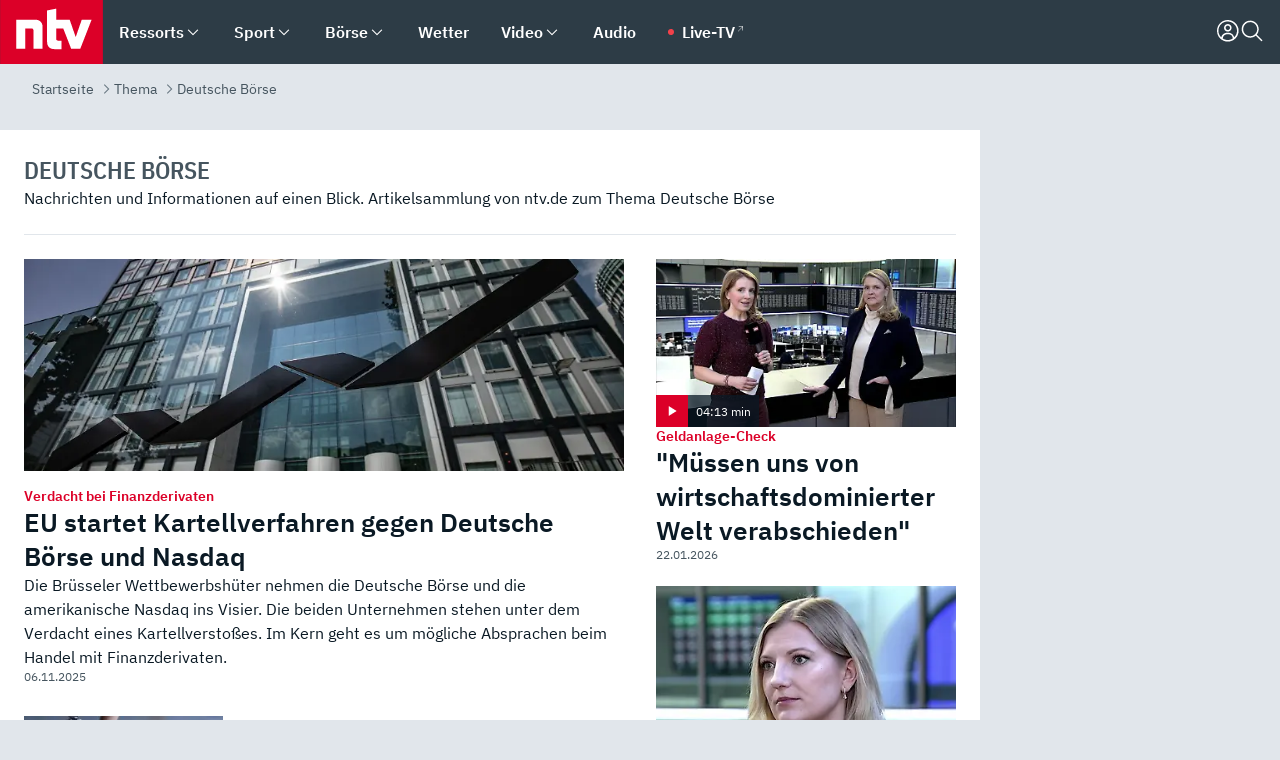

--- FILE ---
content_type: text/html; charset=utf-8
request_url: https://www.n-tv.de/thema/deutsche-boerse
body_size: 150245
content:
<!DOCTYPE html><html lang="de"><head><meta charSet="utf-8" data-next-head=""/><meta name="viewport" content="width=device-width, initial-scale=1" data-next-head=""/><title data-next-head="">Deutsche Börse - Nachrichten und Informationen - ntv.de</title><meta http-equiv="Content-Security-Policy" content="upgrade-insecure-requests" data-next-head=""/><meta name="author" content="n-tv NACHRICHTEN" data-next-head=""/><meta name="copyright" content="ntv Nachrichten" data-next-head=""/><meta name="description" content="Nachrichten und Informationen auf einen Blick. Artikelsammlung von n-tv.de zum Thema Deutsche Börse" data-next-head=""/><meta name="keywords" content="" data-next-head=""/><meta name="apple-itunes-app" content="app-id=337056601, app-argument=https://www.n-tv.de/thema/deutsche-boerse" data-next-head=""/><meta name="robots" content="index, follow, noodp, noarchive, max-snippet:-1, max-image-preview:large, max-video-preview:-1" data-next-head=""/><meta property="fb:page_id" content="126049165307" data-next-head=""/><meta property="fb:pages" content="126049165307" data-next-head=""/><meta property="fb:pages" content="316889911843737" data-next-head=""/><meta property="fb:pages" content="562044130636828" data-next-head=""/><meta property="fb:pages" content="185547961302" data-next-head=""/><meta property="fb:pages" content="395222497292915" data-next-head=""/><meta property="fb:pages" content="1523181867965006" data-next-head=""/><meta property="fb:pages" content="1043228319087008" data-next-head=""/><meta property="fb:pages" content="741781229203281" data-next-head=""/><meta property="fb:pages" content="407682426071619" data-next-head=""/><meta property="fb:pages" content="780034435493567" data-next-head=""/><meta property="fb:pages" content="643254482528275" data-next-head=""/><meta property="fb:pages" content="1837260013270512" data-next-head=""/><meta property="fb:pages" content="368231650215080" data-next-head=""/><meta property="fb:pages" content="120920144621255" data-next-head=""/><meta property="fb:pages" content="1413412578758102" data-next-head=""/><meta name="google-site-verification" content="txr0UkB7uF5BxzK_kM9zfhlh5vLdmFekG7LJ_BKwDfk" data-next-head=""/><meta name="pocket-site-verification" content="d8cc89af247ee1dabcbbd091d848a1" data-next-head=""/><meta name="p:domain_verify" content="29ffec94ca07d208e323392915ace209" data-next-head=""/><meta name="msvalidate.01" content="38C91D064B7E276791191C393B93EB23" data-next-head=""/><link rel="canonical" href="https://www.n-tv.de/thema/deutsche-boerse" data-next-head=""/><link rel="alternate" type="application/rss+xml" href="https://www.n-tv.de/thema/rss" data-next-head=""/><link rel="shortcut icon" href="/favicon.ico" data-next-head=""/><link rel="apple-touch-icon-precomposed" sizes="144x144" href="/apple-touch-icon-144x144-precomposed.png" data-next-head=""/><link rel="apple-touch-icon-precomposed" sizes="114x114" href="/apple-touch-icon-114x114-precomposed.png" data-next-head=""/><link rel="apple-touch-icon-precomposed" sizes="72x72" href="/apple-touch-icon-72x72-precomposed.png" data-next-head=""/><link rel="apple-touch-icon-precomposed" href="/apple-touch-icon-57x57-precomposed.png" data-next-head=""/><link rel="publisher" href="https://plus.google.com/118398504470807896139" data-next-head=""/><link rel="preload" href="/_next/static/media/fddff1087a1c2d83-s.p.woff2" as="font" type="font/woff2" crossorigin="anonymous" data-next-font="size-adjust"/><link rel="preload" href="/_next/static/media/eced63159c168414-s.p.woff2" as="font" type="font/woff2" crossorigin="anonymous" data-next-font="size-adjust"/><link rel="preload" href="/_next/static/media/a6cb01422af61021-s.p.woff2" as="font" type="font/woff2" crossorigin="anonymous" data-next-font="size-adjust"/><link rel="preload" href="/_next/static/media/d6b236d59080f586-s.p.woff2" as="font" type="font/woff2" crossorigin="anonymous" data-next-font="size-adjust"/><link rel="preload" href="/_next/static/media/1c626168cca93b06-s.p.woff2" as="font" type="font/woff2" crossorigin="anonymous" data-next-font="size-adjust"/><link rel="preload" href="/_next/static/css/619668a7c5632b45.css" as="style"/><link rel="preload" href="/_next/static/css/54b286e04d222c64.css" as="style"/><link rel="preload" href="/_next/static/css/bd6519a5e89b6484.css" as="style"/><link rel="preload" href="/_next/static/css/06b47e2e02df66d2.css" as="style"/><link rel="preload" href="/_next/static/css/7a1b97a1f388b369.css" as="style"/><link rel="preload" href="/_next/static/css/1f36e871e3dd0d87.css" as="style"/><link rel="preload" href="/_next/static/css/d84fa9443ecac233.css" as="style"/><link rel="preload" href="/_next/static/css/89b8c6ec2b6dec53.css" as="style"/><link rel="preload" href="/_next/static/css/c2f2225c5ff53f51.css" as="style"/><link rel="preload" href="/_next/static/css/4916aaa5355407e8.css" as="style"/><script type="application/ld+json" data-next-head="">{"@context":"http://schema.org","publisher":{"@type":"Organization","name":"ntv NACHRICHTEN","logo":{"@type":"ImageObject","url":"/logo.svg"}},"@type":"WebPage","mainEntityOfPage":"https://www.n-tv.de/thema/deutsche-boerse","name":"Deutsche Börse - Nachrichten und Informationen - ntv.de","headline":"Deutsche Börse - Nachrichten und Informationen - ntv.de","url":"https://www.n-tv.de/thema/deutsche-boerse"}</script><script type="application/ld+json" data-next-head="">{"@context":"http://schema.org","@type":"BreadcrumbList","itemListElement":[{"item":{"name":"Startseite","@id":"https://www.n-tv.de/"},"@type":"ListItem","position":1},{"item":{"name":"Thema","@id":"https://www.n-tv.de/thema/"},"@type":"ListItem","position":2},{"item":{"name":"Deutsche Börse","@id":"https://www.n-tv.de/thema/deutsche-boerse"},"@type":"ListItem","position":3}]}</script><script id="iab-stub" data-nscript="beforeInteractive">
				// IAB stub
 				!function () { var e = function () { var e, t = "__tcfapiLocator", a = [], n = window; for (; n;) { try { if (n.frames[t]) { e = n; break } } catch (e) { } if (n === window.top) break; n = n.parent } e || (!function e() { var a = n.document, r = !!n.frames[t]; if (!r) if (a.body) { var i = a.createElement("iframe"); i.style.cssText = "display:none", i.name = t, a.body.appendChild(i) } else setTimeout(e, 5); return !r }(), n.__tcfapi = function () { for (var e, t = arguments.length, n = new Array(t), r = 0; r < t; r++)n[r] = arguments[r]; if (!n.length) return a; if ("setGdprApplies" === n[0]) n.length > 3 && 2 === parseInt(n[1], 10) && "boolean" == typeof n[3] && (e = n[3], "function" == typeof n[2] && n[2]("set", !0)); else if ("ping" === n[0]) { var i = { gdprApplies: e, cmpLoaded: !1, cmpStatus: "stub" }; "function" == typeof n[2] && n[2](i) } else a.push(n) }, n.addEventListener("message", (function (e) { var t = "string" == typeof e.data, a = {}; try { a = t ? JSON.parse(e.data) : e.data } catch (e) { } var n = a.__tcfapiCall; n && window.__tcfapi(n.command, n.version, (function (a, r) { var i = { __tcfapiReturn: { returnValue: a, success: r, callId: n.callId } }; t && (i = JSON.stringify(i)), e.source.postMessage(i, "*") }), n.parameter) }), !1)) }; "undefined" != typeof module ? module.exports = e : e() }();
        window._sp_queue = [];
			</script><link rel="stylesheet" href="/_next/static/css/619668a7c5632b45.css" data-n-g=""/><link rel="stylesheet" href="/_next/static/css/54b286e04d222c64.css" data-n-p=""/><link rel="stylesheet" href="/_next/static/css/bd6519a5e89b6484.css"/><link rel="stylesheet" href="/_next/static/css/06b47e2e02df66d2.css"/><link rel="stylesheet" href="/_next/static/css/7a1b97a1f388b369.css"/><link rel="stylesheet" href="/_next/static/css/1f36e871e3dd0d87.css"/><link rel="stylesheet" href="/_next/static/css/d84fa9443ecac233.css"/><link rel="stylesheet" href="/_next/static/css/89b8c6ec2b6dec53.css"/><link rel="stylesheet" href="/_next/static/css/c2f2225c5ff53f51.css"/><link rel="stylesheet" href="/_next/static/css/4916aaa5355407e8.css"/><noscript data-n-css=""></noscript><script defer="" noModule="" src="/_next/static/chunks/polyfills-42372ed130431b0a.js"></script><script id="webpush-lib" src="/webpush/webpush.js" defer="" data-nscript="beforeInteractive"></script><script id="iframeResizer" src="/iframeResizer.min.js" defer="" data-nscript="beforeInteractive"></script><script defer="" src="/_next/static/chunks/1229.024bf05f909c3e8c.js"></script><script defer="" src="/_next/static/chunks/544.09d7383b48abf164.js"></script><script defer="" src="/_next/static/chunks/5970.692f32f708d53b72.js"></script><script defer="" src="/_next/static/chunks/6948.f00620bcc22244f2.js"></script><script defer="" src="/_next/static/chunks/5748.71948c8f23de309a.js"></script><script defer="" src="/_next/static/chunks/7896.b8995d7081040df2.js"></script><script defer="" src="/_next/static/chunks/508.6fe9e668b4cbaa10.js"></script><script defer="" src="/_next/static/chunks/1656.c9e5265be15720de.js"></script><script defer="" src="/_next/static/chunks/2880.bc899c05d960254b.js"></script><script defer="" src="/_next/static/chunks/1642.5b55b0e87004c0a4.js"></script><script defer="" src="/_next/static/chunks/6416.07dedd90ff32fe40.js"></script><script defer="" src="/_next/static/chunks/1659.8efa8f81ca88b9c5.js"></script><script defer="" src="/_next/static/chunks/4047.211f9d02a136f691.js"></script><script src="/_next/static/chunks/webpack-818280062586384e.js" defer=""></script><script src="/_next/static/chunks/framework-77dff60c8c44585c.js" defer=""></script><script src="/_next/static/chunks/main-c369251bbc331e0f.js" defer=""></script><script src="/_next/static/chunks/pages/_app-2c2c703fd86eadba.js" defer=""></script><script src="/_next/static/chunks/8548-87ef5762240d4e64.js" defer=""></script><script src="/_next/static/chunks/pages/%5B%5B...all%5D%5D-187d881c0982e370.js" defer=""></script><script src="/_next/static/2MCE5bJohxbjCPa3olAch/_buildManifest.js" defer=""></script><script src="/_next/static/2MCE5bJohxbjCPa3olAch/_ssgManifest.js" defer=""></script><style id="__jsx-668642668">:root{--ibm-plex-sans:'IBMPlexSans', 'IBMPlexSans Fallback';--ibm-plex-sans-condensed:'IBMPlexSansCondensed', 'IBMPlexSansCondensed Fallback'}html{font-family:'IBMPlexSans', 'IBMPlexSans Fallback'}</style></head><body><div id="__next"><header class="Header_header__MwWvM "><nav aria-label="Globale Navigation"><div class="Header_wrapper__PJAKW"><div class="Header_inner__PU1JS"><a href="/" class="Header_logo__V9h3K"><svg viewBox="0 0 1384 862" focusable="false" role="img" name="ntv Logo"><title>ntv</title><path id="TRAEGER_x5F_ROT" d="M0 0h1384v862H0z" style="clip-rule:evenodd;fill:rgb(220, 0, 40);fill-rule:evenodd"></path><g id="ntv_1_" transform="translate(-268.5,-109)"><g id="g3683"><path d="M747 375.3H486v390.1h122.2V492.8h83.3c17.1 0 25.9 8.4 25.9 26v246.6h122.2V468.1c0-54.9-37.7-92.8-92.6-92.8zm620.7-.2-81.2 233.4-81-233.4h-181.9V225.6l-122.2 24.2v425.3c0 58.9 36.6 95.6 95.8 95.6h99.5V656.3h-46.9c-15.7 0-26.1-5.8-26.1-27.2V492.9h95.3l106.4 272.9h122.7l152.3-390.7z" id="path3681" style="fill:rgb(255, 255, 255)"></path></g></g></svg></a><nav role="none" class="menu-desktop_header-menu__23xp2"><ul role="menu" aria-label="Hauptnavigation" class="menu-desktop_top__a3CQZ"><li class="menu-desktop_level0__YuC7o" tabindex="-1"><div class="menu-desktop_itemwrapper__8WzFL"><a tabindex="0" href="/ressorts/" target="_self" title="Ressorts" data-testid="menulink"><span class="Typography_text-default__P3otY Typography_weight-bold__uT6mq">Ressorts</span></a><button role="menuitem" aria-haspopup="menu" aria-expanded="false" aria-label="Untermenü für Ressorts" data-testid="menu-item-button"><svg viewBox="0 0 24 24" width="18" height="18" fill="currentColor" focusable="false" role="img" aria-hidden="true" data-testid="icon"><title></title><path d="M12.0004 17.9852L4.90039 10.8852L6.0004 9.78516L12.0004 15.7852L18.0004 9.78516L19.1004 10.8852L12.0004 17.9852Z"></path></svg></button></div><div class="menu-desktop_menu-ssr__HlR7r" aria-label="Ressorts Untermenü" role="menu"><ul><li><a href="/mediathek/bilderserien/" target="_self" title="Bilderserien">Bilderserien</a></li><li><a href="/politik/" target="_self" title="Politik">Politik</a><div aria-label="Politik Untermenü" role="menu"><ul><li><a href="/politik/" target="_self" title="Meldungen">Meldungen</a></li><li><a href="/politik/politik_kommentare/" target="_self" title="Kommentare">Kommentare</a></li><li><a href="/politik/politik_wieduwilts_woche/" target="_self" title="Wieduwilts Woche">Wieduwilts Woche</a></li></ul></div></li><li><a href="/wirtschaft/" target="_self" title="Wirtschaft">Wirtschaft</a><div aria-label="Wirtschaft Untermenü" role="menu"><ul><li><a href="/wirtschaft/" target="_self" title="Meldungen">Meldungen</a></li><li><a href="/wirtschaft/termine/" target="_self" title="Termine">Termine</a></li><li><a href="/wirtschaft/wirtschaft_startup/" target="_self" title="Startup">Startup</a></li></ul></div></li><li><a href="/boersenkurse/" target="_self" title="Börse">Börse</a><div aria-label="Börse Untermenü" role="menu"><ul><li><a href="/boersenkurse/Auf_einen_Blick/" target="_self" title="Auf einen Blick">Auf einen Blick</a></li><li><a href="/boersenkurse/aktien/" target="_self" title="Aktien &amp; Indizes">Aktien &amp; Indizes</a><div aria-label="Aktien &amp; Indizes Untermenü" role="menu"><ul><li><a href="/boersenkurse/indizes/dax-159096" target="_self" title="Dax">Dax</a></li><li><a href="/boersenkurse/indizes/tecdax-158375" target="_self" title="TecDax">TecDax</a></li><li><a href="/boersenkurse/indizes/mdax-159090" target="_self" title="MDax">MDax</a></li><li><a href="/boersenkurse/indizes/sdax-159191" target="_self" title="SDax">SDax</a></li><li><a href="/boersenkurse/indizes/gex-144687" target="_self" title="Gex">Gex</a></li><li><a href="/boersenkurse/indizes/hdax-159097" target="_self" title="HDax">HDax</a></li><li><a href="/boersenkurse/indizes/e-stoxx-50-159194" target="_self" title="EuroStoxx">EuroStoxx</a></li><li><a href="/boersenkurse/indizes/stoxx50-159196" target="_self" title="Stoxx50">Stoxx50</a></li><li><a href="/boersenkurse/indizes/infront-usa-industrial-9451139" target="_self" title="Dow Jones">Dow Jones</a></li><li><a href="/boersenkurse/indizes/nasdaq-100-149002" target="_self" title="Nasdaq">Nasdaq</a></li><li><a href="/boersenkurse/indizes/nikkei-148429" target="_self" title="Nikkei">Nikkei</a></li></ul></div></li><li><a href="/boersenkurse/devisen/" target="_self" title="Devisen">Devisen</a></li><li><a href="/boersenkurse/rohstoffe/" target="_self" title="Rohstoffe">Rohstoffe</a></li><li><a href="/boersenkurse/zertifikate/" target="_self" title="ntv Zertifikate">ntv Zertifikate</a></li><li><a href="/boersenkurse/fonds/" target="_self" title="ntv Fonds">ntv Fonds</a></li><li><a href="/boersenkurse/fonds_und_etf/" target="_self" title="Fonds &amp; ETF">Fonds &amp; ETF</a></li><li><a href="/boersenkurse/anleihen/" target="_self" title="Anleihen">Anleihen</a></li><li><a href="/boersenkurse/altersvorsorge/" target="_self" title="ntv Altersvorsorge">ntv Altersvorsorge</a></li><li><a href="/boersenkurse/Geldanlage-Check/" target="_self" title="ntv Geldanlage-Check">ntv Geldanlage-Check</a></li><li><a href="/wirtschaft/der_boersen_tag/" target="_self" title="Börsen-Tag - Archiv">Börsen-Tag - Archiv</a></li></ul></div></li><li><a href="/sport/" target="_self" title="Sport">Sport</a><div aria-label="Sport Untermenü" role="menu"><ul><li><a href="https://www.n-tv.de/sport/ergebnisse/heute-live" target="_self" title="Live-Kalender">Live-Kalender</a></li><li><a href="/sport/" target="_self" title="Meldungen">Meldungen</a></li><li><a href="/sport/fussball/" target="_self" title="Fußball">Fußball</a><div aria-label="Fußball Untermenü" role="menu"><ul><li><a href="/sport/fussball/fussball_kolumnen/" target="_self" title="Kolumnen">Kolumnen</a></li><li><a href="https://www.n-tv.de/sport/ergebnisse/fussball/bundesliga/spiele-und-ergebnisse/" target="_self" title="Bundesliga">Bundesliga</a></li><li><a href="https://www.n-tv.de/sport/ergebnisse/fussball/2-bundesliga/spiele-und-ergebnisse/" target="_self" title="2. Bundesliga">2. Bundesliga</a></li><li><a href="https://www.n-tv.de/sport/ergebnisse/fussball/3-liga/spiele-und-ergebnisse/" target="_self" title="3. Liga">3. Liga</a></li><li><a href="https://www.n-tv.de/sport/ergebnisse/fussball/dfb-pokal/spiele-und-ergebnisse/" target="_self" title="DFB-Pokal">DFB-Pokal</a></li><li><a href="https://www.n-tv.de/sport/ergebnisse/fussball/frauen-bundesliga/spiele-und-ergebnisse/" target="_self" title="Bundesliga der Frauen">Bundesliga der Frauen</a></li><li><a href="https://www.n-tv.de/sport/ergebnisse/fussball/uefa-champions-league/spiele-und-ergebnisse/" target="_self" title="Champions League">Champions League</a></li><li><a href="https://www.n-tv.de/sport/ergebnisse/fussball/uefa-europa-league/spiele-und-ergebnisse/" target="_self" title="Europa League">Europa League</a></li><li><a href="https://www.n-tv.de/sport/ergebnisse/fussball/co6395/europa-conference-league/spiele-und-ergebnisse/" target="_self" title="Europa Conference League">Europa Conference League</a></li><li><a href="https://www.n-tv.de/sport/ergebnisse/fussball/premier-league/spiele-und-ergebnisse/" target="_self" title="Premier League">Premier League</a></li><li><a href="https://www.n-tv.de/sport/ergebnisse/fussball/primera-division/spiele-und-ergebnisse/" target="_self" title="Primera Division">Primera Division</a></li><li><a href="https://www.n-tv.de/sport/ergebnisse/fussball/serie-a/spiele-und-ergebnisse/" target="_self" title="Serie A">Serie A</a></li><li><a href="https://www.n-tv.de/sport/ergebnisse/fussball/ligue-1/spiele-und-ergebnisse/" target="_self" title="Ligue 1">Ligue 1</a></li><li><a href="https://www.n-tv.de/sport/ergebnisse/fussball/nations-league-a/spiele-und-ergebnisse/" target="_self" title="Nations League">Nations League</a></li><li><a href="https://www.n-tv.de/sport/ergebnisse/fussball/wettbewerbe/" target="_self" title="Alle Wettbewerbe">Alle Wettbewerbe</a></li></ul></div></li><li><a href="https://www.n-tv.de/sport/ergebnisse/american-football/nfl/spiele-und-ergebnisse/" target="_self" title="NFL">NFL</a></li><li><a href="/sport/formel1/" target="_self" title="Motorsport">Motorsport</a></li><li><a href="https://www.n-tv.de/sport/ergebnisse/tennis/heute-live" target="_self" title="Tennis">Tennis</a></li><li><a href="https://www.n-tv.de/sport/ergebnisse/handball/" target="_self" title="Handball">Handball</a></li><li><a href="https://www.n-tv.de/sport/ergebnisse/basketball/wettbewerbe/" target="_self" title="Basketball">Basketball</a></li><li><a href="https://www.n-tv.de/sport/ergebnisse/eishockey/wettbewerbe/" target="_self" title="Eishockey">Eishockey</a></li><li><a href="/sport/mma/" target="_self" title="Mixed Martial Arts">Mixed Martial Arts</a></li><li><a href="/sport/der_sport_tag/" target="_self" title="Sport-Tag - Archiv">Sport-Tag - Archiv</a></li><li><a href="https://gutscheine.n-tv.de/" target="_self" title="Gutscheine">Gutscheine<span> Anzeige</span></a><div aria-label="Gutscheine Untermenü" role="menu"><ul><li><a href="https://gutscheine.n-tv.de/gutscheine/adidas-shop" target="_self" title="Adidas">Adidas</a></li><li><a href="https://gutscheine.n-tv.de/gutscheine/engelhorn" target="_self" title="Engelhorn">Engelhorn</a></li><li><a href="https://gutscheine.n-tv.de/gutscheine/vans" target="_self" title="Vans">Vans</a></li><li><a href="https://gutscheine.n-tv.de/gutscheine/sportscheck" target="_self" title="SportScheck">SportScheck</a></li><li><a href="https://gutscheine.n-tv.de/gutscheine/11teamsports" target="_self" title="11teamsports">11teamsports</a></li></ul></div></li></ul></div></li><li><a href="/panorama/" target="_self" title="Panorama">Panorama</a><div aria-label="Panorama Untermenü" role="menu"><ul><li><a href="/panorama/" target="_self" title="Meldungen">Meldungen</a></li></ul></div></li><li><a href="/leute/" target="_self" title="Unterhaltung">Unterhaltung</a><div aria-label="Unterhaltung Untermenü" role="menu"><ul><li><a href="/leute/" target="_self" title="Überblick">Überblick</a></li><li><a href="/leute/tv/" target="_self" title="TV">TV</a></li><li><a href="/leute/film/" target="_self" title="Filme und Serien">Filme und Serien</a></li><li><a href="/leute/musik/" target="_self" title="Musik">Musik</a></li><li><a href="/leute/buecher/" target="_self" title="Bücher">Bücher</a></li><li><a href="/leute/hoerbuecher/" target="_self" title="Hörbücher">Hörbücher</a></li><li><a href="/mediathek/bilderserien/unterhaltung/Schoenes-Wochenende-Cartoons-von-OL-article20772304.html" target="_self" title="Schönes Wochenende">Schönes Wochenende</a></li><li><a href="https://gutscheine.n-tv.de/" target="_blank" rel="noopener noreferrer noFollow" title="Gutscheine">Gutscheine<span> Anzeige</span></a><div aria-label="Gutscheine Untermenü" role="menu"><ul><li><a href="https://gutscheine.n-tv.de/gutscheine/amazon" target="_blank" rel="noopener noreferrer noFollow" title="Amazon">Amazon</a></li><li><a href="https://gutscheine.n-tv.de/gutscheine/thalia" target="_blank" rel="noopener noreferrer noFollow" title="Thalia">Thalia</a></li><li><a href="https://gutscheine.n-tv.de/gutscheine/buecher-de" target="_blank" rel="noopener noreferrer noFollow" title="buecher.de">buecher.de</a></li><li><a href="https://gutscheine.n-tv.de/gutscheine/saturn" target="_blank" rel="noopener noreferrer noFollow" title="Saturn">Saturn</a></li><li><a href="https://gutscheine.n-tv.de/gutscheine/mmoga" target="_blank" rel="noopener noreferrer noFollow" title="MMOGA">MMOGA</a></li></ul></div></li></ul></div></li><li><a href="/technik/" target="_self" title="Technik">Technik</a><div aria-label="Technik Untermenü" role="menu"><ul><li><a href="/technik/" target="_self" title="Meldungen">Meldungen</a></li><li><a href="https://www.n-tvspiele.de/" target="_self" rel="noFollow" title="Spiele">Spiele</a></li><li><a href="https://gutscheine.n-tv.de/" target="_blank" rel="noopener noreferrer noFollow" title="Gutscheine">Gutscheine<span> Anzeige</span></a><div aria-label="Gutscheine Untermenü" role="menu"><ul><li><a href="https://gutscheine.n-tv.de/gutscheine/notebooksbilliger" target="_blank" rel="noopener noreferrer noFollow" title="notebooksbilliger.de">notebooksbilliger.de</a></li><li><a href="https://gutscheine.n-tv.de/gutscheine/alternate" target="_blank" rel="noopener noreferrer noFollow" title="Alternate">Alternate</a></li><li><a href="https://gutscheine.n-tv.de/gutscheine/medion" target="_blank" rel="noopener noreferrer noFollow" title="MEDION">MEDION</a></li><li><a href="https://gutscheine.n-tv.de/gutscheine/dein-handyde" target="_blank" rel="noopener noreferrer noFollow" title="deinhandy.de">deinhandy.de</a></li><li><a href="https://gutscheine.n-tv.de/gutscheine/samsung" target="_blank" rel="noopener noreferrer noFollow" title="SAMSUNG">SAMSUNG</a></li></ul></div></li></ul></div></li><li><a href="/ratgeber/" target="_self" title="Ratgeber">Ratgeber</a><div aria-label="Ratgeber Untermenü" role="menu"><ul><li><a href="/ratgeber/" target="_self" title="Meldungen">Meldungen</a></li><li><a href="/ratgeber/ntv_Service/" target="_self" title="ntv Service">ntv Service</a></li><li><a href="/ratgeber/tests/" target="_self" title="Tests">Tests</a></li><li><a href="/ratgeber/vergleichsrechner/" target="_self" title="Vergleichsrechner">Vergleichsrechner</a></li><li><a href="https://www.n-tv.de/native/leben/Thema-Leben-article19986903.html?an=s:spezial_973714_ista_wtt-a:1-t:n" target="_blank" rel="noopener noreferrer noFollow" title="Smart Living">Smart Living</a></li></ul></div></li><li><a href="/produkt-check/" target="_self" title="Produkt-Check">Produkt-Check</a><div aria-label="Produkt-Check Untermenü" role="menu"><ul><li><a href="/produkt-check/kueche/" target="_self" title="Produkt-Check Küche">Produkt-Check Küche</a></li><li><a href="/produkt-check/technik/" target="_self" title="Produkt-Check Technik ">Produkt-Check Technik </a></li><li><a href="/produkt-check/sport-freizeit/" target="_self" title="Produkt-Check Sport &amp; Freizeit">Produkt-Check Sport &amp; Freizeit</a></li><li><a href="/produkt-check/beauty-gesundheit/" target="_self" title="Produkt-Check Beauty &amp; Gesundheit ">Produkt-Check Beauty &amp; Gesundheit </a></li><li><a href="/produkt-check/haushalt-garten/" target="_self" title="Produkt-Check Haushalt &amp; Garten">Produkt-Check Haushalt &amp; Garten</a></li></ul></div></li><li><a href="/wissen/" target="_self" title="Wissen">Wissen</a><div aria-label="Wissen Untermenü" role="menu"><ul><li><a href="/wissen/" target="_self" title="Meldungen">Meldungen</a></li><li><a href="/wissen/frageantwort/" target="_self" title="Frage &amp; Antwort">Frage &amp; Antwort</a></li><li><a href="/wissen/Fakten_und_Mythen/" target="_self" title="Fakten &amp; Mythen">Fakten &amp; Mythen</a></li><li><a href="/wissen/fundsache/" target="_self" title="Fundsache">Fundsache</a></li></ul></div></li><li><a href="/auto/" target="_self" title="Auto">Auto</a><div aria-label="Auto Untermenü" role="menu"><ul><li><a href="/auto/" target="_self" title="Meldungen">Meldungen</a></li><li><a href="/auto/auto_geschichte/" target="_self" title="Automobil-Geschichte">Automobil-Geschichte</a></li><li><a href="/auto/praxistest/" target="_self" title="Praxistest">Praxistest</a></li><li><a href="/auto/gebrauchte/" target="_self" title="Gebrauchte">Gebrauchte</a></li><li><a href="/auto/auto_funktioniert/" target="_self" title="Wie funktioniert ...?">Wie funktioniert ...?</a></li><li><a href="https://gutscheine.n-tv.de/" target="_blank" rel="noopener noreferrer noFollow" title="Gutscheine">Gutscheine<span> Anzeige</span></a><div aria-label="Gutscheine Untermenü" role="menu"><ul><li><a href="https://gutscheine.n-tv.de/gutscheine/kfzteile24" target="_blank" rel="noopener noreferrer noFollow" title="kfzteile24">kfzteile24</a></li><li><a href="https://gutscheine.n-tv.de/gutscheine/atu" target="_blank" rel="noopener noreferrer noFollow" title="A.T.U">A.T.U</a></li><li><a href="https://gutscheine.n-tv.de/gutscheine/reifendirekt" target="_blank" rel="noopener noreferrer noFollow" title="Reifendirekt">Reifendirekt</a></li><li><a href="https://gutscheine.n-tv.de/gutscheine/sixt" target="_blank" rel="noopener noreferrer noFollow" title="Sixt">Sixt</a></li><li><a href="https://gutscheine.n-tv.de/gutscheine/tirendo" target="_blank" rel="noopener noreferrer noFollow" title="Tirendo">Tirendo</a></li></ul></div></li><li><a href="https://autoleasing.n-tv.de/" target="_blank" rel="noopener noreferrer noFollow" title="Autoleasing">Autoleasing</a></li></ul></div></li><li><a href="/shopping-und-service/" target="_self" title="Shopping &amp; Service">Shopping &amp; Service</a><div aria-label="Shopping &amp; Service Untermenü" role="menu"><ul><li><a href="https://autoleasing.n-tv.de/" target="_self" title="Autoleasing">Autoleasing</a></li><li><a href="https://www.n-tv.de/broker-vergleich/" target="_self" title="Broker-Vergleich">Broker-Vergleich</a></li><li><a href="https://www.n-tv.de/casino-vergleich/" target="_self" title="Online Casino Vergleich">Online Casino Vergleich</a></li><li><a href="https://www.n-tv.de/sportwetten/" target="_self" title="Sportwetten">Sportwetten</a></li><li><a href="https://www.n-tv.de/energieeffizientes-wohnen/" target="_self" title="Energieeffizientes Wohnen">Energieeffizientes Wohnen</a></li><li><a href="https://gutscheine.n-tv.de/" target="_self" title="Gutscheine">Gutscheine<span> Anzeige</span></a></li><li><a href="https://www.n-tv.de/webtools-im-vergleich/" target="_self" title="Webtools im Vergleich">Webtools im Vergleich</a></li><li><a href="https://www.n-tv.de/online-sprachschule/" target="_self" title="Online Sprachschule">Online Sprachschule</a></li><li><a href="https://www.n-tv.de/vergleich/" target="_self" title="Produktvergleiche">Produktvergleiche</a></li><li><a href="https://unternehmen.n-tv.de/" target="_self" title="Unternehmen">Unternehmen<span> Anzeige</span></a></li><li><a href="https://www.n-tv.de/ratgeber/vergleichsrechner/" target="_self" title="Vergleichsrechner">Vergleichsrechner</a></li><li><a href="https://www.n-tv.de/kreditvergleich/" target="_self" title="Kreditvergleich">Kreditvergleich</a></li><li><a href="https://www.n-tv.de/wettanbieter-vergleich/" target="_self" title="Wettanbieter Vergleich">Wettanbieter Vergleich</a></li><li><a href="https://www.n-tv.de/geschaeftskonto-vergleich/" target="_blank" rel="noopener noreferrer" title="Geschäftskonto Vergleich">Geschäftskonto Vergleich</a></li></ul></div></li><li><a href="/infografik/" target="_self" title="Infografik">Infografik</a></li><li><a href="/regionales/" target="_self" title="Regionales">Regionales</a><div aria-label="Regionales Untermenü" role="menu"><ul><li><a href="/regionales/baden-wuerttemberg/" target="_self" title="Baden-Württemberg">Baden-Württemberg</a></li><li><a href="/regionales/bayern/" target="_self" title="Bayern">Bayern</a></li><li><a href="/regionales/berlin-und-brandenburg/" target="_self" title="Berlin &amp; Brandenburg">Berlin &amp; Brandenburg</a></li><li><a href="/regionales/hamburg-und-schleswig-holstein/" target="_self" title="Hamburg &amp; Schleswig-Holstein">Hamburg &amp; Schleswig-Holstein</a></li><li><a href="/regionales/hessen/" target="_self" title="Hessen">Hessen</a></li><li><a href="/regionales/mecklenburg-vorpommern/" target="_self" title="Mecklenburg-Vorpommern">Mecklenburg-Vorpommern</a></li><li><a href="/regionales/niedersachsen-und-bremen/" target="_self" title="Niedersachsen &amp; Bremen">Niedersachsen &amp; Bremen</a></li><li><a href="/regionales/nordrhein-westfalen/" target="_self" title="Nordrhein-Westfalen">Nordrhein-Westfalen</a></li><li><a href="/regionales/rheinland-pfalz-und-saarland/" target="_self" title="Rheinland-Pfalz &amp; Saarland">Rheinland-Pfalz &amp; Saarland</a></li><li><a href="/regionales/sachsen/" target="_self" title="Sachsen">Sachsen</a></li><li><a href="/regionales/sachsen-anhalt/" target="_self" title="Sachsen-Anhalt">Sachsen-Anhalt</a></li><li><a href="/regionales/thueringen/" target="_self" title="Thüringen">Thüringen</a></li></ul></div></li><li><a href="/der_tag/alle_tage/" target="_self" title="Alle Tage">Alle Tage</a><div aria-label="Alle Tage Untermenü" role="menu"><ul><li><a href="/der_tag/" target="_self" title="Der Tag - Archiv">Der Tag - Archiv</a></li><li><a href="/wirtschaft/der_boersen_tag/" target="_self" title="Der Börsen-Tag - Archiv">Der Börsen-Tag - Archiv</a></li><li><a href="/sport/der_sport_tag/" target="_self" title="Der Sport-Tag - Archiv">Der Sport-Tag - Archiv</a></li></ul></div></li><li><a href="https://lotto.n-tv.de/" target="_blank" rel="noopener noreferrer noFollow" title="Lotto spielen">Lotto spielen<span> Anzeige</span></a></li></ul></div></li><li class="menu-desktop_level0__YuC7o" tabindex="-1"><div class="menu-desktop_itemwrapper__8WzFL"><a tabindex="0" href="/sport/" target="_self" title="Sport" data-testid="menulink"><span class="Typography_text-default__P3otY Typography_weight-bold__uT6mq">Sport</span></a><button role="menuitem" aria-haspopup="menu" aria-expanded="false" aria-label="Untermenü für Sport" data-testid="menu-item-button"><svg viewBox="0 0 24 24" width="18" height="18" fill="currentColor" focusable="false" role="img" aria-hidden="true" data-testid="icon"><title></title><path d="M12.0004 17.9852L4.90039 10.8852L6.0004 9.78516L12.0004 15.7852L18.0004 9.78516L19.1004 10.8852L12.0004 17.9852Z"></path></svg></button></div><div class="menu-desktop_menu-ssr__HlR7r" aria-label="Sport Untermenü" role="menu"><ul><li><a href="https://www.n-tv.de/sport/ergebnisse/heute-live" target="_self" title="Live-Kalender">Live-Kalender</a></li><li><a href="/sport/" target="_self" title="Meldungen">Meldungen</a></li><li><a href="/sport/fussball/" target="_self" title="Fußball">Fußball</a><div aria-label="Fußball Untermenü" role="menu"><ul><li><a href="/sport/fussball/fussball_kolumnen/" target="_self" title="Kolumnen">Kolumnen</a><div aria-label="Kolumnen Untermenü" role="menu"><ul><li><a href="/sport/fussball/redelings_nachspielzeit/" target="_self" title="Redelings Nachspielzeit">Redelings Nachspielzeit</a></li></ul></div></li><li><a href="https://www.n-tv.de/sport/ergebnisse/fussball/bundesliga/spiele-und-ergebnisse/" target="_self" title="Bundesliga">Bundesliga</a></li><li><a href="https://www.n-tv.de/sport/ergebnisse/fussball/2-bundesliga/spiele-und-ergebnisse/" target="_self" title="2. Bundesliga">2. Bundesliga</a></li><li><a href="https://www.n-tv.de/sport/ergebnisse/fussball/3-liga/spiele-und-ergebnisse/" target="_self" title="3. Liga">3. Liga</a></li><li><a href="https://www.n-tv.de/sport/ergebnisse/fussball/dfb-pokal/spiele-und-ergebnisse/" target="_self" title="DFB-Pokal">DFB-Pokal</a></li><li><a href="https://www.n-tv.de/sport/ergebnisse/fussball/frauen-bundesliga/spiele-und-ergebnisse/" target="_self" title="Bundesliga der Frauen">Bundesliga der Frauen</a></li><li><a href="https://www.n-tv.de/sport/ergebnisse/fussball/uefa-champions-league/spiele-und-ergebnisse/" target="_self" title="Champions League">Champions League</a></li><li><a href="https://www.n-tv.de/sport/ergebnisse/fussball/uefa-europa-league/spiele-und-ergebnisse/" target="_self" title="Europa League">Europa League</a></li><li><a href="https://www.n-tv.de/sport/ergebnisse/fussball/co6395/europa-conference-league/spiele-und-ergebnisse/" target="_self" title="Europa Conference League">Europa Conference League</a></li><li><a href="https://www.n-tv.de/sport/ergebnisse/fussball/premier-league/spiele-und-ergebnisse/" target="_self" title="Premier League">Premier League</a></li><li><a href="https://www.n-tv.de/sport/ergebnisse/fussball/primera-division/spiele-und-ergebnisse/" target="_self" title="La Liga">La Liga</a></li><li><a href="https://www.n-tv.de/sport/ergebnisse/fussball/serie-a/spiele-und-ergebnisse/" target="_self" title="Serie A">Serie A</a></li><li><a href="https://www.n-tv.de/sport/ergebnisse/fussball/ligue-1/spiele-und-ergebnisse/" target="_self" title="Ligue 1">Ligue 1</a></li><li><a href="https://www.n-tv.de/sport/ergebnisse/fussball/nations-league-a/spiele-und-ergebnisse/" target="_self" title="Nations League">Nations League</a></li><li><a href="https://www.n-tv.de/sport/ergebnisse/fussball/wettbewerbe/" target="_self" title="Alle Wettbewerbe">Alle Wettbewerbe</a></li></ul></div></li><li><a href="https://www.n-tv.de/sport/ergebnisse/american-football/nfl/spiele-und-ergebnisse/" target="_self" title="NFL">NFL</a></li><li><a href="/sport/formel1/" target="_self" title="Motorsport">Motorsport</a><div aria-label="Motorsport Untermenü" role="menu"><ul><li><a href="https://www.n-tv.de/sport/ergebnisse/motorsport/formel-1/kalender/" target="_self" title="Formel 1: Ticker">Formel 1: Ticker</a></li><li><a href="/sport/Porsche_Carrera_Cup/" target="_self" title="Porsche Carrera Cup">Porsche Carrera Cup<span> Anzeige</span></a></li><li><a href="/sport/Deutsche_Rallye_Meisterschaft/" target="_self" title="Deutsche Rally Meisterschaft">Deutsche Rally Meisterschaft<span> Anzeige</span></a></li></ul></div></li><li><a href="https://www.n-tv.de/sport/ergebnisse/tennis/heute-live" target="_self" title="Tennis">Tennis</a></li><li><a href="https://www.n-tv.de/sport/ergebnisse/handball/" target="_self" title="Handball">Handball</a></li><li><a href="https://www.n-tv.de/sport/ergebnisse/basketball/wettbewerbe/" target="_self" title="Basketball">Basketball</a></li><li><a href="https://www.n-tv.de/sport/ergebnisse/eishockey/wettbewerbe/" target="_self" title="Eishockey">Eishockey</a></li><li><a href="/sport/mma/" target="_self" title="Mixed Martial Arts">Mixed Martial Arts</a></li><li><a href="/sport/der_sport_tag/" target="_self" title="Sport-Tag - Archiv">Sport-Tag - Archiv</a></li></ul></div></li><li class="menu-desktop_level0__YuC7o" tabindex="-1"><div class="menu-desktop_itemwrapper__8WzFL"><a tabindex="0" href="/boersenkurse/" target="_self" title="Börse" data-testid="menulink"><span class="Typography_text-default__P3otY Typography_weight-bold__uT6mq">Börse</span></a><button role="menuitem" aria-haspopup="menu" aria-expanded="false" aria-label="Untermenü für Börse" data-testid="menu-item-button"><svg viewBox="0 0 24 24" width="18" height="18" fill="currentColor" focusable="false" role="img" aria-hidden="true" data-testid="icon"><title></title><path d="M12.0004 17.9852L4.90039 10.8852L6.0004 9.78516L12.0004 15.7852L18.0004 9.78516L19.1004 10.8852L12.0004 17.9852Z"></path></svg></button></div><div class="menu-desktop_menu-ssr__HlR7r" aria-label="Börse Untermenü" role="menu"><ul><li><a href="/boersenkurse/Auf_einen_Blick/" target="_self" title="Auf einen Blick">Auf einen Blick</a></li><li><a href="/boersenkurse/aktien/" target="_self" title="Aktien und Indizes">Aktien und Indizes</a><div aria-label="Aktien und Indizes Untermenü" role="menu"><ul><li><a href="/boersenkurse/indizes/dax-159096" target="_self" title="Dax">Dax</a></li><li><a href="/boersenkurse/indizes/tecdax-158375" target="_self" title="TecDax">TecDax</a></li><li><a href="/boersenkurse/indizes/mdax-159090" target="_self" title="MDax">MDax</a></li><li><a href="/boersenkurse/indizes/sdax-159191" target="_self" title="SDax">SDax</a></li><li><a href="/boersenkurse/indizes/gex-144687" target="_self" title="Gex">Gex</a></li><li><a href="/boersenkurse/indizes/hdax-159097" target="_self" title="HDax">HDax</a></li><li><a href="/boersenkurse/indizes/e-stoxx-50-159194" target="_self" title="EuroStoxx">EuroStoxx</a></li><li><a href="/boersenkurse/indizes/stoxx50-159196" target="_self" title="Stoxx50">Stoxx50</a></li><li><a href="/boersenkurse/indizes/infront-usa-industrial-9451139" target="_self" title="Dow Jones">Dow Jones</a></li><li><a href="/boersenkurse/indizes/nasdaq-100-149002" target="_self" title="Nasdaq">Nasdaq</a></li><li><a href="/boersenkurse/indizes/nikkei-148429" target="_self" title="Nikkei">Nikkei</a></li></ul></div></li><li><a href="/boersenkurse/devisen/" target="_self" title="Devisen">Devisen</a></li><li><a href="/boersenkurse/rohstoffe/" target="_self" title="Rohstoffe">Rohstoffe</a></li><li><a href="/boersenkurse/zertifikate/" target="_self" title="ntv Zertifikate">ntv Zertifikate</a></li><li><a href="/boersenkurse/fonds/" target="_self" title="ntv Fonds">ntv Fonds</a></li><li><a href="/boersenkurse/fonds_und_etf/" target="_self" title="Fonds &amp; ETF">Fonds &amp; ETF</a></li><li><a href="/boersenkurse/anleihen/" target="_self" title="Anleihen">Anleihen</a></li><li><a href="/boersenkurse/Geldanlage-Check/" target="_self" title="ntv Geldanlage-Check">ntv Geldanlage-Check</a></li><li><a href="/wirtschaft/der_boersen_tag/" target="_self" title="Börsen-Tag - Archiv">Börsen-Tag - Archiv</a></li></ul></div></li><li class="menu-desktop_level0__YuC7o" tabindex="-1"><div class="menu-desktop_itemwrapper__8WzFL"><a tabindex="0" href="/wetter/" target="_self" title="Wetter" data-testid="menulink"><span class="Typography_text-default__P3otY Typography_weight-bold__uT6mq">Wetter</span></a></div></li><li class="menu-desktop_level0__YuC7o" tabindex="-1"><div class="menu-desktop_itemwrapper__8WzFL"><a tabindex="0" href="/mediathek/videos/" target="_self" title="Video" data-testid="menulink"><span class="Typography_text-default__P3otY Typography_weight-bold__uT6mq">Video</span></a><button role="menuitem" aria-haspopup="menu" aria-expanded="false" aria-label="Untermenü für Video" data-testid="menu-item-button"><svg viewBox="0 0 24 24" width="18" height="18" fill="currentColor" focusable="false" role="img" aria-hidden="true" data-testid="icon"><title></title><path d="M12.0004 17.9852L4.90039 10.8852L6.0004 9.78516L12.0004 15.7852L18.0004 9.78516L19.1004 10.8852L12.0004 17.9852Z"></path></svg></button></div><div class="menu-desktop_menu-ssr__HlR7r" aria-label="Video Untermenü" role="menu"><ul><li><a href="/mediathek/videos/" target="_self" title="Top Videos">Top Videos</a></li><li><a href="/mediathek/videos/politik/" target="_self" title="Politik">Politik</a></li><li><a href="/mediathek/videos/wirtschaft/" target="_self" title="Wirtschaft">Wirtschaft</a></li><li><a href="/mediathek/videos/boerse/" target="_self" title="Börse">Börse</a></li><li><a href="/mediathek/videos/sport/" target="_self" title="Sport">Sport</a></li><li><a href="/mediathek/videos/panorama/" target="_self" title="Panorama">Panorama</a></li><li><a href="/mediathek/videos/unterhaltung/" target="_self" title="Unterhaltung">Unterhaltung</a></li><li><a href="/mediathek/videos/technik/" target="_self" title="Technik">Technik</a></li><li><a href="/mediathek/videos/ratgeber/" target="_self" title="Ratgeber">Ratgeber</a></li><li><a href="/mediathek/videos/wissen/" target="_self" title="Wissen">Wissen</a></li><li><a href="/mediathek/videos/auto/" target="_self" title="Auto">Auto</a></li><li><a href="/mediathek/videos/Dokumentationen/" target="_self" title="Dokumentationen">Dokumentationen</a></li></ul></div></li><li class="menu-desktop_level0__YuC7o" tabindex="-1"><div class="menu-desktop_itemwrapper__8WzFL"><a tabindex="0" href="/mediathek/audio/" target="_self" title="Audio" data-testid="menulink"><span class="Typography_text-default__P3otY Typography_weight-bold__uT6mq">Audio</span></a></div></li><li class="menu-desktop_level0__YuC7o menu-desktop_live__wsZ7i" tabindex="-1"><div class="menu-desktop_itemwrapper__8WzFL"><a tabindex="0" href="https://www.n-tv.de/mediathek/livestream/24-Stunden-ntv-Livestream-article9511936.html" target="_self" title="Live-TV" class="MenuLink_link__wNuth"><span class="Typography_text-default__P3otY Typography_weight-bold__uT6mq">Live-TV</span><svg viewBox="0 0 24 24" width="24" height="24" fill="currentColor" focusable="false" role="img" aria-hidden="true" data-testid="icon"><title></title><path d="M4.295 1.25v1.523h11.856L1.25 17.674l1.076 1.076L17.227 3.849v11.856h1.523V1.25z"></path></svg></a></div></li></ul><div class="menu-desktop_menu-ssr__HlR7r"><span><a href="/thema/" title="Aktuelle Themen">Aktuelle Themen:</a> </span><a href="https://www.n-tv.de/thema/donald-trump" title="Donald Trump">Donald Trump</a><a href="https://www.n-tv.de/thema/angriff-auf-die-ukraine" title="Krieg in der Ukraine">Krieg in der Ukraine</a><a href="https://www.n-tv.de/thema/friedrich-merz" title="Friedrich Merz">Friedrich Merz</a><a href="https://www.n-tv.de/thema/groenland" title="Grönland">Grönland</a><a href="https://www.n-tv.de/thema/dschungelcamp" title="Dschungelcamp">Dschungelcamp</a></div><div class="menu-desktop_icons__RqeKG"><a href="/mediathek/tv/" class="menu-desktop_live__wsZ7i"><span class="Typography_text-default__P3otY Typography_weight-bold__uT6mq">Live-TV</span></a><button title="Anmelden"><svg viewBox="0 0 24 24" width="24" height="24" fill="currentColor" focusable="false" role="img" data-testid="icon"><title>Anmelden</title><path d="M1 11.8C1 5.8 5.8 1 11.8 1C17.7 1 22.6 5.8 22.6 11.8C22.6 17.8 17.8 22.6 11.8 22.6C5.8 22.6 1 17.8 1 11.8ZM11.8 15.2C7.4 15.2 6.9 18.3 6.8 19.5C8.2 20.5 10 21 11.8 21C13.6 21 15.4 20.4 16.8 19.5C16.7 18.2 16.2 15.2 11.8 15.2ZM11.7 13.7C15.8 13.7 17.6 16 18.1 18.4C19.9 16.8 21 14.4 21 11.8C21 6.6 16.7 2.5 11.6 2.5C6.5 2.5 2.4 6.6 2.4 11.7C2.4 14.3 3.5 16.7 5.3 18.4C5.8 16 7.6 13.7 11.7 13.7ZM8 8.8C8 6.7 9.7 5 11.8 5C13.8 5 15.6 6.7 15.6 8.8C15.6 10.9 13.9 12.6 11.8 12.6C9.7 12.6 8 10.9 8 8.8ZM9.6 8.8C9.6 10 10.6 11 11.8 11C13 11 14 10 14 8.8C14 7.6 13 6.6 11.8 6.6C10.6 6.6 9.6 7.6 9.6 8.8Z"></path></svg></button><button aria-label="Suche" tabindex="0"><svg viewBox="0 0 24 24" width="24" height="24" fill="currentColor" focusable="false" role="img" data-testid="icon"><title>Suche</title><path d="M22.5002 21.4996L16.7002 15.6996C17.9002 14.1996 18.7002 12.2996 18.7002 10.1996C18.7002 5.49961 14.9002 1.59961 10.2002 1.59961C5.5002 1.59961 1.7002 5.39961 1.7002 10.1996C1.7002 14.8996 5.5002 18.6996 10.2002 18.6996C12.3002 18.6996 14.2002 17.8996 15.7002 16.6996L21.5002 22.4996L22.5002 21.4996ZM3.2002 10.1996C3.2002 6.29961 6.4002 3.09961 10.2002 3.09961C14.0002 3.09961 17.2002 6.29961 17.2002 10.1996C17.2002 14.0996 14.0002 17.1996 10.2002 17.1996C6.4002 17.1996 3.2002 14.0996 3.2002 10.1996Z"></path></svg></button><button class="menu-desktop_menu__ZqRM6" aria-label="Menü"><svg viewBox="0 0 24 24" width="24" height="24" fill="currentColor" focusable="false" role="img" data-testid="icon"><title>Menü</title><path d="M22.7002 5.2998H1.2002V6.7998H22.7002V5.2998ZM22.7002 17.2998H1.2002V18.7998H22.7002V17.2998ZM1.2002 11.2998H22.7002V12.7998H1.2002V11.2998Z"></path></svg></button></div></nav></div></div></nav></header><nav class="widget-breadcrumb-default_breadcrumb__3yAlD"><span class="Typography_text-s__wu_cm Typography_weight-normal__pqUbH Typography_color-darkgrey__sZEnP"><a href="https://www.n-tv.de/">Startseite</a></span><span class="Typography_text-s__wu_cm Typography_weight-normal__pqUbH Typography_color-darkgrey__sZEnP"><a href="https://www.n-tv.de/thema/">Thema</a></span><h1 class="Typography_text-s__wu_cm Typography_weight-normal__pqUbH Typography_color-darkgrey__sZEnP">Deutsche Börse</h1></nav><div class="Ada_wrapper__oSS_a Ada_superbanner-wallpaper__cwWI5"><div class="gujAd" id="superbanner_1"></div><div class="gujAd" id="wallpaper_1"></div></div><div class="pages_container__6T2oZ"><div><div class="Ada_wrapper__oSS_a Ada_skyscraper-2__AYpMw"><div class="gujAd" id="skyscraper_2"></div></div></div><main class="pages_main__VOCVA"><div class="Ada_wrapper__oSS_a Ada_mobile__cUF_q Ada_mobile-1__fXAyv"><div class="gujAd" id="mobile_1"></div></div><div class="TagPageTitle_wrapper__etw_S"><span class="Typography_text-xxl__3lfBu Typography_weight-bold__uT6mq Typography_color-darkgrey__sZEnP">Deutsche Börse</span><div class="TagPageTitle_info__LwijS"><p class="Typography_text-default__P3otY Typography_weight-normal__pqUbH">Nachrichten und Informationen auf einen Blick. Artikelsammlung von ntv.de zum Thema Deutsche Börse</p></div></div><div class="group-grid-wrapper_wrapper__zwlUo group-grid-wrapper_default-cols__OGt78"><div class="group-grid-content_content__WMMF5"><section class=""><div class="widget-teaser-img-left_grid__kKw93 widget-teaser-img-left_first-teaser-big___vIvO"><article title="EU startet Kartellverfahren gegen Deutsche Börse und Nasdaq"><a class="Teaser_teaser__Lkcni Teaser_img-left__DeWPz" href="/wirtschaft/Verfahren-wegen-Kartellverstoessen-EU-prueft-Deutsche-Boerse-und-Nasdaq-article26144961.html" title="EU startet Kartellverfahren gegen Deutsche Börse und Nasdaq"><div class="Teaser_image__D8xTq image"><img class="Image_img__fQCi0 Image_Img_17_6__as__0" loading="lazy" src="/logo_grey.svg" alt="Die-Deutsche-Boerse-ist-ins-Visier-der-EU-Kommission-geraten-Archivbild"/></div><div class="Teaser_wrapper__bPTQy"><h2><span class="Typography_text-s__wu_cm Typography_weight-bold__uT6mq Typography_color-red__TcVLo">Verdacht bei Finanzderivaten</span><span class="Typography_text-xxxl__FMHtv Typography_weight-bold__uT6mq Teaser_title__uGXJp">EU startet Kartellverfahren gegen Deutsche Börse und Nasdaq</span></h2><p class="Typography_text-default__P3otY Typography_weight-normal__pqUbH Teaser_leadtext__JkJKP">Die Brüsseler Wettbewerbshüter nehmen die Deutsche Börse und die amerikanische Nasdaq ins Visier. Die beiden Unternehmen stehen unter dem Verdacht eines Kartellverstoßes. Im Kern geht es um mögliche Absprachen beim Handel mit Finanzderivaten.</p><div class="Typography_text-xs__Hgkfb Typography_weight-normal__pqUbH Typography_color-darkgrey__sZEnP Teaser_info__eJLDz"><span>06.11.2025</span></div></div></a></article><article title="Größter Börsengang des Jahres: Prothesenhersteller Ottobock startet stark"><a class="Teaser_teaser__Lkcni Teaser_img-left__DeWPz" href="/wirtschaft/Prothesenhersteller-Weltmarktfuehrer-Ottobock-gelingt-groesster-Boersengang-des-Jahres-article26085689.html" title="Größter Börsengang des Jahres: Prothesenhersteller Ottobock startet stark"><div class="Teaser_image__D8xTq image"><img class="Image_img__fQCi0 Image_Img_16_9__4BLfH" loading="lazy" src="/logo_grey.svg" alt="489023780"/></div><div class="Teaser_wrapper__bPTQy"><h2><span class="Typography_text-s__wu_cm Typography_weight-bold__uT6mq Typography_color-red__TcVLo">Deutscher Weltmarktführer</span><span class="Typography_text-xxxl__FMHtv Typography_weight-bold__uT6mq Teaser_title__uGXJp">Größter Börsengang des Jahres: Prothesenhersteller Ottobock startet stark</span></h2><p class="Typography_text-default__P3otY Typography_weight-normal__pqUbH Teaser_leadtext__JkJKP">Paralympics-Athleten bekommen die Händler in Frankfurt nicht oft zu sehen: Gemeinsam mit ihnen feiert Ottobock den gelungenen Börsenstart. Der deutsche Prothesenhersteller spielt für Menschen mit Behinderung eine besondere Rolle.</p><div class="Typography_text-xs__Hgkfb Typography_weight-normal__pqUbH Typography_color-darkgrey__sZEnP Teaser_info__eJLDz"><span>09.10.2025</span></div></div></a></article><article title="Porsche fliegt aus dem Dax"><a class="Teaser_teaser__Lkcni Teaser_img-left__DeWPz" href="/wirtschaft/Porsche-fliegt-aus-dem-Dax-article26008907.html" title="Porsche fliegt aus dem Dax"><div class="Teaser_image__D8xTq image"><img class="Image_img__fQCi0 Image_Img_16_9__4BLfH" loading="lazy" src="/logo_grey.svg" alt="544924259"/></div><div class="Teaser_wrapper__bPTQy"><h2><span class="Typography_text-s__wu_cm Typography_weight-bold__uT6mq Typography_color-red__TcVLo">Drei Jahre nach dem Börsengang</span><span class="Typography_text-xxxl__FMHtv Typography_weight-bold__uT6mq Teaser_title__uGXJp">Porsche fliegt aus dem Dax</span></h2><p class="Typography_text-default__P3otY Typography_weight-normal__pqUbH Teaser_leadtext__JkJKP">Im Jahr 2022 legt Porsche einen rasanten Start an der Börse hin und landet auf der Überholspur im Dax. Inzwischen schwächeln die Zahlen des Sportwagenbauers allerdings. Nun folgt der Abstieg. Auch ein weiteres Unternehmen muss den Index verlassen. </p><div class="Typography_text-xs__Hgkfb Typography_weight-normal__pqUbH Typography_color-darkgrey__sZEnP Teaser_info__eJLDz"><span>03.09.2025</span></div></div></a></article><article title="Deutsche Privatanleger kaufen mehr Gold"><a class="Teaser_teaser__Lkcni Teaser_img-left__DeWPz" href="/wirtschaft/Deutsche-Privatanleger-stossen-US-Aktien-ab-und-kaufen-Gold-article25990099.html" title="Deutsche Privatanleger kaufen mehr Gold"><div class="Teaser_image__D8xTq image"><img class="Image_img__fQCi0 Image_Img_16_9__4BLfH" loading="lazy" src="/logo_grey.svg" alt="epi-1000188181-REUTERSFOTO-2025-08-17T151701Z-509000574-RC2W7GAFAFOL-RTRMADP-3-UKRAINE-CRISIS-SUMMIT-MARKETS-JPG-FILE-PHOTO-A-screen"/></div><div class="Teaser_wrapper__bPTQy"><h2><span class="Typography_text-s__wu_cm Typography_weight-bold__uT6mq Typography_color-red__TcVLo">Angst vor Trump-Chaos</span><span class="Typography_text-xxxl__FMHtv Typography_weight-bold__uT6mq Teaser_title__uGXJp">Deutsche Privatanleger kaufen mehr Gold</span></h2><p class="Typography_text-default__P3otY Typography_weight-normal__pqUbH Teaser_leadtext__JkJKP">Trumps Zollpolitik und der anhaltende Streit mit der Fed sorgen für Frust und Verunsicherung. Fast die Hälfte von 2000 befragten Privatanlegern in Deutschland geben an, dass ihr Vertrauen in die US-Börse deutlich gesunken ist. Viele investieren jetzt lieber in Gold und andere Edelmetalle.</p><div class="Typography_text-xs__Hgkfb Typography_weight-normal__pqUbH Typography_color-darkgrey__sZEnP Teaser_info__eJLDz"><span>27.08.2025</span></div></div></a></article><article title="Unicredit steigt zum größten Commerzbank-Aktionär auf"><a class="Teaser_teaser__Lkcni Teaser_img-left__DeWPz" href="/wirtschaft/Unicredit-steigt-zum-groessten-Commerzbank-Aktionaer-auf-article25888593.html" title="Unicredit steigt zum größten Commerzbank-Aktionär auf"><div class="Teaser_image__D8xTq image"><img class="Image_img__fQCi0 Image_Img_16_9__4BLfH" loading="lazy" src="/logo_grey.svg" alt="524225957"/></div><div class="Teaser_wrapper__bPTQy"><h2><span class="Typography_text-s__wu_cm Typography_weight-bold__uT6mq Typography_color-red__TcVLo">Kritik der Bundesregierung</span><span class="Typography_text-xxxl__FMHtv Typography_weight-bold__uT6mq Teaser_title__uGXJp">Unicredit steigt zum größten Commerzbank-Aktionär auf</span></h2><p class="Typography_text-default__P3otY Typography_weight-normal__pqUbH Teaser_leadtext__JkJKP">Unicredit erhöht den Druck auf die Commerzbank. Die italienische Großbank erlangt doppelt so viel Anteile und Stimmrechte wie bisher. Doch der Widerstand gegen eine mögliche Übernahme ist sowohl von der Commerzbank als auch von der Bundesregierung groß.</p><div class="Typography_text-xs__Hgkfb Typography_weight-normal__pqUbH Typography_color-darkgrey__sZEnP Teaser_info__eJLDz"><span>09.07.2025</span></div></div></a></article><article title="Abschreibungen führen bei Baywa zu Milliardenverlust"><a class="Teaser_teaser__Lkcni Teaser_img-left__DeWPz" href="/wirtschaft/Abschreibungen-fuehren-bei-Baywa-zu-Milliardenverlust-article25876534.html" title="Abschreibungen führen bei Baywa zu Milliardenverlust"><div class="Teaser_image__D8xTq image"><img class="Image_img__fQCi0 Image_Img_16_9__4BLfH" loading="lazy" src="/logo_grey.svg" alt="97b718dff3d41053c41b96ea0493f12f"/></div><div class="Teaser_wrapper__bPTQy"><h2><span class="Typography_text-s__wu_cm Typography_weight-bold__uT6mq Typography_color-red__TcVLo">Mischkonzern in der Krise</span><span class="Typography_text-xxxl__FMHtv Typography_weight-bold__uT6mq Teaser_title__uGXJp">Abschreibungen führen bei Baywa zu Milliardenverlust</span></h2><p class="Typography_text-default__P3otY Typography_weight-normal__pqUbH Teaser_leadtext__JkJKP">Es ist keine große Überraschung: Dass der unter Milliardenschulden leidende Mischkonzern Baywa für 2024 einen Verlust melden würde, war absehbar. Überraschend ist allerdings das Ausmaß.</p><div class="Typography_text-xs__Hgkfb Typography_weight-normal__pqUbH Typography_color-darkgrey__sZEnP Teaser_info__eJLDz"><span>03.07.2025</span></div></div></a></article><article title="Münchner Medizinfirma Brainlab plant hohe Erlöse mit Börsengang"><a class="Teaser_teaser__Lkcni Teaser_img-left__DeWPz" href="/wirtschaft/Muenchner-Medizinfirma-Brainlab-plant-hohe-Erloese-mit-Boersengang-article25831971.html" title="Münchner Medizinfirma Brainlab plant hohe Erlöse mit Börsengang"><div class="Teaser_image__D8xTq image"><img class="Image_img__fQCi0 Image_Img_16_9__4BLfH" loading="lazy" src="/logo_grey.svg" alt="520977032"/></div><div class="Teaser_wrapper__bPTQy"><h2><span class="Typography_text-s__wu_cm Typography_weight-bold__uT6mq Typography_color-red__TcVLo">&quot;Zeitpunkt günstig&quot;</span><span class="Typography_text-xxxl__FMHtv Typography_weight-bold__uT6mq Teaser_title__uGXJp">Münchner Medizinfirma Brainlab plant hohe Erlöse mit Börsengang</span></h2><p class="Typography_text-default__P3otY Typography_weight-normal__pqUbH Teaser_leadtext__JkJKP">Mit Soft- und Hardware für Operationen und Therapien hat sich das Unternehmen Brainlab einen Namen gemacht. Vor dem Hintergrund von Technologien wie KI oder Cloud wittern die Münchner nun neue Möglichkeiten - und wagen den Börsengang. Es ist bereits ihr zweiter Versuch auf dem Markt.</p><div class="Typography_text-xs__Hgkfb Typography_weight-normal__pqUbH Typography_color-darkgrey__sZEnP Teaser_info__eJLDz"><span>13.06.2025</span></div></div></a></article><article title="Dax springt auf neues Rekordhoch"><a class="Teaser_teaser__Lkcni Teaser_img-left__DeWPz" href="/wirtschaft/Dax-springt-auf-neues-Rekordhoch-article25778640.html" title="Dax springt auf neues Rekordhoch"><div class="Teaser_image__D8xTq image"><img class="Image_img__fQCi0 Image_Img_16_9__4BLfH" loading="lazy" src="/logo_grey.svg" alt="imago808844370"/></div><div class="Teaser_wrapper__bPTQy"><h2><span class="Typography_text-s__wu_cm Typography_weight-bold__uT6mq Typography_color-red__TcVLo">Trotz Abstufung von US-Bonität</span><span class="Typography_text-xxxl__FMHtv Typography_weight-bold__uT6mq Teaser_title__uGXJp">Dax springt auf neues Rekordhoch</span></h2><p class="Typography_text-default__P3otY Typography_weight-normal__pqUbH Teaser_leadtext__JkJKP">Der Dax macht den Rücksetzer nach der Herabstufung der US-Kreditwürdigkeit nicht nur wieder wett. Der deutsche Leitindex steigt sogar auf ein neues Rekordhoch. Außerdem stützt die Ankündigung einer engeren Zusammenarbeit zwischen Großbritannien und der EU die Stimmung am Markt.</p><div class="Typography_text-xs__Hgkfb Typography_weight-normal__pqUbH Typography_color-darkgrey__sZEnP Teaser_info__eJLDz"><span>19.05.2025</span></div></div></a></article><article title="Pfisterer legt geglücktes Debüt aufs Parkett"><a class="Teaser_teaser__Lkcni Teaser_img-left__DeWPz" href="/wirtschaft/Pfisterer-legt-gegluecktes-Debuet-aufs-Parkett-article25767304.html" title="Pfisterer legt geglücktes Debüt aufs Parkett"><div class="Teaser_image__D8xTq image"><img class="Image_img__fQCi0 Image_Img_16_9__4BLfH" loading="lazy" src="/logo_grey.svg" alt="388941356"/></div><div class="Teaser_wrapper__bPTQy"><h2><span class="Typography_text-s__wu_cm Typography_weight-bold__uT6mq Typography_color-red__TcVLo">Erster IPO dieses Jahr</span><span class="Typography_text-xxxl__FMHtv Typography_weight-bold__uT6mq Teaser_title__uGXJp">Pfisterer legt geglücktes Debüt aufs Parkett</span></h2><p class="Typography_text-default__P3otY Typography_weight-normal__pqUbH Teaser_leadtext__JkJKP">Schwankende Aktienmärkte lassen große Unternehmen zurzeit vor einem Gang an die Börse zurückschrecken. Den ersten IPO in nennenswerter Größe legt der Elektrotechnik-Spezialisten Pfisterer hin. Die Entscheidung wird belohnt: Der erste Kurs liegt bei 30 Euro und damit 11 Prozent über dem Ausgabepreis. </p><div class="Typography_text-xs__Hgkfb Typography_weight-normal__pqUbH Typography_color-darkgrey__sZEnP Teaser_info__eJLDz"><span>14.05.2025</span></div></div></a></article><article title="So läuft der Hexensabbat an der Börse"><a class="Teaser_teaser__Lkcni Teaser_img-left__DeWPz" href="/wirtschaft/So-laeuft-der-Hexensabbat-an-der-Boerse-article25646198.html" title="So läuft der Hexensabbat an der Börse"><div class="Teaser_image__D8xTq image"><img class="Image_img__fQCi0 Image_Img_16_9__4BLfH" loading="lazy" src="/logo_grey.svg" alt="240599019"/></div><div class="Teaser_wrapper__bPTQy"><h2><span class="Typography_text-s__wu_cm Typography_weight-bold__uT6mq Typography_color-red__TcVLo">Der große Verfallstag</span><span class="Typography_text-xxxl__FMHtv Typography_weight-bold__uT6mq Teaser_title__uGXJp">So läuft der Hexensabbat an der Börse</span></h2><p class="Typography_text-default__P3otY Typography_weight-normal__pqUbH Teaser_leadtext__JkJKP">Alle drei Monate erobern &quot;Hexen&quot; das Börsenparkett: Am großen Verfallstag beginnen die Kurse zu tanzen, zum Schrecken mancher Anleger. Zauberei steckt allerdings nicht dahinter, dafür aber eine ganze Menge anderer Dinge.</p><div class="Typography_text-xs__Hgkfb Typography_weight-normal__pqUbH Typography_color-darkgrey__sZEnP Teaser_info__eJLDz"><span>21.03.2025</span></div></div></a></article></div></section></div><aside class="group-grid-sidebar_sidebar__Y83X_ undefined"><section class=""><div class="widget-teaser-default_grid__GXau0"><article title="&quot;Müssen uns von wirtschaftsdominierter Welt verabschieden&quot;"><a class="Teaser_teaser__Lkcni" href="/mediathek/videos/geldanlage-check/Muessen-uns-von-wirtschaftsdominierter-Welt-verabschieden-id30272048.html" title="&quot;Müssen uns von wirtschaftsdominierter Welt verabschieden&quot;"><div class="Teaser_image__D8xTq image"><img class="Image_img__fQCi0 Image_Img_16_9__4BLfH" loading="lazy" src="/logo_grey.svg" alt="KoelnNews_332782374_275"/><div class="Teaser_image-info__ug7wj"><svg viewBox="0 0 24 24" width="32" height="32" fill="currentColor" focusable="false" role="img" aria-hidden="true" data-testid="icon"><title></title><path d="M7 4.5L19 12L7 19.5V4.5Z"></path></svg><span class="Typography_text-xs__Hgkfb Typography_weight-normal__pqUbH">04:13 min</span></div></div><div class="Teaser_wrapper__bPTQy"><h2><span class="Typography_text-s__wu_cm Typography_weight-bold__uT6mq Typography_color-red__TcVLo">Geldanlage-Check</span><span class="Typography_text-xxxl__FMHtv Typography_weight-bold__uT6mq Teaser_title__uGXJp">&quot;Müssen uns von wirtschaftsdominierter Welt verabschieden&quot;</span></h2><div class="Typography_text-xs__Hgkfb Typography_weight-normal__pqUbH Typography_color-darkgrey__sZEnP Teaser_info__eJLDz"><span>22.01.2026</span></div></div></a></article><article title="&quot;Der US-Dollar bleibt wahrscheinlich schwächer&quot;"><a class="Teaser_teaser__Lkcni" href="/mediathek/videos/geldanlage-check/Der-US-Dollar-bleibt-wahrscheinlich-schwaecher-id30267666.html" title="&quot;Der US-Dollar bleibt wahrscheinlich schwächer&quot;"><div class="Teaser_image__D8xTq image"><img class="Image_img__fQCi0 Image_Img_16_9__4BLfH" loading="lazy" src="/logo_grey.svg" alt="Ronner"/><div class="Teaser_image-info__ug7wj"><svg viewBox="0 0 24 24" width="32" height="32" fill="currentColor" focusable="false" role="img" aria-hidden="true" data-testid="icon"><title></title><path d="M7 4.5L19 12L7 19.5V4.5Z"></path></svg><span class="Typography_text-xs__Hgkfb Typography_weight-normal__pqUbH">04:02 min</span></div></div><div class="Teaser_wrapper__bPTQy"><h2><span class="Typography_text-s__wu_cm Typography_weight-bold__uT6mq Typography_color-red__TcVLo">Geldanlage-Check</span><span class="Typography_text-xxxl__FMHtv Typography_weight-bold__uT6mq Teaser_title__uGXJp">&quot;Der US-Dollar bleibt wahrscheinlich schwächer&quot;</span></h2><div class="Typography_text-xs__Hgkfb Typography_weight-normal__pqUbH Typography_color-darkgrey__sZEnP Teaser_info__eJLDz"><span>21.01.2026</span></div></div></a></article><article title="Utschneider: &quot;Börsen scheinen losgelöst von der Politik&quot;"><a class="Teaser_teaser__Lkcni" href="/mediathek/videos/wirtschaft/Utschneider-Boersen-scheinen-losgeloest-von-der-Politik-id30260331.html" title="Utschneider: &quot;Börsen scheinen losgelöst von der Politik&quot;"><div class="Teaser_image__D8xTq image"><img class="Image_img__fQCi0 Image_Img_16_9__4BLfH" loading="lazy" src="/logo_grey.svg" alt="KoelnNews_332630570_21857"/><div class="Teaser_image-info__ug7wj"><svg viewBox="0 0 24 24" width="32" height="32" fill="currentColor" focusable="false" role="img" aria-hidden="true" data-testid="icon"><title></title><path d="M7 4.5L19 12L7 19.5V4.5Z"></path></svg><span class="Typography_text-xs__Hgkfb Typography_weight-normal__pqUbH">03:22 min</span></div></div><div class="Teaser_wrapper__bPTQy"><h2><span class="Typography_text-s__wu_cm Typography_weight-bold__uT6mq Typography_color-red__TcVLo">Trotz Krisen gehe der Run weiter</span><span class="Typography_text-xxxl__FMHtv Typography_weight-bold__uT6mq Teaser_title__uGXJp">Utschneider: &quot;Börsen scheinen losgelöst von der Politik&quot;</span></h2><div class="Typography_text-xs__Hgkfb Typography_weight-normal__pqUbH Typography_color-darkgrey__sZEnP Teaser_info__eJLDz"><span>20.01.2026</span></div></div></a></article><article title="Börsenboom - So gelingt der Einstieg am Aktienmarkt"><a class="Teaser_teaser__Lkcni" href="/mediathek/videos/wirtschaft/Boersenboom-So-gelingt-der-Einstieg-am-Aktienmarkt-id30235555.html" title="Börsenboom - So gelingt der Einstieg am Aktienmarkt"><div class="Teaser_image__D8xTq image"><img class="Image_img__fQCi0 Image_Img_16_9__4BLfH" loading="lazy" src="/logo_grey.svg" alt="ARCHIV-24-04-2021-Berlin-Eine-junge-Frau-beobachtet-mit-ihrem-iPhone-die-Aktienkurse-in-einer-App"/><div class="Teaser_image-info__ug7wj"><svg viewBox="0 0 24 24" width="32" height="32" fill="currentColor" focusable="false" role="img" aria-hidden="true" data-testid="icon"><title></title><path d="M7 4.5L19 12L7 19.5V4.5Z"></path></svg><span class="Typography_text-xs__Hgkfb Typography_weight-normal__pqUbH">01:34 min</span></div></div><div class="Teaser_wrapper__bPTQy"><h2><span class="Typography_text-s__wu_cm Typography_weight-bold__uT6mq Typography_color-red__TcVLo">Expertentipps für Neulinge</span><span class="Typography_text-xxxl__FMHtv Typography_weight-bold__uT6mq Teaser_title__uGXJp">Börsenboom - So gelingt der Einstieg am Aktienmarkt</span></h2><div class="Typography_text-xs__Hgkfb Typography_weight-normal__pqUbH Typography_color-darkgrey__sZEnP Teaser_info__eJLDz"><span>14.01.2026</span></div></div></a></article><article title="&quot;Edelmetall-Trend geht definitiv weiter&quot;"><a class="Teaser_teaser__Lkcni" href="/mediathek/videos/wirtschaft/Edelmetall-Trend-geht-definitiv-weiter-id30239420.html" title="&quot;Edelmetall-Trend geht definitiv weiter&quot;"><div class="Teaser_image__D8xTq image"><img class="Image_img__fQCi0 Image_Img_16_9__4BLfH" loading="lazy" src="/logo_grey.svg" alt="Screenshot 2026-01-14 145632"/><div class="Teaser_image-info__ug7wj"><svg viewBox="0 0 24 24" width="32" height="32" fill="currentColor" focusable="false" role="img" aria-hidden="true" data-testid="icon"><title></title><path d="M7 4.5L19 12L7 19.5V4.5Z"></path></svg><span class="Typography_text-xs__Hgkfb Typography_weight-normal__pqUbH">03:23 min</span></div></div><div class="Teaser_wrapper__bPTQy"><h2><span class="Typography_text-s__wu_cm Typography_weight-bold__uT6mq Typography_color-red__TcVLo">Halver bewertet Dax-Rally</span><span class="Typography_text-xxxl__FMHtv Typography_weight-bold__uT6mq Teaser_title__uGXJp">&quot;Edelmetall-Trend geht definitiv weiter&quot;</span></h2><div class="Typography_text-xs__Hgkfb Typography_weight-normal__pqUbH Typography_color-darkgrey__sZEnP Teaser_info__eJLDz"><span>14.01.2026</span></div></div></a></article><article title="&quot;Nach schmaler Endrally herrscht Jahresanfangseuphorie&quot;"><a class="Teaser_teaser__Lkcni" href="/mediathek/videos/geldanlage-check/Nach-schmaler-Endrally-herrscht-Jahresanfangseuphorie-id30213753.html" title="&quot;Nach schmaler Endrally herrscht Jahresanfangseuphorie&quot;"><div class="Teaser_image__D8xTq image"><img class="Image_img__fQCi0 Image_Img_16_9__4BLfH" loading="lazy" src="/logo_grey.svg" alt="Unbenannt"/><div class="Teaser_image-info__ug7wj"><svg viewBox="0 0 24 24" width="32" height="32" fill="currentColor" focusable="false" role="img" aria-hidden="true" data-testid="icon"><title></title><path d="M7 4.5L19 12L7 19.5V4.5Z"></path></svg><span class="Typography_text-xs__Hgkfb Typography_weight-normal__pqUbH">03:28 min</span></div></div><div class="Teaser_wrapper__bPTQy"><h2><span class="Typography_text-s__wu_cm Typography_weight-bold__uT6mq Typography_color-red__TcVLo">Geldanlage-Check</span><span class="Typography_text-xxxl__FMHtv Typography_weight-bold__uT6mq Teaser_title__uGXJp">&quot;Nach schmaler Endrally herrscht Jahresanfangseuphorie&quot;</span></h2><div class="Typography_text-xs__Hgkfb Typography_weight-normal__pqUbH Typography_color-darkgrey__sZEnP Teaser_info__eJLDz"><span>07.01.2026</span></div></div></a></article></div></section></aside></div><nav class="tagpage-paging_pagination__QG43A"><ul><li class="tagpage-paging_current-page__GiExL"><span>1</span></li><li><a href="/thema/deutsche-boerse/archiv-1">2</a></li><li class="tagpage-paging_more__oTWna"><span>...</span></li><li><a href="/thema/deutsche-boerse/archiv-41">42</a></li></ul></nav></main><div class="Ada_wrapper__oSS_a Ada_skyscraper-1__4c_wX"><div class="gujAd" id="skyscraper_1"></div></div></div><div class="Ada_wrapper__oSS_a Ada_dmofooter__2slrD"><div class="gujAd" id="dmofooter_1"></div></div><div class="Ada_wrapper__oSS_a Ada_mobile__cUF_q"><div class="gujAd" id="mobile_10"></div></div><footer class="Footer_footer__OYoYH"><div class="Footer_inner__LCA3x"><nav aria-label="Footer Navigation" class="widget-menu-footer_footer-menu__bqGhh"><div class="widget-menu-footer_footer-menu__bqGhh"><div class="widget-menu-footer_wrapper__axHew"><div id="heading-ntv-nachrichtenfernsehen" class="widget-menu-footer_title__uDMwL  widget-menu-footer_menu-header__zzQ_C" role="button" tabindex="0" aria-expanded="false" aria-controls="content-ntv-nachrichtenfernsehen"><span class="Typography_text-default__P3otY Typography_weight-bold__uT6mq widget-menu-footer_footer-link__BGET7">ntv Nachrichtenfernsehen</span><svg viewBox="0 0 24 24" width="24" height="24" fill="currentColor" focusable="false" role="img" aria-hidden="true" data-testid="icon"><title></title><path d="M12.0004 17.9852L4.90039 10.8852L6.0004 9.78516L12.0004 15.7852L18.0004 9.78516L19.1004 10.8852L12.0004 17.9852Z"></path></svg></div><div id="content-ntv-nachrichtenfernsehen" class="widget-menu-footer_children__THNDu " role="group" aria-labelledby="heading-ntv-nachrichtenfernsehen"><a tabindex="0" href="/ntvintern/kontakt/" target="_self" title="Kontakt" class="widget-menu-footer_footer-link__BGET7" data-testid="menulink"><span class="Typography_text-s__wu_cm Typography_weight-normal__pqUbH">Kontakt</span></a><a tabindex="0" href="https://media.rtl.com/news/allemarken/uebersicht/" target="_blank" rel="noopener noreferrer noFollow" title="Pressestelle" class="MenuLink_link__wNuth widget-menu-footer_footer-link__BGET7"><span class="Typography_text-s__wu_cm Typography_weight-normal__pqUbH">Pressestelle</span><svg viewBox="0 0 24 24" width="24" height="24" fill="currentColor" focusable="false" role="img" aria-hidden="true" data-testid="icon"><title></title><path d="M4.295 1.25v1.523h11.856L1.25 17.674l1.076 1.076L17.227 3.849v11.856h1.523V1.25z"></path></svg></a><a tabindex="0" href="https://jobsearch.createyourowncareer.com/RTL/content/search/?locale=de_DE&amp;currentPage=1&amp;pageSize=40&amp;keyword=ntv.de" target="_blank" rel="noopener noreferrer" title="Jobs bei ntv.de" class="MenuLink_link__wNuth widget-menu-footer_footer-link__BGET7"><span class="Typography_text-s__wu_cm Typography_weight-normal__pqUbH">Jobs bei ntv.de</span><svg viewBox="0 0 24 24" width="24" height="24" fill="currentColor" focusable="false" role="img" aria-hidden="true" data-testid="icon"><title></title><path d="M4.295 1.25v1.523h11.856L1.25 17.674l1.076 1.076L17.227 3.849v11.856h1.523V1.25z"></path></svg></a><a tabindex="0" href="/ntvintern/kontakt/Anlaufstelle-und-Kontaktmoeglichkeiten-fuer-Whistleblower-und-Hinweisgeber-article24428876.html" target="_self" title="Hinweisgeber" class="widget-menu-footer_footer-link__BGET7"><span class="Typography_text-s__wu_cm Typography_weight-normal__pqUbH">Hinweisgeber</span></a><a tabindex="0" href="/ntvintern/kontakt/Hochwertige-ntv-Nachrichten-fuer-Ihr-Business-article24454119.html" target="_self" title="Digital Signage" class="widget-menu-footer_footer-link__BGET7"><span class="Typography_text-s__wu_cm Typography_weight-normal__pqUbH">Digital Signage</span></a></div></div><div class="widget-menu-footer_wrapper__axHew"><div id="heading-ntv-dienste" class="widget-menu-footer_title__uDMwL  widget-menu-footer_menu-header__zzQ_C" role="button" tabindex="0" aria-expanded="false" aria-controls="content-ntv-dienste"><span class="Typography_text-default__P3otY Typography_weight-bold__uT6mq widget-menu-footer_footer-link__BGET7">ntv Dienste</span><svg viewBox="0 0 24 24" width="24" height="24" fill="currentColor" focusable="false" role="img" aria-hidden="true" data-testid="icon"><title></title><path d="M12.0004 17.9852L4.90039 10.8852L6.0004 9.78516L12.0004 15.7852L18.0004 9.78516L19.1004 10.8852L12.0004 17.9852Z"></path></svg></div><div id="content-ntv-dienste" class="widget-menu-footer_children__THNDu " role="group" aria-labelledby="heading-ntv-dienste"><a tabindex="0" href="/apps/" target="_self" title="Mobil &amp; Apps" class="widget-menu-footer_footer-link__BGET7" data-testid="menulink"><span class="Typography_text-s__wu_cm Typography_weight-normal__pqUbH">Mobil &amp; Apps</span></a><a tabindex="0" href="/newsletter/" target="_self" title="Newsletter" class="widget-menu-footer_footer-link__BGET7" data-testid="menulink"><span class="Typography_text-s__wu_cm Typography_weight-normal__pqUbH">Newsletter</span></a><a tabindex="0" href="/incoming/RSS-Feeds-von-n-tv-de-article10735026.html" target="_self" title="RSS-Feeds" class="widget-menu-footer_footer-link__BGET7"><span class="Typography_text-s__wu_cm Typography_weight-normal__pqUbH">RSS-Feeds</span></a></div></div><div class="widget-menu-footer_wrapper__axHew"><div id="heading-kooperationspartner" class="widget-menu-footer_title__uDMwL  widget-menu-footer_menu-header__zzQ_C" role="button" tabindex="0" aria-expanded="false" aria-controls="content-kooperationspartner"><span class="Typography_text-default__P3otY Typography_weight-bold__uT6mq widget-menu-footer_footer-link__BGET7">Kooperationspartner</span><svg viewBox="0 0 24 24" width="24" height="24" fill="currentColor" focusable="false" role="img" aria-hidden="true" data-testid="icon"><title></title><path d="M12.0004 17.9852L4.90039 10.8852L6.0004 9.78516L12.0004 15.7852L18.0004 9.78516L19.1004 10.8852L12.0004 17.9852Z"></path></svg></div><div id="content-kooperationspartner" class="widget-menu-footer_children__THNDu " role="group" aria-labelledby="heading-kooperationspartner"><a tabindex="0" href="https://gutscheine.n-tv.de/" target="_self" title="Gutscheine" class="MenuLink_link__wNuth widget-menu-footer_footer-link__BGET7"><span class="Typography_text-s__wu_cm Typography_weight-normal__pqUbH">Gutscheine</span><svg viewBox="0 0 24 24" width="24" height="24" fill="currentColor" focusable="false" role="img" aria-hidden="true" data-testid="icon"><title></title><path d="M4.295 1.25v1.523h11.856L1.25 17.674l1.076 1.076L17.227 3.849v11.856h1.523V1.25z"></path></svg></a><a tabindex="0" href="https://www.n-tv.de/vergleich/" target="_self" title="Produktvergleiche" class="MenuLink_link__wNuth widget-menu-footer_footer-link__BGET7"><span class="Typography_text-s__wu_cm Typography_weight-normal__pqUbH">Produktvergleiche</span><svg viewBox="0 0 24 24" width="24" height="24" fill="currentColor" focusable="false" role="img" aria-hidden="true" data-testid="icon"><title></title><path d="M4.295 1.25v1.523h11.856L1.25 17.674l1.076 1.076L17.227 3.849v11.856h1.523V1.25z"></path></svg></a><a tabindex="0" href="https://autoleasing.n-tv.de/" target="_self" title="Autoleasing" class="MenuLink_link__wNuth widget-menu-footer_footer-link__BGET7"><span class="Typography_text-s__wu_cm Typography_weight-normal__pqUbH">Autoleasing</span><svg viewBox="0 0 24 24" width="24" height="24" fill="currentColor" focusable="false" role="img" aria-hidden="true" data-testid="icon"><title></title><path d="M4.295 1.25v1.523h11.856L1.25 17.674l1.076 1.076L17.227 3.849v11.856h1.523V1.25z"></path></svg></a><a tabindex="0" href="https://unternehmen.n-tv.de/" target="_self" title="Unternehmen" class="MenuLink_link__wNuth widget-menu-footer_footer-link__BGET7"><span class="Typography_text-s__wu_cm Typography_weight-normal__pqUbH">Unternehmen</span><svg viewBox="0 0 24 24" width="24" height="24" fill="currentColor" focusable="false" role="img" aria-hidden="true" data-testid="icon"><title></title><path d="M4.295 1.25v1.523h11.856L1.25 17.674l1.076 1.076L17.227 3.849v11.856h1.523V1.25z"></path></svg></a><a tabindex="0" href="https://www.n-tv.de/broker-vergleich/" target="_self" title="Broker-Vergleich" class="MenuLink_link__wNuth widget-menu-footer_footer-link__BGET7"><span class="Typography_text-s__wu_cm Typography_weight-normal__pqUbH">Broker-Vergleich</span><svg viewBox="0 0 24 24" width="24" height="24" fill="currentColor" focusable="false" role="img" aria-hidden="true" data-testid="icon"><title></title><path d="M4.295 1.25v1.523h11.856L1.25 17.674l1.076 1.076L17.227 3.849v11.856h1.523V1.25z"></path></svg></a><a tabindex="0" href="https://www.n-tv.de/casino-vergleich/" target="_self" title="Online Casino Vergleich" class="MenuLink_link__wNuth widget-menu-footer_footer-link__BGET7"><span class="Typography_text-s__wu_cm Typography_weight-normal__pqUbH">Online Casino Vergleich</span><svg viewBox="0 0 24 24" width="24" height="24" fill="currentColor" focusable="false" role="img" aria-hidden="true" data-testid="icon"><title></title><path d="M4.295 1.25v1.523h11.856L1.25 17.674l1.076 1.076L17.227 3.849v11.856h1.523V1.25z"></path></svg></a><a tabindex="0" href="https://www.n-tv.de/sportwetten/" target="_self" title="Sportwetten" class="MenuLink_link__wNuth widget-menu-footer_footer-link__BGET7"><span class="Typography_text-s__wu_cm Typography_weight-normal__pqUbH">Sportwetten</span><svg viewBox="0 0 24 24" width="24" height="24" fill="currentColor" focusable="false" role="img" aria-hidden="true" data-testid="icon"><title></title><path d="M4.295 1.25v1.523h11.856L1.25 17.674l1.076 1.076L17.227 3.849v11.856h1.523V1.25z"></path></svg></a><a tabindex="0" href="https://www.n-tv.de/webtools-im-vergleich/" target="_self" title="Webtools im Vergleich" class="MenuLink_link__wNuth widget-menu-footer_footer-link__BGET7"><span class="Typography_text-s__wu_cm Typography_weight-normal__pqUbH">Webtools im Vergleich</span><svg viewBox="0 0 24 24" width="24" height="24" fill="currentColor" focusable="false" role="img" aria-hidden="true" data-testid="icon"><title></title><path d="M4.295 1.25v1.523h11.856L1.25 17.674l1.076 1.076L17.227 3.849v11.856h1.523V1.25z"></path></svg></a><a tabindex="0" href="https://www.n-tv.de/energieeffizientes-wohnen/" target="_self" title="Engergieeffizientes Wohnen" class="MenuLink_link__wNuth widget-menu-footer_footer-link__BGET7"><span class="Typography_text-s__wu_cm Typography_weight-normal__pqUbH">Engergieeffizientes Wohnen</span><svg viewBox="0 0 24 24" width="24" height="24" fill="currentColor" focusable="false" role="img" aria-hidden="true" data-testid="icon"><title></title><path d="M4.295 1.25v1.523h11.856L1.25 17.674l1.076 1.076L17.227 3.849v11.856h1.523V1.25z"></path></svg></a><a tabindex="0" href="https://www.n-tv.de/online-sprachschule/" target="_self" title="Online Sprachschule" class="MenuLink_link__wNuth widget-menu-footer_footer-link__BGET7"><span class="Typography_text-s__wu_cm Typography_weight-normal__pqUbH">Online Sprachschule</span><svg viewBox="0 0 24 24" width="24" height="24" fill="currentColor" focusable="false" role="img" aria-hidden="true" data-testid="icon"><title></title><path d="M4.295 1.25v1.523h11.856L1.25 17.674l1.076 1.076L17.227 3.849v11.856h1.523V1.25z"></path></svg></a><a tabindex="0" href="https://www.n-tv.de/kreditvergleich/" target="_self" title="Kreditvergleich" class="MenuLink_link__wNuth widget-menu-footer_footer-link__BGET7"><span class="Typography_text-s__wu_cm Typography_weight-normal__pqUbH">Kreditvergleich</span><svg viewBox="0 0 24 24" width="24" height="24" fill="currentColor" focusable="false" role="img" aria-hidden="true" data-testid="icon"><title></title><path d="M4.295 1.25v1.523h11.856L1.25 17.674l1.076 1.076L17.227 3.849v11.856h1.523V1.25z"></path></svg></a><a tabindex="0" href="https://www.n-tv.de/wettanbieter-vergleich/" target="_self" title="Wettanbieter Vergleich" class="MenuLink_link__wNuth widget-menu-footer_footer-link__BGET7"><span class="Typography_text-s__wu_cm Typography_weight-normal__pqUbH">Wettanbieter Vergleich</span><svg viewBox="0 0 24 24" width="24" height="24" fill="currentColor" focusable="false" role="img" aria-hidden="true" data-testid="icon"><title></title><path d="M4.295 1.25v1.523h11.856L1.25 17.674l1.076 1.076L17.227 3.849v11.856h1.523V1.25z"></path></svg></a><a tabindex="0" href="https://www.n-tv.de/geschaeftskonto-vergleich/" target="_self" title="Geschäftskonto Vergleich" class="MenuLink_link__wNuth widget-menu-footer_footer-link__BGET7"><span class="Typography_text-s__wu_cm Typography_weight-normal__pqUbH">Geschäftskonto Vergleich</span><svg viewBox="0 0 24 24" width="24" height="24" fill="currentColor" focusable="false" role="img" aria-hidden="true" data-testid="icon"><title></title><path d="M4.295 1.25v1.523h11.856L1.25 17.674l1.076 1.076L17.227 3.849v11.856h1.523V1.25z"></path></svg></a></div></div><div class="widget-menu-footer_wrapper__axHew"><div id="heading-rechtliches" class="widget-menu-footer_title__uDMwL  widget-menu-footer_menu-header__zzQ_C" role="button" tabindex="0" aria-expanded="false" aria-controls="content-rechtliches"><span class="Typography_text-default__P3otY Typography_weight-bold__uT6mq widget-menu-footer_footer-link__BGET7">Rechtliches</span><svg viewBox="0 0 24 24" width="24" height="24" fill="currentColor" focusable="false" role="img" aria-hidden="true" data-testid="icon"><title></title><path d="M12.0004 17.9852L4.90039 10.8852L6.0004 9.78516L12.0004 15.7852L18.0004 9.78516L19.1004 10.8852L12.0004 17.9852Z"></path></svg></div><div id="content-rechtliches" class="widget-menu-footer_children__THNDu " role="group" aria-labelledby="heading-rechtliches"><a tabindex="0" href="/ntvintern/Impressum-id6405904.html" target="_self" title="Impressum" class="widget-menu-footer_footer-link__BGET7"><span class="Typography_text-s__wu_cm Typography_weight-normal__pqUbH">Impressum</span></a><a tabindex="0" href="/ntvintern/Datenschutzerklaerung-article15745191.html" target="_self" title="Datenschutzerklärung" class="widget-menu-footer_footer-link__BGET7"><span class="Typography_text-s__wu_cm Typography_weight-normal__pqUbH">Datenschutzerklärung</span></a><a tabindex="0" href="/incoming/Barrierefreiheitserklaerung-article25806810.html" target="_self" title="Barrierefreiheitserklärung" class="widget-menu-footer_footer-link__BGET7"><span class="Typography_text-s__wu_cm Typography_weight-normal__pqUbH">Barrierefreiheitserklärung</span></a><a tabindex="0" href="/ntvintern/Utiq-verwalten-article25796037.html" target="_self" title="Utiq verwalten" class="widget-menu-footer_footer-link__BGET7"><span class="Typography_text-s__wu_cm Typography_weight-normal__pqUbH">Utiq verwalten</span></a><a tabindex="0" href="https://www.n-tv.de/ntvintern/Datenschutzerklaerung-article15745191.html?clhsp=showPrivacy" target="_self" title="Privacy Center" class="MenuLink_link__wNuth widget-menu-footer_footer-link__BGET7"><span class="Typography_text-s__wu_cm Typography_weight-normal__pqUbH">Privacy Center</span><svg viewBox="0 0 24 24" width="24" height="24" fill="currentColor" focusable="false" role="img" aria-hidden="true" data-testid="icon"><title></title><path d="M4.295 1.25v1.523h11.856L1.25 17.674l1.076 1.076L17.227 3.849v11.856h1.523V1.25z"></path></svg></a></div></div></div></nav><div class="Footer_social__cW3W3" role="navigation" aria-label="Social Media Links"><a href="https://www.facebook.com/ntvNachrichten" target="_blank" title="Facebook" rel="noopener noreferrer" aria-label="Folgen Sie uns auf Facebook (öffnet in neuem Tab)"><svg viewBox="0 0 24 24" width="24" height="24" fill="currentColor" focusable="false" role="img" aria-hidden="true" data-testid="icon"><title></title><path d="M14.4002 22.7998H9.0002V14.3998H5.7002V9.1998H9.0002V6.8998C9.0002 6.6998 9.0002 4.5998 10.6002 2.9998C11.7002 1.8998 13.3002 1.2998 15.3002 1.2998C16.1002 1.2998 16.9002 1.3998 17.7002 1.4998L18.3002 1.59981V6.3998H16.1002C15.6002 6.3998 14.9002 6.49981 14.7002 6.59981H14.6002C14.4002 6.79981 14.4002 6.7998 14.4002 6.8998V9.1998H18.2002L17.6002 14.3998H14.3002V22.7998H14.4002ZM10.5002 21.2998H12.9002V12.8998H16.3002L16.5002 10.6998H12.8002V6.8998C12.8002 6.0998 13.3002 5.5998 13.6002 5.3998L13.7002 5.2998C14.0002 4.9998 14.8002 4.7998 16.0002 4.7998H16.8002V2.7998C16.3002 2.6998 15.7002 2.6998 15.2002 2.6998C13.6002 2.6998 12.4002 3.0998 11.6002 3.8998C10.4002 5.0998 10.5002 6.6998 10.5002 6.6998V10.4998H7.2002V12.6998H10.5002V21.2998Z"></path></svg><span class="Footer_sr-only__6_vb9">Facebook</span></a><a href="https://x.com/ntvde" target="_blank" title="X" rel="noopener noreferrer" aria-label="Folgen Sie uns auf X/Twitter (öffnet in neuem Tab)"><svg viewBox="0 0 24 24" width="24" height="24" fill="currentColor" focusable="false" role="img" aria-hidden="true" data-testid="icon"><title></title><path fill-rule="evenodd" d="M2.83089 1H0.999332L2.05034 2.5L9.48456 13.1101L0.878418 23.0001H2.86062L10.3687 14.372L16.4141 23H21.0469H22.8784L21.8274 21.5L13.9496 10.2568L22.0048 1H20.0226L13.0655 8.99497L7.46361 1H2.83089ZM12.9334 11.4205L6.68305 2.5H3.8819L17.1947 21.5H19.9958L12.935 11.4228L12.9334 11.4246V11.4205Z"></path></svg><span class="Footer_sr-only__6_vb9">X</span></a><a href="https://www.instagram.com/ntv_nachrichten/" target="_blank" title="Instagram" rel="noopener noreferrer" aria-label="Folgen Sie uns auf Instagram (öffnet in neuem Tab)"><svg viewBox="0 0 24 24" width="24" height="24" fill="currentColor" focusable="false" role="img" aria-hidden="true" data-testid="icon"><title></title><path d="M6.00018 22.8002C3.40018 22.8002 1.2002 20.7002 1.2002 18.0002V6.0002C1.2002 3.4002 3.30018 1.2002 6.00018 1.2002H18.0002C20.6002 1.2002 22.8002 3.3002 22.8002 6.0002V18.0002C22.8002 20.6002 20.6002 22.8002 18.0002 22.8002H6.00018ZM6.00018 2.8002C4.20018 2.8002 2.80017 4.3002 2.80017 6.0002V18.0002C2.80017 19.8002 4.30018 21.2002 6.00018 21.2002H18.0002C19.8002 21.2002 21.2002 19.7002 21.2002 18.0002V6.0002C21.2002 4.2002 19.7002 2.8002 18.0002 2.8002H6.00018ZM12.0002 17.8002C8.80018 17.8002 6.2002 15.2002 6.2002 12.0002C6.2002 8.8002 8.80018 6.2002 12.0002 6.2002C15.2002 6.2002 17.8002 8.8002 17.8002 12.0002C17.8002 15.2002 15.2002 17.8002 12.0002 17.8002ZM12.0002 7.8002C9.70018 7.8002 7.80017 9.7002 7.80017 12.0002C7.80017 14.3002 9.70018 16.2002 12.0002 16.2002C14.3002 16.2002 16.2002 14.3002 16.2002 12.0002C16.2002 9.7002 14.3002 7.8002 12.0002 7.8002ZM19.4 5.79961C19.4 6.46235 18.8628 6.9996 18.2 6.9996C17.5373 6.9996 17 6.46235 17 5.79961C17 5.13686 17.5373 4.59961 18.2 4.59961C18.8628 4.59961 19.4 5.13686 19.4 5.79961Z"></path></svg><span class="Footer_sr-only__6_vb9">Instagram</span></a><a href="https://mstdn.social/@ntv" target="_blank" title="Mastodon" rel="noopener noreferrer" aria-label="Folgen Sie uns auf Mastodon (öffnet in neuem Tab)"><svg viewBox="0 0 24 24" width="24" height="24" fill="currentColor" focusable="false" role="img" aria-hidden="true" data-testid="icon"><title></title><path d="M11.3 22.7998H11.3C11.3775 22.7998 11.47 22.7848 11.5833 22.7664C11.7625 22.7373 11.9937 22.6998 12.3 22.6998C13.5 22.5998 14.5 22.3998 15.1 22.1998C15.8 21.9998 16.2 21.7998 16.2 21.7998C16.5 21.6998 16.6 21.3998 16.6 21.0998L16.5 19.4998C16.5 19.1998 16.4 18.9998 16.2 18.8998C16 18.7998 15.7 18.6998 15.5 18.7998C15.4566 18.7998 15.3754 18.8187 15.2484 18.8482C15.0829 18.8867 14.8394 18.9432 14.5 18.9998C14 19.0998 13.2 19.1998 12.3 19.1998C11.4 19.1998 10.6 19.1998 10 18.8998C9.5 18.6998 9.2 18.3998 9.1 17.8998C10.4 18.0998 11.9 18.1998 13.3 18.1998C14.5 18.1998 15.5 18.0998 16 17.9998H16.2C17.5 17.8998 18.8 17.3998 19.8 16.6998C20.9 15.9998 21.6 15.0998 21.8 14.1998C22 13.1998 22.1 11.9998 22.2 10.4998V8.5998C22.2 6.0998 21.3 4.5998 20.6 3.6998C19.8 2.6998 19 2.2998 18.9 2.2998C17.5 1.6998 15 1.2998 12.1 1.2998C9.2 1.2998 6.7 1.6998 5.3 2.2998C5.27803 2.32177 5.2223 2.35339 5.1402 2.39995C4.84855 2.56537 4.22428 2.91946 3.6 3.6998C2.9 4.5998 2 6.0998 2 8.5998V9.3998C2 11.6998 2 14.3998 2.5 16.5998C3.2 19.6998 4.8 21.4998 7.3 22.1998C8.2 22.4998 9 22.5998 9.9 22.6998C10.3 22.7998 10.8 22.7998 11.3 22.7998ZM5.8 3.6998C7 3.0998 9.4 2.7998 12 2.7998C14.6 2.7998 17 3.0998 18.2 3.4998C18.2 3.4998 18.8 3.7998 19.4 4.4998C20.2 5.4998 20.6 6.8998 20.6 8.4998V10.2998C20.5 11.5998 20.4 12.7998 20.2 13.6998C20.1 14.1998 19.6 14.7998 18.9 15.2998C18 15.8998 17 16.2998 15.9 16.3998H15.7C15.1 16.4998 14.3 16.5998 13.1 16.5998C11.4 16.6998 9.7 16.4998 8.2 16.0998C8 15.9998 7.8 16.0998 7.6 16.1998C7.4 16.3998 7.3 16.5998 7.3 16.7998V17.1998V17.5998C7.5 18.8998 8.1 19.6998 9.2 20.1998C10 20.5998 11 20.6998 12 20.6998C12.6492 20.7647 13.2984 20.7032 13.8382 20.6521C14.1298 20.6244 14.3895 20.5998 14.6 20.5998H14.8V20.7998C14.75 20.7998 14.675 20.8248 14.6 20.8498C14.525 20.8748 14.45 20.8998 14.4 20.8998C14.3098 20.9179 14.2098 20.9392 14.1 20.9625C13.6015 21.0687 12.9015 21.2178 12 21.2998C11.3 21.3998 10.7 21.3998 10 21.2998C9.2 21.2998 8.4 21.0998 7.6 20.8998C5.7 20.2998 4.5 18.8998 3.9 16.3998C3.4 14.2998 3.4 11.8998 3.4 9.4998V8.6998C3.4 6.9998 3.8 5.6998 4.6 4.6998C5.2 3.9998 5.8 3.6998 5.8 3.6998ZM16.4998 6.8C15.8998 6.2 15.0998 5.8 14.2998 5.8C13.4998 5.8 12.7998 6.1 12.2998 6.8L11.7998 7.6L11.2998 6.8C10.8998 6.1 10.0998 5.8 9.39975 5.8C8.59975 5.8 7.69975 6.2 7.19975 6.8C6.51294 7.63944 6.52496 8.30417 6.56919 10.7496C6.58292 11.5087 6.59975 12.4393 6.59975 13.6H7.99975V9.2C7.99975 8.2 8.79975 7.7 9.49975 7.7C10.3998 7.7 11.1998 8.3 11.1998 9.5V12H12.4998V9.5C12.4998 8.3 13.3998 7.7 14.1998 7.7C14.8998 7.7 15.6998 8.2 15.6998 9.2V13.6H17.0998C17.0998 12.2869 17.1285 11.2682 17.1513 10.4593C17.2136 8.24969 17.2318 7.60522 16.4998 6.8ZM11.8998 5.4C12.4998 4.8 13.3998 4.5 14.2998 4.5C15.4998 4.5 16.5998 5 17.6998 5.9C18.7114 7.00359 18.7081 8.02261 18.701 10.2016C18.7004 10.3919 18.6998 10.5911 18.6998 10.8V13.6C18.6998 14.4 17.9998 15 17.2998 15H15.8998C15.0998 15 14.4998 14.3 14.4998 13.6V9.2C14.4998 9.1 14.4998 9 14.2998 9C14.1998 9 14.0998 9.1 14.0998 9.1C13.9998 9.2 13.9998 9.3 13.9998 9.5V12C13.9998 12.7 13.2998 13.3 12.5998 13.3H11.2998C10.4998 13.3 9.89975 12.7 9.89975 12V9.5C9.89975 9.2 9.79975 9.1 9.59975 9.1H9.39975V9.2V13.6C9.39975 14.4 8.69975 15 7.99975 15H6.69975C5.89975 15 5.29975 14.3 5.29975 13.6V10.8C5.19975 8.2 5.19975 7.1 6.29976 5.9C7.09975 5 8.29975 4.5 9.49975 4.5C10.3998 4.5 11.1998 4.8 11.8998 5.4Z"></path></svg><span class="Footer_sr-only__6_vb9">Mastodon</span></a><a href="/incoming/RSS-Feeds-von-n-tv-de-article4868034.html" title="RSS" aria-label="RSS Feeds"><svg viewBox="0 0 24 24" width="24" height="24" fill="currentColor" focusable="false" role="img" aria-hidden="true" data-testid="icon"><title></title><path d="M21.7998 22.6998H17.1998V21.9998C17.1998 13.6998 10.3998 6.8998 2.0998 6.8998H1.2998V2.2998H1.9998C12.8998 2.2998 21.7998 11.1998 21.7998 21.9998V22.6998ZM18.6998 21.1998H20.2998C19.8998 11.6998 12.2998 4.0998 2.7998 3.6998V5.2998C11.3998 5.6998 18.2998 12.5998 18.6998 21.1998ZM3.8998 22.7C2.4998 22.7 1.2998 21.5 1.2998 20.1C1.2998 18.7 2.4998 17.5 3.8998 17.5C5.2998 17.5 6.4998 18.7 6.4998 20.1C6.4998 21.5 5.39981 22.7 3.8998 22.7ZM3.8998 19C3.2998 19 2.7998 19.5 2.7998 20.1C2.7998 20.7 3.2998 21.2 3.8998 21.2C4.4998 21.2 4.9998 20.7 4.9998 20.1C4.9998 19.5 4.4998 19 3.8998 19ZM9.9998 22.7004H14.5998V22.0004C14.5998 15.0004 8.89981 9.40039 1.9998 9.40039H1.2998V14.0004H1.9998C6.39981 14.0004 9.9998 17.6004 9.9998 22.0004V22.7004ZM13.0998 21.2004H11.4998C11.0998 16.6004 7.3998 12.9004 2.7998 12.5004V10.9004C8.2998 11.3004 12.6998 15.7004 13.0998 21.2004Z"></path></svg><span class="Footer_sr-only__6_vb9">RSS</span></a></div><span class="Typography_text-xs__Hgkfb Typography_weight-normal__pqUbH">© ntv.de Alle Rechte vorbehalten</span></div></footer><button type="button" class="ScrollToTop_hidden__KVRJr"><svg viewBox="0 0 24 24" width="24" height="24" fill="currentColor" focusable="false" role="img" aria-hidden="true" data-testid="icon"><title></title><path d="M21.1 9.9999L12 0.899902L2.90002 9.9999L4.00002 11.0999L11.2 3.7999V22.7999H12.8V3.7999L20 11.0999L21.1 9.9999Z"></path></svg><span class="Typography_text-s__wu_cm Typography_weight-normal__pqUbH">nach oben</span></button><div id="modal-root"></div><script>var embedAddefend = () => {/* 24024201 */ !function(Z5,r5){try{function j5(e,t){return Z5[x5("c2V0VGltZW91dA==")](e,t)}function b5(e){return parseInt(e.toString().split(".")[0],10)}Z5.wzfyy975Flags={};var e=2147483648,t=1103515245,n=12345,d=function(){function f(e,t){var n,d=[],l=typeof e;if(t&&"object"==l)for(n in e)try{d.push(f(e[n],t-1))}catch(e){}return d.length?d:"string"==l?e:e+"\0"}var e="unknown";try{e=f(navigator,void 0).toString()}catch(e){}return function(e){for(var t=0,n=0;n<e.length;n++)t+=e.charCodeAt(n);return t}(f(window.screen,1).toString()+e)+100*(new Date).getMilliseconds()}();function F5(){return(d=(t*d+n)%e)/(e-1)}function U5(){for(var e="",t=65;t<91;t++)e+=a(t);for(t=97;t<123;t++)e+=a(t);return e}function a(e){return(" !\"#$%&'()*+,-./0123456789:;<=>?@A"+("BCDEFGHIJKLMNOPQRSTUVWXYZ["+"\\\\"[0]+"]^_`a")+"bcdefghijklmnopqrstuvwxyz{|}~")[e-32]}function x5(e){var t,n,d,l,f=U5()+"0123456789+/=",o="",y=0;for(e=e.replace(/[^A-Za-z0-9\+\/\=]/g,"");y<e.length;)t=f.indexOf(e[y++]),n=f.indexOf(e[y++]),d=f.indexOf(e[y++]),l=f.indexOf(e[y++]),o+=a(t<<2|n>>4),64!=d&&(o+=a((15&n)<<4|d>>2)),64!=l&&(o+=a((3&d)<<6|l));return o}function X5(){try{return navigator.userAgent||navigator.vendor||window.opera}catch(e){return"unknown"}}function T5(t,n,d,l){l=l||!1;try{t.addEventListener(n,d,l),Z5.wzfyyClne.push([t,n,d,l])}catch(e){t.attachEvent&&(t.attachEvent("on"+n,d),Z5.wzfyyClne.push([t,n,d,l]))}}function r(e,t,n){var d,l;e&&t&&n&&((d=Z5.wzfyydc0d4&&Z5.wzfyydc0d4.a&&Z5.wzfyydc0d4.a[e])&&(l=d&&(d.querySelector("iframe")||d.querySelector("img"))||null,T5(Z5,"scroll",function(e){n(d,l,V5(t))||(d.removeAttribute("style"),l&&l.removeAttribute("style"))},!1),n(d,l,V5(t))))}function l(e){if(!e)return"";for(var t=x5("ISIjJCUmJygpKissLS4vOjs8PT4/QFtcXV5ge3x9"),n="",d=0;d<e.length;d++)n+=-1<t.indexOf(e[d])?x5("XA==")+e[d]:e[d];return n}var f=0,o=[];function N5(e){o[e]=!1}function E5(e,t){var n,d=f++,l=(Z5.wzfyyClni&&Z5.wzfyyClni.push(d),o[d]=!0,function(){e.call(null),o[d]&&j5(l,n)});return j5(l,n=t),d}function p(e){var t,e=e.dark?"":(t="",(e=e).pm?t=e.ab?e.nlf?v5("kwwsv=22eloghu1q0wy1gh2lpj255555555055555555555552490<2:k\\WYK32"+Z5.wzfyy03eRnd+"<9<3i<dg;7e3f8i5i5491msj",-3):v5("kwwsv=22eloghu1q0wy1gh2lpj255555555055555555555552490432;[sVXo32"+Z5.wzfyy03eRnd+"i::3758i3i756g6e;i3d1msj",-3):e.nlf?v5("kwwsv=22eloghu1q0wy1gh2lpj255555555055555555555552490<2;zLYgv32"+Z5.wzfyy03eRnd+":e33635ei898fd6gf<i41msj",-3):v5("kwwsv=22eloghu1q0wy1gh2lpj25555555505555555555555270627:LK\\v32"+Z5.wzfyy03eRnd+"<<3;e96g6i66963:43731msj",-3):e.ab?t=e.mobile?e.aab?e.nlf?v5("kwwsv=22eloghu1q0wy1gh2lpj25555555505555555555555249043274R;q{32"+Z5.wzfyy03eRnd+"4<;738<:6d6ihe6e4:gh1msj",-3):v5("kwwsv=22eloghu1q0wy1gh2lpj25555555505555555555555270627rNNoh32"+Z5.wzfyy03eRnd+"<i;3;h98hfi56eed:5871msj",-3):e.nlf?v5("kwwsv=22eloghu1q0wy1gh2lpj25555555505555555555555270629llP<H32"+Z5.wzfyy03eRnd+"5i7g4;79if5384g6f6gd1msj",-3):v5("kwwsv=22eloghu1q0wy1gh2lpj2555555550555555555555524904327mws3K32"+Z5.wzfyy03eRnd+"<:6<d9hdgifdei4h7f9d1msj",-3):e.crt?e.aab?v5("kwwsv=22eloghu1q0wy1gh2lpj2555555550555555555555524904327F8pSr32"+Z5.wzfyy03eRnd+"7875gf448f:75dfg98651msj",-3):v5("kwwsv=22eloghu1q0wy1gh2lpj255555555055555555555552490432:i]k|t32"+Z5.wzfyy03eRnd+"59<86<7463448i7ed4961msj",-3):e.aab?e.nlf?v5("kwwsv=22eloghu1q0wy1gh2lpj25555555505555555555555270628UW]y]32"+Z5.wzfyy03eRnd+"8f7d:<i;d93<3;:<8<5<1msj",-3):v5("kwwsv=22eloghu1q0wy1gh2lpj2555555550555555555555524904328OMGt832"+Z5.wzfyy03eRnd+"844d6f<d44hfd47<:<d:1msj",-3):e.nlf?v5("kwwsv=22eloghu1q0wy1gh2lpj25555555505555555555555249043289;hgq32"+Z5.wzfyy03eRnd+"98:5;7i8:975e9h9ee661msj",-3):v5("kwwsv=22eloghu1q0wy1gh2lpj255555555055555555555552490<27\\n[P|32"+Z5.wzfyy03eRnd+":g5f<g94iiehghd8hf:h1msj",-3):e.nlf?t=v5("kwwsv=22eloghu1q0wy1gh2lpj25555555505555555555555270629lro<o32"+Z5.wzfyy03eRnd+"968dh837465:ie:;<47g1msj",-3):e.ncna&&(t=v5("kwwsv=22eloghu1q0wy1gh2lpj255555555055555555555552490<28I[Ssx32"+Z5.wzfyy03eRnd+"f868g9f;3:<d;hi865f51msj",-3)),t);return e}function w(){return Z5.location.hostname}function v5(e,t){for(var n="",d=0;d<e.length;d++)n+=a(e.charCodeAt(d)+t);return n}function a5(e,t){var n=L5(e);if(!n)return n;if(""!=t)for(var d=0;d<t.length;d++){var l=t[d];"^"==l&&(n=n.parentNode),"<"==l&&(n=n.previousElementSibling),">"==l&&(n=n.nextElementSibling),"y"==l&&(n=n.firstChild)}return n}function y(e,t){var n=0,d=0,t=function(e){for(var t=0,n=0;e;)t+=e.offsetLeft+e.clientLeft,n+=e.offsetTop+e.clientTop,e=e.offsetParent;return{x:t,y:n}}(t);return(e.pageX||e.pageY)&&(n=e.pageX,d=e.pageY),(e.clientX||e.clientY)&&(n=e.clientX+document.body.scrollLeft+document.documentElement.scrollLeft,d=e.clientY+document.body.scrollTop+document.documentElement.scrollTop),{x:n-=t.x,y:d-=t.y}}function w5(e,t){return t[x5("Z2V0Qm91bmRpbmdDbGllbnRSZWN0")]?(n=e,d=V5(d=t),{x:n.clientX-d.left,y:n.clientY-d.top}):y(e,t);var n,d}function h5(e,t){e.addEventListener?T5(e,"click",t,!0):e.attachEvent&&e.attachEvent("onclick",function(){return t.call(e,window.event)})}function p5(e,t,n){function d(){return!!t()&&(n(),!0)}var l;d()||(l=E5(function(){d()&&N5(l)},250),d())}function i(){Z5.wzfyy975Flags.trub||(Z5.wzfyy975Flags.trub=!0,s5(v5("kwwsv=22eloghu1q0wy1gh2lpj255555555055555555555552490<29LhwJ332"+Z5.wzfyy03eRnd+"7:33:846<9de8769i5731msj",-3),null,null),"function"==typeof XXZIUTrUbDet&&XXZIUTrUbDet())}function s(){if(Z5.wzfyyb07sdl&&!Z5.wzfyy0dfInjct){Z5.wzfyy0dfInjct=!0,Z5.wzfyyf3aPc={},Z5.wzfyy7a5Oc=[],Z5.wzfyy407Am={},Z5.wzfyy029Av={},Z5.wzfyy290Aw={},Z5.wzfyy1e5Rqr={},Z5.wzfyy2adRqq=[],Z5.wzfyy029Avt={},Z5.wzfyy2b4Ev={};if(Z5.wzfyy975Flags.wzfyynpm=!1,Z5.wzfyy975Flags.npm=!1,Z5.wzfyy975Flags.applyLL=function(e,t,n){n=n||"";var e="b"+e,d=L5("."+e),t=a5(t,n);return t&&!d&&(A5(d=W5("div"),e),M5(d,"style","width: 2px; height: 2px; position: absolute; visibility: hidden;"),I5(t,"beforeBegin",d)),L5("."+e)},"function"==typeof __tcfapi&&__tcfapi("addEventListener",2,function(e,t){!t||e.eventStatus&&"tcloaded"!==e.eventStatus&&"useractioncomplete"!==e.eventStatus||(Z5.wzfyy975Flags.uadone=!0)}),!(0<_5("dss-wrapper").length||"undefined"!=typeof ntv&&ntv.trackingSet&&ntv.trackingSet.ems_zone&&(0===ntv.trackingSet.ems_zone.indexOf("_noad")||0===ntv.trackingSet.ems_zone.indexOf("spezial")))){if(wzfyy975Flags.pt5e4ls){var e=wzfyy975Flags.bac81it,s=wzfyy975Flags.mb514el||10,i=wzfyy975Flags.igbd9BP||{},c=function(){var f=W5("style"),o=!(f.type="text/css"),y=W5("style"),a=!(y.type="text/css");return function(e,t){if(t)if("b"!==e||o)"r"===e&&(a?(l=(d=y).sheet).insertRule(t,0):(a=!0,H5(y,t),k5(r5.body,y)));else{if(o=!0,i)for(var n=0;n<i.length;n++)t=t.replace(new RegExp("([;{])"+i[n]+": [^;]+;","g"),"$1");var d="[^:;{",l="!important;";t=t.replace(new RegExp(d+"}]+: [^;]+\\s"+l,"g"),""),H5(f,t),r5.head.insertBefore(f,r5.head.firstChild)}}}();if(e){if(e.length>s){for(var t=0,r=[0],n=[e[0]],d=1;d<s;d++){for(;-1<r.indexOf(t);)t=b5(F5()*e.length);r.push(t),n[d]=e[t]}e=n,wzfyy975Flags.bac81it=n}for(var w={},l=0;l<e.length;l++){var f,o,y="string"==typeof e[l]?L5(e[l]):e[l];y&&y instanceof Node&&((f={element:y,co556so:{},rcb6bcls:$5(7),co8fbtx:""}).co8fbtx+="."+f.rcb6bcls+"{",i&&-1!==i.indexOf("position")||(o=v(y,"position"),f.co556so.position=o,f.co8fbtx+="position:"+o+";"),i&&-1!==i.indexOf("left")||(o=v(y,"left"),f.co556so.left=o,f.co8fbtx+="left:"+o+";"),i&&-1!==i.indexOf("top")||(o=v(y,"top"),f.co556so.top=o,f.co8fbtx+="top:"+o+";"),i&&-1!==i.indexOf("right")||(o=v(y,"right"),f.co556so.right=o,f.co8fbtx+="right:"+o+";"),i&&-1!==i.indexOf("bottom")||(o=v(y,"bottom"),f.co556so.bottom=o,f.co8fbtx+="bottom:"+o+";"),i&&-1!==i.indexOf("cursor")||(o=v(y,"cursor"),f.co556so.cursor=o,f.co8fbtx+="cursor:"+o+";"),i&&-1!==i.indexOf("width")||(o=v(y,"width"),f.co556so.width=o,f.co8fbtx+="width:"+o+";"),i&&-1!==i.indexOf("height")||(o=v(y,"height"),f.co556so.height=o,f.co8fbtx+="height:"+o+";"),i&&-1!==i.indexOf("display")||(o=v(y,"display"),f.co556so.display=o,f.co8fbtx+="display:"+o+";"),i&&-1!==i.indexOf("visibility")||(o=v(y,"visibility"),f.co556so.visibility=o,f.co8fbtx+="visibility:"+o+";"),i&&-1!==i.indexOf("text-align")||(o=v(y,"text-align"),f.co556so["text-align"]=o,f.co8fbtx+="text-align:"+o+";"),i&&-1!==i.indexOf("margin")||(o=v(y,"margin"),f.co556so.margin=o,f.co8fbtx+="margin:"+o+";"),i&&-1!==i.indexOf("max-width")||(o=v(y,"max-width"),f.co556so["max-width"]=o,f.co8fbtx+="max-width:"+o+";"),i&&-1!==i.indexOf("content")||(o=v(y,"content"),f.co556so.content=o,f.co8fbtx+="content:"+o+";"),i&&-1!==i.indexOf("background")||(o=v(y,"background"),f.co556so.background=o,f.co8fbtx+="background:"+o+";"),i&&-1!==i.indexOf("color")||(o=v(y,"color"),f.co556so.color=o,f.co8fbtx+="color:"+o+";"),i&&-1!==i.indexOf("font-size")||(o=v(y,"font-size"),f.co556so["font-size"]=o,f.co8fbtx+="font-size:"+o+";"),i&&-1!==i.indexOf("font-weight")||(o=v(y,"font-weight"),f.co556so["font-weight"]=o,f.co8fbtx+="font-weight:"+o+";"),i&&-1!==i.indexOf("font-family")||(o=v(y,"font-family"),f.co556so["font-family"]=o,f.co8fbtx+="font-family:"+o+";"),i&&-1!==i.indexOf("padding")||(o=v(y,"padding"),f.co556so.padding=o,f.co8fbtx+="padding:"+o+";"),i&&-1!==i.indexOf("box-sizing")||(o=v(y,"box-sizing"),f.co556so["box-sizing"]=o,f.co8fbtx+="box-sizing:"+o+";"),i&&-1!==i.indexOf("pointer-events")||(o=v(y,"pointer-events"),f.co556so["pointer-events"]=o,f.co8fbtx+="pointer-events:"+o+";"),i&&-1!==i.indexOf("line-height")||(o=v(y,"line-height"),f.co556so["line-height"]=o,f.co8fbtx+="line-height:"+o+";"),i&&-1!==i.indexOf("z-index")||(o=v(y,"z-index"),f.co556so["z-index"]=o,f.co8fbtx+="z-index:"+o+";"),i&&-1!==i.indexOf("margin-top")||(o=v(y,"margin-top"),f.co556so["margin-top"]=o,f.co8fbtx+="margin-top:"+o+";"),i&&-1!==i.indexOf("grid-template-columns")||(o=v(y,"grid-template-columns"),f.co556so["grid-template-columns"]=o,f.co8fbtx+="grid-template-columns:"+o+";"),i&&-1!==i.indexOf("gap")||(o=v(y,"gap"),f.co556so.gap=o,f.co8fbtx+="gap:"+o+";"),i&&-1!==i.indexOf("border-top")||(o=v(y,"border-top"),f.co556so["border-top"]=o,f.co8fbtx+="border-top:"+o+";"),i&&-1!==i.indexOf("border-bottom")||(o=v(y,"border-bottom"),f.co556so["border-bottom"]=o,f.co8fbtx+="border-bottom:"+o+";"),i&&-1!==i.indexOf("padding-bottom")||(o=v(y,"padding-bottom"),f.co556so["padding-bottom"]=o,f.co8fbtx+="padding-bottom:"+o+";"),i&&-1!==i.indexOf("padding-top")||(o=v(y,"padding-top"),f.co556so["padding-top"]=o,f.co8fbtx+="padding-top:"+o+";"),i&&-1!==i.indexOf("margin-bottom")||(o=v(y,"margin-bottom"),f.co556so["margin-bottom"]=o,f.co8fbtx+="margin-bottom:"+o+";"),i&&-1!==i.indexOf("margin-left")||(o=v(y,"margin-left"),f.co556so["margin-left"]=o,f.co8fbtx+="margin-left:"+o+";"),i&&-1!==i.indexOf("background-color")||(o=v(y,"background-color"),f.co556so["background-color"]=o,f.co8fbtx+="background-color:"+o+";"),i&&-1!==i.indexOf("opacity")||(o=v(y,"opacity"),f.co556so.opacity=o,f.co8fbtx+="opacity:"+o+";"),i&&-1!==i.indexOf("font")||(o=v(y,"font"),f.co556so.font=o,f.co8fbtx+="font:"+o+";"),i&&-1!==i.indexOf("text-decoration")||(o=v(y,"text-decoration"),f.co556so["text-decoration"]=o,f.co8fbtx+="text-decoration:"+o+";"),i&&-1!==i.indexOf("text-shadow")||(o=v(y,"text-shadow"),f.co556so["text-shadow"]=o,f.co8fbtx+="text-shadow:"+o+";"),i&&-1!==i.indexOf(" top")||(o=v(y," top"),f.co556so[" top"]=o,f.co8fbtx+=" top:"+o+";"),i&&-1!==i.indexOf(" left")||(o=v(y," left"),f.co556so[" left"]=o,f.co8fbtx+=" left:"+o+";"),i&&-1!==i.indexOf("transform")||(o=v(y,"transform"),f.co556so.transform=o,f.co8fbtx+="transform:"+o+";"),i&&-1!==i.indexOf(" z-index")||(o=v(y," z-index"),f.co556so[" z-index"]=o,f.co8fbtx+=" z-index:"+o+";"),i&&-1!==i.indexOf("overflow")||(o=v(y,"overflow"),f.co556so.overflow=o,f.co8fbtx+="overflow:"+o+";"),i&&-1!==i.indexOf("backdrop-filter")||(o=v(y,"backdrop-filter"),f.co556so["backdrop-filter"]=o,f.co8fbtx+="backdrop-filter:"+o+";"),i&&-1!==i.indexOf("/* center container as beeing the middle point instead of x,y 0,0! */color")||(o=v(y,"/* center container as beeing the middle point instead of x,y 0,0! */color"),f.co556so["/* center container as beeing the middle point instead of x,y 0,0! */color"]=o,f.co8fbtx+="/* center container as beeing the middle point instead of x,y 0,0! */color:"+o+";"),i&&-1!==i.indexOf("padding-left")||(o=v(y,"padding-left"),f.co556so["padding-left"]=o,f.co8fbtx+="padding-left:"+o+";"),i&&-1!==i.indexOf("background-clip")||(o=v(y,"background-clip"),f.co556so["background-clip"]=o,f.co8fbtx+="background-clip:"+o+";"),i&&-1!==i.indexOf("/* spreads cursor pointer area for the X-Button */padding-left")||(o=v(y,"/* spreads cursor pointer area for the X-Button */padding-left"),f.co556so["/* spreads cursor pointer area for the X-Button */padding-left"]=o,f.co8fbtx+="/* spreads cursor pointer area for the X-Button */padding-left:"+o+";"),i&&-1!==i.indexOf("/* spreads cursor pointer area for the X-Button */margin-right")||(o=v(y,"/* spreads cursor pointer area for the X-Button */margin-right"),f.co556so["/* spreads cursor pointer area for the X-Button */margin-right"]=o,f.co8fbtx+="/* spreads cursor pointer area for the X-Button */margin-right:"+o+";"),i&&-1!==i.indexOf("/* spreads cursor pointer area for the X-Button */cursor")||(o=v(y,"/* spreads cursor pointer area for the X-Button */cursor"),f.co556so["/* spreads cursor pointer area for the X-Button */cursor"]=o,f.co8fbtx+="/* spreads cursor pointer area for the X-Button */cursor:"+o+";"),i&&-1!==i.indexOf("max-height")||(o=v(y,"max-height"),f.co556so["max-height"]=o,f.co8fbtx+="max-height:"+o+";"),i&&-1!==i.indexOf("transition")||(o=v(y,"transition"),f.co556so.transition=o,f.co8fbtx+="transition:"+o+";"),i&&-1!==i.indexOf("box-shadow")||(o=v(y,"box-shadow"),f.co556so["box-shadow"]=o,f.co8fbtx+="box-shadow:"+o+";"),i&&-1!==i.indexOf("background-size")||(o=v(y,"background-size"),f.co556so["background-size"]=o,f.co8fbtx+="background-size:"+o+";"),i&&-1!==i.indexOf("background-position")||(o=v(y,"background-position"),f.co556so["background-position"]=o,f.co8fbtx+="background-position:"+o+";"),i&&-1!==i.indexOf("background-repeat")||(o=v(y,"background-repeat"),f.co556so["background-repeat"]=o,f.co8fbtx+="background-repeat:"+o+";"),i&&-1!==i.indexOf("border")||(o=v(y,"border"),f.co556so.border=o,f.co8fbtx+="border:"+o+";"),i&&-1!==i.indexOf("border-radius")||(o=v(y,"border-radius"),f.co556so["border-radius"]=o,f.co8fbtx+="border-radius:"+o+";"),i&&-1!==i.indexOf("url(data")||(o=v(y,"url(data"),f.co556so["url(data"]=o,f.co8fbtx+="url(data:"+o+";"),i&&-1!==i.indexOf("margin-right")||(o=v(y,"margin-right"),f.co556so["margin-right"]=o,f.co8fbtx+="margin-right:"+o+";"),i&&-1!==i.indexOf("white-space")||(o=v(y,"white-space"),f.co556so["white-space"]=o,f.co8fbtx+="white-space:"+o+";"),i&&-1!==i.indexOf("text-overflow")||(o=v(y,"text-overflow"),f.co556so["text-overflow"]=o,f.co8fbtx+="text-overflow:"+o+";"),i&&-1!==i.indexOf("text-transform")||(o=v(y,"text-transform"),f.co556so["text-transform"]=o,f.co8fbtx+="text-transform:"+o+";"),i&&-1!==i.indexOf("direction")||(o=v(y,"direction"),f.co556so.direction=o,f.co8fbtx+="direction:"+o+";"),f.co8fbtx+="} ",w[e[l]]=f,c("b",""+x5(v5(x5("[base64]"),-3))),c("r",f.co8fbtx),y.className+=" "+f.rcb6bcls,y.className+=" pwmkbhwpwo",y.className+=" rrampcyngh",y.className+=" ivucjrpc",y.className+=" txrkdd",y.className+=" eichnsdg",y.className+=" qvyczbfu",y.className+=" kedrjwqfk",y.className+=" dljpaaou",y.className+=" udokblia",y.className+=" treperjgn")}}}var a=W5("style");a.type="text/css",H5(a,""+x5(v5(x5("[base64]"),-3))),k5(D,a),Z5.wzfyyCln.push(a),setTimeout(h.bind(null,[]),0)}}}function h(e){var d,l,i,c,r,w,h,p,g,u,m,R,V,z,Z,b,x,v,W=[],t=(d=e,l=W,function(e){var t=W5("div");l[""+x5(v5(x5("VG5vUFdGNFtmcEl6ZkpZfE9YOG9oS1RA"),-3))]=t,l[""+x5(v5(x5("UFdcNFJHbkA="),-3))]=t,J5(d[""+x5(v5(x5("VG5vUFdGNFtmcEl6ZkpZfE9YOG9oS1RA"),-3))]=t,"XYxjeDIruA"),z5(e,t),Z5.wzfyydc0d4.w[16589]=t,Z5.wzfyyCln.push(t)}),n=a5(""+x5(v5(x5("TDQ8aWVwWTdnRkQuTEl3bWVKSX1mNDc8ZkpJcV1bUWlcNTx4Z0pJc2VwWXxbVEBA"),-3)),""),t=(n&&t(n),p5(0,function(){return a5(""+x5(v5(x5("T3A8bE9bUXdcW00zXXBZb11GNDZmcEl6ZkpZfE9wXW9dWlVNXUtqd1BGempPbjxZWUhNVlRYb1JaNVF2XFtRfU5tNDZkWlVxXVtUd1xaVX1lSjwzWzZnfFxbRXpdW01n"),-3)),"")},function(){var e,t;e=k,Z5.wzfyy975Flags.ncna||"/"===location.pathname||/\/mediathek\//.test(location.pathname)&&L5("#playerwrapper")||(t=a5(""+x5(v5(x5("T3A8bE9bUXdcW00zXXBZb11GNDZmcEl6ZkpZfE9wXW9dWlVNXUtqd1BGempPbjxZWUhNVlRYb1JaNVF2XFtRfU5tNDZkWlVxXVtUd1xaVX1lSjwzWzZnfFxbRXpdW01n"),-3)),""))&&e(t)}),p5(0,function(){return l[""+x5(v5(x5("UX1ENVFUQEA="),-3))]},function(){var e,t;e=j,Z5.wzfyy809Mobile||(t=l[""+x5(v5(x5("UX1ENVFUQEA="),-3))])&&e(t)}),function(e){var t=W5("div");l[""+x5(v5(x5("VzZZM2Y2VXxdWkl3T1hdV09ZZ3xcW0V6XVtMQA=="),-3))]=t,l[""+x5(v5(x5("UFdEM1BXbkA="),-3))]=t,A5(d[""+x5(v5(x5("VzZZM2Y2VXxdWkl3T1hdV09ZZ3xcW0V6XVtMQA=="),-3))]=t,"Ybltbwku wUVbXW"),z5(e,t),Z5.wzfyydc0d4.w[10419]=t,Z5.wzfyyCln.push(t)}),t=(!Z5.wzfyy975Flags.video||L5("#playerwrapper")||/\/(der_tag|panorama|politik|ticker|der_boersen_tag|sport|videos?)\//.test(location.pathname)||(n=a5(""+x5(v5(x5("T3FRelxaUW9PVjR9ZEo8NmRKWXxlNVl9T0ZEbWY1UWlkWjgzaEtUdkxKSXxnSm9tZUpYeFxbTTNkWlF2XVZEeFxbTTNkWlF2XVk8aWdKWTdnRkQuTEtEak58RXpMRnZqXUpvNU9wSXxnSm9tZUpZaVs1SX1kWlVv"),-3)),""))&&t(n),function(e){var t=W5("div");l[""+x5(v5(x5("VzZZM2Y2VXxdWkl3T1g0Vk9ZZ3xcW0V6XVtMQA=="),-3))]=t,l[""+x5(v5(x5("UFdEM1JXWEA="),-3))]=t,J5(d[""+x5(v5(x5("VzZZM2Y2VXxdWkl3T1g0Vk9ZZ3xcW0V6XVtMQA=="),-3))]=t,"fHUdXz"),A5(t,"TNEqLhWv wUVbXW"),z5(e,t),Z5.wzfyydc0d4.w[10495]=t,Z5.wzfyyCln.push(t)}),t=(!Z5.wzfyy975Flags.video||(n=a5(""+x5(v5(x5("T3BZd2Z8NH1lSjwzTEc3akw1a2tlSl16XFpnb1xaVWlQVEBA"),-3)),"^"))&&t(n),function(e){var t=W5("div");l[""+x5(v5(x5("WTVJdmVLRWtmSll8T1lnfFxbRXpdW0x3V3BZN2dEQEA="),-3))]=t,l[""+x5(v5(x5("UFdcelBXUEA="),-3))]=t,J5(d[""+x5(v5(x5("WTVJdmVLRWtmSll8T1lnfFxbRXpdW0x3V3BZN2dEQEA="),-3))]=t,"sBIMCiZL"),z5(e,t),Z5.wzfyydc0d4.w[16013]=t,Z5.wzfyyCln.push(t)}),t=("/regionales/hamburg-und-schleswig-holstein/Stadt-Hamburg-kauft-frueheres-Pella-Sietas-Werftgelaende-id30018929.html"!==location.pathname||(n=a5(""+x5(v5(x5("TDQ8aWVwWTdnRkQuTEl3bWVKSX1mNDc8ZkpJcV1bUWlcNTx4Z0pJc2VwWXxbVEBA"),-3)),""))&&t(n),p5(0,function(){return l[""+x5(v5(x5("UX1ENVFUQEA="),-3))]},function(){var e,t;e=F,Z5.wzfyy809Mobile&&(Z5.innerWidth||r5.documentElement.clientWidth||r5.body.clientWidth)<=700&&((t=l[""+x5(v5(x5("UX1ENVFUQEA="),-3))])&&e(t))}),function(e){var t=W5("div");l[""+x5(v5(x5("WTVJdmVLRWtmSll8T1lNc101azNPWDhvaEtUQA=="),-3))]=t,l[""+x5(v5(x5("UFdcelBXVEA="),-3))]=t,J5(d[""+x5(v5(x5("WTVJdmVLRWtmSll8T1lNc101azNPWDhvaEtUQA=="),-3))]=t,"UPfNnM"),A5(t,"HkgrrPoyzm "),k5(e,t),Z5.wzfyydc0d4.w[16014]=t,Z5.wzfyyCln.push(t)}),n=l[""+x5(v5(x5("UFdcelBXUEA="),-3))],t=(n&&t(n),function(e){var t=W5("div");l[""+x5(v5(x5("WTVJdmVLRWtmSll8T1lVeWZGNFJdW2sz"),-3))]=t,l[""+x5(v5(x5("UFdcelBXWEA="),-3))]=t,A5(d[""+x5(v5(x5("WTVJdmVLRWtmSll8T1lVeWZGNFJdW2sz"),-3))]=t,"hHbQULLfH "),e.firstChild?z5(e.firstChild,t):k5(e,t),Z5.wzfyydc0d4.w[16015]=t,Z5.wzfyyCln.push(t)}),n=l[""+x5(v5(x5("UFdcelBXUEA="),-3))];function k(e){var t=W5("div");l[""+x5(v5(x5("VzZZM1xxTWtkWjd3WDM0RVhvVUpVWFlIT1lnfFxbRXpdW0xA"),-3))]=t,l[""+x5(v5(x5("UX1ENVFUQEA="),-3))]=t,A5(d[""+x5(v5(x5("VzZZM1xxTWtkWjd3WDM0RVhvVUpVWFlIT1lnfFxbRXpdW0xA"),-3))]=t,"rBvsXqKIYn "),z5(e,t);u5([{function:function(e,t){Z5.wzfyy975Flags.displayOb=function(){D5(Z5.wzfyydc0d4.w[t],"display","block","")}}}],Z5.wzfyydc0d4.w[7065]=t,7065),Z5.wzfyyCln.push(t)}function j(e){var n=W5("div"),e=(l[""+x5(v5(x5("VzZZM1xxTWtkWjd3WDM0RVhvVUpVWFlIT1lnfFxbRXpdW0x3WDV7eWdLUEA="),-3))]=n,l[""+x5(v5(x5("UldUfFBqQEA="),-3))]=n,k5(e,d[""+x5(v5(x5("VzZZM1xxTWtkWjd3WDM0RVhvVUpVWFlIT1lnfFxbRXpdW0x3WDV7eWdLUEA="),-3))]=n),Z5.wzfyydc0d4.w[9422]=n,W5("div"));H5(e,""+x5(v5(x5("[base64]"),-3))),C5(e.childNodes,function(e,t){z5(n,t),Z5.wzfyyCln.push(t)});u5([{selectorAll:"#ob_embed, .ob_embed",cssApply:{display:"none"}}],n,9422),Z5.wzfyyCln.push(n)}function F(e){var n=W5("div"),e=(l[""+x5(v5(x5("VzZZM1xxTWtkWjd3V1o8bGRae29PWVFRVFlNWFVuWUlVRjRbZnBJemZKWXxPWVF2ZTZVfQ=="),-3))]=n,l[""+x5(v5(x5("UX1ENlBEQEA="),-3))]=n,k5(e,d[""+x5(v5(x5("VzZZM1xxTWtkWjd3V1o8bGRae29PWVFRVFlNWFVuWUlVRjRbZnBJemZKWXxPWVF2ZTZVfQ=="),-3))]=n),Z5.wzfyydc0d4.w[7070]=n,W5("div"));H5(e,""+x5(v5(x5("[base64]"),-3))),C5(e.childNodes,function(e,t){z5(n,t),Z5.wzfyyCln.push(t)});u5([{selectorAll:"#ob_embed, .ob_embed",cssApply:{display:"none"}}],n,7070),Z5.wzfyyCln.push(n)}n&&t(n);var s=e,t=W,a=-1<location.search.indexOf("test=true")||-1<location.hash.indexOf("test=true"),n=(Z5.wzfyy363Ptl=13,Z5.wzfyy6aaPl=0,!1),f=function(l,f,o,y){Z5.wzfyydc0d4.ep.add(6479),o||((new Date).getTime(),s5(v5("kwwsv=22eloghu1q0wy1gh2lpj2555555550555555555555524904327lvkYy32"+Z5.wzfyy03eRnd+"e<ff7ff9e5h9<7g34h8d1msj",-3),function(){var e,t,n,d;o||(o=!0,(e=this).height<2?i5(6479,f,!1):y==Z5.wzfyy03eRnd&&(t=l,n=W5("div"),K5(s[""+x5(v5(x5("VG5JR1Z6QEA="),-3))]=n,q5()),A5(n,"YFsINo "),d=e,Z5.wzfyy407Am[6479]&&(R5(Z5.wzfyy407Am[6479]),Z5.wzfyy407Am[6479]=!1),h5(d,function(e,t){if(!Z5.wzfyyf3aPc[6479]){e.preventDefault(),e.stopPropagation();for(var n=w5(e,this),d=0;d<Z5.wzfyy7a5Oc.length;d++){var l,f=Z5.wzfyy7a5Oc[d];if(6479==f.p)if(n.x>=f.x&&n.x<f.x+f.w&&n.y>=f.y&&n.y<f.y+f.h)return void(f.u&&(l=0<f.t.length?f.t:"_self",l=0==e.button&&e.ctrlKey?"_blank":l,c5(Z5,f.u,f.u,l,!0)))}var o=[v5("kwwsv=22eloghu1q0wy1gh2lpj255555555055555555555552490<29MXWYk32"+Z5.wzfyy03eRnd+"i5<4:e5d;dfee5;6<h7h1msj",-3)],y=[v5("kwwsv=22eloghu1q0wy1gh2lpj2555555550555555555555527062:mVEyT32"+Z5.wzfyy03eRnd+"7i74ffhg:ge85<e7<ge41msj",-3)],o=o[+b5(+n.y/this.offsetHeight)+b5(+n.x/this.offsetWidth)],y=y[+b5(+n.y/this.offsetHeight)+b5(+n.x/this.offsetWidth)];c5(Z5,o,y,"_blank",!1)}}),k5(n,e),t.firstChild?z5(t.firstChild,n):k5(t,n),Z5.wzfyydc0d4.a[6479]=n,Z5.wzfyyCln.push(n),u5([{selector:"footer[class^=Footer]",cssApply:{position:"relative"}},{selector:"#__next > header[class^=Header]",cssApply:{"margin-bottom":"0"}},{selector:"#__next > [class*=breadcrumb]",cssApply:{position:"relative",background:"var(--lighter-grey, #e1e6eb)","padding-top":"16px","padding-bottom":"16px","margin-bottom":"0"}}],n,6479),ne(n,6479,v5("kwwsv=22eloghu1q0wy1gh2lpj2555555550555555555555527062:PTuLM32"+Z5.wzfyy03eRnd+"dh89i6h375995;f9h8571msj",-3),function(){}),i5(6479,f,!0)))},function(){i5(6479,f,!1)}))},o=i5,f=("/regionales/hamburg-und-schleswig-holstein/Stadt-Hamburg-kauft-frueheres-Pella-Sietas-Werftgelaende-id30018929.html"===location.pathname?(U=a5(""+x5(v5(x5("XHA8bmhUQEA="),-3)),""))?f(U,!n,!1,Z5.wzfyy03eRnd):o(6479,!n,!1):o(6479,!n,!1),!1),U=function l(f,o,t,n){Z5.wzfyydc0d4.ep.add(6480);if(t)return;var y=(new Date).getTime();var e=v5("kwwsv=22eloghu1q0wy1gh2lpj255555555055555555555552490<27UgTey32"+Z5.wzfyy03eRnd+"4e356d5838645739e6951msj",-3);a&&(e+="#"+y);s5(e,function(){var d,e;t||(t=!0,(d=this).height<2?i5(6480,o,!1):n==Z5.wzfyy03eRnd&&(e=function(){var e=f,t=W5("div"),n=(K5(s[""+x5(v5(x5("VG5vUFdEQEA="),-3))]=t,q5()),a&&(i.adContainer=t),A5(t,"VSTLWhm "),d),n=(Z5.wzfyy407Am[6480]&&(R5(Z5.wzfyy407Am[6480]),a||(Z5.wzfyy407Am[6480]=!1)),a&&(Z5.wzfyydc0d4.r[6480]=!0),h5(n,function(e,t){if(!Z5.wzfyyf3aPc[6480]){e.preventDefault(),e.stopPropagation();for(var n=w5(e,this),d=0;d<Z5.wzfyy7a5Oc.length;d++){var l,f=Z5.wzfyy7a5Oc[d];if(6480==f.p)if(n.x>=f.x&&n.x<f.x+f.w&&n.y>=f.y&&n.y<f.y+f.h)return void(f.u&&(l=0<f.t.length?f.t:"_self",l=0==e.button&&e.ctrlKey?"_blank":l,c5(Z5,f.u,f.u,l,!0)))}var o=[v5("kwwsv=22eloghu1q0wy1gh2lpj2555555550555555555555527062;jhu<Q32"+Z5.wzfyy03eRnd+"h6375i;ff3:e8g:<7ehf1msj",-3),v5("kwwsv=22eloghu1q0wy1gh2lpj255555555055555555555552490432:nMqmN32"+Z5.wzfyy03eRnd+"3ei3f594fef;<5g6hdi91msj",-3),v5("kwwsv=22eloghu1q0wy1gh2lpj255555555055555555555552490<2:q6k3J32"+Z5.wzfyy03eRnd+"589:fh7:9ig<74edfdfi1msj",-3),v5("kwwsv=22eloghu1q0wy1gh2lpj25555555505555555555555270629qLmft32"+Z5.wzfyy03eRnd+"64ge5i5h9d;;fh4dd4ed1msj",-3),v5("kwwsv=22eloghu1q0wy1gh2lpj255555555055555555555552490432;Voezg32"+Z5.wzfyy03eRnd+"g65gef;f367di3di39;51msj",-3),v5("kwwsv=22eloghu1q0wy1gh2lpj255555555055555555555552490<274lwyX32"+Z5.wzfyy03eRnd+"9ee;5fg9i3ig46<476hh1msj",-3),v5("kwwsv=22eloghu1q0wy1gh2lpj255555555055555555555552490432:;rP\\P32"+Z5.wzfyy03eRnd+"i69d5egg334gf7ih7dd81msj",-3),v5("kwwsv=22eloghu1q0wy1gh2lpj255555555055555555555552490<28sl]9\\32"+Z5.wzfyy03eRnd+"gfhhf<6d:e7d5f9;55h71msj",-3),v5("kwwsv=22eloghu1q0wy1gh2lpj2555555550555555555555524904327x}WM\\32"+Z5.wzfyy03eRnd+"7365<gei5dd778ghig4;1msj",-3),v5("kwwsv=22eloghu1q0wy1gh2lpj255555555055555555555552490432:Ipowf32"+Z5.wzfyy03eRnd+"384i97:;g7d;8;f4d;f91msj",-3),v5("kwwsv=22eloghu1q0wy1gh2lpj255555555055555555555552490432:tS[G[32"+Z5.wzfyy03eRnd+":f;;6d4i55<986<<<e7e1msj",-3),v5("kwwsv=22eloghu1q0wy1gh2lpj25555555505555555555555270629x<}[q32"+Z5.wzfyy03eRnd+"<i9<<dhdh7373gf;58;d1msj",-3)],y=[v5("kwwsv=22eloghu1q0wy1gh2lpj2555555550555555555555524904329vx3V;32"+Z5.wzfyy03eRnd+"h<efef:3fh3:h7:h73631msj",-3),v5("kwwsv=22eloghu1q0wy1gh2lpj255555555055555555555552490<2;4tppU32"+Z5.wzfyy03eRnd+"dhg:f675;49:4<8:346f1msj",-3),v5("kwwsv=22eloghu1q0wy1gh2lpj255555555055555555555552706276}Pje32"+Z5.wzfyy03eRnd+"i9<5i63:38h5i5;5e8ih1msj",-3),v5("kwwsv=22eloghu1q0wy1gh2lpj255555555055555555555552490<2:pwx9732"+Z5.wzfyy03eRnd+";<d9d6i7i467d4f;g5<i1msj",-3),v5("kwwsv=22eloghu1q0wy1gh2lpj255555555055555555555552490432;FKie}32"+Z5.wzfyy03eRnd+"h4hid6e5i3e3:;h;7:;f1msj",-3),v5("kwwsv=22eloghu1q0wy1gh2lpj255555555055555555555552490432:m78]k32"+Z5.wzfyy03eRnd+"h<edg966<735e8835h:31msj",-3),v5("kwwsv=22eloghu1q0wy1gh2lpj255555555055555555555552490432:khmpT32"+Z5.wzfyy03eRnd+";d<9hdgh9f3hfi9<6hi91msj",-3),v5("kwwsv=22eloghu1q0wy1gh2lpj255555555055555555555552490<2;ZqlQE32"+Z5.wzfyy03eRnd+"9e<7ii<ddeiif7hh73881msj",-3),v5("kwwsv=22eloghu1q0wy1gh2lpj255555555055555555555552490432:TUTsU32"+Z5.wzfyy03eRnd+"de;dg5<5:4h84835<97h1msj",-3),v5("kwwsv=22eloghu1q0wy1gh2lpj2555555550555555555555524904329sHZTY32"+Z5.wzfyy03eRnd+"53<f78<8ii35d67;fg;81msj",-3),v5("kwwsv=22eloghu1q0wy1gh2lpj25555555505555555555555270629q9ffI32"+Z5.wzfyy03eRnd+"4<:95f4ge<6gg<:fi4:d1msj",-3),v5("kwwsv=22eloghu1q0wy1gh2lpj25555555505555555555555249043284sG6o32"+Z5.wzfyy03eRnd+"8h:65fghd4h756i3h9fh1msj",-3)],o=o[12*b5(+n.y/this.offsetHeight)+b5(12*n.x/this.offsetWidth)],y=y[12*b5(+n.y/this.offsetHeight)+b5(12*n.x/this.offsetWidth)];c5(Z5,o,y,"_blank",!1)}}),k5(t,d),k5(e,t),u5([{selectorAll:"[class*=DisplayAd_billboard]",cssApply:{display:"none"}},{selector:"[class*=Ada_superbanner]",cssApply:{display:"none"}},{selector:"[class*=Ada_mobile-1]",cssApply:{display:"none"}},{function:function(t,e){t.parentElement&&0===V5(t.parentElement).height&&I5(t.parentElement,"beforeBegin",t);var n=V5(t).width,d=setInterval(function(){var e=t.querySelector("[id^=Crt], [id^=crt]");!e||(e=V5(e).width)<n&&(D5(t,"max-width",e+"px",""),D5(t,"margin","0 auto",""),D5(t,"text-align","initial",""))},150);setTimeout(function(){clearInterval(d)},5e3)}}],Z5.wzfyydc0d4.a[6480]=t,6480),v5("kwwsv=22eloghu1q0wy1gh2lpj2555555550555555555555524904329Hq9QY32"+Z5.wzfyy03eRnd+"h65ehg<::7;38<7<f5;d1msj",-3));a&&(n+="#"+y),ne(t,6480,n,function(){a&&te(6480,i,60,e,l)}),i5(6480,o,!0)},a?ee(i,e):e()))},function(){i5(6480,o,!1)})},o=i5;function X(l,f,t,n){var o,e;Z5.wzfyydc0d4.ep.add(6481),t||(o=(new Date).getTime(),e=v5("kwwsv=22eloghu1q0wy1gh2lpj255555555055555555555552490<28\\[YlQ32"+Z5.wzfyy03eRnd+"35:d<;98697i;5i;;84;1msj",-3),a&&(e+="#"+o),s5(e,function(){var d,e;t||(t=!0,(d=this).height<2?i5(6481,f,!1):n==Z5.wzfyy03eRnd&&(e=function(){var e=l,t=W5("div"),n=(K5(s[""+x5(v5(x5("VG5vUFdGNEplNTwzXVtMQA=="),-3))]=t,q5()),a&&(c.adContainer=t),A5(t,"gzFXKi "),d),n=(Z5.wzfyy407Am[6481]&&(R5(Z5.wzfyy407Am[6481]),a||(Z5.wzfyy407Am[6481]=!1)),a&&(Z5.wzfyydc0d4.r[6481]=!0),h5(n,function(e,t){if(!Z5.wzfyyf3aPc[6481]){e.preventDefault(),e.stopPropagation();for(var n=w5(e,this),d=0;d<Z5.wzfyy7a5Oc.length;d++){var l,f=Z5.wzfyy7a5Oc[d];if(6481==f.p)if(n.x>=f.x&&n.x<f.x+f.w&&n.y>=f.y&&n.y<f.y+f.h)return void(f.u&&(l=0<f.t.length?f.t:"_self",l=0==e.button&&e.ctrlKey?"_blank":l,c5(Z5,f.u,f.u,l,!0)))}var o=[v5("kwwsv=22eloghu1q0wy1gh2lpj255555555055555555555552706288{G[]32"+Z5.wzfyy03eRnd+"89::8e<4::6887h5hh781msj",-3),v5("kwwsv=22eloghu1q0wy1gh2lpj25555555505555555555555270627llVXs32"+Z5.wzfyy03eRnd+":4:ghhhd9<;<gg34ih571msj",-3),v5("kwwsv=22eloghu1q0wy1gh2lpj255555555055555555555552490<29hYMEQ32"+Z5.wzfyy03eRnd+":ih8396:59:;89;hd54:1msj",-3),v5("kwwsv=22eloghu1q0wy1gh2lpj2555555550555555555555527062;k\\r9L32"+Z5.wzfyy03eRnd+"65865g5edf;75e47hid31msj",-3),v5("kwwsv=22eloghu1q0wy1gh2lpj255555555055555555555552706287YZ<732"+Z5.wzfyy03eRnd+"<d7:e38fe<:f4e74:7871msj",-3),v5("kwwsv=22eloghu1q0wy1gh2lpj2555555550555555555555524904329o5;xP32"+Z5.wzfyy03eRnd+"hh<44;967ihf5dgfd63g1msj",-3),v5("kwwsv=22eloghu1q0wy1gh2lpj2555555550555555555555524904329{t56f32"+Z5.wzfyy03eRnd+":43<<f:;i375g87:8<fg1msj",-3),v5("kwwsv=22eloghu1q0wy1gh2lpj2555555550555555555555524904329s9quZ32"+Z5.wzfyy03eRnd+"835;7hheg:35d8f45e3;1msj",-3),v5("kwwsv=22eloghu1q0wy1gh2lpj255555555055555555555552490<29VxfqK32"+Z5.wzfyy03eRnd+"g588:65dh<h6<f:<;56;1msj",-3),v5("kwwsv=22eloghu1q0wy1gh2lpj255555555055555555555552490432;e4f9U32"+Z5.wzfyy03eRnd+"3648h<efe6:7<di8e5<:1msj",-3),v5("kwwsv=22eloghu1q0wy1gh2lpj255555555055555555555552490<296jso}32"+Z5.wzfyy03eRnd+"ih<hd<:<d<4;id:;<4<h1msj",-3),v5("kwwsv=22eloghu1q0wy1gh2lpj2555555550555555555555527062;Jkm9k32"+Z5.wzfyy03eRnd+"f7<id<569;647dd:<9951msj",-3)],y=[v5("kwwsv=22eloghu1q0wy1gh2lpj2555555550555555555555524904327E|IMe32"+Z5.wzfyy03eRnd+"9gi9h<<g984e<9d<8f6:1msj",-3),v5("kwwsv=22eloghu1q0wy1gh2lpj255555555055555555555552490<2:sLk;]32"+Z5.wzfyy03eRnd+"5;i4h<g8i4dhg7<<68:31msj",-3),v5("kwwsv=22eloghu1q0wy1gh2lpj255555555055555555555552490<2:L3nnE32"+Z5.wzfyy03eRnd+"i<93397fg;8f:f9ff;gi1msj",-3),v5("kwwsv=22eloghu1q0wy1gh2lpj255555555055555555555552490432;JGRJI32"+Z5.wzfyy03eRnd+"9g;d97ihf:i76i::ei461msj",-3),v5("kwwsv=22eloghu1q0wy1gh2lpj255555555055555555555552490<2;5nx8R32"+Z5.wzfyy03eRnd+"d<99;3<:<:53<5;7dehd1msj",-3),v5("kwwsv=22eloghu1q0wy1gh2lpj255555555055555555555552490<28y}rpF32"+Z5.wzfyy03eRnd+"d4hf3h<d459i89:9g86:1msj",-3),v5("kwwsv=22eloghu1q0wy1gh2lpj2555555550555555555555524904327NG{Ym32"+Z5.wzfyy03eRnd+"ge:7763<h8hf96<<<ie91msj",-3),v5("kwwsv=22eloghu1q0wy1gh2lpj2555555550555555555555524904329NgxxJ32"+Z5.wzfyy03eRnd+";7<i49536i468734ff7i1msj",-3),v5("kwwsv=22eloghu1q0wy1gh2lpj255555555055555555555552490432:{]V3532"+Z5.wzfyy03eRnd+"g79<:de43;ii6h35;h<41msj",-3),v5("kwwsv=22eloghu1q0wy1gh2lpj25555555505555555555555270628NV[rH32"+Z5.wzfyy03eRnd+"6de76ide<67e73;;4<d91msj",-3),v5("kwwsv=22eloghu1q0wy1gh2lpj25555555505555555555555249043276}pP[32"+Z5.wzfyy03eRnd+"6e3d9h7i;36h8h7fedie1msj",-3),v5("kwwsv=22eloghu1q0wy1gh2lpj255555555055555555555552490432:lZ3:y32"+Z5.wzfyy03eRnd+"4;466dgge<fh74f884;e1msj",-3)],o=o[12*b5(+n.y/this.offsetHeight)+b5(12*n.x/this.offsetWidth)],y=y[12*b5(+n.y/this.offsetHeight)+b5(12*n.x/this.offsetWidth)];c5(Z5,o,y,"_blank",!1)}}),k5(t,d),z5(e,t),Z5.wzfyydc0d4.a[6481]=t,Z5.wzfyyCln.push(t),u5([{selector:"#dmofooter_1",cssApply:{display:"none"}},{function:function(t,e){L5("#__next")&&D5(t,"z-index","100000","");var n=V5(t).width,d=setInterval(function(){var e=t.querySelector("[id^=Crt], [id^=crt]");e&&(e=V5(e).width,D5(t,"text-align","initial",""),e<n&&(D5(t,"max-width",e+"px",""),D5(t,"margin","15px auto 0","")))},150);setTimeout(function(){clearInterval(d)},5e3)}}],t,6481),v5("kwwsv=22eloghu1q0wy1gh2lpj255555555055555555555552490<2;w<7Lo32"+Z5.wzfyy03eRnd+"fgf8df44f9;ei44fhfg81msj",-3));a&&(n+="#"+o),ne(t,6481,n,function(){a&&te(6481,c,60,e,X)}),i5(6481,f,!0)},a?ee(c,e):e()))},function(){i5(6481,f,!1)}))}function T(l,f,o,y){Z5.wzfyydc0d4.ep.add(14856),o||((new Date).getTime(),s5(v5("kwwsv=22eloghu1q0wy1gh2lpj2555555550555555555555524904328GROJz32"+Z5.wzfyy03eRnd+"54fe9gh<d78i<gi:<:<41msj",-3),function(){var e,t,n,d;o||(o=!0,(e=this).height<2?i5(14856,f,!1):y==Z5.wzfyy03eRnd&&(t=l,n=W5("div"),K5(s[""+x5(v5(x5("VG5vUFdGNFFkWlVuZUpYd1ZKPHddVjN7"),-3))]=n,q5()),A5(n,"pMUUCVqNG "),d=e,Z5.wzfyy407Am[14856]&&(R5(Z5.wzfyy407Am[14856]),Z5.wzfyy407Am[14856]=!1),h5(d,function(e,t){if(!Z5.wzfyyf3aPc[14856]){e.preventDefault(),e.stopPropagation();for(var n=w5(e,this),d=0;d<Z5.wzfyy7a5Oc.length;d++){var l,f=Z5.wzfyy7a5Oc[d];if(14856==f.p)if(n.x>=f.x&&n.x<f.x+f.w&&n.y>=f.y&&n.y<f.y+f.h)return void(f.u&&(l=0<f.t.length?f.t:"_self",l=0==e.button&&e.ctrlKey?"_blank":l,c5(Z5,f.u,f.u,l,!0)))}var o=[v5("kwwsv=22eloghu1q0wy1gh2lpj255555555055555555555552490<28MuRn\\32"+Z5.wzfyy03eRnd+"6i:df8;8e8eg4g45e5ge1msj",-3),v5("kwwsv=22eloghu1q0wy1gh2lpj2555555550555555555555524904327UsfPJ32"+Z5.wzfyy03eRnd+"7f76d;h49i;fg836i6ef1msj",-3),v5("kwwsv=22eloghu1q0wy1gh2lpj2555555550555555555555524904329fSNos32"+Z5.wzfyy03eRnd+";:gi5556gg75<id:fee61msj",-3),v5("kwwsv=22eloghu1q0wy1gh2lpj2555555550555555555555524904327}QPVO32"+Z5.wzfyy03eRnd+"e77e3d7d;e9fd:id;:i31msj",-3),v5("kwwsv=22eloghu1q0wy1gh2lpj255555555055555555555552490432:ges4k32"+Z5.wzfyy03eRnd+"<df6:4<5;78i4d3;g7<<1msj",-3),v5("kwwsv=22eloghu1q0wy1gh2lpj25555555505555555555555270627MZnXY32"+Z5.wzfyy03eRnd+"g4de;55hf;di335dh4g:1msj",-3),v5("kwwsv=22eloghu1q0wy1gh2lpj2555555550555555555555524904327IzFLy32"+Z5.wzfyy03eRnd+"6:579;6;6hd65d:;:96;1msj",-3),v5("kwwsv=22eloghu1q0wy1gh2lpj25555555505555555555555270629{4s}432"+Z5.wzfyy03eRnd+"4fi48g<g63eh598<g:3g1msj",-3),v5("kwwsv=22eloghu1q0wy1gh2lpj25555555505555555555555249043294pgW<32"+Z5.wzfyy03eRnd+"3;559e36ee3i3783<5d41msj",-3),v5("kwwsv=22eloghu1q0wy1gh2lpj255555555055555555555552490<2:9f{<j32"+Z5.wzfyy03eRnd+"d;:74gie83;6g<<8::i:1msj",-3),v5("kwwsv=22eloghu1q0wy1gh2lpj25555555505555555555555270629GFg5E32"+Z5.wzfyy03eRnd+":6ef5d;e94e8efdd55gf1msj",-3),v5("kwwsv=22eloghu1q0wy1gh2lpj2555555550555555555555524904328ox[;332"+Z5.wzfyy03eRnd+"4<<565dhgi<;46i9fg;91msj",-3)],y=[v5("kwwsv=22eloghu1q0wy1gh2lpj255555555055555555555552490<2889[Ij32"+Z5.wzfyy03eRnd+"9g:<597dd7:3ieh8fh431msj",-3),v5("kwwsv=22eloghu1q0wy1gh2lpj2555555550555555555555524904328h94KO32"+Z5.wzfyy03eRnd+"8fgdgd9:5d9;758e939<1msj",-3),v5("kwwsv=22eloghu1q0wy1gh2lpj255555555055555555555552490432;Esu;h32"+Z5.wzfyy03eRnd+"e9fheg<;:f3849d86:4e1msj",-3),v5("kwwsv=22eloghu1q0wy1gh2lpj2555555550555555555555524904329Z}TL832"+Z5.wzfyy03eRnd+"dee79d::<h59dg49f3e61msj",-3),v5("kwwsv=22eloghu1q0wy1gh2lpj2555555550555555555555527062;vzReQ32"+Z5.wzfyy03eRnd+";<45d9g6:<gi68f55d:d1msj",-3),v5("kwwsv=22eloghu1q0wy1gh2lpj255555555055555555555552706294xHou32"+Z5.wzfyy03eRnd+"iee564:e66d96;8e43gi1msj",-3),v5("kwwsv=22eloghu1q0wy1gh2lpj2555555550555555555555527062:6H45F32"+Z5.wzfyy03eRnd+"<4fgfi84i;<48e9h:5ed1msj",-3),v5("kwwsv=22eloghu1q0wy1gh2lpj25555555505555555555555270629\\Gtyi32"+Z5.wzfyy03eRnd+"9e;e66gg;gg<7hgf5f341msj",-3),v5("kwwsv=22eloghu1q0wy1gh2lpj25555555505555555555555270628rLNyh32"+Z5.wzfyy03eRnd+"9d4fhfdhgfigfie<fd5:1msj",-3),v5("kwwsv=22eloghu1q0wy1gh2lpj255555555055555555555552490<29;nXIU32"+Z5.wzfyy03eRnd+"654ggefifd87<6:5<;631msj",-3),v5("kwwsv=22eloghu1q0wy1gh2lpj255555555055555555555552490432:EsqLl32"+Z5.wzfyy03eRnd+"8556id49di6<7e8683991msj",-3),v5("kwwsv=22eloghu1q0wy1gh2lpj25555555505555555555555270629e3[PG32"+Z5.wzfyy03eRnd+":i8g8e<ieeif4e7694g91msj",-3)],o=o[12*b5(+n.y/this.offsetHeight)+b5(12*n.x/this.offsetWidth)],y=y[12*b5(+n.y/this.offsetHeight)+b5(12*n.x/this.offsetWidth)];c5(Z5,o,y,"_blank",!1)}}),k5(n,e),z5(t,n),Z5.wzfyydc0d4.a[14856]=n,Z5.wzfyyCln.push(n),ne(n,14856,v5("kwwsv=22eloghu1q0wy1gh2lpj2555555550555555555555527062:FGqoE32"+Z5.wzfyy03eRnd+"649ffg43:;:<:89;gdhf1msj",-3),function(){}),i5(14856,f,!0)))},function(){i5(14856,f,!1)}))}function N(l,f,t,n){var o,e;Z5.wzfyydc0d4.ep.add(11349),t||(o=(new Date).getTime(),e=v5("kwwsv=22eloghu1q0wy1gh2lpj2555555550555555555555524904328x<UnG32"+Z5.wzfyy03eRnd+"5897:6h7<:g483:<<74;1msj",-3),a&&(e+="#"+o),s5(e,function(){var d,e;t||(t=!0,(d=this).height<2?i5(11349,f,!1):n==Z5.wzfyy03eRnd&&(e=function(){var e=l,t=W5("article"),n=(K5(s[""+x5(v5(x5("VG5vUFdGNFxaSWtRT1hreWVaWHdQVEBA"),-3))]=t,q5()),a&&(r.adContainer=t),A5(t,"jqBUyH teaser teaser--wide teaser--hero"),d),n=(Z5.wzfyy407Am[11349]&&(R5(Z5.wzfyy407Am[11349]),a||(Z5.wzfyy407Am[11349]=!1)),a&&(Z5.wzfyydc0d4.r[11349]=!0),h5(n,function(e,t){if(!Z5.wzfyyf3aPc[11349]){e.preventDefault(),e.stopPropagation();for(var n=w5(e,this),d=0;d<Z5.wzfyy7a5Oc.length;d++){var l,f=Z5.wzfyy7a5Oc[d];if(11349==f.p)if(n.x>=f.x&&n.x<f.x+f.w&&n.y>=f.y&&n.y<f.y+f.h)return void(f.u&&(l=0<f.t.length?f.t:"_self",l=0==e.button&&e.ctrlKey?"_blank":l,c5(Z5,f.u,f.u,l,!0)))}var o=[v5("kwwsv=22eloghu1q0wy1gh2lpj25555555505555555555555249043274[mRe32"+Z5.wzfyy03eRnd+"igd8363;f5h;:4:g6hi51msj",-3),v5("kwwsv=22eloghu1q0wy1gh2lpj2555555550555555555555527062:Q|};q32"+Z5.wzfyy03eRnd+"83fg33d:f:3dgd5<73ih1msj",-3),v5("kwwsv=22eloghu1q0wy1gh2lpj2555555550555555555555524904328fG3}K32"+Z5.wzfyy03eRnd+"g3f5efif96d53i;9;<381msj",-3),v5("kwwsv=22eloghu1q0wy1gh2lpj255555555055555555555552490<27sY[n[32"+Z5.wzfyy03eRnd+"i:iegei9;i<e47h9g45h1msj",-3),v5("kwwsv=22eloghu1q0wy1gh2lpj255555555055555555555552490<27Mre5s32"+Z5.wzfyy03eRnd+"8i9;84:757:7g6fde;8d1msj",-3),v5("kwwsv=22eloghu1q0wy1gh2lpj255555555055555555555552490<27mlTOJ32"+Z5.wzfyy03eRnd+"8dfhg4dd54<7e3f8ef781msj",-3),v5("kwwsv=22eloghu1q0wy1gh2lpj255555555055555555555552490432;:MRNk32"+Z5.wzfyy03eRnd+"9h5d;:54:54g84hg9e4<1msj",-3),v5("kwwsv=22eloghu1q0wy1gh2lpj255555555055555555555552490<2;Tjr7v32"+Z5.wzfyy03eRnd+"d34e:3d95ff<54<hdgfd1msj",-3),v5("kwwsv=22eloghu1q0wy1gh2lpj25555555505555555555555270629:uzIK32"+Z5.wzfyy03eRnd+"::d9h<69<4g5i;e837f41msj",-3),v5("kwwsv=22eloghu1q0wy1gh2lpj2555555550555555555555524904329nIhW<32"+Z5.wzfyy03eRnd+"e8447:de9hd79593d<3f1msj",-3),v5("kwwsv=22eloghu1q0wy1gh2lpj255555555055555555555552490<28z{gjV32"+Z5.wzfyy03eRnd+"6e96e7<7e58g<<:<e4341msj",-3),v5("kwwsv=22eloghu1q0wy1gh2lpj255555555055555555555552490<27WMpMo32"+Z5.wzfyy03eRnd+"f5;8:5;ih4<g75;;7::<1msj",-3)],y=[v5("kwwsv=22eloghu1q0wy1gh2lpj2555555550555555555555524904329}uLFV32"+Z5.wzfyy03eRnd+"5:;9e3h46:h;3i64;95f1msj",-3),v5("kwwsv=22eloghu1q0wy1gh2lpj255555555055555555555552490432;JhwO332"+Z5.wzfyy03eRnd+"f:f457g3;ge3i74eg<5h1msj",-3),v5("kwwsv=22eloghu1q0wy1gh2lpj2555555550555555555555524904329e3t8P32"+Z5.wzfyy03eRnd+"ef8477ef;fh47hgffdi61msj",-3),v5("kwwsv=22eloghu1q0wy1gh2lpj2555555550555555555555524904327HJGZ732"+Z5.wzfyy03eRnd+"d3<<dgdi8:4fg;d;563g1msj",-3),v5("kwwsv=22eloghu1q0wy1gh2lpj255555555055555555555552490<2:kMNO{32"+Z5.wzfyy03eRnd+"5i7giee379<<hd9;7gd41msj",-3),v5("kwwsv=22eloghu1q0wy1gh2lpj2555555550555555555555527062;gQIZJ32"+Z5.wzfyy03eRnd+"65358;e9gdd46975ee;91msj",-3),v5("kwwsv=22eloghu1q0wy1gh2lpj2555555550555555555555524904328euf}J32"+Z5.wzfyy03eRnd+"3fg5f8gh4765i<6i9h<e1msj",-3),v5("kwwsv=22eloghu1q0wy1gh2lpj255555555055555555555552490<29|Wrmx32"+Z5.wzfyy03eRnd+"f4f;9fgi4955:d<;45fi1msj",-3),v5("kwwsv=22eloghu1q0wy1gh2lpj255555555055555555555552490<28yhxhS32"+Z5.wzfyy03eRnd+"98;egh964:834h93;fh;1msj",-3),v5("kwwsv=22eloghu1q0wy1gh2lpj25555555505555555555555270628hJ[Kt32"+Z5.wzfyy03eRnd+":5:<6d6eh468he8ge5<31msj",-3),v5("kwwsv=22eloghu1q0wy1gh2lpj255555555055555555555552490<29KLvIT32"+Z5.wzfyy03eRnd+"5973753448i;33de6::71msj",-3),v5("kwwsv=22eloghu1q0wy1gh2lpj255555555055555555555552490<2;FkPsw32"+Z5.wzfyy03eRnd+"86;3he487h96<87di;:h1msj",-3)],o=o[12*b5(+n.y/this.offsetHeight)+b5(12*n.x/this.offsetWidth)],y=y[12*b5(+n.y/this.offsetHeight)+b5(12*n.x/this.offsetWidth)];c5(Z5,o,y,"_blank",!1)}}),k5(t,d),z5(e,t),Z5.wzfyydc0d4.a[11349]=t,Z5.wzfyyCln.push(t),u5([{function:function(e,t){var n=L5("main > [class*=DisplayAd_superbanner] > #superbanner_4");n&&n.parentElement&&I5(n.parentElement,"beforeBegin",e)}}],t,11349),v5("kwwsv=22eloghu1q0wy1gh2lpj2555555550555555555555524904327yiO;S32"+Z5.wzfyy03eRnd+"4i:59<ge43h83hg838fh1msj",-3));a&&(n+="#"+o),ne(t,11349,n,function(){a&&te(11349,r,60,e,N)}),i5(11349,f,!0)},a?ee(r,e):e()))},function(){i5(11349,f,!1)}))}function E(l,f,t,n){var o,e;Z5.wzfyydc0d4.ep.add(11350),t||(o=(new Date).getTime(),e=v5("kwwsv=22eloghu1q0wy1gh2lpj255555555055555555555552490<2;e:5q}32"+Z5.wzfyy03eRnd+"6g3<6e::6ih8fg439e:31msj",-3),a&&(e+="#"+o),s5(e,function(){var d,e;t||(t=!0,(d=this).height<2?i5(11350,f,!1):n==Z5.wzfyy03eRnd&&(e=function(){var e=l,t=W5("article"),n=(K5(s[""+x5(v5(x5("VG5vUFdGNFxaSWtRT1hreWVaWHdQakBA"),-3))]=t,q5()),a&&(w.adContainer=t),A5(t,"IwoEvQ teaser teaser--wide teaser--hero"),d),n=(Z5.wzfyy407Am[11350]&&(R5(Z5.wzfyy407Am[11350]),a||(Z5.wzfyy407Am[11350]=!1)),a&&(Z5.wzfyydc0d4.r[11350]=!0),h5(n,function(e,t){if(!Z5.wzfyyf3aPc[11350]){e.preventDefault(),e.stopPropagation();for(var n=w5(e,this),d=0;d<Z5.wzfyy7a5Oc.length;d++){var l,f=Z5.wzfyy7a5Oc[d];if(11350==f.p)if(n.x>=f.x&&n.x<f.x+f.w&&n.y>=f.y&&n.y<f.y+f.h)return void(f.u&&(l=0<f.t.length?f.t:"_self",l=0==e.button&&e.ctrlKey?"_blank":l,c5(Z5,f.u,f.u,l,!0)))}var o=[v5("kwwsv=22eloghu1q0wy1gh2lpj255555555055555555555552490432:WUSZW32"+Z5.wzfyy03eRnd+"e8fi<:7i85<75:5df35;1msj",-3),v5("kwwsv=22eloghu1q0wy1gh2lpj255555555055555555555552490<2;5LZ|v32"+Z5.wzfyy03eRnd+"ihdhg34i9845<;8g8h;51msj",-3),v5("kwwsv=22eloghu1q0wy1gh2lpj2555555550555555555555524904328<f]Ev32"+Z5.wzfyy03eRnd+"<d5;53d5;7;fh:5<e:;71msj",-3),v5("kwwsv=22eloghu1q0wy1gh2lpj2555555550555555555555527062;pyYUR32"+Z5.wzfyy03eRnd+"f6ii836fi45ei5f6<5hh1msj",-3),v5("kwwsv=22eloghu1q0wy1gh2lpj25555555505555555555555270628iz76y32"+Z5.wzfyy03eRnd+"9d6gf:99f444:fd75d3g1msj",-3),v5("kwwsv=22eloghu1q0wy1gh2lpj2555555550555555555555527062;JWMz}32"+Z5.wzfyy03eRnd+"5geh<3;6<:fi69fdh7741msj",-3),v5("kwwsv=22eloghu1q0wy1gh2lpj255555555055555555555552490<2:}GJlf32"+Z5.wzfyy03eRnd+"i95i3967fi9;<f3e;6961msj",-3),v5("kwwsv=22eloghu1q0wy1gh2lpj255555555055555555555552490<27xvZTr32"+Z5.wzfyy03eRnd+"h9hh<ehf35;8<9i3;h:g1msj",-3),v5("kwwsv=22eloghu1q0wy1gh2lpj25555555505555555555555270628IMpG932"+Z5.wzfyy03eRnd+":7:i64d3h77h:d:f63651msj",-3),v5("kwwsv=22eloghu1q0wy1gh2lpj25555555505555555555555270628[Uwk]32"+Z5.wzfyy03eRnd+"88;6eghd86i34;d<<i881msj",-3),v5("kwwsv=22eloghu1q0wy1gh2lpj25555555505555555555555270627IJJ;r32"+Z5.wzfyy03eRnd+":7;9<96di96d;e39hi981msj",-3),v5("kwwsv=22eloghu1q0wy1gh2lpj25555555505555555555555270628LJsi}32"+Z5.wzfyy03eRnd+"76<5:df634e:heef94781msj",-3)],y=[v5("kwwsv=22eloghu1q0wy1gh2lpj2555555550555555555555527062;O|Qmx32"+Z5.wzfyy03eRnd+"i447<<e6;d68d5:4i4ff1msj",-3),v5("kwwsv=22eloghu1q0wy1gh2lpj2555555550555555555555527062;Z|uGW32"+Z5.wzfyy03eRnd+"e<d39538h6e<g5hi<7fh1msj",-3),v5("kwwsv=22eloghu1q0wy1gh2lpj25555555505555555555555270627yFtUv32"+Z5.wzfyy03eRnd+"5e449:;h53g:g86dh8<31msj",-3),v5("kwwsv=22eloghu1q0wy1gh2lpj2555555550555555555555527062;}jRqJ32"+Z5.wzfyy03eRnd+";h53e;f3665<;hd<4g:;1msj",-3),v5("kwwsv=22eloghu1q0wy1gh2lpj2555555550555555555555527062;]3xE[32"+Z5.wzfyy03eRnd+"77:h6:6436<5eh8ff9741msj",-3),v5("kwwsv=22eloghu1q0wy1gh2lpj255555555055555555555552490<2;n8tWn32"+Z5.wzfyy03eRnd+"h3:3;e53gd::;:44<dhe1msj",-3),v5("kwwsv=22eloghu1q0wy1gh2lpj255555555055555555555552490<2:]P[[o32"+Z5.wzfyy03eRnd+"3h8h33f<7556d7dg86i61msj",-3),v5("kwwsv=22eloghu1q0wy1gh2lpj25555555505555555555555270627[}\\HY32"+Z5.wzfyy03eRnd+"668d95;g6gi3f:5i9fih1msj",-3),v5("kwwsv=22eloghu1q0wy1gh2lpj255555555055555555555552490<29<EPI;32"+Z5.wzfyy03eRnd+"f7d6d88d7f;<5ehg7ff<1msj",-3),v5("kwwsv=22eloghu1q0wy1gh2lpj2555555550555555555555524904327vg6Gz32"+Z5.wzfyy03eRnd+";76369786f;:h67h7;d<1msj",-3),v5("kwwsv=22eloghu1q0wy1gh2lpj255555555055555555555552490432:;MZn|32"+Z5.wzfyy03eRnd+"f<5igh3;h688d7e8;8931msj",-3),v5("kwwsv=22eloghu1q0wy1gh2lpj255555555055555555555552490<2;}[nf;32"+Z5.wzfyy03eRnd+"4hed4<4g8396<di5<gdd1msj",-3)],o=o[12*b5(+n.y/this.offsetHeight)+b5(12*n.x/this.offsetWidth)],y=y[12*b5(+n.y/this.offsetHeight)+b5(12*n.x/this.offsetWidth)];c5(Z5,o,y,"_blank",!1)}}),k5(t,d),z5(e,t),Z5.wzfyydc0d4.a[11350]=t,Z5.wzfyyCln.push(t),u5([{function:function(e,t){var n=L5("main > [class*=DisplayAd_superbanner] > #superbanner_2");n&&n.parentElement&&I5(n.parentElement,"beforeBegin",e)}}],t,11350),v5("kwwsv=22eloghu1q0wy1gh2lpj2555555550555555555555527062;[4IWR32"+Z5.wzfyy03eRnd+"::d3:9868e;f:<3:f6f51msj",-3));a&&(n+="#"+o),ne(t,11350,n,function(){a&&te(11350,w,60,e,E)}),i5(11350,f,!0)},a?ee(w,e):e()))},function(){i5(11350,f,!1)}))}function S(o,y,a,i){Z5.wzfyydc0d4.ep.add(14779),a||((new Date).getTime(),s5(v5("kwwsv=22eloghu1q0wy1gh2lpj255555555055555555555552490<2;4}[:G32"+Z5.wzfyy03eRnd+"7ii54f9<d:h<f:7hih3:1msj",-3),function(){var e,t,n,d,l,f;a||(a=!0,(e=this).height<2?i5(14779,y,!1):i==Z5.wzfyy03eRnd&&(t=o,n=W5("div"),K5(s[""+x5(v5(x5("Vlg4WFVZTVdZSG9YVlhJUA=="),-3))]=n,q5()),J5(n,"BEIkckYQ"),d=e,Z5.wzfyy407Am[14779]&&(R5(Z5.wzfyy407Am[14779]),Z5.wzfyy407Am[14779]=!1),h5(d,function(e,t){if(!Z5.wzfyyf3aPc[14779]){e.preventDefault(),e.stopPropagation();for(var n=w5(e,this),d=0;d<Z5.wzfyy7a5Oc.length;d++){var l,f=Z5.wzfyy7a5Oc[d];if(14779==f.p)if(n.x>=f.x&&n.x<f.x+f.w&&n.y>=f.y&&n.y<f.y+f.h)return void(f.u&&(l=0<f.t.length?f.t:"_self",l=0==e.button&&e.ctrlKey?"_blank":l,c5(Z5,f.u,f.u,l,!0)))}var o=[v5("kwwsv=22eloghu1q0wy1gh2lpj255555555055555555555552490432:9mOMv32"+Z5.wzfyy03eRnd+";3e649d58e857997i4391msj",-3),v5("kwwsv=22eloghu1q0wy1gh2lpj255555555055555555555552490<28U:8Sq32"+Z5.wzfyy03eRnd+"9:i74<hh4e9ii8<d<f<61msj",-3)],y=[v5("kwwsv=22eloghu1q0wy1gh2lpj255555555055555555555552706286r:G<32"+Z5.wzfyy03eRnd+"44ff9:9h8e<;;g748e771msj",-3),v5("kwwsv=22eloghu1q0wy1gh2lpj25555555505555555555555270628X56fE32"+Z5.wzfyy03eRnd+":798558ie9<<;54h38;<1msj",-3)],o=o[+b5(2*n.y/this.offsetHeight)+b5(+n.x/this.offsetWidth)],y=y[+b5(2*n.y/this.offsetHeight)+b5(+n.x/this.offsetWidth)];c5(Z5,o,y,"_blank",!1)}}),J5(l=W5("div"),"BEIkckYQaccc"),k5(n,l),f=document.body.style.overflow,document.body.style.overflow="hidden",T5(l=W5("div"),"click",function(){this.parentNode.style.display="none",document.body.style.overflow=f},!1),j5(function(){l.parentNode.style.display="none",document.body.style.overflow=f},7e3),J5(l,"BEIkckYQ1265"),k5(n,l),k5(n,e),k5(t,n),Z5.wzfyydc0d4.a[14779]=n,Z5.wzfyyCln.push(n),u5([{function:function(e,t){var n=e.querySelector("div:not(:first-child)"),e=e.querySelector("img");n&&e&&(k5(n,e),M5(n=W5("div"),"style","width: calc(100% - 20px); height: 30px; position: absolute; z-index: 1000; margin-top: -30px;"),I5(e,"beforeBegin",n),T5(n,"click",function(e){e.stopPropagation()}))}}],n,14779),ne(n,14779,v5("kwwsv=22eloghu1q0wy1gh2lpj2555555550555555555555527062;yeU|I32"+Z5.wzfyy03eRnd+"6h6h:gi4997i46:739<;1msj",-3),function(){}),i5(14779,y,!0)))},function(){i5(14779,y,!1)}))}Z5.wzfyy809Mobile||L5("#playerwrapper")&&/\/mediathek\//.test(location.pathname)?o(6480,!f,!1):(n=t[""+x5(v5(x5("UFdcNFJHbkA="),-3))])?U(n,!f,!1,Z5.wzfyy03eRnd):o(6480,!f,!1),a&&(i={adContainer:null,additionalHtml:[],spacer:null}),p5(0,function(){var e=(e=!0)&&Z5.wzfyy975Flags.applyLL(6481,"#dmofooter_1",""),t=a5(""+x5(v5(x5("T3BMNVFHans="),-3)),"");return e=(e=e&&t)&&e.getBoundingClientRect().top-Z5.innerHeight<=1e3},function(){var e,t,n,d;e=!0,t=X,n=i5,Z5.wzfyy809Mobile?n(6481,!e,!1):(d=a5(""+x5(v5(x5("T3BMNVFHans="),-3)),""))?t(d,!e,!1,Z5.wzfyy03eRnd):n(6481,!e,!1)}),a&&(c={adContainer:null,additionalHtml:[],spacer:null}),p5(0,function(){var e=(e=!0)&&Z5.wzfyy975Flags.applyLL(14856,"#superbanner_5","^"),t=a5(""+x5(v5(x5("T3BMe1FHajRRakBA"),-3)),"");return e=(e=e&&t)&&e.getBoundingClientRect().top-Z5.innerHeight<=1e3},function(){var e,t,n,d;e=!0,t=T,n=i5,"/"===location.pathname?(d=a5(""+x5(v5(x5("T3BMe1FHajRRakBA"),-3)),""))?t(d,!e,!1,Z5.wzfyy03eRnd):n(14856,!e,!1):n(14856,!e,!1)}),p5(0,function(){var e=(e=!0)&&Z5.wzfyy975Flags.applyLL(11349,".ntvh0, main > [class*=DisplayAd_superbanner] > #superbanner_4",""),t=a5(""+x5(v5(x5("T3BMe1BXUDNSVEBA"),-3)),"");return e=(e=e&&t)&&e.getBoundingClientRect().top-Z5.innerHeight<=1e3},function(){var e,t,n,d;e=!0,t=N,n=i5,"/"===location.pathname?(d=a5(""+x5(v5(x5("T3BMe1BXUDNSVEBA"),-3)),""))?t(d,!e,!1,Z5.wzfyy03eRnd):n(11349,!e,!1):n(11349,!e,!1)}),a&&(r={adContainer:null,additionalHtml:[],spacer:null}),p5(0,function(){var e=!0,t=a5(""+x5(v5(x5("T3A4M2dwantPRkV3XFpveExHN2paNVF2XFtRfU5tNEhkW1F6ZUpJOFRaVWlmNll6XVtNbFxaOHhdW01nTEc3akw2UTRmSll8XHBJeGVwWXxbfUxA"),-3)),"");return e=(e=e&&t)&&e.getBoundingClientRect().top-Z5.innerHeight<=1e3},function(){var e,t,n,d;e=!0,t=E,n=i5,"/"===location.pathname?(d=a5(""+x5(v5(x5("T3A4M2dwantPRkV3XFpveExHN2paNVF2XFtRfU5tNEhkW1F6ZUpJOFRaVWlmNll6XVtNbFxaOHhdW01nTEc3akw2UTRmSll8XHBJeGVwWXxbfUxA"),-3)),""))?t(d,!e,!1,Z5.wzfyy03eRnd):n(11350,!e,!1):n(11350,!e,!1)}),a&&(w={adContainer:null,additionalHtml:[],spacer:null});var n=!1,o=function(l,f,o,y){Z5.wzfyydc0d4.ep.add(13963),o||((new Date).getTime(),s5(v5("kwwsv=22eloghu1q0wy1gh2lpj2555555550555555555555527062;;y[k}32"+Z5.wzfyy03eRnd+"fg5e3<hd:67dg;6;6g:i1msj",-3),function(){var e,t,n,d;o||(o=!0,(e=this).height<2?i5(13963,f,!1):y==Z5.wzfyy03eRnd&&(t=l,n=W5("div"),K5(s[""+x5(v5(x5("VW5NVFhuPEtXSE1QVFlNS1VUQEA="),-3))]=n,q5()),J5(n,"EthsVHX"),A5(n,"YSqsisN "),d=e,Z5.wzfyy407Am[13963]&&(R5(Z5.wzfyy407Am[13963]),Z5.wzfyy407Am[13963]=!1),h5(d,function(e,t){if(!Z5.wzfyyf3aPc[13963]){e.preventDefault(),e.stopPropagation();for(var n=w5(e,this),d=0;d<Z5.wzfyy7a5Oc.length;d++){var l,f=Z5.wzfyy7a5Oc[d];if(13963==f.p)if(n.x>=f.x&&n.x<f.x+f.w&&n.y>=f.y&&n.y<f.y+f.h)return void(f.u&&(l=0<f.t.length?f.t:"_self",l=0==e.button&&e.ctrlKey?"_blank":l,c5(Z5,f.u,f.u,l,!0)))}var o=[v5("kwwsv=22eloghu1q0wy1gh2lpj2555555550555555555555527062:T{9UK32"+Z5.wzfyy03eRnd+"56;e:9e<:76hh<h39h4f1msj",-3),v5("kwwsv=22eloghu1q0wy1gh2lpj255555555055555555555552490432;IpuFp32"+Z5.wzfyy03eRnd+"6g563<f<7;de9e<5:9hg1msj",-3),v5("kwwsv=22eloghu1q0wy1gh2lpj25555555505555555555555270627UV4\\H32"+Z5.wzfyy03eRnd+"ideid48i5e<4<i5fe;gi1msj",-3)],y=[v5("kwwsv=22eloghu1q0wy1gh2lpj2555555550555555555555527062:TRrq932"+Z5.wzfyy03eRnd+"d9<;h::e599<5975h5731msj",-3),v5("kwwsv=22eloghu1q0wy1gh2lpj255555555055555555555552490<27PkGJn32"+Z5.wzfyy03eRnd+"7;5<4688i<;9fe3e5dhg1msj",-3),v5("kwwsv=22eloghu1q0wy1gh2lpj25555555505555555555555270629fjfRH32"+Z5.wzfyy03eRnd+"f;g3hfif<;::9:6:<:d91msj",-3)],o=o[3*b5(+n.y/this.offsetHeight)+b5(3*n.x/this.offsetWidth)],y=y[3*b5(+n.y/this.offsetHeight)+b5(3*n.x/this.offsetWidth)];c5(Z5,o,y,"_blank",!1)}}),k5(n,e),t.nextSibling?z5(t.nextSibling,n):k5(t.parentNode,n),Z5.wzfyydc0d4.a[13963]=n,Z5.wzfyyCln.push(n),ne(n,13963,v5("kwwsv=22eloghu1q0wy1gh2lpj2555555550555555555555527062:67EMm32"+Z5.wzfyy03eRnd+"h948;567hif46fef;h4:1msj",-3),function(){}),i5(13963,f,!0)))},function(){i5(13963,f,!1)}))},f=i5,o=(a?(q=a5(""+x5(v5(x5("T3BdbGZLTXldNXtsZUpJfF01WEA="),-3)),""))?o(q,!n,!1,Z5.wzfyy03eRnd):f(13963,!n,!1):f(13963,!n,!1),!1),q=function(l,f,o,y){Z5.wzfyydc0d4.ep.add(13961),o||((new Date).getTime(),s5(v5("kwwsv=22eloghu1q0wy1gh2lpj255555555055555555555552490<2;QojeH32"+Z5.wzfyy03eRnd+"4d95hdg<diegg44;3;gh1msj",-3),function(){var e,t,n,d;o||(o=!0,(e=this).height<2?i5(13961,f,!1):y==Z5.wzfyy03eRnd&&(t=l,n=W5("div"),K5(s[""+x5(v5(x5("VW5NVFhuPEtXWUxA"),-3))]=n,q5()),A5(n,"iJGSQeXiXb "),d=e,Z5.wzfyy407Am[13961]&&(R5(Z5.wzfyy407Am[13961]),Z5.wzfyy407Am[13961]=!1),h5(d,function(e,t){if(!Z5.wzfyyf3aPc[13961]){e.preventDefault(),e.stopPropagation();for(var n=w5(e,this),d=0;d<Z5.wzfyy7a5Oc.length;d++){var l,f=Z5.wzfyy7a5Oc[d];if(13961==f.p)if(n.x>=f.x&&n.x<f.x+f.w&&n.y>=f.y&&n.y<f.y+f.h)return void(f.u&&(l=0<f.t.length?f.t:"_self",l=0==e.button&&e.ctrlKey?"_blank":l,c5(Z5,f.u,f.u,l,!0)))}var o=[v5("kwwsv=22eloghu1q0wy1gh2lpj2555555550555555555555527062:rmP{K32"+Z5.wzfyy03eRnd+"5igi7eh7:d<i85g3f4g:1msj",-3),v5("kwwsv=22eloghu1q0wy1gh2lpj255555555055555555555552490<29;o7<432"+Z5.wzfyy03eRnd+"d484g7f;f8<h385fgihf1msj",-3),v5("kwwsv=22eloghu1q0wy1gh2lpj255555555055555555555552490<28UPqUs32"+Z5.wzfyy03eRnd+"<9:79hg97hgh9::99i6<1msj",-3),v5("kwwsv=22eloghu1q0wy1gh2lpj25555555505555555555555270627Jz{vL32"+Z5.wzfyy03eRnd+";8f5g;9;h3dg5eg9g5641msj",-3),v5("kwwsv=22eloghu1q0wy1gh2lpj255555555055555555555552490<2;Mohys32"+Z5.wzfyy03eRnd+"ife;7i4;:;ff:e;i49d31msj",-3),v5("kwwsv=22eloghu1q0wy1gh2lpj2555555550555555555555524904327YyFel32"+Z5.wzfyy03eRnd+"<hihg79d6966h:h35h8g1msj",-3)],y=[v5("kwwsv=22eloghu1q0wy1gh2lpj2555555550555555555555527062:Yy7v332"+Z5.wzfyy03eRnd+"<;898h73i9<5d4dhe:g41msj",-3),v5("kwwsv=22eloghu1q0wy1gh2lpj255555555055555555555552490432;o}Rk[32"+Z5.wzfyy03eRnd+"gg34if:87i;hidi5:4eg1msj",-3),v5("kwwsv=22eloghu1q0wy1gh2lpj2555555550555555555555527062:ezW5332"+Z5.wzfyy03eRnd+"gh<<7ddh:34<7;:6g:3;1msj",-3),v5("kwwsv=22eloghu1q0wy1gh2lpj2555555550555555555555527062:nSwnn32"+Z5.wzfyy03eRnd+";if9<h99<i74:979::<81msj",-3),v5("kwwsv=22eloghu1q0wy1gh2lpj2555555550555555555555524904329Fxj:z32"+Z5.wzfyy03eRnd+"9d467f5:794:;i7<3i3e1msj",-3),v5("kwwsv=22eloghu1q0wy1gh2lpj2555555550555555555555524904328u{Rsu32"+Z5.wzfyy03eRnd+"e97ihh4g:;d44e7i:7d91msj",-3)],o=o[+b5(6*n.y/this.offsetHeight)+b5(+n.x/this.offsetWidth)],y=y[+b5(6*n.y/this.offsetHeight)+b5(+n.x/this.offsetWidth)];c5(Z5,o,y,"_blank",!1)}}),k5(n,e),t.nextSibling?z5(t.nextSibling,n):k5(t.parentNode,n),Z5.wzfyydc0d4.a[13961]=n,Z5.wzfyyCln.push(n),ne(n,13961,v5("kwwsv=22eloghu1q0wy1gh2lpj255555555055555555555552490432::\\\\:G32"+Z5.wzfyy03eRnd+"7i8;:68h85838fd<5;hi1msj",-3),function(){}),i5(13961,f,!0)))},function(){i5(13961,f,!1)}))},f=i5,n=(a?(n=a5(""+x5(v5(x5("T3BdbGZLTXldNTR8"),-3)),""))?q(n,!o,!1,Z5.wzfyy03eRnd):f(13961,!o,!1):f(13961,!o,!1),!1),f=function(l,f,o,y){Z5.wzfyydc0d4.ep.add(13962),o||((new Date).getTime(),s5(v5("kwwsv=22eloghu1q0wy1gh2lpj2555555550555555555555524904329[3r7o32"+Z5.wzfyy03eRnd+"h<he3i;fg;559h4d455f1msj",-3),function(){var e,t,n,d;o||(o=!0,(e=this).height<2?i5(13962,f,!1):y==Z5.wzfyy03eRnd&&(t=l,n=W5("div"),K5(s[""+x5(v5(x5("VW5NVFhuPEtYM3dd"),-3))]=n,q5()),J5(n,"BnrQBDBEG"),d=e,Z5.wzfyy407Am[13962]&&(R5(Z5.wzfyy407Am[13962]),Z5.wzfyy407Am[13962]=!1),h5(d,function(e,t){if(!Z5.wzfyyf3aPc[13962]){e.preventDefault(),e.stopPropagation();for(var n=w5(e,this),d=0;d<Z5.wzfyy7a5Oc.length;d++){var l,f=Z5.wzfyy7a5Oc[d];if(13962==f.p)if(n.x>=f.x&&n.x<f.x+f.w&&n.y>=f.y&&n.y<f.y+f.h)return void(f.u&&(l=0<f.t.length?f.t:"_self",l=0==e.button&&e.ctrlKey?"_blank":l,c5(Z5,f.u,f.u,l,!0)))}var o=[v5("kwwsv=22eloghu1q0wy1gh2lpj255555555055555555555552490<2:oyGy:32"+Z5.wzfyy03eRnd+"gd45gfg4f;454;f5349:1msj",-3),v5("kwwsv=22eloghu1q0wy1gh2lpj255555555055555555555552490<2;p7f7k32"+Z5.wzfyy03eRnd+"ed3:6fe<777;iegdd6ee1msj",-3),v5("kwwsv=22eloghu1q0wy1gh2lpj255555555055555555555552490432;}54;f32"+Z5.wzfyy03eRnd+"86f:9;g:edi8::5;h;f51msj",-3),v5("kwwsv=22eloghu1q0wy1gh2lpj2555555550555555555555524904327QsGKx32"+Z5.wzfyy03eRnd+"8693e8d:hdi435i77<g:1msj",-3),v5("kwwsv=22eloghu1q0wy1gh2lpj255555555055555555555552490<28KJxEE32"+Z5.wzfyy03eRnd+"45ef;gh5g6h<f:<4g:351msj",-3),v5("kwwsv=22eloghu1q0wy1gh2lpj25555555505555555555555270629siwLV32"+Z5.wzfyy03eRnd+"h3ddi8g59874:g94f;491msj",-3)],y=[v5("kwwsv=22eloghu1q0wy1gh2lpj2555555550555555555555524904329R35og32"+Z5.wzfyy03eRnd+"3ed74h8i7<78h;4ifh7e1msj",-3),v5("kwwsv=22eloghu1q0wy1gh2lpj2555555550555555555555524904328{W55U32"+Z5.wzfyy03eRnd+"8369974;9e:<7h9ei33<1msj",-3),v5("kwwsv=22eloghu1q0wy1gh2lpj255555555055555555555552490432:Z83Tq32"+Z5.wzfyy03eRnd+"ig75:3444dd3g9gf;:751msj",-3),v5("kwwsv=22eloghu1q0wy1gh2lpj2555555550555555555555524904328IQ9;m32"+Z5.wzfyy03eRnd+"9;g5<<:374:h:f<8g:3i1msj",-3),v5("kwwsv=22eloghu1q0wy1gh2lpj2555555550555555555555524904328{3[5m32"+Z5.wzfyy03eRnd+"4d3h:788;h87hhifh3:f1msj",-3),v5("kwwsv=22eloghu1q0wy1gh2lpj2555555550555555555555524904328xTuhj32"+Z5.wzfyy03eRnd+":;87f<d8e84e7e6<;i3h1msj",-3)],o=o[+b5(6*n.y/this.offsetHeight)+b5(+n.x/this.offsetWidth)],y=y[+b5(6*n.y/this.offsetHeight)+b5(+n.x/this.offsetWidth)];c5(Z5,o,y,"_blank",!1)}}),k5(n,e),t.nextSibling?z5(t.nextSibling,n):k5(t.parentNode,n),Z5.wzfyydc0d4.a[13962]=n,Z5.wzfyyCln.push(n),ne(n,13962,v5("kwwsv=22eloghu1q0wy1gh2lpj255555555055555555555552490432:o3suU32"+Z5.wzfyy03eRnd+"78dfg<7ii97:<6eg4g581msj",-3),function(){}),i5(13962,f,!0)))},function(){i5(13962,f,!1)}))},o=i5,f=(a?(H=a5(""+x5(v5(x5("T3BdbGZLTXldNlF1aFRAQA=="),-3)),""))?f(H,!n,!1,Z5.wzfyy03eRnd):o(13962,!n,!1):o(13962,!n,!1),!1),H=function(l,f,o,y){Z5.wzfyydc0d4.ep.add(11896),o||((new Date).getTime(),s5(v5("kwwsv=22eloghu1q0wy1gh2lpj255555555055555555555552490432:M5Iz[32"+Z5.wzfyy03eRnd+"74e7i8<4g756e9i4g6e61msj",-3),function(){var e,t,n,d;o||(o=!0,(e=this).height<2?i5(11896,f,!1):y==Z5.wzfyy03eRnd&&(t=l,n=W5("div"),K5(s[""+x5(v5(x5("VW57U1c0TVBUakBA"),-3))]=n,q5()),A5(n,"ctdEriVfi "),d=e,Z5.wzfyy407Am[11896]&&(R5(Z5.wzfyy407Am[11896]),Z5.wzfyy407Am[11896]=!1),h5(d,function(e,t){if(!Z5.wzfyyf3aPc[11896]){e.preventDefault(),e.stopPropagation();for(var n=w5(e,this),d=0;d<Z5.wzfyy7a5Oc.length;d++){var l,f=Z5.wzfyy7a5Oc[d];if(11896==f.p)if(n.x>=f.x&&n.x<f.x+f.w&&n.y>=f.y&&n.y<f.y+f.h)return void(f.u&&(l=0<f.t.length?f.t:"_self",l=0==e.button&&e.ctrlKey?"_blank":l,c5(Z5,f.u,f.u,l,!0)))}var o=[v5("kwwsv=22eloghu1q0wy1gh2lpj2555555550555555555555527062:K<TRn32"+Z5.wzfyy03eRnd+"<ie:fe4d3f98h84fehf;1msj",-3),v5("kwwsv=22eloghu1q0wy1gh2lpj255555555055555555555552490432;4efIZ32"+Z5.wzfyy03eRnd+"ge57e7g<e:;d76h38d471msj",-3),v5("kwwsv=22eloghu1q0wy1gh2lpj25555555505555555555555249043274M4wT32"+Z5.wzfyy03eRnd+";;d35dh8;idh;g3e395e1msj",-3)],y=[v5("kwwsv=22eloghu1q0wy1gh2lpj25555555505555555555555270628wOVoO32"+Z5.wzfyy03eRnd+"348i6f3h6ii969;h5eii1msj",-3),v5("kwwsv=22eloghu1q0wy1gh2lpj25555555505555555555555270628:JFh{32"+Z5.wzfyy03eRnd+"486<f6fe34f7:g:<34;61msj",-3),v5("kwwsv=22eloghu1q0wy1gh2lpj255555555055555555555552490<2;Mm{ZW32"+Z5.wzfyy03eRnd+"4fe66f486f5<98f3<hee1msj",-3)],o=o[3*b5(+n.y/this.offsetHeight)+b5(3*n.x/this.offsetWidth)],y=y[3*b5(+n.y/this.offsetHeight)+b5(3*n.x/this.offsetWidth)];c5(Z5,o,y,"_blank",!1)}}),A5(d=W5("div"),"ctdEriVfi1fef "),k5(n,d),T5(d=W5("div"),"click",function(){this.parentNode.style.display="none"},!1),A5(d,"ctdEriVfi1b56 "),k5(n,d),k5(n,e),k5(t,n),Z5.wzfyydc0d4.a[11896]=n,Z5.wzfyyCln.push(n),u5([{function:function(e,t){var n=W5("div");n.style.cssText="margin-right: 364px; right: 50%; position: absolute; text-decoration: none; top: 5px; z-index: 10001;",n.classList.add("newLabel"),k5(e,n)}}],n,11896),ne(n,11896,v5("kwwsv=22eloghu1q0wy1gh2lpj255555555055555555555552490<2:44}Hu32"+Z5.wzfyy03eRnd+":6ee<dg;ih9g8<<94;841msj",-3),function(){}),i5(11896,f,!0)))},function(){i5(11896,f,!1)}))},o=i5,n=(Z5.wzfyy975Flags.ab&&b5(100*F5())<(-1<location.hash.indexOf("floor")?100:30)||!Z5.wzfyy975Flags.ab?(n=a5(""+x5(v5(x5("XHA8bmhUQEA="),-3)),""))?H(n,!f,!1,Z5.wzfyy03eRnd):o(11896,!f,!1):o(11896,!f,!1),p5(0,function(){return!0===Z5.wzfyy975Flags.uadone},function(){var e,t,n,d;e=!0,t=S,n=i5,(d=a5(""+x5(v5(x5("XHA8bmhUQEA="),-3)),""))?t(d,!e,!1,Z5.wzfyy03eRnd):n(14779,!e,!1)}),!1),o=function(l,f,o,y){Z5.wzfyydc0d4.ep.add(15671),o||((new Date).getTime(),s5(v5("kwwsv=22eloghu1q0wy1gh2lpj25555555505555555555555270627\\iKjJ32"+Z5.wzfyy03eRnd+"4488he:de;54i88f7fh91msj",-3),function(){var e,t,n,d;o||(o=!0,(e=this).height<2?i5(15671,f,!1):y==Z5.wzfyy03eRnd&&(t=l,n=W5("div"),K5(s[""+x5(v5(x5("V1o8bGRae29PWF1QVzM8Vk9YNFZPWWtX"),-3))]=n,q5()),A5(n,"rixswKSZ "),d=e,Z5.wzfyy407Am[15671]&&(R5(Z5.wzfyy407Am[15671]),Z5.wzfyy407Am[15671]=!1),h5(d,function(e,t){if(!Z5.wzfyyf3aPc[15671]){e.preventDefault(),e.stopPropagation();for(var n=w5(e,this),d=0;d<Z5.wzfyy7a5Oc.length;d++){var l,f=Z5.wzfyy7a5Oc[d];if(15671==f.p)if(n.x>=f.x&&n.x<f.x+f.w&&n.y>=f.y&&n.y<f.y+f.h)return void(f.u&&(l=0<f.t.length?f.t:"_self",l=0==e.button&&e.ctrlKey?"_blank":l,c5(Z5,f.u,f.u,l,!0)))}var o=[v5("kwwsv=22eloghu1q0wy1gh2lpj25555555505555555555555270628o5z3E32"+Z5.wzfyy03eRnd+"d9h5385547::h75<d5971msj",-3)],y=[v5("kwwsv=22eloghu1q0wy1gh2lpj25555555505555555555555270629g}EII32"+Z5.wzfyy03eRnd+"ifee5h7fg:5he5h3777d1msj",-3)],o=o[+b5(+n.y/this.offsetHeight)+b5(+n.x/this.offsetWidth)],y=y[+b5(+n.y/this.offsetHeight)+b5(+n.x/this.offsetWidth)];c5(Z5,o,y,"_blank",!1)}}),k5(n,e),k5(t,n),Z5.wzfyydc0d4.a[15671]=n,Z5.wzfyyCln.push(n),u5([{function:function(e,t){var n=W5("div"),d=W5("div"),d=(T5(d,"click",function(){D5(e,"display","none","")}),I5(e,"afterBegin",d),I5(e,"afterBegin",n),W5("div"));k5(e,d),Z5.wzfyy975Flags.isDarkMode&&e.classList.add("dodm")}}],n,15671),ne(n,15671,v5("kwwsv=22eloghu1q0wy1gh2lpj255555555055555555555552490<27qtiOs32"+Z5.wzfyy03eRnd+"4dh46ff8;6i6di344h8e1msj",-3),function(){}),i5(15671,f,!0)))},function(){i5(15671,f,!1)}))},f=i5,y=a5(""+x5(v5(x5("XHA8bmhUQEA="),-3)),"");function M(l,f,t,n){var o,e;Z5.wzfyydc0d4.ep.add(7215),t||(o=(new Date).getTime(),e=v5("kwwsv=22eloghu1q0wy1gh2lpj255555555055555555555552490432;SnW8k32"+Z5.wzfyy03eRnd+"i7e6<9g659d;9;d:<4861msj",-3),a&&(e+="#"+o),s5(e,function(){var d,e;t||(t=!0,(d=this).height<2?i5(7215,f,!1):n==Z5.wzfyy03eRnd&&(e=function(){var e=l,t=W5("div"),n=(K5(s[""+x5(v5(x5("V1o8bGRae29PWDRWT1g0c11KVXZdVjN7"),-3))]=t,q5()),a&&(h.adContainer=t),J5(t,"zKNPEz"),d),n=(Z5.wzfyy407Am[7215]&&(R5(Z5.wzfyy407Am[7215]),a||(Z5.wzfyy407Am[7215]=!1)),a&&(Z5.wzfyydc0d4.r[7215]=!0),h5(n,function(e,t){if(!Z5.wzfyyf3aPc[7215]){e.preventDefault(),e.stopPropagation();for(var n=w5(e,this),d=0;d<Z5.wzfyy7a5Oc.length;d++){var l,f=Z5.wzfyy7a5Oc[d];if(7215==f.p)if(n.x>=f.x&&n.x<f.x+f.w&&n.y>=f.y&&n.y<f.y+f.h)return void(f.u&&(l=0<f.t.length?f.t:"_self",l=0==e.button&&e.ctrlKey?"_blank":l,c5(Z5,f.u,f.u,l,!0)))}var o=[v5("kwwsv=22eloghu1q0wy1gh2lpj2555555550555555555555527062:Ju8N]32"+Z5.wzfyy03eRnd+"i63f5g;53g76:g6;:8e<1msj",-3),v5("kwwsv=22eloghu1q0wy1gh2lpj255555555055555555555552490432;vG]Gx32"+Z5.wzfyy03eRnd+":d<;g::8d6<4<dg7f:;e1msj",-3),v5("kwwsv=22eloghu1q0wy1gh2lpj2555555550555555555555524904329oLrtQ32"+Z5.wzfyy03eRnd+"h:5dfe363d6e<eggg7g91msj",-3),v5("kwwsv=22eloghu1q0wy1gh2lpj25555555505555555555555270628mEipN32"+Z5.wzfyy03eRnd+"3d6g3f997<h:46efi4d91msj",-3),v5("kwwsv=22eloghu1q0wy1gh2lpj255555555055555555555552490<29{ppiW32"+Z5.wzfyy03eRnd+"e94g<5e74g886g8957;:1msj",-3),v5("kwwsv=22eloghu1q0wy1gh2lpj25555555505555555555555270628M]{V332"+Z5.wzfyy03eRnd+"egf43;9i<;<7d<763<<f1msj",-3)],y=[v5("kwwsv=22eloghu1q0wy1gh2lpj255555555055555555555552490<28Srf9U32"+Z5.wzfyy03eRnd+":675<e3548h483d7edif1msj",-3),v5("kwwsv=22eloghu1q0wy1gh2lpj255555555055555555555552490<28Q{zVW32"+Z5.wzfyy03eRnd+"hd37:978g4fe98758ddf1msj",-3),v5("kwwsv=22eloghu1q0wy1gh2lpj255555555055555555555552490432;Wk{fY32"+Z5.wzfyy03eRnd+"d39d<d76i3<7369d::h;1msj",-3),v5("kwwsv=22eloghu1q0wy1gh2lpj2555555550555555555555524904327zIS{z32"+Z5.wzfyy03eRnd+"h:d53i559hg5fge;<56i1msj",-3),v5("kwwsv=22eloghu1q0wy1gh2lpj2555555550555555555555524904327HHuYM32"+Z5.wzfyy03eRnd+"gg9g7e5337dfi<:h95d41msj",-3),v5("kwwsv=22eloghu1q0wy1gh2lpj255555555055555555555552490<2;Tg|PN32"+Z5.wzfyy03eRnd+"f7idg;e:<;86h:;ih3:h1msj",-3)],o=o[+b5(6*n.y/this.offsetHeight)+b5(+n.x/this.offsetWidth)],y=y[+b5(6*n.y/this.offsetHeight)+b5(+n.x/this.offsetWidth)];c5(Z5,o,y,"_blank",!1)}}),k5(t,d),z5(e,t),Z5.wzfyydc0d4.a[7215]=t,Z5.wzfyyCln.push(t),u5([{selector:"[class*=Ada_mobile-2]",cssApply:{display:"none"}}],t,7215),v5("kwwsv=22eloghu1q0wy1gh2lpj25555555505555555555555270629ZW|o632"+Z5.wzfyy03eRnd+"gg9i:74e33d4g6;45:h61msj",-3));a&&(n+="#"+o),ne(t,7215,n,function(){a&&te(7215,h,60,e,M)}),i5(7215,f,!0)},a?ee(h,e):e()))},function(){i5(7215,f,!1)}))}function O(l,f,t,n){var o,e;Z5.wzfyydc0d4.ep.add(7216),t||(o=(new Date).getTime(),e=v5("kwwsv=22eloghu1q0wy1gh2lpj255555555055555555555552490432;<yL5932"+Z5.wzfyy03eRnd+";g8gf69iiddf:hf9:;g81msj",-3),a&&(e+="#"+o),s5(e,function(){var d,e;t||(t=!0,(d=this).height<2?i5(7216,f,!1):n==Z5.wzfyy03eRnd&&(e=function(){var e=l,t=W5("div"),n=(K5(s[""+x5(v5(x5("V1o8bGRae29PWDRWT1g0c11KVXZdVjN8"),-3))]=t,q5()),a&&(p.adContainer=t),A5(t,"PewynjCwv "),d),n=(Z5.wzfyy407Am[7216]&&(R5(Z5.wzfyy407Am[7216]),a||(Z5.wzfyy407Am[7216]=!1)),a&&(Z5.wzfyydc0d4.r[7216]=!0),h5(n,function(e,t){if(!Z5.wzfyyf3aPc[7216]){e.preventDefault(),e.stopPropagation();for(var n=w5(e,this),d=0;d<Z5.wzfyy7a5Oc.length;d++){var l,f=Z5.wzfyy7a5Oc[d];if(7216==f.p)if(n.x>=f.x&&n.x<f.x+f.w&&n.y>=f.y&&n.y<f.y+f.h)return void(f.u&&(l=0<f.t.length?f.t:"_self",l=0==e.button&&e.ctrlKey?"_blank":l,c5(Z5,f.u,f.u,l,!0)))}var o=[v5("kwwsv=22eloghu1q0wy1gh2lpj255555555055555555555552490432:Gp7[r32"+Z5.wzfyy03eRnd+";4e5:7ieeh9579948<3:1msj",-3),v5("kwwsv=22eloghu1q0wy1gh2lpj255555555055555555555552490<29<<KLF32"+Z5.wzfyy03eRnd+"9h9h::d9:d9i93d388;;1msj",-3),v5("kwwsv=22eloghu1q0wy1gh2lpj255555555055555555555552490<2;;jsY:32"+Z5.wzfyy03eRnd+"95d63:f;8539465e35d:1msj",-3),v5("kwwsv=22eloghu1q0wy1gh2lpj255555555055555555555552490432;yS3;F32"+Z5.wzfyy03eRnd+"i7::957;g<8h7gi9edh61msj",-3),v5("kwwsv=22eloghu1q0wy1gh2lpj25555555505555555555555270628uQxJz32"+Z5.wzfyy03eRnd+"d<683hif8e<;5d;f736f1msj",-3),v5("kwwsv=22eloghu1q0wy1gh2lpj2555555550555555555555524904329}U]ZO32"+Z5.wzfyy03eRnd+";77g384h946d9die3g:e1msj",-3)],y=[v5("kwwsv=22eloghu1q0wy1gh2lpj255555555055555555555552490<28zlShp32"+Z5.wzfyy03eRnd+"8;7f;<eg53;4;e64h9;;1msj",-3),v5("kwwsv=22eloghu1q0wy1gh2lpj25555555505555555555555270628\\MgUl32"+Z5.wzfyy03eRnd+"i7g866576h;5ff:fg:d:1msj",-3),v5("kwwsv=22eloghu1q0wy1gh2lpj255555555055555555555552490<289siX<32"+Z5.wzfyy03eRnd+"3<g68ih5877e4ei;5dgi1msj",-3),v5("kwwsv=22eloghu1q0wy1gh2lpj255555555055555555555552490432:PWXgm32"+Z5.wzfyy03eRnd+"d:4;di4d4i558i964g3i1msj",-3),v5("kwwsv=22eloghu1q0wy1gh2lpj255555555055555555555552490<29MN9qF32"+Z5.wzfyy03eRnd+"47e5f6;;5;g8487f4<541msj",-3),v5("kwwsv=22eloghu1q0wy1gh2lpj2555555550555555555555524904327hyqV|32"+Z5.wzfyy03eRnd+"6d:44e584e94i9;e:3:71msj",-3)],o=o[+b5(6*n.y/this.offsetHeight)+b5(+n.x/this.offsetWidth)],y=y[+b5(6*n.y/this.offsetHeight)+b5(+n.x/this.offsetWidth)];c5(Z5,o,y,"_blank",!1)}}),k5(t,d),z5(e,t),Z5.wzfyydc0d4.a[7216]=t,Z5.wzfyyCln.push(t),u5([{selector:"[class*=Ada_mobile-3]",cssApply:{display:"none"}}],t,7216),v5("kwwsv=22eloghu1q0wy1gh2lpj25555555505555555555555270628K38ZM32"+Z5.wzfyy03eRnd+"5g6e599;ed;h387i5i391msj",-3));a&&(n+="#"+o),ne(t,7216,n,function(){a&&te(7216,p,60,e,O)}),i5(7216,f,!0)},a?ee(p,e):e()))},function(){i5(7216,f,!1)}))}function G(l,f,t,n){var o,e;Z5.wzfyydc0d4.ep.add(16016),t||(o=(new Date).getTime(),e=v5("kwwsv=22eloghu1q0wy1gh2lpj255555555055555555555552490<2:GMev;32"+Z5.wzfyy03eRnd+"59g<eg5hdig763546fe<1msj",-3),a&&(e+="#"+o),s5(e,function(){var d,e;t||(t=!0,(d=this).height<2?i5(16016,f,!1):n==Z5.wzfyy03eRnd&&(e=function(){var e=l,t=W5("div"),n=(K5(s[""+x5(v5(x5("V1o8bGRae29PWDRWT1g0c11KVXZdVjN9"),-3))]=t,q5()),a&&(g.adContainer=t),A5(t,"BVmRIqaVMq "),d),n=(Z5.wzfyy407Am[16016]&&(R5(Z5.wzfyy407Am[16016]),a||(Z5.wzfyy407Am[16016]=!1)),a&&(Z5.wzfyydc0d4.r[16016]=!0),h5(n,function(e,t){if(!Z5.wzfyyf3aPc[16016]){e.preventDefault(),e.stopPropagation();for(var n=w5(e,this),d=0;d<Z5.wzfyy7a5Oc.length;d++){var l,f=Z5.wzfyy7a5Oc[d];if(16016==f.p)if(n.x>=f.x&&n.x<f.x+f.w&&n.y>=f.y&&n.y<f.y+f.h)return void(f.u&&(l=0<f.t.length?f.t:"_self",l=0==e.button&&e.ctrlKey?"_blank":l,c5(Z5,f.u,f.u,l,!0)))}var o=[v5("kwwsv=22eloghu1q0wy1gh2lpj25555555505555555555555249043278:fWt32"+Z5.wzfyy03eRnd+"69f7g7fd6g65i3igh:441msj",-3),v5("kwwsv=22eloghu1q0wy1gh2lpj255555555055555555555552490<2;\\PPP632"+Z5.wzfyy03eRnd+"gh997h6g49f648efe4891msj",-3),v5("kwwsv=22eloghu1q0wy1gh2lpj255555555055555555555552490432896X7R32"+Z5.wzfyy03eRnd+";:9:8;i3<9d3e5;e:e491msj",-3),v5("kwwsv=22eloghu1q0wy1gh2lpj255555555055555555555552490<2:em}EV32"+Z5.wzfyy03eRnd+"8;7f8<3;6f5h4d667:g91msj",-3),v5("kwwsv=22eloghu1q0wy1gh2lpj2555555550555555555555524904327fmprs32"+Z5.wzfyy03eRnd+"f:ffd64ghh;h9dgg<57i1msj",-3),v5("kwwsv=22eloghu1q0wy1gh2lpj25555555505555555555555270628svPt632"+Z5.wzfyy03eRnd+"h:g:93;57g367993eg:91msj",-3)],y=[v5("kwwsv=22eloghu1q0wy1gh2lpj255555555055555555555552490432;Y}\\YW32"+Z5.wzfyy03eRnd+"9:;hh96g39gf<g6;<5<:1msj",-3),v5("kwwsv=22eloghu1q0wy1gh2lpj2555555550555555555555524904328FEy[Z32"+Z5.wzfyy03eRnd+"h;::g8e99;998h98ggf81msj",-3),v5("kwwsv=22eloghu1q0wy1gh2lpj255555555055555555555552490432;7Y]Xy32"+Z5.wzfyy03eRnd+":i9gf8ii7385:ied89981msj",-3),v5("kwwsv=22eloghu1q0wy1gh2lpj255555555055555555555552490<29LfR;[32"+Z5.wzfyy03eRnd+";;4f79857ge<;e64ig::1msj",-3),v5("kwwsv=22eloghu1q0wy1gh2lpj255555555055555555555552490<2:Jj}Mo32"+Z5.wzfyy03eRnd+"65d9f<678i86i:f7596;1msj",-3),v5("kwwsv=22eloghu1q0wy1gh2lpj255555555055555555555552490432:hNmxL32"+Z5.wzfyy03eRnd+"fd58ii6d8<<g759i9ef<1msj",-3)],o=o[+b5(6*n.y/this.offsetHeight)+b5(+n.x/this.offsetWidth)],y=y[+b5(6*n.y/this.offsetHeight)+b5(+n.x/this.offsetWidth)];c5(Z5,o,y,"_blank",!1)}}),k5(t,d),z5(e,t),Z5.wzfyydc0d4.a[16016]=t,Z5.wzfyyCln.push(t),u5([{selector:"[class*=Ada_mobile-4]",cssApply:{display:"none"}}],t,16016),v5("kwwsv=22eloghu1q0wy1gh2lpj25555555505555555555555249043284X3Y832"+Z5.wzfyy03eRnd+";66ghf885fe68:hhh;8;1msj",-3));a&&(n+="#"+o),ne(t,16016,n,function(){a&&te(16016,g,60,e,G)}),i5(16016,f,!0)},a?ee(g,e):e()))},function(){i5(16016,f,!1)}))}function D(l,f,t,n){var o,e;Z5.wzfyydc0d4.ep.add(16017),t||(o=(new Date).getTime(),e=v5("kwwsv=22eloghu1q0wy1gh2lpj255555555055555555555552490<27Pgg5\\32"+Z5.wzfyy03eRnd+"id4g786<;<g39<efg:<f1msj",-3),a&&(e+="#"+o),s5(e,function(){var d,e;t||(t=!0,(d=this).height<2?i5(16017,f,!1):n==Z5.wzfyy03eRnd&&(e=function(){var e=l,t=W5("div"),n=(K5(s[""+x5(v5(x5("V1o8bGRae29PWDRWT1g0c11KVXZdVjMz"),-3))]=t,q5()),a&&(u.adContainer=t),J5(t,"drMOMX"),d),n=(Z5.wzfyy407Am[16017]&&(R5(Z5.wzfyy407Am[16017]),a||(Z5.wzfyy407Am[16017]=!1)),a&&(Z5.wzfyydc0d4.r[16017]=!0),h5(n,function(e,t){if(!Z5.wzfyyf3aPc[16017]){e.preventDefault(),e.stopPropagation();for(var n=w5(e,this),d=0;d<Z5.wzfyy7a5Oc.length;d++){var l,f=Z5.wzfyy7a5Oc[d];if(16017==f.p)if(n.x>=f.x&&n.x<f.x+f.w&&n.y>=f.y&&n.y<f.y+f.h)return void(f.u&&(l=0<f.t.length?f.t:"_self",l=0==e.button&&e.ctrlKey?"_blank":l,c5(Z5,f.u,f.u,l,!0)))}var o=[v5("kwwsv=22eloghu1q0wy1gh2lpj25555555505555555555555270629KF|lM32"+Z5.wzfyy03eRnd+"efee8<e3e7676;9h38e51msj",-3),v5("kwwsv=22eloghu1q0wy1gh2lpj255555555055555555555552490<2;RiyQ432"+Z5.wzfyy03eRnd+"h8<3:5f4gi433eeg<d7i1msj",-3),v5("kwwsv=22eloghu1q0wy1gh2lpj255555555055555555555552490<2;MuV8p32"+Z5.wzfyy03eRnd+"6<hf85gf6<hd<6ei3ifd1msj",-3),v5("kwwsv=22eloghu1q0wy1gh2lpj255555555055555555555552490432:9GTev32"+Z5.wzfyy03eRnd+"<dfegg8g4;875h7<h8551msj",-3),v5("kwwsv=22eloghu1q0wy1gh2lpj2555555550555555555555524904329FXR;;32"+Z5.wzfyy03eRnd+"<4653d8g335:8g<9;8f91msj",-3),v5("kwwsv=22eloghu1q0wy1gh2lpj2555555550555555555555524904329G<kyg32"+Z5.wzfyy03eRnd+"37ii9g7i<58ie9f;8fg:1msj",-3)],y=[v5("kwwsv=22eloghu1q0wy1gh2lpj255555555055555555555552490<28YiQR\\32"+Z5.wzfyy03eRnd+"ge;:7e9798:9g;36h6;h1msj",-3),v5("kwwsv=22eloghu1q0wy1gh2lpj255555555055555555555552490<2:FnR8E32"+Z5.wzfyy03eRnd+"74:<;9;3f4<;d4:g;d9<1msj",-3),v5("kwwsv=22eloghu1q0wy1gh2lpj2555555550555555555555524904327LlmzN32"+Z5.wzfyy03eRnd+"he<e;454h3d873793h431msj",-3),v5("kwwsv=22eloghu1q0wy1gh2lpj255555555055555555555552490432;kIfZ{32"+Z5.wzfyy03eRnd+"4<:<i4:8579e9879fd;71msj",-3),v5("kwwsv=22eloghu1q0wy1gh2lpj25555555505555555555555270628WIU4y32"+Z5.wzfyy03eRnd+"9:48;8;gihf<4d85774f1msj",-3),v5("kwwsv=22eloghu1q0wy1gh2lpj2555555550555555555555524904329{95Mu32"+Z5.wzfyy03eRnd+"g847f4565774g:5<4;5i1msj",-3)],o=o[+b5(6*n.y/this.offsetHeight)+b5(+n.x/this.offsetWidth)],y=y[+b5(6*n.y/this.offsetHeight)+b5(+n.x/this.offsetWidth)];c5(Z5,o,y,"_blank",!1)}}),k5(t,d),z5(e,t),Z5.wzfyydc0d4.a[16017]=t,Z5.wzfyyCln.push(t),u5([{selector:"[class*=Ada_mobile-5]",cssApply:{display:"none"}}],t,16017),v5("kwwsv=22eloghu1q0wy1gh2lpj255555555055555555555552490<27MENiE32"+Z5.wzfyy03eRnd+"d883fd87559d;3g453<41msj",-3));a&&(n+="#"+o),ne(t,16017,n,function(){a&&te(16017,u,60,e,D)}),i5(16017,f,!0)},a?ee(u,e):e()))},function(){i5(16017,f,!1)}))}y?o(y,!n,!1,Z5.wzfyy03eRnd):f(15671,!n,!1),p5(0,function(){var e=(e=!0)&&Z5.wzfyy975Flags.applyLL(7215,"[class*=Ada_mobile-2]",""),t=a5(""+x5(v5(x5("T3BMNlBtSDQ="),-3)),"");return e=(e=e&&t)&&e.getBoundingClientRect().top-Z5.innerHeight<=1e3},function(){var e,t,n,d;e=!0,t=M,n=i5,Z5.wzfyy809Mobile?(d=a5(""+x5(v5(x5("T3BMNlBtSDQ="),-3)),""))?t(d,!e,!1,Z5.wzfyy03eRnd):n(7215,!e,!1):n(7215,!e,!1)}),a&&(h={adContainer:null,additionalHtml:[],spacer:null}),p5(0,function(){var e=(e=!0)&&Z5.wzfyy975Flags.applyLL(7216,"[class*=Ada_mobile-3]",""),t=a5(""+x5(v5(x5("T3BMNlBtSDU="),-3)),"");return e=(e=e&&t)&&e.getBoundingClientRect().top-Z5.innerHeight<=1e3},function(){var e,t,n,d;e=!0,t=O,n=i5,Z5.wzfyy809Mobile?(d=a5(""+x5(v5(x5("T3BMNlBtSDU="),-3)),""))?t(d,!e,!1,Z5.wzfyy03eRnd):n(7216,!e,!1):n(7216,!e,!1)}),a&&(p={adContainer:null,additionalHtml:[],spacer:null}),p5(0,function(){var e=(e=!0)&&Z5.wzfyy975Flags.applyLL(16016,"[class*=Ada_mobile-4]",""),t=a5(""+x5(v5(x5("T3BMe1FtRHtRakBA"),-3)),"");return e=(e=e&&t)&&e.getBoundingClientRect().top-Z5.innerHeight<=1e3},function(){var e,t,n,d;e=!0,t=G,n=i5,Z5.wzfyy809Mobile?(d=a5(""+x5(v5(x5("T3BMe1FtRHtRakBA"),-3)),""))?t(d,!e,!1,Z5.wzfyy03eRnd):n(16016,!e,!1):n(16016,!e,!1)}),a&&(g={adContainer:null,additionalHtml:[],spacer:null}),p5(0,function(){var e=(e=!0)&&Z5.wzfyy975Flags.applyLL(16017,"[class*=Ada_mobile-5]",""),t=a5(""+x5(v5(x5("T3BMe1FtRHtRekBA"),-3)),"");return e=(e=e&&t)&&e.getBoundingClientRect().top-Z5.innerHeight<=1e3},function(){var e,t,n,d;e=!0,t=D,n=i5,Z5.wzfyy809Mobile?(d=a5(""+x5(v5(x5("T3BMe1FtRHtRekBA"),-3)),""))?t(d,!e,!1,Z5.wzfyy03eRnd):n(16017,!e,!1):n(16017,!e,!1)}),a&&(u={adContainer:null,additionalHtml:[],spacer:null});var o=!1,y=function l(f,o,t,n){Z5.wzfyydc0d4.ep.add(7214);if(t)return;var y=(new Date).getTime();var e=v5("kwwsv=22eloghu1q0wy1gh2lpj255555555055555555555552490<28U;<9H32"+Z5.wzfyy03eRnd+"f4i<;<3g8dd4f9ed93:71msj",-3);a&&(e+="#"+y);s5(e,function(){var d,e;t||(t=!0,(d=this).height<2?i5(7214,o,!1):n==Z5.wzfyy03eRnd&&(e=function(){var e=f,t=W5("div"),n=(K5(s[""+x5(v5(x5("V1o8bGRae29PWDRWT1lVeWZEQEA="),-3))]=t,q5()),a&&(m.adContainer=t),J5(t,"VaTjrtsp"),A5(t,"aFWlVWYRPw "),d),n=(Z5.wzfyy407Am[7214]&&(R5(Z5.wzfyy407Am[7214]),a||(Z5.wzfyy407Am[7214]=!1)),a&&(Z5.wzfyydc0d4.r[7214]=!0),h5(n,function(e,t){if(!Z5.wzfyyf3aPc[7214]){e.preventDefault(),e.stopPropagation();for(var n=w5(e,this),d=0;d<Z5.wzfyy7a5Oc.length;d++){var l,f=Z5.wzfyy7a5Oc[d];if(7214==f.p)if(n.x>=f.x&&n.x<f.x+f.w&&n.y>=f.y&&n.y<f.y+f.h)return void(f.u&&(l=0<f.t.length?f.t:"_self",l=0==e.button&&e.ctrlKey?"_blank":l,c5(Z5,f.u,f.u,l,!0)))}var o=[v5("kwwsv=22eloghu1q0wy1gh2lpj255555555055555555555552490<2;pS||q32"+Z5.wzfyy03eRnd+"g6hdh<:8;h5i<6g<fe8<1msj",-3),v5("kwwsv=22eloghu1q0wy1gh2lpj255555555055555555555552490<27<;ItY32"+Z5.wzfyy03eRnd+"g:36f3hf9<i9i;4i779:1msj",-3),v5("kwwsv=22eloghu1q0wy1gh2lpj25555555505555555555555270627VW;Gf32"+Z5.wzfyy03eRnd+"h763d6;4::6gh:;;;6741msj",-3),v5("kwwsv=22eloghu1q0wy1gh2lpj255555555055555555555552490<2;RTX]Y32"+Z5.wzfyy03eRnd+"e9e<fg6;43dgdff<ge5d1msj",-3),v5("kwwsv=22eloghu1q0wy1gh2lpj255555555055555555555552490432:L9gXE32"+Z5.wzfyy03eRnd+"33hg836<3<d695:hid:61msj",-3),v5("kwwsv=22eloghu1q0wy1gh2lpj255555555055555555555552490<27vQLnx32"+Z5.wzfyy03eRnd+"86<f58ggg95;e9;gfdd81msj",-3)],y=[v5("kwwsv=22eloghu1q0wy1gh2lpj25555555505555555555555270629<h[rE32"+Z5.wzfyy03eRnd+"d<;e6;d574d8gie494d91msj",-3),v5("kwwsv=22eloghu1q0wy1gh2lpj2555555550555555555555524904329MESOT32"+Z5.wzfyy03eRnd+"g49646i99;93i5<hd3d91msj",-3),v5("kwwsv=22eloghu1q0wy1gh2lpj2555555550555555555555527062;iYPx932"+Z5.wzfyy03eRnd+"f85f6g89:e<9f587657d1msj",-3),v5("kwwsv=22eloghu1q0wy1gh2lpj2555555550555555555555524904328FN43W32"+Z5.wzfyy03eRnd+"d<7i7ii4gd;69ig<f;;31msj",-3),v5("kwwsv=22eloghu1q0wy1gh2lpj2555555550555555555555527062:yuVQs32"+Z5.wzfyy03eRnd+"e<e4e4h3949<;::fg;3;1msj",-3),v5("kwwsv=22eloghu1q0wy1gh2lpj255555555055555555555552706284uI]G32"+Z5.wzfyy03eRnd+"i9659<did4i<8f66e75i1msj",-3)],o=o[+b5(6*n.y/this.offsetHeight)+b5(+n.x/this.offsetWidth)],y=y[+b5(6*n.y/this.offsetHeight)+b5(+n.x/this.offsetWidth)];c5(Z5,o,y,"_blank",!1)}}),k5(t,d),z5(e,t),Z5.wzfyydc0d4.a[7214]=t,Z5.wzfyyCln.push(t),u5([{selector:"[class*=Ada_mobile-1]",cssApply:{display:"none"}}],t,7214),v5("kwwsv=22eloghu1q0wy1gh2lpj2555555550555555555555524904328Okl;v32"+Z5.wzfyy03eRnd+"58593::6i:3e:;;:f4g91msj",-3));a&&(n+="#"+y),ne(t,7214,n,function(){a&&te(7214,m,60,e,l)}),i5(7214,o,!0)},a?ee(m,e):e()))},function(){i5(7214,o,!1)})},f=i5;function P(l,f,t,n){var o,e;Z5.wzfyydc0d4.ep.add(6483),t||(o=(new Date).getTime(),e=v5("kwwsv=22eloghu1q0wy1gh2lpj2555555550555555555555527062:VG7;Z32"+Z5.wzfyy03eRnd+";h7h44d<ii7hi9:4859;1msj",-3),a&&(e+="#"+o),s5(e,function(){var d,e;t||(t=!0,(d=this).height<2?i5(6483,f,!1):n==Z5.wzfyy03eRnd&&(e=function(){var e=l,t=W5("div"),n=(K5(s[""+x5(v5(x5("V1lMd1dab25dSntvT1dIQA=="),-3))]=t,q5()),a&&(R.adContainer=t),A5(t,"NqipFzcly "),d),n=(Z5.wzfyy407Am[6483]&&(R5(Z5.wzfyy407Am[6483]),a||(Z5.wzfyy407Am[6483]=!1)),a&&(Z5.wzfyydc0d4.r[6483]=!0),h5(n,function(e,t){if(!Z5.wzfyyf3aPc[6483]){e.preventDefault(),e.stopPropagation();for(var n=w5(e,this),d=0;d<Z5.wzfyy7a5Oc.length;d++){var l,f=Z5.wzfyy7a5Oc[d];if(6483==f.p)if(n.x>=f.x&&n.x<f.x+f.w&&n.y>=f.y&&n.y<f.y+f.h)return void(f.u&&(l=0<f.t.length?f.t:"_self",l=0==e.button&&e.ctrlKey?"_blank":l,c5(Z5,f.u,f.u,l,!0)))}var o=[v5("kwwsv=22eloghu1q0wy1gh2lpj255555555055555555555552490432;h6R{N32"+Z5.wzfyy03eRnd+"i:g;<hih<;:7h7g3ehg<1msj",-3),v5("kwwsv=22eloghu1q0wy1gh2lpj255555555055555555555552490<2:XregG32"+Z5.wzfyy03eRnd+"<89fef5655;63i:;8<361msj",-3),v5("kwwsv=22eloghu1q0wy1gh2lpj255555555055555555555552490<2:][Xu{32"+Z5.wzfyy03eRnd+"5d68d736efeg<3f;:he61msj",-3),v5("kwwsv=22eloghu1q0wy1gh2lpj2555555550555555555555524904329JOkkS32"+Z5.wzfyy03eRnd+"gf74<649e45g444f38;51msj",-3),v5("kwwsv=22eloghu1q0wy1gh2lpj255555555055555555555552490432;[RSGs32"+Z5.wzfyy03eRnd+"e898h:g4e5<<h5eegf3f1msj",-3),v5("kwwsv=22eloghu1q0wy1gh2lpj255555555055555555555552490<29TkPX332"+Z5.wzfyy03eRnd+"e94i<4<9d9d9e78e4ffe1msj",-3)],y=[v5("kwwsv=22eloghu1q0wy1gh2lpj255555555055555555555552490432;hno[i32"+Z5.wzfyy03eRnd+":;953g5f6ff3e39:3he31msj",-3),v5("kwwsv=22eloghu1q0wy1gh2lpj255555555055555555555552490<2:s{V8F32"+Z5.wzfyy03eRnd+";i9<3i;45<d3;5g<g<i81msj",-3),v5("kwwsv=22eloghu1q0wy1gh2lpj25555555505555555555555270629GIvKK32"+Z5.wzfyy03eRnd+"9f;i<:g<96e84he49gh61msj",-3),v5("kwwsv=22eloghu1q0wy1gh2lpj25555555505555555555555270628pGGGt32"+Z5.wzfyy03eRnd+"<ghh4:d54<g3<:7hg63g1msj",-3),v5("kwwsv=22eloghu1q0wy1gh2lpj2555555550555555555555524904328yf6Fe32"+Z5.wzfyy03eRnd+"4i8<e9i5f83d:;6<d7:31msj",-3),v5("kwwsv=22eloghu1q0wy1gh2lpj2555555550555555555555524904327V\\4sy32"+Z5.wzfyy03eRnd+"ggh<5364gdfe5<<6h55;1msj",-3)],o=o[+b5(6*n.y/this.offsetHeight)+b5(+n.x/this.offsetWidth)],y=y[+b5(6*n.y/this.offsetHeight)+b5(+n.x/this.offsetWidth)];c5(Z5,o,y,"_blank",!1)}}),k5(t,d),z5(e,t),Z5.wzfyydc0d4.a[6483]=t,Z5.wzfyyCln.push(t),u5([{selector:"[class*=Ada_rectangle] > #rectangle_1",cssApply:{display:"none"}}],t,6483),v5("kwwsv=22eloghu1q0wy1gh2lpj2555555550555555555555527062:hiKS832"+Z5.wzfyy03eRnd+"44;:e:g4e5i7feif376;1msj",-3));a&&(n+="#"+o),ne(t,6483,n,function(){a&&te(6483,R,60,e,P)}),i5(6483,f,!0)},a?ee(R,e):e()))},function(){i5(6483,f,!1)}))}function B(l,f,t,n){var o,e;Z5.wzfyydc0d4.ep.add(6484),t||(o=(new Date).getTime(),e=v5("kwwsv=22eloghu1q0wy1gh2lpj2555555550555555555555527062;44FM332"+Z5.wzfyy03eRnd+"<;64649g;i7;f<<e36i91msj",-3),a&&(e+="#"+o),s5(e,function(){var d,e;t||(t=!0,(d=this).height<2?i5(6484,f,!1):n==Z5.wzfyy03eRnd&&(e=function(){var e=l,t=W5("div"),n=(K5(s[""+x5(v5(x5("V1lMd1dab25dSntvT1dMQA=="),-3))]=t,q5()),a&&(V.adContainer=t),J5(t,"vEpwQbuj"),d),n=(Z5.wzfyy407Am[6484]&&(R5(Z5.wzfyy407Am[6484]),a||(Z5.wzfyy407Am[6484]=!1)),a&&(Z5.wzfyydc0d4.r[6484]=!0),h5(n,function(e,t){if(!Z5.wzfyyf3aPc[6484]){e.preventDefault(),e.stopPropagation();for(var n=w5(e,this),d=0;d<Z5.wzfyy7a5Oc.length;d++){var l,f=Z5.wzfyy7a5Oc[d];if(6484==f.p)if(n.x>=f.x&&n.x<f.x+f.w&&n.y>=f.y&&n.y<f.y+f.h)return void(f.u&&(l=0<f.t.length?f.t:"_self",l=0==e.button&&e.ctrlKey?"_blank":l,c5(Z5,f.u,f.u,l,!0)))}var o=[v5("kwwsv=22eloghu1q0wy1gh2lpj25555555505555555555555270628R45U:32"+Z5.wzfyy03eRnd+"i6ihi79i694:9heif5i;1msj",-3),v5("kwwsv=22eloghu1q0wy1gh2lpj25555555505555555555555270629wf:hT32"+Z5.wzfyy03eRnd+"38i6599ifdih<f5ed5531msj",-3),v5("kwwsv=22eloghu1q0wy1gh2lpj2555555550555555555555527062:fUz5Z32"+Z5.wzfyy03eRnd+"i;df<9h4e6f:;<37956f1msj",-3),v5("kwwsv=22eloghu1q0wy1gh2lpj25555555505555555555555270629rGzxj32"+Z5.wzfyy03eRnd+"i8hhi<7eg;46h735:3<h1msj",-3),v5("kwwsv=22eloghu1q0wy1gh2lpj2555555550555555555555524904327hRl|732"+Z5.wzfyy03eRnd+"d837e8;f6dg<9:;g6id<1msj",-3),v5("kwwsv=22eloghu1q0wy1gh2lpj2555555550555555555555527062;uzipq32"+Z5.wzfyy03eRnd+"eg:4f<:i;ie6e;h;eief1msj",-3)],y=[v5("kwwsv=22eloghu1q0wy1gh2lpj255555555055555555555552490<2:YLL<m32"+Z5.wzfyy03eRnd+";h4;:ff8h5;gee498dd31msj",-3),v5("kwwsv=22eloghu1q0wy1gh2lpj2555555550555555555555527062;4n9e732"+Z5.wzfyy03eRnd+"fg74e:98h5h:5e7d8;8h1msj",-3),v5("kwwsv=22eloghu1q0wy1gh2lpj255555555055555555555552490432:YlMQU32"+Z5.wzfyy03eRnd+":98hgi4h8<:<gi48d4<81msj",-3),v5("kwwsv=22eloghu1q0wy1gh2lpj255555555055555555555552490<27OY7vh32"+Z5.wzfyy03eRnd+";9g77;76ee44:di66<e<1msj",-3),v5("kwwsv=22eloghu1q0wy1gh2lpj255555555055555555555552490<27\\rTHE32"+Z5.wzfyy03eRnd+"h9<;g<859i9;<6fi<;8e1msj",-3),v5("kwwsv=22eloghu1q0wy1gh2lpj2555555550555555555555527062;wJ3oM32"+Z5.wzfyy03eRnd+"de54ge76;6599g8;::751msj",-3)],o=o[+b5(6*n.y/this.offsetHeight)+b5(+n.x/this.offsetWidth)],y=y[+b5(6*n.y/this.offsetHeight)+b5(+n.x/this.offsetWidth)];c5(Z5,o,y,"_blank",!1)}}),k5(t,d),z5(e,t),Z5.wzfyydc0d4.a[6484]=t,Z5.wzfyyCln.push(t),u5([{selector:"[class*=Ada_rectangle] > #rectangle_2",cssApply:{display:"none"}}],t,6484),v5("kwwsv=22eloghu1q0wy1gh2lpj25555555505555555555555270628M{7YX32"+Z5.wzfyy03eRnd+"4;4dfed<de7<f9idgd481msj",-3));a&&(n+="#"+o),ne(t,6484,n,function(){a&&te(6484,V,60,e,B)}),i5(6484,f,!0)},a?ee(V,e):e()))},function(){i5(6484,f,!1)}))}function A(l,f,t,n){var o,e;Z5.wzfyydc0d4.ep.add(14851),t||(o=(new Date).getTime(),e=v5("kwwsv=22eloghu1q0wy1gh2lpj255555555055555555555552490<2;S<ok932"+Z5.wzfyy03eRnd+"g;93:fd<:<6f6f6he5g<1msj",-3),a&&(e+="#"+o),s5(e,function(){var d,e;t||(t=!0,(d=this).height<2?i5(14851,f,!1):n==Z5.wzfyy03eRnd&&(e=function(){var e=l,t=W5("div"),n=(K5(s[""+x5(v5(x5("V1lMd1dab25dSntvT1dQQA=="),-3))]=t,q5()),a&&(z.adContainer=t),A5(t,"XDWDUQWW "),d),n=(Z5.wzfyy407Am[14851]&&(R5(Z5.wzfyy407Am[14851]),a||(Z5.wzfyy407Am[14851]=!1)),a&&(Z5.wzfyydc0d4.r[14851]=!0),h5(n,function(e,t){if(!Z5.wzfyyf3aPc[14851]){e.preventDefault(),e.stopPropagation();for(var n=w5(e,this),d=0;d<Z5.wzfyy7a5Oc.length;d++){var l,f=Z5.wzfyy7a5Oc[d];if(14851==f.p)if(n.x>=f.x&&n.x<f.x+f.w&&n.y>=f.y&&n.y<f.y+f.h)return void(f.u&&(l=0<f.t.length?f.t:"_self",l=0==e.button&&e.ctrlKey?"_blank":l,c5(Z5,f.u,f.u,l,!0)))}var o=[v5("kwwsv=22eloghu1q0wy1gh2lpj255555555055555555555552490<2;snoNl32"+Z5.wzfyy03eRnd+"<7deg3787<gg7gi8:f361msj",-3),v5("kwwsv=22eloghu1q0wy1gh2lpj255555555055555555555552490<27YK3p332"+Z5.wzfyy03eRnd+"hh99gf5iddg8f;9<:g881msj",-3),v5("kwwsv=22eloghu1q0wy1gh2lpj25555555505555555555555270628WMQ6632"+Z5.wzfyy03eRnd+"<d7<e58539:igh37hg3;1msj",-3),v5("kwwsv=22eloghu1q0wy1gh2lpj25555555505555555555555249043275Y::k32"+Z5.wzfyy03eRnd+"g8g;i5<;i45689;g:9hh1msj",-3),v5("kwwsv=22eloghu1q0wy1gh2lpj2555555550555555555555524904327MKi<T32"+Z5.wzfyy03eRnd+"dge9799h4eig3:6:85d41msj",-3),v5("kwwsv=22eloghu1q0wy1gh2lpj25555555505555555555555270627PyzEx32"+Z5.wzfyy03eRnd+";e;g3736:d8875<f3<9h1msj",-3)],y=[v5("kwwsv=22eloghu1q0wy1gh2lpj2555555550555555555555524904328kHzUv32"+Z5.wzfyy03eRnd+"dd9g6e3;f<i88g8i;e<41msj",-3),v5("kwwsv=22eloghu1q0wy1gh2lpj25555555505555555555555270627LoGPm32"+Z5.wzfyy03eRnd+"5gh;f6<df5e6688ide881msj",-3),v5("kwwsv=22eloghu1q0wy1gh2lpj255555555055555555555552490<2:fkQNK32"+Z5.wzfyy03eRnd+"d6h47555egh6835e8:<:1msj",-3),v5("kwwsv=22eloghu1q0wy1gh2lpj255555555055555555555552490<28fUEGK32"+Z5.wzfyy03eRnd+"988g545hi44:ff8f:;;e1msj",-3),v5("kwwsv=22eloghu1q0wy1gh2lpj25555555505555555555555270628TUpwO32"+Z5.wzfyy03eRnd+"8h;56hefg;36854g86h<1msj",-3),v5("kwwsv=22eloghu1q0wy1gh2lpj2555555550555555555555527062:YlZes32"+Z5.wzfyy03eRnd+"7;e3ihg3<dif6f34:87d1msj",-3)],o=o[+b5(6*n.y/this.offsetHeight)+b5(+n.x/this.offsetWidth)],y=y[+b5(6*n.y/this.offsetHeight)+b5(+n.x/this.offsetWidth)];c5(Z5,o,y,"_blank",!1)}}),k5(t,d),z5(e,t),Z5.wzfyydc0d4.a[14851]=t,Z5.wzfyyCln.push(t),u5([{selector:"[class*=Ada_rectangle] > #rectangle_3",cssApply:{display:"none"}}],t,14851),v5("kwwsv=22eloghu1q0wy1gh2lpj255555555055555555555552490<29Rt[PS32"+Z5.wzfyy03eRnd+"877;hh5438i4;7e9<hhh1msj",-3));a&&(n+="#"+o),ne(t,14851,n,function(){a&&te(14851,z,60,e,A)}),i5(14851,f,!0)},a?ee(z,e):e()))},function(){i5(14851,f,!1)}))}function J(l,f,t,n){var o,e;Z5.wzfyydc0d4.ep.add(14857),t||(o=(new Date).getTime(),e=v5("kwwsv=22eloghu1q0wy1gh2lpj255555555055555555555552490<28Z4gPG32"+Z5.wzfyy03eRnd+"3f;e4g7379:69;38<8if1msj",-3),a&&(e+="#"+o),s5(e,function(){var d,e;t||(t=!0,(d=this).height<2?i5(14857,f,!1):n==Z5.wzfyy03eRnd&&(e=function(){var e=l,t=W5("div"),n=(K5(s[""+x5(v5(x5("V1lMd1dab25dSntvT1dUQA=="),-3))]=t,q5()),a&&(Z.adContainer=t),J5(t,"jnGdgfG"),d),n=(Z5.wzfyy407Am[14857]&&(R5(Z5.wzfyy407Am[14857]),a||(Z5.wzfyy407Am[14857]=!1)),a&&(Z5.wzfyydc0d4.r[14857]=!0),h5(n,function(e,t){if(!Z5.wzfyyf3aPc[14857]){e.preventDefault(),e.stopPropagation();for(var n=w5(e,this),d=0;d<Z5.wzfyy7a5Oc.length;d++){var l,f=Z5.wzfyy7a5Oc[d];if(14857==f.p)if(n.x>=f.x&&n.x<f.x+f.w&&n.y>=f.y&&n.y<f.y+f.h)return void(f.u&&(l=0<f.t.length?f.t:"_self",l=0==e.button&&e.ctrlKey?"_blank":l,c5(Z5,f.u,f.u,l,!0)))}var o=[v5("kwwsv=22eloghu1q0wy1gh2lpj255555555055555555555552706295:neG32"+Z5.wzfyy03eRnd+"fe<7g9f87h;4<4;38;d71msj",-3),v5("kwwsv=22eloghu1q0wy1gh2lpj255555555055555555555552490<27o[[3q32"+Z5.wzfyy03eRnd+"558g5g;;ef58f3ggh<<d1msj",-3),v5("kwwsv=22eloghu1q0wy1gh2lpj2555555550555555555555524904329jO:;z32"+Z5.wzfyy03eRnd+"g88688e379gff6did7e71msj",-3),v5("kwwsv=22eloghu1q0wy1gh2lpj255555555055555555555552490432:OEh5532"+Z5.wzfyy03eRnd+"5didihh6fgee93:<i;g71msj",-3),v5("kwwsv=22eloghu1q0wy1gh2lpj2555555550555555555555527062:oWoU932"+Z5.wzfyy03eRnd+"<i3e6976eeg9hh845e941msj",-3),v5("kwwsv=22eloghu1q0wy1gh2lpj2555555550555555555555527062:\\yeUi32"+Z5.wzfyy03eRnd+";eh7i58<9h48g656<i;51msj",-3)],y=[v5("kwwsv=22eloghu1q0wy1gh2lpj255555555055555555555552490<2;J:mk932"+Z5.wzfyy03eRnd+"8:<5ff5338<f33;695381msj",-3),v5("kwwsv=22eloghu1q0wy1gh2lpj2555555550555555555555524904327GyNVV32"+Z5.wzfyy03eRnd+"755g9e948ed3<h59ffd61msj",-3),v5("kwwsv=22eloghu1q0wy1gh2lpj255555555055555555555552490432:[O3xw32"+Z5.wzfyy03eRnd+"fe<;48e6f787;fdif68:1msj",-3),v5("kwwsv=22eloghu1q0wy1gh2lpj255555555055555555555552490432843MnQ32"+Z5.wzfyy03eRnd+"3;ih3e86dhi7888<8h<:1msj",-3),v5("kwwsv=22eloghu1q0wy1gh2lpj25555555505555555555555270629N995X32"+Z5.wzfyy03eRnd+"6;if5d;;99d;64f75ee51msj",-3),v5("kwwsv=22eloghu1q0wy1gh2lpj2555555550555555555555524904329uIw\\}32"+Z5.wzfyy03eRnd+"6hh9;i<4<<he9;hdgd::1msj",-3)],o=o[+b5(6*n.y/this.offsetHeight)+b5(+n.x/this.offsetWidth)],y=y[+b5(6*n.y/this.offsetHeight)+b5(+n.x/this.offsetWidth)];c5(Z5,o,y,"_blank",!1)}}),k5(t,d),z5(e,t),Z5.wzfyydc0d4.a[14857]=t,Z5.wzfyyCln.push(t),u5([{selector:"[class*=Ada_rectangle] > #rectangle_4",cssApply:{display:"none"}}],t,14857),v5("kwwsv=22eloghu1q0wy1gh2lpj2555555550555555555555527062;6G;wY32"+Z5.wzfyy03eRnd+"6ge847if:7fe<75:6f571msj",-3));a&&(n+="#"+o),ne(t,14857,n,function(){a&&te(14857,Z,60,e,J)}),i5(14857,f,!0)},a?ee(Z,e):e()))},function(){i5(14857,f,!1)}))}function K(l,f,o,y){Z5.wzfyydc0d4.ep.add(9420),o||((new Date).getTime(),s5(v5("kwwsv=22eloghu1q0wy1gh2lpj25555555505555555555555270628;XeJ}32"+Z5.wzfyy03eRnd+"d8g5ehi4iee:g996hf891msj",-3),function(){var e,t,n,d;o||(o=!0,(e=this).height<2?i5(9420,f,!1):y==Z5.wzfyy03eRnd&&(t=l,n=W5("div"),K5(s[""+x5(v5(x5("VzZZM1xxTWtkWjd3V1o8bGRae29PWVFRVFlNWFVuWUlVRjN7T1dIQA=="),-3))]=n,q5()),J5(n,"hpHSZAI"),A5(n,"kWrrZxUpdn "),d=e,Z5.wzfyy407Am[9420]&&(R5(Z5.wzfyy407Am[9420]),Z5.wzfyy407Am[9420]=!1),h5(d,function(e,t){if(!Z5.wzfyyf3aPc[9420]){e.preventDefault(),e.stopPropagation();for(var n=w5(e,this),d=0;d<Z5.wzfyy7a5Oc.length;d++){var l,f=Z5.wzfyy7a5Oc[d];if(9420==f.p)if(n.x>=f.x&&n.x<f.x+f.w&&n.y>=f.y&&n.y<f.y+f.h)return void(f.u&&(l=0<f.t.length?f.t:"_self",l=0==e.button&&e.ctrlKey?"_blank":l,c5(Z5,f.u,f.u,l,!0)))}var o=[v5("kwwsv=22eloghu1q0wy1gh2lpj2555555550555555555555524904328S}5R|32"+Z5.wzfyy03eRnd+"59g9<<gi7i:idd;8::<f1msj",-3),v5("kwwsv=22eloghu1q0wy1gh2lpj2555555550555555555555527062;TmKtN32"+Z5.wzfyy03eRnd+"dhi:7d:;eig:d<<e47941msj",-3),v5("kwwsv=22eloghu1q0wy1gh2lpj2555555550555555555555527062:wrP9n32"+Z5.wzfyy03eRnd+"e<i;i8g53dhi7<f3g9hg1msj",-3),v5("kwwsv=22eloghu1q0wy1gh2lpj25555555505555555555555270627h:V}{32"+Z5.wzfyy03eRnd+"5f3g57:f96;f8<3h9gf<1msj",-3),v5("kwwsv=22eloghu1q0wy1gh2lpj2555555550555555555555524904327R<ymj32"+Z5.wzfyy03eRnd+"74hf<88df9433<h;8;fi1msj",-3),v5("kwwsv=22eloghu1q0wy1gh2lpj255555555055555555555552490432;Wuq5K32"+Z5.wzfyy03eRnd+"i:e8e3eehi:548;d7h:f1msj",-3),v5("kwwsv=22eloghu1q0wy1gh2lpj255555555055555555555552490<2:fwxWg32"+Z5.wzfyy03eRnd+"heig:fgg3e9367e;;e651msj",-3),v5("kwwsv=22eloghu1q0wy1gh2lpj2555555550555555555555527062;z7W7]32"+Z5.wzfyy03eRnd+"8;f64:i8gfg8;e;:8:i51msj",-3),v5("kwwsv=22eloghu1q0wy1gh2lpj25555555505555555555555270628m:e<Y32"+Z5.wzfyy03eRnd+"5484;:e;e4igg854<53i1msj",-3),v5("kwwsv=22eloghu1q0wy1gh2lpj2555555550555555555555527062;O\\fl832"+Z5.wzfyy03eRnd+"eh6e85;39hgd3g58565g1msj",-3)],y=[v5("kwwsv=22eloghu1q0wy1gh2lpj2555555550555555555555524904328[Ym4i32"+Z5.wzfyy03eRnd+"e:57449f<;e43gh9i<g81msj",-3),v5("kwwsv=22eloghu1q0wy1gh2lpj255555555055555555555552490<29l8EYw32"+Z5.wzfyy03eRnd+";8e37g7h35ih;;ed<5i71msj",-3),v5("kwwsv=22eloghu1q0wy1gh2lpj25555555505555555555555270628yk}PM32"+Z5.wzfyy03eRnd+";dff35<e3f85:4gf6i541msj",-3),v5("kwwsv=22eloghu1q0wy1gh2lpj2555555550555555555555527062;w;9Re32"+Z5.wzfyy03eRnd+"fg5594e;efhh7<3fg4d;1msj",-3),v5("kwwsv=22eloghu1q0wy1gh2lpj255555555055555555555552490<2;G9|kF32"+Z5.wzfyy03eRnd+"hi;f;3h9<8<74e;i93hh1msj",-3),v5("kwwsv=22eloghu1q0wy1gh2lpj25555555505555555555555249043274]gzs32"+Z5.wzfyy03eRnd+"dhddf:f99;59d8h4g9;d1msj",-3),v5("kwwsv=22eloghu1q0wy1gh2lpj25555555505555555555555270629JP9XO32"+Z5.wzfyy03eRnd+"6h6g<8gegg;9hf5<965;1msj",-3),v5("kwwsv=22eloghu1q0wy1gh2lpj255555555055555555555552490432:]SIO532"+Z5.wzfyy03eRnd+"e5h:<56895:f<<;hig5h1msj",-3),v5("kwwsv=22eloghu1q0wy1gh2lpj255555555055555555555552490<2:U;9f\\32"+Z5.wzfyy03eRnd+"5688f6e97;657di:g;6<1msj",-3),v5("kwwsv=22eloghu1q0wy1gh2lpj255555555055555555555552706274RvOe32"+Z5.wzfyy03eRnd+"8;8<8<df;d8:ff93ii;g1msj",-3)],o=o[+b5(10*n.y/this.offsetHeight)+b5(+n.x/this.offsetWidth)],y=y[+b5(10*n.y/this.offsetHeight)+b5(+n.x/this.offsetWidth)];c5(Z5,o,y,"_blank",!1)}}),k5(n,e),k5(t,n),Z5.wzfyydc0d4.a[9420]=n,Z5.wzfyyCln.push(n),u5([{function:function(){var e=Z5.wzfyydc0d4&&Z5.wzfyydc0d4.w&&Z5.wzfyydc0d4.w[7065];e&&D5(e,"display","initial","")}},{selectorAll:"#ob_embed, .ob_embed",cssApply:{display:"none"}}],n,9420),ne(n,9420,v5("kwwsv=22eloghu1q0wy1gh2lpj255555555055555555555552490<2:eOkZt32"+Z5.wzfyy03eRnd+"ge;73f<gh4:83fg5fg3<1msj",-3),function(){}),i5(9420,f,!0)))},function(){i5(9420,f,!1)}))}function L(l,f,o,y){Z5.wzfyydc0d4.ep.add(7066),o||((new Date).getTime(),s5(v5("kwwsv=22eloghu1q0wy1gh2lpj2555555550555555555555524904329<p[y;32"+Z5.wzfyy03eRnd+"9i339g685eg94gi9;f351msj",-3),function(){if(!o){o=!0;var e=this;if(e.height<2)i5(7066,f,!1);else if(y==Z5.wzfyy03eRnd){var t=l,n=W5("div"),d=(K5(s[""+x5(v5(x5("VzZZM1xxTWtkWjd3WDM0RVhvVUpVWFlIT1dEe09XSHo="),-3))]=n,q5()),A5(n,"GnrzDwB "),e);Z5.wzfyy407Am[7066]&&(R5(Z5.wzfyy407Am[7066]),Z5.wzfyy407Am[7066]=!1),h5(d,function(e,t){if(!Z5.wzfyyf3aPc[7066]){e.preventDefault(),e.stopPropagation();for(var n=w5(e,this),d=0;d<Z5.wzfyy7a5Oc.length;d++){var l,f=Z5.wzfyy7a5Oc[d];if(7066==f.p)if(n.x>=f.x&&n.x<f.x+f.w&&n.y>=f.y&&n.y<f.y+f.h)return void(f.u&&(l=0<f.t.length?f.t:"_self",l=0==e.button&&e.ctrlKey?"_blank":l,c5(Z5,f.u,f.u,l,!0)))}var o=[v5("kwwsv=22eloghu1q0wy1gh2lpj255555555055555555555552490<2:KsvEh32"+Z5.wzfyy03eRnd+":7ei5ei;hd:hd8ie4:9h1msj",-3)],y=[v5("kwwsv=22eloghu1q0wy1gh2lpj2555555550555555555555527062:KQ7Me32"+Z5.wzfyy03eRnd+"d6;6d<6:6d5<555ef3441msj",-3)],o=o[+b5(+n.y/this.offsetHeight)+b5(+n.x/this.offsetWidth)],y=y[+b5(+n.y/this.offsetHeight)+b5(+n.x/this.offsetWidth)];c5(Z5,o,y,"_blank",!1)}}),k5(n,e),k5(t,n);try{Z5.wzfyy975Flags&&"function"==typeof Z5.wzfyy975Flags.displayOb&&Z5.wzfyy975Flags.displayOb()}catch(t){}Z5.wzfyydc0d4.a[7066]=n,Z5.wzfyyCln.push(n),ne(n,7066,v5("kwwsv=22eloghu1q0wy1gh2lpj2555555550555555555555527062;lPtH[32"+Z5.wzfyy03eRnd+"d84<hfd7h8id38i3dhde1msj",-3),function(){}),i5(7066,f,!0)}}},function(){i5(7066,f,!1)}))}function _(l,f,o,y){Z5.wzfyydc0d4.ep.add(7067),o||((new Date).getTime(),s5(v5("kwwsv=22eloghu1q0wy1gh2lpj2555555550555555555555524904329F<uwy32"+Z5.wzfyy03eRnd+"7f6<h3498e45976583:91msj",-3),function(){if(!o){o=!0;var e=this;if(e.height<2)i5(7067,f,!1);else if(y==Z5.wzfyy03eRnd){var t=l,n=W5("div"),d=(K5(s[""+x5(v5(x5("VzZZM1xxTWtkWjd3WDM0RVhvVUpVWFlIT1dEfE9XSHo="),-3))]=n,q5()),J5(n,"fhdsrQakx"),A5(n,"onlWddu "),e);Z5.wzfyy407Am[7067]&&(R5(Z5.wzfyy407Am[7067]),Z5.wzfyy407Am[7067]=!1),h5(d,function(e,t){if(!Z5.wzfyyf3aPc[7067]){e.preventDefault(),e.stopPropagation();for(var n=w5(e,this),d=0;d<Z5.wzfyy7a5Oc.length;d++){var l,f=Z5.wzfyy7a5Oc[d];if(7067==f.p)if(n.x>=f.x&&n.x<f.x+f.w&&n.y>=f.y&&n.y<f.y+f.h)return void(f.u&&(l=0<f.t.length?f.t:"_self",l=0==e.button&&e.ctrlKey?"_blank":l,c5(Z5,f.u,f.u,l,!0)))}var o=[v5("kwwsv=22eloghu1q0wy1gh2lpj255555555055555555555552490432:8[LEp32"+Z5.wzfyy03eRnd+"e66<7<6e:i4g8856ee781msj",-3),v5("kwwsv=22eloghu1q0wy1gh2lpj2555555550555555555555527062;9t}vS32"+Z5.wzfyy03eRnd+"f3568h9ef9ie;<;e:h:61msj",-3),v5("kwwsv=22eloghu1q0wy1gh2lpj255555555055555555555552490<29Ep:vp32"+Z5.wzfyy03eRnd+"d5h;6hf8deeh78<fefd91msj",-3)],y=[v5("kwwsv=22eloghu1q0wy1gh2lpj2555555550555555555555527062;4PpMf32"+Z5.wzfyy03eRnd+"9egdggfe:<<8d:f<<ehg1msj",-3),v5("kwwsv=22eloghu1q0wy1gh2lpj255555555055555555555552490<29rp[V832"+Z5.wzfyy03eRnd+"9993<gd83ee:eed459641msj",-3),v5("kwwsv=22eloghu1q0wy1gh2lpj25555555505555555555555270629zg6pZ32"+Z5.wzfyy03eRnd+"58<f336fe<<95h53878i1msj",-3)],o=o[3*b5(+n.y/this.offsetHeight)+b5(3*n.x/this.offsetWidth)],y=y[3*b5(+n.y/this.offsetHeight)+b5(3*n.x/this.offsetWidth)];c5(Z5,o,y,"_blank",!1)}}),k5(n,e),k5(t,n);try{Z5.wzfyy975Flags&&"function"==typeof Z5.wzfyy975Flags.displayOb&&Z5.wzfyy975Flags.displayOb()}catch(t){}Z5.wzfyydc0d4.a[7067]=n,Z5.wzfyyCln.push(n),ne(n,7067,v5("kwwsv=22eloghu1q0wy1gh2lpj255555555055555555555552490<2;<i:U}32"+Z5.wzfyy03eRnd+";;5eeg7;9f64ig5:;8e91msj",-3),function(){}),i5(7067,f,!0)}}},function(){i5(7067,f,!1)}))}function C(l,f,o,y){Z5.wzfyydc0d4.ep.add(7068),o||((new Date).getTime(),s5(v5("kwwsv=22eloghu1q0wy1gh2lpj25555555505555555555555270627VR}PY32"+Z5.wzfyy03eRnd+"g:id76g5e<3g8:<:8ef81msj",-3),function(){if(!o){o=!0;var e=this;if(e.height<2)i5(7068,f,!1);else if(y==Z5.wzfyy03eRnd){var t=l,n=W5("div"),d=(K5(s[""+x5(v5(x5("VzZZM1xxTWtkWjd3WDM0RVhvVUpVWFlIT1dEfU9XSHo="),-3))]=n,q5()),J5(n,"hhjwSZgC"),e);Z5.wzfyy407Am[7068]&&(R5(Z5.wzfyy407Am[7068]),Z5.wzfyy407Am[7068]=!1),h5(d,function(e,t){if(!Z5.wzfyyf3aPc[7068]){e.preventDefault(),e.stopPropagation();for(var n=w5(e,this),d=0;d<Z5.wzfyy7a5Oc.length;d++){var l,f=Z5.wzfyy7a5Oc[d];if(7068==f.p)if(n.x>=f.x&&n.x<f.x+f.w&&n.y>=f.y&&n.y<f.y+f.h)return void(f.u&&(l=0<f.t.length?f.t:"_self",l=0==e.button&&e.ctrlKey?"_blank":l,c5(Z5,f.u,f.u,l,!0)))}var o=[v5("kwwsv=22eloghu1q0wy1gh2lpj255555555055555555555552490<2;xFWmo32"+Z5.wzfyy03eRnd+"g:9ed599443g479<4<431msj",-3),v5("kwwsv=22eloghu1q0wy1gh2lpj2555555550555555555555524904329KG}MJ32"+Z5.wzfyy03eRnd+"3f4gi7ii4f68;3egdd:h1msj",-3),v5("kwwsv=22eloghu1q0wy1gh2lpj255555555055555555555552490<2:t;Y6U32"+Z5.wzfyy03eRnd+"5f4767<ih<7fd:5ddf:41msj",-3),v5("kwwsv=22eloghu1q0wy1gh2lpj255555555055555555555552490<27kRtTy32"+Z5.wzfyy03eRnd+"e4g54i<f4<4ff5hi5d::1msj",-3)],y=[v5("kwwsv=22eloghu1q0wy1gh2lpj25555555505555555555555270627eF<Z\\32"+Z5.wzfyy03eRnd+"5;::fd8d95:<846ggf;<1msj",-3),v5("kwwsv=22eloghu1q0wy1gh2lpj25555555505555555555555270627|JtVy32"+Z5.wzfyy03eRnd+"4;heh3<5f6h;eh557g3g1msj",-3),v5("kwwsv=22eloghu1q0wy1gh2lpj25555555505555555555555249043284W|YU32"+Z5.wzfyy03eRnd+"8;7<g7h6dd8i:g96fh<91msj",-3),v5("kwwsv=22eloghu1q0wy1gh2lpj255555555055555555555552490432:}lgIR32"+Z5.wzfyy03eRnd+"5h9;5;98e8;48id6<6<:1msj",-3)],o=o[2*b5(2*n.y/this.offsetHeight)+b5(2*n.x/this.offsetWidth)],y=y[2*b5(2*n.y/this.offsetHeight)+b5(2*n.x/this.offsetWidth)];c5(Z5,o,y,"_blank",!1)}}),k5(n,e),k5(t,n);try{Z5.wzfyy975Flags&&"function"==typeof Z5.wzfyy975Flags.displayOb&&Z5.wzfyy975Flags.displayOb()}catch(t){}Z5.wzfyydc0d4.a[7068]=n,Z5.wzfyyCln.push(n),ne(n,7068,v5("kwwsv=22eloghu1q0wy1gh2lpj255555555055555555555552490432;kQPvw32"+Z5.wzfyy03eRnd+";86966;5434;iig:3d:91msj",-3),function(){}),i5(7068,f,!0)}}},function(){i5(7068,f,!1)}))}function Q(l,f,o,y){Z5.wzfyydc0d4.ep.add(7069),o||((new Date).getTime(),s5(v5("kwwsv=22eloghu1q0wy1gh2lpj255555555055555555555552490<28StsQo32"+Z5.wzfyy03eRnd+"593h95i7fdd7i6e8<<;81msj",-3),function(){if(!o){o=!0;var e=this;if(e.height<2)i5(7069,f,!1);else if(y==Z5.wzfyy03eRnd){var t=l,n=W5("div"),d=(K5(s[""+x5(v5(x5("VzZZM1xxTWtkWjd3WDM0RVhvVUpVWFlIT1dEM09XSHo="),-3))]=n,q5()),J5(n,"hXjesw"),e);Z5.wzfyy407Am[7069]&&(R5(Z5.wzfyy407Am[7069]),Z5.wzfyy407Am[7069]=!1),h5(d,function(e,t){if(!Z5.wzfyyf3aPc[7069]){e.preventDefault(),e.stopPropagation();for(var n=w5(e,this),d=0;d<Z5.wzfyy7a5Oc.length;d++){var l,f=Z5.wzfyy7a5Oc[d];if(7069==f.p)if(n.x>=f.x&&n.x<f.x+f.w&&n.y>=f.y&&n.y<f.y+f.h)return void(f.u&&(l=0<f.t.length?f.t:"_self",l=0==e.button&&e.ctrlKey?"_blank":l,c5(Z5,f.u,f.u,l,!0)))}var o=[v5("kwwsv=22eloghu1q0wy1gh2lpj255555555055555555555552490<2;z|zQW32"+Z5.wzfyy03eRnd+"666f3ei6345i96d5i9d71msj",-3),v5("kwwsv=22eloghu1q0wy1gh2lpj2555555550555555555555524904327lO]t{32"+Z5.wzfyy03eRnd+"5ig57h4:99d;9i:i<6591msj",-3),v5("kwwsv=22eloghu1q0wy1gh2lpj255555555055555555555552490<27g4}uz32"+Z5.wzfyy03eRnd+"i44<g:6;f<5;84;e58h91msj",-3)],y=[v5("kwwsv=22eloghu1q0wy1gh2lpj255555555055555555555552490<29zM<3632"+Z5.wzfyy03eRnd+"49e489gg4;i66i97g85e1msj",-3),v5("kwwsv=22eloghu1q0wy1gh2lpj25555555505555555555555270629PkYLs32"+Z5.wzfyy03eRnd+"4ed<:d4fd3fe6eg857:;1msj",-3),v5("kwwsv=22eloghu1q0wy1gh2lpj255555555055555555555552490<2:MR\\F332"+Z5.wzfyy03eRnd+":58gi;94;ii698dg6df<1msj",-3)],o=o[3*b5(+n.y/this.offsetHeight)+b5(3*n.x/this.offsetWidth)],y=y[3*b5(+n.y/this.offsetHeight)+b5(3*n.x/this.offsetWidth)];c5(Z5,o,y,"_blank",!1)}}),k5(n,e),k5(t,n);try{Z5.wzfyy975Flags&&"function"==typeof Z5.wzfyy975Flags.displayOb&&Z5.wzfyy975Flags.displayOb()}catch(t){}Z5.wzfyydc0d4.a[7069]=n,Z5.wzfyyCln.push(n),ne(n,7069,v5("kwwsv=22eloghu1q0wy1gh2lpj2555555550555555555555524904327QF<Uf32"+Z5.wzfyy03eRnd+"e7535<e8;;9hgdii846;1msj",-3),function(){}),i5(7069,f,!0)}}},function(){i5(7069,f,!1)}))}function I(l,f,o,y){Z5.wzfyydc0d4.ep.add(11376),o||((new Date).getTime(),s5(v5("kwwsv=22eloghu1q0wy1gh2lpj255555555055555555555552490<2;U|ezM32"+Z5.wzfyy03eRnd+"de3hf9f<4i9865759g;81msj",-3),function(){if(!o){o=!0;var e=this;if(e.height<2)i5(11376,f,!1);else if(y==Z5.wzfyy03eRnd){var t=l,n=W5("div"),d=(K5(s[""+x5(v5(x5("VzZZM1xxTWtkWjd3WDM0RVhvVUpVWFlIT1dENE9XSHo="),-3))]=n,q5()),J5(n,"mcBWgCRgD"),A5(n,"OCwFkSQdir "),e);Z5.wzfyy407Am[11376]&&(R5(Z5.wzfyy407Am[11376]),Z5.wzfyy407Am[11376]=!1),h5(d,function(e,t){if(!Z5.wzfyyf3aPc[11376]){e.preventDefault(),e.stopPropagation();for(var n=w5(e,this),d=0;d<Z5.wzfyy7a5Oc.length;d++){var l,f=Z5.wzfyy7a5Oc[d];if(11376==f.p)if(n.x>=f.x&&n.x<f.x+f.w&&n.y>=f.y&&n.y<f.y+f.h)return void(f.u&&(l=0<f.t.length?f.t:"_self",l=0==e.button&&e.ctrlKey?"_blank":l,c5(Z5,f.u,f.u,l,!0)))}var o=[v5("kwwsv=22eloghu1q0wy1gh2lpj255555555055555555555552490<27wrLt532"+Z5.wzfyy03eRnd+"37f4336:67h9599ed;881msj",-3),v5("kwwsv=22eloghu1q0wy1gh2lpj255555555055555555555552490<29\\E}XW32"+Z5.wzfyy03eRnd+"fgfe;94d<:74864359de1msj",-3),v5("kwwsv=22eloghu1q0wy1gh2lpj25555555505555555555555270629u97UX32"+Z5.wzfyy03eRnd+"g<gh6i686ge53ede;93g1msj",-3),v5("kwwsv=22eloghu1q0wy1gh2lpj2555555550555555555555524904329[w;ik32"+Z5.wzfyy03eRnd+"9gegg7<:;f9;5df9fg;g1msj",-3)],y=[v5("kwwsv=22eloghu1q0wy1gh2lpj255555555055555555555552490<2:7UKY532"+Z5.wzfyy03eRnd+"<;74:i7gi46e93f<846h1msj",-3),v5("kwwsv=22eloghu1q0wy1gh2lpj25555555505555555555555270629NPR]T32"+Z5.wzfyy03eRnd+"9569;<3h7;h8hh;::5f91msj",-3),v5("kwwsv=22eloghu1q0wy1gh2lpj255555555055555555555552490432;5NgIn32"+Z5.wzfyy03eRnd+":4:93i88fhd4di8<98h;1msj",-3),v5("kwwsv=22eloghu1q0wy1gh2lpj255555555055555555555552490<27wljOp32"+Z5.wzfyy03eRnd+"7i8df:<9g;48f7h637:g1msj",-3)],o=o[2*b5(2*n.y/this.offsetHeight)+b5(2*n.x/this.offsetWidth)],y=y[2*b5(2*n.y/this.offsetHeight)+b5(2*n.x/this.offsetWidth)];c5(Z5,o,y,"_blank",!1)}}),k5(n,e),k5(t,n);try{Z5.wzfyy975Flags&&"function"==typeof Z5.wzfyy975Flags.displayOb&&Z5.wzfyy975Flags.displayOb()}catch(t){}Z5.wzfyydc0d4.a[11376]=n,Z5.wzfyyCln.push(n),ne(n,11376,v5("kwwsv=22eloghu1q0wy1gh2lpj2555555550555555555555524904328P8p6r32"+Z5.wzfyy03eRnd+"gd<g38e69d;<94h758h61msj",-3),function(){}),i5(11376,f,!0)}}},function(){i5(11376,f,!1)}))}function Y(l,f,o,y){Z5.wzfyydc0d4.ep.add(11377),o||((new Date).getTime(),s5(v5("kwwsv=22eloghu1q0wy1gh2lpj25555555505555555555555270628vFOow32"+Z5.wzfyy03eRnd+"<4e3f67;6;f9:53ehe941msj",-3),function(){if(!o){o=!0;var e=this;if(e.height<2)i5(11377,f,!1);else if(y==Z5.wzfyy03eRnd){var t=l,n=W5("div"),d=(K5(s[""+x5(v5(x5("VzZZM1xxTWtkWjd3WDM0RVhvVUpVWFlIT1dENU9XSHo="),-3))]=n,q5()),J5(n,"DiTXDzoQq"),e);Z5.wzfyy407Am[11377]&&(R5(Z5.wzfyy407Am[11377]),Z5.wzfyy407Am[11377]=!1),h5(d,function(e,t){if(!Z5.wzfyyf3aPc[11377]){e.preventDefault(),e.stopPropagation();for(var n=w5(e,this),d=0;d<Z5.wzfyy7a5Oc.length;d++){var l,f=Z5.wzfyy7a5Oc[d];if(11377==f.p)if(n.x>=f.x&&n.x<f.x+f.w&&n.y>=f.y&&n.y<f.y+f.h)return void(f.u&&(l=0<f.t.length?f.t:"_self",l=0==e.button&&e.ctrlKey?"_blank":l,c5(Z5,f.u,f.u,l,!0)))}var o=[v5("kwwsv=22eloghu1q0wy1gh2lpj255555555055555555555552490<297Kwgg32"+Z5.wzfyy03eRnd+"i9hh47hi5;9e:d55:h8;1msj",-3),v5("kwwsv=22eloghu1q0wy1gh2lpj25555555505555555555555270628jkg5;32"+Z5.wzfyy03eRnd+"6ii7;e8dg8i9h<ei;<851msj",-3),v5("kwwsv=22eloghu1q0wy1gh2lpj255555555055555555555552490432775Oj[32"+Z5.wzfyy03eRnd+"5fi<fd84fd:gi343g;761msj",-3)],y=[v5("kwwsv=22eloghu1q0wy1gh2lpj255555555055555555555552490<28VtqzR32"+Z5.wzfyy03eRnd+":5;f6859<;:;e998i<eh1msj",-3),v5("kwwsv=22eloghu1q0wy1gh2lpj2555555550555555555555527062;;sp8<32"+Z5.wzfyy03eRnd+";3483g894f;i8fhhgi981msj",-3),v5("kwwsv=22eloghu1q0wy1gh2lpj255555555055555555555552490<2;QYm|z32"+Z5.wzfyy03eRnd+"97;6<ed5:h66h<<<fg<61msj",-3)],o=o[3*b5(+n.y/this.offsetHeight)+b5(3*n.x/this.offsetWidth)],y=y[3*b5(+n.y/this.offsetHeight)+b5(3*n.x/this.offsetWidth)];c5(Z5,o,y,"_blank",!1)}}),k5(n,e),k5(t,n);try{Z5.wzfyy975Flags&&"function"==typeof Z5.wzfyy975Flags.displayOb&&Z5.wzfyy975Flags.displayOb()}catch(t){}Z5.wzfyydc0d4.a[11377]=n,Z5.wzfyyCln.push(n),ne(n,11377,v5("kwwsv=22eloghu1q0wy1gh2lpj25555555505555555555555270629RMFmy32"+Z5.wzfyy03eRnd+"hi5<fde:d7<836ihf7991msj",-3),function(){}),i5(11377,f,!0)}}},function(){i5(11377,f,!1)}))}function $(l,f,o,y){Z5.wzfyydc0d4.ep.add(11378),o||((new Date).getTime(),s5(v5("kwwsv=22eloghu1q0wy1gh2lpj25555555505555555555555270629IS|:L32"+Z5.wzfyy03eRnd+"6fe;gi3ig;i<6g85gg9d1msj",-3),function(){if(!o){o=!0;var e=this;if(e.height<2)i5(11378,f,!1);else if(y==Z5.wzfyy03eRnd){var t=l,n=W5("div"),d=(K5(s[""+x5(v5(x5("VzZZM1xxTWtkWjd3WDM0RVhvVUpVWFlIT1dENk9XSHo="),-3))]=n,q5()),J5(n,"PBGWOLDK"),A5(n,"SYupfy "),e);Z5.wzfyy407Am[11378]&&(R5(Z5.wzfyy407Am[11378]),Z5.wzfyy407Am[11378]=!1),h5(d,function(e,t){if(!Z5.wzfyyf3aPc[11378]){e.preventDefault(),e.stopPropagation();for(var n=w5(e,this),d=0;d<Z5.wzfyy7a5Oc.length;d++){var l,f=Z5.wzfyy7a5Oc[d];if(11378==f.p)if(n.x>=f.x&&n.x<f.x+f.w&&n.y>=f.y&&n.y<f.y+f.h)return void(f.u&&(l=0<f.t.length?f.t:"_self",l=0==e.button&&e.ctrlKey?"_blank":l,c5(Z5,f.u,f.u,l,!0)))}var o=[v5("kwwsv=22eloghu1q0wy1gh2lpj25555555505555555555555270627iYxIR32"+Z5.wzfyy03eRnd+"9d7556;<hh99;33hi8d<1msj",-3),v5("kwwsv=22eloghu1q0wy1gh2lpj2555555550555555555555524904329rnEHn32"+Z5.wzfyy03eRnd+"99d5g7e86i5gd83564::1msj",-3),v5("kwwsv=22eloghu1q0wy1gh2lpj255555555055555555555552490<2:|H;NE32"+Z5.wzfyy03eRnd+"98ddee587638873e;9:g1msj",-3),v5("kwwsv=22eloghu1q0wy1gh2lpj25555555505555555555555270627kKi4S32"+Z5.wzfyy03eRnd+":5d55f;:49e34e3:ge;d1msj",-3)],y=[v5("kwwsv=22eloghu1q0wy1gh2lpj2555555550555555555555527062:75n]E32"+Z5.wzfyy03eRnd+"6<58884i:hig4<:39dd31msj",-3),v5("kwwsv=22eloghu1q0wy1gh2lpj255555555055555555555552490432:{s:Z632"+Z5.wzfyy03eRnd+"i<<6ffiff<d<g8i<f8h<1msj",-3),v5("kwwsv=22eloghu1q0wy1gh2lpj2555555550555555555555524904327Qfy3H32"+Z5.wzfyy03eRnd+"gg::8d95e87;hfg39gii1msj",-3),v5("kwwsv=22eloghu1q0wy1gh2lpj255555555055555555555552490432:vZM3M32"+Z5.wzfyy03eRnd+"g98d47eiei9:345h4h;71msj",-3)],o=o[2*b5(2*n.y/this.offsetHeight)+b5(2*n.x/this.offsetWidth)],y=y[2*b5(2*n.y/this.offsetHeight)+b5(2*n.x/this.offsetWidth)];c5(Z5,o,y,"_blank",!1)}}),k5(n,e),k5(t,n);try{Z5.wzfyy975Flags&&"function"==typeof Z5.wzfyy975Flags.displayOb&&Z5.wzfyy975Flags.displayOb()}catch(t){}Z5.wzfyydc0d4.a[11378]=n,Z5.wzfyyCln.push(n),ne(n,11378,v5("kwwsv=22eloghu1q0wy1gh2lpj2555555550555555555555527062;lLQnz32"+Z5.wzfyy03eRnd+"5eh6f86;g97988;:i6id1msj",-3),function(){}),i5(11378,f,!0)}}},function(){i5(11378,f,!1)}))}function e5(l,f,o,y){Z5.wzfyydc0d4.ep.add(11379),o||((new Date).getTime(),s5(v5("kwwsv=22eloghu1q0wy1gh2lpj255555555055555555555552490<29sVHLX32"+Z5.wzfyy03eRnd+";fefi:h59ddd9hf:47441msj",-3),function(){if(!o){o=!0;var e=this;if(e.height<2)i5(11379,f,!1);else if(y==Z5.wzfyy03eRnd){var t=l,n=W5("div"),d=(K5(s[""+x5(v5(x5("VzZZM1xxTWtkWjd3WDM0RVhvVUpVWFlIT1dEN09XSHo="),-3))]=n,q5()),J5(n,"ElTRhPdLv"),e);Z5.wzfyy407Am[11379]&&(R5(Z5.wzfyy407Am[11379]),Z5.wzfyy407Am[11379]=!1),h5(d,function(e,t){if(!Z5.wzfyyf3aPc[11379]){e.preventDefault(),e.stopPropagation();for(var n=w5(e,this),d=0;d<Z5.wzfyy7a5Oc.length;d++){var l,f=Z5.wzfyy7a5Oc[d];if(11379==f.p)if(n.x>=f.x&&n.x<f.x+f.w&&n.y>=f.y&&n.y<f.y+f.h)return void(f.u&&(l=0<f.t.length?f.t:"_self",l=0==e.button&&e.ctrlKey?"_blank":l,c5(Z5,f.u,f.u,l,!0)))}var o=[v5("kwwsv=22eloghu1q0wy1gh2lpj25555555505555555555555249043295lSkU32"+Z5.wzfyy03eRnd+"gdif3h<hfh76df3i3;6h1msj",-3),v5("kwwsv=22eloghu1q0wy1gh2lpj25555555505555555555555270628Iqu<x32"+Z5.wzfyy03eRnd+"47i:6efgi5637e<d4;471msj",-3),v5("kwwsv=22eloghu1q0wy1gh2lpj255555555055555555555552490432;vgVst32"+Z5.wzfyy03eRnd+"e7;h5:<i:3gdi65h9hdd1msj",-3)],y=[v5("kwwsv=22eloghu1q0wy1gh2lpj2555555550555555555555524904329oyjLO32"+Z5.wzfyy03eRnd+"5g98eie88i68hihe47g:1msj",-3),v5("kwwsv=22eloghu1q0wy1gh2lpj255555555055555555555552490<2;nw:kX32"+Z5.wzfyy03eRnd+"g;<;4gd9845;8<4i:8ig1msj",-3),v5("kwwsv=22eloghu1q0wy1gh2lpj2555555550555555555555527062;MJKTt32"+Z5.wzfyy03eRnd+"dfeh3hi539<39ehg5;e61msj",-3)],o=o[3*b5(+n.y/this.offsetHeight)+b5(3*n.x/this.offsetWidth)],y=y[3*b5(+n.y/this.offsetHeight)+b5(3*n.x/this.offsetWidth)];c5(Z5,o,y,"_blank",!1)}}),k5(n,e),k5(t,n);try{Z5.wzfyy975Flags&&"function"==typeof Z5.wzfyy975Flags.displayOb&&Z5.wzfyy975Flags.displayOb()}catch(t){}Z5.wzfyydc0d4.a[11379]=n,Z5.wzfyyCln.push(n),ne(n,11379,v5("kwwsv=22eloghu1q0wy1gh2lpj2555555550555555555555524904328etKKH32"+Z5.wzfyy03eRnd+"385hi<i<9f<f33<8d6h31msj",-3),function(){}),i5(11379,f,!0)}}},function(){i5(11379,f,!1)}))}function t5(l,f,o,y){Z5.wzfyydc0d4.ep.add(11380),o||((new Date).getTime(),s5(v5("kwwsv=22eloghu1q0wy1gh2lpj2555555550555555555555524904329t5IX\\32"+Z5.wzfyy03eRnd+"4d65459d9g8igf84;f771msj",-3),function(){if(!o){o=!0;var e=this;if(e.height<2)i5(11380,f,!1);else if(y==Z5.wzfyy03eRnd){var t=l,n=W5("div"),d=(K5(s[""+x5(v5(x5("VzZZM1xxTWtkWjd3WDM0RVhvVUpVWFlIT1dEOE9XSHo="),-3))]=n,q5()),A5(n,"pkLiQDwQO "),e);Z5.wzfyy407Am[11380]&&(R5(Z5.wzfyy407Am[11380]),Z5.wzfyy407Am[11380]=!1),h5(d,function(e,t){if(!Z5.wzfyyf3aPc[11380]){e.preventDefault(),e.stopPropagation();for(var n=w5(e,this),d=0;d<Z5.wzfyy7a5Oc.length;d++){var l,f=Z5.wzfyy7a5Oc[d];if(11380==f.p)if(n.x>=f.x&&n.x<f.x+f.w&&n.y>=f.y&&n.y<f.y+f.h)return void(f.u&&(l=0<f.t.length?f.t:"_self",l=0==e.button&&e.ctrlKey?"_blank":l,c5(Z5,f.u,f.u,l,!0)))}var o=[v5("kwwsv=22eloghu1q0wy1gh2lpj2555555550555555555555524904328\\r[YG32"+Z5.wzfyy03eRnd+"74;h3h7g5e7d4956e:391msj",-3),v5("kwwsv=22eloghu1q0wy1gh2lpj2555555550555555555555524904328kwixt32"+Z5.wzfyy03eRnd+"i4<<9;dgh::i<967f5531msj",-3),v5("kwwsv=22eloghu1q0wy1gh2lpj255555555055555555555552490<27f;\\J{32"+Z5.wzfyy03eRnd+"666g495883igef98idi81msj",-3),v5("kwwsv=22eloghu1q0wy1gh2lpj25555555505555555555555270627NMFmx32"+Z5.wzfyy03eRnd+"e<7:fe89:46hf53:::871msj",-3)],y=[v5("kwwsv=22eloghu1q0wy1gh2lpj255555555055555555555552490<2;pSTu732"+Z5.wzfyy03eRnd+"43fe9dge677;35i4d37i1msj",-3),v5("kwwsv=22eloghu1q0wy1gh2lpj255555555055555555555552706286:;;;32"+Z5.wzfyy03eRnd+"e3d733d48hf9;f7d:8ee1msj",-3),v5("kwwsv=22eloghu1q0wy1gh2lpj255555555055555555555552490432:|U<oU32"+Z5.wzfyy03eRnd+"f673f7:d3e5d48d556g31msj",-3),v5("kwwsv=22eloghu1q0wy1gh2lpj2555555550555555555555524904329J<:rI32"+Z5.wzfyy03eRnd+"6f4d<3;6d<9h4i<7h;ii1msj",-3)],o=o[2*b5(2*n.y/this.offsetHeight)+b5(2*n.x/this.offsetWidth)],y=y[2*b5(2*n.y/this.offsetHeight)+b5(2*n.x/this.offsetWidth)];c5(Z5,o,y,"_blank",!1)}}),k5(n,e),k5(t,n);try{Z5.wzfyy975Flags&&"function"==typeof Z5.wzfyy975Flags.displayOb&&Z5.wzfyy975Flags.displayOb()}catch(t){}Z5.wzfyydc0d4.a[11380]=n,Z5.wzfyyCln.push(n),ne(n,11380,v5("kwwsv=22eloghu1q0wy1gh2lpj255555555055555555555552490432;spO|\\32"+Z5.wzfyy03eRnd+"98;588:789i;9:h9d<:61msj",-3),function(){}),i5(11380,f,!0)}}},function(){i5(11380,f,!1)}))}function n5(l,f,o,y){Z5.wzfyydc0d4.ep.add(11381),o||((new Date).getTime(),s5(v5("kwwsv=22eloghu1q0wy1gh2lpj2555555550555555555555527062:jUNk432"+Z5.wzfyy03eRnd+"64h46g4:d7i35d34;f5<1msj",-3),function(){if(!o){o=!0;var e=this;if(e.height<2)i5(11381,f,!1);else if(y==Z5.wzfyy03eRnd){var t=l,n=W5("div"),d=(K5(s[""+x5(v5(x5("VzZZM1xxTWtkWjd3WDM0RVhvVUpVWFlIT1dIek9XSHo="),-3))]=n,q5()),J5(n,"nwISUonxxJ"),e);Z5.wzfyy407Am[11381]&&(R5(Z5.wzfyy407Am[11381]),Z5.wzfyy407Am[11381]=!1),h5(d,function(e,t){if(!Z5.wzfyyf3aPc[11381]){e.preventDefault(),e.stopPropagation();for(var n=w5(e,this),d=0;d<Z5.wzfyy7a5Oc.length;d++){var l,f=Z5.wzfyy7a5Oc[d];if(11381==f.p)if(n.x>=f.x&&n.x<f.x+f.w&&n.y>=f.y&&n.y<f.y+f.h)return void(f.u&&(l=0<f.t.length?f.t:"_self",l=0==e.button&&e.ctrlKey?"_blank":l,c5(Z5,f.u,f.u,l,!0)))}var o=[v5("kwwsv=22eloghu1q0wy1gh2lpj2555555550555555555555524904327v;GY332"+Z5.wzfyy03eRnd+":4:7g65g36749d4d4<691msj",-3),v5("kwwsv=22eloghu1q0wy1gh2lpj255555555055555555555552490<2;6riVH32"+Z5.wzfyy03eRnd+"d6hg873eg58f<867;d371msj",-3),v5("kwwsv=22eloghu1q0wy1gh2lpj255555555055555555555552490<27UXq;i32"+Z5.wzfyy03eRnd+"ied4e:8;dii7f4d6d7g51msj",-3)],y=[v5("kwwsv=22eloghu1q0wy1gh2lpj2555555550555555555555527062:6h|]N32"+Z5.wzfyy03eRnd+"4hggg:988<f3f:i3<fie1msj",-3),v5("kwwsv=22eloghu1q0wy1gh2lpj255555555055555555555552490<27vx]vQ32"+Z5.wzfyy03eRnd+"fi:<9deh755;<7g5f4591msj",-3),v5("kwwsv=22eloghu1q0wy1gh2lpj255555555055555555555552490<2;jzwJR32"+Z5.wzfyy03eRnd+"78::8h975:6;;<ge7d4;1msj",-3)],o=o[3*b5(+n.y/this.offsetHeight)+b5(3*n.x/this.offsetWidth)],y=y[3*b5(+n.y/this.offsetHeight)+b5(3*n.x/this.offsetWidth)];c5(Z5,o,y,"_blank",!1)}}),k5(n,e),k5(t,n);try{Z5.wzfyy975Flags&&"function"==typeof Z5.wzfyy975Flags.displayOb&&Z5.wzfyy975Flags.displayOb()}catch(t){}Z5.wzfyydc0d4.a[11381]=n,Z5.wzfyyCln.push(n),ne(n,11381,v5("kwwsv=22eloghu1q0wy1gh2lpj255555555055555555555552490<2::ZZ4L32"+Z5.wzfyy03eRnd+"i65fd5d54he<d3e3g5eg1msj",-3),function(){}),i5(11381,f,!0)}}},function(){i5(11381,f,!1)}))}Z5.wzfyy809Mobile?(n=a5(""+x5(v5(x5("WjVRdlxbUX1ObTRFXUpJaWVaPGxkWntvT1dJZw=="),-3)),""))?y(n,!o,!1,Z5.wzfyy03eRnd):f(7214,!o,!1):f(7214,!o,!1),a&&(m={adContainer:null,additionalHtml:[],spacer:null}),p5(0,function(){var e=(e=!0)&&Z5.wzfyy975Flags.applyLL(6483,".ems-slot > #halfpagead_1, .ems-slot > #spteaser_1, [class*=DisplayAd_halfpagead] > #halfpagead_1, [class*=Ada_rectangle] > #rectangle_1","^"),t=a5(""+x5(v5(x5("T3BMNVFHan0="),-3)),"");return e=(e=e&&t)&&e.getBoundingClientRect().top-Z5.innerHeight<=1e3},function(){var e,t,n,d;e=!0,t=P,n=i5,(d=a5(""+x5(v5(x5("T3BMNVFHan0="),-3)),""))?t(d,!e,!1,Z5.wzfyy03eRnd):n(6483,!e,!1)}),a&&(R={adContainer:null,additionalHtml:[],spacer:null}),p5(0,function(){var e=(e=!0)&&Z5.wzfyy975Flags.applyLL(6484,".ems-slot > #rectangle_2,  [class*=DisplayAd_rectangle] > #rectangle_2, [class*=Ada_rectangle] > #rectangle_2","^"),t=a5(""+x5(v5(x5("T3BMNVFHajM="),-3)),"");return e=(e=e&&t)&&e.getBoundingClientRect().top-Z5.innerHeight<=1e3},function(){var e,t,n,d;e=!0,t=B,n=i5,(d=a5(""+x5(v5(x5("T3BMNVFHajM="),-3)),""))?t(d,!e,!1,Z5.wzfyy03eRnd):n(6484,!e,!1)}),a&&(V={adContainer:null,additionalHtml:[],spacer:null}),p5(0,function(){var e=(e=!0)&&Z5.wzfyy975Flags.applyLL(14851,".ems-slot > #rectangle_3, [class*=DisplayAd_rectangle] > #rectangle_3, [class*=Ada_rectangle] > #rectangle_3","^"),t=a5(""+x5(v5(x5("T3BMe1FHajRQVEBA"),-3)),"");return e=(e=e&&t)&&e.getBoundingClientRect().top-Z5.innerHeight<=1e3},function(){var e,t,n,d;e=!0,t=A,n=i5,2<=_5(".sidebar__group").length||L5("#__next")?(d=a5(""+x5(v5(x5("T3BMe1FHajRQVEBA"),-3)),""))?t(d,!e,!1,Z5.wzfyy03eRnd):n(14851,!e,!1):n(14851,!e,!1)}),a&&(z={adContainer:null,additionalHtml:[],spacer:null}),p5(0,function(){var e=(e=!0)&&Z5.wzfyy975Flags.applyLL(14857,".ems-slot > #rectangle_4, [class*=DisplayAd_rectangle] > #rectangle_4, [class*=Ada_rectangle] > #rectangle_4","^"),t=a5(""+x5(v5(x5("T3BMe1FHajRRekBA"),-3)),"");return e=(e=e&&t)&&e.getBoundingClientRect().top-Z5.innerHeight<=1e3},function(){var e,t,n,d;e=!0,t=J,n=i5,4<=_5(".sidebar__group").length||L5("#__next")?(d=a5(""+x5(v5(x5("T3BMe1FHajRRekBA"),-3)),""))?t(d,!e,!1,Z5.wzfyy03eRnd):n(14857,!e,!1):n(14857,!e,!1)}),a&&(Z={adContainer:null,additionalHtml:[],spacer:null});y=!1,n=function(l,f,o,y){Z5.wzfyydc0d4.ep.add(14855),o||((new Date).getTime(),s5(v5("kwwsv=22eloghu1q0wy1gh2lpj25555555505555555555555249043297p|:I32"+Z5.wzfyy03eRnd+"ef7fd9fg5g<5d<:5;ig;1msj",-3),function(){var e,t,n,d;o||(o=!0,(e=this).height<2?i5(14855,f,!1):y==Z5.wzfyy03eRnd&&(t=l,n=W5("div"),K5(s[""+x5(v5(x5("VzZZM1xxTWtkWjd3Vlo4R2U1ODNdWjgzT1dJN1BsNExlNTRv"),-3))]=n,q5()),A5(n,"JTJMfZvWJn "),d=e,Z5.wzfyy407Am[14855]&&(R5(Z5.wzfyy407Am[14855]),Z5.wzfyy407Am[14855]=!1),h5(d,function(e,t){if(!Z5.wzfyyf3aPc[14855]){e.preventDefault(),e.stopPropagation();for(var n=w5(e,this),d=0;d<Z5.wzfyy7a5Oc.length;d++){var l,f=Z5.wzfyy7a5Oc[d];if(14855==f.p)if(n.x>=f.x&&n.x<f.x+f.w&&n.y>=f.y&&n.y<f.y+f.h)return void(f.u&&(l=0<f.t.length?f.t:"_self",l=0==e.button&&e.ctrlKey?"_blank":l,c5(Z5,f.u,f.u,l,!0)))}var o=[v5("kwwsv=22eloghu1q0wy1gh2lpj2555555550555555555555527062:I]L}F32"+Z5.wzfyy03eRnd+"f:g5648f;h43:e5fgf731msj",-3),v5("kwwsv=22eloghu1q0wy1gh2lpj25555555505555555555555270628Zy;7\\32"+Z5.wzfyy03eRnd+"96g7ih:6g8<483f674<91msj",-3)],y=[v5("kwwsv=22eloghu1q0wy1gh2lpj255555555055555555555552490432:S8ok|32"+Z5.wzfyy03eRnd+"8e66393h638;849<87e71msj",-3),v5("kwwsv=22eloghu1q0wy1gh2lpj255555555055555555555552490<27strYN32"+Z5.wzfyy03eRnd+"g3f83ef:5;ff:7fge9<d1msj",-3)],o=o[2*b5(+n.y/this.offsetHeight)+b5(2*n.x/this.offsetWidth)],y=y[2*b5(+n.y/this.offsetHeight)+b5(2*n.x/this.offsetWidth)];c5(Z5,o,y,"_blank",!1)}}),k5(n,e),t.firstChild?z5(t.firstChild,n):k5(t,n),Z5.wzfyydc0d4.a[14855]=n,Z5.wzfyyCln.push(n),u5([{selectorAll:".ob_embed:not(.ob_embed--sf15) .OUTBRAIN",cssApply:{display:"none"}}],n,14855),ne(n,14855,v5("kwwsv=22eloghu1q0wy1gh2lpj255555555055555555555552490<2;V7Ugr32"+Z5.wzfyy03eRnd+";846h4885:3e8<:3iefg1msj",-3),function(){}),i5(14855,f,!0)))},function(){i5(14855,f,!1)}))},f=i5,"/"===location.pathname?(o=a5(""+x5(v5(x5("T3A8bFs1WXdccFluUnA4eWdGanhlNU1pXVo0bF1aVHdPW1FwUFdYcw=="),-3)),""))?n(o,!y,!1,Z5.wzfyy03eRnd):f(14855,!y,!1):f(14855,!y,!1),n=!1,o=function(l,f,o,y){Z5.wzfyydc0d4.ep.add(14854),o||((new Date).getTime(),s5(v5("kwwsv=22eloghu1q0wy1gh2lpj2555555550555555555555524904329K<oU832"+Z5.wzfyy03eRnd+"489;:f8974e7fh59f:d;1msj",-3),function(){var e,t,n,d;o||(o=!0,(e=this).height<2?i5(14854,f,!1):y==Z5.wzfyy03eRnd&&(t=l,n=W5("div"),K5(s[""+x5(v5(x5("VzZZM1xxTWtkWjd3Vlo4R2U1ODNdWjgzT1dJN1B8NExlNTRv"),-3))]=n,q5()),J5(n,"RbjmnHF"),A5(n,"mEFNiqOrbr "),d=e,Z5.wzfyy407Am[14854]&&(R5(Z5.wzfyy407Am[14854]),Z5.wzfyy407Am[14854]=!1),h5(d,function(e,t){if(!Z5.wzfyyf3aPc[14854]){e.preventDefault(),e.stopPropagation();for(var n=w5(e,this),d=0;d<Z5.wzfyy7a5Oc.length;d++){var l,f=Z5.wzfyy7a5Oc[d];if(14854==f.p)if(n.x>=f.x&&n.x<f.x+f.w&&n.y>=f.y&&n.y<f.y+f.h)return void(f.u&&(l=0<f.t.length?f.t:"_self",l=0==e.button&&e.ctrlKey?"_blank":l,c5(Z5,f.u,f.u,l,!0)))}var o=[v5("kwwsv=22eloghu1q0wy1gh2lpj2555555550555555555555524904329}p5eo32"+Z5.wzfyy03eRnd+"9d<:dff47<;5946g7ff91msj",-3),v5("kwwsv=22eloghu1q0wy1gh2lpj2555555550555555555555527062;FEqh{32"+Z5.wzfyy03eRnd+"<de85ef:35d3343;5<d<1msj",-3),v5("kwwsv=22eloghu1q0wy1gh2lpj25555555505555555555555270629U5Eox32"+Z5.wzfyy03eRnd+"hd3eg497f4547:43h7341msj",-3)],y=[v5("kwwsv=22eloghu1q0wy1gh2lpj255555555055555555555552490<27nKLjE32"+Z5.wzfyy03eRnd+"4gg5e34e3<968d76<<fi1msj",-3),v5("kwwsv=22eloghu1q0wy1gh2lpj255555555055555555555552490432:9xzIP32"+Z5.wzfyy03eRnd+";6i8:;edd9f;f75f53df1msj",-3),v5("kwwsv=22eloghu1q0wy1gh2lpj2555555550555555555555527062;hqFPX32"+Z5.wzfyy03eRnd+"8:<9f<348:97436dg:h51msj",-3)],o=o[3*b5(+n.y/this.offsetHeight)+b5(3*n.x/this.offsetWidth)],y=y[3*b5(+n.y/this.offsetHeight)+b5(3*n.x/this.offsetWidth)];c5(Z5,o,y,"_blank",!1)}}),k5(n,e),t.firstChild?z5(t.firstChild,n):k5(t,n),Z5.wzfyydc0d4.a[14854]=n,Z5.wzfyyCln.push(n),u5([{selectorAll:".ob_embed.ob_embed--sf15 .OUTBRAIN",cssApply:{display:"none"}}],n,14854),ne(n,14854,v5("kwwsv=22eloghu1q0wy1gh2lpj25555555505555555555555270629]YRSZ32"+Z5.wzfyy03eRnd+":88gi36e;54:iifie5f:1msj",-3),function(){}),i5(14854,f,!0)))},function(){i5(14854,f,!1)}))},f=i5,"/"===location.pathname?(y=a5(""+x5(v5(x5("T3A8bFs1WXdccFluT3A8bFs1WXdccFluT1Y0fV1tSDQ="),-3)),""))?o(y,!n,!1,Z5.wzfyy03eRnd):f(14854,!n,!1):f(14854,!n,!1),p5(0,function(){var e=!0,t=a5(""+x5(v5(x5("T3FRcFxaPGxkbURA"),-3)),"");return e=(e=e&&t)&&e.getBoundingClientRect().top-Z5.innerHeight<=1200},function(){var e,t,n,d;e=!0,t=K,n=i5,Z5.wzfyy809Mobile&&(Z5.innerWidth||r5.documentElement.clientWidth||r5.body.clientWidth)<=700?(d=a5(""+x5(v5(x5("T3FRcFxaPGxkbURA"),-3)),""))?t(d,!e,!1,Z5.wzfyy03eRnd):n(9420,!e,!1):n(9420,!e,!1)}),p5(0,function(){var e=!0,t=a5(""+x5(v5(x5("T3FRcFxaPGxkbURA"),-3)),"");return e=(e=e&&t)&&e.getBoundingClientRect().top-Z5.innerHeight<=1200},function(){var e,t,n,d;e=!0,t=L,n=i5,Z5.wzfyy809Mobile?n(7066,!e,!1):(d=a5(""+x5(v5(x5("T3FRcFxaPGxkbURA"),-3)),""))?t(d,!e,!1,Z5.wzfyy03eRnd):n(7066,!e,!1)}),p5(0,function(){var e=!0,t=a5(""+x5(v5(x5("T3FRcFxaPGxkbUhA"),-3)),"");return e=(e=(e=e&&t)&&e.getBoundingClientRect().top-Z5.innerHeight<=900)&&(Z5.wzfyydc0d4.f[7066]||Z5.wzfyydc0d4.w[7066]||Z5.wzfyydc0d4.a[7066])},function(){var e,t,n,d;e=!0,t=_,n=i5,Z5.wzfyy809Mobile?n(7067,!e,!1):(d=a5(""+x5(v5(x5("T3FRcFxaPGxkbUhA"),-3)),""))?t(d,!e,!1,Z5.wzfyy03eRnd):n(7067,!e,!1)}),p5(0,function(){var e=!0,t=a5(""+x5(v5(x5("T3FRcFxaPGxkbUxA"),-3)),"");return e=(e=(e=e&&t)&&e.getBoundingClientRect().top-Z5.innerHeight<=900)&&(Z5.wzfyydc0d4.f[7067]||Z5.wzfyydc0d4.w[7067]||Z5.wzfyydc0d4.a[7067])},function(){var e,t,n,d;e=!0,t=C,n=i5,Z5.wzfyy809Mobile?n(7068,!e,!1):(d=a5(""+x5(v5(x5("T3FRcFxaPGxkbUxA"),-3)),""))?t(d,!e,!1,Z5.wzfyy03eRnd):n(7068,!e,!1)}),p5(0,function(){var e=!0,t=a5(""+x5(v5(x5("T3FRcFxaPGxkbVBA"),-3)),"");return e=(e=(e=e&&t)&&e.getBoundingClientRect().top-Z5.innerHeight<=900)&&(Z5.wzfyydc0d4.f[7068]||Z5.wzfyydc0d4.w[7068]||Z5.wzfyydc0d4.a[7068])},function(){var e,t,n,d;e=!0,t=Q,n=i5,Z5.wzfyy809Mobile?n(7069,!e,!1):(d=a5(""+x5(v5(x5("T3FRcFxaPGxkbVBA"),-3)),""))?t(d,!e,!1,Z5.wzfyy03eRnd):n(7069,!e,!1)}),p5(0,function(){var e=!0,t=a5(""+x5(v5(x5("T3FRcFxaPGxkbVRA"),-3)),"");return e=(e=(e=e&&t)&&e.getBoundingClientRect().top-Z5.innerHeight<=900)&&(Z5.wzfyydc0d4.f[7069]||Z5.wzfyydc0d4.w[7069]||Z5.wzfyydc0d4.a[7069])},function(){var e,t,n,d;e=!0,t=I,n=i5,Z5.wzfyy809Mobile?n(11376,!e,!1):(d=a5(""+x5(v5(x5("T3FRcFxaPGxkbVRA"),-3)),""))?t(d,!e,!1,Z5.wzfyy03eRnd):n(11376,!e,!1)}),p5(0,function(){var e=!0,t=a5(""+x5(v5(x5("T3FRcFxaPGxkbVhA"),-3)),"");return e=(e=(e=e&&t)&&e.getBoundingClientRect().top-Z5.innerHeight<=900)&&(Z5.wzfyydc0d4.f[11376]||Z5.wzfyydc0d4.w[11376]||Z5.wzfyydc0d4.a[11376])},function(){var e,t,n,d;e=!0,t=Y,n=i5,Z5.wzfyy809Mobile?n(11377,!e,!1):(d=a5(""+x5(v5(x5("T3FRcFxaPGxkbVhA"),-3)),""))?t(d,!e,!1,Z5.wzfyy03eRnd):n(11377,!e,!1)}),p5(0,function(){var e=!0,t=a5(""+x5(v5(x5("T3FRcFxaPGxkbVxA"),-3)),"");return e=(e=(e=e&&t)&&e.getBoundingClientRect().top-Z5.innerHeight<=900)&&(Z5.wzfyydc0d4.f[11377]||Z5.wzfyydc0d4.w[11377]||Z5.wzfyydc0d4.a[11377])},function(){var e,t,n,d;e=!0,t=$,n=i5,Z5.wzfyy809Mobile?n(11378,!e,!1):(d=a5(""+x5(v5(x5("T3FRcFxaPGxkbVxA"),-3)),""))?t(d,!e,!1,Z5.wzfyy03eRnd):n(11378,!e,!1)}),p5(0,function(){var e=!0,t=a5(""+x5(v5(x5("T3FRcFxaPGxkbWZA"),-3)),"");return e=(e=(e=e&&t)&&e.getBoundingClientRect().top-Z5.innerHeight<=900)&&(Z5.wzfyydc0d4.f[11378]||Z5.wzfyydc0d4.w[11378]||Z5.wzfyydc0d4.a[11378])},function(){var e,t,n,d;e=!0,t=e5,n=i5,Z5.wzfyy809Mobile?n(11379,!e,!1):(d=a5(""+x5(v5(x5("T3FRcFxaPGxkbWZA"),-3)),""))?t(d,!e,!1,Z5.wzfyy03eRnd):n(11379,!e,!1)}),p5(0,function(){var e=!0,t=a5(""+x5(v5(x5("T3FRcFxaPGxkbWpA"),-3)),"");return e=(e=(e=e&&t)&&e.getBoundingClientRect().top-Z5.innerHeight<=900)&&(Z5.wzfyydc0d4.f[11379]||Z5.wzfyydc0d4.w[11379]||Z5.wzfyydc0d4.a[11379])},function(){var e,t,n,d;e=!0,t=t5,n=i5,Z5.wzfyy809Mobile?n(11380,!e,!1):(d=a5(""+x5(v5(x5("T3FRcFxaPGxkbWpA"),-3)),""))?t(d,!e,!1,Z5.wzfyy03eRnd):n(11380,!e,!1)}),p5(0,function(){var e=!0,t=a5(""+x5(v5(x5("T3FRcFxaPGxkbW5A"),-3)),"");return e=(e=(e=e&&t)&&e.getBoundingClientRect().top-Z5.innerHeight<=900)&&(Z5.wzfyydc0d4.f[11380]||Z5.wzfyydc0d4.w[11380]||Z5.wzfyydc0d4.a[11380])},function(){var e,t,n,d;e=!0,t=n5,n=i5,Z5.wzfyy809Mobile?n(11381,!e,!1):(d=a5(""+x5(v5(x5("T3FRcFxaPGxkbW5A"),-3)),""))?t(d,!e,!1,Z5.wzfyy03eRnd):n(11381,!e,!1)}),o=!1,y=function l(f,o,t,n){Z5.wzfyydc0d4.ep.add(6474);if(t)return;var y=(new Date).getTime();var e=v5("kwwsv=22eloghu1q0wy1gh2lpj2555555550555555555555527062;I<LLX32"+Z5.wzfyy03eRnd+"79:4h;468;ffih4h697;1msj",-3);a&&(e+="#"+y);s5(e,function(){var d,e;t||(t=!0,(d=this).height<2?i5(6474,o,!1):n==Z5.wzfyy03eRnd&&(e=function(){var e=f,t=W5("div"),n=(K5(s[""+x5(v5(x5("WDN3XU9ZTXNdNWsz"),-3))]=t,q5()),a&&(b.adContainer=t),J5(t,"WZMbYZwBwF"),A5(t,"SBQdVNLsG "),d),n=(Z5.wzfyy407Am[6474]&&(R5(Z5.wzfyy407Am[6474]),a||(Z5.wzfyy407Am[6474]=!1)),a&&(Z5.wzfyydc0d4.r[6474]=!0),h5(n,function(e,t){if(!Z5.wzfyyf3aPc[6474]){e.preventDefault(),e.stopPropagation();for(var n=w5(e,this),d=0;d<Z5.wzfyy7a5Oc.length;d++){var l,f=Z5.wzfyy7a5Oc[d];if(6474==f.p)if(n.x>=f.x&&n.x<f.x+f.w&&n.y>=f.y&&n.y<f.y+f.h)return void(f.u&&(l=0<f.t.length?f.t:"_self",l=0==e.button&&e.ctrlKey?"_blank":l,c5(Z5,f.u,f.u,l,!0)))}var o=[v5("kwwsv=22eloghu1q0wy1gh2lpj2555555550555555555555527062:Nn3zS32"+Z5.wzfyy03eRnd+"f;437i76<<ii454<hif81msj",-3),v5("kwwsv=22eloghu1q0wy1gh2lpj25555555505555555555555270629iZyuX32"+Z5.wzfyy03eRnd+"h;33;<<f8;368f7h:dd41msj",-3),v5("kwwsv=22eloghu1q0wy1gh2lpj2555555550555555555555524904327XwUK632"+Z5.wzfyy03eRnd+":73;df8g76:4;;89e:7d1msj",-3),v5("kwwsv=22eloghu1q0wy1gh2lpj255555555055555555555552706276NxY}32"+Z5.wzfyy03eRnd+"dhg73;ff85gd5f7d6:<e1msj",-3),v5("kwwsv=22eloghu1q0wy1gh2lpj255555555055555555555552490<2;EESiz32"+Z5.wzfyy03eRnd+":f64<gd5i3gg6i68<<i:1msj",-3),v5("kwwsv=22eloghu1q0wy1gh2lpj255555555055555555555552490432;RlzHg32"+Z5.wzfyy03eRnd+"7;ih96<56:78eff6<dii1msj",-3)],y=[v5("kwwsv=22eloghu1q0wy1gh2lpj255555555055555555555552706295:oK532"+Z5.wzfyy03eRnd+"eg47ehhd<4<54ed66i641msj",-3),v5("kwwsv=22eloghu1q0wy1gh2lpj255555555055555555555552490432;Mjz<;32"+Z5.wzfyy03eRnd+"h<:5i6f6577eifd395dh1msj",-3),v5("kwwsv=22eloghu1q0wy1gh2lpj25555555505555555555555249043294V;}{32"+Z5.wzfyy03eRnd+"5g95<e4:96:id63i6<e31msj",-3),v5("kwwsv=22eloghu1q0wy1gh2lpj25555555505555555555555270629vITgO32"+Z5.wzfyy03eRnd+"56i9i47;;93767<986ie1msj",-3),v5("kwwsv=22eloghu1q0wy1gh2lpj2555555550555555555555527062:\\Zy8632"+Z5.wzfyy03eRnd+"f965975:de<754<47:dd1msj",-3),v5("kwwsv=22eloghu1q0wy1gh2lpj2555555550555555555555524904327x9]NE32"+Z5.wzfyy03eRnd+";85geigf<7;:d67:<49h1msj",-3)],o=o[+b5(6*n.y/this.offsetHeight)+b5(+n.x/this.offsetWidth)],y=y[+b5(6*n.y/this.offsetHeight)+b5(+n.x/this.offsetWidth)];c5(Z5,o,y,"_blank",!1)}}),k5(t,d),e.firstChild?z5(e.firstChild,t):k5(e,t),Z5.wzfyydc0d4.a[6474]=t,Z5.wzfyyCln.push(t),u5([{selector:"[role=main]",cssApply:{position:"relative"}},{selector:"#skyscraper_1",cssApply:{display:"none"}},{selector:".ems-slot--skyscraper",cssApply:{display:["none"]}},{selector:"[class*=Ada_skyscraper]",cssApply:{display:"none"}},{selector:"#__next > [class*=pages_container] > [class*=pages_main]",cssApply:{position:"relative"}}],t,6474),v5("kwwsv=22eloghu1q0wy1gh2lpj255555555055555555555552490<28Voy;q32"+Z5.wzfyy03eRnd+"9h5d4dd59;:6d56;64361msj",-3));a&&(n+="#"+y),ne(t,6474,n,function(){a&&te(6474,b,60,e,l)}),i5(6474,o,!0)},a?ee(b,e):e()))},function(){i5(6474,o,!1)})},f=i5,1280<=Z5.innerWidth?(n=a5(""+x5(v5(x5("TDQ8aWVwWTdnRkQuTEl3bWVKSX1mfHI8ZkpJcV1bUWlcNTx4Z0pJc2VwWXxbVkQuTEl3bWVKSX1mfHI8ZkpJcV1bUWllWklzZW8zQA=="),-3)),""))?y(n,!o,!1,Z5.wzfyy03eRnd):f(6474,!o,!1):f(6474,!o,!1),a&&(b={adContainer:null,additionalHtml:[],spacer:null}),y=!1,n=function(l,f,o,y){Z5.wzfyydc0d4.ep.add(6477),o||((new Date).getTime(),s5(v5("kwwsv=22eloghu1q0wy1gh2lpj255555555055555555555552490<27TuyqQ32"+Z5.wzfyy03eRnd+"i7998:5g<d:33ef9;i6:1msj",-3),function(){var e,t,n,d;o||(o=!0,(e=this).height<2?i5(6477,f,!1):y==Z5.wzfyy03eRnd&&(t=l,n=W5("div"),K5(s[""+x5(v5(x5("WTVJdmVLRWtmSll8T1lNc101azM="),-3))]=n,q5()),J5(n,"YdKADFDnsJ"),A5(n,"EhjaQKtlMO "),d=e,Z5.wzfyy407Am[6477]&&(R5(Z5.wzfyy407Am[6477]),Z5.wzfyy407Am[6477]=!1),h5(d,function(e,t){if(!Z5.wzfyyf3aPc[6477]){e.preventDefault(),e.stopPropagation();for(var n=w5(e,this),d=0;d<Z5.wzfyy7a5Oc.length;d++){var l,f=Z5.wzfyy7a5Oc[d];if(6477==f.p)if(n.x>=f.x&&n.x<f.x+f.w&&n.y>=f.y&&n.y<f.y+f.h)return void(f.u&&(l=0<f.t.length?f.t:"_self",l=0==e.button&&e.ctrlKey?"_blank":l,c5(Z5,f.u,f.u,l,!0)))}var o=[v5("kwwsv=22eloghu1q0wy1gh2lpj2555555550555555555555527062;KOSrG32"+Z5.wzfyy03eRnd+"dd8i877e9:d49f4755g31msj",-3)],y=[v5("kwwsv=22eloghu1q0wy1gh2lpj2555555550555555555555527062:|WqTI32"+Z5.wzfyy03eRnd+"3d59;8g<;f<6:95i;<i31msj",-3)],o=o[+b5(+n.y/this.offsetHeight)+b5(+n.x/this.offsetWidth)],y=y[+b5(+n.y/this.offsetHeight)+b5(+n.x/this.offsetWidth)];c5(Z5,o,y,"_blank",!1)}}),k5(n,e),k5(t,n),u5([{selector:"[class*=Ada_skyscraper]",cssApply:{display:"none"}},{function:function(e,t){"function"==typeof Z5.wzfyy975Flags.unhideWpNext&&Z5.wzfyy975Flags.unhideWpNext()}}],Z5.wzfyydc0d4.a[6477]=n,6477),ne(n,6477,v5("kwwsv=22eloghu1q0wy1gh2lpj255555555055555555555552490432;xKj|S32"+Z5.wzfyy03eRnd+"995ffh<ee8d78f973i4i1msj",-3),function(){}),i5(6477,f,!0)))},function(){i5(6477,f,!1)}))},f=i5,o=t[""+x5(v5(x5("UFdcelBXVEA="),-3))],o?n(o,!y,!1,Z5.wzfyy03eRnd):f(6477,!y,!1),n=!1,o=function(l,f,o,y){Z5.wzfyydc0d4.ep.add(6478),o||((new Date).getTime(),s5(v5("kwwsv=22eloghu1q0wy1gh2lpj2555555550555555555555527062:X4q[932"+Z5.wzfyy03eRnd+"h78537h6f3ig<d:4:48f1msj",-3),function(){var e,t,n,d;o||(o=!0,(e=this).height<2?i5(6478,f,!1):y==Z5.wzfyy03eRnd&&(t=l,n=W5("div"),K5(s[""+x5(v5(x5("WTVJdmVLRWtmSll8T1lVeWZEQEA="),-3))]=n,q5()),J5(n,"lDzkJSHMGG"),d=e,Z5.wzfyy407Am[6478]&&(R5(Z5.wzfyy407Am[6478]),Z5.wzfyy407Am[6478]=!1),h5(d,function(e,t){if(!Z5.wzfyyf3aPc[6478]){e.preventDefault(),e.stopPropagation();for(var n=w5(e,this),d=0;d<Z5.wzfyy7a5Oc.length;d++){var l,f=Z5.wzfyy7a5Oc[d];if(6478==f.p)if(n.x>=f.x&&n.x<f.x+f.w&&n.y>=f.y&&n.y<f.y+f.h)return void(f.u&&(l=0<f.t.length?f.t:"_self",l=0==e.button&&e.ctrlKey?"_blank":l,c5(Z5,f.u,f.u,l,!0)))}var o=[v5("kwwsv=22eloghu1q0wy1gh2lpj255555555055555555555552490<29ktuxo32"+Z5.wzfyy03eRnd+"8i487d7fg5g6;8i84i681msj",-3)],y=[v5("kwwsv=22eloghu1q0wy1gh2lpj255555555055555555555552490432;IQ[hR32"+Z5.wzfyy03eRnd+";e8e7<9646:9f;76<5;:1msj",-3)],o=o[+b5(+n.y/this.offsetHeight)+b5(+n.x/this.offsetWidth)],y=y[+b5(+n.y/this.offsetHeight)+b5(+n.x/this.offsetWidth)];c5(Z5,o,y,"_blank",!1)}}),k5(n,e),k5(t,n),u5([{selector:"[class*=Ada_superbanner]",cssApply:{display:"none"}}],Z5.wzfyydc0d4.a[6478]=n,6478),ne(n,6478,v5("kwwsv=22eloghu1q0wy1gh2lpj255555555055555555555552490<29Vmh3N32"+Z5.wzfyy03eRnd+"8h6i:i55d:3;4i<e5hg91msj",-3),function(){}),i5(6478,f,!0)))},function(){i5(6478,f,!1)}))},f=i5,y=t[""+x5(v5(x5("UFdcelBXWEA="),-3))];{var d5,l5,f5,o5,y5;y?o(y,!n,!1,Z5.wzfyy03eRnd):f(6478,!n,!1),(Z5.wzfyyautorecov||Z5.wzfyy975Flags.autoRecov)&&(o5=[],y5=[],Z5.wzfyy975Flags.mutationRecord=y5,E5(function(){d5=Object.keys(Z5.wzfyydc0d4.a);for(var e=0;e<d5.length;e++)o5[e]=d5[e];f5=Object.values(Z5.wzfyydc0d4.w);for(var t,n,d=0;d<o5.length;d++){var l=o5[d];0===(l5=Z5.wzfyydc0d4.a[l].firstChild||Z5.wzfyydc0d4.a[l]).scrollHeight&&0===l5.scrollWidth?(n=y5)[t=l]&&n[t].ignore||function s(e,t,n,d){var l=e.classList.item(0)?"."+e.classList.item(0):"";var c=Y5(e,l,$5(6));var f=e.id.trim()?"#"+e.id.trim():"";var r=Y5(e,f,$5(6));var o="";var y="";if(Z5[g5("fmdsqfEtqqf",-12)])for(var a=Z5[g5("fmdsqfEtqqf",-12)],w=a,i=0;i<a.cssRules.length;i++)y=a.cssRules[i].cssText,l&&-1<y.indexOf(l)?o=y.replace(l,c):f&&-1<y.indexOf(f)&&(o=y.replace(f,r)),""!==o&&(w.deleteRule(i--),w.insertRule(o,a.cssRules.length),o="");e.classList.remove("wzfyyHid");n&&0===e.scrollHeight&&0===e.scrollWidth&&(d[n]&&3<d[n].hidden?d[n].ignore=!0:d[n]?d[n].hidden++:d[n]={hidden:1});for(var h=0;h<t.length;h++)e.parentNode===t[h]&&s(t[h],t,void 0,void 0)}(l5="IMG"===l5.nodeName?l5.parentNode:l5,f5,l,y5):y5[l]&&(y5[l]={hidden:0})}0},500))}m5(),x=e;t=function(e){var t=W5("div"),e=(v[""+x5(v5(x5("VzZZM2Y2VXxdWkl3T1hdVw=="),-3))]=t,v[""+x5(v5(x5("UFdMfVFHTEA="),-3))]=t,J5(x[""+x5(v5(x5("VzZZM2Y2VXxdWkl3T1hdVw=="),-3))]=t,"PXrSpD"),k5(e,t),Z5.wzfyydc0d4.a[12342]=t,[]);(Z5.wzfyydc0dtc.gn||Z5.wzfyydc0dtc.ab)&&e.push(x5("QURCTE9DSw==")),Z5.wzfyydc0dtc.pm&&e.push("PM"),Z5.wzfyy975Flags.nc&&e.push("NC"),0===e.length&&e.push("NONE"),Z5.postMessage({from:de,to:le,message:{type:"loadVideoTag",value:{positionId:12342,cssSelector:"#PXrSpD",currentTrafficTypes:e}}}),u5([{function:function(t,e){E5(function(){t.classList.add("nolbl");var e=t.innerText.toLowerCase();-1<e.indexOf("anzeige")||-1<e.indexOf("advertisement")?t.classList.add("nolbl"):100<=V5(t).height&&t.classList.remove("nolbl")},500)}}],t,12342),Z5.wzfyyCln.push(t)},o=i5,y=(v=W)[""+x5(v5(x5("UFdEM1BXbkA="),-3))],y?t(y):o(12342),f=function(e){var t=W5("div"),e=(v[""+x5(v5(x5("VzZZM2Y2VXxdWkl3T1g0Vg=="),-3))]=t,v[""+x5(v5(x5("UFdMfVFHSEA="),-3))]=t,J5(x[""+x5(v5(x5("VzZZM2Y2VXxdWkl3T1g0Vg=="),-3))]=t,"YhjjECRoP"),k5(e,t),Z5.wzfyydc0d4.a[12341]=t,[]);(Z5.wzfyydc0dtc.gn||Z5.wzfyydc0dtc.ab)&&e.push(x5("QURCTE9DSw==")),Z5.wzfyydc0dtc.pm&&e.push("PM"),Z5.wzfyy975Flags.nc&&e.push("NC"),0===e.length&&e.push("NONE"),Z5.postMessage({from:de,to:le,message:{type:"loadVideoTag",value:{positionId:12341,cssSelector:"#YhjjECRoP",currentTrafficTypes:e}}}),u5([{function:function(t,e){E5(function(){t.classList.add("nolbl");var e=t.innerText.toLowerCase();-1<e.indexOf("anzeige")||-1<e.indexOf("advertisement")?t.classList.add("nolbl"):100<=V5(t).height&&t.classList.remove("nolbl")},500)}}],t,12341),Z5.wzfyyCln.push(t)},n=i5,e=v[""+x5(v5(x5("UFdEM1JXWEA="),-3))];e?f(e):n(12341),m5()}function g5(e,t){if(t<0)return g5(e,t+26);for(var n="",d=0;d<e.length;d++){var l,f=e[d];f.match(/[a-z]/i)&&(65<=(l=e.charCodeAt(d))&&l<=90?f=a((l-65+t)%26+65):97<=l&&l<=122&&(f=a((l-97+t)%26+97))),n+=f}return n}var c={};function g(e,t){var n,d;e&&0!==e.children.length&&(d=e.children[0],n=V5(e),n=(d=V5(d)).x-n.x+d.width,(d=c[t])||(d=W5("style"),c[t]=d,r5.head.appendChild(d),T5(Z5,"resize",function(e,t){g(this,e)}.bind(e,t),!1)),-1===d.innerHTML.indexOf(n+"px")&&(d.innerHTML=function(e){if(!e)return"";var t="";return e.id&&0<e.id.length&&(t+="#"+l(e.id)),e.className&&0<e.className.length&&(t+="."+l(e.className).split(" ").filter(function(e){return e&&0<e.length}).join(".")),t}(e)+":after{width:"+n+"px;}"))}function u5(e,t,n){if("[object Array]"===Object.prototype.toString.call(e))for(var d=0;d<e.length;d++){if((e[d].selector||e[d].selectorAll)&&!e[d].skipSelectorCSS)for(var l=_5(e[d].selector||e[d].selectorAll),f=0;f<l.length;f++){i=a=y=o=void 0;var o=l[f],y=e[d].cssApply;if(o&&y)for(var a=Object.keys(y),i=0;i<a.length;i++)"[object Array]"===Object.prototype.toString.call(y[a[i]])?D5(o,a[i],y[a[i]],"important"):D5(o,a[i],y[a[i]],"");if(e[d].selector)break}e[d].function&&"function"==typeof e[d].function&&e[d].function(t,n),e[d].applyAdText&&g(t,n)}}function m5(){Z5.wzfyy975Flags.skipcln||C5(_5("aside > [class*=Ada_teaser-]"),function(e,t){t.className.indexOf(" wzfyyHid")<0&&(t.className+=" wzfyyHid")})}function i5(e,t,n){n||(Z5.wzfyydc0d4.f[e]=!0),t&&Z5.wzfyy6aaPl++,!O||Z5.wzfyy6aaPl!=Z5.wzfyy363Ptl&&0!==Z5.wzfyy363Ptl||(R5(v5("kwwsv=22eloghu1q0wy1gh2lpj255555555055555555555552490<28oOoJl32"+Z5.wzfyy03eRnd+"3g<heg<5;<45fid6555f1msj",-3)),O=!1)}function R5(e){var t=W5("iframe");k5(Z5.wzfyy975Flags.b2h?P.parentNode:P,t),Z5.wzfyy975Flags.rsp&&(t.referrerPolicy="unsafe-url"),t.src=e,t.style.width="2px",t.style.height="2px",t.style.border="none",t.style.position="absolute",t.style.top="-999px",t.style.left="-999px",setTimeout(function(){t.style.display="none"},5e3),Z5.wzfyyCln.push(t)}function u(){return Z5.wzfyy975Flags.gnrcfll=!1,Z5.wzfyy975Flags.nw389lst=!0,Z5.wzfyy975Flags.ffshim=!0,Z5.wzfyy975Flags.nopmcache=!1,Z5.wzfyy975Flags.video=!0,Z5.wzfyy975Flags.aatest=!0}function F(r,w){if(!Z5.wzfyy890Track){Z5.wzfyy890Track=!0,Z5.wzfyy975Flags.video&&!Z5.wzfyy975Flags.videoControl&&(r||w)&&function(){var m=window,R=document;if(!(m[v5("ylghrVfulswLvDouhdg|H{hfxwhg",-3)]||-1<m.location.search.indexOf("forceVideoOff=true"))){m[v5("ylghrVfulswLvDouhdg|H{hfxwhg",-3)]=!0,"function"==typeof fe&&(fe=z5),m[v5("XDESYuhordghg",-3)]=g5;var u,v,W,k,j,F,i,s,a,c,r,w,U,X,d,h,p,n,T="pxNRZKeEcq",g={generic:{network:{script:[{trafficTypes:["ADBLOCK","PM"],rule:{urlRegExp:"t.cpdsrv.de/cpt.js",method:".*",toUnblock:!0}},{trafficTypes:["ADBLOCK","PM"],rule:{urlRegExp:"cdn.adswizz.com/adswizz/js/SynchroClient2.js",method:".*",toUnblock:!0}},{trafficTypes:["ADBLOCK","PM"],rule:{urlRegExp:"synchrobox.adswizz.com/register2.php",method:".*",toUnblock:!0}},{trafficTypes:["ADBLOCK","PM"],rule:{urlRegExp:"imasdk.googleapis.com/js/sdkloader/",method:".*",toUnblock:!0}},{trafficTypes:["ADBLOCK","PM"],rule:{urlRegExp:"/integrator.js",method:".*",toUnblock:!0}},{trafficTypes:["ADBLOCK","PM"],rule:{urlRegExp:"/client.js",method:".*",toUnblock:!0}},{trafficTypes:["ADBLOCK","PM"],rule:{urlRegExp:"/vpaid.js",method:".*",toUnblock:!0}},{trafficTypes:["ADBLOCK","PM"],rule:{urlRegExp:"geo.moatads.com/n.js",method:".*",toUnblock:!0}},{trafficTypes:["ADBLOCK","PM"],rule:{urlRegExp:"cdn.doubleverify.com/dv-measurements",method:".*",toUnblock:!0}},{trafficTypes:["ADBLOCK","PM"],rule:{urlRegExp:"/vast.js",method:".*",toUnblock:!0}},{trafficTypes:["ADBLOCK"],rule:{urlRegExp:"/googima.js",method:".*",toUnblock:!0}},{trafficTypes:["ADBLOCK","PM"],rule:{urlRegExp:"secure-assets.rubiconproject.com.*usync.js",method:".*",toUnblock:!1}},{trafficTypes:["ADBLOCK","PM"],rule:{urlRegExp:"//ads.[^/]+/ads.[^/]+.js",method:".*",toUnblock:!0}}],image:[{trafficTypes:["ADBLOCK"],rule:{urlRegExp:"servt.vid-play.com/track",method:".*",toUnblock:!1}},{trafficTypes:["ADBLOCK"],rule:{urlRegExp:"prd.jwpltx.com",method:".*",toUnblock:!1}},{trafficTypes:["ADBLOCK"],rule:{urlRegExp:"pp.lp4.io",method:".*",toUnblock:!1}},{trafficTypes:["ADBLOCK"],rule:{urlRegExp:"meetrics.net/data",method:".*",toUnblock:!1}},{trafficTypes:["ADBLOCK"],rule:{urlRegExp:"k.streamrail.com/x",method:".*",toUnblock:!1}},{trafficTypes:["ADBLOCK"],rule:{urlRegExp:"m6r.eu/video/empty",method:".*",toUnblock:!1}},{trafficTypes:["ADBLOCK"],rule:{urlRegExp:"brid.tv/ping.gif",method:".*",toUnblock:!1}},{trafficTypes:["PM"],rule:{urlRegExp:"/gen_204",method:".*",toUnblock:!1}},{trafficTypes:["ADBLOCK","PM"],rule:{urlRegExp:"aniview.com",method:".*",toUnblock:!1}},{trafficTypes:["ADBLOCK","PM"],rule:{urlRegExp:"id.rlcdn.com",method:".*",toUnblock:!1}},{trafficTypes:["ADBLOCK","PM"],rule:{urlRegExp:"youtube.com",method:".*",toUnblock:!1}},{trafficTypes:["ADBLOCK","PM"],rule:{urlRegExp:"googleadservices.com",method:".*",toUnblock:!1}},{trafficTypes:["ADBLOCK","PM"],rule:{urlRegExp:"/auto-user-sync",method:".*",toUnblock:!1}},{trafficTypes:["ADBLOCK","PM"],rule:{urlRegExp:"rubiconproject.com.+sync.php",method:".*",toUnblock:!1}},{trafficTypes:["ADBLOCK","PM"],rule:{urlRegExp:"beacon.krxd.net.+usermatch.gif",method:".*",toUnblock:!1}},{trafficTypes:["ADBLOCK","PM"],rule:{urlRegExp:"cs.lkqd.net.+cs",method:".*",toUnblock:!1}},{trafficTypes:["ADBLOCK","PM"],rule:{urlRegExp:"cs.globalsun.io.+pbserver",method:".*",toUnblock:!1}}],video:[],iframe:[{trafficTypes:["ADBLOCK","PM"],rule:{urlRegExp:"ad.yieldlab.net.+\\/2x2",method:".*",toUnblock:!1}},{trafficTypes:["!ADBLOCK","PM"],rule:{urlRegExp:".*",method:".*",toUnblock:!1}},{trafficTypes:["ADBLOCK","PM"],rule:{urlRegExp:"smartadserver.com.+CookieSync.html",method:".*",toUnblock:!1}},{trafficTypes:["ADBLOCK","PM"],rule:{urlRegExp:"rubiconproject.com.+multi-sync.html",method:".*",toUnblock:!1}}],xhr:[{trafficTypes:["ADBLOCK","PM"],rule:{urlRegExp:"adnxs.com.+\\/prebid",method:".*",toUnblock:!1}},{trafficTypes:["ADBLOCK","PM"],rule:{urlRegExp:"rtb.openx.net/openrtbb",method:"POST",toUnblock:!1}},{trafficTypes:["ADBLOCK","PM"],rule:{urlRegExp:"adnxs.com.+v3$",method:"POST",toUnblock:!1}},{trafficTypes:["ADBLOCK","PM"],rule:{urlRegExp:"360yield.com.+pb$",method:"POST",toUnblock:!1}},{trafficTypes:["ADBLOCK","PM"],rule:{urlRegExp:"paper/public/js/ads/adex.js",method:".*",toUnblock:!1}},{trafficTypes:["ADBLOCK","PM"],rule:{urlRegExp:"doubleclick.net/pagead/ppub_config",method:".*",toUnblock:!1}},{trafficTypes:["ADBLOCK","PM"],rule:{urlRegExp:"rubiconproject.com/openrtb2/auction",method:".*",toUnblock:!1}},{trafficTypes:["ADBLOCK","PM"],rule:{urlRegExp:"_.rocks",method:".*",toUnblock:!1}},{trafficTypes:["ADBLOCK","PM"],rule:{urlRegExp:"pubads.g.doubleclick.net/gampad/ads.+output=ldjh",method:"GET",toUnblock:!1}},{trafficTypes:["PM"],rule:{urlRegExp:"pubads.g.doubleclick.net/gampad/ads",method:"GET",toUnblock:!0}},{trafficTypes:["ADBLOCK","PM"],rule:{urlRegExp:"radio-api.net/.+/songs",method:".*",toUnblock:!1}},{trafficTypes:["ADBLOCK","PM"],rule:{urlRegExp:"localhost.sensic.net",method:".*",toUnblock:!1}}],css:[],all:[{trafficTypes:["ADBLOCK","PM"],rule:{urlRegExp:"https?://[^/]*rocks[^/]*",method:".*",toUnblock:!1}},{trafficTypes:["ADBLOCK","PM"],rule:{urlRegExp:"https?://[^/]*emsservice[^/]*",method:".*",toUnblock:!1}},{trafficTypes:["ADBLOCK","PM"],rule:{urlRegExp:"https?://[^/]*jwplayer[^/]*",method:".*",toUnblock:!1}},{trafficTypes:["ADBLOCK","PM"],rule:{urlRegExp:"https?://[^/]*ligatus[^/]*",method:".*",toUnblock:!1}},{trafficTypes:["ADBLOCK","PM"],rule:{urlRegExp:"https?://[^/]*kameleoon[^/]*",method:".*",toUnblock:!1}},{trafficTypes:["ADBLOCK","PM"],rule:{urlRegExp:"https?://[^/]*facebook[^/]*",method:".*",toUnblock:!1}},{trafficTypes:["ADBLOCK","PM"],rule:{urlRegExp:"https?://[^/]*native.adscale.de[^/]*",method:".*",toUnblock:!1}},{trafficTypes:["ADBLOCK","PM"],rule:{urlRegExp:"https?://[^/]*justpremium[^/]*",method:".*",toUnblock:!1}},{trafficTypes:["ADBLOCK","PM"],rule:{urlRegExp:"https?://[^/]*twitter.com[^/]*",method:".*",toUnblock:!1}},{trafficTypes:["ADBLOCK","PM"],rule:{urlRegExp:"https?://[^/]*consensu[^/]*",method:".*",toUnblock:!1}},{trafficTypes:["ADBLOCK","PM"],rule:{urlRegExp:"https?://[^/]*meetrics[^/]*",method:".*",toUnblock:!1}},{trafficTypes:["ADBLOCK","PM"],rule:{urlRegExp:"https?://[^/]*daznplayer[^/]*",method:".*",toUnblock:!1}},{trafficTypes:["ADBLOCK","PM"],rule:{urlRegExp:"https?://[^/]*api.rlcdn.com[^/]*",method:".*",toUnblock:!1}},{trafficTypes:["ADBLOCK","PM"],rule:{urlRegExp:"https?://[^/]*publisher-assets.spot.im[^/]*",method:".*",toUnblock:!1}},{trafficTypes:["ADBLOCK","PM"],rule:{urlRegExp:"mdsngpush\\.",method:".*",toUnblock:!1}},{trafficTypes:["ADBLOCK","PM"],rule:{urlRegExp:"https?://[^/]*aniview.com[^/]*",method:".*",toUnblock:!1}},{trafficTypes:["ADBLOCK","PM"],rule:{urlRegExp:"https?://[^/]*taboola.com[^/]*",method:".*",toUnblock:!1}},{trafficTypes:["ADBLOCK","PM"],rule:{urlRegExp:"https?://[^/]*spot.im[^/]*",method:".*",toUnblock:!1}},{trafficTypes:["ADBLOCK","PM"],rule:{urlRegExp:"https?://[^/]*pub.doubleverify.com[^/]*",method:".*",toUnblock:!1}},{trafficTypes:["ADBLOCK","PM"],rule:{urlRegExp:"https?://[^/]*ap.lijit.com[^/]*",method:".*",toUnblock:!1}},{trafficTypes:["ADBLOCK","PM"],rule:{urlRegExp:"https?://[^/]*brwsrfrm.com[^/]*",method:".*",toUnblock:!1}},{trafficTypes:["ADBLOCK","PM"],rule:{urlRegExp:"https?://[^/]*s.thebrighttag.com[^/]*",method:".*",toUnblock:!1}},{trafficTypes:["ADBLOCK","PM"],rule:{urlRegExp:"https?://[^/]*sync.richaudience.com[^/]*",method:".*",toUnblock:!1}},{trafficTypes:["ADBLOCK","PM"],rule:{urlRegExp:"https?://[^/]*ssbsync-global.smartadserver.com[^/]*",method:".*",toUnblock:!1}},{trafficTypes:["ADBLOCK","PM"],rule:{urlRegExp:"https?://[^/]*farm.plista.com[^/]*",method:".*",toUnblock:!1}},{trafficTypes:["ADBLOCK","PM"],rule:{urlRegExp:"https?://[^/]*ssbsync.smartadserver.com[^/]*",method:".*",toUnblock:!1}},{trafficTypes:["ADBLOCK","PM"],rule:{urlRegExp:"https?://[^/]*sync.search.spotxchange.com[^/]*",method:".*",toUnblock:!1}},{trafficTypes:["ADBLOCK","PM"],rule:{urlRegExp:"https?://[^/]*qvdt3feo.com[^/]*",method:".*",toUnblock:!1}},{trafficTypes:["ADBLOCK","PM"],rule:{urlRegExp:"https?://[^/]*sync.extend.tv[^/]*",method:".*",toUnblock:!1}},{trafficTypes:["ADBLOCK","PM"],rule:{urlRegExp:"https?://[^/]*tr.outbrain.com[^/]*",method:".*",toUnblock:!1}},{trafficTypes:["ADBLOCK","PM"],rule:{urlRegExp:"https?://[^/]*csync.copper6.com[^/]*",method:".*",toUnblock:!1}}]},dom:{hiddenElement:[{trafficTypes:["ADBLOCK"],rule:{selector:".ad-element",toUnblock:!0}},{trafficTypes:["ADBLOCK"],rule:{selector:"#content_video_ima-ad-container",toUnblock:!1}},{trafficTypes:["ADBLOCK"],rule:{selector:".fp-engine",toUnblock:!1}},{trafficTypes:["ADBLOCK","PM"],rule:{selector:"header .wrapper + .text-white.bg-black.box-content",toUnblock:!1}}],blockedBackgroundImage:[{trafficTypes:["ADBLOCK"],rule:{selector:".GUI-module__container__thumbnail",toUnblock:!0}}],iframe:[],anchor:[],playerContainer:[]}},specific:{dn:{v1:{network:{script:[],image:[],video:[],iframe:[],xhr:[],css:[{trafficTypes:["ADBLOCK"],rule:{urlRegExp:"www.dianomi.com.*dianomi-context.css",method:".*",toUnblock:!0}}],all:[]},dom:{hiddenElement:[],blockedBackgroundImage:[{trafficTypes:["ADBLOCK"],rule:{selector:".dianomi-video-background",toUnblock:!0}}],iframe:[],anchor:[{trafficTypes:["ADBLOCK"],rule:{selector:".dianomihref",toUnblock:!0}}],playerContainer:[]}}},tv:{v1:{network:{script:[{trafficTypes:["ADBLOCK","PM"],rule:{urlRegExp:"doubleclick.net/gampad/adx.+target-video",method:".*",toUnblock:!0}},{trafficTypes:["ADBLOCK","PM"],rule:{urlRegExp:"target-video.com/player/build/plugins/adunit.js",method:".*",toUnblock:!0}}],image:[],video:[],iframe:[],xhr:[],css:[],all:[]},dom:{hiddenElement:[],blockedBackgroundImage:[],iframe:[],anchor:[],playerContainer:[]}}},vi:{v1:{network:{script:[{trafficTypes:["ADBLOCK","PM"],rule:{urlRegExp:"vi-serve.com",method:".*",toUnblock:!0}}],image:[{trafficTypes:["PM"],rule:{urlRegExp:"t.vi-serve.com",method:".*",toUnblock:!1}},{trafficTypes:["ADBLOCK","PM"],rule:{urlRegExp:"pixel.inforsea.com",method:".*",toUnblock:!1}}],video:[],iframe:[],xhr:[],css:[],all:[]},dom:{hiddenElement:[],blockedBackgroundImage:[],iframe:[],anchor:[],playerContainer:[]}}},sh:{v2:{network:{script:[],image:[{trafficTypes:["ADBLOCK"],rule:{urlRegExp:"ib.adnxs.com/getuid",method:".*",toUnblock:!1}}],video:[],iframe:[],xhr:[],css:[],all:[{trafficTypes:["ADBLOCK","PM"],rule:{urlRegExp:"https?://[^/]*smartadserver.com[^/]*",method:".*",toUnblock:!0}},{trafficTypes:["ADBLOCK"],rule:{urlRegExp:"https?://[^/]*ads.stickyadstv.com[^/]*",method:".*",toUnblock:!0}},{trafficTypes:["ADBLOCK","PM"],rule:{urlRegExp:"https?://[^/]*ad.yieldlab.net[^/]*",method:".*",toUnblock:!0}},{trafficTypes:["ADBLOCK","PM"],rule:{urlRegExp:"https?://[^/]*rubiconproject.com[^/]*",method:".*",toUnblock:!0}}]},dom:{hiddenElement:[],blockedBackgroundImage:[],iframe:[],anchor:[],playerContainer:[]}},v3:{network:{script:[],image:[{trafficTypes:["ADBLOCK"],rule:{urlRegExp:"ib.adnxs.com/getuid",method:".*",toUnblock:!1}}],video:[],iframe:[],xhr:[],css:[],all:[{trafficTypes:["ADBLOCK","PM"],rule:{urlRegExp:"https?://[^/]*smartadserver.com[^/]*",method:".*",toUnblock:!0}},{trafficTypes:["ADBLOCK"],rule:{urlRegExp:"https?://[^/]*ads.stickyadstv.com[^/]*",method:".*",toUnblock:!0}},{trafficTypes:["ADBLOCK","PM"],rule:{urlRegExp:"https?://[^/]*ad.yieldlab.net[^/]*",method:".*",toUnblock:!0}},{trafficTypes:["ADBLOCK","PM"],rule:{urlRegExp:"https?://[^/]*rubiconproject.com[^/]*",method:".*",toUnblock:!0}}]},dom:{hiddenElement:[],blockedBackgroundImage:[],iframe:[],anchor:[],playerContainer:[]}}},ip:{v1:{network:{script:[{trafficTypes:["ADBLOCK","PM"],rule:{urlRegExp:"\\.impactify\\..*/.*\\.js",method:".*",toUnblock:!0}}],image:[],video:[],iframe:[],xhr:[],css:[],all:[]},dom:{hiddenElement:[],blockedBackgroundImage:[],iframe:[],anchor:[],playerContainer:[{trafficTypes:["ADBLOCK","PM"],rule:{selector:".impactify-AM-player",toUnblock:!0}}]}}},vb:{v1:{network:{script:[],image:[],video:[],iframe:[],xhr:[{trafficTypes:["ADBLOCK","PM"],rule:{urlRegExp:"ads.smartstream.tv.+alternative=prebid_js",method:".*",toUnblock:!0}}],css:[],all:[{trafficTypes:["ADBLOCK"],rule:{urlRegExp:"https?://[^/]*\\.vlyby\\.com",method:".*",toUnblock:!0}}]},dom:{hiddenElement:[{trafficTypes:["ADBLOCK"],rule:{selector:"#qimad_0_ima-adf-container",toUnblock:!1}}],blockedBackgroundImage:[],iframe:[],anchor:[{trafficTypes:["ADBLOCK"],rule:{selector:"#adspdl-container > a",toUnblock:!0}},{trafficTypes:["ADBLOCK"],rule:{selector:"#st-ad a.banner",toUnblock:!0}}],playerContainer:[{trafficTypes:["ADBLOCK","PM"],rule:{selector:"#videowrapper_0",toUnblock:!0}}]}}}}},f=m.location.protocol+"//"+v5("mxeelh1gh",-3),o=x5("bnR2"),y=x5("bnR2"),N=0,E="",S=new RegExp("^(?!.*)","i"),q="main",H="video",M="testIframe",V="XXZIU"+x5("YWRmX2lnbm9yZQ=="),e=X5(),t=new RegExp("googlebot/|Googlebot-Mobile|Googlebot-Image|Google favicon|Mediapartners-Google|bingbot|slurp|java|wget|curl|Commons-HttpClient|Python-urllib|libwww|httpunit|nutch|phpcrawl|msnbot|jyxobot|FAST-WebCrawler|FAST Enterprise Crawler|biglotron|teoma|convera|seekbot|gigablast|exabot|ngbot|ia_archiver|GingerCrawler|webmon |httrack|webcrawler|grub.org|UsineNouvelleCrawler|antibot|netresearchserver|speedy|fluffy|bibnum.bnf|findlink|msrbot|panscient|yacybot|AISearchBot|IOI|ips-agent|tagoobot|MJ12bot|dotbot|woriobot|yanga|buzzbot|mlbot|yandexbot|purebot|Linguee Bot|Voyager|CyberPatrol|voilabot|baiduspider|citeseerxbot|spbot|twengabot|postrank|turnitinbot|scribdbot|page2rss|sitebot|linkdex|Adidxbot|blekkobot|ezooms|dotbot|Mail.RU_Bot|discobot|heritrix|findthatfile|europarchive.org|NerdByNature.Bot|sistrix crawler|ahrefsbot|Aboundex|domaincrawler|wbsearchbot|summify|ccbot|edisterbot|seznambot|ec2linkfinder|gslfbot|aihitbot|intelium_bot|facebookexternalhit|yeti|RetrevoPageAnalyzer|lb-spider|sogou|lssbot|careerbot|wotbox|wocbot|ichiro|DuckDuckBot|lssrocketcrawler|drupact|webcompanycrawler|acoonbot|openindexspider|gnam gnam spider|web-archive-net.com.bot|backlinkcrawler|coccoc|integromedb|content crawler spider|toplistbot|seokicks-robot|it2media-domain-crawler|ip-web-crawler.com|siteexplorer.info|elisabot|proximic|changedetection|blexbot|arabot|WeSEE:Search|niki-bot|CrystalSemanticsBot|rogerbot|360Spider|psbot|InterfaxScanBot|Lipperhey SEO Service|CC Metadata Scaper|g00g1e.net|GrapeshotCrawler|urlappendbot|brainobot|fr-crawler|binlar|SimpleCrawler|Livelapbot|Twitterbot|cXensebot|smtbot|bnf.fr_bot|A6-Indexer|ADmantX|Facebot|Twitterbot|OrangeBot|memorybot|AdvBot|MegaIndex|SemanticScholarBot|ltx71|nerdybot|xovibot|BUbiNG|Qwantify|archive.org_bot|Applebot|TweetmemeBot|crawler4j|findxbot|SemrushBot|yoozBot|lipperhey|y!j-asr|Domain Re-Animator Bot|AddThis|unknown|ysearch|web spider|Oberforstmeister|BingPreview|PhantomJS|misc crawler","i"),O=G(f),l={consentString:"",gdprApplies:"1"};if(m.callNextAdTag=null,g5(m.wzfyy03eRnd,w),-1===m.location.search.indexOf("forceVideoOn=true")){if(t.test(e))return;if(100<=b5(100*F5()))return}m.addEventListener("message",function(e){if(!w){var t=e&&e.data;if(t&&t.to===H){var n,d,l,f,o,y=e.source,e=t.message&&t.message.type,a=t.message&&t.message.value;switch(e){case"noAdNoContent":if("iframeAgent"!==t.from)return;b(a);break;case"loadVideoTag":if(t.from!==q)return;switch(h){case"toBePrepared":c.push({videoTagParameters:a,caller:y}),d=y,h="preparing",l=i5(null,null,(n=a).currentTrafficTypes.join(","),!0),f=null,(o=new XMLHttpRequest).onload=function(){if(o.response&&"json"===o.responseType)if("// ad tag error"===o.response.content)f="Ad tag error";else{var e,t;for(h="prepared";0<c.length;)u5(e=(t=c.shift()).videoTagParameters,t=t.caller),function(e,t){s[e.positionId]=function(){u5(e,t)}}(e,t)}else f="Invalid response";m5("prepareVideoTags",n.positionId,d,f)},o.onerror=function(){f="Failed request",m5("prepareVideoTags",n.positionId,d,f)},o[V]=!0,o.responseType="json",o.open("GET",l,!0),o.send();break;case"preparing":c.push({videoTagParameters:a,caller:y});break;case"prepared":u5(a,y),s[a.positionId]=function(){u5(a,y)}}break;case"detection":if(t.from!==q)return;i=[],a.nc&&i.push("NC"),a.pm&&i.push("PM"),a.ab&&(i.push("ADBLOCK"),u&&u.adf_hidden&&u.style.removeProperty("display")),0===i.length&&i.push("NONE");break;case"newImp":if(t.from!==q)return;g5(a)}}}}),m.top.postMessage({from:H,to:q,message:{type:"detection",value:"request"}},"*"),function(){var e;try{e=m.top.__tcfapi}catch(e){return}"function"==typeof e&&e("addEventListener",2,function(e,t){t&&/tcloaded|useractioncomplete/.test(e.eventStatus)&&e.tcString!==l.consentString&&(l.consentString=e.tcString||l.consentString,l.gdprApplies=e.gdprApplies?"1":l.gdprApplies,p=!0,x()&&(e5(),p=!1))})}(),p5(R)}function G(e,t){if(!e||"string"!=typeof e)return"";var n=e.split("?"),d=n[0].split("/"),l=-1<e.indexOf("://")?d[0]+"//"+d[2]:0===e.indexOf("//")?m.location.protocol+"//"+d[2]:m.location.origin;return t?-1<e.indexOf("imasdk.googleapis.com/js/core/bridge")?e.replace("core","sdkloader"):(l=3<d.length?l+"/"+d[d.length-1]:l,n[0]=l,n.join("?")):l}function D(e){return e&&G(e)&&G(e)!==m.location.origin}function P(e,t){var n="";if(e)for(var d="bcdefghijklmnopqrstuvwxyz",l=0;l<t;l++)n+=d[b5(F5()*d.length)];else n=q5();return n}function B(e,t){for(var n=[],d=V5("dom",e),l=d.length,f=0;f<l;f++)d[f].toUnblock===t&&d[f].selector&&n.push(d[f].selector);return n}function A(e,t){return B(e,t).join(", ")}function J(d,e,l){B(e,!0).forEach(function(e){var t,n=E5(function(){(t=d.querySelector(e))&&(N5(n),l(t))},500)})}function K(e){var d,l=E5(function(){var t,n;e.isConnected?x()&&e.hasAttribute("href")&&(B5(e,"click",d,!0),(t=O5(e,"href"))&&"#"!==t&&(G5(e,"href"),D5(e,"cursor","pointer"),n="_blank",e.hasAttribute("target")&&(n=O5(e,"target"),G5(e,"target")),T5(e,"click",d=function(e){m.open(t,n)},!0))):N5(l)},500)}function L(t){try{return t.replace(/^(http)?(s)?(:)?(\/\/)?/,function(){var e="";return(e+=arguments[1]||"http")+(arguments[2]||("http"===arguments[1]?"":"s"))+(arguments[3]||":")+(arguments[4]||"//")})}catch(e){return t}}function _(e){try{return-1!==new URL(e).host.indexOf(".")}catch(e){return}}function C(){var n={name:"imageRecovery",onLoad:function(e){a(n)?y(n):2!==n.element.height||2!==n.element.width?i(n)?(y(n),b(n)):(s(n),c(n)):(y(n),h(n),u(r))},onError:function(e){a(n)?y(n):i(n)?(y(n),b(n)):(s(n),c(n))},url:a5("ping","image")},d={name:"scriptRecovery",onLoad:function(e){a(d)||(m[T]?(delete m[T],y(d),P5(d.element),h(d),u(r)):i(d)?(y(d),P5(d.element),b(d)):(s(d),c(d)))},onError:function(e){a(d)||(i(d)?(y(d),P5(d.element),b(d)):(s(d),c(d)))},url:a5("ping","script")},l={name:"videoRecovery",onLoad:function(e){B5(l.element,"canplay",l.onLoad),B5(l.element,"error",l.onError),h(l),u(r)},onError:function(e){a(l)||i(l)?(B5(l.element,"canplay",l.onLoad),B5(l.element,"error",l.onError),i(l)&&b(l)):(s(l),c(l))},url:a5("ping","video")},f={name:"xhrRecovery",onLoad:function(e){if(a(f))y(f);else{var t=f.element.response;try{t=JSON.parse(t)}catch(e){t={}}t[T]?(y(f),h(f),u(r)):i(f)?(y(f),b(f)):(s(f),c(f))}},onError:function(e){a(f)?y(f):i(f)?(y(f),b(f)):(s(f),c(f))},url:a5("ping","xhr")},o={name:"iframeRecovery",onLoad:function(e){o.element.contentWindow.document&&(B5(o.element,"load",o.onLoad),m.addEventListener("message",g),p(3e3),o.element.src=o.url)},url:a5("ping","iframe")},t={name:"inIframeRecovery"},r=[n];function w(e){T5(e.element,"load",e.onLoad),T5(e.element,"error",e.onError)}function y(e){B5(e.element,"load",e.onLoad),B5(e.element,"error",e.onError)}function a(e){return-1<W.successfulTests.indexOf(e.name)}function i(e){return-1<W.failedTests.indexOf(e.name)}function h(e){return W.successfulTests.push(e.name)}function s(e){return W.failedTests.push(e.name)}function c(e){switch(e.start=Date.now(),e.name){case o.name:p(3e3);case n.name:case l.name:e.element.src=e.url;break;case d.name:var t=e.element;e.element=t.ownerDocument.createElement("script"),e.element.src=e.url,e.element.onload=function(){Q5(t,"load")},e.element.onerror=function(){Q5(t,"error")},k5(t.parentNode,e.element);break;case f.name:e.element.open("GET",e.url,!0),e.element.send()}}function p(e){j5(function(){var e;a(o)||((e={from:M,to:H,timeout:!0})[T]=!0,m.postMessage(e,"*"))},e)}function g(e){if((e=e&&e.data)&&e.from===M&&e.to===H&&e[T]){if(!a(o)){if(!0===e.timeout)return void(i(o)?(B5(m,"message",g),P5(o.element),b(o)):(s(o),c(o)));h(o)}e.inIframeRecoveryBlocking&&(s(t={name:t.name+"__"+(e.debugData&&e.debugData.reason||"")+"__",timing:e.debugData&&e.debugData.timing||0}),B5(m,"message",g),P5(o.element),b(t))}}function u(e){var t=e.shift();if(t&&t.url)switch(t.start=Date.now(),t.name){case n.name:t.element=W5("IMG"),w(t),t.element[V]=t.name,t.element.src=t.url;break;case d.name:t.element=W5("script"),w(t),t.element.src=t.url,k5(R.body,t.element);break;case l.name:t.element=W5("video"),T5(t.element,"canplay",t.onLoad),T5(t.element,"error",t.onError),t.element.src=t.url;break;case f.name:t.element=new XMLHttpRequest,t.element[V]=f.name,t.element.open("GET",t.url,!0),w(t),t.element.send();break;case o.name:t.element=W5("iframe"),t.element.style.display="none",T5(t.element,"load",t.onLoad),k5(R.body,t.element)}}"complete"===R.readyState?u(r):R.addEventListener("readystatechange",function e(t){"complete"===R.readyState&&(B5(R,"readystatechange",e),u(r))})}function Q(e,f){var t;try{var n,d=f.ctx.additionalBlacklistedCssStyles;for(n in d)if(d.hasOwnProperty(n)&&f.oldValue===n)for(var l=0;l<d[n].length;l++)e.insertRule(d[n].shift());t=Array.from(e.rules||e.cssRules)}catch(e){return e.name,0}t.forEach(function(e){var t,n,d="id"===(t=f).type?"#":".",l=new RegExp("\\"+d+t.oldValue,"g");!(n=t.ctx.isHiddenOnPurpose)&&e.cssText&&e.selectorText&&l.test(e.selectorText)&&(t.ctx.isHiddenOnPurpose=n||t.ctx.hiddenElem.matches(e.selectorText)&&/display\s*:\s*none/.test(e.cssText),t.ctx.isHiddenOnPurpose||(n=e.cssText,t.ctx.newStylesheet.innerHTML+=n.replace(l,d+t.newValue)))})}function I(t){var e,n,d=t.oldValue;d&&!t.ctx.isHiddenOnPurpose&&(n=(e=t.ctx.hiddenElem).ownerDocument,Array.from(n.styleSheets).forEach(function(e){Q(e,t)}),t.ctx.isHiddenOnPurpose||("id"===t.type?e.id=e.id.replace(d,t.newValue):e.className=e.className.replace(d,t.newValue)))}function Y(e,d,l,f){var o,y;l.adf_visibility_checked||(l.adf_visibility_checked=!0,l.adf_unhidden||(o=0,y=E5(function(){if(d<=o)N5(y);else{if("iframe"===f||0===l.scrollHeight&&0===l.scrollWidth){N5(y);var e=function(){for(var e=l,t=e.ownerDocument,n=t.defaultView,d=e&&e.parentNode;d&&("function"==typeof d.createElement||0===d.scrollHeight&&0===d.scrollWidth);)if(!(d=(e=d).parentNode))try{if(t===n.parent.document)return null;(d=t.defaultView.frameElement).style.height="100%",d.style.width="100%",t=(n=n.parent).document}catch(e){return e.name,null}return e}();if(!e)return;l.adf_unhidden=!0,t=e.ownerDocument,n={hiddenElem:e,isHiddenOnPurpose:-1<e.style.display.indexOf("none"),newStylesheet:t.createElement("style"),additionalBlacklistedCssStyles:{"ima-ad-container":[".ima-ad-container{top:0;position:absolute;width:100%;height:100%}"]}},e.className.split(" ").forEach(function(e){I({ctx:n,type:"class",oldValue:e,newValue:P().replace(/^[0-9]+/,"")})}),I({ctx:n,type:"id",oldValue:e.id,newValue:P().replace(/^[0-9]+/,"")}),n.isHiddenOnPurpose||t.head.appendChild(n.newStylesheet)}var t,n;o+=1}},e)))}function $(t,n){var d,e,l,f;t.adf_recovery_checked||"backgroundImage"!==n||(d=t.style.backgroundImage.slice(4,-1).replace(/['"]/g,""))&&(t.adf_recovery_checked=!0,e=d,l=function(e){e&&(t.adf_actual_src=d,t.adf_tagName=n,s5(null,t))},(f=new XMLHttpRequest)[V]="checkIfBlocked",f.open("GET",e,!0),f.onload=function(){l(!1)},f.onerror=function(){l(!0)},f.send())}function e5(){var e=a5("cookie","image"),t=R.createElement("IMG");t[V]="cookie",t.src=e}function t5(e,t){var n=A("playerContainer",!0);if(n){if(!e.isConnected){if(!t||!t.isConnected)return;e=t}var d=e.ownerDocument;if("iframe"===d.adf_rewritten)return 1;for(var l=d.defaultView,f=(f=e).closest(n);!f;){try{var o=l.parent.document}catch(e){return}if(d===o)return;l=(d=(f=l.frameElement).ownerDocument).defaultView,f=f.closest(n)}return 1}}function n5(f,o,y){for(var e=!1,t=[{resourceTypeSpecific:V5(o,f.type)}],n=("network"===o&&t.push({nonResourceTypeSpecific:V5(o,"all")}),t.length),d=0;d<n;d++){var a=Object.keys(t[d])[0];t[d]&&t[d][a]&&(e=e||t[d][a].some(function(e){var t,n,d,l=y?e.toUnblock:!e.toUnblock;return"network"===o?(n=new RegExp(e.method),d=new RegExp(e.urlRegExp),t="nonResourceTypeSpecific"===a?G(f.url):f.url,l=l&&n.test(f.requestMethod)&&d.test(t)):"dom"===o&&(l="iframe"===f.type?(n=e.attributeKey,d=new RegExp(e.attributeValueRegExp),l=l&&d.test(f.element[n]),"early"===e.specialCharacteristic?l&&!window.recoveryEnabled:"outside"===e.specialCharacteristic?l&&!t5(f.element,f.elementFutureParent):"onAdblock"===e.specialCharacteristic&&l&&-1<i.indexOf("ADBLOCK")):"anchor"===f.type&&l&&f.element.matches(e.selector)&&!t5(f.element,f.elementFutureParent)),l}))}return e}function d5(e,t){return n5(e,t,!1)}function l5(e,t){return n5(e,t,!0)}function z(e,t,n,d){if(x()){var l={type:t,requestMethod:"GET",url:n,element:e,elementFutureParent:d};switch(t){case"script":case"css":case"video":if(d5(l,"network"))return;if(!l5(l,"network")&&!t5(e,d))return;break;case"iframe":if(D(n)&&d5(l,"network"))return;if(!D(n)||!l5(l,"network")){if(d5(l,"dom"))return;if(!l5(l,"dom")&&!t5(e,d))return}break;case"anchor":if(l.type="anchor",d5(l,"dom"))return;if(!l5(l,"dom"))return;break;case"clickTarget":if(!t5(e,d))return;break;case"xhr":if(e.adf_xhrOpenArgs&&e.adf_xhrOpenArgs[0]&&(l.requestMethod=e.adf_xhrOpenArgs[0]),d5(l,"network"))return;break;case"backgroundimage":l.type="image";case"image":if(d5(l,"network"))return;if(!l5(l,"network")){if(e.ownerDocument&&e.parentNode&&!t5(e,d))return;if(e.orgnl_script&&!t5(e.orgnl_script,d))return}break;default:return}return 1}}function Z(e){var t=e,n=c5,d=!0;T5(t,"load",c5,d),T5(t,"error",n,d),T5(e,"pointerup",function(e){z(e.target,"clickTarget","")&&(X=!0,j5(function(){X=!1},500))},!0)}function f5(e){"function"==typeof e.orgnl_error_hdlr&&(e.onerror=e.orgnl_error_hdlr,e.orgnl_error_hdlr=null),"function"==typeof e.orgnl_readystatechange_hdlr&&(e.onreadystatechange=e.orgnl_readystatechange_hdlr)}function o5(){m.wzfyy975Flags&&void 0!==m.wzfyy975Flags.noAdNoContentDebug&&m.wzfyy975Flags.noAdNoContentDebug}function y5(e){if(!e)return!1;try{d=function(e){for(var t=U5()+"0123456789+/=",n=e.length-1,d=-1,l="";d<n;){var f=e.charCodeAt(++d)<<16|e.charCodeAt(++d)<<8|e.charCodeAt(++d);l+=t[f>>>18&63]+t[f>>>12&63]+t[f>>>6&63]+t[63&f]}var o=e.length%3;if(0<o)for(l=l.slice(0,o-3);l.length%4!=0;)l+="=";return l}(JSON.stringify(e));var t=Z5[x5("ZW5jb2RlVVJJQ29tcG9uZW50")](d),n=P(!0,3)}catch(e){return!1}var d;return"?"+n+"="+t}function a5(e,t,n){return!!(e=function(e,t,n){if(!e||!t)return!1;var d={requestType:e,resourceType:/backgroundimage/.test(t)?"image":t,rewrittenUrl:f,pageUrl:v,referer:v,publisherLogId:o,pageLogId:y,impressionId:v5(m.wzfyy03eRnd,-3)};if("ping"===e)d.isMainFrame=!0,d.nonceWord=T;else if("cookie"===e)d.consentString=l.consentString;else{if("string"!=typeof n)return!1;d.originalUrl=n,"popup"!==t&&(d.gdprApplies=l.gdprApplies,d.consentString=l.consentString,m.self!==m.top?(d.videoWidth=u&&0<u.scrollWidth?u.scrollWidth.toString():"640",d.videoHeight=u&&0<u.scrollHeight?u.scrollHeight.toString():"480"):(d.videoWidth=0<m.innerWidth?m.innerWidth.toString():"640",d.videoHeight=0<m.innerHeight?m.innerHeight.toString():"480"),d.currentTrafficTypes=i,d.activeAdTagProviders=a)}return d.type="video"+d.resourceType[0].toUpperCase()+d.resourceType.slice(1),d}(e,t,n))&&(!!(t=y5(e))&&f+t)}function i5(e,t,n,d){return!!(n={requestType:"ad-tag",resourceType:"xhr",prepare:d,trafficType:n,consentString:l.consentString,publisherLogId:o,pageLogId:y,impressionId:v5(m.wzfyy03eRnd,-3),pageUrl:v,rewrittenUrl:f,type:"videoAdTag"}).impressionId&&(!!(d||(n.positionId=e,n.cssSelector=t,n.positionId&&n.cssSelector))&&(!!(d=y5(n))&&f+d))}function b(e){e.name,e.timing||(Date.now(),e.start),e.name,e.timing||(Date.now(),e.start);var t=3e3,n=E5(function(){var e;t<=0?N5(n):(t-=100,u&&!u.adf_hidden&&(d||(d=!0,o5()),e=!1,(e=m.wzfyy975Flags&&void 0!==m.wzfyy975Flags.useNoAdNoContent?m.wzfyy975Flags.useNoAdNoContent:e)&&(u.style.setProperty("display","none","important"),u.adf_hidden=!0)),0!==i.length&&(N5(n),-1!==i.indexOf("ADBLOCK")&&o5()))},100)}function x(){return!w&&0===W.failedTests.length&&f&&f.split("/")[2]&&(u||N)&&(-1<i.indexOf("ADBLOCK")||-1<i.indexOf("PM"))&&F.currentCount<F.cappingPerPI}function s5(e,t){e&&e.stopImmediatePropagation(),T5(t,"error",c5,!0),t.forcedRecovery=!0,Q5(t,"error")}function c5(e){if(x()){u?U||(U=!0,C()):N&&(u=R.querySelector(E));var t=e.target;if(t&&!t[V]){var n=t.adf_xhrOpenArgs||null;if((l=t.adf_actual_src||t.src||t.href||n&&n[1]||"")!==v){var d=(d=t.adf_tagName||t.tagName||"").toLowerCase();if("link"===d?d="css":"img"===d&&(d="image"),B("blockedBackgroundImage",!0).forEach(function(e){(e=R.querySelector(e))&&$(e,"backgroundImage")}),/iframe|xhr|script|image|video|css|backgroundimage/.test(d)&&z(t,d,l)&&(!k||t.forcedRecovery||k!==t)&&(clearTimeout(j),k=t,j=j5(function(){k=null},1e3),l)){var l,f=e.adf_event_type||e.type;if(_(l=L(l))){var o,s=t.adf_rewritten||!1,c=t.ownerDocument||R,r=(("video"===d&&"canplay"===f||"iframe"===d&&"load"===f&&s)&&((o=A("hiddenElement",!1))&&t.closest(o)||Y(200,15,t,d)),G(l));if(!s&&r!==O)if("load"===f)switch(d){case"xhr":f5(t);break;case"iframe":D(l)&&s5(e,t)}else if("error"===f){e.stopImmediatePropagation();var w=!1,h=!1,p=!1;function y(){h||w||p||(Q5(t,"error"),p=!0)}t.adf_rewritten=!0,T5(t,"load",function(e){w=!0}),j5(y,7e3),F.currentCount++;var a,g,i=a5("recovery",d,l);if(!i)return f5(t),void y();j5(function(){switch(d){case"xhr":n[1]=i,t.open.apply(t,n),t.adf_req_headers.forEach(function(e){t.setRequestHeader.apply(t,e)}),t.withCredentials=!0,f5(t),t.send(t.adf_body);break;case"image":t.src=i;break;case"backgroundimage":t.style.backgroundImage="url("+i+")";break;case"script":a=c.createElement("script"),Array.from(t.attributes).forEach(function(e){M5(a,e.nodeName,"src"===e.nodeName?i:e.nodeValue)}),a.onload=function(){Q5(t,"load")},T5(a,"error",y),k5(g=!(g=t.parentNode)||!t.isConnected?c.head:g,a),a.src=l,a.adf_actual_src=i,a.adf_rewritten=!0;break;case"iframe":/imasdk.googleapis.com/.test(l)&&(i+="&="+G(l,!0)),t.contentWindow.location.replace(i);break;case"video":if(t.src!==l)return;T5(t,"canplay",function(){D5(t,"display","block","important"),h=!0,t.adf_rewritten=!1,t.play()}),t.preload="auto",t.src=i;break;case"css":t.href=i}},0)}}else"iframe"===d&&"load"===f&&t.contentDocument&&(w5(t),(o=A("hiddenElement",!1))&&t.closest(o)||Y(200,15,t,d))}}}}}function r5(e){var t=e.target;!t.adf_rewritten&&D(t.src)&&z(t,"iframe",t.src)&&(e.stopImmediatePropagation(),t.removeEventListener("load",r5,!0),T5(t,"error",c5,!0),Q5(t,"error"))}function w5(e){D(e.src)?T5(e,"load",r5,!0):e.contentDocument?(p5(e.contentDocument),T5(e,"load",h5,!0)):j5(function(){e.contentDocument?p5(e.contentDocument):T5(e,"load",h5,!0)},0)}function h5(e){try{var t=e.target;t.removeEventListener("load",h5,!0),D(t.src)?r5(e):t.contentDocument&&(Z(t.contentDocument),p5(t.contentDocument))}catch(e){}}function p5(l){var s,e,n,t,d,f,a,i,o,c,y,r,w,h,p;function g(){var e=t(d,arguments);return x()&&(e.orgnl_script=l.currentScript,Z(e)),e}l.adf_rewritten||(l.adf_rewritten="main",(s=m)!==l.defaultView&&(l.adf_rewritten="iframe",s=l.defaultView),J(l,"hiddenElement",function(e){Y(200,15,e)}),J(l,"anchor",function(e){K(e)}),l.querySelectorAll("script").forEach(function(e){Z(e)}),e=m.Function.bind,n=e.bind(e),t=function(e,t){return new(n(e,null).apply(null,t))},s.Image=(d=s.Image,g.prototype=d.prototype,g),f=s.XMLHttpRequest.prototype.open,s.XMLHttpRequest.prototype.open=function(){var e=this;try{if(!arguments[0]||!arguments[1]||/^\/[^\/]/.test(arguments[1])||!z(e,"xhr",arguments[1])||e.adf_rewritten||e[V])return;e.adf_xhrOpenArgs=arguments,e.adf_tagName="xhr",e.adf_req_headers=[]}finally{f.apply(e,arguments)}},a=s.XMLHttpRequest.prototype.setRequestHeader,s.XMLHttpRequest.prototype.setRequestHeader=function(){var e=this;try{if("xhr"!==e.adf_tagName||e.adf_rewritten||e[V]||!(e.adf_req_headers instanceof s.Array)||!x())return;e.adf_req_headers.push(arguments)}finally{a.apply(e,arguments)}},i=s.XMLHttpRequest.prototype.send,s.XMLHttpRequest.prototype.send=function(){var t=this;try{if("xhr"!==t.adf_tagName||t.adf_rewritten||t[V]||t.hasOwnProperty("adf_body")||!x())return;if(t.orgnl_error_hdlr=t.onerror,t.onerror=null,t.orgnl_readystatechange_hdlr=t.onreadystatechange,t.onreadystatechange=function(e){if(4===t.readyState){if(/^[23]/.test(t.status))return e.adf_event_type="load",c5(e),void("function"==typeof t.orgnl_readystatechange_hdlr&&t.orgnl_readystatechange_hdlr(e));e.adf_event_type="error",c5(e)}else"function"==typeof t.orgnl_readystatechange_hdlr&&t.orgnl_readystatechange_hdlr(e)},t.adf_body=arguments[0],l5({type:"xhr",requestMethod:t.adf_xhrOpenArgs[0],url:t.adf_xhrOpenArgs[1]},"network"))return void s5(null,t);Z(t)}catch(e){f5(t)}finally{i.apply(t,arguments)}},o=s.open,s.open=function(){var e,t;try{t=x()&&X?(e=a5("recovery","popup",arguments[0]),o.apply(s,[e])):o.apply(s,arguments)}catch(e){t=o.apply(s,arguments)}finally{return t}},c=s.fetch,m.wzfyy975Flags&&m.wzfyy975Flags.fetchRecoveryOff||(s.fetch=function(){var y=arguments;try{var e="",a=!1,i=(y&&y[0]&&("string"==typeof y[0]?e=y[0]:"string"==typeof y[0].url&&(a=!0,e=y[0].url)),{type:"xhr",requestMethod:y&&y[1]&&y[1].method?y[1].method:"GET",url:e});return x()&&i.url&&!d5(i,"network")?(i.url=L(i.url),_(i.url)?new Promise(function(f,o){function e(e){var t=!1,n=!1;function d(e){t||n||(o(e),n=!0)}try{F.currentCount++;var l=a5("recovery","xhr",i.url);if(!l)return void d(e);j5(function(){y[0]=a?new Request(l,y[0]):l,c.apply(s,y).then(function(e){t=!0,f(e)}).catch(d)},0)}catch(l){d(e||l)}}l5(i,"network")?e():c.apply(s,y).then(f).catch(e)}):c.apply(s,y)):c.apply(s,y)}catch(e){return c.apply(s,y)}}),y=l.body&&l.body.appendChild,r=s.Node.prototype.appendChild,y&&(l.body.appendChild=function(){var e=y.apply(this,arguments);try{var t=arguments[0],n=t&&t.tagName&&t.tagName.toLowerCase();if(z(t,n,t.src||t.href,this))switch(n){case"iframe":w5(t);break;case"script":Z(t)}}catch(e){}return e}),s.Node.prototype.appendChild=function(){var e=r.apply(this,arguments);try{var t=arguments[0],n=t&&t.tagName&&t.tagName.toLowerCase();if(z(t,n="a"===n?"anchor":n,t.src||t.href,this))switch(n){case"iframe":w5(t);break;case"anchor":K(t);break;case"script":Z(t)}}catch(e){}return e},w=s.Node.prototype.replaceChild,s.Node.prototype.replaceChild=function(){var e=w.apply(this,arguments);try{var t=arguments[0]instanceof s.Element&&arguments[0].querySelector("IFRAME");t&&z(t,"iframe",t.src,this)&&(/Firefox/.test(s.navigator.userAgent)?T5(t,"load",h5,!0):w5(t))}catch(e){}return e},h=s.Node.prototype.insertBefore,s.Node.prototype.insertBefore=function(){var e=h.apply(this,arguments);try{var t=arguments[0],n=t&&t.tagName&&t.tagName.toLowerCase();z(t,n,t.src||t.href,this)&&"script"===n&&Z(t)}catch(e){}return e},Z(l),p=l.createElement,l.createElement=function(){var t,n=p.apply(l,arguments);try{if(!x())return n;var d=arguments[0]&&arguments[0].toLowerCase();switch(d){case"iframe":T5(n,"load",r5,!0);break;case"video":t=n.appendChild,n.appendChild=function(){try{var e=arguments[0].localName;if(!z(n,d,n.src))return t.apply(n,arguments);if("source"!==e)return t.apply(n,arguments);if(arguments[0].src&&!n.src)return n.src=arguments[0].src,null}catch(e){}},T5(n,"error",c5,!0),T5(n,"canplay",c5,!0);break;case"img":n.orgnl_script=l.currentScript;case"div":case"script":Z(n)}}catch(e){}return n})}function g5(e,t){m.wzfyy03eRnd=e||S5(),u=null,v=m.location.href,W={failedTests:[],successfulTests:[]},k=null,clearTimeout(j),clearTimeout(n),F={currentCount:0,cappingPerPI:2500,maxRecoveryDurationInMins:20},i=[],s=[],a=[],c=[],w=void 0===t?100<=b5(100*F5()):t,d=X=U=!1,h="toBePrepared",p=!(r={}),n=j5(function(){w=!0},60*F.maxRecoveryDurationInMins*1e3),(N=N&&E&&!S.test(v))&&z5("","",{cssSelector:E,currentTrafficTypes:["ADBLOCK"]})}function u5(t,e){var n=R.querySelector(t.cssSelector);if(!n)return l="No tag container",m5("loadVideoTag",t.positionId,e,l),0;var d=i5(t.positionId,t.cssSelector,t.currentTrafficTypes.join(","),!1),l=null,f=new XMLHttpRequest;f.onload=function(){f.response&&"json"===f.responseType&&f.response.content?"// ad tag error"===f.response.content?l="Ad tag error":f.response.content==="// no banner for position "+t.positionId?l="No fill":j5(function(){n.innerHTML="",z5(f.response.adTagProvider,f.response.adTagVersion,t,f.response.additionalAdTagProviders);var e=W5("script");H5(e,f.response.content),k5(n,e)},0===a.length?0:1e3):l="Invalid response",m5("loadVideoTag",t.positionId,e,l)},f.onerror=function(){l="Failed request",m5("loadVideoTag",t.positionId,e,l)},f[V]=!0,f.responseType="json",f.open("GET",d,!0),f.send()}function m5(e,t,n,d){n.postMessage({from:H,to:q,message:{type:e,value:{positionId:t,errorMsg:d}}},"*")}function R5(e){var t=[];if(!i)return t;for(var n=e.length,d=0;d<n;d++){for(var l=!1,f=e[d].trafficTypes.length,o=0;o<f;o++){var y=e[d].trafficTypes[o];if(i.includes(y))l=!0;else if(y.startsWith("!")&&i.includes(y.substring(1))){l=!1;break}}l&&t.push(e[d].rule)}return t}function V5(e,t){if(d=r[e+"_"+t])return d;for(var n=[],d=R5(g.generic[e][t]),l=(n=n.concat(d),a.length),f=0;f<l;f++){var o,y=a[f].adTagProvider;y&&(o=a[f].adTagVersion,y=R5(g.specific[y][o][e][t]),n=n.concat(y))}return r[e+"_"+t]=n}function z5(e,t,n,d){if("string"==typeof e&&"string"==typeof t&&"object"==typeof n){function l(e,t){var n;(e=e.toLowerCase())&&g.specific[e]?(n=g.specific[e][t="v"+t],a.push({adTagProvider:e,adTagVersion:t})):n=g.generic,n.dom.playerContainer.push(f)}i=n.currentTrafficTypes;for(var n=n.cssSelector||"*",f=(u=R.querySelector(n),{trafficTypes:i,rule:{selector:n,toUnblock:!0}}),o=(l(e,t),d?d.length:0),y=0;y<o;y++)l(d[y].adTagProvider,d[y].adTagVersion);r={},x()&&p&&(e5(),p=!1)}}}();function h(){S(this)?O=!1:s()}function n(){if(Z5.wzfyy975Flags.ab=!1,r||w){Z5.wzfyy975Flags.nc=!1,Z5.wzfyy975Flags.ab=w;function d(){try{!Z5.wzfyy975Flags.tcf||Z5.wzfyy975Flags.tcf.gdprApplies&&(!Z5.wzfyy975Flags.tcf.purpose.consents[1]||!Z5.wzfyy975Flags.tcf.vendor.consents[539]||Z5.wzfyy975Flags.tcf.publisher&&Z5.wzfyy975Flags.tcf.publisher.restrictions&&Z5.wzfyy975Flags.tcf.publisher.restrictions[1]&&Z5.wzfyy975Flags.tcf.publisher.restrictions[1][539])?R()&&(document.cookie="xdefccpm=; expires=Thu, 01 Jan 1970 00:00:00 UTC; path=/;"):Z5.wzfyy975Flags.pmcache&&!Z5.wzfyy975Flags.nopmcache&&(Z5.wzfyydc0dtc.pm?document.cookie="xdefccpm=yes;max-age=300;path=/":document.cookie="xdefccpm=no;max-age=300;path=/")}catch(e){R()&&(document.cookie="xdefccpm=; expires=Thu, 01 Jan 1970 00:00:00 UTC; path=/;")}var s,e,t,n,d,l,f,o,y,a={aab:!!Z5.wzfyydc0dtc.aab,ab:!!w,pm:!!r,dark:!!Z5.wzfyy975Flags.isDarkMode,mobile:!!Z5.wzfyy809Mobile,nlf:!!Z5.wzfyydc0dtc.nlf},i=p(a);function c(t){var n,e,d,l;Z5.wzfyy975Flags.tcf&&Z5.wzfyy975Flags.tcf.purpose.consents[1]?(n=!1,e=v5("kwwsv=22eloghu1q0wy1gh2lpj255555555055555555555552490<2;Y6Rh432"+Z5.wzfyy03eRnd+"3g37<79<6e<9h;g8<;5e1msj",-3),d=W5("iframe"),Z5.wzfyy975Flags.rsp&&(d.referrerPolicy="unsafe-url"),d.src=e,d.style.width="2px",d.style.height="2px",d.style.border="none",d.style.position="absolute",d.style.top="-999px",d.style.left="-999px",k5(r5.body,d),Z5.wzfyyCln.push(d),l=j5(function(){n=!0,d.style.display="none",t()},2e3),T5(Z5,"message",function(e){try{e&&e.data==Z5.wzfyy03eRnd+"-done"&&(clearTimeout(l),n||t())}catch(e){}d.style.display="none"},!1)):t()}r?w?(Z5.wzfyy975Flags.abrld&&!Z5.wzfyy975Flags.glblrld&&(Z5.wzfyy975Flags.glblrld=!0,l=E5(function(){N5(l),b()},6e4)),k(i,h,h)):Z5.wzfyynpm||Z5.wzfyy975Flags.npm?O=!1:(Z5.wzfyy975Flags.pmrld&&!Z5.wzfyy975Flags.glblrld&&(Z5.wzfyy975Flags.glblrld=!0,l=E5(function(){N5(l),b()},6e4)),k(i,h,h)):w?(Z5.wzfyy975Flags.abrld&&!Z5.wzfyy975Flags.glblrld&&(Z5.wzfyy975Flags.glblrld=!0,l=E5(function(){N5(l),b()},6e4)),Z5.wzfyy809Mobile?k(i,h,h):(e=s=!1,Z5.wzfyy975Flags&&Z5.wzfyy975Flags.crt&&(T5(Z5,"message",function(e){var t="pass",n="back",d="-ad";void 0===Z5.wzfyysc&&(Z5.wzfyysc={});try{-1<e.data.indexOf(t+n+d+"-160x600")&&(Z5.wzfyysc.skypb=!0),-1<e.data.indexOf(t+n+d+"-728x90")&&(Z5.wzfyysc.lbpb=!0),-1<e.data.indexOf(t+n+d+"-300x250-2")?Z5.wzfyysc.mr2pb=!0:-1<e.data.indexOf(t+n+d+"-300x250-3")?Z5.wzfyysc.mr3pb=!0:-1<e.data.indexOf(t+n+d+"-300x250")&&(Z5.wzfyysc.mrpb=!0),-1<e.data.indexOf(t+n+d+"-800x250-2")?Z5.wzfyysc.bbbtfpb=!0:-1<e.data.indexOf(t+n+d+"-800x250-3")?Z5.wzfyysc.bbbtf2pb=!0:-1<e.data.indexOf(t+n+d+"-800x250")&&(Z5.wzfyysc.ftpb=!0),-1<e.data.indexOf(t+n+d+"-800x150")&&(Z5.wzfyysc.bbpb=!0),Z5.wzfyysc.tsm[e.data]=!0}catch(e){}},!1),t="Criteo",Z5[atob("YWRzbG90RmlsbGVkQnlDcml0ZW8=")]=function(e,t){Z5.wzfyysc[e]=t},window.Criteo&&("function"==typeof window.Criteo.DisplayAcceptableAdIfAdblocked||void 0!==window.wzfyyCrt&&window.wzfyyCrt)||((n=W5("script")).src="https://static.criteo.net/js/ld/publishertag.js",k5(P,n),d="window",(n=W5("script")).innerHTML=d+"."+t+" = "+d+"."+t+" || {}; "+d+"."+t+".events = "+d+"."+t+".events || [];",k5(P,n))),Z5.wzfyy975Flags.crt&&(s=!0),a.aab&&(e=!0),s?(o=!(f=function(){a.crt=!!Z5.wzfyysc.crt,i=p(a),e?c(function(){k(i,h,h)}):k(i,h,h)}),Z5.wzfyysc.crt=!1,y=j5(function(){o=!0},500),s5("https://static.criteo.net/images/pixel.gif?ch=2",function(){clearTimeout(y),o||f()},function(){s5("https://static.criteo.net/images/pixel.gif?ch=1",function(){clearTimeout(y),Z5.wzfyysc.crt=!0,o||f()},function(){clearTimeout(y),o||f()})})):e?c(function(){k(i,h,h)}):k(i,h,h))):O=!1}function e(e,t){var n="; domain=n-tv.de; path=/; SameSite=lax; ";!t||e.eventStatus&&"tcloaded"!==e.eventStatus&&"useractioncomplete"!==e.eventStatus?t||(document.cookie="gdpr=1"+n,document.cookie="euconsent-v2="+n):(Z5.wzfyy975Flags.tcf=e,document.cookie="gdpr="+(!1===e.gdprApplies?"0":"1")+n,document.cookie="euconsent-v2="+e.tcString+n),!0!==o&&(clearTimeout(l),void 0!==f&&f||(f=!0,d()))}!0===o?d():l=j5(function(){o=!0,d()},5e3);var l,f=!1;"undefined"!=typeof __tcfapi?__tcfapi("addEventListener",2,e):e(null,!1)}else if(O=!1,Z5.wzfyy975Flags.video){var a;try{a=Z5.top.__tcfapi}catch(e){return}"function"==typeof a&&a("addEventListener",2,function(e,t){var n,d;if(t&&/tcloaded|useractioncomplete/.test(e.eventStatus))try{if(a("removeEventListener",2,function(e){},e.listenerId),n=e.purpose.consents,d=!1,Object.keys(n).forEach(function(e){d=d||n[e]}),!!d)return;var l,f,o=a5(".ems-slot > #halfpagead_1","^"),y=(o&&(J5(l=W5("div"),"adf_video_container_mr"),D5(l,"width","300px"),D5(l,"margin","15px auto"),z5(o,l),Z5.postMessage({from:"main",to:"video",message:{type:"loadVideoTag",value:{positionId:"12341",cssSelector:"#adf_video_container_mr",currentTrafficTypes:["NC"]}}})),L5(".space--showheroes"));!(y=y||L5("#sc_intxt, article.article .article__text > p + p + div.article__aside"))||L5("#playerwrapper")||/\/(der_tag|panorama|politik|ticker|der_boersen_tag|sport|videos?)\//.test(location.pathname)||(J5(f=W5("div"),"adf_video_container_fs"),D5(f,"width","100%"),D5(f,"margin-bottom","30px"),z5(y,f),Z5.postMessage({from:"main",to:"video",message:{type:"loadVideoTag",value:{positionId:"12342",cssSelector:"#adf_video_container_fs",currentTrafficTypes:["NC"]}}}))}catch(e){return}})}}var d,l,o=!1;try{Z5.wzfyy975Flags.tcf||"undefined"==typeof __tcfapi?n():(d=j5(function(){o=!0,n()},5e3),l=!1,__tcfapi("addEventListener",2,function(e,t){try{Z5.wzfyy975Flags.tcf=e}catch(e){}!0!==o&&(clearTimeout(d),void 0!==l&&l||(l=!0,n()))}))}catch(e){n()}}}function U(e){function t(){}"1"==e&&s5(v5("kwwsv=22eloghu1q0wy1gh2lpj2555555550555555555555524904327yKXqk32"+Z5.wzfyy03eRnd+":64867695f74874:i6;71msj",-3),t,t),"2"==e&&s5(v5("kwwsv=22eloghu1q0wy1gh2lpj255555555055555555555552490<2;R7szk32"+Z5.wzfyy03eRnd+"he5ie:3:6e:ghd<3e6381msj",-3),t,t),"3"==e&&s5(v5("kwwsv=22eloghu1q0wy1gh2lpj255555555055555555555552490432:nQ:VP32"+Z5.wzfyy03eRnd+"47d8idfg8<g:fhf:4e9g1msj",-3),t,t),"4"==e&&s5(v5("kwwsv=22eloghu1q0wy1gh2lpj255555555055555555555552490<28M:qP:32"+Z5.wzfyy03eRnd+"dhf3e8ei;:5e:effdhfh1msj",-3),t,t),"c1"==e&&s5(v5("kwwsv=22eloghu1q0wy1gh2lpj255555555055555555555552490<27KY|Os32"+Z5.wzfyy03eRnd+"3defi;449g9e49;<ihi81msj",-3),t,t),"c2"==e&&s5(v5("kwwsv=22eloghu1q0wy1gh2lpj255555555055555555555552490<28euO8M32"+Z5.wzfyy03eRnd+"e;7e4<g;e5de:4i9fg3;1msj",-3),t,t),"c3"==e&&s5(v5("kwwsv=22eloghu1q0wy1gh2lpj2555555550555555555555527062;eSo<932"+Z5.wzfyy03eRnd+"g73f37d3ee6589h34f7h1msj",-3),t,t),"c4"==e&&s5(v5("kwwsv=22eloghu1q0wy1gh2lpj2555555550555555555555527062;:6Ogh32"+Z5.wzfyy03eRnd+"h9736hfg;i7;6hf396991msj",-3),t,t),"c5"==e&&s5(v5("kwwsv=22eloghu1q0wy1gh2lpj255555555055555555555552490<2;9FRzt32"+Z5.wzfyy03eRnd+"64678f4<:6d<:6:87d4d1msj",-3),t,t),"c6"==e&&s5(v5("kwwsv=22eloghu1q0wy1gh2lpj2555555550555555555555524904329Wko8q32"+Z5.wzfyy03eRnd+";e<h:97df95;4g3<e;:d1msj",-3),t,t),"c7"==e&&s5(v5("kwwsv=22eloghu1q0wy1gh2lpj2555555550555555555555527062;lvXZk32"+Z5.wzfyy03eRnd+"47fg:9i:ie8396h8e3d81msj",-3),t,t),"c8"==e&&s5(v5("kwwsv=22eloghu1q0wy1gh2lpj255555555055555555555552490432:j:OuL32"+Z5.wzfyy03eRnd+"7fh;77h5e77587i:75h51msj",-3),t,t)}function m(){Z5.wzfyydc0dd3++,Z5.wzfyydc0dd3==Z5.wzfyydc0d1.length&&Z5.wzfyydc0d2.length==Z5.wzfyydc0dd3&&(Z5.wzfyydc0dtc.ab=!0),Z5.wzfyydc0dd3==Z5.wzfyydc0d1.length&&(Z5.wzfyydc0dtc.abd=!0),X()}function R(){return document.cookie.replace(/(?:(?:^|.*;\s*)xdefccpm\s*\=\s*([^;]*).*$)|^.*$/,"$1")}function X(){var e="";if(!Z5.wzfyy975Flags.nopmcache)try{e=R()}catch(e){}Z5.wzfyy975Flags.pmcache=!0,""!=e&&(Z5.wzfyydc0dtc.pmd=!0,"yes"===e&&(Z5.wzfyydc0dtc.pm=!0),Z5.wzfyy975Flags.pmcache=!1),Z5.wzfyy975Flags.pmasync&&(Z5.wzfyydc0dtc.gn||Z5.wzfyydc0dtc.ab)&&F(Z5.wzfyydc0dtc.pm,Z5.wzfyydc0dtc.gn||Z5.wzfyydc0dtc.ab);var e=!Z5.wzfyy975Flags.aatest||Z5.wzfyydc0dtc.aabd,t=!Z5.wzfyy975Flags.nlftest||Z5.wzfyydc0dtc.nlfd;Z5.wzfyydc0dtc.abd&&Z5.wzfyydc0dtc.pmd&&Z5.wzfyydc0dtc.gnd&&e&&t&&F(Z5.wzfyydc0dtc.pm,Z5.wzfyydc0dtc.gn||Z5.wzfyydc0dtc.ab)}function V(){if(!Z5.wzfyydd1Detect){Z5.wzfyydd1Detect=!0,function(){Z5.wzfyydc0dtc.ab=!1,Z5.wzfyydc0dtc.abd=!1,Z5.wzfyydc0dtc.gn=!1,Z5.wzfyydc0dtc.gnd=!1,Z5.wzfyydc0dtc.aab=!1,Z5.wzfyydc0dtc.aabd=!1,Z5.wzfyydc0dtc.nlf=!1,Z5.wzfyydc0dtc.nlfd=!1;var e=X5();Z5.wzfyy809Mobile=e.match(/iPad/i)||e.match(/iPhone/i)||e.match(/iPod/i)||e.match(/Android/i),Z5.wzfyy975Flags.isDarkMode=!1,Z5.wzfyydc0d1=[],Z5.wzfyydc0do1=[],Z5.wzfyydc0do1a=[],Z5.wzfyydc0do2=[],Z5.wzfyydc0do3=[],Z5.wzfyydc0do3a=[],Z5.wzfyydc0d2=[],Z5.wzfyydc0dd3=0,Z5.wzfyydc0d4={},Z5.wzfyydc0d4.a={},Z5.wzfyydc0d4.w={},Z5.wzfyydc0d4.f={},Z5.wzfyydc0d4.cb=!1,Z5.wzfyydc0d4.r={},Z5.wzfyydc0d4.ep=new Set,Z5.wzfyydc0d5={},Z5.wzfyydc0d5.e=0,Z5.wzfyydc0d5.s=0,Z5.wzfyy40eij=!1,Z5.wzfyy975Flags.pd4=Z5.wzfyydc0d4}();try{0!==Z5.wzfyydc0dd3&&(Z5.wzfyydc0dd3=0)}catch(e){return void i()}var e=(new Date).getTime();!function(e){Z5.wzfyy809Mobile?s5(v5("kwwsv=22eloghu1q0wy1gh2lpj2555555550555555555555527062:9M;QV32"+Z5.wzfyy03eRnd+";g9955:77d635e33<75d1msj",-3),e,e):s5(v5("kwwsv=22eloghu1q0wy1gh2lpj255555555055555555555552490432;i}5Nx32"+Z5.wzfyy03eRnd+"e<i;f7e9f3hde7e6h9841msj",-3),e,e)}(function(){var t;S(this)?"function"==typeof XXZIUTrkFailed&&XXZIUTrkFailed(v5("kwwsv=22eloghu1q0wy1gh2lpj255555555055555555555552490432;i}5Nx32"+Z5.wzfyy03eRnd+"e<i;f7e9f3hde7e6h9841msj",-3),(new Date).getTime()-e):Z5.wzfyy975Flags.bl112Up&&q(this)?((t=new XMLHttpRequest)[G]="DU",t.responseType="text",t.open("GET",v5("kwwsv=22eloghu1q0wy1gh2lpj255555555055555555555552490<27<u<<V32"+Z5.wzfyy03eRnd+"8fff75485h4dg3;6;3;81msj",-3),!0),t.setRequestHeader("Content-Type","text/plain"),t.onreadystatechange=function(){var e;4===t.readyState&&200===t.status&&(e=(e=(e=x5(e=v5(e=t.response,-3))).replace(/__DOMAIN__/g,w())).replace(/__CACHEBRKR__/g,Date.now()),e=JSON.parse(e),JSON.stringify(e),Z5.wzfyydc0do2=e.css,Z5.wzfyydc0do3=e.generic,Z5.wzfyydc0do3a=e.altGeneric,Z5.wzfyydc0do1=e.url,Z5.wzfyydc0do1a=e.altUrl,z())},t.send()):(q(this),z())})}}function z(){var l,f,s,c,r,e,t,n,d,o,w=[];if((h=[]).push({b83ccs:".-advertsSidebar",bufe7rl:v5("kwwsv=22ehqhosk1gh2493{93329;95;h6;38ih<<96i;771sqj",-3)}),w.push({b83ccs:".-advertsSidebar",bufe7rl:v5("kwwsv=22ehqhosk1gh2493{9332d96h7<5:ddei8h9d85gg1sqj",-3)}),0<Z5.wzfyydc0do3.length)for(var h=[],y=0;y<Z5.wzfyydc0do3.length;y++)h.push({b83ccs:Z5.wzfyydc0do3[y].bc,bufe7rl:Z5.wzfyydc0do3[y].bu});if(0<Z5.wzfyydc0do3a.length)for(w=[],y=0;y<Z5.wzfyydc0do3.length;y++)w.push({b83ccs:Z5.wzfyydc0do3a[y].bc,bufe7rl:Z5.wzfyydc0do3a[y].bu});var p=h,g=w;if(0!=p.length)for(var u=Z5.wzfyy975Flags.b2h?P.parentNode:P,m=W5("DIV"),R=(H5(m,"&nbsp;"),k5(u,m),0),V=0;V<p.length;V++){function z(){++b===Z.length&&((!Z5.wzfyy975Flags.gnrcfll&&0<a.length||a.length===b)&&(Z5.wzfyydc0dtc.gn=!0),R++),R==p.length&&(P5(m),Z5.wzfyydc0dtc.gnd=!0,X())}var Z=[],a=[],b=0,x=T(u,p[V].b83ccs),v=(Z.push(N(m,x.b,x.p,z,a)),p[V].bufe7rl),W=g[V].bufe7rl;Z.push(function(){var e,t,n,d;Z5.wzfyy975Flags.xhrdet?(e=v,t=a,n=z,(d=new XMLHttpRequest)[G]=!0,d.open("GET",e),d.setRequestHeader("Accept","image/png"),d.onload=function(){n()},d.onerror=function(){0===d.status&&t.push(d),n()},d.send()):s5(v,E(a,z,W),E(a,z,W))});for(var k=0;k<Z.length;k++)Z[k]()}function i(){!e.cust2Triggered&&t.enabled&&t.done&&t.isPositive&&(U("c2"),e.cust2Triggered=!0),!e.cust4Triggered&&n.enabled&&n.done&&n.isPositive&&d.enabled&&d.done&&d.isPositive&&(U("c4"),e.cust4Triggered=!0),!e.cust5Triggered&&t.enabled&&t.done&&t.isPositive&&n.enabled&&n.done&&n.isPositive&&d.enabled&&d.done&&d.isPositive&&(U("c5"),e.cust5Triggered=!0),!e.cust6Triggered&&t.enabled&&t.done&&t.isPositive&&n.enabled&&n.done&&d.enabled&&d.done&&(!n.isPositive||!d.isPositive)&&o.enabled&&o.done&&o.isPositive&&(U("c6"),e.cust6Triggered=!0),!e.cust7Triggered&&t.enabled&&t.done&&!t.isPositive&&n.enabled&&n.done&&n.isPositive&&d.enabled&&d.done&&d.isPositive&&o.enabled&&o.done&&o.isPositive&&(U("c7"),e.cust7Triggered=!0),!e.cust8Triggered&&t.enabled&&t.done&&!t.isPositive&&n.enabled&&n.done&&d.enabled&&d.done&&(!n.isPositive||!d.isPositive)&&o.enabled&&o.done&&o.isPositive&&(U("c8"),e.cust8Triggered=!0)}Z5.wzfyy975Flags&&Z5.wzfyy975Flags.aatest&&(l=!1,f=j5(function(){Z5.wzfyydc0dtc.aabd=!0,l=!0,X()},5e3),"undefined"!=typeof __tcfapi?__tcfapi("addEventListener",2,function(e,t){var n,d;e&&e.purpose.consents[1]&&e.vendor.consents[539]?(s5("https://brwsrfrm.com/pixel?ch=2",function(){!(Z5.wzfyydc0dtc.aab=!1)!==l&&(clearTimeout(f),Z5.wzfyydc0dtc.aabd=!0,X())},function(){s5("https://brwsrfrm.com/pixel?ch=1",function(){Z5.wzfyydc0dtc.aab=!0,s5(v5("kwwsv=22eloghu1q0wy1gh2lpj255555555055555555555552490<2:X[Poz32"+Z5.wzfyy03eRnd+"697fe4:79dhfh5gd;h341msj",-3),null,null),!0!==l&&(clearTimeout(f),Z5.wzfyydc0dtc.aabd=!0,X())},function(){!(Z5.wzfyydc0dtc.aab=!1)!==l&&(clearTimeout(f),Z5.wzfyydc0dtc.aabd=!0,X())})}),H5(n=W5("DIV"),"&nbsp;"),k5(e=Z5.wzfyy975Flags.b2h?P.parentNode:P,n),e=T(e,Z5.wzfyy975Flags.aacss),d=[],Z5.wzfyy975Flags.aacap=!1,N(n,e.b,e.p,function(){0<d.length&&(Z5.wzfyy975Flags.aacap=!0,s5(v5("kwwsv=22eloghu1q0wy1gh2lpj25555555505555555555555270627l5Xxx32"+Z5.wzfyy03eRnd+"h954<49i6g;89<:;h3i61msj",-3),null,null)),P5(n)},d)()):(clearTimeout(f),Z5.wzfyydc0dtc.aabd=!0,X())}):(clearTimeout(f),Z5.wzfyydc0dtc.aabd=!0,X())),Z5.wzfyy975Flags&&Z5.wzfyy975Flags.nlftest&&(s=!1,c=j5(function(){Z5.wzfyydc0dtc.nlfd=!0,s=!0,X()},5e3),"undefined"!=typeof __tcfapi?__tcfapi("addEventListener",2,function(e,t){e&&e.purpose.consents[1]&&e.vendor.consents[539]?s5("https://ag.dns-bait.com",function(){Z5.wzfyydc0dtc.nlf=2===this.height&&2===this.width,Z5.wzfyydc0dtc.nlf,!0!==s&&(clearTimeout(c),Z5.wzfyydc0dtc.nlfd=!0,X())},function(){!(Z5.wzfyydc0dtc.nlf=!1)!==s&&(clearTimeout(c),Z5.wzfyydc0dtc.nlfd=!0,X())}):(clearTimeout(c),Z5.wzfyydc0dtc.nlfd=!0,X())}):(clearTimeout(c),Z5.wzfyydc0dtc.nlfd=!0,X())),Z5.wzfyy975Flags&&Z5.wzfyy975Flags.btdetection&&(o={enabled:!0,done:!(d={enabled:!0,done:!(n={enabled:!0,done:!(t={enabled:!0,done:!(e={cust2Triggered:!1,cust4Triggered:!1,cust5Triggered:!1,cust6Triggered:!1,cust7Triggered:!1,cust8Triggered:!1}),isPositive:!1,testUrl:"https://btloader.com/favicon.ico?upapi=true"}),isPositive:!1,testUrl:"https://ad-delivery.net/px.gif?ch=1&e=0.8189659241199041"}),isPositive:!1,testUrl:"https://ad-delivery.net/px.gif?ch=2"}),isPositive:!1},t.enabled&&!t.done&&s5(t.testUrl,function(){t.done=!0,t.isPositive=!0,i()},function(){t.done=!0,i()}),o.enabled&&!o.done&&(r=E5(function(){o.done=Z5.wzfyydc0dtc.abd,o.done&&(N5(r),o.isPositive=Z5.wzfyydc0dtc.gn||Z5.wzfyydc0dtc.ab,i())},100)),"undefined"!=typeof __tcfapi&&__tcfapi("addEventListener",2,function(e,t){e&&e.purpose.consents[1]&&e.vendor.consents[539]&&(n.enabled&&!n.done&&s5(n.testUrl,function(){n.done=!0,n.isPositive=!0,i()},function(){n.done=!0,i()}),d.enabled&&!d.done&&s5(d.testUrl,function(){d.done=!0,i()},function(){d.done=!0,d.isPositive=!0,i()}))}));for(var j=0;j<Z5.wzfyydc0d1.length;j++)Z5.wzfyydc0d1[j]();0==Z5.wzfyydc0d1.length&&(Z5.wzfyydc0dtc.abd=!0,X()),(Z5.wzfyyfp||Z5.wzfyy975Flags.fp)&&F(!0,!1),Z5.wzfyy975Flags.fnc&&F(!1,!1),Z5.wzfyy975Flags.fab&&F(!1,!0)}function Z(){var t,n,e;Z5.wzfyy03eRnd=Z5.wzfyy03eRnd||S5(),Z5.wzfyyb07sdl&&!Z5.wzfyyb07sdln&&(i(),Z5.wzfyyb07sdln=!0),Z5.wzfyyb07sdl||(Z5.wzfyyb07sdl=!0,Z5.wzfyyb07sdln=!0,Z5.wzfyydc0dgenat="24024201",Z5.wzfyydc0dsthash="6c561",Z5.wzfyydc0dDomain=v5("zzz1q0wy1gh",-3),Z5.wzfyy03eRnd=Z5.wzfyy03eRnd||S5(),Z5.wzfyyc96forceimp=!1,Z5.wzfyy975Flags.newSafDet=Z5.wzfyy975Flags.newSafDet||!1,Z5.wzfyy975Flags.nwlforce=Z5.wzfyy975Flags.nwlforce||!1,Z5.wzfyy975Flags.gnrcfll=void 0===Z5.wzfyy975Flags.gnrcfll||Z5.wzfyy975Flags.gnrcfll,Z5.wzfyy975Flags.forceImp=Z5.wzfyy975Flags.forceImp||!1,Z5.wzfyy975Flags.autoRecov=Z5.wzfyy975Flags.autoRecov||!1,Z5.wzfyy975Flags.fp=Z5.wzfyy975Flags.fp||!1,Z5.wzfyy975Flags.npm=Z5.wzfyy975Flags.npm||!1,Z5.wzfyy975Flags.rsp=void 0===Z5.wzfyy975Flags.rsp||Z5.wzfyy975Flags.rsp,Z5.wzfyy975Flags.nw389lst=Z5.wzfyy975Flags.nw389lst||!1,Z5.wzfyy975Flags.forcePm=Z5.wzfyy975Flags.forcePm||!1,Z5.wzfyy975Flags.nopmnetmon=void 0===Z5.wzfyy975Flags.nopmnetmon||Z5.wzfyy975Flags.nopmnetmon,Z5.wzfyy975Flags.bl112Up=Z5.wzfyy975Flags.bl112Up||!1,Z5.wzfyy975Flags.pmasync=Z5.wzfyy975Flags.pmasync||!1,Z5.wzfyy975Flags.abrld=void 0===Z5.wzfyy975Flags.abrld||Z5.wzfyy975Flags.abrld,Z5.wzfyy975Flags.nopmsw=void 0!==Z5.wzfyy975Flags.nopmsw&&Z5.wzfyy975Flags.nopmsw,Z5.wzfyy975Flags.nopmidx=void 0!==Z5.wzfyy975Flags.nopmidx&&Z5.wzfyy975Flags.nopmidx,Z5.wzfyy975Flags.videoControl=void 0!==Z5.wzfyy975Flags.videoControl&&Z5.wzfyy975Flags.videoControl,Z5.wzfyy975Flags.pmrld=void 0===Z5.wzfyy975Flags.pmrld||Z5.wzfyy975Flags.pmrld,Z5.wzfyy975Flags.aacss=void 0!==Z5.wzfyy975Flags.aacss?Z5.wzfyy975Flags.aacss:".jag8CityBio212023",Z5.wzfyy975Flags.aatest=void 0!==Z5.wzfyy975Flags.aatest&&Z5.wzfyy975Flags.aatest,Z5.wzfyy975Flags.strictnc=void 0!==Z5.wzfyy975Flags.strictnc&&Z5.wzfyy975Flags.strictnc,Z5.wzfyy975Flags.xhrdet=void 0!==Z5.wzfyy975Flags.xhrdet&&Z5.wzfyy975Flags.xhrdet,Z5.wzfyy975Flags.nncc=void 0!==Z5.wzfyy975Flags.nncc?Z5.wzfyy975Flags.nncc:function(){return!0},Z5.wzfyy975Flags.nlftest=void 0!==Z5.wzfyy975Flags.nlftest&&Z5.wzfyy975Flags.nlftest,Z5.wzfyy975Flags.btdetection=void 0!==Z5.wzfyy975Flags.btdetection&&Z5.wzfyy975Flags.btdetection,Z5.wzfyysc={},t=!(Z5.wzfyysc.tsm={}),n=E5(function(){var e;t=!0,null!=(P=L5("body"))&&(Z5.wzfyy0b7Body||(Z5.wzfyy0b7Body=!0,N5(n),(e=W5("style")).type="text/css",k5(D,e),V()))},10),e=E5(function(){N5(e),t||i()},100))}function b(){if(!O){O=!0,Z5.wzfyy0dfInjct=!1,Z5.wzfyy890Track=!1,Z5.wzfyydd1Detect=!1,Z5.wzfyy0b7Body=!1,Z5.wzfyyb07sdl=!1,Z5.wzfyyb07sdln=!1,Z5.wzfyy03eRnd=!1;for(var e=0;e<Z5.wzfyyCln.length;e++)P5(Z5.wzfyyCln[e]);for(e=0;e<Z5.wzfyyClne.length;e++)B5(Z5.wzfyyClne[e][0],Z5.wzfyyClne[e][1],Z5.wzfyyClne[e][2],Z5.wzfyyClne[e][3]);for(e=0;e<Z5.wzfyyClni.length;e++)N5(Z5.wzfyyClni[e]);Z5.wzfyyCln.length=0,Z5.wzfyyClne.length=0,Z5.wzfyyClni.length=0,Z5.wzfyy975Flags.nopmcache=!1,Z5.wzfyy975Flags.rld=!0,Z5.wzfyy975Flags.strictNCNA=!1,Z5.wzfyy975Flags.tcf=!1,u(),Z(),Z5[v5("XDESYuhordghg",-3)]instanceof Z5.Function&&Z5[v5("XDESYuhordghg",-3)](Z5.wzfyy03eRnd)}}function S5(){return v5(q5(),3)}function q5(){for(var e,t,n="b3f2e1687049dc5",d=(t=1+b5((e=12)*F5()))<e?e:t,l="";l.length<d&&0<n.length;)l+=n[b5(F5()*n.length)];return l}function W5(e){return r5.createElement(e)}function H5(e,t){e.innerHTML=t}function k5(e,t){e.appendChild(t)}function M5(e,t,n){e[x5("c2V0QXR0cmlidXRl")](t,n)}function O5(e,t){return e[x5("Z2V0QXR0cmlidXRl")](t)}function G5(e,t){e[x5("cmVtb3ZlQXR0cmlidXRl")](t)}function D5(e,t,n,d){e[x5("c3R5bGU=")][x5("c2V0UHJvcGVydHk=")](t,n,d||"")}function V5(e){return e[x5("Z2V0Qm91bmRpbmdDbGllbnRSZWN0")]()}function x(e){return Z5[x5("Z2V0Q29tcHV0ZWRTdHlsZQ==")](e)}function v(e,t){return x(e)[x5("Z2V0UHJvcGVydHlWYWx1ZQ==")](t)}function z5(e,t){e&&e.parentElement&&e.parentElement.insertBefore(t,e)}function W(e,t){e&&e.parentElement&&e.parentElement.insertBefore(t,e.nextSibling)}function P5(e){e&&e.parentElement&&e.parentElement.removeChild(e)}function B5(e,t,n,d){if(e&&t&&n)try{e.removeEventListener(t,n,d||!1)}catch(e){e.detachEvent&&e.detachEvent("on"+t,n)}}function A5(e,t){e.className=t}function J5(e,t){e.id=t}function K5(e,t){e.href=t}function L5(e){return r5.querySelector(e)}function _5(e){return r5.querySelectorAll(e)}function s5(e,t,n){var d=W5("IMG");return window.wzfyy975Flags.ime2blt&&(d.alt=""),d[G]=!0,d.onload=t,d.onerror=n,d.src=e,d}function k(e,t,n){var d=W5("IMG");d[G]=!0,d.onload=t,d.onerror=n,Z5.wzfyy975Flags.rsp&&(d.referrerPolicy="unsafe-url"),d.src=e}function C5(e,t){if(e&&e.length)for(var n=0;n<e.length;n++)t(n,e[n])}function c5(n,d,e,t,l){if(function(e){try{return e.self!==e.top}catch(e){return 1}}(n))n.open(d);else{var f,o=!0;try{n.addEventListener||(o=!1)}catch(e){o=!1}"_blank"===t&&o?l?n.open(d,t):(f=q5(),n.open(e+"#"+f),T5(n,"message",function(e){var t;null!==e.data&&"object"==typeof e.data&&e.data.tabId===f&&"popupBlocked"===e.data.message&&(t=e.source,setTimeout(function(){t&&t.closed&&(/Firefox/.test(X5())||n.location.assign(d))},500))},!1)):n.location.assign(d)}}function T(e,t){for(var n,d,l=n=W5("DIV"),f=t.split(" > "),o=0;o<f.length;o++)("#"==f[o].substr(0,1)?J5:A5)(n,f[o].substr(1)),o<f.length-1&&(k5(n,d=W5("DIV")),n=d);return H5(n,"&nbsp;"),k5(e,l),{p:l,b:n}}function N(n,d,l,f,o){return function(){setTimeout(function(){var e,t;e=n,0!=(t=d).offsetHeight||0!=t.offsetWidth||0==e.offsetHeight&&0==e.offsetWidth||o.push(d),P5(l),f()},500)}}function E(t,n,d){return function(e){S(this)?s5(d,j(t,n),j(t,n)):n()}}function j(t,n){return function(e){S(this)&&t.push(this),n()}}function Q5(e,t){var n;"function"==typeof Event?n=new Event(t):(n=r5.createEvent("Event")).initEvent(t,!1,!1),e.dispatchEvent(n)}function I5(e,t,n){if(e&&t&&n)if(e.insertAdjacentElement)e.insertAdjacentElement(t,n);else{var d=e.children.length;switch(t.toLowerCase()){case"beforebegin":z5(e,n);break;case"beforeend":0<d?W(e.lastChild,n):k5(e,n);break;case"afterbegin":0<d?z5(e.firstChild,n):k5(e,n);break;case"afterend":W(e,n)}}}function S(e){return Z5.wzfyy975Flags&&Z5.wzfyy975Flags.checkSize?e.height<Z5.wzfyy975Flags.checkSize:e.height<2}function q(e){return 3==e.height}function Y5(e,t,n){return e.classList.add("wzfyyHid"),""===t?"":"."===t[0]?(e.classList.remove(t.slice(1)),e.classList.add(n),"."+n):(e.id=n,"#"+e.id.trim())}function $5(e){for(var t="",n="CBADEFGHIJKLMNOPQRSTUVWXYZcbadefghijklmnopqrstuvwxyz",d=0;d<e;d++)t+=n[b5(F5()*n.length)];return t}function ee(e,t){var n,d,l,f,o=e.adContainer;o?(n=x(o),d=null,/(absolute|fixed|sticky)/.test(n.position)||(d=W5("div"),l=o.offsetWidth+parseInt(n.marginLeft,0)+parseInt(n.marginRight,0),f=o.offsetHeight+parseInt(n.marginTop,0)+parseInt(n.marginBottom,0),e.additionalHtml.forEach(function(e){var t=x(e);f+=e.offsetHeight+parseInt(t.marginTop,0)+parseInt(t.marginBottom,0)}),D5(d,"width",l+"px",""),D5(d,"height",f+"px",""),z5(o,d)),H(e),e.spacer=d,j5(function(){H(e),t()},1e3)):t()}function H(e){e.adContainer&&(e.adContainer.remove(),e.adContainer=null),e.additionalHtml.forEach(function(e){e.remove()}),e.additionalHtml=[],e.spacer&&(e.spacer.remove(),e.spacer=null),j5(function(){Q5(Z5,"scroll")},0)}function te(e,t,n,d,l){j5(function(){!1!==Z5.wzfyydc0d4.r[e]&&t.adContainer&&t.adContainer.isConnected&&(Z5.wzfyy029Av[e]=0,Z5.wzfyy290Aw[e]=0,l(d,!1,!1,Z5.wzfyy03eRnd))},1e3*(n=/reload=true/.test(Z5.location.search)||/reload=true/.test(Z5.location.hash)?5:n))}function ne(e,t,s,c){if(Z5.wzfyy029Av[t]||(Z5.wzfyy029Av[t]=0),Z5.wzfyy290Aw[t]||(Z5.wzfyy290Aw[t]=0),!(16<Z5.wzfyy029Av[t]||0<Z5.wzfyy029Av[t]&&!Z5.wzfyy2b4Ev[t])){var n,d,l=e.getBoundingClientRect(),r=(d=void 0===e.width?(n=e.offsetHeight,e.offsetWidth):(n=e.height,e.width),l.left+d),f=l.top+n,o=r5.documentElement,y=0,a=0,o=(Z5.innerWidth&&Z5.innerHeight?(y=Z5.innerHeight,a=Z5.innerWidth):!o||isNaN(o.clientHeight)||isNaN(o.clientWidth)||(y=o.clientHeight,a=o.clientWidth),Math.min(f,y)-Math.max(l.top,0)),f=Math.min(r,a)-Math.max(l.left,0);if(0<n&&0<d&&0<o&&0<f&&d*n*.5<=f*o&&"visible"==r5.visibilityState&&(Z5.wzfyy290Aw[t]++,20<=Z5.wzfyy290Aw[t])){Z5.wzfyy290Aw[t]=0;function i(){Z5.wzfyy1e5Rqr[t]=!0;function e(){0<Z5.wzfyy2adRqq.length?Z5.wzfyy2adRqq.shift():Z5.wzfyy1e5Rqr[t]=!1}s5(s,e,e),Z5.wzfyy029Av[t]++,c()}if(Z5.wzfyy1e5Rqr[t])Z5.wzfyy2adRqq.push(i);else{if(!(0<Z5.wzfyy2adRqq.length))return void i();Z5.wzfyy2adRqq.shift(),Z5.wzfyy2adRqq.push(i)}}e.isConnected&&(Z5.wzfyy029Avt[t]=Z5.setTimeout(function(){ne(e,t,s,c)},50))}}T5(Z5,"message",function(e){if(null!==e.data&&"object"==typeof e.data)try{var t,n,s,d,l,f=Z5.wzfyy975Flags.b2h?P.parentNode:P,o=e.data,y=(o.c,document.createElement("a"));if(y.href=e.origin,"null"===e.origin||w()!=y.hostname&&"bilder.n-tv.de".replace("__DOMAIN__",w())!=y.hostname)return;if("cc"==o.c)C5(_5(o.d+" > *"),function(e,t){P5(t)});else if("cs"==o.c){if(Z5[g5("fmdsqfEtqqf",-12)])for(var a=Z5[g5("fmdsqfEtqqf",-12)],c=o.d.replace(new RegExp(x5("fVxzK30="),"g"),function(e){return"}}"}).replace(new RegExp(x5("fVtefV0="),"g"),function(e){return e[0]+"rll123rnd"+e[1]}).split("rll123rnd"),i=0;i<c.length;i++)a[g5("uzeqdfDgxq",-12)](c[i],a.cssRules.length);else(a=W5("style")).type="text/css",H5(a,o.d),k5(D,a);Z5.wzfyyCln.push(a)}else"am"==o.c?o.d&&o.d.u&&(t=(t=(t=o.d.u).replace("__DOMAIN__",w())).replace("__CACHEBRKR__",Date.now()),Z5.wzfyydc0d4.a[o.d.i]?(R5(t),Z5.wzfyydc0d4.r[o.d.i]&&(Z5.wzfyy407Am[o.d.i]=t)):Z5.wzfyy407Am[o.d.i]=t):"pc"==o.c?Z5.wzfyyf3aPc[o.d]=!0:"ev"==o.c?Z5.wzfyy2b4Ev[o.d]=!0:"oc"==o.c?Z5.wzfyy7a5Oc.push(o.d):"ac"==o.c?(n=L5(o.d.slc),C5((s=document.createRange().createContextualFragment(o.d.cnt)).childNodes,function(e,t){Z5.wzfyyCln.push(t)}),k5(n,s)):"js"==o.c?(k5(f,a=W5("script")),H5(a,o.d),Z5.wzfyyCln.push(a)):"if"==o.c?((a=W5("iframe")).src=o.d,a.style.display="none",k5(f,a),Z5.wzfyyCln.push(a)):"img"==o.c?(d=function(){this.style.display="none"},i=function(e,t,n,d){var l=W5("IMG");window.wzfyy975Flags.ime2blt&&(l.alt="");return l[G]=!0,k5(d,l),l.onload=t,l.onerror=n,l.src=e,l}(o.d,d,d,f),Z5.wzfyyCln.push(i)):"ss"==o.c?(l={6474:function(l,e){var f=L5("#__next")?66:0;r(e,l.parentElement,function(e,t,n){var d=l.querySelector("[id^=Crt], [id^=crt]");return n.top<f&&t?(D5(t,"position","fixed",""),D5(t,"top",f+"px",""),d&&(D5(d,"position","fixed",""),D5(d,"top",f+"px","")),L5("#__next")?e.classList.add("stkNext"):e.classList.add("stk")):(D5(t,"position",null,""),D5(t,"top",null,""),e.classList.remove("stk"),e.classList.remove("stkNext"),d&&(D5(d,"position",null,""),D5(d,"top",null,""))),!0})},6477:function(e,t){-1<location.search.indexOf("aatest=true")||-1<location.hash.indexOf("aatest=true")?r(t,e,function(e,t,n){var d=e.querySelector("iframe[src*=brwsrfrm]");return n.top<0&&t?(d?(D5(d,"position","fixed",""),D5(d,"top","0px","")):(D5(t,"position","fixed",""),D5(t,"top","0px","")),e.classList.add("stk"),!0):(d&&(D5(d,"position",null,""),D5(d,"top",null,"")),e.classList.remove("stk"),!1)}):(t=e.querySelector("img"))&&D5(t,"position","fixed","")}},Z5.wzfyydc0d4.a[o.d]&&l[o.d]&&l[o.d](Z5.wzfyydc0d4.a[o.d],o.d)):"dr"==o.c&&(Z5.wzfyydc0d4.r[o.d]=!1)}catch(e){}},!1),Z5.XXZIUdd=m,Z5[v5("XDESuhordghg",-3)]=b,Z5.wzfyyCln=[],Z5.wzfyyClne=[],Z5.wzfyyClni=[];var M,O=!(Z5.wzfyylsn=!1),de=(Z5.wzfyy03eRnd=Z5.wzfyy03eRnd||S5(),u(),"main"),le="video",G="XXZIU"+x5("YWRmX2lnbm9yZQ==");function fe(){return{}}Z5.addEventListener("message",function(e){var t=e&&e.data;if(t&&t.from===le&&t.to===de){M=e.source;var n=t.message&&t.message.type,d=t.message&&t.message.value;switch(n){case"detection":var l=E5(function(){Z5.wzfyydc0dtc&&Z5.wzfyy890Track&&(N5(l),M.postMessage({from:de,to:le,message:{type:n,value:{nc:Z5.wzfyy975Flags.nc,ab:Z5.wzfyydc0dtc.ab||Z5.wzfyydc0dtc.gn,pm:Z5.wzfyydc0dtc.pm}}}))},500);break;case"loadVideoTag":if(!d)break;if(!d.positionId)break;d.errorMsg&&Z5.wzfyydc0d4&&Z5.wzfyydc0d4.f&&(Z5.wzfyydc0d4.f[d.positionId]=!0);break;case"prepareVideoTags":if(!d)break;d.errorMsg&&d.positionId&&Z5.wzfyydc0d4&&Z5.wzfyydc0d4.f&&(Z5.wzfyydc0d4.f[d.positionId]=!0)}}});var D=L5("head"),P=(Z5.wzfyy975Flags.ffshim=void 0===Z5.wzfyy975Flags.ffshim||Z5.wzfyy975Flags.ffshim,null);function B(){if(!Z5.wzfyy975Flags.nopmidx)try{var e=Z5.indexedDB.open("test");e.onerror=function(e){e.preventDefault(),Z5.wzfyynl=!0,Z5.wzfyydc0dtc.pmd=!0,Z5.wzfyydc0dtc.pm=!0,X()},e.onsuccess=function(e){e.preventDefault()}}catch(e){}if(!Z5.wzfyy975Flags.nopmsw&&void 0===navigator.serviceWorker)return Z5.wzfyynl=!0,Z5.wzfyydc0dtc.pmd=!0,Z5.wzfyydc0dtc.pm=!0,X(),1;var t,n;Z5.wzfyy975Flags.ffshim&&(t=0,n=E5(function(){try{void 0!==window.googletag&&"2021050601"==window.googletag.getVersion()&&void 0===window.googletag._loaded_?(Z5.wzfyynl=!0,Z5.wzfyydc0dtc.pmd=!0,Z5.wzfyydc0dtc.pm=!0,N5(n),X()):10<++t&&N5(n)}catch(e){10<++t&&N5(n)}},500))}function A(e,t){for(var n=0;n<t.length;n++)if(t[n]===e)return n;return-1}function J(){function e(){for(var e,t,n,d,l=0;l<Z5.XXZIUnwld.load.events.length;l++){var f=A(Z5.XXZIUnwld.load.events[l],Z5.XXZIUnwld.error.events);-1<f&&Z5.XXZIUnwld.error.events.splice(f,1)}function o(e){for(var t="",n=0;n<e.length;n++)""!=t&&(t+=","),t+='"'+e[n]+'"';return t}0<Z5.XXZIUnwld.error.events.length&&0<Z5.XXZIUnwld.load.events.length?(e=Z5.XXZIUnwld.error.events,t=Z5.XXZIUnwld.load.events,n=v5("22kluvxqj1gh2qiv2lpj2;549535804:;<85<4<:33327062;:32"+Z5.wzfyy03eRnd+"5d9d;74i:g45879:57i91msj",-3),(d=new XMLHttpRequest)[G]="PM",d.responseType="text",d.open("POST",n,!0),d.setRequestHeader("Content-Type","text/plain"),d.onreadystatechange=function(){4===d.readyState&&(200===d.status?JSON.parse(d.responseText).privateMode&&(Z5.wzfyynl=!0,/Firefox/.test(X5())?Z5.wzfyydc0dtc.pm=!0:U(3)):Z5.wzfyynl=!1,Z5.wzfyydc0dtc.pmd=!0,X())},n="Requests",d.send('{"failed'+n+'":['+o(e)+'],"successful'+n+'":['+o(t)+"]}")):(Z5.wzfyydc0dtc.pmd=!0,X())}var t,n,d=0,l=0,f=0,o=E5(function(){t=Z5.XXZIUnwld.error.events.size,n=Z5.XXZIUnwld.load.events.size,t=t+n,l<=10&&!Z5.wzfyydc0dtc.pmd?(t-d==0&&0<l&&f++,4<f&&(N5(o),e(),f=0)):(N5(o),Z5.wzfyydc0dtc.pmd||e()),d=t,l++},500)}Z5.wzfyydc0dtc={},Z5.wzfyydc0dtc.pm=!1,Z5.wzfyydc0dtc.pmd=!1,/Firefox/.test(X5())||Z5.wzfyy975Flags.nwlforce?function(){if(Z5.wzfyy975Flags.nw389lst&&Z5.wzfyy975Flags.forcePm)return Z5.wzfyynl=!0,Z5.wzfyydc0dtc.pmd=!0,Z5.wzfyydc0dtc.pm=!0,X();var t,n,l,e,d,f;function o(e,t){if(t.target){var n=t.target.src||"";if(""!==n&&-1==n.indexOf("chrome-extension://"))try{var d=new URL(n).hostname||"";if(""!==d){if(t.target.adf_rewritten)return void(A(d,l)<0&&l.push(d));A(d,e)<0&&e.push(d)}}catch(t){}}}-1!=X5().indexOf("Safari")&&!Z5.wzfyy975Flags.nwlforce||(Z5.wzfyy975Flags.nw389lst?-1!=X5().indexOf("Firefox")&&B()||(t=!1,Object.keys(Z5).forEach(function(e){Z5.hasOwnProperty(e)&&e.match(/^wzfyy.{3}NLRun$/g)&&(t=Z5[e])}),t||Z5.wzfyy975Flags.nopmnetmon?(Z5.wzfyynl=!0,Z5.wzfyydc0dtc.pmd=!0,X()):Z5.wzfyydc0dtc.pmd||(Z5.wzfyycfeNLRun=!0,l=new Array,e=new Array,d=o.bind(null,l),f=o.bind(null,e),T5(document,"error",d,!0),T5(document,"load",f,!0),Z5.XXZIUnwld={error:{events:l,listener:d},load:{events:e,listener:f}},n=document.createElement,document.createElement=function(){var e=n.apply(this,arguments);return T5(e,"error",Z5.XXZIUnwld.error.listener,!0),T5(e,"load",Z5.XXZIUnwld.load.listener,!0),e},J())):(Z5.wzfyynl=!0,Z5.wzfyydc0dtc.pmd=!0,X()))}():(Z5.wzfyydc0dtc.pmd=!0,X());try{Z5.addEventListener?T5(Z5,x5("YWRuZGRuZC5pbml0"),Z,!1):Z5.attachEvent&&Z5.attachEvent(x5("YWRuZGRuZC5pbml0"),Z),"complete"===r5.readyState?Z():(-1==X5().search("Firefox")&&(r5.addEventListener?T5(r5,x5("RE9NQ29udGVudExvYWRlZA=="),Z,!1):r5.attachEvent&&r5.attachEvent("onreadystatechange",function(){"complete"===r5.readyState&&Z()})),T5(Z5,"load",Z,!1))}catch(e){Z()}}catch(e){}}(window,document); /* 6c561 */
}</script></div><script id="__NEXT_DATA__" type="application/json">{"props":{"pageProps":{"resp":{"data":{"type":"page","title":"Thema","channel":"web","publication":"ntv","template":"index","id":"836","model":{},"areas":{"meta":[{"model":{"isPreview":false,"keywords":[""],"canonicalUrl":"https://www.n-tv.de/thema/deutsche-boerse","author":{"name":"n-tv NACHRICHTEN","type":"Organization","url":"https://www.n-tv.de"},"description":"Nachrichten und Informationen auf einen Blick. Artikelsammlung von n-tv.de zum Thema Deutsche Börse","title":"Deutsche Börse - Nachrichten und Informationen","internalTrackingUrl":"https://metrics.n-tv.de/count?bytes=0\u0026host=www.n-tv.de\u0026status=200\u0026url=%2Fthema%2F\u0026query=-\u0026vclCall=fetch\u0026cmsId=section-836\u0026type=section","trackingPath":"index/thema","sectionName":"Thema","tagpage":{"label":"Deutsche Börse","tagName":"Deutsche Börse","live":true,"relativeURL":"deutsche-boerse","sortKey":"D","scheme":"tag:organisationen@n-tv.de,2014","filters":["-homesection_id_path:(4142 OR 4159)"],"queries":["legacytag_text:( +Deutsche +Börse)"],"suffix":"deutsche-boerse","tagId":"tag:organisationen@n-tv.de,2014:deutsche-boerse","flavour":"tagpage","referenceKeys":["thema"],"requestParameters":{},"subdomain":null,"templatePrefix":"tagpage","mimetype":null},"isWebView":false,"pageType":"index","rss":{"titel":"RSS N-TV Thema","url":"https://www.n-tv.de/thema/rss"},"adsDisable":false,"adKeywords":["sec-thema"],"requestUrl":"https://www.n-tv.de/thema/deutsche-boerse","robots":"index, follow, noodp, noarchive, max-snippet:-1, max-image-preview:large, max-video-preview:-1","fields":{"meta_tags":[],"scripts":[]},"gtmKeywords":[],"adZone":"_default"},"view":"default","id":"788e8020-a535-4ee5-b891-da55507c2d99","template":"metadata","type":"widget","title":""}],"head":[{"model":{"menu":[{"noFollow":false,"children":[{"noFollow":false,"type":"section","title":"Bilderserien","url":"https://www.n-tv.de/mediathek/bilderserien/","target":"_self"},{"noFollow":false,"children":[{"noFollow":false,"type":"section","title":"Meldungen","url":"https://www.n-tv.de/politik/","target":"_self"},{"noFollow":false,"type":"section","title":"Kommentare","url":"https://www.n-tv.de/politik/politik_kommentare/","target":"_self"},{"noFollow":false,"type":"section","title":"Wieduwilts Woche","url":"https://www.n-tv.de/politik/politik_wieduwilts_woche/","target":"_self"}],"type":"section","title":"Politik","url":"https://www.n-tv.de/politik/","target":"_self"},{"noFollow":false,"children":[{"noFollow":false,"type":"section","title":"Meldungen","url":"https://www.n-tv.de/wirtschaft/","target":"_self"},{"noFollow":false,"type":"section","title":"Termine","url":"https://www.n-tv.de/wirtschaft/termine/","target":"_self"},{"noFollow":false,"type":"section","title":"Startup","url":"https://www.n-tv.de/wirtschaft/wirtschaft_startup/","target":"_self"}],"type":"section","title":"Wirtschaft","url":"https://www.n-tv.de/wirtschaft/","target":"_self"},{"noFollow":false,"children":[{"noFollow":false,"type":"section","title":"Auf einen Blick","url":"https://www.n-tv.de/boersenkurse/Auf_einen_Blick/","target":"_self"},{"noFollow":false,"children":[{"noFollow":false,"type":"link","title":"Dax","url":"/boersenkurse/indizes/dax-159096","target":"_self"},{"noFollow":false,"type":"link","title":"TecDax","url":"/boersenkurse/indizes/tecdax-158375","target":"_self"},{"noFollow":false,"type":"link","title":"MDax","url":"/boersenkurse/indizes/mdax-159090","target":"_self"},{"noFollow":false,"type":"link","title":"SDax","url":"/boersenkurse/indizes/sdax-159191","target":"_self"},{"noFollow":false,"type":"link","title":"Gex","url":"/boersenkurse/indizes/gex-144687","target":"_self"},{"noFollow":false,"type":"link","title":"HDax","url":"/boersenkurse/indizes/hdax-159097","target":"_self"},{"noFollow":false,"type":"link","title":"EuroStoxx","url":"/boersenkurse/indizes/e-stoxx-50-159194","target":"_self"},{"noFollow":false,"type":"link","title":"Stoxx50","url":"/boersenkurse/indizes/stoxx50-159196","target":"_self"},{"noFollow":false,"type":"link","title":"Dow Jones","url":"/boersenkurse/indizes/infront-usa-industrial-9451139","target":"_self"},{"noFollow":false,"type":"link","title":"Nasdaq","url":"/boersenkurse/indizes/nasdaq-100-149002","target":"_self"},{"noFollow":false,"type":"link","title":"Nikkei","url":"/boersenkurse/indizes/nikkei-148429","target":"_self"}],"type":"section","title":"Aktien \u0026 Indizes","url":"https://www.n-tv.de/boersenkurse/aktien/","target":"_self"},{"noFollow":false,"type":"section","title":"Devisen","url":"https://www.n-tv.de/boersenkurse/devisen/","target":"_self"},{"noFollow":false,"type":"section","title":"Rohstoffe","url":"https://www.n-tv.de/boersenkurse/rohstoffe/","target":"_self"},{"noFollow":false,"type":"section","title":"ntv Zertifikate","url":"https://www.n-tv.de/boersenkurse/zertifikate/","target":"_self"},{"noFollow":false,"type":"section","title":"ntv Fonds","url":"https://www.n-tv.de/boersenkurse/fonds/","target":"_self"},{"noFollow":false,"type":"section","title":"Fonds \u0026 ETF","url":"https://www.n-tv.de/boersenkurse/fonds_und_etf/","target":"_self"},{"noFollow":false,"type":"section","title":"Anleihen","url":"https://www.n-tv.de/boersenkurse/anleihen/","target":"_self"},{"noFollow":false,"type":"section","title":"ntv Altersvorsorge","url":"https://www.n-tv.de/boersenkurse/altersvorsorge/","target":"_self"},{"noFollow":false,"type":"section","title":"ntv Geldanlage-Check","url":"https://www.n-tv.de/boersenkurse/Geldanlage-Check/","target":"_self"},{"noFollow":false,"type":"section","title":"Börsen-Tag - Archiv","url":"https://www.n-tv.de/wirtschaft/der_boersen_tag/","target":"_self"}],"type":"section","title":"Börse","url":"https://www.n-tv.de/boersenkurse/","target":"_self"},{"noFollow":false,"children":[{"noFollow":false,"type":"link","title":"Live-Kalender","url":"https://www.n-tv.de/sport/ergebnisse/heute-live","target":"_self"},{"noFollow":false,"type":"section","title":"Meldungen","url":"https://www.n-tv.de/sport/","target":"_self"},{"noFollow":false,"children":[{"noFollow":false,"type":"section","title":"Kolumnen","url":"https://www.n-tv.de/sport/fussball/fussball_kolumnen/","target":"_self"},{"noFollow":false,"type":"link","title":"Bundesliga","url":"https://www.n-tv.de/sport/ergebnisse/fussball/bundesliga/spiele-und-ergebnisse/","target":"_self"},{"noFollow":false,"type":"link","title":"2. Bundesliga","url":"https://www.n-tv.de/sport/ergebnisse/fussball/2-bundesliga/spiele-und-ergebnisse/","target":"_self"},{"noFollow":false,"type":"link","title":"3. Liga","url":"https://www.n-tv.de/sport/ergebnisse/fussball/3-liga/spiele-und-ergebnisse/","target":"_self"},{"noFollow":false,"type":"link","title":"DFB-Pokal","url":"https://www.n-tv.de/sport/ergebnisse/fussball/dfb-pokal/spiele-und-ergebnisse/","target":"_self"},{"noFollow":false,"type":"link","title":"Bundesliga der Frauen","url":"https://www.n-tv.de/sport/ergebnisse/fussball/frauen-bundesliga/spiele-und-ergebnisse/","target":"_self"},{"noFollow":false,"type":"link","title":"Champions League","url":"https://www.n-tv.de/sport/ergebnisse/fussball/uefa-champions-league/spiele-und-ergebnisse/","target":"_self"},{"noFollow":false,"type":"link","title":"Europa League","url":"https://www.n-tv.de/sport/ergebnisse/fussball/uefa-europa-league/spiele-und-ergebnisse/","target":"_self"},{"noFollow":false,"type":"link","title":"Europa Conference League","url":"https://www.n-tv.de/sport/ergebnisse/fussball/co6395/europa-conference-league/spiele-und-ergebnisse/","target":"_self"},{"noFollow":false,"type":"link","title":"Premier League","url":"https://www.n-tv.de/sport/ergebnisse/fussball/premier-league/spiele-und-ergebnisse/","target":"_self"},{"noFollow":false,"type":"link","title":"Primera Division","url":"https://www.n-tv.de/sport/ergebnisse/fussball/primera-division/spiele-und-ergebnisse/","target":"_self"},{"noFollow":false,"type":"link","title":"Serie A","url":"https://www.n-tv.de/sport/ergebnisse/fussball/serie-a/spiele-und-ergebnisse/","target":"_self"},{"noFollow":false,"type":"link","title":"Ligue 1","url":"https://www.n-tv.de/sport/ergebnisse/fussball/ligue-1/spiele-und-ergebnisse/","target":"_self"},{"noFollow":false,"type":"link","title":"Nations League","url":"https://www.n-tv.de/sport/ergebnisse/fussball/nations-league-a/spiele-und-ergebnisse/","target":"_self"},{"noFollow":false,"type":"link","title":"Alle Wettbewerbe","url":"https://www.n-tv.de/sport/ergebnisse/fussball/wettbewerbe/","target":"_self"}],"type":"section","title":"Fußball","url":"https://www.n-tv.de/sport/fussball/","target":"_self"},{"noFollow":false,"type":"link","title":"NFL","url":"https://www.n-tv.de/sport/ergebnisse/american-football/nfl/spiele-und-ergebnisse/","target":"_self"},{"noFollow":false,"type":"section","title":"Motorsport","url":"https://www.n-tv.de/sport/formel1/","target":"_self"},{"noFollow":false,"type":"link","title":"Tennis","url":"https://www.n-tv.de/sport/ergebnisse/tennis/heute-live","target":"_self"},{"noFollow":false,"type":"link","title":"Handball","url":"https://www.n-tv.de/sport/ergebnisse/handball/","target":"_self"},{"noFollow":false,"type":"link","title":"Basketball","url":"https://www.n-tv.de/sport/ergebnisse/basketball/wettbewerbe/","target":"_self"},{"noFollow":false,"type":"link","title":"Eishockey","url":"https://www.n-tv.de/sport/ergebnisse/eishockey/wettbewerbe/","target":"_self"},{"noFollow":false,"type":"section","title":"Mixed Martial Arts","url":"https://www.n-tv.de/sport/mma/","target":"_self"},{"noFollow":false,"type":"section","title":"Sport-Tag - Archiv","url":"https://www.n-tv.de/sport/der_sport_tag/","target":"_self"},{"noFollow":false,"children":[{"noFollow":false,"type":"link","title":"Adidas","url":"https://gutscheine.n-tv.de/gutscheine/adidas-shop","target":"_self"},{"noFollow":false,"type":"link","title":"Engelhorn","url":"https://gutscheine.n-tv.de/gutscheine/engelhorn","target":"_self"},{"noFollow":false,"type":"link","title":"Vans","url":"https://gutscheine.n-tv.de/gutscheine/vans","target":"_self"},{"noFollow":false,"type":"link","title":"SportScheck","url":"https://gutscheine.n-tv.de/gutscheine/sportscheck","target":"_self"},{"noFollow":false,"type":"link","title":"11teamsports","url":"https://gutscheine.n-tv.de/gutscheine/11teamsports","target":"_self"}],"type":"link","title":"Gutscheine","fields":{"adLabel":"true"},"url":"https://gutscheine.n-tv.de/","target":"_self"}],"type":"section","title":"Sport","url":"https://www.n-tv.de/sport/","target":"_self"},{"noFollow":false,"children":[{"noFollow":false,"type":"section","title":"Meldungen","url":"https://www.n-tv.de/panorama/","target":"_self"}],"type":"section","title":"Panorama","url":"https://www.n-tv.de/panorama/","target":"_self"},{"noFollow":false,"children":[{"noFollow":false,"type":"section","title":"Überblick","url":"https://www.n-tv.de/leute/","target":"_self"},{"noFollow":false,"type":"section","title":"TV","url":"https://www.n-tv.de/leute/tv/","target":"_self"},{"noFollow":false,"type":"section","title":"Filme und Serien","url":"https://www.n-tv.de/leute/film/","target":"_self"},{"noFollow":false,"type":"section","title":"Musik","url":"https://www.n-tv.de/leute/musik/","target":"_self"},{"noFollow":false,"type":"section","title":"Bücher","url":"https://www.n-tv.de/leute/buecher/","target":"_self"},{"noFollow":false,"type":"section","title":"Hörbücher","url":"https://www.n-tv.de/leute/hoerbuecher/","target":"_self"},{"noFollow":false,"type":"content","title":"Schönes Wochenende","url":"https://www.n-tv.de/mediathek/bilderserien/unterhaltung/Schoenes-Wochenende-Cartoons-von-OL-article20772304.html","target":"_self"},{"noFollow":true,"children":[{"noFollow":true,"type":"link","title":"Amazon","url":"https://gutscheine.n-tv.de/gutscheine/amazon","target":"_blank"},{"noFollow":true,"type":"link","title":"Thalia","url":"https://gutscheine.n-tv.de/gutscheine/thalia","target":"_blank"},{"noFollow":true,"type":"link","title":"buecher.de","url":"https://gutscheine.n-tv.de/gutscheine/buecher-de","target":"_blank"},{"noFollow":true,"type":"link","title":"Saturn","url":"https://gutscheine.n-tv.de/gutscheine/saturn","target":"_blank"},{"noFollow":true,"type":"link","title":"MMOGA","url":"https://gutscheine.n-tv.de/gutscheine/mmoga","target":"_blank"}],"type":"link","title":"Gutscheine","fields":{"adLabel":"true"},"url":"https://gutscheine.n-tv.de/","target":"_blank"}],"type":"section","title":"Unterhaltung","url":"https://www.n-tv.de/leute/","target":"_self"},{"noFollow":false,"children":[{"noFollow":false,"type":"section","title":"Meldungen","url":"https://www.n-tv.de/technik/","target":"_self"},{"noFollow":true,"type":"link","title":"Spiele","url":"https://www.n-tvspiele.de/","target":"_self"},{"noFollow":true,"children":[{"noFollow":true,"type":"link","title":"notebooksbilliger.de","url":"https://gutscheine.n-tv.de/gutscheine/notebooksbilliger","target":"_blank"},{"noFollow":true,"type":"link","title":"Alternate","url":"https://gutscheine.n-tv.de/gutscheine/alternate","target":"_blank"},{"noFollow":true,"type":"link","title":"MEDION","url":"https://gutscheine.n-tv.de/gutscheine/medion","target":"_blank"},{"noFollow":true,"type":"link","title":"deinhandy.de","url":"https://gutscheine.n-tv.de/gutscheine/dein-handyde","target":"_blank"},{"noFollow":true,"type":"link","title":"SAMSUNG","url":"https://gutscheine.n-tv.de/gutscheine/samsung","target":"_blank"}],"type":"link","title":"Gutscheine","fields":{"adLabel":"true"},"url":"https://gutscheine.n-tv.de/","target":"_blank"}],"type":"section","title":"Technik","url":"https://www.n-tv.de/technik/","target":"_self"},{"noFollow":false,"children":[{"noFollow":false,"type":"section","title":"Meldungen","url":"https://www.n-tv.de/ratgeber/","target":"_self"},{"noFollow":false,"type":"section","title":"ntv Service","url":"https://www.n-tv.de/ratgeber/ntv_Service/","target":"_self"},{"noFollow":false,"type":"section","title":"Tests","url":"https://www.n-tv.de/ratgeber/tests/","target":"_self"},{"noFollow":false,"type":"section","title":"Vergleichsrechner","url":"https://www.n-tv.de/ratgeber/vergleichsrechner/","target":"_self"},{"noFollow":true,"type":"link","title":"Smart Living","url":"https://www.n-tv.de/native/leben/Thema-Leben-article19986903.html?an=s:spezial_973714_ista_wtt-a:1-t:n","target":"_blank"}],"type":"section","title":"Ratgeber","url":"https://www.n-tv.de/ratgeber/","target":"_self"},{"noFollow":false,"children":[{"noFollow":false,"type":"section","title":"Produkt-Check Küche","url":"https://www.n-tv.de/produkt-check/kueche/","target":"_self"},{"noFollow":false,"type":"section","title":"Produkt-Check Technik ","url":"https://www.n-tv.de/produkt-check/technik/","target":"_self"},{"noFollow":false,"type":"section","title":"Produkt-Check Sport \u0026 Freizeit","url":"https://www.n-tv.de/produkt-check/sport-freizeit/","target":"_self"},{"noFollow":false,"type":"section","title":"Produkt-Check Beauty \u0026 Gesundheit ","url":"https://www.n-tv.de/produkt-check/beauty-gesundheit/","target":"_self"},{"noFollow":false,"type":"section","title":"Produkt-Check Haushalt \u0026 Garten","url":"https://www.n-tv.de/produkt-check/haushalt-garten/","target":"_self"}],"type":"section","title":"Produkt-Check","url":"https://www.n-tv.de/produkt-check/","target":"_self"},{"noFollow":false,"children":[{"noFollow":false,"type":"section","title":"Meldungen","url":"https://www.n-tv.de/wissen/","target":"_self"},{"noFollow":false,"type":"section","title":"Frage \u0026 Antwort","url":"https://www.n-tv.de/wissen/frageantwort/","target":"_self"},{"noFollow":false,"type":"section","title":"Fakten \u0026 Mythen","url":"https://www.n-tv.de/wissen/Fakten_und_Mythen/","target":"_self"},{"noFollow":false,"type":"section","title":"Fundsache","url":"https://www.n-tv.de/wissen/fundsache/","target":"_self"}],"type":"section","title":"Wissen","url":"https://www.n-tv.de/wissen/","target":"_self"},{"noFollow":false,"children":[{"noFollow":false,"type":"section","title":"Meldungen","url":"https://www.n-tv.de/auto/","target":"_self"},{"noFollow":false,"type":"section","title":"Automobil-Geschichte","url":"https://www.n-tv.de/auto/auto_geschichte/","target":"_self"},{"noFollow":false,"type":"section","title":"Praxistest","url":"https://www.n-tv.de/auto/praxistest/","target":"_self"},{"noFollow":false,"type":"section","title":"Gebrauchte","url":"https://www.n-tv.de/auto/gebrauchte/","target":"_self"},{"noFollow":false,"type":"section","title":"Wie funktioniert ...?","url":"https://www.n-tv.de/auto/auto_funktioniert/","target":"_self"},{"noFollow":true,"children":[{"noFollow":true,"type":"link","title":"kfzteile24","url":"https://gutscheine.n-tv.de/gutscheine/kfzteile24","target":"_blank"},{"noFollow":true,"type":"link","title":"A.T.U","url":"https://gutscheine.n-tv.de/gutscheine/atu","target":"_blank"},{"noFollow":true,"type":"link","title":"Reifendirekt","url":"https://gutscheine.n-tv.de/gutscheine/reifendirekt","target":"_blank"},{"noFollow":true,"type":"link","title":"Sixt","url":"https://gutscheine.n-tv.de/gutscheine/sixt","target":"_blank"},{"noFollow":true,"type":"link","title":"Tirendo","url":"https://gutscheine.n-tv.de/gutscheine/tirendo","target":"_blank"}],"type":"link","title":"Gutscheine","fields":{"adLabel":"true"},"url":"https://gutscheine.n-tv.de/","target":"_blank"},{"noFollow":true,"type":"link","title":"Autoleasing","url":"https://autoleasing.n-tv.de/","target":"_blank"}],"type":"section","title":"Auto","url":"https://www.n-tv.de/auto/","target":"_self"},{"noFollow":false,"children":[{"noFollow":false,"type":"link","title":"Autoleasing","url":"https://autoleasing.n-tv.de/","target":"_self"},{"noFollow":false,"type":"link","title":"Broker-Vergleich","url":"https://www.n-tv.de/broker-vergleich/","target":"_self"},{"noFollow":false,"type":"link","title":"Online Casino Vergleich","url":"https://www.n-tv.de/casino-vergleich/","target":"_self"},{"noFollow":false,"type":"link","title":"Sportwetten","url":"https://www.n-tv.de/sportwetten/","target":"_self"},{"noFollow":false,"type":"link","title":"Energieeffizientes Wohnen","url":"https://www.n-tv.de/energieeffizientes-wohnen/","target":"_self"},{"noFollow":false,"type":"link","title":"Gutscheine","fields":{"adLabel":"true"},"url":"https://gutscheine.n-tv.de/","target":"_self"},{"noFollow":false,"type":"link","title":"Webtools im Vergleich","url":"https://www.n-tv.de/webtools-im-vergleich/","target":"_self"},{"noFollow":false,"type":"link","title":"Online Sprachschule","url":"https://www.n-tv.de/online-sprachschule/","target":"_self"},{"noFollow":false,"type":"link","title":"Produktvergleiche","url":"https://www.n-tv.de/vergleich/","target":"_self"},{"noFollow":false,"type":"link","title":"Unternehmen","fields":{"adLabel":"true"},"url":"https://unternehmen.n-tv.de/","target":"_self"},{"noFollow":false,"type":"link","title":"Vergleichsrechner","url":"https://www.n-tv.de/ratgeber/vergleichsrechner/","target":"_self"},{"noFollow":false,"type":"link","title":"Kreditvergleich","url":"https://www.n-tv.de/kreditvergleich/","target":"_self"},{"noFollow":false,"type":"link","title":"Wettanbieter Vergleich","url":"https://www.n-tv.de/wettanbieter-vergleich/","target":"_self"},{"noFollow":false,"type":"link","title":"Geschäftskonto Vergleich","url":"https://www.n-tv.de/geschaeftskonto-vergleich/","target":"_blank"}],"type":"section","title":"Shopping \u0026 Service","url":"https://www.n-tv.de/shopping-und-service/","target":"_self"},{"noFollow":false,"type":"section","title":"Infografik","url":"https://www.n-tv.de/infografik/","target":"_self"},{"noFollow":false,"children":[{"noFollow":false,"type":"section","title":"Baden-Württemberg","url":"https://www.n-tv.de/regionales/baden-wuerttemberg/","target":"_self"},{"noFollow":false,"type":"section","title":"Bayern","url":"https://www.n-tv.de/regionales/bayern/","target":"_self"},{"noFollow":false,"type":"section","title":"Berlin \u0026 Brandenburg","url":"https://www.n-tv.de/regionales/berlin-und-brandenburg/","target":"_self"},{"noFollow":false,"type":"section","title":"Hamburg \u0026 Schleswig-Holstein","url":"https://www.n-tv.de/regionales/hamburg-und-schleswig-holstein/","target":"_self"},{"noFollow":false,"type":"section","title":"Hessen","url":"https://www.n-tv.de/regionales/hessen/","target":"_self"},{"noFollow":false,"type":"section","title":"Mecklenburg-Vorpommern","url":"https://www.n-tv.de/regionales/mecklenburg-vorpommern/","target":"_self"},{"noFollow":false,"type":"section","title":"Niedersachsen \u0026 Bremen","url":"https://www.n-tv.de/regionales/niedersachsen-und-bremen/","target":"_self"},{"noFollow":false,"type":"section","title":"Nordrhein-Westfalen","url":"https://www.n-tv.de/regionales/nordrhein-westfalen/","target":"_self"},{"noFollow":false,"type":"section","title":"Rheinland-Pfalz \u0026 Saarland","url":"https://www.n-tv.de/regionales/rheinland-pfalz-und-saarland/","target":"_self"},{"noFollow":false,"type":"section","title":"Sachsen","url":"https://www.n-tv.de/regionales/sachsen/","target":"_self"},{"noFollow":false,"type":"section","title":"Sachsen-Anhalt","url":"https://www.n-tv.de/regionales/sachsen-anhalt/","target":"_self"},{"noFollow":false,"type":"section","title":"Thüringen","url":"https://www.n-tv.de/regionales/thueringen/","target":"_self"}],"type":"section","title":"Regionales","url":"https://www.n-tv.de/regionales/","target":"_self"},{"noFollow":false,"children":[{"noFollow":false,"type":"section","title":"Der Tag - Archiv","url":"https://www.n-tv.de/der_tag/","target":"_self"},{"noFollow":false,"type":"section","title":"Der Börsen-Tag - Archiv","url":"https://www.n-tv.de/wirtschaft/der_boersen_tag/","target":"_self"},{"noFollow":false,"type":"section","title":"Der Sport-Tag - Archiv","url":"https://www.n-tv.de/sport/der_sport_tag/","target":"_self"}],"type":"section","title":"Alle Tage","url":"https://www.n-tv.de/der_tag/alle_tage/","target":"_self"},{"noFollow":true,"type":"link","title":"Lotto spielen","fields":{"adLabel":"true"},"url":"https://lotto.n-tv.de/","target":"_blank"}],"type":"section","title":"Ressorts","url":"https://www.n-tv.de/ressorts/","target":"_self"},{"noFollow":false,"children":[{"noFollow":false,"type":"link","title":"Live-Kalender","url":"https://www.n-tv.de/sport/ergebnisse/heute-live","target":"_self"},{"noFollow":false,"type":"section","title":"Meldungen","url":"https://www.n-tv.de/sport/","target":"_self"},{"noFollow":false,"children":[{"noFollow":false,"children":[{"noFollow":false,"type":"section","title":"Redelings Nachspielzeit","url":"https://www.n-tv.de/sport/fussball/redelings_nachspielzeit/","target":"_self"}],"type":"section","title":"Kolumnen","url":"https://www.n-tv.de/sport/fussball/fussball_kolumnen/","target":"_self"},{"noFollow":false,"type":"link","title":"Bundesliga","url":"https://www.n-tv.de/sport/ergebnisse/fussball/bundesliga/spiele-und-ergebnisse/","target":"_self"},{"noFollow":false,"type":"link","title":"2. Bundesliga","url":"https://www.n-tv.de/sport/ergebnisse/fussball/2-bundesliga/spiele-und-ergebnisse/","target":"_self"},{"noFollow":false,"type":"link","title":"3. Liga","url":"https://www.n-tv.de/sport/ergebnisse/fussball/3-liga/spiele-und-ergebnisse/","target":"_self"},{"noFollow":false,"type":"link","title":"DFB-Pokal","url":"https://www.n-tv.de/sport/ergebnisse/fussball/dfb-pokal/spiele-und-ergebnisse/","target":"_self"},{"noFollow":false,"type":"link","title":"Bundesliga der Frauen","url":"https://www.n-tv.de/sport/ergebnisse/fussball/frauen-bundesliga/spiele-und-ergebnisse/","target":"_self"},{"noFollow":false,"type":"link","title":"Champions League","url":"https://www.n-tv.de/sport/ergebnisse/fussball/uefa-champions-league/spiele-und-ergebnisse/","target":"_self"},{"noFollow":false,"type":"link","title":"Europa League","url":"https://www.n-tv.de/sport/ergebnisse/fussball/uefa-europa-league/spiele-und-ergebnisse/","target":"_self"},{"noFollow":false,"type":"link","title":"Europa Conference League","url":"https://www.n-tv.de/sport/ergebnisse/fussball/co6395/europa-conference-league/spiele-und-ergebnisse/","target":"_self"},{"noFollow":false,"type":"link","title":"Premier League","url":"https://www.n-tv.de/sport/ergebnisse/fussball/premier-league/spiele-und-ergebnisse/","target":"_self"},{"noFollow":false,"type":"link","title":"La Liga","url":"https://www.n-tv.de/sport/ergebnisse/fussball/primera-division/spiele-und-ergebnisse/","target":"_self"},{"noFollow":false,"type":"link","title":"Serie A","url":"https://www.n-tv.de/sport/ergebnisse/fussball/serie-a/spiele-und-ergebnisse/","target":"_self"},{"noFollow":false,"type":"link","title":"Ligue 1","url":"https://www.n-tv.de/sport/ergebnisse/fussball/ligue-1/spiele-und-ergebnisse/","target":"_self"},{"noFollow":false,"type":"link","title":"Nations League","url":"https://www.n-tv.de/sport/ergebnisse/fussball/nations-league-a/spiele-und-ergebnisse/","target":"_self"},{"noFollow":false,"type":"link","title":"Alle Wettbewerbe","url":"https://www.n-tv.de/sport/ergebnisse/fussball/wettbewerbe/","target":"_self"}],"type":"section","title":"Fußball","url":"https://www.n-tv.de/sport/fussball/","target":"_self"},{"noFollow":false,"type":"link","title":"NFL","url":"https://www.n-tv.de/sport/ergebnisse/american-football/nfl/spiele-und-ergebnisse/","target":"_self"},{"noFollow":false,"children":[{"noFollow":false,"type":"link","title":"Formel 1: Ticker","url":"https://www.n-tv.de/sport/ergebnisse/motorsport/formel-1/kalender/","target":"_self"},{"noFollow":false,"type":"section","title":"Porsche Carrera Cup","fields":{"adLabel":"true"},"url":"https://www.n-tv.de/sport/Porsche_Carrera_Cup/","target":"_self"},{"noFollow":false,"type":"section","title":"Deutsche Rally Meisterschaft","fields":{"adLabel":"true"},"url":"https://www.n-tv.de/sport/Deutsche_Rallye_Meisterschaft/","target":"_self"}],"type":"section","title":"Motorsport","url":"https://www.n-tv.de/sport/formel1/","target":"_self"},{"noFollow":false,"type":"link","title":"Tennis","url":"https://www.n-tv.de/sport/ergebnisse/tennis/heute-live","target":"_self"},{"noFollow":false,"type":"link","title":"Handball","url":"https://www.n-tv.de/sport/ergebnisse/handball/","target":"_self"},{"noFollow":false,"type":"link","title":"Basketball","url":"https://www.n-tv.de/sport/ergebnisse/basketball/wettbewerbe/","target":"_self"},{"noFollow":false,"type":"link","title":"Eishockey","url":"https://www.n-tv.de/sport/ergebnisse/eishockey/wettbewerbe/","target":"_self"},{"noFollow":false,"type":"section","title":"Mixed Martial Arts","url":"https://www.n-tv.de/sport/mma/","target":"_self"},{"noFollow":false,"type":"section","title":"Sport-Tag - Archiv","url":"https://www.n-tv.de/sport/der_sport_tag/","target":"_self"}],"type":"section","title":"Sport","url":"https://www.n-tv.de/sport/","target":"_self"},{"noFollow":false,"children":[{"noFollow":false,"type":"section","title":"Auf einen Blick","url":"https://www.n-tv.de/boersenkurse/Auf_einen_Blick/","target":"_self"},{"noFollow":false,"children":[{"noFollow":false,"type":"link","title":"Dax","url":"/boersenkurse/indizes/dax-159096","target":"_self"},{"noFollow":false,"type":"link","title":"TecDax","url":"/boersenkurse/indizes/tecdax-158375","target":"_self"},{"noFollow":false,"type":"link","title":"MDax","url":"/boersenkurse/indizes/mdax-159090","target":"_self"},{"noFollow":false,"type":"link","title":"SDax","url":"/boersenkurse/indizes/sdax-159191","target":"_self"},{"noFollow":false,"type":"link","title":"Gex","url":"/boersenkurse/indizes/gex-144687","target":"_self"},{"noFollow":false,"type":"link","title":"HDax","url":"/boersenkurse/indizes/hdax-159097","target":"_self"},{"noFollow":false,"type":"link","title":"EuroStoxx","url":"/boersenkurse/indizes/e-stoxx-50-159194","target":"_self"},{"noFollow":false,"type":"link","title":"Stoxx50","url":"/boersenkurse/indizes/stoxx50-159196","target":"_self"},{"noFollow":false,"type":"link","title":"Dow Jones","url":"/boersenkurse/indizes/infront-usa-industrial-9451139","target":"_self"},{"noFollow":false,"type":"link","title":"Nasdaq","url":"/boersenkurse/indizes/nasdaq-100-149002","target":"_self"},{"noFollow":false,"type":"link","title":"Nikkei","url":"/boersenkurse/indizes/nikkei-148429","target":"_self"}],"type":"section","title":"Aktien und Indizes","url":"https://www.n-tv.de/boersenkurse/aktien/","target":"_self"},{"noFollow":false,"type":"section","title":"Devisen","url":"https://www.n-tv.de/boersenkurse/devisen/","target":"_self"},{"noFollow":false,"type":"section","title":"Rohstoffe","url":"https://www.n-tv.de/boersenkurse/rohstoffe/","target":"_self"},{"noFollow":false,"type":"section","title":"ntv Zertifikate","url":"https://www.n-tv.de/boersenkurse/zertifikate/","target":"_self"},{"noFollow":false,"type":"section","title":"ntv Fonds","url":"https://www.n-tv.de/boersenkurse/fonds/","target":"_self"},{"noFollow":false,"type":"section","title":"Fonds \u0026 ETF","url":"https://www.n-tv.de/boersenkurse/fonds_und_etf/","target":"_self"},{"noFollow":false,"type":"section","title":"Anleihen","url":"https://www.n-tv.de/boersenkurse/anleihen/","target":"_self"},{"noFollow":false,"type":"section","title":"ntv Geldanlage-Check","url":"https://www.n-tv.de/boersenkurse/Geldanlage-Check/","target":"_self"},{"noFollow":false,"type":"section","title":"Börsen-Tag - Archiv","url":"https://www.n-tv.de/wirtschaft/der_boersen_tag/","target":"_self"}],"type":"section","title":"Börse","url":"https://www.n-tv.de/boersenkurse/","target":"_self"},{"noFollow":false,"type":"section","title":"Wetter","url":"https://www.n-tv.de/wetter/","target":"_self"},{"noFollow":false,"children":[{"noFollow":false,"type":"section","title":"Top Videos","url":"https://www.n-tv.de/mediathek/videos/","target":"_self"},{"noFollow":false,"type":"section","title":"Politik","url":"https://www.n-tv.de/mediathek/videos/politik/","target":"_self"},{"noFollow":false,"type":"section","title":"Wirtschaft","url":"https://www.n-tv.de/mediathek/videos/wirtschaft/","target":"_self"},{"noFollow":false,"type":"section","title":"Börse","url":"https://www.n-tv.de/mediathek/videos/boerse/","target":"_self"},{"noFollow":false,"type":"section","title":"Sport","url":"https://www.n-tv.de/mediathek/videos/sport/","target":"_self"},{"noFollow":false,"type":"section","title":"Panorama","url":"https://www.n-tv.de/mediathek/videos/panorama/","target":"_self"},{"noFollow":false,"type":"section","title":"Unterhaltung","url":"https://www.n-tv.de/mediathek/videos/unterhaltung/","target":"_self"},{"noFollow":false,"type":"section","title":"Technik","url":"https://www.n-tv.de/mediathek/videos/technik/","target":"_self"},{"noFollow":false,"type":"section","title":"Ratgeber","url":"https://www.n-tv.de/mediathek/videos/ratgeber/","target":"_self"},{"noFollow":false,"type":"section","title":"Wissen","url":"https://www.n-tv.de/mediathek/videos/wissen/","target":"_self"},{"noFollow":false,"type":"section","title":"Auto","url":"https://www.n-tv.de/mediathek/videos/auto/","target":"_self"},{"noFollow":false,"type":"section","title":"Dokumentationen","url":"https://www.n-tv.de/mediathek/videos/Dokumentationen/","target":"_self"}],"type":"section","title":"Video","url":"https://www.n-tv.de/mediathek/videos/","target":"_self"},{"noFollow":false,"type":"section","title":"Audio","url":"https://www.n-tv.de/mediathek/audio/","target":"_self"},{"noFollow":false,"type":"link","title":"Live-TV","fields":{"className":"live"},"url":"https://www.n-tv.de/mediathek/livestream/24-Stunden-ntv-Livestream-article9511936.html","target":"_self"}]},"view":"header","items":[{"id":"6408076","type":"tagteaser","publishedAt":"2025-11-06T09:00","updatedAt":"2026-01-19T15:55:59","model":{"id":"6408076","type":"tagteaser","title":"Donald Trump","url":"https://www.n-tv.de/thema/donald-trump"}},{"id":"6408386","type":"tagteaser","publishedAt":"2022-02-25T11:27:14","updatedAt":"2022-03-10T10:09:47","model":{"id":"6408386","type":"tagteaser","title":"Krieg in der Ukraine","url":"https://www.n-tv.de/thema/angriff-auf-die-ukraine"}},{"id":"6408310","type":"tagteaser","publishedAt":"2025-10-31T16:43","updatedAt":"2025-11-13T16:06:32","model":{"id":"6408310","type":"tagteaser","title":"Friedrich Merz","url":"https://www.n-tv.de/thema/friedrich-merz"}},{"id":"6408448","type":"tagteaser","publishedAt":"2025-03-26T10:41:38","updatedAt":"2025-03-26T10:41:38","model":{"id":"6408448","type":"tagteaser","title":"Grönland","url":"https://www.n-tv.de/thema/groenland"}},{"id":"6407133","type":"tagteaser","publishedAt":"2024-12-29T16:31","updatedAt":"2026-01-05T17:22:44","model":{"id":"6407133","type":"tagteaser","title":"Dschungelcamp","url":"https://www.n-tv.de/thema/dschungelcamp"}}],"id":"60b785ee-ee94-4366-b5ab-dc8b52d525d3","template":"menu","type":"widget","title":""},{"model":{"showBreadcrumb":true,"sectionPath":[{"sectionVisible":true,"name":"Startseite","url":"https://www.n-tv.de/"},{"sectionVisible":true,"name":"Thema","url":"https://www.n-tv.de/thema/"}],"fields":{"view":"default"},"lastBCItem":{"name":"Deutsche Börse","url":"https://www.n-tv.de/thema/deutsche-boerse"}},"view":"default","id":"a512911d-c3e8-44b4-9374-b76665ee85a4","template":"breadcrumb","type":"widget","title":""}],"main":[{"model":{"fields":{"crop":"Img_17_6"}},"view":"default","items":[{"id":"tag:organisationen@n-tv.de,2014:deutsche-boerse","type":"tagteaser","publishedAt":"2026-01-24T03:14:56.955627330","updatedAt":"2026-01-24T03:14:56.955628670","model":{"imagePlaceholder":{"crop":"Img_17_6","heightRatio":0.35294117647058826},"createdAt":"2026-01-24T03:14:56.955628590","homeSection":"Thema","publishedAt":"2026-01-24T03:14:56.955627330","id":"tag:organisationen@n-tv.de,2014:deutsche-boerse","type":"tagteaser","fields":{"subtitle":"Thema","leadtext":"Nachrichten und Informationen auf einen Blick. Artikelsammlung von ntv.de zum Thema Deutsche Börse","title":"Deutsche Börse"},"title":"Deutsche Börse","lastmodifiedAt":"2026-01-24T03:14:56.955628670","url":"https://www.n-tv.de/thema/deutsche-boerse"}}],"id":"1a369876-44f8-4cd1-800a-6a0d052177ce","template":"title","type":"widget","title":""},{"model":{"fields":{"view":"wrapper","wrapperStyle":"default","templateColumns":"default-cols"}},"view":"wrapper","children":[{"model":{"fields":{"view":"content"}},"view":"content","children":[{"model":{"pageType":"index","fields":{"hideRubric":false,"view":"img-left","widget-call":false,"firstTeaserBig":true,"showDate":true,"crop":"Img_16_9","showLeadtext":true}},"view":"img-left","items":[{"id":"6872895","type":"storyline","publishedAt":"2025-11-06T13:04:15","updatedAt":"2025-11-06T13:10:01","model":{"image":{"baseUrl":"https://www.n-tv.de/img/6872856/1762434351/","defaultUrl":"https://www.n-tv.de/img/6872856/1762434351/Img_16_9/400/image.jpg","preferedMimeTypes":["webp,jpeg"],"fields":null,"id":"6872856","lastModified":1762434351,"mimeType":"image/jpeg","heightRatio":0.5632352941176471,"filename":"Die-Deutsche-Boerse-ist-ins-Visier-der-EU-Kommission-geraten-Archivbild","originalWidth":2048,"originalHeight":1365,"crop":"Img_16_9"},"ad":false,"homeSection":"Wirtschaft","publishedAt":"2025-11-06T13:04:15","author":"","type":"storyline","title":"Verdacht bei Finanzderivaten","lastmodifiedAt":"2025-11-06T13:10:01","url":"https://www.n-tv.de/wirtschaft/Verfahren-wegen-Kartellverstoessen-EU-prueft-Deutsche-Boerse-und-Nasdaq-article26144961.html","createdAt":"2025-11-06T11:59:50","leadtext":"Die Brüsseler Wettbewerbshüter nehmen die Deutsche Börse und die amerikanische Nasdaq ins Visier. Die beiden Unternehmen stehen unter dem Verdacht eines Kartellverstoßes. Im Kern geht es um mögliche Absprachen beim Handel mit Finanzderivaten.","id":"6872895","headline":"EU startet Kartellverfahren gegen Deutsche Börse und Nasdaq","updated":false,"kicker":"Verdacht bei Finanzderivaten"}},{"id":"6782497","type":"storyline","publishedAt":"2025-10-09T15:12:07","updatedAt":"2025-10-09T15:48:20","model":{"image":{"baseUrl":"https://www.n-tv.de/img/6782478/1760022740/","defaultUrl":"https://www.n-tv.de/img/6782478/1760022740/Img_16_9/400/image.jpg","preferedMimeTypes":["webp,jpeg"],"fields":null,"id":"6782478","lastModified":1760022740,"mimeType":"image/jpeg","heightRatio":0.5632352941176472,"filename":"489023780","originalWidth":4000,"originalHeight":2666,"crop":"Img_16_9"},"ad":false,"homeSection":"Wirtschaft","publishedAt":"2025-10-09T15:12:07","author":"","type":"storyline","title":"Deutscher Weltmarktführer","lastmodifiedAt":"2025-10-09T15:48:20","url":"https://www.n-tv.de/wirtschaft/Prothesenhersteller-Weltmarktfuehrer-Ottobock-gelingt-groesster-Boersengang-des-Jahres-article26085689.html","createdAt":"2025-10-09T13:45:22","leadtext":"Paralympics-Athleten bekommen die Händler in Frankfurt nicht oft zu sehen: Gemeinsam mit ihnen feiert Ottobock den gelungenen Börsenstart. Der deutsche Prothesenhersteller spielt für Menschen mit Behinderung eine besondere Rolle.","id":"6782497","headline":"Größter Börsengang des Jahres: Prothesenhersteller Ottobock startet stark","updated":false,"kicker":"Deutscher Weltmarktführer"}},{"id":"6659114","type":"storyline","publishedAt":"2025-09-03T22:52:29","updatedAt":"2025-09-04T10:31:53","model":{"image":{"baseUrl":"https://www.n-tv.de/img/6659112/1756939972/","defaultUrl":"https://www.n-tv.de/img/6659112/1756939972/Img_16_9/400/image.jpg","preferedMimeTypes":["webp,jpeg"],"fields":null,"id":"6659112","lastModified":1756939972,"mimeType":"image/jpeg","heightRatio":0.5632352941176471,"filename":"544924259","originalWidth":4500,"originalHeight":3378,"crop":"Img_16_9"},"ad":false,"homeSection":"Wirtschaft","publishedAt":"2025-09-03T22:52:29","author":"","type":"storyline","title":"Drei Jahre nach dem Börsengang","lastmodifiedAt":"2025-09-04T10:31:53","url":"https://www.n-tv.de/wirtschaft/Porsche-fliegt-aus-dem-Dax-article26008907.html","createdAt":"2025-09-03T22:52:26","leadtext":"Im Jahr 2022 legt Porsche einen rasanten Start an der Börse hin und landet auf der Überholspur im Dax. Inzwischen schwächeln die Zahlen des Sportwagenbauers allerdings. Nun folgt der Abstieg. Auch ein weiteres Unternehmen muss den Index verlassen. ","id":"6659114","headline":"Porsche fliegt aus dem Dax","updated":false,"kicker":"Drei Jahre nach dem Börsengang"}},{"id":"6632739","type":"storyline","publishedAt":"2025-08-27T06:46:04","updatedAt":"2025-08-27T06:55:01","model":{"image":{"baseUrl":"https://www.n-tv.de/img/6632826/1756277178/","defaultUrl":"https://www.n-tv.de/img/6632826/1756277178/Img_16_9/400/image.jpg","preferedMimeTypes":["webp,jpeg"],"fields":null,"id":"6632826","lastModified":1756277178,"mimeType":"image/jpeg","heightRatio":0.5632352941176471,"filename":"epi-1000188181-REUTERSFOTO-2025-08-17T151701Z-509000574-RC2W7GAFAFOL-RTRMADP-3-UKRAINE-CRISIS-SUMMIT-MARKETS-JPG-FILE-PHOTO-A-screen","originalWidth":5360,"originalHeight":3573,"crop":"Img_16_9"},"ad":false,"homeSection":"Wirtschaft","publishedAt":"2025-08-27T06:46:04","author":"","type":"storyline","title":"Angst vor Trump-Chaos","lastmodifiedAt":"2025-08-27T06:55:01","url":"https://www.n-tv.de/wirtschaft/Deutsche-Privatanleger-stossen-US-Aktien-ab-und-kaufen-Gold-article25990099.html","createdAt":"2025-08-27T06:06:58","leadtext":"Trumps Zollpolitik und der anhaltende Streit mit der Fed sorgen für Frust und Verunsicherung. Fast die Hälfte von 2000 befragten Privatanlegern in Deutschland geben an, dass ihr Vertrauen in die US-Börse deutlich gesunken ist. Viele investieren jetzt lieber in Gold und andere Edelmetalle.","id":"6632739","headline":"Deutsche Privatanleger kaufen mehr Gold","updated":false,"kicker":"Angst vor Trump-Chaos"}},{"id":"4900384","type":"storyline","publishedAt":"2025-07-09T15:15","updatedAt":"2025-07-09T15:18:03","model":{"image":{"baseUrl":"https://www.n-tv.de/img/4907683/1752055038/","defaultUrl":"https://www.n-tv.de/img/4907683/1752055038/Img_16_9/400/image.jpg","preferedMimeTypes":["webp,jpeg"],"fields":null,"id":"4907683","lastModified":1752055038,"mimeType":"image/jpeg","heightRatio":0.5632352941176471,"filename":"524225957","originalWidth":5472,"originalHeight":3648,"crop":"Img_16_9"},"ad":false,"homeSection":"Wirtschaft","publishedAt":"2025-07-09T15:15","author":"","type":"storyline","title":"Kritik der Bundesregierung","lastmodifiedAt":"2025-07-09T15:18:03","url":"https://www.n-tv.de/wirtschaft/Unicredit-steigt-zum-groessten-Commerzbank-Aktionaer-auf-article25888593.html","createdAt":"2025-07-09T09:06:47","leadtext":"Unicredit erhöht den Druck auf die Commerzbank. Die italienische Großbank erlangt doppelt so viel Anteile und Stimmrechte wie bisher. Doch der Widerstand gegen eine mögliche Übernahme ist sowohl von der Commerzbank als auch von der Bundesregierung groß.","id":"4900384","headline":"Unicredit steigt zum größten Commerzbank-Aktionär auf","updated":false,"kicker":"Kritik der Bundesregierung"}},{"id":"5843253","type":"storyline","publishedAt":"2025-07-03T14:14:06","updatedAt":"2025-07-03T14:32:14","model":{"image":{"baseUrl":"https://www.n-tv.de/img/4487077/1751549212/","defaultUrl":"https://www.n-tv.de/img/4487077/1751549212/Img_16_9/400/image.jpg","preferedMimeTypes":["webp,jpeg"],"fields":null,"id":"4487077","lastModified":1751549212,"mimeType":"image/jpeg","heightRatio":0.5632352941176471,"filename":"97b718dff3d41053c41b96ea0493f12f","originalWidth":3000,"originalHeight":2000,"crop":"Img_16_9"},"ad":false,"homeSection":"Wirtschaft","publishedAt":"2025-07-03T14:14:06","author":"","type":"storyline","title":"Mischkonzern in der Krise","lastmodifiedAt":"2025-07-03T14:32:14","url":"https://www.n-tv.de/wirtschaft/Abschreibungen-fuehren-bei-Baywa-zu-Milliardenverlust-article25876534.html","createdAt":"2025-07-03T11:55:06","leadtext":"Es ist keine große Überraschung: Dass der unter Milliardenschulden leidende Mischkonzern Baywa für 2024 einen Verlust melden würde, war absehbar. Überraschend ist allerdings das Ausmaß.","id":"5843253","headline":"Abschreibungen führen bei Baywa zu Milliardenverlust","updated":false,"kicker":"Mischkonzern in der Krise"}},{"id":"5834631","type":"storyline","publishedAt":"2025-06-13T11:59:55","updatedAt":"2025-06-13T12:10","model":{"image":{"baseUrl":"https://www.n-tv.de/img/4423804/1749812902/","defaultUrl":"https://www.n-tv.de/img/4423804/1749812902/Img_16_9/400/image.jpg","preferedMimeTypes":["webp,jpeg"],"fields":null,"id":"4423804","lastModified":1749812902,"mimeType":"image/jpeg","heightRatio":0.5632352941176471,"filename":"520977032","originalWidth":7360,"originalHeight":4912,"crop":"Img_16_9"},"ad":false,"homeSection":"Wirtschaft","publishedAt":"2025-06-13T11:59:55","author":"","type":"storyline","title":"\"Zeitpunkt günstig\"","lastmodifiedAt":"2025-06-13T12:10","url":"https://www.n-tv.de/wirtschaft/Muenchner-Medizinfirma-Brainlab-plant-hohe-Erloese-mit-Boersengang-article25831971.html","createdAt":"2025-06-13T10:56:23","leadtext":"Mit Soft- und Hardware für Operationen und Therapien hat sich das Unternehmen Brainlab einen Namen gemacht. Vor dem Hintergrund von Technologien wie KI oder Cloud wittern die Münchner nun neue Möglichkeiten - und wagen den Börsengang. Es ist bereits ihr zweiter Versuch auf dem Markt.","id":"5834631","headline":"Münchner Medizinfirma Brainlab plant hohe Erlöse mit Börsengang","updated":false,"kicker":"\"Zeitpunkt günstig\""}},{"id":"5824121","type":"storyline","publishedAt":"2025-05-19T18:24:35","updatedAt":"2025-05-19T18:33","model":{"image":{"baseUrl":"https://www.n-tv.de/img/4438910/1747414129/","defaultUrl":"https://www.n-tv.de/img/4438910/1747414129/Img_16_9/400/image.jpg","preferedMimeTypes":["webp,jpeg"],"fields":null,"id":"4438910","lastModified":1747414129,"mimeType":"image/jpeg","heightRatio":0.5632352941176471,"filename":"imago808844370","originalWidth":4500,"originalHeight":3000,"crop":"Img_16_9"},"ad":false,"homeSection":"Wirtschaft","publishedAt":"2025-05-19T18:24:35","author":"","type":"storyline","title":"Trotz Abstufung von US-Bonität","lastmodifiedAt":"2025-05-19T18:33","url":"https://www.n-tv.de/wirtschaft/Dax-springt-auf-neues-Rekordhoch-article25778640.html","createdAt":"2025-05-19T17:43:56","leadtext":"Der Dax macht den Rücksetzer nach der Herabstufung der US-Kreditwürdigkeit nicht nur wieder wett. Der deutsche Leitindex steigt sogar auf ein neues Rekordhoch. Außerdem stützt die Ankündigung einer engeren Zusammenarbeit zwischen Großbritannien und der EU die Stimmung am Markt.","id":"5824121","headline":"Dax springt auf neues Rekordhoch","updated":false,"kicker":"Trotz Abstufung von US-Bonität"}},{"id":"5822014","type":"storyline","publishedAt":"2025-05-14T14:55:39","updatedAt":"2025-05-14T18:14:03","model":{"image":{"baseUrl":"https://www.n-tv.de/img/4440474/1747232093/","defaultUrl":"https://www.n-tv.de/img/4440474/1747232093/Img_16_9/400/image.jpg","preferedMimeTypes":["webp,jpeg"],"fields":null,"id":"4440474","lastModified":1747232093,"mimeType":"image/jpeg","heightRatio":0.5632352941176471,"filename":"388941356","originalWidth":7585,"originalHeight":5186,"crop":"Img_16_9"},"ad":false,"homeSection":"Wirtschaft","publishedAt":"2025-05-14T14:55:39","author":"","type":"storyline","title":"Erster IPO dieses Jahr","lastmodifiedAt":"2025-05-14T18:14:03","url":"https://www.n-tv.de/wirtschaft/Pfisterer-legt-gegluecktes-Debuet-aufs-Parkett-article25767304.html","createdAt":"2025-05-14T13:55:02","leadtext":"Schwankende Aktienmärkte lassen große Unternehmen zurzeit vor einem Gang an die Börse zurückschrecken. Den ersten IPO in nennenswerter Größe legt der Elektrotechnik-Spezialisten Pfisterer hin. Die Entscheidung wird belohnt: Der erste Kurs liegt bei 30 Euro und damit 11 Prozent über dem Ausgabepreis. ","id":"5822014","headline":"Pfisterer legt geglücktes Debüt aufs Parkett","updated":false,"kicker":"Erster IPO dieses Jahr"}},{"id":"5803010","type":"storyline","publishedAt":"2025-03-21T11:28:26","updatedAt":"2025-03-21T12:05:11","model":{"image":{"baseUrl":"https://www.n-tv.de/img/2205459/1742555420/","defaultUrl":"https://www.n-tv.de/img/2205459/1742555420/Img_16_9/400/image.jpg","preferedMimeTypes":["webp,jpeg"],"fields":null,"id":"2205459","lastModified":1742555420,"mimeType":"image/jpeg","heightRatio":0.5632352941176471,"filename":"240599019","originalWidth":5154,"originalHeight":3435,"crop":"Img_16_9"},"ad":false,"homeSection":"Wirtschaft","publishedAt":"2025-03-21T11:28:26","author":"","type":"storyline","title":"Der große Verfallstag","lastmodifiedAt":"2025-03-21T12:05:11","url":"https://www.n-tv.de/wirtschaft/So-laeuft-der-Hexensabbat-an-der-Boerse-article25646198.html","createdAt":"2025-03-21T10:29:44","leadtext":"Alle drei Monate erobern \"Hexen\" das Börsenparkett: Am großen Verfallstag beginnen die Kurse zu tanzen, zum Schrecken mancher Anleger. Zauberei steckt allerdings nicht dahinter, dafür aber eine ganze Menge anderer Dinge.","id":"5803010","headline":"So läuft der Hexensabbat an der Börse","updated":false,"kicker":"Der große Verfallstag"}}],"id":"cf317bec-9c6e-4f08-a410-d1b109f76a1c","template":"teaser","type":"widget","title":""}],"template":"grid","type":"group","title":"Layout Grid"},{"model":{"fields":{"view":"sidebar","wrapperStyle":"default"}},"view":"sidebar","children":[{"model":{"pageType":"index","fields":{"hideRubric":false,"view":"default","widget-call":false,"firstTeaserBig":true,"showDate":true,"crop":"Img_16_9","showLeadtext":false}},"view":"default","items":[{"id":"30272048","type":"video","publishedAt":"2026-01-22T19:28","updatedAt":"2026-01-22T19:46:31","model":{"image":{"baseUrl":"https://www.n-tv.de/img/30273276/1769109229/","defaultUrl":"https://www.n-tv.de/img/30273276/1769109229/Img_16_9/400/image.jpg","preferedMimeTypes":["webp,jpeg"],"fields":null,"id":"30273276","lastModified":1769109229,"mimeType":"image/jpeg","heightRatio":0.5632352941176471,"filename":"KoelnNews_332782374_275","originalWidth":1920,"originalHeight":1080,"crop":"Img_16_9"},"homeSection":"Geldanlage-Check","publishedAt":"2026-01-22T19:28","author":"","durationMillis":253000,"type":"video","title":"\"Müssen uns von wirtschaftsdominierter Welt verabschieden\"","lastmodifiedAt":"2026-01-22T19:46:31","url":"https://www.n-tv.de/mediathek/videos/geldanlage-check/Muessen-uns-von-wirtschaftsdominierter-Welt-verabschieden-id30272048.html","mode":"vod","createdAt":"2026-01-22T15:27","leadtext":"Heute zu Gast an der Telebörse: Kathrin Eichler, Eichler \u0026 Mehlert Vermögensverwaltung.","id":"30272048","headline":"\"Müssen uns von wirtschaftsdominierter Welt verabschieden\"","updated":false,"kicker":"Geldanlage-Check"}},{"id":"30267666","type":"video","publishedAt":"2026-01-21T17:28:04","updatedAt":"2026-01-21T17:28:04","model":{"image":{"baseUrl":"https://www.n-tv.de/img/30267802/1769011746/","defaultUrl":"https://www.n-tv.de/img/30267802/1769011746/Img_16_9/400/image.jpg","preferedMimeTypes":["webp,jpeg"],"fields":null,"id":"30267802","lastModified":1769011746,"mimeType":"image/jpeg","heightRatio":0.5632352941176471,"filename":"Ronner","originalWidth":657,"originalHeight":667,"crop":"Img_16_9"},"homeSection":"Geldanlage-Check","publishedAt":"2026-01-21T17:28:04","author":"","durationMillis":242000,"type":"video","title":"\"Der US-Dollar bleibt wahrscheinlich schwächer\"","lastmodifiedAt":"2026-01-21T17:28:04","url":"https://www.n-tv.de/mediathek/videos/geldanlage-check/Der-US-Dollar-bleibt-wahrscheinlich-schwaecher-id30267666.html","mode":"vod","createdAt":"2026-01-21T15:54","leadtext":"Heute zu Gast in der Telebörse: Madeleine Ronner, Fondsmanagerin DWS.","id":"30267666","headline":"\"Der US-Dollar bleibt wahrscheinlich schwächer\"","updated":false,"kicker":"Geldanlage-Check"}},{"id":"30260331","type":"video","publishedAt":"2026-01-20T10:30:05","updatedAt":"2026-01-20T10:38:58","model":{"image":{"baseUrl":"https://www.n-tv.de/img/30260395/1768898785/","defaultUrl":"https://www.n-tv.de/img/30260395/1768898785/Img_16_9/400/image.jpg","preferedMimeTypes":["webp,jpeg"],"fields":null,"id":"30260395","lastModified":1768898785,"mimeType":"image/jpeg","heightRatio":0.563235294117647,"filename":"KoelnNews_332630570_21857","originalWidth":1920,"originalHeight":1080,"crop":"Img_16_9"},"homeSection":"Wirtschaft","publishedAt":"2026-01-20T10:30:05","author":"","durationMillis":202000,"type":"video","title":"Utschneider: \"Börsen scheinen losgelöst von der Politik\"","lastmodifiedAt":"2026-01-20T10:38:58","url":"https://www.n-tv.de/mediathek/videos/wirtschaft/Utschneider-Boersen-scheinen-losgeloest-von-der-Politik-id30260331.html","mode":"vod","createdAt":"2026-01-20T08:29","leadtext":"Kriege, Blockbildung, Schulden: Politisch ist die Lage angespannt. An den Märkten dominiert dennoch Optimismus, erklärt Martin Utschneider. Der Kapitalmarktexperte rät, Trends zu folgen - und nicht Emotionen.","id":"30260331","headline":"Utschneider: \"Börsen scheinen losgelöst von der Politik\"","updated":false,"kicker":"Trotz Krisen gehe der Run weiter"}},{"id":"30235555","type":"video","publishedAt":"2026-01-14T17:22:32","updatedAt":"2026-01-14T17:22:38","model":{"image":{"baseUrl":"https://www.n-tv.de/img/30235640/1768312169/","defaultUrl":"https://www.n-tv.de/img/30235640/1768312169/Img_16_9/400/image.jpg","preferedMimeTypes":["webp,jpeg"],"fields":null,"id":"30235640","lastModified":1768312169,"mimeType":"image/jpeg","heightRatio":0.5632352941176471,"filename":"ARCHIV-24-04-2021-Berlin-Eine-junge-Frau-beobachtet-mit-ihrem-iPhone-die-Aktienkurse-in-einer-App","originalWidth":5116,"originalHeight":3411,"crop":"Img_16_9"},"homeSection":"Wirtschaft","publishedAt":"2026-01-14T17:22:32","author":"","durationMillis":94000,"type":"video","title":"Börsenboom - So gelingt der Einstieg am Aktienmarkt","lastmodifiedAt":"2026-01-14T17:22:38","url":"https://www.n-tv.de/mediathek/videos/wirtschaft/Boersenboom-So-gelingt-der-Einstieg-am-Aktienmarkt-id30235555.html","mode":"vod","createdAt":"2026-01-13T13:33","leadtext":"Der Dax steigt und steigt - 23 Prozent allein im vergangenen Jahr.  Der Einstieg an der Börse wirkt für viele kompliziert, muss er aber nicht sein. Finanzexperte Saidi Sulilatu erklärt, worauf Anfänger achten sollten und warum Zeit der wichtigste Erfolgsfaktor ist.","id":"30235555","headline":"Börsenboom - So gelingt der Einstieg am Aktienmarkt","updated":false,"kicker":"Expertentipps für Neulinge"}},{"id":"30239420","type":"video","publishedAt":"2026-01-14T15:20:10","updatedAt":"2026-01-14T15:58:56","model":{"image":{"baseUrl":"https://www.n-tv.de/img/30240323/1768402629/","defaultUrl":"https://www.n-tv.de/img/30240323/1768402629/Img_16_9/400/image.jpg","preferedMimeTypes":["webp,png,jpeg"],"fields":null,"id":"30240323","lastModified":1768402629,"mimeType":"image/png","heightRatio":0.5632352941176471,"filename":"Screenshot 2026-01-14 145632","originalWidth":1721,"originalHeight":965,"crop":"Img_16_9"},"homeSection":"Wirtschaft","publishedAt":"2026-01-14T15:20:10","author":"","durationMillis":203000,"type":"video","title":"\"Edelmetall-Trend geht definitiv weiter\"","lastmodifiedAt":"2026-01-14T15:58:56","url":"https://www.n-tv.de/mediathek/videos/wirtschaft/Edelmetall-Trend-geht-definitiv-weiter-id30239420.html","mode":"vod","createdAt":"2026-01-14T12:11","leadtext":"Die deutschen Standortschwierigkeiten lassen den Dax unberührt, seit Jahresbeginn geht es für die heimischen Börsenwerte bergauf. Ob das so bleibt und welche Trends sich halten werden, schätzt Kapitalmarktanalyst Robert Halver ein. ","id":"30239420","headline":"\"Edelmetall-Trend geht definitiv weiter\"","updated":false,"kicker":"Halver bewertet Dax-Rally"}},{"id":"30213753","type":"video","publishedAt":"2026-01-07T19:11:59","updatedAt":"2026-01-07T19:11:59","model":{"image":{"baseUrl":"https://www.n-tv.de/img/30214066/1767804074/","defaultUrl":"https://www.n-tv.de/img/30214066/1767804074/Img_16_9/400/image.jpg","preferedMimeTypes":["webp,jpeg"],"fields":null,"id":"30214066","lastModified":1767804074,"mimeType":"image/jpeg","heightRatio":0.5632352941176471,"filename":"Unbenannt","originalWidth":1126,"originalHeight":653,"crop":"Img_16_9"},"homeSection":"Geldanlage-Check","publishedAt":"2026-01-07T19:11:59","author":"","durationMillis":208000,"type":"video","title":"\"Nach schmaler Endrally herrscht Jahresanfangseuphorie\"","lastmodifiedAt":"2026-01-07T19:11:59","url":"https://www.n-tv.de/mediathek/videos/geldanlage-check/Nach-schmaler-Endrally-herrscht-Jahresanfangseuphorie-id30213753.html","mode":"vod","createdAt":"2026-01-07T15:47","leadtext":"Heute zu Gast in der Telebörse: Frank Mahlmeister, Platow Brief.","id":"30213753","headline":"\"Nach schmaler Endrally herrscht Jahresanfangseuphorie\"","updated":false,"kicker":"Geldanlage-Check"}}],"id":"6f60d104-6aee-4361-9298-4325299ab192","template":"teaser","type":"widget","title":""}],"template":"grid","type":"group","title":"Layout Grid"}],"template":"grid","type":"group","title":"Layout Grid"},{"model":{"pages":{"next":{"label":"next","url":"https://www.n-tv.de/thema/deutsche-boerse/archiv-1"},"last":{"label":"last","url":"https://www.n-tv.de/thema/deutsche-boerse/archiv-41"},"first":{"label":"first","url":"https://www.n-tv.de/thema/deutsche-boerse"}},"paging":{"totalAmount":830,"rows":20,"page":0,"totalPages":42,"nextPage":1,"previousPage":0},"fields":{}},"view":"default","id":"c76e9c45-e6da-4f88-bf6c-5547982ab97a","template":"tagpage-paging","type":"widget","title":""}],"footer":[{"model":{"menu":[{"children":[{"noFollow":false,"type":"section","title":"Kontakt","url":"https://www.n-tv.de/ntvintern/kontakt/","target":"_self"},{"noFollow":true,"type":"link","title":"Pressestelle","url":"https://media.rtl.com/news/allemarken/uebersicht/","target":"_blank"},{"noFollow":false,"type":"link","title":"Jobs bei ntv.de","url":"https://jobsearch.createyourowncareer.com/RTL/content/search/?locale=de_DE\u0026currentPage=1\u0026pageSize=40\u0026keyword=ntv.de","target":"_blank"},{"noFollow":false,"type":"content","title":"Hinweisgeber","url":"https://www.n-tv.de/ntvintern/kontakt/Anlaufstelle-und-Kontaktmoeglichkeiten-fuer-Whistleblower-und-Hinweisgeber-article24428876.html","target":"_self"},{"noFollow":false,"type":"content","title":"Digital Signage","url":"https://www.n-tv.de/ntvintern/kontakt/Hochwertige-ntv-Nachrichten-fuer-Ihr-Business-article24454119.html","target":"_self"}],"type":"space","title":"ntv Nachrichtenfernsehen"},{"children":[{"noFollow":false,"type":"section","title":"Mobil \u0026 Apps","url":"https://www.n-tv.de/apps/","target":"_self"},{"noFollow":false,"type":"section","title":"Newsletter","url":"https://www.n-tv.de/newsletter/","target":"_self"},{"noFollow":false,"type":"content","title":"RSS-Feeds","url":"https://www.n-tv.de/incoming/RSS-Feeds-von-n-tv-de-article10735026.html","target":"_self"}],"type":"space","title":"ntv Dienste"},{"children":[{"noFollow":false,"type":"link","title":"Gutscheine","url":"https://gutscheine.n-tv.de/","target":"_self"},{"noFollow":false,"type":"link","title":"Produktvergleiche","url":"https://www.n-tv.de/vergleich/","target":"_self"},{"noFollow":false,"type":"link","title":"Autoleasing","url":"https://autoleasing.n-tv.de/","target":"_self"},{"noFollow":false,"type":"link","title":"Unternehmen","url":"https://unternehmen.n-tv.de/","target":"_self"},{"noFollow":false,"type":"link","title":"Broker-Vergleich","url":"https://www.n-tv.de/broker-vergleich/","target":"_self"},{"noFollow":false,"type":"link","title":"Online Casino Vergleich","url":"https://www.n-tv.de/casino-vergleich/","target":"_self"},{"noFollow":false,"type":"link","title":"Sportwetten","url":"https://www.n-tv.de/sportwetten/","target":"_self"},{"noFollow":false,"type":"link","title":"Webtools im Vergleich","url":"https://www.n-tv.de/webtools-im-vergleich/","target":"_self"},{"noFollow":false,"type":"link","title":"Engergieeffizientes Wohnen","url":"https://www.n-tv.de/energieeffizientes-wohnen/","target":"_self"},{"noFollow":false,"type":"link","title":"Online Sprachschule","url":"https://www.n-tv.de/online-sprachschule/","target":"_self"},{"noFollow":false,"type":"link","title":"Kreditvergleich","url":"https://www.n-tv.de/kreditvergleich/","target":"_self"},{"noFollow":false,"type":"link","title":"Wettanbieter Vergleich","url":"https://www.n-tv.de/wettanbieter-vergleich/","target":"_self"},{"noFollow":false,"type":"link","title":"Geschäftskonto Vergleich","url":"https://www.n-tv.de/geschaeftskonto-vergleich/","target":"_self"}],"type":"space","title":"Kooperationspartner"},{"children":[{"noFollow":false,"type":"content","title":"Impressum","url":"https://www.n-tv.de/ntvintern/Impressum-id6405904.html","target":"_self"},{"noFollow":false,"type":"content","title":"Datenschutzerklärung","url":"https://www.n-tv.de/ntvintern/Datenschutzerklaerung-article15745191.html","target":"_self"},{"noFollow":false,"type":"content","title":"Barrierefreiheitserklärung","url":"https://www.n-tv.de/incoming/Barrierefreiheitserklaerung-article25806810.html","target":"_self"},{"noFollow":false,"type":"content","title":"Utiq verwalten","url":"https://www.n-tv.de/ntvintern/Utiq-verwalten-article25796037.html","target":"_self"},{"noFollow":false,"type":"link","title":"Privacy Center","url":"https://www.n-tv.de/ntvintern/Datenschutzerklaerung-article15745191.html?clhsp=showPrivacy","target":"_self"}],"type":"space","title":"Rechtliches"}]},"view":"footer","id":"f4504041-1fbb-41c1-802d-a59aaa6f2cd5","template":"menu","type":"widget","title":""}]},"response":{"statusCode":200,"mimetype":"text/html","responseHeaders":{"Cache-Control":["public, max-age=90s, stale-if-error=86400, stale-while-revalidate=180"],"Last-Modified":["Sat, 24 Jan 2026 02:14:57 GMT"],"Expires":["Sat, 24 Jan 2026 02:16:27 GMT"],"Content-Type":["text/html"]}}}},"addefendScript":"/* 24024201 */ !function(Z5,r5){try{function j5(e,t){return Z5[x5(\"c2V0VGltZW91dA==\")](e,t)}function b5(e){return parseInt(e.toString().split(\".\")[0],10)}Z5.wzfyy975Flags={};var e=2147483648,t=1103515245,n=12345,d=function(){function f(e,t){var n,d=[],l=typeof e;if(t\u0026\u0026\"object\"==l)for(n in e)try{d.push(f(e[n],t-1))}catch(e){}return d.length?d:\"string\"==l?e:e+\"\\0\"}var e=\"unknown\";try{e=f(navigator,void 0).toString()}catch(e){}return function(e){for(var t=0,n=0;n\u003ce.length;n++)t+=e.charCodeAt(n);return t}(f(window.screen,1).toString()+e)+100*(new Date).getMilliseconds()}();function F5(){return(d=(t*d+n)%e)/(e-1)}function U5(){for(var e=\"\",t=65;t\u003c91;t++)e+=a(t);for(t=97;t\u003c123;t++)e+=a(t);return e}function a(e){return(\" !\\\"#$%\u0026'()*+,-./0123456789:;\u003c=\u003e?@A\"+(\"BCDEFGHIJKLMNOPQRSTUVWXYZ[\"+\"\\\\\\\\\"[0]+\"]^_`a\")+\"bcdefghijklmnopqrstuvwxyz{|}~\")[e-32]}function x5(e){var t,n,d,l,f=U5()+\"0123456789+/=\",o=\"\",y=0;for(e=e.replace(/[^A-Za-z0-9\\+\\/\\=]/g,\"\");y\u003ce.length;)t=f.indexOf(e[y++]),n=f.indexOf(e[y++]),d=f.indexOf(e[y++]),l=f.indexOf(e[y++]),o+=a(t\u003c\u003c2|n\u003e\u003e4),64!=d\u0026\u0026(o+=a((15\u0026n)\u003c\u003c4|d\u003e\u003e2)),64!=l\u0026\u0026(o+=a((3\u0026d)\u003c\u003c6|l));return o}function X5(){try{return navigator.userAgent||navigator.vendor||window.opera}catch(e){return\"unknown\"}}function T5(t,n,d,l){l=l||!1;try{t.addEventListener(n,d,l),Z5.wzfyyClne.push([t,n,d,l])}catch(e){t.attachEvent\u0026\u0026(t.attachEvent(\"on\"+n,d),Z5.wzfyyClne.push([t,n,d,l]))}}function r(e,t,n){var d,l;e\u0026\u0026t\u0026\u0026n\u0026\u0026((d=Z5.wzfyydc0d4\u0026\u0026Z5.wzfyydc0d4.a\u0026\u0026Z5.wzfyydc0d4.a[e])\u0026\u0026(l=d\u0026\u0026(d.querySelector(\"iframe\")||d.querySelector(\"img\"))||null,T5(Z5,\"scroll\",function(e){n(d,l,V5(t))||(d.removeAttribute(\"style\"),l\u0026\u0026l.removeAttribute(\"style\"))},!1),n(d,l,V5(t))))}function l(e){if(!e)return\"\";for(var t=x5(\"ISIjJCUmJygpKissLS4vOjs8PT4/QFtcXV5ge3x9\"),n=\"\",d=0;d\u003ce.length;d++)n+=-1\u003ct.indexOf(e[d])?x5(\"XA==\")+e[d]:e[d];return n}var f=0,o=[];function N5(e){o[e]=!1}function E5(e,t){var n,d=f++,l=(Z5.wzfyyClni\u0026\u0026Z5.wzfyyClni.push(d),o[d]=!0,function(){e.call(null),o[d]\u0026\u0026j5(l,n)});return j5(l,n=t),d}function p(e){var t,e=e.dark?\"\":(t=\"\",(e=e).pm?t=e.ab?e.nlf?v5(\"kwwsv=22eloghu1q0wy1gh2lpj255555555055555555555552490\u003c2:k\\\\WYK32\"+Z5.wzfyy03eRnd+\"\u003c9\u003c3i\u003cdg;7e3f8i5i5491msj\",-3):v5(\"kwwsv=22eloghu1q0wy1gh2lpj255555555055555555555552490432;[sVXo32\"+Z5.wzfyy03eRnd+\"i::3758i3i756g6e;i3d1msj\",-3):e.nlf?v5(\"kwwsv=22eloghu1q0wy1gh2lpj255555555055555555555552490\u003c2;zLYgv32\"+Z5.wzfyy03eRnd+\":e33635ei898fd6gf\u003ci41msj\",-3):v5(\"kwwsv=22eloghu1q0wy1gh2lpj25555555505555555555555270627:LK\\\\v32\"+Z5.wzfyy03eRnd+\"\u003c\u003c3;e96g6i66963:43731msj\",-3):e.ab?t=e.mobile?e.aab?e.nlf?v5(\"kwwsv=22eloghu1q0wy1gh2lpj25555555505555555555555249043274R;q{32\"+Z5.wzfyy03eRnd+\"4\u003c;738\u003c:6d6ihe6e4:gh1msj\",-3):v5(\"kwwsv=22eloghu1q0wy1gh2lpj25555555505555555555555270627rNNoh32\"+Z5.wzfyy03eRnd+\"\u003ci;3;h98hfi56eed:5871msj\",-3):e.nlf?v5(\"kwwsv=22eloghu1q0wy1gh2lpj25555555505555555555555270629llP\u003cH32\"+Z5.wzfyy03eRnd+\"5i7g4;79if5384g6f6gd1msj\",-3):v5(\"kwwsv=22eloghu1q0wy1gh2lpj2555555550555555555555524904327mws3K32\"+Z5.wzfyy03eRnd+\"\u003c:6\u003cd9hdgifdei4h7f9d1msj\",-3):e.crt?e.aab?v5(\"kwwsv=22eloghu1q0wy1gh2lpj2555555550555555555555524904327F8pSr32\"+Z5.wzfyy03eRnd+\"7875gf448f:75dfg98651msj\",-3):v5(\"kwwsv=22eloghu1q0wy1gh2lpj255555555055555555555552490432:i]k|t32\"+Z5.wzfyy03eRnd+\"59\u003c86\u003c7463448i7ed4961msj\",-3):e.aab?e.nlf?v5(\"kwwsv=22eloghu1q0wy1gh2lpj25555555505555555555555270628UW]y]32\"+Z5.wzfyy03eRnd+\"8f7d:\u003ci;d93\u003c3;:\u003c8\u003c5\u003c1msj\",-3):v5(\"kwwsv=22eloghu1q0wy1gh2lpj2555555550555555555555524904328OMGt832\"+Z5.wzfyy03eRnd+\"844d6f\u003cd44hfd47\u003c:\u003cd:1msj\",-3):e.nlf?v5(\"kwwsv=22eloghu1q0wy1gh2lpj25555555505555555555555249043289;hgq32\"+Z5.wzfyy03eRnd+\"98:5;7i8:975e9h9ee661msj\",-3):v5(\"kwwsv=22eloghu1q0wy1gh2lpj255555555055555555555552490\u003c27\\\\n[P|32\"+Z5.wzfyy03eRnd+\":g5f\u003cg94iiehghd8hf:h1msj\",-3):e.nlf?t=v5(\"kwwsv=22eloghu1q0wy1gh2lpj25555555505555555555555270629lro\u003co32\"+Z5.wzfyy03eRnd+\"968dh837465:ie:;\u003c47g1msj\",-3):e.ncna\u0026\u0026(t=v5(\"kwwsv=22eloghu1q0wy1gh2lpj255555555055555555555552490\u003c28I[Ssx32\"+Z5.wzfyy03eRnd+\"f868g9f;3:\u003cd;hi865f51msj\",-3)),t);return e}function w(){return Z5.location.hostname}function v5(e,t){for(var n=\"\",d=0;d\u003ce.length;d++)n+=a(e.charCodeAt(d)+t);return n}function a5(e,t){var n=L5(e);if(!n)return n;if(\"\"!=t)for(var d=0;d\u003ct.length;d++){var l=t[d];\"^\"==l\u0026\u0026(n=n.parentNode),\"\u003c\"==l\u0026\u0026(n=n.previousElementSibling),\"\u003e\"==l\u0026\u0026(n=n.nextElementSibling),\"y\"==l\u0026\u0026(n=n.firstChild)}return n}function y(e,t){var n=0,d=0,t=function(e){for(var t=0,n=0;e;)t+=e.offsetLeft+e.clientLeft,n+=e.offsetTop+e.clientTop,e=e.offsetParent;return{x:t,y:n}}(t);return(e.pageX||e.pageY)\u0026\u0026(n=e.pageX,d=e.pageY),(e.clientX||e.clientY)\u0026\u0026(n=e.clientX+document.body.scrollLeft+document.documentElement.scrollLeft,d=e.clientY+document.body.scrollTop+document.documentElement.scrollTop),{x:n-=t.x,y:d-=t.y}}function w5(e,t){return t[x5(\"Z2V0Qm91bmRpbmdDbGllbnRSZWN0\")]?(n=e,d=V5(d=t),{x:n.clientX-d.left,y:n.clientY-d.top}):y(e,t);var n,d}function h5(e,t){e.addEventListener?T5(e,\"click\",t,!0):e.attachEvent\u0026\u0026e.attachEvent(\"onclick\",function(){return t.call(e,window.event)})}function p5(e,t,n){function d(){return!!t()\u0026\u0026(n(),!0)}var l;d()||(l=E5(function(){d()\u0026\u0026N5(l)},250),d())}function i(){Z5.wzfyy975Flags.trub||(Z5.wzfyy975Flags.trub=!0,s5(v5(\"kwwsv=22eloghu1q0wy1gh2lpj255555555055555555555552490\u003c29LhwJ332\"+Z5.wzfyy03eRnd+\"7:33:846\u003c9de8769i5731msj\",-3),null,null),\"function\"==typeof XXZIUTrUbDet\u0026\u0026XXZIUTrUbDet())}function s(){if(Z5.wzfyyb07sdl\u0026\u0026!Z5.wzfyy0dfInjct){Z5.wzfyy0dfInjct=!0,Z5.wzfyyf3aPc={},Z5.wzfyy7a5Oc=[],Z5.wzfyy407Am={},Z5.wzfyy029Av={},Z5.wzfyy290Aw={},Z5.wzfyy1e5Rqr={},Z5.wzfyy2adRqq=[],Z5.wzfyy029Avt={},Z5.wzfyy2b4Ev={};if(Z5.wzfyy975Flags.wzfyynpm=!1,Z5.wzfyy975Flags.npm=!1,Z5.wzfyy975Flags.applyLL=function(e,t,n){n=n||\"\";var e=\"b\"+e,d=L5(\".\"+e),t=a5(t,n);return t\u0026\u0026!d\u0026\u0026(A5(d=W5(\"div\"),e),M5(d,\"style\",\"width: 2px; height: 2px; position: absolute; visibility: hidden;\"),I5(t,\"beforeBegin\",d)),L5(\".\"+e)},\"function\"==typeof __tcfapi\u0026\u0026__tcfapi(\"addEventListener\",2,function(e,t){!t||e.eventStatus\u0026\u0026\"tcloaded\"!==e.eventStatus\u0026\u0026\"useractioncomplete\"!==e.eventStatus||(Z5.wzfyy975Flags.uadone=!0)}),!(0\u003c_5(\"dss-wrapper\").length||\"undefined\"!=typeof ntv\u0026\u0026ntv.trackingSet\u0026\u0026ntv.trackingSet.ems_zone\u0026\u0026(0===ntv.trackingSet.ems_zone.indexOf(\"_noad\")||0===ntv.trackingSet.ems_zone.indexOf(\"spezial\")))){if(wzfyy975Flags.pt5e4ls){var e=wzfyy975Flags.bac81it,s=wzfyy975Flags.mb514el||10,i=wzfyy975Flags.igbd9BP||{},c=function(){var f=W5(\"style\"),o=!(f.type=\"text/css\"),y=W5(\"style\"),a=!(y.type=\"text/css\");return function(e,t){if(t)if(\"b\"!==e||o)\"r\"===e\u0026\u0026(a?(l=(d=y).sheet).insertRule(t,0):(a=!0,H5(y,t),k5(r5.body,y)));else{if(o=!0,i)for(var n=0;n\u003ci.length;n++)t=t.replace(new RegExp(\"([;{])\"+i[n]+\": [^;]+;\",\"g\"),\"$1\");var d=\"[^:;{\",l=\"!important;\";t=t.replace(new RegExp(d+\"}]+: [^;]+\\\\s\"+l,\"g\"),\"\"),H5(f,t),r5.head.insertBefore(f,r5.head.firstChild)}}}();if(e){if(e.length\u003es){for(var t=0,r=[0],n=[e[0]],d=1;d\u003cs;d++){for(;-1\u003cr.indexOf(t);)t=b5(F5()*e.length);r.push(t),n[d]=e[t]}e=n,wzfyy975Flags.bac81it=n}for(var w={},l=0;l\u003ce.length;l++){var f,o,y=\"string\"==typeof e[l]?L5(e[l]):e[l];y\u0026\u0026y instanceof Node\u0026\u0026((f={element:y,co556so:{},rcb6bcls:$5(7),co8fbtx:\"\"}).co8fbtx+=\".\"+f.rcb6bcls+\"{\",i\u0026\u0026-1!==i.indexOf(\"position\")||(o=v(y,\"position\"),f.co556so.position=o,f.co8fbtx+=\"position:\"+o+\";\"),i\u0026\u0026-1!==i.indexOf(\"left\")||(o=v(y,\"left\"),f.co556so.left=o,f.co8fbtx+=\"left:\"+o+\";\"),i\u0026\u0026-1!==i.indexOf(\"top\")||(o=v(y,\"top\"),f.co556so.top=o,f.co8fbtx+=\"top:\"+o+\";\"),i\u0026\u0026-1!==i.indexOf(\"right\")||(o=v(y,\"right\"),f.co556so.right=o,f.co8fbtx+=\"right:\"+o+\";\"),i\u0026\u0026-1!==i.indexOf(\"bottom\")||(o=v(y,\"bottom\"),f.co556so.bottom=o,f.co8fbtx+=\"bottom:\"+o+\";\"),i\u0026\u0026-1!==i.indexOf(\"cursor\")||(o=v(y,\"cursor\"),f.co556so.cursor=o,f.co8fbtx+=\"cursor:\"+o+\";\"),i\u0026\u0026-1!==i.indexOf(\"width\")||(o=v(y,\"width\"),f.co556so.width=o,f.co8fbtx+=\"width:\"+o+\";\"),i\u0026\u0026-1!==i.indexOf(\"height\")||(o=v(y,\"height\"),f.co556so.height=o,f.co8fbtx+=\"height:\"+o+\";\"),i\u0026\u0026-1!==i.indexOf(\"display\")||(o=v(y,\"display\"),f.co556so.display=o,f.co8fbtx+=\"display:\"+o+\";\"),i\u0026\u0026-1!==i.indexOf(\"visibility\")||(o=v(y,\"visibility\"),f.co556so.visibility=o,f.co8fbtx+=\"visibility:\"+o+\";\"),i\u0026\u0026-1!==i.indexOf(\"text-align\")||(o=v(y,\"text-align\"),f.co556so[\"text-align\"]=o,f.co8fbtx+=\"text-align:\"+o+\";\"),i\u0026\u0026-1!==i.indexOf(\"margin\")||(o=v(y,\"margin\"),f.co556so.margin=o,f.co8fbtx+=\"margin:\"+o+\";\"),i\u0026\u0026-1!==i.indexOf(\"max-width\")||(o=v(y,\"max-width\"),f.co556so[\"max-width\"]=o,f.co8fbtx+=\"max-width:\"+o+\";\"),i\u0026\u0026-1!==i.indexOf(\"content\")||(o=v(y,\"content\"),f.co556so.content=o,f.co8fbtx+=\"content:\"+o+\";\"),i\u0026\u0026-1!==i.indexOf(\"background\")||(o=v(y,\"background\"),f.co556so.background=o,f.co8fbtx+=\"background:\"+o+\";\"),i\u0026\u0026-1!==i.indexOf(\"color\")||(o=v(y,\"color\"),f.co556so.color=o,f.co8fbtx+=\"color:\"+o+\";\"),i\u0026\u0026-1!==i.indexOf(\"font-size\")||(o=v(y,\"font-size\"),f.co556so[\"font-size\"]=o,f.co8fbtx+=\"font-size:\"+o+\";\"),i\u0026\u0026-1!==i.indexOf(\"font-weight\")||(o=v(y,\"font-weight\"),f.co556so[\"font-weight\"]=o,f.co8fbtx+=\"font-weight:\"+o+\";\"),i\u0026\u0026-1!==i.indexOf(\"font-family\")||(o=v(y,\"font-family\"),f.co556so[\"font-family\"]=o,f.co8fbtx+=\"font-family:\"+o+\";\"),i\u0026\u0026-1!==i.indexOf(\"padding\")||(o=v(y,\"padding\"),f.co556so.padding=o,f.co8fbtx+=\"padding:\"+o+\";\"),i\u0026\u0026-1!==i.indexOf(\"box-sizing\")||(o=v(y,\"box-sizing\"),f.co556so[\"box-sizing\"]=o,f.co8fbtx+=\"box-sizing:\"+o+\";\"),i\u0026\u0026-1!==i.indexOf(\"pointer-events\")||(o=v(y,\"pointer-events\"),f.co556so[\"pointer-events\"]=o,f.co8fbtx+=\"pointer-events:\"+o+\";\"),i\u0026\u0026-1!==i.indexOf(\"line-height\")||(o=v(y,\"line-height\"),f.co556so[\"line-height\"]=o,f.co8fbtx+=\"line-height:\"+o+\";\"),i\u0026\u0026-1!==i.indexOf(\"z-index\")||(o=v(y,\"z-index\"),f.co556so[\"z-index\"]=o,f.co8fbtx+=\"z-index:\"+o+\";\"),i\u0026\u0026-1!==i.indexOf(\"margin-top\")||(o=v(y,\"margin-top\"),f.co556so[\"margin-top\"]=o,f.co8fbtx+=\"margin-top:\"+o+\";\"),i\u0026\u0026-1!==i.indexOf(\"grid-template-columns\")||(o=v(y,\"grid-template-columns\"),f.co556so[\"grid-template-columns\"]=o,f.co8fbtx+=\"grid-template-columns:\"+o+\";\"),i\u0026\u0026-1!==i.indexOf(\"gap\")||(o=v(y,\"gap\"),f.co556so.gap=o,f.co8fbtx+=\"gap:\"+o+\";\"),i\u0026\u0026-1!==i.indexOf(\"border-top\")||(o=v(y,\"border-top\"),f.co556so[\"border-top\"]=o,f.co8fbtx+=\"border-top:\"+o+\";\"),i\u0026\u0026-1!==i.indexOf(\"border-bottom\")||(o=v(y,\"border-bottom\"),f.co556so[\"border-bottom\"]=o,f.co8fbtx+=\"border-bottom:\"+o+\";\"),i\u0026\u0026-1!==i.indexOf(\"padding-bottom\")||(o=v(y,\"padding-bottom\"),f.co556so[\"padding-bottom\"]=o,f.co8fbtx+=\"padding-bottom:\"+o+\";\"),i\u0026\u0026-1!==i.indexOf(\"padding-top\")||(o=v(y,\"padding-top\"),f.co556so[\"padding-top\"]=o,f.co8fbtx+=\"padding-top:\"+o+\";\"),i\u0026\u0026-1!==i.indexOf(\"margin-bottom\")||(o=v(y,\"margin-bottom\"),f.co556so[\"margin-bottom\"]=o,f.co8fbtx+=\"margin-bottom:\"+o+\";\"),i\u0026\u0026-1!==i.indexOf(\"margin-left\")||(o=v(y,\"margin-left\"),f.co556so[\"margin-left\"]=o,f.co8fbtx+=\"margin-left:\"+o+\";\"),i\u0026\u0026-1!==i.indexOf(\"background-color\")||(o=v(y,\"background-color\"),f.co556so[\"background-color\"]=o,f.co8fbtx+=\"background-color:\"+o+\";\"),i\u0026\u0026-1!==i.indexOf(\"opacity\")||(o=v(y,\"opacity\"),f.co556so.opacity=o,f.co8fbtx+=\"opacity:\"+o+\";\"),i\u0026\u0026-1!==i.indexOf(\"font\")||(o=v(y,\"font\"),f.co556so.font=o,f.co8fbtx+=\"font:\"+o+\";\"),i\u0026\u0026-1!==i.indexOf(\"text-decoration\")||(o=v(y,\"text-decoration\"),f.co556so[\"text-decoration\"]=o,f.co8fbtx+=\"text-decoration:\"+o+\";\"),i\u0026\u0026-1!==i.indexOf(\"text-shadow\")||(o=v(y,\"text-shadow\"),f.co556so[\"text-shadow\"]=o,f.co8fbtx+=\"text-shadow:\"+o+\";\"),i\u0026\u0026-1!==i.indexOf(\" top\")||(o=v(y,\" top\"),f.co556so[\" top\"]=o,f.co8fbtx+=\" top:\"+o+\";\"),i\u0026\u0026-1!==i.indexOf(\" left\")||(o=v(y,\" left\"),f.co556so[\" left\"]=o,f.co8fbtx+=\" left:\"+o+\";\"),i\u0026\u0026-1!==i.indexOf(\"transform\")||(o=v(y,\"transform\"),f.co556so.transform=o,f.co8fbtx+=\"transform:\"+o+\";\"),i\u0026\u0026-1!==i.indexOf(\" z-index\")||(o=v(y,\" z-index\"),f.co556so[\" z-index\"]=o,f.co8fbtx+=\" z-index:\"+o+\";\"),i\u0026\u0026-1!==i.indexOf(\"overflow\")||(o=v(y,\"overflow\"),f.co556so.overflow=o,f.co8fbtx+=\"overflow:\"+o+\";\"),i\u0026\u0026-1!==i.indexOf(\"backdrop-filter\")||(o=v(y,\"backdrop-filter\"),f.co556so[\"backdrop-filter\"]=o,f.co8fbtx+=\"backdrop-filter:\"+o+\";\"),i\u0026\u0026-1!==i.indexOf(\"/* center container as beeing the middle point instead of x,y 0,0! */color\")||(o=v(y,\"/* center container as beeing the middle point instead of x,y 0,0! */color\"),f.co556so[\"/* center container as beeing the middle point instead of x,y 0,0! */color\"]=o,f.co8fbtx+=\"/* center container as beeing the middle point instead of x,y 0,0! */color:\"+o+\";\"),i\u0026\u0026-1!==i.indexOf(\"padding-left\")||(o=v(y,\"padding-left\"),f.co556so[\"padding-left\"]=o,f.co8fbtx+=\"padding-left:\"+o+\";\"),i\u0026\u0026-1!==i.indexOf(\"background-clip\")||(o=v(y,\"background-clip\"),f.co556so[\"background-clip\"]=o,f.co8fbtx+=\"background-clip:\"+o+\";\"),i\u0026\u0026-1!==i.indexOf(\"/* spreads cursor pointer area for the X-Button */padding-left\")||(o=v(y,\"/* spreads cursor pointer area for the X-Button */padding-left\"),f.co556so[\"/* spreads cursor pointer area for the X-Button */padding-left\"]=o,f.co8fbtx+=\"/* spreads cursor pointer area for the X-Button */padding-left:\"+o+\";\"),i\u0026\u0026-1!==i.indexOf(\"/* spreads cursor pointer area for the X-Button */margin-right\")||(o=v(y,\"/* spreads cursor pointer area for the X-Button */margin-right\"),f.co556so[\"/* spreads cursor pointer area for the X-Button */margin-right\"]=o,f.co8fbtx+=\"/* spreads cursor pointer area for the X-Button */margin-right:\"+o+\";\"),i\u0026\u0026-1!==i.indexOf(\"/* spreads cursor pointer area for the X-Button */cursor\")||(o=v(y,\"/* spreads cursor pointer area for the X-Button */cursor\"),f.co556so[\"/* spreads cursor pointer area for the X-Button */cursor\"]=o,f.co8fbtx+=\"/* spreads cursor pointer area for the X-Button */cursor:\"+o+\";\"),i\u0026\u0026-1!==i.indexOf(\"max-height\")||(o=v(y,\"max-height\"),f.co556so[\"max-height\"]=o,f.co8fbtx+=\"max-height:\"+o+\";\"),i\u0026\u0026-1!==i.indexOf(\"transition\")||(o=v(y,\"transition\"),f.co556so.transition=o,f.co8fbtx+=\"transition:\"+o+\";\"),i\u0026\u0026-1!==i.indexOf(\"box-shadow\")||(o=v(y,\"box-shadow\"),f.co556so[\"box-shadow\"]=o,f.co8fbtx+=\"box-shadow:\"+o+\";\"),i\u0026\u0026-1!==i.indexOf(\"background-size\")||(o=v(y,\"background-size\"),f.co556so[\"background-size\"]=o,f.co8fbtx+=\"background-size:\"+o+\";\"),i\u0026\u0026-1!==i.indexOf(\"background-position\")||(o=v(y,\"background-position\"),f.co556so[\"background-position\"]=o,f.co8fbtx+=\"background-position:\"+o+\";\"),i\u0026\u0026-1!==i.indexOf(\"background-repeat\")||(o=v(y,\"background-repeat\"),f.co556so[\"background-repeat\"]=o,f.co8fbtx+=\"background-repeat:\"+o+\";\"),i\u0026\u0026-1!==i.indexOf(\"border\")||(o=v(y,\"border\"),f.co556so.border=o,f.co8fbtx+=\"border:\"+o+\";\"),i\u0026\u0026-1!==i.indexOf(\"border-radius\")||(o=v(y,\"border-radius\"),f.co556so[\"border-radius\"]=o,f.co8fbtx+=\"border-radius:\"+o+\";\"),i\u0026\u0026-1!==i.indexOf(\"url(data\")||(o=v(y,\"url(data\"),f.co556so[\"url(data\"]=o,f.co8fbtx+=\"url(data:\"+o+\";\"),i\u0026\u0026-1!==i.indexOf(\"margin-right\")||(o=v(y,\"margin-right\"),f.co556so[\"margin-right\"]=o,f.co8fbtx+=\"margin-right:\"+o+\";\"),i\u0026\u0026-1!==i.indexOf(\"white-space\")||(o=v(y,\"white-space\"),f.co556so[\"white-space\"]=o,f.co8fbtx+=\"white-space:\"+o+\";\"),i\u0026\u0026-1!==i.indexOf(\"text-overflow\")||(o=v(y,\"text-overflow\"),f.co556so[\"text-overflow\"]=o,f.co8fbtx+=\"text-overflow:\"+o+\";\"),i\u0026\u0026-1!==i.indexOf(\"text-transform\")||(o=v(y,\"text-transform\"),f.co556so[\"text-transform\"]=o,f.co8fbtx+=\"text-transform:\"+o+\";\"),i\u0026\u0026-1!==i.indexOf(\"direction\")||(o=v(y,\"direction\"),f.co556so.direction=o,f.co8fbtx+=\"direction:\"+o+\";\"),f.co8fbtx+=\"} \",w[e[l]]=f,c(\"b\",\"\"+x5(v5(x5(\"[base64]\"),-3))),c(\"r\",f.co8fbtx),y.className+=\" \"+f.rcb6bcls,y.className+=\" pwmkbhwpwo\",y.className+=\" rrampcyngh\",y.className+=\" ivucjrpc\",y.className+=\" txrkdd\",y.className+=\" eichnsdg\",y.className+=\" qvyczbfu\",y.className+=\" kedrjwqfk\",y.className+=\" dljpaaou\",y.className+=\" udokblia\",y.className+=\" treperjgn\")}}}var a=W5(\"style\");a.type=\"text/css\",H5(a,\"\"+x5(v5(x5(\"[base64]\"),-3))),k5(D,a),Z5.wzfyyCln.push(a),setTimeout(h.bind(null,[]),0)}}}function h(e){var d,l,i,c,r,w,h,p,g,u,m,R,V,z,Z,b,x,v,W=[],t=(d=e,l=W,function(e){var t=W5(\"div\");l[\"\"+x5(v5(x5(\"VG5vUFdGNFtmcEl6ZkpZfE9YOG9oS1RA\"),-3))]=t,l[\"\"+x5(v5(x5(\"UFdcNFJHbkA=\"),-3))]=t,J5(d[\"\"+x5(v5(x5(\"VG5vUFdGNFtmcEl6ZkpZfE9YOG9oS1RA\"),-3))]=t,\"XYxjeDIruA\"),z5(e,t),Z5.wzfyydc0d4.w[16589]=t,Z5.wzfyyCln.push(t)}),n=a5(\"\"+x5(v5(x5(\"TDQ8aWVwWTdnRkQuTEl3bWVKSX1mNDc8ZkpJcV1bUWlcNTx4Z0pJc2VwWXxbVEBA\"),-3)),\"\"),t=(n\u0026\u0026t(n),p5(0,function(){return a5(\"\"+x5(v5(x5(\"T3A8bE9bUXdcW00zXXBZb11GNDZmcEl6ZkpZfE9wXW9dWlVNXUtqd1BGempPbjxZWUhNVlRYb1JaNVF2XFtRfU5tNDZkWlVxXVtUd1xaVX1lSjwzWzZnfFxbRXpdW01n\"),-3)),\"\")},function(){var e,t;e=k,Z5.wzfyy975Flags.ncna||\"/\"===location.pathname||/\\/mediathek\\//.test(location.pathname)\u0026\u0026L5(\"#playerwrapper\")||(t=a5(\"\"+x5(v5(x5(\"T3A8bE9bUXdcW00zXXBZb11GNDZmcEl6ZkpZfE9wXW9dWlVNXUtqd1BGempPbjxZWUhNVlRYb1JaNVF2XFtRfU5tNDZkWlVxXVtUd1xaVX1lSjwzWzZnfFxbRXpdW01n\"),-3)),\"\"))\u0026\u0026e(t)}),p5(0,function(){return l[\"\"+x5(v5(x5(\"UX1ENVFUQEA=\"),-3))]},function(){var e,t;e=j,Z5.wzfyy809Mobile||(t=l[\"\"+x5(v5(x5(\"UX1ENVFUQEA=\"),-3))])\u0026\u0026e(t)}),function(e){var t=W5(\"div\");l[\"\"+x5(v5(x5(\"VzZZM2Y2VXxdWkl3T1hdV09ZZ3xcW0V6XVtMQA==\"),-3))]=t,l[\"\"+x5(v5(x5(\"UFdEM1BXbkA=\"),-3))]=t,A5(d[\"\"+x5(v5(x5(\"VzZZM2Y2VXxdWkl3T1hdV09ZZ3xcW0V6XVtMQA==\"),-3))]=t,\"Ybltbwku wUVbXW\"),z5(e,t),Z5.wzfyydc0d4.w[10419]=t,Z5.wzfyyCln.push(t)}),t=(!Z5.wzfyy975Flags.video||L5(\"#playerwrapper\")||/\\/(der_tag|panorama|politik|ticker|der_boersen_tag|sport|videos?)\\//.test(location.pathname)||(n=a5(\"\"+x5(v5(x5(\"T3FRelxaUW9PVjR9ZEo8NmRKWXxlNVl9T0ZEbWY1UWlkWjgzaEtUdkxKSXxnSm9tZUpYeFxbTTNkWlF2XVZEeFxbTTNkWlF2XVk8aWdKWTdnRkQuTEtEak58RXpMRnZqXUpvNU9wSXxnSm9tZUpZaVs1SX1kWlVv\"),-3)),\"\"))\u0026\u0026t(n),function(e){var t=W5(\"div\");l[\"\"+x5(v5(x5(\"VzZZM2Y2VXxdWkl3T1g0Vk9ZZ3xcW0V6XVtMQA==\"),-3))]=t,l[\"\"+x5(v5(x5(\"UFdEM1JXWEA=\"),-3))]=t,J5(d[\"\"+x5(v5(x5(\"VzZZM2Y2VXxdWkl3T1g0Vk9ZZ3xcW0V6XVtMQA==\"),-3))]=t,\"fHUdXz\"),A5(t,\"TNEqLhWv wUVbXW\"),z5(e,t),Z5.wzfyydc0d4.w[10495]=t,Z5.wzfyyCln.push(t)}),t=(!Z5.wzfyy975Flags.video||(n=a5(\"\"+x5(v5(x5(\"T3BZd2Z8NH1lSjwzTEc3akw1a2tlSl16XFpnb1xaVWlQVEBA\"),-3)),\"^\"))\u0026\u0026t(n),function(e){var t=W5(\"div\");l[\"\"+x5(v5(x5(\"WTVJdmVLRWtmSll8T1lnfFxbRXpdW0x3V3BZN2dEQEA=\"),-3))]=t,l[\"\"+x5(v5(x5(\"UFdcelBXUEA=\"),-3))]=t,J5(d[\"\"+x5(v5(x5(\"WTVJdmVLRWtmSll8T1lnfFxbRXpdW0x3V3BZN2dEQEA=\"),-3))]=t,\"sBIMCiZL\"),z5(e,t),Z5.wzfyydc0d4.w[16013]=t,Z5.wzfyyCln.push(t)}),t=(\"/regionales/hamburg-und-schleswig-holstein/Stadt-Hamburg-kauft-frueheres-Pella-Sietas-Werftgelaende-id30018929.html\"!==location.pathname||(n=a5(\"\"+x5(v5(x5(\"TDQ8aWVwWTdnRkQuTEl3bWVKSX1mNDc8ZkpJcV1bUWlcNTx4Z0pJc2VwWXxbVEBA\"),-3)),\"\"))\u0026\u0026t(n),p5(0,function(){return l[\"\"+x5(v5(x5(\"UX1ENVFUQEA=\"),-3))]},function(){var e,t;e=F,Z5.wzfyy809Mobile\u0026\u0026(Z5.innerWidth||r5.documentElement.clientWidth||r5.body.clientWidth)\u003c=700\u0026\u0026((t=l[\"\"+x5(v5(x5(\"UX1ENVFUQEA=\"),-3))])\u0026\u0026e(t))}),function(e){var t=W5(\"div\");l[\"\"+x5(v5(x5(\"WTVJdmVLRWtmSll8T1lNc101azNPWDhvaEtUQA==\"),-3))]=t,l[\"\"+x5(v5(x5(\"UFdcelBXVEA=\"),-3))]=t,J5(d[\"\"+x5(v5(x5(\"WTVJdmVLRWtmSll8T1lNc101azNPWDhvaEtUQA==\"),-3))]=t,\"UPfNnM\"),A5(t,\"HkgrrPoyzm \"),k5(e,t),Z5.wzfyydc0d4.w[16014]=t,Z5.wzfyyCln.push(t)}),n=l[\"\"+x5(v5(x5(\"UFdcelBXUEA=\"),-3))],t=(n\u0026\u0026t(n),function(e){var t=W5(\"div\");l[\"\"+x5(v5(x5(\"WTVJdmVLRWtmSll8T1lVeWZGNFJdW2sz\"),-3))]=t,l[\"\"+x5(v5(x5(\"UFdcelBXWEA=\"),-3))]=t,A5(d[\"\"+x5(v5(x5(\"WTVJdmVLRWtmSll8T1lVeWZGNFJdW2sz\"),-3))]=t,\"hHbQULLfH \"),e.firstChild?z5(e.firstChild,t):k5(e,t),Z5.wzfyydc0d4.w[16015]=t,Z5.wzfyyCln.push(t)}),n=l[\"\"+x5(v5(x5(\"UFdcelBXUEA=\"),-3))];function k(e){var t=W5(\"div\");l[\"\"+x5(v5(x5(\"VzZZM1xxTWtkWjd3WDM0RVhvVUpVWFlIT1lnfFxbRXpdW0xA\"),-3))]=t,l[\"\"+x5(v5(x5(\"UX1ENVFUQEA=\"),-3))]=t,A5(d[\"\"+x5(v5(x5(\"VzZZM1xxTWtkWjd3WDM0RVhvVUpVWFlIT1lnfFxbRXpdW0xA\"),-3))]=t,\"rBvsXqKIYn \"),z5(e,t);u5([{function:function(e,t){Z5.wzfyy975Flags.displayOb=function(){D5(Z5.wzfyydc0d4.w[t],\"display\",\"block\",\"\")}}}],Z5.wzfyydc0d4.w[7065]=t,7065),Z5.wzfyyCln.push(t)}function j(e){var n=W5(\"div\"),e=(l[\"\"+x5(v5(x5(\"VzZZM1xxTWtkWjd3WDM0RVhvVUpVWFlIT1lnfFxbRXpdW0x3WDV7eWdLUEA=\"),-3))]=n,l[\"\"+x5(v5(x5(\"UldUfFBqQEA=\"),-3))]=n,k5(e,d[\"\"+x5(v5(x5(\"VzZZM1xxTWtkWjd3WDM0RVhvVUpVWFlIT1lnfFxbRXpdW0x3WDV7eWdLUEA=\"),-3))]=n),Z5.wzfyydc0d4.w[9422]=n,W5(\"div\"));H5(e,\"\"+x5(v5(x5(\"[base64]\"),-3))),C5(e.childNodes,function(e,t){z5(n,t),Z5.wzfyyCln.push(t)});u5([{selectorAll:\"#ob_embed, .ob_embed\",cssApply:{display:\"none\"}}],n,9422),Z5.wzfyyCln.push(n)}function F(e){var n=W5(\"div\"),e=(l[\"\"+x5(v5(x5(\"VzZZM1xxTWtkWjd3V1o8bGRae29PWVFRVFlNWFVuWUlVRjRbZnBJemZKWXxPWVF2ZTZVfQ==\"),-3))]=n,l[\"\"+x5(v5(x5(\"UX1ENlBEQEA=\"),-3))]=n,k5(e,d[\"\"+x5(v5(x5(\"VzZZM1xxTWtkWjd3V1o8bGRae29PWVFRVFlNWFVuWUlVRjRbZnBJemZKWXxPWVF2ZTZVfQ==\"),-3))]=n),Z5.wzfyydc0d4.w[7070]=n,W5(\"div\"));H5(e,\"\"+x5(v5(x5(\"[base64]\"),-3))),C5(e.childNodes,function(e,t){z5(n,t),Z5.wzfyyCln.push(t)});u5([{selectorAll:\"#ob_embed, .ob_embed\",cssApply:{display:\"none\"}}],n,7070),Z5.wzfyyCln.push(n)}n\u0026\u0026t(n);var s=e,t=W,a=-1\u003clocation.search.indexOf(\"test=true\")||-1\u003clocation.hash.indexOf(\"test=true\"),n=(Z5.wzfyy363Ptl=13,Z5.wzfyy6aaPl=0,!1),f=function(l,f,o,y){Z5.wzfyydc0d4.ep.add(6479),o||((new Date).getTime(),s5(v5(\"kwwsv=22eloghu1q0wy1gh2lpj2555555550555555555555524904327lvkYy32\"+Z5.wzfyy03eRnd+\"e\u003cff7ff9e5h9\u003c7g34h8d1msj\",-3),function(){var e,t,n,d;o||(o=!0,(e=this).height\u003c2?i5(6479,f,!1):y==Z5.wzfyy03eRnd\u0026\u0026(t=l,n=W5(\"div\"),K5(s[\"\"+x5(v5(x5(\"VG5JR1Z6QEA=\"),-3))]=n,q5()),A5(n,\"YFsINo \"),d=e,Z5.wzfyy407Am[6479]\u0026\u0026(R5(Z5.wzfyy407Am[6479]),Z5.wzfyy407Am[6479]=!1),h5(d,function(e,t){if(!Z5.wzfyyf3aPc[6479]){e.preventDefault(),e.stopPropagation();for(var n=w5(e,this),d=0;d\u003cZ5.wzfyy7a5Oc.length;d++){var l,f=Z5.wzfyy7a5Oc[d];if(6479==f.p)if(n.x\u003e=f.x\u0026\u0026n.x\u003cf.x+f.w\u0026\u0026n.y\u003e=f.y\u0026\u0026n.y\u003cf.y+f.h)return void(f.u\u0026\u0026(l=0\u003cf.t.length?f.t:\"_self\",l=0==e.button\u0026\u0026e.ctrlKey?\"_blank\":l,c5(Z5,f.u,f.u,l,!0)))}var o=[v5(\"kwwsv=22eloghu1q0wy1gh2lpj255555555055555555555552490\u003c29MXWYk32\"+Z5.wzfyy03eRnd+\"i5\u003c4:e5d;dfee5;6\u003ch7h1msj\",-3)],y=[v5(\"kwwsv=22eloghu1q0wy1gh2lpj2555555550555555555555527062:mVEyT32\"+Z5.wzfyy03eRnd+\"7i74ffhg:ge85\u003ce7\u003cge41msj\",-3)],o=o[+b5(+n.y/this.offsetHeight)+b5(+n.x/this.offsetWidth)],y=y[+b5(+n.y/this.offsetHeight)+b5(+n.x/this.offsetWidth)];c5(Z5,o,y,\"_blank\",!1)}}),k5(n,e),t.firstChild?z5(t.firstChild,n):k5(t,n),Z5.wzfyydc0d4.a[6479]=n,Z5.wzfyyCln.push(n),u5([{selector:\"footer[class^=Footer]\",cssApply:{position:\"relative\"}},{selector:\"#__next \u003e header[class^=Header]\",cssApply:{\"margin-bottom\":\"0\"}},{selector:\"#__next \u003e [class*=breadcrumb]\",cssApply:{position:\"relative\",background:\"var(--lighter-grey, #e1e6eb)\",\"padding-top\":\"16px\",\"padding-bottom\":\"16px\",\"margin-bottom\":\"0\"}}],n,6479),ne(n,6479,v5(\"kwwsv=22eloghu1q0wy1gh2lpj2555555550555555555555527062:PTuLM32\"+Z5.wzfyy03eRnd+\"dh89i6h375995;f9h8571msj\",-3),function(){}),i5(6479,f,!0)))},function(){i5(6479,f,!1)}))},o=i5,f=(\"/regionales/hamburg-und-schleswig-holstein/Stadt-Hamburg-kauft-frueheres-Pella-Sietas-Werftgelaende-id30018929.html\"===location.pathname?(U=a5(\"\"+x5(v5(x5(\"XHA8bmhUQEA=\"),-3)),\"\"))?f(U,!n,!1,Z5.wzfyy03eRnd):o(6479,!n,!1):o(6479,!n,!1),!1),U=function l(f,o,t,n){Z5.wzfyydc0d4.ep.add(6480);if(t)return;var y=(new Date).getTime();var e=v5(\"kwwsv=22eloghu1q0wy1gh2lpj255555555055555555555552490\u003c27UgTey32\"+Z5.wzfyy03eRnd+\"4e356d5838645739e6951msj\",-3);a\u0026\u0026(e+=\"#\"+y);s5(e,function(){var d,e;t||(t=!0,(d=this).height\u003c2?i5(6480,o,!1):n==Z5.wzfyy03eRnd\u0026\u0026(e=function(){var e=f,t=W5(\"div\"),n=(K5(s[\"\"+x5(v5(x5(\"VG5vUFdEQEA=\"),-3))]=t,q5()),a\u0026\u0026(i.adContainer=t),A5(t,\"VSTLWhm \"),d),n=(Z5.wzfyy407Am[6480]\u0026\u0026(R5(Z5.wzfyy407Am[6480]),a||(Z5.wzfyy407Am[6480]=!1)),a\u0026\u0026(Z5.wzfyydc0d4.r[6480]=!0),h5(n,function(e,t){if(!Z5.wzfyyf3aPc[6480]){e.preventDefault(),e.stopPropagation();for(var n=w5(e,this),d=0;d\u003cZ5.wzfyy7a5Oc.length;d++){var l,f=Z5.wzfyy7a5Oc[d];if(6480==f.p)if(n.x\u003e=f.x\u0026\u0026n.x\u003cf.x+f.w\u0026\u0026n.y\u003e=f.y\u0026\u0026n.y\u003cf.y+f.h)return void(f.u\u0026\u0026(l=0\u003cf.t.length?f.t:\"_self\",l=0==e.button\u0026\u0026e.ctrlKey?\"_blank\":l,c5(Z5,f.u,f.u,l,!0)))}var o=[v5(\"kwwsv=22eloghu1q0wy1gh2lpj2555555550555555555555527062;jhu\u003cQ32\"+Z5.wzfyy03eRnd+\"h6375i;ff3:e8g:\u003c7ehf1msj\",-3),v5(\"kwwsv=22eloghu1q0wy1gh2lpj255555555055555555555552490432:nMqmN32\"+Z5.wzfyy03eRnd+\"3ei3f594fef;\u003c5g6hdi91msj\",-3),v5(\"kwwsv=22eloghu1q0wy1gh2lpj255555555055555555555552490\u003c2:q6k3J32\"+Z5.wzfyy03eRnd+\"589:fh7:9ig\u003c74edfdfi1msj\",-3),v5(\"kwwsv=22eloghu1q0wy1gh2lpj25555555505555555555555270629qLmft32\"+Z5.wzfyy03eRnd+\"64ge5i5h9d;;fh4dd4ed1msj\",-3),v5(\"kwwsv=22eloghu1q0wy1gh2lpj255555555055555555555552490432;Voezg32\"+Z5.wzfyy03eRnd+\"g65gef;f367di3di39;51msj\",-3),v5(\"kwwsv=22eloghu1q0wy1gh2lpj255555555055555555555552490\u003c274lwyX32\"+Z5.wzfyy03eRnd+\"9ee;5fg9i3ig46\u003c476hh1msj\",-3),v5(\"kwwsv=22eloghu1q0wy1gh2lpj255555555055555555555552490432:;rP\\\\P32\"+Z5.wzfyy03eRnd+\"i69d5egg334gf7ih7dd81msj\",-3),v5(\"kwwsv=22eloghu1q0wy1gh2lpj255555555055555555555552490\u003c28sl]9\\\\32\"+Z5.wzfyy03eRnd+\"gfhhf\u003c6d:e7d5f9;55h71msj\",-3),v5(\"kwwsv=22eloghu1q0wy1gh2lpj2555555550555555555555524904327x}WM\\\\32\"+Z5.wzfyy03eRnd+\"7365\u003cgei5dd778ghig4;1msj\",-3),v5(\"kwwsv=22eloghu1q0wy1gh2lpj255555555055555555555552490432:Ipowf32\"+Z5.wzfyy03eRnd+\"384i97:;g7d;8;f4d;f91msj\",-3),v5(\"kwwsv=22eloghu1q0wy1gh2lpj255555555055555555555552490432:tS[G[32\"+Z5.wzfyy03eRnd+\":f;;6d4i55\u003c986\u003c\u003c\u003ce7e1msj\",-3),v5(\"kwwsv=22eloghu1q0wy1gh2lpj25555555505555555555555270629x\u003c}[q32\"+Z5.wzfyy03eRnd+\"\u003ci9\u003c\u003cdhdh7373gf;58;d1msj\",-3)],y=[v5(\"kwwsv=22eloghu1q0wy1gh2lpj2555555550555555555555524904329vx3V;32\"+Z5.wzfyy03eRnd+\"h\u003cefef:3fh3:h7:h73631msj\",-3),v5(\"kwwsv=22eloghu1q0wy1gh2lpj255555555055555555555552490\u003c2;4tppU32\"+Z5.wzfyy03eRnd+\"dhg:f675;49:4\u003c8:346f1msj\",-3),v5(\"kwwsv=22eloghu1q0wy1gh2lpj255555555055555555555552706276}Pje32\"+Z5.wzfyy03eRnd+\"i9\u003c5i63:38h5i5;5e8ih1msj\",-3),v5(\"kwwsv=22eloghu1q0wy1gh2lpj255555555055555555555552490\u003c2:pwx9732\"+Z5.wzfyy03eRnd+\";\u003cd9d6i7i467d4f;g5\u003ci1msj\",-3),v5(\"kwwsv=22eloghu1q0wy1gh2lpj255555555055555555555552490432;FKie}32\"+Z5.wzfyy03eRnd+\"h4hid6e5i3e3:;h;7:;f1msj\",-3),v5(\"kwwsv=22eloghu1q0wy1gh2lpj255555555055555555555552490432:m78]k32\"+Z5.wzfyy03eRnd+\"h\u003cedg966\u003c735e8835h:31msj\",-3),v5(\"kwwsv=22eloghu1q0wy1gh2lpj255555555055555555555552490432:khmpT32\"+Z5.wzfyy03eRnd+\";d\u003c9hdgh9f3hfi9\u003c6hi91msj\",-3),v5(\"kwwsv=22eloghu1q0wy1gh2lpj255555555055555555555552490\u003c2;ZqlQE32\"+Z5.wzfyy03eRnd+\"9e\u003c7ii\u003cddeiif7hh73881msj\",-3),v5(\"kwwsv=22eloghu1q0wy1gh2lpj255555555055555555555552490432:TUTsU32\"+Z5.wzfyy03eRnd+\"de;dg5\u003c5:4h84835\u003c97h1msj\",-3),v5(\"kwwsv=22eloghu1q0wy1gh2lpj2555555550555555555555524904329sHZTY32\"+Z5.wzfyy03eRnd+\"53\u003cf78\u003c8ii35d67;fg;81msj\",-3),v5(\"kwwsv=22eloghu1q0wy1gh2lpj25555555505555555555555270629q9ffI32\"+Z5.wzfyy03eRnd+\"4\u003c:95f4ge\u003c6gg\u003c:fi4:d1msj\",-3),v5(\"kwwsv=22eloghu1q0wy1gh2lpj25555555505555555555555249043284sG6o32\"+Z5.wzfyy03eRnd+\"8h:65fghd4h756i3h9fh1msj\",-3)],o=o[12*b5(+n.y/this.offsetHeight)+b5(12*n.x/this.offsetWidth)],y=y[12*b5(+n.y/this.offsetHeight)+b5(12*n.x/this.offsetWidth)];c5(Z5,o,y,\"_blank\",!1)}}),k5(t,d),k5(e,t),u5([{selectorAll:\"[class*=DisplayAd_billboard]\",cssApply:{display:\"none\"}},{selector:\"[class*=Ada_superbanner]\",cssApply:{display:\"none\"}},{selector:\"[class*=Ada_mobile-1]\",cssApply:{display:\"none\"}},{function:function(t,e){t.parentElement\u0026\u00260===V5(t.parentElement).height\u0026\u0026I5(t.parentElement,\"beforeBegin\",t);var n=V5(t).width,d=setInterval(function(){var e=t.querySelector(\"[id^=Crt], [id^=crt]\");!e||(e=V5(e).width)\u003cn\u0026\u0026(D5(t,\"max-width\",e+\"px\",\"\"),D5(t,\"margin\",\"0 auto\",\"\"),D5(t,\"text-align\",\"initial\",\"\"))},150);setTimeout(function(){clearInterval(d)},5e3)}}],Z5.wzfyydc0d4.a[6480]=t,6480),v5(\"kwwsv=22eloghu1q0wy1gh2lpj2555555550555555555555524904329Hq9QY32\"+Z5.wzfyy03eRnd+\"h65ehg\u003c::7;38\u003c7\u003cf5;d1msj\",-3));a\u0026\u0026(n+=\"#\"+y),ne(t,6480,n,function(){a\u0026\u0026te(6480,i,60,e,l)}),i5(6480,o,!0)},a?ee(i,e):e()))},function(){i5(6480,o,!1)})},o=i5;function X(l,f,t,n){var o,e;Z5.wzfyydc0d4.ep.add(6481),t||(o=(new Date).getTime(),e=v5(\"kwwsv=22eloghu1q0wy1gh2lpj255555555055555555555552490\u003c28\\\\[YlQ32\"+Z5.wzfyy03eRnd+\"35:d\u003c;98697i;5i;;84;1msj\",-3),a\u0026\u0026(e+=\"#\"+o),s5(e,function(){var d,e;t||(t=!0,(d=this).height\u003c2?i5(6481,f,!1):n==Z5.wzfyy03eRnd\u0026\u0026(e=function(){var e=l,t=W5(\"div\"),n=(K5(s[\"\"+x5(v5(x5(\"VG5vUFdGNEplNTwzXVtMQA==\"),-3))]=t,q5()),a\u0026\u0026(c.adContainer=t),A5(t,\"gzFXKi \"),d),n=(Z5.wzfyy407Am[6481]\u0026\u0026(R5(Z5.wzfyy407Am[6481]),a||(Z5.wzfyy407Am[6481]=!1)),a\u0026\u0026(Z5.wzfyydc0d4.r[6481]=!0),h5(n,function(e,t){if(!Z5.wzfyyf3aPc[6481]){e.preventDefault(),e.stopPropagation();for(var n=w5(e,this),d=0;d\u003cZ5.wzfyy7a5Oc.length;d++){var l,f=Z5.wzfyy7a5Oc[d];if(6481==f.p)if(n.x\u003e=f.x\u0026\u0026n.x\u003cf.x+f.w\u0026\u0026n.y\u003e=f.y\u0026\u0026n.y\u003cf.y+f.h)return void(f.u\u0026\u0026(l=0\u003cf.t.length?f.t:\"_self\",l=0==e.button\u0026\u0026e.ctrlKey?\"_blank\":l,c5(Z5,f.u,f.u,l,!0)))}var o=[v5(\"kwwsv=22eloghu1q0wy1gh2lpj255555555055555555555552706288{G[]32\"+Z5.wzfyy03eRnd+\"89::8e\u003c4::6887h5hh781msj\",-3),v5(\"kwwsv=22eloghu1q0wy1gh2lpj25555555505555555555555270627llVXs32\"+Z5.wzfyy03eRnd+\":4:ghhhd9\u003c;\u003cgg34ih571msj\",-3),v5(\"kwwsv=22eloghu1q0wy1gh2lpj255555555055555555555552490\u003c29hYMEQ32\"+Z5.wzfyy03eRnd+\":ih8396:59:;89;hd54:1msj\",-3),v5(\"kwwsv=22eloghu1q0wy1gh2lpj2555555550555555555555527062;k\\\\r9L32\"+Z5.wzfyy03eRnd+\"65865g5edf;75e47hid31msj\",-3),v5(\"kwwsv=22eloghu1q0wy1gh2lpj255555555055555555555552706287YZ\u003c732\"+Z5.wzfyy03eRnd+\"\u003cd7:e38fe\u003c:f4e74:7871msj\",-3),v5(\"kwwsv=22eloghu1q0wy1gh2lpj2555555550555555555555524904329o5;xP32\"+Z5.wzfyy03eRnd+\"hh\u003c44;967ihf5dgfd63g1msj\",-3),v5(\"kwwsv=22eloghu1q0wy1gh2lpj2555555550555555555555524904329{t56f32\"+Z5.wzfyy03eRnd+\":43\u003c\u003cf:;i375g87:8\u003cfg1msj\",-3),v5(\"kwwsv=22eloghu1q0wy1gh2lpj2555555550555555555555524904329s9quZ32\"+Z5.wzfyy03eRnd+\"835;7hheg:35d8f45e3;1msj\",-3),v5(\"kwwsv=22eloghu1q0wy1gh2lpj255555555055555555555552490\u003c29VxfqK32\"+Z5.wzfyy03eRnd+\"g588:65dh\u003ch6\u003cf:\u003c;56;1msj\",-3),v5(\"kwwsv=22eloghu1q0wy1gh2lpj255555555055555555555552490432;e4f9U32\"+Z5.wzfyy03eRnd+\"3648h\u003cefe6:7\u003cdi8e5\u003c:1msj\",-3),v5(\"kwwsv=22eloghu1q0wy1gh2lpj255555555055555555555552490\u003c296jso}32\"+Z5.wzfyy03eRnd+\"ih\u003chd\u003c:\u003cd\u003c4;id:;\u003c4\u003ch1msj\",-3),v5(\"kwwsv=22eloghu1q0wy1gh2lpj2555555550555555555555527062;Jkm9k32\"+Z5.wzfyy03eRnd+\"f7\u003cid\u003c569;647dd:\u003c9951msj\",-3)],y=[v5(\"kwwsv=22eloghu1q0wy1gh2lpj2555555550555555555555524904327E|IMe32\"+Z5.wzfyy03eRnd+\"9gi9h\u003c\u003cg984e\u003c9d\u003c8f6:1msj\",-3),v5(\"kwwsv=22eloghu1q0wy1gh2lpj255555555055555555555552490\u003c2:sLk;]32\"+Z5.wzfyy03eRnd+\"5;i4h\u003cg8i4dhg7\u003c\u003c68:31msj\",-3),v5(\"kwwsv=22eloghu1q0wy1gh2lpj255555555055555555555552490\u003c2:L3nnE32\"+Z5.wzfyy03eRnd+\"i\u003c93397fg;8f:f9ff;gi1msj\",-3),v5(\"kwwsv=22eloghu1q0wy1gh2lpj255555555055555555555552490432;JGRJI32\"+Z5.wzfyy03eRnd+\"9g;d97ihf:i76i::ei461msj\",-3),v5(\"kwwsv=22eloghu1q0wy1gh2lpj255555555055555555555552490\u003c2;5nx8R32\"+Z5.wzfyy03eRnd+\"d\u003c99;3\u003c:\u003c:53\u003c5;7dehd1msj\",-3),v5(\"kwwsv=22eloghu1q0wy1gh2lpj255555555055555555555552490\u003c28y}rpF32\"+Z5.wzfyy03eRnd+\"d4hf3h\u003cd459i89:9g86:1msj\",-3),v5(\"kwwsv=22eloghu1q0wy1gh2lpj2555555550555555555555524904327NG{Ym32\"+Z5.wzfyy03eRnd+\"ge:7763\u003ch8hf96\u003c\u003c\u003cie91msj\",-3),v5(\"kwwsv=22eloghu1q0wy1gh2lpj2555555550555555555555524904329NgxxJ32\"+Z5.wzfyy03eRnd+\";7\u003ci49536i468734ff7i1msj\",-3),v5(\"kwwsv=22eloghu1q0wy1gh2lpj255555555055555555555552490432:{]V3532\"+Z5.wzfyy03eRnd+\"g79\u003c:de43;ii6h35;h\u003c41msj\",-3),v5(\"kwwsv=22eloghu1q0wy1gh2lpj25555555505555555555555270628NV[rH32\"+Z5.wzfyy03eRnd+\"6de76ide\u003c67e73;;4\u003cd91msj\",-3),v5(\"kwwsv=22eloghu1q0wy1gh2lpj25555555505555555555555249043276}pP[32\"+Z5.wzfyy03eRnd+\"6e3d9h7i;36h8h7fedie1msj\",-3),v5(\"kwwsv=22eloghu1q0wy1gh2lpj255555555055555555555552490432:lZ3:y32\"+Z5.wzfyy03eRnd+\"4;466dgge\u003cfh74f884;e1msj\",-3)],o=o[12*b5(+n.y/this.offsetHeight)+b5(12*n.x/this.offsetWidth)],y=y[12*b5(+n.y/this.offsetHeight)+b5(12*n.x/this.offsetWidth)];c5(Z5,o,y,\"_blank\",!1)}}),k5(t,d),z5(e,t),Z5.wzfyydc0d4.a[6481]=t,Z5.wzfyyCln.push(t),u5([{selector:\"#dmofooter_1\",cssApply:{display:\"none\"}},{function:function(t,e){L5(\"#__next\")\u0026\u0026D5(t,\"z-index\",\"100000\",\"\");var n=V5(t).width,d=setInterval(function(){var e=t.querySelector(\"[id^=Crt], [id^=crt]\");e\u0026\u0026(e=V5(e).width,D5(t,\"text-align\",\"initial\",\"\"),e\u003cn\u0026\u0026(D5(t,\"max-width\",e+\"px\",\"\"),D5(t,\"margin\",\"15px auto 0\",\"\")))},150);setTimeout(function(){clearInterval(d)},5e3)}}],t,6481),v5(\"kwwsv=22eloghu1q0wy1gh2lpj255555555055555555555552490\u003c2;w\u003c7Lo32\"+Z5.wzfyy03eRnd+\"fgf8df44f9;ei44fhfg81msj\",-3));a\u0026\u0026(n+=\"#\"+o),ne(t,6481,n,function(){a\u0026\u0026te(6481,c,60,e,X)}),i5(6481,f,!0)},a?ee(c,e):e()))},function(){i5(6481,f,!1)}))}function T(l,f,o,y){Z5.wzfyydc0d4.ep.add(14856),o||((new Date).getTime(),s5(v5(\"kwwsv=22eloghu1q0wy1gh2lpj2555555550555555555555524904328GROJz32\"+Z5.wzfyy03eRnd+\"54fe9gh\u003cd78i\u003cgi:\u003c:\u003c41msj\",-3),function(){var e,t,n,d;o||(o=!0,(e=this).height\u003c2?i5(14856,f,!1):y==Z5.wzfyy03eRnd\u0026\u0026(t=l,n=W5(\"div\"),K5(s[\"\"+x5(v5(x5(\"VG5vUFdGNFFkWlVuZUpYd1ZKPHddVjN7\"),-3))]=n,q5()),A5(n,\"pMUUCVqNG \"),d=e,Z5.wzfyy407Am[14856]\u0026\u0026(R5(Z5.wzfyy407Am[14856]),Z5.wzfyy407Am[14856]=!1),h5(d,function(e,t){if(!Z5.wzfyyf3aPc[14856]){e.preventDefault(),e.stopPropagation();for(var n=w5(e,this),d=0;d\u003cZ5.wzfyy7a5Oc.length;d++){var l,f=Z5.wzfyy7a5Oc[d];if(14856==f.p)if(n.x\u003e=f.x\u0026\u0026n.x\u003cf.x+f.w\u0026\u0026n.y\u003e=f.y\u0026\u0026n.y\u003cf.y+f.h)return void(f.u\u0026\u0026(l=0\u003cf.t.length?f.t:\"_self\",l=0==e.button\u0026\u0026e.ctrlKey?\"_blank\":l,c5(Z5,f.u,f.u,l,!0)))}var o=[v5(\"kwwsv=22eloghu1q0wy1gh2lpj255555555055555555555552490\u003c28MuRn\\\\32\"+Z5.wzfyy03eRnd+\"6i:df8;8e8eg4g45e5ge1msj\",-3),v5(\"kwwsv=22eloghu1q0wy1gh2lpj2555555550555555555555524904327UsfPJ32\"+Z5.wzfyy03eRnd+\"7f76d;h49i;fg836i6ef1msj\",-3),v5(\"kwwsv=22eloghu1q0wy1gh2lpj2555555550555555555555524904329fSNos32\"+Z5.wzfyy03eRnd+\";:gi5556gg75\u003cid:fee61msj\",-3),v5(\"kwwsv=22eloghu1q0wy1gh2lpj2555555550555555555555524904327}QPVO32\"+Z5.wzfyy03eRnd+\"e77e3d7d;e9fd:id;:i31msj\",-3),v5(\"kwwsv=22eloghu1q0wy1gh2lpj255555555055555555555552490432:ges4k32\"+Z5.wzfyy03eRnd+\"\u003cdf6:4\u003c5;78i4d3;g7\u003c\u003c1msj\",-3),v5(\"kwwsv=22eloghu1q0wy1gh2lpj25555555505555555555555270627MZnXY32\"+Z5.wzfyy03eRnd+\"g4de;55hf;di335dh4g:1msj\",-3),v5(\"kwwsv=22eloghu1q0wy1gh2lpj2555555550555555555555524904327IzFLy32\"+Z5.wzfyy03eRnd+\"6:579;6;6hd65d:;:96;1msj\",-3),v5(\"kwwsv=22eloghu1q0wy1gh2lpj25555555505555555555555270629{4s}432\"+Z5.wzfyy03eRnd+\"4fi48g\u003cg63eh598\u003cg:3g1msj\",-3),v5(\"kwwsv=22eloghu1q0wy1gh2lpj25555555505555555555555249043294pgW\u003c32\"+Z5.wzfyy03eRnd+\"3;559e36ee3i3783\u003c5d41msj\",-3),v5(\"kwwsv=22eloghu1q0wy1gh2lpj255555555055555555555552490\u003c2:9f{\u003cj32\"+Z5.wzfyy03eRnd+\"d;:74gie83;6g\u003c\u003c8::i:1msj\",-3),v5(\"kwwsv=22eloghu1q0wy1gh2lpj25555555505555555555555270629GFg5E32\"+Z5.wzfyy03eRnd+\":6ef5d;e94e8efdd55gf1msj\",-3),v5(\"kwwsv=22eloghu1q0wy1gh2lpj2555555550555555555555524904328ox[;332\"+Z5.wzfyy03eRnd+\"4\u003c\u003c565dhgi\u003c;46i9fg;91msj\",-3)],y=[v5(\"kwwsv=22eloghu1q0wy1gh2lpj255555555055555555555552490\u003c2889[Ij32\"+Z5.wzfyy03eRnd+\"9g:\u003c597dd7:3ieh8fh431msj\",-3),v5(\"kwwsv=22eloghu1q0wy1gh2lpj2555555550555555555555524904328h94KO32\"+Z5.wzfyy03eRnd+\"8fgdgd9:5d9;758e939\u003c1msj\",-3),v5(\"kwwsv=22eloghu1q0wy1gh2lpj255555555055555555555552490432;Esu;h32\"+Z5.wzfyy03eRnd+\"e9fheg\u003c;:f3849d86:4e1msj\",-3),v5(\"kwwsv=22eloghu1q0wy1gh2lpj2555555550555555555555524904329Z}TL832\"+Z5.wzfyy03eRnd+\"dee79d::\u003ch59dg49f3e61msj\",-3),v5(\"kwwsv=22eloghu1q0wy1gh2lpj2555555550555555555555527062;vzReQ32\"+Z5.wzfyy03eRnd+\";\u003c45d9g6:\u003cgi68f55d:d1msj\",-3),v5(\"kwwsv=22eloghu1q0wy1gh2lpj255555555055555555555552706294xHou32\"+Z5.wzfyy03eRnd+\"iee564:e66d96;8e43gi1msj\",-3),v5(\"kwwsv=22eloghu1q0wy1gh2lpj2555555550555555555555527062:6H45F32\"+Z5.wzfyy03eRnd+\"\u003c4fgfi84i;\u003c48e9h:5ed1msj\",-3),v5(\"kwwsv=22eloghu1q0wy1gh2lpj25555555505555555555555270629\\\\Gtyi32\"+Z5.wzfyy03eRnd+\"9e;e66gg;gg\u003c7hgf5f341msj\",-3),v5(\"kwwsv=22eloghu1q0wy1gh2lpj25555555505555555555555270628rLNyh32\"+Z5.wzfyy03eRnd+\"9d4fhfdhgfigfie\u003cfd5:1msj\",-3),v5(\"kwwsv=22eloghu1q0wy1gh2lpj255555555055555555555552490\u003c29;nXIU32\"+Z5.wzfyy03eRnd+\"654ggefifd87\u003c6:5\u003c;631msj\",-3),v5(\"kwwsv=22eloghu1q0wy1gh2lpj255555555055555555555552490432:EsqLl32\"+Z5.wzfyy03eRnd+\"8556id49di6\u003c7e8683991msj\",-3),v5(\"kwwsv=22eloghu1q0wy1gh2lpj25555555505555555555555270629e3[PG32\"+Z5.wzfyy03eRnd+\":i8g8e\u003cieeif4e7694g91msj\",-3)],o=o[12*b5(+n.y/this.offsetHeight)+b5(12*n.x/this.offsetWidth)],y=y[12*b5(+n.y/this.offsetHeight)+b5(12*n.x/this.offsetWidth)];c5(Z5,o,y,\"_blank\",!1)}}),k5(n,e),z5(t,n),Z5.wzfyydc0d4.a[14856]=n,Z5.wzfyyCln.push(n),ne(n,14856,v5(\"kwwsv=22eloghu1q0wy1gh2lpj2555555550555555555555527062:FGqoE32\"+Z5.wzfyy03eRnd+\"649ffg43:;:\u003c:89;gdhf1msj\",-3),function(){}),i5(14856,f,!0)))},function(){i5(14856,f,!1)}))}function N(l,f,t,n){var o,e;Z5.wzfyydc0d4.ep.add(11349),t||(o=(new Date).getTime(),e=v5(\"kwwsv=22eloghu1q0wy1gh2lpj2555555550555555555555524904328x\u003cUnG32\"+Z5.wzfyy03eRnd+\"5897:6h7\u003c:g483:\u003c\u003c74;1msj\",-3),a\u0026\u0026(e+=\"#\"+o),s5(e,function(){var d,e;t||(t=!0,(d=this).height\u003c2?i5(11349,f,!1):n==Z5.wzfyy03eRnd\u0026\u0026(e=function(){var e=l,t=W5(\"article\"),n=(K5(s[\"\"+x5(v5(x5(\"VG5vUFdGNFxaSWtRT1hreWVaWHdQVEBA\"),-3))]=t,q5()),a\u0026\u0026(r.adContainer=t),A5(t,\"jqBUyH teaser teaser--wide teaser--hero\"),d),n=(Z5.wzfyy407Am[11349]\u0026\u0026(R5(Z5.wzfyy407Am[11349]),a||(Z5.wzfyy407Am[11349]=!1)),a\u0026\u0026(Z5.wzfyydc0d4.r[11349]=!0),h5(n,function(e,t){if(!Z5.wzfyyf3aPc[11349]){e.preventDefault(),e.stopPropagation();for(var n=w5(e,this),d=0;d\u003cZ5.wzfyy7a5Oc.length;d++){var l,f=Z5.wzfyy7a5Oc[d];if(11349==f.p)if(n.x\u003e=f.x\u0026\u0026n.x\u003cf.x+f.w\u0026\u0026n.y\u003e=f.y\u0026\u0026n.y\u003cf.y+f.h)return void(f.u\u0026\u0026(l=0\u003cf.t.length?f.t:\"_self\",l=0==e.button\u0026\u0026e.ctrlKey?\"_blank\":l,c5(Z5,f.u,f.u,l,!0)))}var o=[v5(\"kwwsv=22eloghu1q0wy1gh2lpj25555555505555555555555249043274[mRe32\"+Z5.wzfyy03eRnd+\"igd8363;f5h;:4:g6hi51msj\",-3),v5(\"kwwsv=22eloghu1q0wy1gh2lpj2555555550555555555555527062:Q|};q32\"+Z5.wzfyy03eRnd+\"83fg33d:f:3dgd5\u003c73ih1msj\",-3),v5(\"kwwsv=22eloghu1q0wy1gh2lpj2555555550555555555555524904328fG3}K32\"+Z5.wzfyy03eRnd+\"g3f5efif96d53i;9;\u003c381msj\",-3),v5(\"kwwsv=22eloghu1q0wy1gh2lpj255555555055555555555552490\u003c27sY[n[32\"+Z5.wzfyy03eRnd+\"i:iegei9;i\u003ce47h9g45h1msj\",-3),v5(\"kwwsv=22eloghu1q0wy1gh2lpj255555555055555555555552490\u003c27Mre5s32\"+Z5.wzfyy03eRnd+\"8i9;84:757:7g6fde;8d1msj\",-3),v5(\"kwwsv=22eloghu1q0wy1gh2lpj255555555055555555555552490\u003c27mlTOJ32\"+Z5.wzfyy03eRnd+\"8dfhg4dd54\u003c7e3f8ef781msj\",-3),v5(\"kwwsv=22eloghu1q0wy1gh2lpj255555555055555555555552490432;:MRNk32\"+Z5.wzfyy03eRnd+\"9h5d;:54:54g84hg9e4\u003c1msj\",-3),v5(\"kwwsv=22eloghu1q0wy1gh2lpj255555555055555555555552490\u003c2;Tjr7v32\"+Z5.wzfyy03eRnd+\"d34e:3d95ff\u003c54\u003chdgfd1msj\",-3),v5(\"kwwsv=22eloghu1q0wy1gh2lpj25555555505555555555555270629:uzIK32\"+Z5.wzfyy03eRnd+\"::d9h\u003c69\u003c4g5i;e837f41msj\",-3),v5(\"kwwsv=22eloghu1q0wy1gh2lpj2555555550555555555555524904329nIhW\u003c32\"+Z5.wzfyy03eRnd+\"e8447:de9hd79593d\u003c3f1msj\",-3),v5(\"kwwsv=22eloghu1q0wy1gh2lpj255555555055555555555552490\u003c28z{gjV32\"+Z5.wzfyy03eRnd+\"6e96e7\u003c7e58g\u003c\u003c:\u003ce4341msj\",-3),v5(\"kwwsv=22eloghu1q0wy1gh2lpj255555555055555555555552490\u003c27WMpMo32\"+Z5.wzfyy03eRnd+\"f5;8:5;ih4\u003cg75;;7::\u003c1msj\",-3)],y=[v5(\"kwwsv=22eloghu1q0wy1gh2lpj2555555550555555555555524904329}uLFV32\"+Z5.wzfyy03eRnd+\"5:;9e3h46:h;3i64;95f1msj\",-3),v5(\"kwwsv=22eloghu1q0wy1gh2lpj255555555055555555555552490432;JhwO332\"+Z5.wzfyy03eRnd+\"f:f457g3;ge3i74eg\u003c5h1msj\",-3),v5(\"kwwsv=22eloghu1q0wy1gh2lpj2555555550555555555555524904329e3t8P32\"+Z5.wzfyy03eRnd+\"ef8477ef;fh47hgffdi61msj\",-3),v5(\"kwwsv=22eloghu1q0wy1gh2lpj2555555550555555555555524904327HJGZ732\"+Z5.wzfyy03eRnd+\"d3\u003c\u003cdgdi8:4fg;d;563g1msj\",-3),v5(\"kwwsv=22eloghu1q0wy1gh2lpj255555555055555555555552490\u003c2:kMNO{32\"+Z5.wzfyy03eRnd+\"5i7giee379\u003c\u003chd9;7gd41msj\",-3),v5(\"kwwsv=22eloghu1q0wy1gh2lpj2555555550555555555555527062;gQIZJ32\"+Z5.wzfyy03eRnd+\"65358;e9gdd46975ee;91msj\",-3),v5(\"kwwsv=22eloghu1q0wy1gh2lpj2555555550555555555555524904328euf}J32\"+Z5.wzfyy03eRnd+\"3fg5f8gh4765i\u003c6i9h\u003ce1msj\",-3),v5(\"kwwsv=22eloghu1q0wy1gh2lpj255555555055555555555552490\u003c29|Wrmx32\"+Z5.wzfyy03eRnd+\"f4f;9fgi4955:d\u003c;45fi1msj\",-3),v5(\"kwwsv=22eloghu1q0wy1gh2lpj255555555055555555555552490\u003c28yhxhS32\"+Z5.wzfyy03eRnd+\"98;egh964:834h93;fh;1msj\",-3),v5(\"kwwsv=22eloghu1q0wy1gh2lpj25555555505555555555555270628hJ[Kt32\"+Z5.wzfyy03eRnd+\":5:\u003c6d6eh468he8ge5\u003c31msj\",-3),v5(\"kwwsv=22eloghu1q0wy1gh2lpj255555555055555555555552490\u003c29KLvIT32\"+Z5.wzfyy03eRnd+\"5973753448i;33de6::71msj\",-3),v5(\"kwwsv=22eloghu1q0wy1gh2lpj255555555055555555555552490\u003c2;FkPsw32\"+Z5.wzfyy03eRnd+\"86;3he487h96\u003c87di;:h1msj\",-3)],o=o[12*b5(+n.y/this.offsetHeight)+b5(12*n.x/this.offsetWidth)],y=y[12*b5(+n.y/this.offsetHeight)+b5(12*n.x/this.offsetWidth)];c5(Z5,o,y,\"_blank\",!1)}}),k5(t,d),z5(e,t),Z5.wzfyydc0d4.a[11349]=t,Z5.wzfyyCln.push(t),u5([{function:function(e,t){var n=L5(\"main \u003e [class*=DisplayAd_superbanner] \u003e #superbanner_4\");n\u0026\u0026n.parentElement\u0026\u0026I5(n.parentElement,\"beforeBegin\",e)}}],t,11349),v5(\"kwwsv=22eloghu1q0wy1gh2lpj2555555550555555555555524904327yiO;S32\"+Z5.wzfyy03eRnd+\"4i:59\u003cge43h83hg838fh1msj\",-3));a\u0026\u0026(n+=\"#\"+o),ne(t,11349,n,function(){a\u0026\u0026te(11349,r,60,e,N)}),i5(11349,f,!0)},a?ee(r,e):e()))},function(){i5(11349,f,!1)}))}function E(l,f,t,n){var o,e;Z5.wzfyydc0d4.ep.add(11350),t||(o=(new Date).getTime(),e=v5(\"kwwsv=22eloghu1q0wy1gh2lpj255555555055555555555552490\u003c2;e:5q}32\"+Z5.wzfyy03eRnd+\"6g3\u003c6e::6ih8fg439e:31msj\",-3),a\u0026\u0026(e+=\"#\"+o),s5(e,function(){var d,e;t||(t=!0,(d=this).height\u003c2?i5(11350,f,!1):n==Z5.wzfyy03eRnd\u0026\u0026(e=function(){var e=l,t=W5(\"article\"),n=(K5(s[\"\"+x5(v5(x5(\"VG5vUFdGNFxaSWtRT1hreWVaWHdQakBA\"),-3))]=t,q5()),a\u0026\u0026(w.adContainer=t),A5(t,\"IwoEvQ teaser teaser--wide teaser--hero\"),d),n=(Z5.wzfyy407Am[11350]\u0026\u0026(R5(Z5.wzfyy407Am[11350]),a||(Z5.wzfyy407Am[11350]=!1)),a\u0026\u0026(Z5.wzfyydc0d4.r[11350]=!0),h5(n,function(e,t){if(!Z5.wzfyyf3aPc[11350]){e.preventDefault(),e.stopPropagation();for(var n=w5(e,this),d=0;d\u003cZ5.wzfyy7a5Oc.length;d++){var l,f=Z5.wzfyy7a5Oc[d];if(11350==f.p)if(n.x\u003e=f.x\u0026\u0026n.x\u003cf.x+f.w\u0026\u0026n.y\u003e=f.y\u0026\u0026n.y\u003cf.y+f.h)return void(f.u\u0026\u0026(l=0\u003cf.t.length?f.t:\"_self\",l=0==e.button\u0026\u0026e.ctrlKey?\"_blank\":l,c5(Z5,f.u,f.u,l,!0)))}var o=[v5(\"kwwsv=22eloghu1q0wy1gh2lpj255555555055555555555552490432:WUSZW32\"+Z5.wzfyy03eRnd+\"e8fi\u003c:7i85\u003c75:5df35;1msj\",-3),v5(\"kwwsv=22eloghu1q0wy1gh2lpj255555555055555555555552490\u003c2;5LZ|v32\"+Z5.wzfyy03eRnd+\"ihdhg34i9845\u003c;8g8h;51msj\",-3),v5(\"kwwsv=22eloghu1q0wy1gh2lpj2555555550555555555555524904328\u003cf]Ev32\"+Z5.wzfyy03eRnd+\"\u003cd5;53d5;7;fh:5\u003ce:;71msj\",-3),v5(\"kwwsv=22eloghu1q0wy1gh2lpj2555555550555555555555527062;pyYUR32\"+Z5.wzfyy03eRnd+\"f6ii836fi45ei5f6\u003c5hh1msj\",-3),v5(\"kwwsv=22eloghu1q0wy1gh2lpj25555555505555555555555270628iz76y32\"+Z5.wzfyy03eRnd+\"9d6gf:99f444:fd75d3g1msj\",-3),v5(\"kwwsv=22eloghu1q0wy1gh2lpj2555555550555555555555527062;JWMz}32\"+Z5.wzfyy03eRnd+\"5geh\u003c3;6\u003c:fi69fdh7741msj\",-3),v5(\"kwwsv=22eloghu1q0wy1gh2lpj255555555055555555555552490\u003c2:}GJlf32\"+Z5.wzfyy03eRnd+\"i95i3967fi9;\u003cf3e;6961msj\",-3),v5(\"kwwsv=22eloghu1q0wy1gh2lpj255555555055555555555552490\u003c27xvZTr32\"+Z5.wzfyy03eRnd+\"h9hh\u003cehf35;8\u003c9i3;h:g1msj\",-3),v5(\"kwwsv=22eloghu1q0wy1gh2lpj25555555505555555555555270628IMpG932\"+Z5.wzfyy03eRnd+\":7:i64d3h77h:d:f63651msj\",-3),v5(\"kwwsv=22eloghu1q0wy1gh2lpj25555555505555555555555270628[Uwk]32\"+Z5.wzfyy03eRnd+\"88;6eghd86i34;d\u003c\u003ci881msj\",-3),v5(\"kwwsv=22eloghu1q0wy1gh2lpj25555555505555555555555270627IJJ;r32\"+Z5.wzfyy03eRnd+\":7;9\u003c96di96d;e39hi981msj\",-3),v5(\"kwwsv=22eloghu1q0wy1gh2lpj25555555505555555555555270628LJsi}32\"+Z5.wzfyy03eRnd+\"76\u003c5:df634e:heef94781msj\",-3)],y=[v5(\"kwwsv=22eloghu1q0wy1gh2lpj2555555550555555555555527062;O|Qmx32\"+Z5.wzfyy03eRnd+\"i447\u003c\u003ce6;d68d5:4i4ff1msj\",-3),v5(\"kwwsv=22eloghu1q0wy1gh2lpj2555555550555555555555527062;Z|uGW32\"+Z5.wzfyy03eRnd+\"e\u003cd39538h6e\u003cg5hi\u003c7fh1msj\",-3),v5(\"kwwsv=22eloghu1q0wy1gh2lpj25555555505555555555555270627yFtUv32\"+Z5.wzfyy03eRnd+\"5e449:;h53g:g86dh8\u003c31msj\",-3),v5(\"kwwsv=22eloghu1q0wy1gh2lpj2555555550555555555555527062;}jRqJ32\"+Z5.wzfyy03eRnd+\";h53e;f3665\u003c;hd\u003c4g:;1msj\",-3),v5(\"kwwsv=22eloghu1q0wy1gh2lpj2555555550555555555555527062;]3xE[32\"+Z5.wzfyy03eRnd+\"77:h6:6436\u003c5eh8ff9741msj\",-3),v5(\"kwwsv=22eloghu1q0wy1gh2lpj255555555055555555555552490\u003c2;n8tWn32\"+Z5.wzfyy03eRnd+\"h3:3;e53gd::;:44\u003cdhe1msj\",-3),v5(\"kwwsv=22eloghu1q0wy1gh2lpj255555555055555555555552490\u003c2:]P[[o32\"+Z5.wzfyy03eRnd+\"3h8h33f\u003c7556d7dg86i61msj\",-3),v5(\"kwwsv=22eloghu1q0wy1gh2lpj25555555505555555555555270627[}\\\\HY32\"+Z5.wzfyy03eRnd+\"668d95;g6gi3f:5i9fih1msj\",-3),v5(\"kwwsv=22eloghu1q0wy1gh2lpj255555555055555555555552490\u003c29\u003cEPI;32\"+Z5.wzfyy03eRnd+\"f7d6d88d7f;\u003c5ehg7ff\u003c1msj\",-3),v5(\"kwwsv=22eloghu1q0wy1gh2lpj2555555550555555555555524904327vg6Gz32\"+Z5.wzfyy03eRnd+\";76369786f;:h67h7;d\u003c1msj\",-3),v5(\"kwwsv=22eloghu1q0wy1gh2lpj255555555055555555555552490432:;MZn|32\"+Z5.wzfyy03eRnd+\"f\u003c5igh3;h688d7e8;8931msj\",-3),v5(\"kwwsv=22eloghu1q0wy1gh2lpj255555555055555555555552490\u003c2;}[nf;32\"+Z5.wzfyy03eRnd+\"4hed4\u003c4g8396\u003cdi5\u003cgdd1msj\",-3)],o=o[12*b5(+n.y/this.offsetHeight)+b5(12*n.x/this.offsetWidth)],y=y[12*b5(+n.y/this.offsetHeight)+b5(12*n.x/this.offsetWidth)];c5(Z5,o,y,\"_blank\",!1)}}),k5(t,d),z5(e,t),Z5.wzfyydc0d4.a[11350]=t,Z5.wzfyyCln.push(t),u5([{function:function(e,t){var n=L5(\"main \u003e [class*=DisplayAd_superbanner] \u003e #superbanner_2\");n\u0026\u0026n.parentElement\u0026\u0026I5(n.parentElement,\"beforeBegin\",e)}}],t,11350),v5(\"kwwsv=22eloghu1q0wy1gh2lpj2555555550555555555555527062;[4IWR32\"+Z5.wzfyy03eRnd+\"::d3:9868e;f:\u003c3:f6f51msj\",-3));a\u0026\u0026(n+=\"#\"+o),ne(t,11350,n,function(){a\u0026\u0026te(11350,w,60,e,E)}),i5(11350,f,!0)},a?ee(w,e):e()))},function(){i5(11350,f,!1)}))}function S(o,y,a,i){Z5.wzfyydc0d4.ep.add(14779),a||((new Date).getTime(),s5(v5(\"kwwsv=22eloghu1q0wy1gh2lpj255555555055555555555552490\u003c2;4}[:G32\"+Z5.wzfyy03eRnd+\"7ii54f9\u003cd:h\u003cf:7hih3:1msj\",-3),function(){var e,t,n,d,l,f;a||(a=!0,(e=this).height\u003c2?i5(14779,y,!1):i==Z5.wzfyy03eRnd\u0026\u0026(t=o,n=W5(\"div\"),K5(s[\"\"+x5(v5(x5(\"Vlg4WFVZTVdZSG9YVlhJUA==\"),-3))]=n,q5()),J5(n,\"BEIkckYQ\"),d=e,Z5.wzfyy407Am[14779]\u0026\u0026(R5(Z5.wzfyy407Am[14779]),Z5.wzfyy407Am[14779]=!1),h5(d,function(e,t){if(!Z5.wzfyyf3aPc[14779]){e.preventDefault(),e.stopPropagation();for(var n=w5(e,this),d=0;d\u003cZ5.wzfyy7a5Oc.length;d++){var l,f=Z5.wzfyy7a5Oc[d];if(14779==f.p)if(n.x\u003e=f.x\u0026\u0026n.x\u003cf.x+f.w\u0026\u0026n.y\u003e=f.y\u0026\u0026n.y\u003cf.y+f.h)return void(f.u\u0026\u0026(l=0\u003cf.t.length?f.t:\"_self\",l=0==e.button\u0026\u0026e.ctrlKey?\"_blank\":l,c5(Z5,f.u,f.u,l,!0)))}var o=[v5(\"kwwsv=22eloghu1q0wy1gh2lpj255555555055555555555552490432:9mOMv32\"+Z5.wzfyy03eRnd+\";3e649d58e857997i4391msj\",-3),v5(\"kwwsv=22eloghu1q0wy1gh2lpj255555555055555555555552490\u003c28U:8Sq32\"+Z5.wzfyy03eRnd+\"9:i74\u003chh4e9ii8\u003cd\u003cf\u003c61msj\",-3)],y=[v5(\"kwwsv=22eloghu1q0wy1gh2lpj255555555055555555555552706286r:G\u003c32\"+Z5.wzfyy03eRnd+\"44ff9:9h8e\u003c;;g748e771msj\",-3),v5(\"kwwsv=22eloghu1q0wy1gh2lpj25555555505555555555555270628X56fE32\"+Z5.wzfyy03eRnd+\":798558ie9\u003c\u003c;54h38;\u003c1msj\",-3)],o=o[+b5(2*n.y/this.offsetHeight)+b5(+n.x/this.offsetWidth)],y=y[+b5(2*n.y/this.offsetHeight)+b5(+n.x/this.offsetWidth)];c5(Z5,o,y,\"_blank\",!1)}}),J5(l=W5(\"div\"),\"BEIkckYQaccc\"),k5(n,l),f=document.body.style.overflow,document.body.style.overflow=\"hidden\",T5(l=W5(\"div\"),\"click\",function(){this.parentNode.style.display=\"none\",document.body.style.overflow=f},!1),j5(function(){l.parentNode.style.display=\"none\",document.body.style.overflow=f},7e3),J5(l,\"BEIkckYQ1265\"),k5(n,l),k5(n,e),k5(t,n),Z5.wzfyydc0d4.a[14779]=n,Z5.wzfyyCln.push(n),u5([{function:function(e,t){var n=e.querySelector(\"div:not(:first-child)\"),e=e.querySelector(\"img\");n\u0026\u0026e\u0026\u0026(k5(n,e),M5(n=W5(\"div\"),\"style\",\"width: calc(100% - 20px); height: 30px; position: absolute; z-index: 1000; margin-top: -30px;\"),I5(e,\"beforeBegin\",n),T5(n,\"click\",function(e){e.stopPropagation()}))}}],n,14779),ne(n,14779,v5(\"kwwsv=22eloghu1q0wy1gh2lpj2555555550555555555555527062;yeU|I32\"+Z5.wzfyy03eRnd+\"6h6h:gi4997i46:739\u003c;1msj\",-3),function(){}),i5(14779,y,!0)))},function(){i5(14779,y,!1)}))}Z5.wzfyy809Mobile||L5(\"#playerwrapper\")\u0026\u0026/\\/mediathek\\//.test(location.pathname)?o(6480,!f,!1):(n=t[\"\"+x5(v5(x5(\"UFdcNFJHbkA=\"),-3))])?U(n,!f,!1,Z5.wzfyy03eRnd):o(6480,!f,!1),a\u0026\u0026(i={adContainer:null,additionalHtml:[],spacer:null}),p5(0,function(){var e=(e=!0)\u0026\u0026Z5.wzfyy975Flags.applyLL(6481,\"#dmofooter_1\",\"\"),t=a5(\"\"+x5(v5(x5(\"T3BMNVFHans=\"),-3)),\"\");return e=(e=e\u0026\u0026t)\u0026\u0026e.getBoundingClientRect().top-Z5.innerHeight\u003c=1e3},function(){var e,t,n,d;e=!0,t=X,n=i5,Z5.wzfyy809Mobile?n(6481,!e,!1):(d=a5(\"\"+x5(v5(x5(\"T3BMNVFHans=\"),-3)),\"\"))?t(d,!e,!1,Z5.wzfyy03eRnd):n(6481,!e,!1)}),a\u0026\u0026(c={adContainer:null,additionalHtml:[],spacer:null}),p5(0,function(){var e=(e=!0)\u0026\u0026Z5.wzfyy975Flags.applyLL(14856,\"#superbanner_5\",\"^\"),t=a5(\"\"+x5(v5(x5(\"T3BMe1FHajRRakBA\"),-3)),\"\");return e=(e=e\u0026\u0026t)\u0026\u0026e.getBoundingClientRect().top-Z5.innerHeight\u003c=1e3},function(){var e,t,n,d;e=!0,t=T,n=i5,\"/\"===location.pathname?(d=a5(\"\"+x5(v5(x5(\"T3BMe1FHajRRakBA\"),-3)),\"\"))?t(d,!e,!1,Z5.wzfyy03eRnd):n(14856,!e,!1):n(14856,!e,!1)}),p5(0,function(){var e=(e=!0)\u0026\u0026Z5.wzfyy975Flags.applyLL(11349,\".ntvh0, main \u003e [class*=DisplayAd_superbanner] \u003e #superbanner_4\",\"\"),t=a5(\"\"+x5(v5(x5(\"T3BMe1BXUDNSVEBA\"),-3)),\"\");return e=(e=e\u0026\u0026t)\u0026\u0026e.getBoundingClientRect().top-Z5.innerHeight\u003c=1e3},function(){var e,t,n,d;e=!0,t=N,n=i5,\"/\"===location.pathname?(d=a5(\"\"+x5(v5(x5(\"T3BMe1BXUDNSVEBA\"),-3)),\"\"))?t(d,!e,!1,Z5.wzfyy03eRnd):n(11349,!e,!1):n(11349,!e,!1)}),a\u0026\u0026(r={adContainer:null,additionalHtml:[],spacer:null}),p5(0,function(){var e=!0,t=a5(\"\"+x5(v5(x5(\"T3A4M2dwantPRkV3XFpveExHN2paNVF2XFtRfU5tNEhkW1F6ZUpJOFRaVWlmNll6XVtNbFxaOHhdW01nTEc3akw2UTRmSll8XHBJeGVwWXxbfUxA\"),-3)),\"\");return e=(e=e\u0026\u0026t)\u0026\u0026e.getBoundingClientRect().top-Z5.innerHeight\u003c=1e3},function(){var e,t,n,d;e=!0,t=E,n=i5,\"/\"===location.pathname?(d=a5(\"\"+x5(v5(x5(\"T3A4M2dwantPRkV3XFpveExHN2paNVF2XFtRfU5tNEhkW1F6ZUpJOFRaVWlmNll6XVtNbFxaOHhdW01nTEc3akw2UTRmSll8XHBJeGVwWXxbfUxA\"),-3)),\"\"))?t(d,!e,!1,Z5.wzfyy03eRnd):n(11350,!e,!1):n(11350,!e,!1)}),a\u0026\u0026(w={adContainer:null,additionalHtml:[],spacer:null});var n=!1,o=function(l,f,o,y){Z5.wzfyydc0d4.ep.add(13963),o||((new Date).getTime(),s5(v5(\"kwwsv=22eloghu1q0wy1gh2lpj2555555550555555555555527062;;y[k}32\"+Z5.wzfyy03eRnd+\"fg5e3\u003chd:67dg;6;6g:i1msj\",-3),function(){var e,t,n,d;o||(o=!0,(e=this).height\u003c2?i5(13963,f,!1):y==Z5.wzfyy03eRnd\u0026\u0026(t=l,n=W5(\"div\"),K5(s[\"\"+x5(v5(x5(\"VW5NVFhuPEtXSE1QVFlNS1VUQEA=\"),-3))]=n,q5()),J5(n,\"EthsVHX\"),A5(n,\"YSqsisN \"),d=e,Z5.wzfyy407Am[13963]\u0026\u0026(R5(Z5.wzfyy407Am[13963]),Z5.wzfyy407Am[13963]=!1),h5(d,function(e,t){if(!Z5.wzfyyf3aPc[13963]){e.preventDefault(),e.stopPropagation();for(var n=w5(e,this),d=0;d\u003cZ5.wzfyy7a5Oc.length;d++){var l,f=Z5.wzfyy7a5Oc[d];if(13963==f.p)if(n.x\u003e=f.x\u0026\u0026n.x\u003cf.x+f.w\u0026\u0026n.y\u003e=f.y\u0026\u0026n.y\u003cf.y+f.h)return void(f.u\u0026\u0026(l=0\u003cf.t.length?f.t:\"_self\",l=0==e.button\u0026\u0026e.ctrlKey?\"_blank\":l,c5(Z5,f.u,f.u,l,!0)))}var o=[v5(\"kwwsv=22eloghu1q0wy1gh2lpj2555555550555555555555527062:T{9UK32\"+Z5.wzfyy03eRnd+\"56;e:9e\u003c:76hh\u003ch39h4f1msj\",-3),v5(\"kwwsv=22eloghu1q0wy1gh2lpj255555555055555555555552490432;IpuFp32\"+Z5.wzfyy03eRnd+\"6g563\u003cf\u003c7;de9e\u003c5:9hg1msj\",-3),v5(\"kwwsv=22eloghu1q0wy1gh2lpj25555555505555555555555270627UV4\\\\H32\"+Z5.wzfyy03eRnd+\"ideid48i5e\u003c4\u003ci5fe;gi1msj\",-3)],y=[v5(\"kwwsv=22eloghu1q0wy1gh2lpj2555555550555555555555527062:TRrq932\"+Z5.wzfyy03eRnd+\"d9\u003c;h::e599\u003c5975h5731msj\",-3),v5(\"kwwsv=22eloghu1q0wy1gh2lpj255555555055555555555552490\u003c27PkGJn32\"+Z5.wzfyy03eRnd+\"7;5\u003c4688i\u003c;9fe3e5dhg1msj\",-3),v5(\"kwwsv=22eloghu1q0wy1gh2lpj25555555505555555555555270629fjfRH32\"+Z5.wzfyy03eRnd+\"f;g3hfif\u003c;::9:6:\u003c:d91msj\",-3)],o=o[3*b5(+n.y/this.offsetHeight)+b5(3*n.x/this.offsetWidth)],y=y[3*b5(+n.y/this.offsetHeight)+b5(3*n.x/this.offsetWidth)];c5(Z5,o,y,\"_blank\",!1)}}),k5(n,e),t.nextSibling?z5(t.nextSibling,n):k5(t.parentNode,n),Z5.wzfyydc0d4.a[13963]=n,Z5.wzfyyCln.push(n),ne(n,13963,v5(\"kwwsv=22eloghu1q0wy1gh2lpj2555555550555555555555527062:67EMm32\"+Z5.wzfyy03eRnd+\"h948;567hif46fef;h4:1msj\",-3),function(){}),i5(13963,f,!0)))},function(){i5(13963,f,!1)}))},f=i5,o=(a?(q=a5(\"\"+x5(v5(x5(\"T3BdbGZLTXldNXtsZUpJfF01WEA=\"),-3)),\"\"))?o(q,!n,!1,Z5.wzfyy03eRnd):f(13963,!n,!1):f(13963,!n,!1),!1),q=function(l,f,o,y){Z5.wzfyydc0d4.ep.add(13961),o||((new Date).getTime(),s5(v5(\"kwwsv=22eloghu1q0wy1gh2lpj255555555055555555555552490\u003c2;QojeH32\"+Z5.wzfyy03eRnd+\"4d95hdg\u003cdiegg44;3;gh1msj\",-3),function(){var e,t,n,d;o||(o=!0,(e=this).height\u003c2?i5(13961,f,!1):y==Z5.wzfyy03eRnd\u0026\u0026(t=l,n=W5(\"div\"),K5(s[\"\"+x5(v5(x5(\"VW5NVFhuPEtXWUxA\"),-3))]=n,q5()),A5(n,\"iJGSQeXiXb \"),d=e,Z5.wzfyy407Am[13961]\u0026\u0026(R5(Z5.wzfyy407Am[13961]),Z5.wzfyy407Am[13961]=!1),h5(d,function(e,t){if(!Z5.wzfyyf3aPc[13961]){e.preventDefault(),e.stopPropagation();for(var n=w5(e,this),d=0;d\u003cZ5.wzfyy7a5Oc.length;d++){var l,f=Z5.wzfyy7a5Oc[d];if(13961==f.p)if(n.x\u003e=f.x\u0026\u0026n.x\u003cf.x+f.w\u0026\u0026n.y\u003e=f.y\u0026\u0026n.y\u003cf.y+f.h)return void(f.u\u0026\u0026(l=0\u003cf.t.length?f.t:\"_self\",l=0==e.button\u0026\u0026e.ctrlKey?\"_blank\":l,c5(Z5,f.u,f.u,l,!0)))}var o=[v5(\"kwwsv=22eloghu1q0wy1gh2lpj2555555550555555555555527062:rmP{K32\"+Z5.wzfyy03eRnd+\"5igi7eh7:d\u003ci85g3f4g:1msj\",-3),v5(\"kwwsv=22eloghu1q0wy1gh2lpj255555555055555555555552490\u003c29;o7\u003c432\"+Z5.wzfyy03eRnd+\"d484g7f;f8\u003ch385fgihf1msj\",-3),v5(\"kwwsv=22eloghu1q0wy1gh2lpj255555555055555555555552490\u003c28UPqUs32\"+Z5.wzfyy03eRnd+\"\u003c9:79hg97hgh9::99i6\u003c1msj\",-3),v5(\"kwwsv=22eloghu1q0wy1gh2lpj25555555505555555555555270627Jz{vL32\"+Z5.wzfyy03eRnd+\";8f5g;9;h3dg5eg9g5641msj\",-3),v5(\"kwwsv=22eloghu1q0wy1gh2lpj255555555055555555555552490\u003c2;Mohys32\"+Z5.wzfyy03eRnd+\"ife;7i4;:;ff:e;i49d31msj\",-3),v5(\"kwwsv=22eloghu1q0wy1gh2lpj2555555550555555555555524904327YyFel32\"+Z5.wzfyy03eRnd+\"\u003chihg79d6966h:h35h8g1msj\",-3)],y=[v5(\"kwwsv=22eloghu1q0wy1gh2lpj2555555550555555555555527062:Yy7v332\"+Z5.wzfyy03eRnd+\"\u003c;898h73i9\u003c5d4dhe:g41msj\",-3),v5(\"kwwsv=22eloghu1q0wy1gh2lpj255555555055555555555552490432;o}Rk[32\"+Z5.wzfyy03eRnd+\"gg34if:87i;hidi5:4eg1msj\",-3),v5(\"kwwsv=22eloghu1q0wy1gh2lpj2555555550555555555555527062:ezW5332\"+Z5.wzfyy03eRnd+\"gh\u003c\u003c7ddh:34\u003c7;:6g:3;1msj\",-3),v5(\"kwwsv=22eloghu1q0wy1gh2lpj2555555550555555555555527062:nSwnn32\"+Z5.wzfyy03eRnd+\";if9\u003ch99\u003ci74:979::\u003c81msj\",-3),v5(\"kwwsv=22eloghu1q0wy1gh2lpj2555555550555555555555524904329Fxj:z32\"+Z5.wzfyy03eRnd+\"9d467f5:794:;i7\u003c3i3e1msj\",-3),v5(\"kwwsv=22eloghu1q0wy1gh2lpj2555555550555555555555524904328u{Rsu32\"+Z5.wzfyy03eRnd+\"e97ihh4g:;d44e7i:7d91msj\",-3)],o=o[+b5(6*n.y/this.offsetHeight)+b5(+n.x/this.offsetWidth)],y=y[+b5(6*n.y/this.offsetHeight)+b5(+n.x/this.offsetWidth)];c5(Z5,o,y,\"_blank\",!1)}}),k5(n,e),t.nextSibling?z5(t.nextSibling,n):k5(t.parentNode,n),Z5.wzfyydc0d4.a[13961]=n,Z5.wzfyyCln.push(n),ne(n,13961,v5(\"kwwsv=22eloghu1q0wy1gh2lpj255555555055555555555552490432::\\\\\\\\:G32\"+Z5.wzfyy03eRnd+\"7i8;:68h85838fd\u003c5;hi1msj\",-3),function(){}),i5(13961,f,!0)))},function(){i5(13961,f,!1)}))},f=i5,n=(a?(n=a5(\"\"+x5(v5(x5(\"T3BdbGZLTXldNTR8\"),-3)),\"\"))?q(n,!o,!1,Z5.wzfyy03eRnd):f(13961,!o,!1):f(13961,!o,!1),!1),f=function(l,f,o,y){Z5.wzfyydc0d4.ep.add(13962),o||((new Date).getTime(),s5(v5(\"kwwsv=22eloghu1q0wy1gh2lpj2555555550555555555555524904329[3r7o32\"+Z5.wzfyy03eRnd+\"h\u003che3i;fg;559h4d455f1msj\",-3),function(){var e,t,n,d;o||(o=!0,(e=this).height\u003c2?i5(13962,f,!1):y==Z5.wzfyy03eRnd\u0026\u0026(t=l,n=W5(\"div\"),K5(s[\"\"+x5(v5(x5(\"VW5NVFhuPEtYM3dd\"),-3))]=n,q5()),J5(n,\"BnrQBDBEG\"),d=e,Z5.wzfyy407Am[13962]\u0026\u0026(R5(Z5.wzfyy407Am[13962]),Z5.wzfyy407Am[13962]=!1),h5(d,function(e,t){if(!Z5.wzfyyf3aPc[13962]){e.preventDefault(),e.stopPropagation();for(var n=w5(e,this),d=0;d\u003cZ5.wzfyy7a5Oc.length;d++){var l,f=Z5.wzfyy7a5Oc[d];if(13962==f.p)if(n.x\u003e=f.x\u0026\u0026n.x\u003cf.x+f.w\u0026\u0026n.y\u003e=f.y\u0026\u0026n.y\u003cf.y+f.h)return void(f.u\u0026\u0026(l=0\u003cf.t.length?f.t:\"_self\",l=0==e.button\u0026\u0026e.ctrlKey?\"_blank\":l,c5(Z5,f.u,f.u,l,!0)))}var o=[v5(\"kwwsv=22eloghu1q0wy1gh2lpj255555555055555555555552490\u003c2:oyGy:32\"+Z5.wzfyy03eRnd+\"gd45gfg4f;454;f5349:1msj\",-3),v5(\"kwwsv=22eloghu1q0wy1gh2lpj255555555055555555555552490\u003c2;p7f7k32\"+Z5.wzfyy03eRnd+\"ed3:6fe\u003c777;iegdd6ee1msj\",-3),v5(\"kwwsv=22eloghu1q0wy1gh2lpj255555555055555555555552490432;}54;f32\"+Z5.wzfyy03eRnd+\"86f:9;g:edi8::5;h;f51msj\",-3),v5(\"kwwsv=22eloghu1q0wy1gh2lpj2555555550555555555555524904327QsGKx32\"+Z5.wzfyy03eRnd+\"8693e8d:hdi435i77\u003cg:1msj\",-3),v5(\"kwwsv=22eloghu1q0wy1gh2lpj255555555055555555555552490\u003c28KJxEE32\"+Z5.wzfyy03eRnd+\"45ef;gh5g6h\u003cf:\u003c4g:351msj\",-3),v5(\"kwwsv=22eloghu1q0wy1gh2lpj25555555505555555555555270629siwLV32\"+Z5.wzfyy03eRnd+\"h3ddi8g59874:g94f;491msj\",-3)],y=[v5(\"kwwsv=22eloghu1q0wy1gh2lpj2555555550555555555555524904329R35og32\"+Z5.wzfyy03eRnd+\"3ed74h8i7\u003c78h;4ifh7e1msj\",-3),v5(\"kwwsv=22eloghu1q0wy1gh2lpj2555555550555555555555524904328{W55U32\"+Z5.wzfyy03eRnd+\"8369974;9e:\u003c7h9ei33\u003c1msj\",-3),v5(\"kwwsv=22eloghu1q0wy1gh2lpj255555555055555555555552490432:Z83Tq32\"+Z5.wzfyy03eRnd+\"ig75:3444dd3g9gf;:751msj\",-3),v5(\"kwwsv=22eloghu1q0wy1gh2lpj2555555550555555555555524904328IQ9;m32\"+Z5.wzfyy03eRnd+\"9;g5\u003c\u003c:374:h:f\u003c8g:3i1msj\",-3),v5(\"kwwsv=22eloghu1q0wy1gh2lpj2555555550555555555555524904328{3[5m32\"+Z5.wzfyy03eRnd+\"4d3h:788;h87hhifh3:f1msj\",-3),v5(\"kwwsv=22eloghu1q0wy1gh2lpj2555555550555555555555524904328xTuhj32\"+Z5.wzfyy03eRnd+\":;87f\u003cd8e84e7e6\u003c;i3h1msj\",-3)],o=o[+b5(6*n.y/this.offsetHeight)+b5(+n.x/this.offsetWidth)],y=y[+b5(6*n.y/this.offsetHeight)+b5(+n.x/this.offsetWidth)];c5(Z5,o,y,\"_blank\",!1)}}),k5(n,e),t.nextSibling?z5(t.nextSibling,n):k5(t.parentNode,n),Z5.wzfyydc0d4.a[13962]=n,Z5.wzfyyCln.push(n),ne(n,13962,v5(\"kwwsv=22eloghu1q0wy1gh2lpj255555555055555555555552490432:o3suU32\"+Z5.wzfyy03eRnd+\"78dfg\u003c7ii97:\u003c6eg4g581msj\",-3),function(){}),i5(13962,f,!0)))},function(){i5(13962,f,!1)}))},o=i5,f=(a?(H=a5(\"\"+x5(v5(x5(\"T3BdbGZLTXldNlF1aFRAQA==\"),-3)),\"\"))?f(H,!n,!1,Z5.wzfyy03eRnd):o(13962,!n,!1):o(13962,!n,!1),!1),H=function(l,f,o,y){Z5.wzfyydc0d4.ep.add(11896),o||((new Date).getTime(),s5(v5(\"kwwsv=22eloghu1q0wy1gh2lpj255555555055555555555552490432:M5Iz[32\"+Z5.wzfyy03eRnd+\"74e7i8\u003c4g756e9i4g6e61msj\",-3),function(){var e,t,n,d;o||(o=!0,(e=this).height\u003c2?i5(11896,f,!1):y==Z5.wzfyy03eRnd\u0026\u0026(t=l,n=W5(\"div\"),K5(s[\"\"+x5(v5(x5(\"VW57U1c0TVBUakBA\"),-3))]=n,q5()),A5(n,\"ctdEriVfi \"),d=e,Z5.wzfyy407Am[11896]\u0026\u0026(R5(Z5.wzfyy407Am[11896]),Z5.wzfyy407Am[11896]=!1),h5(d,function(e,t){if(!Z5.wzfyyf3aPc[11896]){e.preventDefault(),e.stopPropagation();for(var n=w5(e,this),d=0;d\u003cZ5.wzfyy7a5Oc.length;d++){var l,f=Z5.wzfyy7a5Oc[d];if(11896==f.p)if(n.x\u003e=f.x\u0026\u0026n.x\u003cf.x+f.w\u0026\u0026n.y\u003e=f.y\u0026\u0026n.y\u003cf.y+f.h)return void(f.u\u0026\u0026(l=0\u003cf.t.length?f.t:\"_self\",l=0==e.button\u0026\u0026e.ctrlKey?\"_blank\":l,c5(Z5,f.u,f.u,l,!0)))}var o=[v5(\"kwwsv=22eloghu1q0wy1gh2lpj2555555550555555555555527062:K\u003cTRn32\"+Z5.wzfyy03eRnd+\"\u003cie:fe4d3f98h84fehf;1msj\",-3),v5(\"kwwsv=22eloghu1q0wy1gh2lpj255555555055555555555552490432;4efIZ32\"+Z5.wzfyy03eRnd+\"ge57e7g\u003ce:;d76h38d471msj\",-3),v5(\"kwwsv=22eloghu1q0wy1gh2lpj25555555505555555555555249043274M4wT32\"+Z5.wzfyy03eRnd+\";;d35dh8;idh;g3e395e1msj\",-3)],y=[v5(\"kwwsv=22eloghu1q0wy1gh2lpj25555555505555555555555270628wOVoO32\"+Z5.wzfyy03eRnd+\"348i6f3h6ii969;h5eii1msj\",-3),v5(\"kwwsv=22eloghu1q0wy1gh2lpj25555555505555555555555270628:JFh{32\"+Z5.wzfyy03eRnd+\"486\u003cf6fe34f7:g:\u003c34;61msj\",-3),v5(\"kwwsv=22eloghu1q0wy1gh2lpj255555555055555555555552490\u003c2;Mm{ZW32\"+Z5.wzfyy03eRnd+\"4fe66f486f5\u003c98f3\u003chee1msj\",-3)],o=o[3*b5(+n.y/this.offsetHeight)+b5(3*n.x/this.offsetWidth)],y=y[3*b5(+n.y/this.offsetHeight)+b5(3*n.x/this.offsetWidth)];c5(Z5,o,y,\"_blank\",!1)}}),A5(d=W5(\"div\"),\"ctdEriVfi1fef \"),k5(n,d),T5(d=W5(\"div\"),\"click\",function(){this.parentNode.style.display=\"none\"},!1),A5(d,\"ctdEriVfi1b56 \"),k5(n,d),k5(n,e),k5(t,n),Z5.wzfyydc0d4.a[11896]=n,Z5.wzfyyCln.push(n),u5([{function:function(e,t){var n=W5(\"div\");n.style.cssText=\"margin-right: 364px; right: 50%; position: absolute; text-decoration: none; top: 5px; z-index: 10001;\",n.classList.add(\"newLabel\"),k5(e,n)}}],n,11896),ne(n,11896,v5(\"kwwsv=22eloghu1q0wy1gh2lpj255555555055555555555552490\u003c2:44}Hu32\"+Z5.wzfyy03eRnd+\":6ee\u003cdg;ih9g8\u003c\u003c94;841msj\",-3),function(){}),i5(11896,f,!0)))},function(){i5(11896,f,!1)}))},o=i5,n=(Z5.wzfyy975Flags.ab\u0026\u0026b5(100*F5())\u003c(-1\u003clocation.hash.indexOf(\"floor\")?100:30)||!Z5.wzfyy975Flags.ab?(n=a5(\"\"+x5(v5(x5(\"XHA8bmhUQEA=\"),-3)),\"\"))?H(n,!f,!1,Z5.wzfyy03eRnd):o(11896,!f,!1):o(11896,!f,!1),p5(0,function(){return!0===Z5.wzfyy975Flags.uadone},function(){var e,t,n,d;e=!0,t=S,n=i5,(d=a5(\"\"+x5(v5(x5(\"XHA8bmhUQEA=\"),-3)),\"\"))?t(d,!e,!1,Z5.wzfyy03eRnd):n(14779,!e,!1)}),!1),o=function(l,f,o,y){Z5.wzfyydc0d4.ep.add(15671),o||((new Date).getTime(),s5(v5(\"kwwsv=22eloghu1q0wy1gh2lpj25555555505555555555555270627\\\\iKjJ32\"+Z5.wzfyy03eRnd+\"4488he:de;54i88f7fh91msj\",-3),function(){var e,t,n,d;o||(o=!0,(e=this).height\u003c2?i5(15671,f,!1):y==Z5.wzfyy03eRnd\u0026\u0026(t=l,n=W5(\"div\"),K5(s[\"\"+x5(v5(x5(\"V1o8bGRae29PWF1QVzM8Vk9YNFZPWWtX\"),-3))]=n,q5()),A5(n,\"rixswKSZ \"),d=e,Z5.wzfyy407Am[15671]\u0026\u0026(R5(Z5.wzfyy407Am[15671]),Z5.wzfyy407Am[15671]=!1),h5(d,function(e,t){if(!Z5.wzfyyf3aPc[15671]){e.preventDefault(),e.stopPropagation();for(var n=w5(e,this),d=0;d\u003cZ5.wzfyy7a5Oc.length;d++){var l,f=Z5.wzfyy7a5Oc[d];if(15671==f.p)if(n.x\u003e=f.x\u0026\u0026n.x\u003cf.x+f.w\u0026\u0026n.y\u003e=f.y\u0026\u0026n.y\u003cf.y+f.h)return void(f.u\u0026\u0026(l=0\u003cf.t.length?f.t:\"_self\",l=0==e.button\u0026\u0026e.ctrlKey?\"_blank\":l,c5(Z5,f.u,f.u,l,!0)))}var o=[v5(\"kwwsv=22eloghu1q0wy1gh2lpj25555555505555555555555270628o5z3E32\"+Z5.wzfyy03eRnd+\"d9h5385547::h75\u003cd5971msj\",-3)],y=[v5(\"kwwsv=22eloghu1q0wy1gh2lpj25555555505555555555555270629g}EII32\"+Z5.wzfyy03eRnd+\"ifee5h7fg:5he5h3777d1msj\",-3)],o=o[+b5(+n.y/this.offsetHeight)+b5(+n.x/this.offsetWidth)],y=y[+b5(+n.y/this.offsetHeight)+b5(+n.x/this.offsetWidth)];c5(Z5,o,y,\"_blank\",!1)}}),k5(n,e),k5(t,n),Z5.wzfyydc0d4.a[15671]=n,Z5.wzfyyCln.push(n),u5([{function:function(e,t){var n=W5(\"div\"),d=W5(\"div\"),d=(T5(d,\"click\",function(){D5(e,\"display\",\"none\",\"\")}),I5(e,\"afterBegin\",d),I5(e,\"afterBegin\",n),W5(\"div\"));k5(e,d),Z5.wzfyy975Flags.isDarkMode\u0026\u0026e.classList.add(\"dodm\")}}],n,15671),ne(n,15671,v5(\"kwwsv=22eloghu1q0wy1gh2lpj255555555055555555555552490\u003c27qtiOs32\"+Z5.wzfyy03eRnd+\"4dh46ff8;6i6di344h8e1msj\",-3),function(){}),i5(15671,f,!0)))},function(){i5(15671,f,!1)}))},f=i5,y=a5(\"\"+x5(v5(x5(\"XHA8bmhUQEA=\"),-3)),\"\");function M(l,f,t,n){var o,e;Z5.wzfyydc0d4.ep.add(7215),t||(o=(new Date).getTime(),e=v5(\"kwwsv=22eloghu1q0wy1gh2lpj255555555055555555555552490432;SnW8k32\"+Z5.wzfyy03eRnd+\"i7e6\u003c9g659d;9;d:\u003c4861msj\",-3),a\u0026\u0026(e+=\"#\"+o),s5(e,function(){var d,e;t||(t=!0,(d=this).height\u003c2?i5(7215,f,!1):n==Z5.wzfyy03eRnd\u0026\u0026(e=function(){var e=l,t=W5(\"div\"),n=(K5(s[\"\"+x5(v5(x5(\"V1o8bGRae29PWDRWT1g0c11KVXZdVjN7\"),-3))]=t,q5()),a\u0026\u0026(h.adContainer=t),J5(t,\"zKNPEz\"),d),n=(Z5.wzfyy407Am[7215]\u0026\u0026(R5(Z5.wzfyy407Am[7215]),a||(Z5.wzfyy407Am[7215]=!1)),a\u0026\u0026(Z5.wzfyydc0d4.r[7215]=!0),h5(n,function(e,t){if(!Z5.wzfyyf3aPc[7215]){e.preventDefault(),e.stopPropagation();for(var n=w5(e,this),d=0;d\u003cZ5.wzfyy7a5Oc.length;d++){var l,f=Z5.wzfyy7a5Oc[d];if(7215==f.p)if(n.x\u003e=f.x\u0026\u0026n.x\u003cf.x+f.w\u0026\u0026n.y\u003e=f.y\u0026\u0026n.y\u003cf.y+f.h)return void(f.u\u0026\u0026(l=0\u003cf.t.length?f.t:\"_self\",l=0==e.button\u0026\u0026e.ctrlKey?\"_blank\":l,c5(Z5,f.u,f.u,l,!0)))}var o=[v5(\"kwwsv=22eloghu1q0wy1gh2lpj2555555550555555555555527062:Ju8N]32\"+Z5.wzfyy03eRnd+\"i63f5g;53g76:g6;:8e\u003c1msj\",-3),v5(\"kwwsv=22eloghu1q0wy1gh2lpj255555555055555555555552490432;vG]Gx32\"+Z5.wzfyy03eRnd+\":d\u003c;g::8d6\u003c4\u003cdg7f:;e1msj\",-3),v5(\"kwwsv=22eloghu1q0wy1gh2lpj2555555550555555555555524904329oLrtQ32\"+Z5.wzfyy03eRnd+\"h:5dfe363d6e\u003ceggg7g91msj\",-3),v5(\"kwwsv=22eloghu1q0wy1gh2lpj25555555505555555555555270628mEipN32\"+Z5.wzfyy03eRnd+\"3d6g3f997\u003ch:46efi4d91msj\",-3),v5(\"kwwsv=22eloghu1q0wy1gh2lpj255555555055555555555552490\u003c29{ppiW32\"+Z5.wzfyy03eRnd+\"e94g\u003c5e74g886g8957;:1msj\",-3),v5(\"kwwsv=22eloghu1q0wy1gh2lpj25555555505555555555555270628M]{V332\"+Z5.wzfyy03eRnd+\"egf43;9i\u003c;\u003c7d\u003c763\u003c\u003cf1msj\",-3)],y=[v5(\"kwwsv=22eloghu1q0wy1gh2lpj255555555055555555555552490\u003c28Srf9U32\"+Z5.wzfyy03eRnd+\":675\u003ce3548h483d7edif1msj\",-3),v5(\"kwwsv=22eloghu1q0wy1gh2lpj255555555055555555555552490\u003c28Q{zVW32\"+Z5.wzfyy03eRnd+\"hd37:978g4fe98758ddf1msj\",-3),v5(\"kwwsv=22eloghu1q0wy1gh2lpj255555555055555555555552490432;Wk{fY32\"+Z5.wzfyy03eRnd+\"d39d\u003cd76i3\u003c7369d::h;1msj\",-3),v5(\"kwwsv=22eloghu1q0wy1gh2lpj2555555550555555555555524904327zIS{z32\"+Z5.wzfyy03eRnd+\"h:d53i559hg5fge;\u003c56i1msj\",-3),v5(\"kwwsv=22eloghu1q0wy1gh2lpj2555555550555555555555524904327HHuYM32\"+Z5.wzfyy03eRnd+\"gg9g7e5337dfi\u003c:h95d41msj\",-3),v5(\"kwwsv=22eloghu1q0wy1gh2lpj255555555055555555555552490\u003c2;Tg|PN32\"+Z5.wzfyy03eRnd+\"f7idg;e:\u003c;86h:;ih3:h1msj\",-3)],o=o[+b5(6*n.y/this.offsetHeight)+b5(+n.x/this.offsetWidth)],y=y[+b5(6*n.y/this.offsetHeight)+b5(+n.x/this.offsetWidth)];c5(Z5,o,y,\"_blank\",!1)}}),k5(t,d),z5(e,t),Z5.wzfyydc0d4.a[7215]=t,Z5.wzfyyCln.push(t),u5([{selector:\"[class*=Ada_mobile-2]\",cssApply:{display:\"none\"}}],t,7215),v5(\"kwwsv=22eloghu1q0wy1gh2lpj25555555505555555555555270629ZW|o632\"+Z5.wzfyy03eRnd+\"gg9i:74e33d4g6;45:h61msj\",-3));a\u0026\u0026(n+=\"#\"+o),ne(t,7215,n,function(){a\u0026\u0026te(7215,h,60,e,M)}),i5(7215,f,!0)},a?ee(h,e):e()))},function(){i5(7215,f,!1)}))}function O(l,f,t,n){var o,e;Z5.wzfyydc0d4.ep.add(7216),t||(o=(new Date).getTime(),e=v5(\"kwwsv=22eloghu1q0wy1gh2lpj255555555055555555555552490432;\u003cyL5932\"+Z5.wzfyy03eRnd+\";g8gf69iiddf:hf9:;g81msj\",-3),a\u0026\u0026(e+=\"#\"+o),s5(e,function(){var d,e;t||(t=!0,(d=this).height\u003c2?i5(7216,f,!1):n==Z5.wzfyy03eRnd\u0026\u0026(e=function(){var e=l,t=W5(\"div\"),n=(K5(s[\"\"+x5(v5(x5(\"V1o8bGRae29PWDRWT1g0c11KVXZdVjN8\"),-3))]=t,q5()),a\u0026\u0026(p.adContainer=t),A5(t,\"PewynjCwv \"),d),n=(Z5.wzfyy407Am[7216]\u0026\u0026(R5(Z5.wzfyy407Am[7216]),a||(Z5.wzfyy407Am[7216]=!1)),a\u0026\u0026(Z5.wzfyydc0d4.r[7216]=!0),h5(n,function(e,t){if(!Z5.wzfyyf3aPc[7216]){e.preventDefault(),e.stopPropagation();for(var n=w5(e,this),d=0;d\u003cZ5.wzfyy7a5Oc.length;d++){var l,f=Z5.wzfyy7a5Oc[d];if(7216==f.p)if(n.x\u003e=f.x\u0026\u0026n.x\u003cf.x+f.w\u0026\u0026n.y\u003e=f.y\u0026\u0026n.y\u003cf.y+f.h)return void(f.u\u0026\u0026(l=0\u003cf.t.length?f.t:\"_self\",l=0==e.button\u0026\u0026e.ctrlKey?\"_blank\":l,c5(Z5,f.u,f.u,l,!0)))}var o=[v5(\"kwwsv=22eloghu1q0wy1gh2lpj255555555055555555555552490432:Gp7[r32\"+Z5.wzfyy03eRnd+\";4e5:7ieeh9579948\u003c3:1msj\",-3),v5(\"kwwsv=22eloghu1q0wy1gh2lpj255555555055555555555552490\u003c29\u003c\u003cKLF32\"+Z5.wzfyy03eRnd+\"9h9h::d9:d9i93d388;;1msj\",-3),v5(\"kwwsv=22eloghu1q0wy1gh2lpj255555555055555555555552490\u003c2;;jsY:32\"+Z5.wzfyy03eRnd+\"95d63:f;8539465e35d:1msj\",-3),v5(\"kwwsv=22eloghu1q0wy1gh2lpj255555555055555555555552490432;yS3;F32\"+Z5.wzfyy03eRnd+\"i7::957;g\u003c8h7gi9edh61msj\",-3),v5(\"kwwsv=22eloghu1q0wy1gh2lpj25555555505555555555555270628uQxJz32\"+Z5.wzfyy03eRnd+\"d\u003c683hif8e\u003c;5d;f736f1msj\",-3),v5(\"kwwsv=22eloghu1q0wy1gh2lpj2555555550555555555555524904329}U]ZO32\"+Z5.wzfyy03eRnd+\";77g384h946d9die3g:e1msj\",-3)],y=[v5(\"kwwsv=22eloghu1q0wy1gh2lpj255555555055555555555552490\u003c28zlShp32\"+Z5.wzfyy03eRnd+\"8;7f;\u003ceg53;4;e64h9;;1msj\",-3),v5(\"kwwsv=22eloghu1q0wy1gh2lpj25555555505555555555555270628\\\\MgUl32\"+Z5.wzfyy03eRnd+\"i7g866576h;5ff:fg:d:1msj\",-3),v5(\"kwwsv=22eloghu1q0wy1gh2lpj255555555055555555555552490\u003c289siX\u003c32\"+Z5.wzfyy03eRnd+\"3\u003cg68ih5877e4ei;5dgi1msj\",-3),v5(\"kwwsv=22eloghu1q0wy1gh2lpj255555555055555555555552490432:PWXgm32\"+Z5.wzfyy03eRnd+\"d:4;di4d4i558i964g3i1msj\",-3),v5(\"kwwsv=22eloghu1q0wy1gh2lpj255555555055555555555552490\u003c29MN9qF32\"+Z5.wzfyy03eRnd+\"47e5f6;;5;g8487f4\u003c541msj\",-3),v5(\"kwwsv=22eloghu1q0wy1gh2lpj2555555550555555555555524904327hyqV|32\"+Z5.wzfyy03eRnd+\"6d:44e584e94i9;e:3:71msj\",-3)],o=o[+b5(6*n.y/this.offsetHeight)+b5(+n.x/this.offsetWidth)],y=y[+b5(6*n.y/this.offsetHeight)+b5(+n.x/this.offsetWidth)];c5(Z5,o,y,\"_blank\",!1)}}),k5(t,d),z5(e,t),Z5.wzfyydc0d4.a[7216]=t,Z5.wzfyyCln.push(t),u5([{selector:\"[class*=Ada_mobile-3]\",cssApply:{display:\"none\"}}],t,7216),v5(\"kwwsv=22eloghu1q0wy1gh2lpj25555555505555555555555270628K38ZM32\"+Z5.wzfyy03eRnd+\"5g6e599;ed;h387i5i391msj\",-3));a\u0026\u0026(n+=\"#\"+o),ne(t,7216,n,function(){a\u0026\u0026te(7216,p,60,e,O)}),i5(7216,f,!0)},a?ee(p,e):e()))},function(){i5(7216,f,!1)}))}function G(l,f,t,n){var o,e;Z5.wzfyydc0d4.ep.add(16016),t||(o=(new Date).getTime(),e=v5(\"kwwsv=22eloghu1q0wy1gh2lpj255555555055555555555552490\u003c2:GMev;32\"+Z5.wzfyy03eRnd+\"59g\u003ceg5hdig763546fe\u003c1msj\",-3),a\u0026\u0026(e+=\"#\"+o),s5(e,function(){var d,e;t||(t=!0,(d=this).height\u003c2?i5(16016,f,!1):n==Z5.wzfyy03eRnd\u0026\u0026(e=function(){var e=l,t=W5(\"div\"),n=(K5(s[\"\"+x5(v5(x5(\"V1o8bGRae29PWDRWT1g0c11KVXZdVjN9\"),-3))]=t,q5()),a\u0026\u0026(g.adContainer=t),A5(t,\"BVmRIqaVMq \"),d),n=(Z5.wzfyy407Am[16016]\u0026\u0026(R5(Z5.wzfyy407Am[16016]),a||(Z5.wzfyy407Am[16016]=!1)),a\u0026\u0026(Z5.wzfyydc0d4.r[16016]=!0),h5(n,function(e,t){if(!Z5.wzfyyf3aPc[16016]){e.preventDefault(),e.stopPropagation();for(var n=w5(e,this),d=0;d\u003cZ5.wzfyy7a5Oc.length;d++){var l,f=Z5.wzfyy7a5Oc[d];if(16016==f.p)if(n.x\u003e=f.x\u0026\u0026n.x\u003cf.x+f.w\u0026\u0026n.y\u003e=f.y\u0026\u0026n.y\u003cf.y+f.h)return void(f.u\u0026\u0026(l=0\u003cf.t.length?f.t:\"_self\",l=0==e.button\u0026\u0026e.ctrlKey?\"_blank\":l,c5(Z5,f.u,f.u,l,!0)))}var o=[v5(\"kwwsv=22eloghu1q0wy1gh2lpj25555555505555555555555249043278:fWt32\"+Z5.wzfyy03eRnd+\"69f7g7fd6g65i3igh:441msj\",-3),v5(\"kwwsv=22eloghu1q0wy1gh2lpj255555555055555555555552490\u003c2;\\\\PPP632\"+Z5.wzfyy03eRnd+\"gh997h6g49f648efe4891msj\",-3),v5(\"kwwsv=22eloghu1q0wy1gh2lpj255555555055555555555552490432896X7R32\"+Z5.wzfyy03eRnd+\";:9:8;i3\u003c9d3e5;e:e491msj\",-3),v5(\"kwwsv=22eloghu1q0wy1gh2lpj255555555055555555555552490\u003c2:em}EV32\"+Z5.wzfyy03eRnd+\"8;7f8\u003c3;6f5h4d667:g91msj\",-3),v5(\"kwwsv=22eloghu1q0wy1gh2lpj2555555550555555555555524904327fmprs32\"+Z5.wzfyy03eRnd+\"f:ffd64ghh;h9dgg\u003c57i1msj\",-3),v5(\"kwwsv=22eloghu1q0wy1gh2lpj25555555505555555555555270628svPt632\"+Z5.wzfyy03eRnd+\"h:g:93;57g367993eg:91msj\",-3)],y=[v5(\"kwwsv=22eloghu1q0wy1gh2lpj255555555055555555555552490432;Y}\\\\YW32\"+Z5.wzfyy03eRnd+\"9:;hh96g39gf\u003cg6;\u003c5\u003c:1msj\",-3),v5(\"kwwsv=22eloghu1q0wy1gh2lpj2555555550555555555555524904328FEy[Z32\"+Z5.wzfyy03eRnd+\"h;::g8e99;998h98ggf81msj\",-3),v5(\"kwwsv=22eloghu1q0wy1gh2lpj255555555055555555555552490432;7Y]Xy32\"+Z5.wzfyy03eRnd+\":i9gf8ii7385:ied89981msj\",-3),v5(\"kwwsv=22eloghu1q0wy1gh2lpj255555555055555555555552490\u003c29LfR;[32\"+Z5.wzfyy03eRnd+\";;4f79857ge\u003c;e64ig::1msj\",-3),v5(\"kwwsv=22eloghu1q0wy1gh2lpj255555555055555555555552490\u003c2:Jj}Mo32\"+Z5.wzfyy03eRnd+\"65d9f\u003c678i86i:f7596;1msj\",-3),v5(\"kwwsv=22eloghu1q0wy1gh2lpj255555555055555555555552490432:hNmxL32\"+Z5.wzfyy03eRnd+\"fd58ii6d8\u003c\u003cg759i9ef\u003c1msj\",-3)],o=o[+b5(6*n.y/this.offsetHeight)+b5(+n.x/this.offsetWidth)],y=y[+b5(6*n.y/this.offsetHeight)+b5(+n.x/this.offsetWidth)];c5(Z5,o,y,\"_blank\",!1)}}),k5(t,d),z5(e,t),Z5.wzfyydc0d4.a[16016]=t,Z5.wzfyyCln.push(t),u5([{selector:\"[class*=Ada_mobile-4]\",cssApply:{display:\"none\"}}],t,16016),v5(\"kwwsv=22eloghu1q0wy1gh2lpj25555555505555555555555249043284X3Y832\"+Z5.wzfyy03eRnd+\";66ghf885fe68:hhh;8;1msj\",-3));a\u0026\u0026(n+=\"#\"+o),ne(t,16016,n,function(){a\u0026\u0026te(16016,g,60,e,G)}),i5(16016,f,!0)},a?ee(g,e):e()))},function(){i5(16016,f,!1)}))}function D(l,f,t,n){var o,e;Z5.wzfyydc0d4.ep.add(16017),t||(o=(new Date).getTime(),e=v5(\"kwwsv=22eloghu1q0wy1gh2lpj255555555055555555555552490\u003c27Pgg5\\\\32\"+Z5.wzfyy03eRnd+\"id4g786\u003c;\u003cg39\u003cefg:\u003cf1msj\",-3),a\u0026\u0026(e+=\"#\"+o),s5(e,function(){var d,e;t||(t=!0,(d=this).height\u003c2?i5(16017,f,!1):n==Z5.wzfyy03eRnd\u0026\u0026(e=function(){var e=l,t=W5(\"div\"),n=(K5(s[\"\"+x5(v5(x5(\"V1o8bGRae29PWDRWT1g0c11KVXZdVjMz\"),-3))]=t,q5()),a\u0026\u0026(u.adContainer=t),J5(t,\"drMOMX\"),d),n=(Z5.wzfyy407Am[16017]\u0026\u0026(R5(Z5.wzfyy407Am[16017]),a||(Z5.wzfyy407Am[16017]=!1)),a\u0026\u0026(Z5.wzfyydc0d4.r[16017]=!0),h5(n,function(e,t){if(!Z5.wzfyyf3aPc[16017]){e.preventDefault(),e.stopPropagation();for(var n=w5(e,this),d=0;d\u003cZ5.wzfyy7a5Oc.length;d++){var l,f=Z5.wzfyy7a5Oc[d];if(16017==f.p)if(n.x\u003e=f.x\u0026\u0026n.x\u003cf.x+f.w\u0026\u0026n.y\u003e=f.y\u0026\u0026n.y\u003cf.y+f.h)return void(f.u\u0026\u0026(l=0\u003cf.t.length?f.t:\"_self\",l=0==e.button\u0026\u0026e.ctrlKey?\"_blank\":l,c5(Z5,f.u,f.u,l,!0)))}var o=[v5(\"kwwsv=22eloghu1q0wy1gh2lpj25555555505555555555555270629KF|lM32\"+Z5.wzfyy03eRnd+\"efee8\u003ce3e7676;9h38e51msj\",-3),v5(\"kwwsv=22eloghu1q0wy1gh2lpj255555555055555555555552490\u003c2;RiyQ432\"+Z5.wzfyy03eRnd+\"h8\u003c3:5f4gi433eeg\u003cd7i1msj\",-3),v5(\"kwwsv=22eloghu1q0wy1gh2lpj255555555055555555555552490\u003c2;MuV8p32\"+Z5.wzfyy03eRnd+\"6\u003chf85gf6\u003chd\u003c6ei3ifd1msj\",-3),v5(\"kwwsv=22eloghu1q0wy1gh2lpj255555555055555555555552490432:9GTev32\"+Z5.wzfyy03eRnd+\"\u003cdfegg8g4;875h7\u003ch8551msj\",-3),v5(\"kwwsv=22eloghu1q0wy1gh2lpj2555555550555555555555524904329FXR;;32\"+Z5.wzfyy03eRnd+\"\u003c4653d8g335:8g\u003c9;8f91msj\",-3),v5(\"kwwsv=22eloghu1q0wy1gh2lpj2555555550555555555555524904329G\u003ckyg32\"+Z5.wzfyy03eRnd+\"37ii9g7i\u003c58ie9f;8fg:1msj\",-3)],y=[v5(\"kwwsv=22eloghu1q0wy1gh2lpj255555555055555555555552490\u003c28YiQR\\\\32\"+Z5.wzfyy03eRnd+\"ge;:7e9798:9g;36h6;h1msj\",-3),v5(\"kwwsv=22eloghu1q0wy1gh2lpj255555555055555555555552490\u003c2:FnR8E32\"+Z5.wzfyy03eRnd+\"74:\u003c;9;3f4\u003c;d4:g;d9\u003c1msj\",-3),v5(\"kwwsv=22eloghu1q0wy1gh2lpj2555555550555555555555524904327LlmzN32\"+Z5.wzfyy03eRnd+\"he\u003ce;454h3d873793h431msj\",-3),v5(\"kwwsv=22eloghu1q0wy1gh2lpj255555555055555555555552490432;kIfZ{32\"+Z5.wzfyy03eRnd+\"4\u003c:\u003ci4:8579e9879fd;71msj\",-3),v5(\"kwwsv=22eloghu1q0wy1gh2lpj25555555505555555555555270628WIU4y32\"+Z5.wzfyy03eRnd+\"9:48;8;gihf\u003c4d85774f1msj\",-3),v5(\"kwwsv=22eloghu1q0wy1gh2lpj2555555550555555555555524904329{95Mu32\"+Z5.wzfyy03eRnd+\"g847f4565774g:5\u003c4;5i1msj\",-3)],o=o[+b5(6*n.y/this.offsetHeight)+b5(+n.x/this.offsetWidth)],y=y[+b5(6*n.y/this.offsetHeight)+b5(+n.x/this.offsetWidth)];c5(Z5,o,y,\"_blank\",!1)}}),k5(t,d),z5(e,t),Z5.wzfyydc0d4.a[16017]=t,Z5.wzfyyCln.push(t),u5([{selector:\"[class*=Ada_mobile-5]\",cssApply:{display:\"none\"}}],t,16017),v5(\"kwwsv=22eloghu1q0wy1gh2lpj255555555055555555555552490\u003c27MENiE32\"+Z5.wzfyy03eRnd+\"d883fd87559d;3g453\u003c41msj\",-3));a\u0026\u0026(n+=\"#\"+o),ne(t,16017,n,function(){a\u0026\u0026te(16017,u,60,e,D)}),i5(16017,f,!0)},a?ee(u,e):e()))},function(){i5(16017,f,!1)}))}y?o(y,!n,!1,Z5.wzfyy03eRnd):f(15671,!n,!1),p5(0,function(){var e=(e=!0)\u0026\u0026Z5.wzfyy975Flags.applyLL(7215,\"[class*=Ada_mobile-2]\",\"\"),t=a5(\"\"+x5(v5(x5(\"T3BMNlBtSDQ=\"),-3)),\"\");return e=(e=e\u0026\u0026t)\u0026\u0026e.getBoundingClientRect().top-Z5.innerHeight\u003c=1e3},function(){var e,t,n,d;e=!0,t=M,n=i5,Z5.wzfyy809Mobile?(d=a5(\"\"+x5(v5(x5(\"T3BMNlBtSDQ=\"),-3)),\"\"))?t(d,!e,!1,Z5.wzfyy03eRnd):n(7215,!e,!1):n(7215,!e,!1)}),a\u0026\u0026(h={adContainer:null,additionalHtml:[],spacer:null}),p5(0,function(){var e=(e=!0)\u0026\u0026Z5.wzfyy975Flags.applyLL(7216,\"[class*=Ada_mobile-3]\",\"\"),t=a5(\"\"+x5(v5(x5(\"T3BMNlBtSDU=\"),-3)),\"\");return e=(e=e\u0026\u0026t)\u0026\u0026e.getBoundingClientRect().top-Z5.innerHeight\u003c=1e3},function(){var e,t,n,d;e=!0,t=O,n=i5,Z5.wzfyy809Mobile?(d=a5(\"\"+x5(v5(x5(\"T3BMNlBtSDU=\"),-3)),\"\"))?t(d,!e,!1,Z5.wzfyy03eRnd):n(7216,!e,!1):n(7216,!e,!1)}),a\u0026\u0026(p={adContainer:null,additionalHtml:[],spacer:null}),p5(0,function(){var e=(e=!0)\u0026\u0026Z5.wzfyy975Flags.applyLL(16016,\"[class*=Ada_mobile-4]\",\"\"),t=a5(\"\"+x5(v5(x5(\"T3BMe1FtRHtRakBA\"),-3)),\"\");return e=(e=e\u0026\u0026t)\u0026\u0026e.getBoundingClientRect().top-Z5.innerHeight\u003c=1e3},function(){var e,t,n,d;e=!0,t=G,n=i5,Z5.wzfyy809Mobile?(d=a5(\"\"+x5(v5(x5(\"T3BMe1FtRHtRakBA\"),-3)),\"\"))?t(d,!e,!1,Z5.wzfyy03eRnd):n(16016,!e,!1):n(16016,!e,!1)}),a\u0026\u0026(g={adContainer:null,additionalHtml:[],spacer:null}),p5(0,function(){var e=(e=!0)\u0026\u0026Z5.wzfyy975Flags.applyLL(16017,\"[class*=Ada_mobile-5]\",\"\"),t=a5(\"\"+x5(v5(x5(\"T3BMe1FtRHtRekBA\"),-3)),\"\");return e=(e=e\u0026\u0026t)\u0026\u0026e.getBoundingClientRect().top-Z5.innerHeight\u003c=1e3},function(){var e,t,n,d;e=!0,t=D,n=i5,Z5.wzfyy809Mobile?(d=a5(\"\"+x5(v5(x5(\"T3BMe1FtRHtRekBA\"),-3)),\"\"))?t(d,!e,!1,Z5.wzfyy03eRnd):n(16017,!e,!1):n(16017,!e,!1)}),a\u0026\u0026(u={adContainer:null,additionalHtml:[],spacer:null});var o=!1,y=function l(f,o,t,n){Z5.wzfyydc0d4.ep.add(7214);if(t)return;var y=(new Date).getTime();var e=v5(\"kwwsv=22eloghu1q0wy1gh2lpj255555555055555555555552490\u003c28U;\u003c9H32\"+Z5.wzfyy03eRnd+\"f4i\u003c;\u003c3g8dd4f9ed93:71msj\",-3);a\u0026\u0026(e+=\"#\"+y);s5(e,function(){var d,e;t||(t=!0,(d=this).height\u003c2?i5(7214,o,!1):n==Z5.wzfyy03eRnd\u0026\u0026(e=function(){var e=f,t=W5(\"div\"),n=(K5(s[\"\"+x5(v5(x5(\"V1o8bGRae29PWDRWT1lVeWZEQEA=\"),-3))]=t,q5()),a\u0026\u0026(m.adContainer=t),J5(t,\"VaTjrtsp\"),A5(t,\"aFWlVWYRPw \"),d),n=(Z5.wzfyy407Am[7214]\u0026\u0026(R5(Z5.wzfyy407Am[7214]),a||(Z5.wzfyy407Am[7214]=!1)),a\u0026\u0026(Z5.wzfyydc0d4.r[7214]=!0),h5(n,function(e,t){if(!Z5.wzfyyf3aPc[7214]){e.preventDefault(),e.stopPropagation();for(var n=w5(e,this),d=0;d\u003cZ5.wzfyy7a5Oc.length;d++){var l,f=Z5.wzfyy7a5Oc[d];if(7214==f.p)if(n.x\u003e=f.x\u0026\u0026n.x\u003cf.x+f.w\u0026\u0026n.y\u003e=f.y\u0026\u0026n.y\u003cf.y+f.h)return void(f.u\u0026\u0026(l=0\u003cf.t.length?f.t:\"_self\",l=0==e.button\u0026\u0026e.ctrlKey?\"_blank\":l,c5(Z5,f.u,f.u,l,!0)))}var o=[v5(\"kwwsv=22eloghu1q0wy1gh2lpj255555555055555555555552490\u003c2;pS||q32\"+Z5.wzfyy03eRnd+\"g6hdh\u003c:8;h5i\u003c6g\u003cfe8\u003c1msj\",-3),v5(\"kwwsv=22eloghu1q0wy1gh2lpj255555555055555555555552490\u003c27\u003c;ItY32\"+Z5.wzfyy03eRnd+\"g:36f3hf9\u003ci9i;4i779:1msj\",-3),v5(\"kwwsv=22eloghu1q0wy1gh2lpj25555555505555555555555270627VW;Gf32\"+Z5.wzfyy03eRnd+\"h763d6;4::6gh:;;;6741msj\",-3),v5(\"kwwsv=22eloghu1q0wy1gh2lpj255555555055555555555552490\u003c2;RTX]Y32\"+Z5.wzfyy03eRnd+\"e9e\u003cfg6;43dgdff\u003cge5d1msj\",-3),v5(\"kwwsv=22eloghu1q0wy1gh2lpj255555555055555555555552490432:L9gXE32\"+Z5.wzfyy03eRnd+\"33hg836\u003c3\u003cd695:hid:61msj\",-3),v5(\"kwwsv=22eloghu1q0wy1gh2lpj255555555055555555555552490\u003c27vQLnx32\"+Z5.wzfyy03eRnd+\"86\u003cf58ggg95;e9;gfdd81msj\",-3)],y=[v5(\"kwwsv=22eloghu1q0wy1gh2lpj25555555505555555555555270629\u003ch[rE32\"+Z5.wzfyy03eRnd+\"d\u003c;e6;d574d8gie494d91msj\",-3),v5(\"kwwsv=22eloghu1q0wy1gh2lpj2555555550555555555555524904329MESOT32\"+Z5.wzfyy03eRnd+\"g49646i99;93i5\u003chd3d91msj\",-3),v5(\"kwwsv=22eloghu1q0wy1gh2lpj2555555550555555555555527062;iYPx932\"+Z5.wzfyy03eRnd+\"f85f6g89:e\u003c9f587657d1msj\",-3),v5(\"kwwsv=22eloghu1q0wy1gh2lpj2555555550555555555555524904328FN43W32\"+Z5.wzfyy03eRnd+\"d\u003c7i7ii4gd;69ig\u003cf;;31msj\",-3),v5(\"kwwsv=22eloghu1q0wy1gh2lpj2555555550555555555555527062:yuVQs32\"+Z5.wzfyy03eRnd+\"e\u003ce4e4h3949\u003c;::fg;3;1msj\",-3),v5(\"kwwsv=22eloghu1q0wy1gh2lpj255555555055555555555552706284uI]G32\"+Z5.wzfyy03eRnd+\"i9659\u003cdid4i\u003c8f66e75i1msj\",-3)],o=o[+b5(6*n.y/this.offsetHeight)+b5(+n.x/this.offsetWidth)],y=y[+b5(6*n.y/this.offsetHeight)+b5(+n.x/this.offsetWidth)];c5(Z5,o,y,\"_blank\",!1)}}),k5(t,d),z5(e,t),Z5.wzfyydc0d4.a[7214]=t,Z5.wzfyyCln.push(t),u5([{selector:\"[class*=Ada_mobile-1]\",cssApply:{display:\"none\"}}],t,7214),v5(\"kwwsv=22eloghu1q0wy1gh2lpj2555555550555555555555524904328Okl;v32\"+Z5.wzfyy03eRnd+\"58593::6i:3e:;;:f4g91msj\",-3));a\u0026\u0026(n+=\"#\"+y),ne(t,7214,n,function(){a\u0026\u0026te(7214,m,60,e,l)}),i5(7214,o,!0)},a?ee(m,e):e()))},function(){i5(7214,o,!1)})},f=i5;function P(l,f,t,n){var o,e;Z5.wzfyydc0d4.ep.add(6483),t||(o=(new Date).getTime(),e=v5(\"kwwsv=22eloghu1q0wy1gh2lpj2555555550555555555555527062:VG7;Z32\"+Z5.wzfyy03eRnd+\";h7h44d\u003cii7hi9:4859;1msj\",-3),a\u0026\u0026(e+=\"#\"+o),s5(e,function(){var d,e;t||(t=!0,(d=this).height\u003c2?i5(6483,f,!1):n==Z5.wzfyy03eRnd\u0026\u0026(e=function(){var e=l,t=W5(\"div\"),n=(K5(s[\"\"+x5(v5(x5(\"V1lMd1dab25dSntvT1dIQA==\"),-3))]=t,q5()),a\u0026\u0026(R.adContainer=t),A5(t,\"NqipFzcly \"),d),n=(Z5.wzfyy407Am[6483]\u0026\u0026(R5(Z5.wzfyy407Am[6483]),a||(Z5.wzfyy407Am[6483]=!1)),a\u0026\u0026(Z5.wzfyydc0d4.r[6483]=!0),h5(n,function(e,t){if(!Z5.wzfyyf3aPc[6483]){e.preventDefault(),e.stopPropagation();for(var n=w5(e,this),d=0;d\u003cZ5.wzfyy7a5Oc.length;d++){var l,f=Z5.wzfyy7a5Oc[d];if(6483==f.p)if(n.x\u003e=f.x\u0026\u0026n.x\u003cf.x+f.w\u0026\u0026n.y\u003e=f.y\u0026\u0026n.y\u003cf.y+f.h)return void(f.u\u0026\u0026(l=0\u003cf.t.length?f.t:\"_self\",l=0==e.button\u0026\u0026e.ctrlKey?\"_blank\":l,c5(Z5,f.u,f.u,l,!0)))}var o=[v5(\"kwwsv=22eloghu1q0wy1gh2lpj255555555055555555555552490432;h6R{N32\"+Z5.wzfyy03eRnd+\"i:g;\u003chih\u003c;:7h7g3ehg\u003c1msj\",-3),v5(\"kwwsv=22eloghu1q0wy1gh2lpj255555555055555555555552490\u003c2:XregG32\"+Z5.wzfyy03eRnd+\"\u003c89fef5655;63i:;8\u003c361msj\",-3),v5(\"kwwsv=22eloghu1q0wy1gh2lpj255555555055555555555552490\u003c2:][Xu{32\"+Z5.wzfyy03eRnd+\"5d68d736efeg\u003c3f;:he61msj\",-3),v5(\"kwwsv=22eloghu1q0wy1gh2lpj2555555550555555555555524904329JOkkS32\"+Z5.wzfyy03eRnd+\"gf74\u003c649e45g444f38;51msj\",-3),v5(\"kwwsv=22eloghu1q0wy1gh2lpj255555555055555555555552490432;[RSGs32\"+Z5.wzfyy03eRnd+\"e898h:g4e5\u003c\u003ch5eegf3f1msj\",-3),v5(\"kwwsv=22eloghu1q0wy1gh2lpj255555555055555555555552490\u003c29TkPX332\"+Z5.wzfyy03eRnd+\"e94i\u003c4\u003c9d9d9e78e4ffe1msj\",-3)],y=[v5(\"kwwsv=22eloghu1q0wy1gh2lpj255555555055555555555552490432;hno[i32\"+Z5.wzfyy03eRnd+\":;953g5f6ff3e39:3he31msj\",-3),v5(\"kwwsv=22eloghu1q0wy1gh2lpj255555555055555555555552490\u003c2:s{V8F32\"+Z5.wzfyy03eRnd+\";i9\u003c3i;45\u003cd3;5g\u003cg\u003ci81msj\",-3),v5(\"kwwsv=22eloghu1q0wy1gh2lpj25555555505555555555555270629GIvKK32\"+Z5.wzfyy03eRnd+\"9f;i\u003c:g\u003c96e84he49gh61msj\",-3),v5(\"kwwsv=22eloghu1q0wy1gh2lpj25555555505555555555555270628pGGGt32\"+Z5.wzfyy03eRnd+\"\u003cghh4:d54\u003cg3\u003c:7hg63g1msj\",-3),v5(\"kwwsv=22eloghu1q0wy1gh2lpj2555555550555555555555524904328yf6Fe32\"+Z5.wzfyy03eRnd+\"4i8\u003ce9i5f83d:;6\u003cd7:31msj\",-3),v5(\"kwwsv=22eloghu1q0wy1gh2lpj2555555550555555555555524904327V\\\\4sy32\"+Z5.wzfyy03eRnd+\"ggh\u003c5364gdfe5\u003c\u003c6h55;1msj\",-3)],o=o[+b5(6*n.y/this.offsetHeight)+b5(+n.x/this.offsetWidth)],y=y[+b5(6*n.y/this.offsetHeight)+b5(+n.x/this.offsetWidth)];c5(Z5,o,y,\"_blank\",!1)}}),k5(t,d),z5(e,t),Z5.wzfyydc0d4.a[6483]=t,Z5.wzfyyCln.push(t),u5([{selector:\"[class*=Ada_rectangle] \u003e #rectangle_1\",cssApply:{display:\"none\"}}],t,6483),v5(\"kwwsv=22eloghu1q0wy1gh2lpj2555555550555555555555527062:hiKS832\"+Z5.wzfyy03eRnd+\"44;:e:g4e5i7feif376;1msj\",-3));a\u0026\u0026(n+=\"#\"+o),ne(t,6483,n,function(){a\u0026\u0026te(6483,R,60,e,P)}),i5(6483,f,!0)},a?ee(R,e):e()))},function(){i5(6483,f,!1)}))}function B(l,f,t,n){var o,e;Z5.wzfyydc0d4.ep.add(6484),t||(o=(new Date).getTime(),e=v5(\"kwwsv=22eloghu1q0wy1gh2lpj2555555550555555555555527062;44FM332\"+Z5.wzfyy03eRnd+\"\u003c;64649g;i7;f\u003c\u003ce36i91msj\",-3),a\u0026\u0026(e+=\"#\"+o),s5(e,function(){var d,e;t||(t=!0,(d=this).height\u003c2?i5(6484,f,!1):n==Z5.wzfyy03eRnd\u0026\u0026(e=function(){var e=l,t=W5(\"div\"),n=(K5(s[\"\"+x5(v5(x5(\"V1lMd1dab25dSntvT1dMQA==\"),-3))]=t,q5()),a\u0026\u0026(V.adContainer=t),J5(t,\"vEpwQbuj\"),d),n=(Z5.wzfyy407Am[6484]\u0026\u0026(R5(Z5.wzfyy407Am[6484]),a||(Z5.wzfyy407Am[6484]=!1)),a\u0026\u0026(Z5.wzfyydc0d4.r[6484]=!0),h5(n,function(e,t){if(!Z5.wzfyyf3aPc[6484]){e.preventDefault(),e.stopPropagation();for(var n=w5(e,this),d=0;d\u003cZ5.wzfyy7a5Oc.length;d++){var l,f=Z5.wzfyy7a5Oc[d];if(6484==f.p)if(n.x\u003e=f.x\u0026\u0026n.x\u003cf.x+f.w\u0026\u0026n.y\u003e=f.y\u0026\u0026n.y\u003cf.y+f.h)return void(f.u\u0026\u0026(l=0\u003cf.t.length?f.t:\"_self\",l=0==e.button\u0026\u0026e.ctrlKey?\"_blank\":l,c5(Z5,f.u,f.u,l,!0)))}var o=[v5(\"kwwsv=22eloghu1q0wy1gh2lpj25555555505555555555555270628R45U:32\"+Z5.wzfyy03eRnd+\"i6ihi79i694:9heif5i;1msj\",-3),v5(\"kwwsv=22eloghu1q0wy1gh2lpj25555555505555555555555270629wf:hT32\"+Z5.wzfyy03eRnd+\"38i6599ifdih\u003cf5ed5531msj\",-3),v5(\"kwwsv=22eloghu1q0wy1gh2lpj2555555550555555555555527062:fUz5Z32\"+Z5.wzfyy03eRnd+\"i;df\u003c9h4e6f:;\u003c37956f1msj\",-3),v5(\"kwwsv=22eloghu1q0wy1gh2lpj25555555505555555555555270629rGzxj32\"+Z5.wzfyy03eRnd+\"i8hhi\u003c7eg;46h735:3\u003ch1msj\",-3),v5(\"kwwsv=22eloghu1q0wy1gh2lpj2555555550555555555555524904327hRl|732\"+Z5.wzfyy03eRnd+\"d837e8;f6dg\u003c9:;g6id\u003c1msj\",-3),v5(\"kwwsv=22eloghu1q0wy1gh2lpj2555555550555555555555527062;uzipq32\"+Z5.wzfyy03eRnd+\"eg:4f\u003c:i;ie6e;h;eief1msj\",-3)],y=[v5(\"kwwsv=22eloghu1q0wy1gh2lpj255555555055555555555552490\u003c2:YLL\u003cm32\"+Z5.wzfyy03eRnd+\";h4;:ff8h5;gee498dd31msj\",-3),v5(\"kwwsv=22eloghu1q0wy1gh2lpj2555555550555555555555527062;4n9e732\"+Z5.wzfyy03eRnd+\"fg74e:98h5h:5e7d8;8h1msj\",-3),v5(\"kwwsv=22eloghu1q0wy1gh2lpj255555555055555555555552490432:YlMQU32\"+Z5.wzfyy03eRnd+\":98hgi4h8\u003c:\u003cgi48d4\u003c81msj\",-3),v5(\"kwwsv=22eloghu1q0wy1gh2lpj255555555055555555555552490\u003c27OY7vh32\"+Z5.wzfyy03eRnd+\";9g77;76ee44:di66\u003ce\u003c1msj\",-3),v5(\"kwwsv=22eloghu1q0wy1gh2lpj255555555055555555555552490\u003c27\\\\rTHE32\"+Z5.wzfyy03eRnd+\"h9\u003c;g\u003c859i9;\u003c6fi\u003c;8e1msj\",-3),v5(\"kwwsv=22eloghu1q0wy1gh2lpj2555555550555555555555527062;wJ3oM32\"+Z5.wzfyy03eRnd+\"de54ge76;6599g8;::751msj\",-3)],o=o[+b5(6*n.y/this.offsetHeight)+b5(+n.x/this.offsetWidth)],y=y[+b5(6*n.y/this.offsetHeight)+b5(+n.x/this.offsetWidth)];c5(Z5,o,y,\"_blank\",!1)}}),k5(t,d),z5(e,t),Z5.wzfyydc0d4.a[6484]=t,Z5.wzfyyCln.push(t),u5([{selector:\"[class*=Ada_rectangle] \u003e #rectangle_2\",cssApply:{display:\"none\"}}],t,6484),v5(\"kwwsv=22eloghu1q0wy1gh2lpj25555555505555555555555270628M{7YX32\"+Z5.wzfyy03eRnd+\"4;4dfed\u003cde7\u003cf9idgd481msj\",-3));a\u0026\u0026(n+=\"#\"+o),ne(t,6484,n,function(){a\u0026\u0026te(6484,V,60,e,B)}),i5(6484,f,!0)},a?ee(V,e):e()))},function(){i5(6484,f,!1)}))}function A(l,f,t,n){var o,e;Z5.wzfyydc0d4.ep.add(14851),t||(o=(new Date).getTime(),e=v5(\"kwwsv=22eloghu1q0wy1gh2lpj255555555055555555555552490\u003c2;S\u003cok932\"+Z5.wzfyy03eRnd+\"g;93:fd\u003c:\u003c6f6f6he5g\u003c1msj\",-3),a\u0026\u0026(e+=\"#\"+o),s5(e,function(){var d,e;t||(t=!0,(d=this).height\u003c2?i5(14851,f,!1):n==Z5.wzfyy03eRnd\u0026\u0026(e=function(){var e=l,t=W5(\"div\"),n=(K5(s[\"\"+x5(v5(x5(\"V1lMd1dab25dSntvT1dQQA==\"),-3))]=t,q5()),a\u0026\u0026(z.adContainer=t),A5(t,\"XDWDUQWW \"),d),n=(Z5.wzfyy407Am[14851]\u0026\u0026(R5(Z5.wzfyy407Am[14851]),a||(Z5.wzfyy407Am[14851]=!1)),a\u0026\u0026(Z5.wzfyydc0d4.r[14851]=!0),h5(n,function(e,t){if(!Z5.wzfyyf3aPc[14851]){e.preventDefault(),e.stopPropagation();for(var n=w5(e,this),d=0;d\u003cZ5.wzfyy7a5Oc.length;d++){var l,f=Z5.wzfyy7a5Oc[d];if(14851==f.p)if(n.x\u003e=f.x\u0026\u0026n.x\u003cf.x+f.w\u0026\u0026n.y\u003e=f.y\u0026\u0026n.y\u003cf.y+f.h)return void(f.u\u0026\u0026(l=0\u003cf.t.length?f.t:\"_self\",l=0==e.button\u0026\u0026e.ctrlKey?\"_blank\":l,c5(Z5,f.u,f.u,l,!0)))}var o=[v5(\"kwwsv=22eloghu1q0wy1gh2lpj255555555055555555555552490\u003c2;snoNl32\"+Z5.wzfyy03eRnd+\"\u003c7deg3787\u003cgg7gi8:f361msj\",-3),v5(\"kwwsv=22eloghu1q0wy1gh2lpj255555555055555555555552490\u003c27YK3p332\"+Z5.wzfyy03eRnd+\"hh99gf5iddg8f;9\u003c:g881msj\",-3),v5(\"kwwsv=22eloghu1q0wy1gh2lpj25555555505555555555555270628WMQ6632\"+Z5.wzfyy03eRnd+\"\u003cd7\u003ce58539:igh37hg3;1msj\",-3),v5(\"kwwsv=22eloghu1q0wy1gh2lpj25555555505555555555555249043275Y::k32\"+Z5.wzfyy03eRnd+\"g8g;i5\u003c;i45689;g:9hh1msj\",-3),v5(\"kwwsv=22eloghu1q0wy1gh2lpj2555555550555555555555524904327MKi\u003cT32\"+Z5.wzfyy03eRnd+\"dge9799h4eig3:6:85d41msj\",-3),v5(\"kwwsv=22eloghu1q0wy1gh2lpj25555555505555555555555270627PyzEx32\"+Z5.wzfyy03eRnd+\";e;g3736:d8875\u003cf3\u003c9h1msj\",-3)],y=[v5(\"kwwsv=22eloghu1q0wy1gh2lpj2555555550555555555555524904328kHzUv32\"+Z5.wzfyy03eRnd+\"dd9g6e3;f\u003ci88g8i;e\u003c41msj\",-3),v5(\"kwwsv=22eloghu1q0wy1gh2lpj25555555505555555555555270627LoGPm32\"+Z5.wzfyy03eRnd+\"5gh;f6\u003cdf5e6688ide881msj\",-3),v5(\"kwwsv=22eloghu1q0wy1gh2lpj255555555055555555555552490\u003c2:fkQNK32\"+Z5.wzfyy03eRnd+\"d6h47555egh6835e8:\u003c:1msj\",-3),v5(\"kwwsv=22eloghu1q0wy1gh2lpj255555555055555555555552490\u003c28fUEGK32\"+Z5.wzfyy03eRnd+\"988g545hi44:ff8f:;;e1msj\",-3),v5(\"kwwsv=22eloghu1q0wy1gh2lpj25555555505555555555555270628TUpwO32\"+Z5.wzfyy03eRnd+\"8h;56hefg;36854g86h\u003c1msj\",-3),v5(\"kwwsv=22eloghu1q0wy1gh2lpj2555555550555555555555527062:YlZes32\"+Z5.wzfyy03eRnd+\"7;e3ihg3\u003cdif6f34:87d1msj\",-3)],o=o[+b5(6*n.y/this.offsetHeight)+b5(+n.x/this.offsetWidth)],y=y[+b5(6*n.y/this.offsetHeight)+b5(+n.x/this.offsetWidth)];c5(Z5,o,y,\"_blank\",!1)}}),k5(t,d),z5(e,t),Z5.wzfyydc0d4.a[14851]=t,Z5.wzfyyCln.push(t),u5([{selector:\"[class*=Ada_rectangle] \u003e #rectangle_3\",cssApply:{display:\"none\"}}],t,14851),v5(\"kwwsv=22eloghu1q0wy1gh2lpj255555555055555555555552490\u003c29Rt[PS32\"+Z5.wzfyy03eRnd+\"877;hh5438i4;7e9\u003chhh1msj\",-3));a\u0026\u0026(n+=\"#\"+o),ne(t,14851,n,function(){a\u0026\u0026te(14851,z,60,e,A)}),i5(14851,f,!0)},a?ee(z,e):e()))},function(){i5(14851,f,!1)}))}function J(l,f,t,n){var o,e;Z5.wzfyydc0d4.ep.add(14857),t||(o=(new Date).getTime(),e=v5(\"kwwsv=22eloghu1q0wy1gh2lpj255555555055555555555552490\u003c28Z4gPG32\"+Z5.wzfyy03eRnd+\"3f;e4g7379:69;38\u003c8if1msj\",-3),a\u0026\u0026(e+=\"#\"+o),s5(e,function(){var d,e;t||(t=!0,(d=this).height\u003c2?i5(14857,f,!1):n==Z5.wzfyy03eRnd\u0026\u0026(e=function(){var e=l,t=W5(\"div\"),n=(K5(s[\"\"+x5(v5(x5(\"V1lMd1dab25dSntvT1dUQA==\"),-3))]=t,q5()),a\u0026\u0026(Z.adContainer=t),J5(t,\"jnGdgfG\"),d),n=(Z5.wzfyy407Am[14857]\u0026\u0026(R5(Z5.wzfyy407Am[14857]),a||(Z5.wzfyy407Am[14857]=!1)),a\u0026\u0026(Z5.wzfyydc0d4.r[14857]=!0),h5(n,function(e,t){if(!Z5.wzfyyf3aPc[14857]){e.preventDefault(),e.stopPropagation();for(var n=w5(e,this),d=0;d\u003cZ5.wzfyy7a5Oc.length;d++){var l,f=Z5.wzfyy7a5Oc[d];if(14857==f.p)if(n.x\u003e=f.x\u0026\u0026n.x\u003cf.x+f.w\u0026\u0026n.y\u003e=f.y\u0026\u0026n.y\u003cf.y+f.h)return void(f.u\u0026\u0026(l=0\u003cf.t.length?f.t:\"_self\",l=0==e.button\u0026\u0026e.ctrlKey?\"_blank\":l,c5(Z5,f.u,f.u,l,!0)))}var o=[v5(\"kwwsv=22eloghu1q0wy1gh2lpj255555555055555555555552706295:neG32\"+Z5.wzfyy03eRnd+\"fe\u003c7g9f87h;4\u003c4;38;d71msj\",-3),v5(\"kwwsv=22eloghu1q0wy1gh2lpj255555555055555555555552490\u003c27o[[3q32\"+Z5.wzfyy03eRnd+\"558g5g;;ef58f3ggh\u003c\u003cd1msj\",-3),v5(\"kwwsv=22eloghu1q0wy1gh2lpj2555555550555555555555524904329jO:;z32\"+Z5.wzfyy03eRnd+\"g88688e379gff6did7e71msj\",-3),v5(\"kwwsv=22eloghu1q0wy1gh2lpj255555555055555555555552490432:OEh5532\"+Z5.wzfyy03eRnd+\"5didihh6fgee93:\u003ci;g71msj\",-3),v5(\"kwwsv=22eloghu1q0wy1gh2lpj2555555550555555555555527062:oWoU932\"+Z5.wzfyy03eRnd+\"\u003ci3e6976eeg9hh845e941msj\",-3),v5(\"kwwsv=22eloghu1q0wy1gh2lpj2555555550555555555555527062:\\\\yeUi32\"+Z5.wzfyy03eRnd+\";eh7i58\u003c9h48g656\u003ci;51msj\",-3)],y=[v5(\"kwwsv=22eloghu1q0wy1gh2lpj255555555055555555555552490\u003c2;J:mk932\"+Z5.wzfyy03eRnd+\"8:\u003c5ff5338\u003cf33;695381msj\",-3),v5(\"kwwsv=22eloghu1q0wy1gh2lpj2555555550555555555555524904327GyNVV32\"+Z5.wzfyy03eRnd+\"755g9e948ed3\u003ch59ffd61msj\",-3),v5(\"kwwsv=22eloghu1q0wy1gh2lpj255555555055555555555552490432:[O3xw32\"+Z5.wzfyy03eRnd+\"fe\u003c;48e6f787;fdif68:1msj\",-3),v5(\"kwwsv=22eloghu1q0wy1gh2lpj255555555055555555555552490432843MnQ32\"+Z5.wzfyy03eRnd+\"3;ih3e86dhi7888\u003c8h\u003c:1msj\",-3),v5(\"kwwsv=22eloghu1q0wy1gh2lpj25555555505555555555555270629N995X32\"+Z5.wzfyy03eRnd+\"6;if5d;;99d;64f75ee51msj\",-3),v5(\"kwwsv=22eloghu1q0wy1gh2lpj2555555550555555555555524904329uIw\\\\}32\"+Z5.wzfyy03eRnd+\"6hh9;i\u003c4\u003c\u003che9;hdgd::1msj\",-3)],o=o[+b5(6*n.y/this.offsetHeight)+b5(+n.x/this.offsetWidth)],y=y[+b5(6*n.y/this.offsetHeight)+b5(+n.x/this.offsetWidth)];c5(Z5,o,y,\"_blank\",!1)}}),k5(t,d),z5(e,t),Z5.wzfyydc0d4.a[14857]=t,Z5.wzfyyCln.push(t),u5([{selector:\"[class*=Ada_rectangle] \u003e #rectangle_4\",cssApply:{display:\"none\"}}],t,14857),v5(\"kwwsv=22eloghu1q0wy1gh2lpj2555555550555555555555527062;6G;wY32\"+Z5.wzfyy03eRnd+\"6ge847if:7fe\u003c75:6f571msj\",-3));a\u0026\u0026(n+=\"#\"+o),ne(t,14857,n,function(){a\u0026\u0026te(14857,Z,60,e,J)}),i5(14857,f,!0)},a?ee(Z,e):e()))},function(){i5(14857,f,!1)}))}function K(l,f,o,y){Z5.wzfyydc0d4.ep.add(9420),o||((new Date).getTime(),s5(v5(\"kwwsv=22eloghu1q0wy1gh2lpj25555555505555555555555270628;XeJ}32\"+Z5.wzfyy03eRnd+\"d8g5ehi4iee:g996hf891msj\",-3),function(){var e,t,n,d;o||(o=!0,(e=this).height\u003c2?i5(9420,f,!1):y==Z5.wzfyy03eRnd\u0026\u0026(t=l,n=W5(\"div\"),K5(s[\"\"+x5(v5(x5(\"VzZZM1xxTWtkWjd3V1o8bGRae29PWVFRVFlNWFVuWUlVRjN7T1dIQA==\"),-3))]=n,q5()),J5(n,\"hpHSZAI\"),A5(n,\"kWrrZxUpdn \"),d=e,Z5.wzfyy407Am[9420]\u0026\u0026(R5(Z5.wzfyy407Am[9420]),Z5.wzfyy407Am[9420]=!1),h5(d,function(e,t){if(!Z5.wzfyyf3aPc[9420]){e.preventDefault(),e.stopPropagation();for(var n=w5(e,this),d=0;d\u003cZ5.wzfyy7a5Oc.length;d++){var l,f=Z5.wzfyy7a5Oc[d];if(9420==f.p)if(n.x\u003e=f.x\u0026\u0026n.x\u003cf.x+f.w\u0026\u0026n.y\u003e=f.y\u0026\u0026n.y\u003cf.y+f.h)return void(f.u\u0026\u0026(l=0\u003cf.t.length?f.t:\"_self\",l=0==e.button\u0026\u0026e.ctrlKey?\"_blank\":l,c5(Z5,f.u,f.u,l,!0)))}var o=[v5(\"kwwsv=22eloghu1q0wy1gh2lpj2555555550555555555555524904328S}5R|32\"+Z5.wzfyy03eRnd+\"59g9\u003c\u003cgi7i:idd;8::\u003cf1msj\",-3),v5(\"kwwsv=22eloghu1q0wy1gh2lpj2555555550555555555555527062;TmKtN32\"+Z5.wzfyy03eRnd+\"dhi:7d:;eig:d\u003c\u003ce47941msj\",-3),v5(\"kwwsv=22eloghu1q0wy1gh2lpj2555555550555555555555527062:wrP9n32\"+Z5.wzfyy03eRnd+\"e\u003ci;i8g53dhi7\u003cf3g9hg1msj\",-3),v5(\"kwwsv=22eloghu1q0wy1gh2lpj25555555505555555555555270627h:V}{32\"+Z5.wzfyy03eRnd+\"5f3g57:f96;f8\u003c3h9gf\u003c1msj\",-3),v5(\"kwwsv=22eloghu1q0wy1gh2lpj2555555550555555555555524904327R\u003cymj32\"+Z5.wzfyy03eRnd+\"74hf\u003c88df9433\u003ch;8;fi1msj\",-3),v5(\"kwwsv=22eloghu1q0wy1gh2lpj255555555055555555555552490432;Wuq5K32\"+Z5.wzfyy03eRnd+\"i:e8e3eehi:548;d7h:f1msj\",-3),v5(\"kwwsv=22eloghu1q0wy1gh2lpj255555555055555555555552490\u003c2:fwxWg32\"+Z5.wzfyy03eRnd+\"heig:fgg3e9367e;;e651msj\",-3),v5(\"kwwsv=22eloghu1q0wy1gh2lpj2555555550555555555555527062;z7W7]32\"+Z5.wzfyy03eRnd+\"8;f64:i8gfg8;e;:8:i51msj\",-3),v5(\"kwwsv=22eloghu1q0wy1gh2lpj25555555505555555555555270628m:e\u003cY32\"+Z5.wzfyy03eRnd+\"5484;:e;e4igg854\u003c53i1msj\",-3),v5(\"kwwsv=22eloghu1q0wy1gh2lpj2555555550555555555555527062;O\\\\fl832\"+Z5.wzfyy03eRnd+\"eh6e85;39hgd3g58565g1msj\",-3)],y=[v5(\"kwwsv=22eloghu1q0wy1gh2lpj2555555550555555555555524904328[Ym4i32\"+Z5.wzfyy03eRnd+\"e:57449f\u003c;e43gh9i\u003cg81msj\",-3),v5(\"kwwsv=22eloghu1q0wy1gh2lpj255555555055555555555552490\u003c29l8EYw32\"+Z5.wzfyy03eRnd+\";8e37g7h35ih;;ed\u003c5i71msj\",-3),v5(\"kwwsv=22eloghu1q0wy1gh2lpj25555555505555555555555270628yk}PM32\"+Z5.wzfyy03eRnd+\";dff35\u003ce3f85:4gf6i541msj\",-3),v5(\"kwwsv=22eloghu1q0wy1gh2lpj2555555550555555555555527062;w;9Re32\"+Z5.wzfyy03eRnd+\"fg5594e;efhh7\u003c3fg4d;1msj\",-3),v5(\"kwwsv=22eloghu1q0wy1gh2lpj255555555055555555555552490\u003c2;G9|kF32\"+Z5.wzfyy03eRnd+\"hi;f;3h9\u003c8\u003c74e;i93hh1msj\",-3),v5(\"kwwsv=22eloghu1q0wy1gh2lpj25555555505555555555555249043274]gzs32\"+Z5.wzfyy03eRnd+\"dhddf:f99;59d8h4g9;d1msj\",-3),v5(\"kwwsv=22eloghu1q0wy1gh2lpj25555555505555555555555270629JP9XO32\"+Z5.wzfyy03eRnd+\"6h6g\u003c8gegg;9hf5\u003c965;1msj\",-3),v5(\"kwwsv=22eloghu1q0wy1gh2lpj255555555055555555555552490432:]SIO532\"+Z5.wzfyy03eRnd+\"e5h:\u003c56895:f\u003c\u003c;hig5h1msj\",-3),v5(\"kwwsv=22eloghu1q0wy1gh2lpj255555555055555555555552490\u003c2:U;9f\\\\32\"+Z5.wzfyy03eRnd+\"5688f6e97;657di:g;6\u003c1msj\",-3),v5(\"kwwsv=22eloghu1q0wy1gh2lpj255555555055555555555552706274RvOe32\"+Z5.wzfyy03eRnd+\"8;8\u003c8\u003cdf;d8:ff93ii;g1msj\",-3)],o=o[+b5(10*n.y/this.offsetHeight)+b5(+n.x/this.offsetWidth)],y=y[+b5(10*n.y/this.offsetHeight)+b5(+n.x/this.offsetWidth)];c5(Z5,o,y,\"_blank\",!1)}}),k5(n,e),k5(t,n),Z5.wzfyydc0d4.a[9420]=n,Z5.wzfyyCln.push(n),u5([{function:function(){var e=Z5.wzfyydc0d4\u0026\u0026Z5.wzfyydc0d4.w\u0026\u0026Z5.wzfyydc0d4.w[7065];e\u0026\u0026D5(e,\"display\",\"initial\",\"\")}},{selectorAll:\"#ob_embed, .ob_embed\",cssApply:{display:\"none\"}}],n,9420),ne(n,9420,v5(\"kwwsv=22eloghu1q0wy1gh2lpj255555555055555555555552490\u003c2:eOkZt32\"+Z5.wzfyy03eRnd+\"ge;73f\u003cgh4:83fg5fg3\u003c1msj\",-3),function(){}),i5(9420,f,!0)))},function(){i5(9420,f,!1)}))}function L(l,f,o,y){Z5.wzfyydc0d4.ep.add(7066),o||((new Date).getTime(),s5(v5(\"kwwsv=22eloghu1q0wy1gh2lpj2555555550555555555555524904329\u003cp[y;32\"+Z5.wzfyy03eRnd+\"9i339g685eg94gi9;f351msj\",-3),function(){if(!o){o=!0;var e=this;if(e.height\u003c2)i5(7066,f,!1);else if(y==Z5.wzfyy03eRnd){var t=l,n=W5(\"div\"),d=(K5(s[\"\"+x5(v5(x5(\"VzZZM1xxTWtkWjd3WDM0RVhvVUpVWFlIT1dEe09XSHo=\"),-3))]=n,q5()),A5(n,\"GnrzDwB \"),e);Z5.wzfyy407Am[7066]\u0026\u0026(R5(Z5.wzfyy407Am[7066]),Z5.wzfyy407Am[7066]=!1),h5(d,function(e,t){if(!Z5.wzfyyf3aPc[7066]){e.preventDefault(),e.stopPropagation();for(var n=w5(e,this),d=0;d\u003cZ5.wzfyy7a5Oc.length;d++){var l,f=Z5.wzfyy7a5Oc[d];if(7066==f.p)if(n.x\u003e=f.x\u0026\u0026n.x\u003cf.x+f.w\u0026\u0026n.y\u003e=f.y\u0026\u0026n.y\u003cf.y+f.h)return void(f.u\u0026\u0026(l=0\u003cf.t.length?f.t:\"_self\",l=0==e.button\u0026\u0026e.ctrlKey?\"_blank\":l,c5(Z5,f.u,f.u,l,!0)))}var o=[v5(\"kwwsv=22eloghu1q0wy1gh2lpj255555555055555555555552490\u003c2:KsvEh32\"+Z5.wzfyy03eRnd+\":7ei5ei;hd:hd8ie4:9h1msj\",-3)],y=[v5(\"kwwsv=22eloghu1q0wy1gh2lpj2555555550555555555555527062:KQ7Me32\"+Z5.wzfyy03eRnd+\"d6;6d\u003c6:6d5\u003c555ef3441msj\",-3)],o=o[+b5(+n.y/this.offsetHeight)+b5(+n.x/this.offsetWidth)],y=y[+b5(+n.y/this.offsetHeight)+b5(+n.x/this.offsetWidth)];c5(Z5,o,y,\"_blank\",!1)}}),k5(n,e),k5(t,n);try{Z5.wzfyy975Flags\u0026\u0026\"function\"==typeof Z5.wzfyy975Flags.displayOb\u0026\u0026Z5.wzfyy975Flags.displayOb()}catch(t){}Z5.wzfyydc0d4.a[7066]=n,Z5.wzfyyCln.push(n),ne(n,7066,v5(\"kwwsv=22eloghu1q0wy1gh2lpj2555555550555555555555527062;lPtH[32\"+Z5.wzfyy03eRnd+\"d84\u003chfd7h8id38i3dhde1msj\",-3),function(){}),i5(7066,f,!0)}}},function(){i5(7066,f,!1)}))}function _(l,f,o,y){Z5.wzfyydc0d4.ep.add(7067),o||((new Date).getTime(),s5(v5(\"kwwsv=22eloghu1q0wy1gh2lpj2555555550555555555555524904329F\u003cuwy32\"+Z5.wzfyy03eRnd+\"7f6\u003ch3498e45976583:91msj\",-3),function(){if(!o){o=!0;var e=this;if(e.height\u003c2)i5(7067,f,!1);else if(y==Z5.wzfyy03eRnd){var t=l,n=W5(\"div\"),d=(K5(s[\"\"+x5(v5(x5(\"VzZZM1xxTWtkWjd3WDM0RVhvVUpVWFlIT1dEfE9XSHo=\"),-3))]=n,q5()),J5(n,\"fhdsrQakx\"),A5(n,\"onlWddu \"),e);Z5.wzfyy407Am[7067]\u0026\u0026(R5(Z5.wzfyy407Am[7067]),Z5.wzfyy407Am[7067]=!1),h5(d,function(e,t){if(!Z5.wzfyyf3aPc[7067]){e.preventDefault(),e.stopPropagation();for(var n=w5(e,this),d=0;d\u003cZ5.wzfyy7a5Oc.length;d++){var l,f=Z5.wzfyy7a5Oc[d];if(7067==f.p)if(n.x\u003e=f.x\u0026\u0026n.x\u003cf.x+f.w\u0026\u0026n.y\u003e=f.y\u0026\u0026n.y\u003cf.y+f.h)return void(f.u\u0026\u0026(l=0\u003cf.t.length?f.t:\"_self\",l=0==e.button\u0026\u0026e.ctrlKey?\"_blank\":l,c5(Z5,f.u,f.u,l,!0)))}var o=[v5(\"kwwsv=22eloghu1q0wy1gh2lpj255555555055555555555552490432:8[LEp32\"+Z5.wzfyy03eRnd+\"e66\u003c7\u003c6e:i4g8856ee781msj\",-3),v5(\"kwwsv=22eloghu1q0wy1gh2lpj2555555550555555555555527062;9t}vS32\"+Z5.wzfyy03eRnd+\"f3568h9ef9ie;\u003c;e:h:61msj\",-3),v5(\"kwwsv=22eloghu1q0wy1gh2lpj255555555055555555555552490\u003c29Ep:vp32\"+Z5.wzfyy03eRnd+\"d5h;6hf8deeh78\u003cfefd91msj\",-3)],y=[v5(\"kwwsv=22eloghu1q0wy1gh2lpj2555555550555555555555527062;4PpMf32\"+Z5.wzfyy03eRnd+\"9egdggfe:\u003c\u003c8d:f\u003c\u003cehg1msj\",-3),v5(\"kwwsv=22eloghu1q0wy1gh2lpj255555555055555555555552490\u003c29rp[V832\"+Z5.wzfyy03eRnd+\"9993\u003cgd83ee:eed459641msj\",-3),v5(\"kwwsv=22eloghu1q0wy1gh2lpj25555555505555555555555270629zg6pZ32\"+Z5.wzfyy03eRnd+\"58\u003cf336fe\u003c\u003c95h53878i1msj\",-3)],o=o[3*b5(+n.y/this.offsetHeight)+b5(3*n.x/this.offsetWidth)],y=y[3*b5(+n.y/this.offsetHeight)+b5(3*n.x/this.offsetWidth)];c5(Z5,o,y,\"_blank\",!1)}}),k5(n,e),k5(t,n);try{Z5.wzfyy975Flags\u0026\u0026\"function\"==typeof Z5.wzfyy975Flags.displayOb\u0026\u0026Z5.wzfyy975Flags.displayOb()}catch(t){}Z5.wzfyydc0d4.a[7067]=n,Z5.wzfyyCln.push(n),ne(n,7067,v5(\"kwwsv=22eloghu1q0wy1gh2lpj255555555055555555555552490\u003c2;\u003ci:U}32\"+Z5.wzfyy03eRnd+\";;5eeg7;9f64ig5:;8e91msj\",-3),function(){}),i5(7067,f,!0)}}},function(){i5(7067,f,!1)}))}function C(l,f,o,y){Z5.wzfyydc0d4.ep.add(7068),o||((new Date).getTime(),s5(v5(\"kwwsv=22eloghu1q0wy1gh2lpj25555555505555555555555270627VR}PY32\"+Z5.wzfyy03eRnd+\"g:id76g5e\u003c3g8:\u003c:8ef81msj\",-3),function(){if(!o){o=!0;var e=this;if(e.height\u003c2)i5(7068,f,!1);else if(y==Z5.wzfyy03eRnd){var t=l,n=W5(\"div\"),d=(K5(s[\"\"+x5(v5(x5(\"VzZZM1xxTWtkWjd3WDM0RVhvVUpVWFlIT1dEfU9XSHo=\"),-3))]=n,q5()),J5(n,\"hhjwSZgC\"),e);Z5.wzfyy407Am[7068]\u0026\u0026(R5(Z5.wzfyy407Am[7068]),Z5.wzfyy407Am[7068]=!1),h5(d,function(e,t){if(!Z5.wzfyyf3aPc[7068]){e.preventDefault(),e.stopPropagation();for(var n=w5(e,this),d=0;d\u003cZ5.wzfyy7a5Oc.length;d++){var l,f=Z5.wzfyy7a5Oc[d];if(7068==f.p)if(n.x\u003e=f.x\u0026\u0026n.x\u003cf.x+f.w\u0026\u0026n.y\u003e=f.y\u0026\u0026n.y\u003cf.y+f.h)return void(f.u\u0026\u0026(l=0\u003cf.t.length?f.t:\"_self\",l=0==e.button\u0026\u0026e.ctrlKey?\"_blank\":l,c5(Z5,f.u,f.u,l,!0)))}var o=[v5(\"kwwsv=22eloghu1q0wy1gh2lpj255555555055555555555552490\u003c2;xFWmo32\"+Z5.wzfyy03eRnd+\"g:9ed599443g479\u003c4\u003c431msj\",-3),v5(\"kwwsv=22eloghu1q0wy1gh2lpj2555555550555555555555524904329KG}MJ32\"+Z5.wzfyy03eRnd+\"3f4gi7ii4f68;3egdd:h1msj\",-3),v5(\"kwwsv=22eloghu1q0wy1gh2lpj255555555055555555555552490\u003c2:t;Y6U32\"+Z5.wzfyy03eRnd+\"5f4767\u003cih\u003c7fd:5ddf:41msj\",-3),v5(\"kwwsv=22eloghu1q0wy1gh2lpj255555555055555555555552490\u003c27kRtTy32\"+Z5.wzfyy03eRnd+\"e4g54i\u003cf4\u003c4ff5hi5d::1msj\",-3)],y=[v5(\"kwwsv=22eloghu1q0wy1gh2lpj25555555505555555555555270627eF\u003cZ\\\\32\"+Z5.wzfyy03eRnd+\"5;::fd8d95:\u003c846ggf;\u003c1msj\",-3),v5(\"kwwsv=22eloghu1q0wy1gh2lpj25555555505555555555555270627|JtVy32\"+Z5.wzfyy03eRnd+\"4;heh3\u003c5f6h;eh557g3g1msj\",-3),v5(\"kwwsv=22eloghu1q0wy1gh2lpj25555555505555555555555249043284W|YU32\"+Z5.wzfyy03eRnd+\"8;7\u003cg7h6dd8i:g96fh\u003c91msj\",-3),v5(\"kwwsv=22eloghu1q0wy1gh2lpj255555555055555555555552490432:}lgIR32\"+Z5.wzfyy03eRnd+\"5h9;5;98e8;48id6\u003c6\u003c:1msj\",-3)],o=o[2*b5(2*n.y/this.offsetHeight)+b5(2*n.x/this.offsetWidth)],y=y[2*b5(2*n.y/this.offsetHeight)+b5(2*n.x/this.offsetWidth)];c5(Z5,o,y,\"_blank\",!1)}}),k5(n,e),k5(t,n);try{Z5.wzfyy975Flags\u0026\u0026\"function\"==typeof Z5.wzfyy975Flags.displayOb\u0026\u0026Z5.wzfyy975Flags.displayOb()}catch(t){}Z5.wzfyydc0d4.a[7068]=n,Z5.wzfyyCln.push(n),ne(n,7068,v5(\"kwwsv=22eloghu1q0wy1gh2lpj255555555055555555555552490432;kQPvw32\"+Z5.wzfyy03eRnd+\";86966;5434;iig:3d:91msj\",-3),function(){}),i5(7068,f,!0)}}},function(){i5(7068,f,!1)}))}function Q(l,f,o,y){Z5.wzfyydc0d4.ep.add(7069),o||((new Date).getTime(),s5(v5(\"kwwsv=22eloghu1q0wy1gh2lpj255555555055555555555552490\u003c28StsQo32\"+Z5.wzfyy03eRnd+\"593h95i7fdd7i6e8\u003c\u003c;81msj\",-3),function(){if(!o){o=!0;var e=this;if(e.height\u003c2)i5(7069,f,!1);else if(y==Z5.wzfyy03eRnd){var t=l,n=W5(\"div\"),d=(K5(s[\"\"+x5(v5(x5(\"VzZZM1xxTWtkWjd3WDM0RVhvVUpVWFlIT1dEM09XSHo=\"),-3))]=n,q5()),J5(n,\"hXjesw\"),e);Z5.wzfyy407Am[7069]\u0026\u0026(R5(Z5.wzfyy407Am[7069]),Z5.wzfyy407Am[7069]=!1),h5(d,function(e,t){if(!Z5.wzfyyf3aPc[7069]){e.preventDefault(),e.stopPropagation();for(var n=w5(e,this),d=0;d\u003cZ5.wzfyy7a5Oc.length;d++){var l,f=Z5.wzfyy7a5Oc[d];if(7069==f.p)if(n.x\u003e=f.x\u0026\u0026n.x\u003cf.x+f.w\u0026\u0026n.y\u003e=f.y\u0026\u0026n.y\u003cf.y+f.h)return void(f.u\u0026\u0026(l=0\u003cf.t.length?f.t:\"_self\",l=0==e.button\u0026\u0026e.ctrlKey?\"_blank\":l,c5(Z5,f.u,f.u,l,!0)))}var o=[v5(\"kwwsv=22eloghu1q0wy1gh2lpj255555555055555555555552490\u003c2;z|zQW32\"+Z5.wzfyy03eRnd+\"666f3ei6345i96d5i9d71msj\",-3),v5(\"kwwsv=22eloghu1q0wy1gh2lpj2555555550555555555555524904327lO]t{32\"+Z5.wzfyy03eRnd+\"5ig57h4:99d;9i:i\u003c6591msj\",-3),v5(\"kwwsv=22eloghu1q0wy1gh2lpj255555555055555555555552490\u003c27g4}uz32\"+Z5.wzfyy03eRnd+\"i44\u003cg:6;f\u003c5;84;e58h91msj\",-3)],y=[v5(\"kwwsv=22eloghu1q0wy1gh2lpj255555555055555555555552490\u003c29zM\u003c3632\"+Z5.wzfyy03eRnd+\"49e489gg4;i66i97g85e1msj\",-3),v5(\"kwwsv=22eloghu1q0wy1gh2lpj25555555505555555555555270629PkYLs32\"+Z5.wzfyy03eRnd+\"4ed\u003c:d4fd3fe6eg857:;1msj\",-3),v5(\"kwwsv=22eloghu1q0wy1gh2lpj255555555055555555555552490\u003c2:MR\\\\F332\"+Z5.wzfyy03eRnd+\":58gi;94;ii698dg6df\u003c1msj\",-3)],o=o[3*b5(+n.y/this.offsetHeight)+b5(3*n.x/this.offsetWidth)],y=y[3*b5(+n.y/this.offsetHeight)+b5(3*n.x/this.offsetWidth)];c5(Z5,o,y,\"_blank\",!1)}}),k5(n,e),k5(t,n);try{Z5.wzfyy975Flags\u0026\u0026\"function\"==typeof Z5.wzfyy975Flags.displayOb\u0026\u0026Z5.wzfyy975Flags.displayOb()}catch(t){}Z5.wzfyydc0d4.a[7069]=n,Z5.wzfyyCln.push(n),ne(n,7069,v5(\"kwwsv=22eloghu1q0wy1gh2lpj2555555550555555555555524904327QF\u003cUf32\"+Z5.wzfyy03eRnd+\"e7535\u003ce8;;9hgdii846;1msj\",-3),function(){}),i5(7069,f,!0)}}},function(){i5(7069,f,!1)}))}function I(l,f,o,y){Z5.wzfyydc0d4.ep.add(11376),o||((new Date).getTime(),s5(v5(\"kwwsv=22eloghu1q0wy1gh2lpj255555555055555555555552490\u003c2;U|ezM32\"+Z5.wzfyy03eRnd+\"de3hf9f\u003c4i9865759g;81msj\",-3),function(){if(!o){o=!0;var e=this;if(e.height\u003c2)i5(11376,f,!1);else if(y==Z5.wzfyy03eRnd){var t=l,n=W5(\"div\"),d=(K5(s[\"\"+x5(v5(x5(\"VzZZM1xxTWtkWjd3WDM0RVhvVUpVWFlIT1dENE9XSHo=\"),-3))]=n,q5()),J5(n,\"mcBWgCRgD\"),A5(n,\"OCwFkSQdir \"),e);Z5.wzfyy407Am[11376]\u0026\u0026(R5(Z5.wzfyy407Am[11376]),Z5.wzfyy407Am[11376]=!1),h5(d,function(e,t){if(!Z5.wzfyyf3aPc[11376]){e.preventDefault(),e.stopPropagation();for(var n=w5(e,this),d=0;d\u003cZ5.wzfyy7a5Oc.length;d++){var l,f=Z5.wzfyy7a5Oc[d];if(11376==f.p)if(n.x\u003e=f.x\u0026\u0026n.x\u003cf.x+f.w\u0026\u0026n.y\u003e=f.y\u0026\u0026n.y\u003cf.y+f.h)return void(f.u\u0026\u0026(l=0\u003cf.t.length?f.t:\"_self\",l=0==e.button\u0026\u0026e.ctrlKey?\"_blank\":l,c5(Z5,f.u,f.u,l,!0)))}var o=[v5(\"kwwsv=22eloghu1q0wy1gh2lpj255555555055555555555552490\u003c27wrLt532\"+Z5.wzfyy03eRnd+\"37f4336:67h9599ed;881msj\",-3),v5(\"kwwsv=22eloghu1q0wy1gh2lpj255555555055555555555552490\u003c29\\\\E}XW32\"+Z5.wzfyy03eRnd+\"fgfe;94d\u003c:74864359de1msj\",-3),v5(\"kwwsv=22eloghu1q0wy1gh2lpj25555555505555555555555270629u97UX32\"+Z5.wzfyy03eRnd+\"g\u003cgh6i686ge53ede;93g1msj\",-3),v5(\"kwwsv=22eloghu1q0wy1gh2lpj2555555550555555555555524904329[w;ik32\"+Z5.wzfyy03eRnd+\"9gegg7\u003c:;f9;5df9fg;g1msj\",-3)],y=[v5(\"kwwsv=22eloghu1q0wy1gh2lpj255555555055555555555552490\u003c2:7UKY532\"+Z5.wzfyy03eRnd+\"\u003c;74:i7gi46e93f\u003c846h1msj\",-3),v5(\"kwwsv=22eloghu1q0wy1gh2lpj25555555505555555555555270629NPR]T32\"+Z5.wzfyy03eRnd+\"9569;\u003c3h7;h8hh;::5f91msj\",-3),v5(\"kwwsv=22eloghu1q0wy1gh2lpj255555555055555555555552490432;5NgIn32\"+Z5.wzfyy03eRnd+\":4:93i88fhd4di8\u003c98h;1msj\",-3),v5(\"kwwsv=22eloghu1q0wy1gh2lpj255555555055555555555552490\u003c27wljOp32\"+Z5.wzfyy03eRnd+\"7i8df:\u003c9g;48f7h637:g1msj\",-3)],o=o[2*b5(2*n.y/this.offsetHeight)+b5(2*n.x/this.offsetWidth)],y=y[2*b5(2*n.y/this.offsetHeight)+b5(2*n.x/this.offsetWidth)];c5(Z5,o,y,\"_blank\",!1)}}),k5(n,e),k5(t,n);try{Z5.wzfyy975Flags\u0026\u0026\"function\"==typeof Z5.wzfyy975Flags.displayOb\u0026\u0026Z5.wzfyy975Flags.displayOb()}catch(t){}Z5.wzfyydc0d4.a[11376]=n,Z5.wzfyyCln.push(n),ne(n,11376,v5(\"kwwsv=22eloghu1q0wy1gh2lpj2555555550555555555555524904328P8p6r32\"+Z5.wzfyy03eRnd+\"gd\u003cg38e69d;\u003c94h758h61msj\",-3),function(){}),i5(11376,f,!0)}}},function(){i5(11376,f,!1)}))}function Y(l,f,o,y){Z5.wzfyydc0d4.ep.add(11377),o||((new Date).getTime(),s5(v5(\"kwwsv=22eloghu1q0wy1gh2lpj25555555505555555555555270628vFOow32\"+Z5.wzfyy03eRnd+\"\u003c4e3f67;6;f9:53ehe941msj\",-3),function(){if(!o){o=!0;var e=this;if(e.height\u003c2)i5(11377,f,!1);else if(y==Z5.wzfyy03eRnd){var t=l,n=W5(\"div\"),d=(K5(s[\"\"+x5(v5(x5(\"VzZZM1xxTWtkWjd3WDM0RVhvVUpVWFlIT1dENU9XSHo=\"),-3))]=n,q5()),J5(n,\"DiTXDzoQq\"),e);Z5.wzfyy407Am[11377]\u0026\u0026(R5(Z5.wzfyy407Am[11377]),Z5.wzfyy407Am[11377]=!1),h5(d,function(e,t){if(!Z5.wzfyyf3aPc[11377]){e.preventDefault(),e.stopPropagation();for(var n=w5(e,this),d=0;d\u003cZ5.wzfyy7a5Oc.length;d++){var l,f=Z5.wzfyy7a5Oc[d];if(11377==f.p)if(n.x\u003e=f.x\u0026\u0026n.x\u003cf.x+f.w\u0026\u0026n.y\u003e=f.y\u0026\u0026n.y\u003cf.y+f.h)return void(f.u\u0026\u0026(l=0\u003cf.t.length?f.t:\"_self\",l=0==e.button\u0026\u0026e.ctrlKey?\"_blank\":l,c5(Z5,f.u,f.u,l,!0)))}var o=[v5(\"kwwsv=22eloghu1q0wy1gh2lpj255555555055555555555552490\u003c297Kwgg32\"+Z5.wzfyy03eRnd+\"i9hh47hi5;9e:d55:h8;1msj\",-3),v5(\"kwwsv=22eloghu1q0wy1gh2lpj25555555505555555555555270628jkg5;32\"+Z5.wzfyy03eRnd+\"6ii7;e8dg8i9h\u003cei;\u003c851msj\",-3),v5(\"kwwsv=22eloghu1q0wy1gh2lpj255555555055555555555552490432775Oj[32\"+Z5.wzfyy03eRnd+\"5fi\u003cfd84fd:gi343g;761msj\",-3)],y=[v5(\"kwwsv=22eloghu1q0wy1gh2lpj255555555055555555555552490\u003c28VtqzR32\"+Z5.wzfyy03eRnd+\":5;f6859\u003c;:;e998i\u003ceh1msj\",-3),v5(\"kwwsv=22eloghu1q0wy1gh2lpj2555555550555555555555527062;;sp8\u003c32\"+Z5.wzfyy03eRnd+\";3483g894f;i8fhhgi981msj\",-3),v5(\"kwwsv=22eloghu1q0wy1gh2lpj255555555055555555555552490\u003c2;QYm|z32\"+Z5.wzfyy03eRnd+\"97;6\u003ced5:h66h\u003c\u003c\u003cfg\u003c61msj\",-3)],o=o[3*b5(+n.y/this.offsetHeight)+b5(3*n.x/this.offsetWidth)],y=y[3*b5(+n.y/this.offsetHeight)+b5(3*n.x/this.offsetWidth)];c5(Z5,o,y,\"_blank\",!1)}}),k5(n,e),k5(t,n);try{Z5.wzfyy975Flags\u0026\u0026\"function\"==typeof Z5.wzfyy975Flags.displayOb\u0026\u0026Z5.wzfyy975Flags.displayOb()}catch(t){}Z5.wzfyydc0d4.a[11377]=n,Z5.wzfyyCln.push(n),ne(n,11377,v5(\"kwwsv=22eloghu1q0wy1gh2lpj25555555505555555555555270629RMFmy32\"+Z5.wzfyy03eRnd+\"hi5\u003cfde:d7\u003c836ihf7991msj\",-3),function(){}),i5(11377,f,!0)}}},function(){i5(11377,f,!1)}))}function $(l,f,o,y){Z5.wzfyydc0d4.ep.add(11378),o||((new Date).getTime(),s5(v5(\"kwwsv=22eloghu1q0wy1gh2lpj25555555505555555555555270629IS|:L32\"+Z5.wzfyy03eRnd+\"6fe;gi3ig;i\u003c6g85gg9d1msj\",-3),function(){if(!o){o=!0;var e=this;if(e.height\u003c2)i5(11378,f,!1);else if(y==Z5.wzfyy03eRnd){var t=l,n=W5(\"div\"),d=(K5(s[\"\"+x5(v5(x5(\"VzZZM1xxTWtkWjd3WDM0RVhvVUpVWFlIT1dENk9XSHo=\"),-3))]=n,q5()),J5(n,\"PBGWOLDK\"),A5(n,\"SYupfy \"),e);Z5.wzfyy407Am[11378]\u0026\u0026(R5(Z5.wzfyy407Am[11378]),Z5.wzfyy407Am[11378]=!1),h5(d,function(e,t){if(!Z5.wzfyyf3aPc[11378]){e.preventDefault(),e.stopPropagation();for(var n=w5(e,this),d=0;d\u003cZ5.wzfyy7a5Oc.length;d++){var l,f=Z5.wzfyy7a5Oc[d];if(11378==f.p)if(n.x\u003e=f.x\u0026\u0026n.x\u003cf.x+f.w\u0026\u0026n.y\u003e=f.y\u0026\u0026n.y\u003cf.y+f.h)return void(f.u\u0026\u0026(l=0\u003cf.t.length?f.t:\"_self\",l=0==e.button\u0026\u0026e.ctrlKey?\"_blank\":l,c5(Z5,f.u,f.u,l,!0)))}var o=[v5(\"kwwsv=22eloghu1q0wy1gh2lpj25555555505555555555555270627iYxIR32\"+Z5.wzfyy03eRnd+\"9d7556;\u003chh99;33hi8d\u003c1msj\",-3),v5(\"kwwsv=22eloghu1q0wy1gh2lpj2555555550555555555555524904329rnEHn32\"+Z5.wzfyy03eRnd+\"99d5g7e86i5gd83564::1msj\",-3),v5(\"kwwsv=22eloghu1q0wy1gh2lpj255555555055555555555552490\u003c2:|H;NE32\"+Z5.wzfyy03eRnd+\"98ddee587638873e;9:g1msj\",-3),v5(\"kwwsv=22eloghu1q0wy1gh2lpj25555555505555555555555270627kKi4S32\"+Z5.wzfyy03eRnd+\":5d55f;:49e34e3:ge;d1msj\",-3)],y=[v5(\"kwwsv=22eloghu1q0wy1gh2lpj2555555550555555555555527062:75n]E32\"+Z5.wzfyy03eRnd+\"6\u003c58884i:hig4\u003c:39dd31msj\",-3),v5(\"kwwsv=22eloghu1q0wy1gh2lpj255555555055555555555552490432:{s:Z632\"+Z5.wzfyy03eRnd+\"i\u003c\u003c6ffiff\u003cd\u003cg8i\u003cf8h\u003c1msj\",-3),v5(\"kwwsv=22eloghu1q0wy1gh2lpj2555555550555555555555524904327Qfy3H32\"+Z5.wzfyy03eRnd+\"gg::8d95e87;hfg39gii1msj\",-3),v5(\"kwwsv=22eloghu1q0wy1gh2lpj255555555055555555555552490432:vZM3M32\"+Z5.wzfyy03eRnd+\"g98d47eiei9:345h4h;71msj\",-3)],o=o[2*b5(2*n.y/this.offsetHeight)+b5(2*n.x/this.offsetWidth)],y=y[2*b5(2*n.y/this.offsetHeight)+b5(2*n.x/this.offsetWidth)];c5(Z5,o,y,\"_blank\",!1)}}),k5(n,e),k5(t,n);try{Z5.wzfyy975Flags\u0026\u0026\"function\"==typeof Z5.wzfyy975Flags.displayOb\u0026\u0026Z5.wzfyy975Flags.displayOb()}catch(t){}Z5.wzfyydc0d4.a[11378]=n,Z5.wzfyyCln.push(n),ne(n,11378,v5(\"kwwsv=22eloghu1q0wy1gh2lpj2555555550555555555555527062;lLQnz32\"+Z5.wzfyy03eRnd+\"5eh6f86;g97988;:i6id1msj\",-3),function(){}),i5(11378,f,!0)}}},function(){i5(11378,f,!1)}))}function e5(l,f,o,y){Z5.wzfyydc0d4.ep.add(11379),o||((new Date).getTime(),s5(v5(\"kwwsv=22eloghu1q0wy1gh2lpj255555555055555555555552490\u003c29sVHLX32\"+Z5.wzfyy03eRnd+\";fefi:h59ddd9hf:47441msj\",-3),function(){if(!o){o=!0;var e=this;if(e.height\u003c2)i5(11379,f,!1);else if(y==Z5.wzfyy03eRnd){var t=l,n=W5(\"div\"),d=(K5(s[\"\"+x5(v5(x5(\"VzZZM1xxTWtkWjd3WDM0RVhvVUpVWFlIT1dEN09XSHo=\"),-3))]=n,q5()),J5(n,\"ElTRhPdLv\"),e);Z5.wzfyy407Am[11379]\u0026\u0026(R5(Z5.wzfyy407Am[11379]),Z5.wzfyy407Am[11379]=!1),h5(d,function(e,t){if(!Z5.wzfyyf3aPc[11379]){e.preventDefault(),e.stopPropagation();for(var n=w5(e,this),d=0;d\u003cZ5.wzfyy7a5Oc.length;d++){var l,f=Z5.wzfyy7a5Oc[d];if(11379==f.p)if(n.x\u003e=f.x\u0026\u0026n.x\u003cf.x+f.w\u0026\u0026n.y\u003e=f.y\u0026\u0026n.y\u003cf.y+f.h)return void(f.u\u0026\u0026(l=0\u003cf.t.length?f.t:\"_self\",l=0==e.button\u0026\u0026e.ctrlKey?\"_blank\":l,c5(Z5,f.u,f.u,l,!0)))}var o=[v5(\"kwwsv=22eloghu1q0wy1gh2lpj25555555505555555555555249043295lSkU32\"+Z5.wzfyy03eRnd+\"gdif3h\u003chfh76df3i3;6h1msj\",-3),v5(\"kwwsv=22eloghu1q0wy1gh2lpj25555555505555555555555270628Iqu\u003cx32\"+Z5.wzfyy03eRnd+\"47i:6efgi5637e\u003cd4;471msj\",-3),v5(\"kwwsv=22eloghu1q0wy1gh2lpj255555555055555555555552490432;vgVst32\"+Z5.wzfyy03eRnd+\"e7;h5:\u003ci:3gdi65h9hdd1msj\",-3)],y=[v5(\"kwwsv=22eloghu1q0wy1gh2lpj2555555550555555555555524904329oyjLO32\"+Z5.wzfyy03eRnd+\"5g98eie88i68hihe47g:1msj\",-3),v5(\"kwwsv=22eloghu1q0wy1gh2lpj255555555055555555555552490\u003c2;nw:kX32\"+Z5.wzfyy03eRnd+\"g;\u003c;4gd9845;8\u003c4i:8ig1msj\",-3),v5(\"kwwsv=22eloghu1q0wy1gh2lpj2555555550555555555555527062;MJKTt32\"+Z5.wzfyy03eRnd+\"dfeh3hi539\u003c39ehg5;e61msj\",-3)],o=o[3*b5(+n.y/this.offsetHeight)+b5(3*n.x/this.offsetWidth)],y=y[3*b5(+n.y/this.offsetHeight)+b5(3*n.x/this.offsetWidth)];c5(Z5,o,y,\"_blank\",!1)}}),k5(n,e),k5(t,n);try{Z5.wzfyy975Flags\u0026\u0026\"function\"==typeof Z5.wzfyy975Flags.displayOb\u0026\u0026Z5.wzfyy975Flags.displayOb()}catch(t){}Z5.wzfyydc0d4.a[11379]=n,Z5.wzfyyCln.push(n),ne(n,11379,v5(\"kwwsv=22eloghu1q0wy1gh2lpj2555555550555555555555524904328etKKH32\"+Z5.wzfyy03eRnd+\"385hi\u003ci\u003c9f\u003cf33\u003c8d6h31msj\",-3),function(){}),i5(11379,f,!0)}}},function(){i5(11379,f,!1)}))}function t5(l,f,o,y){Z5.wzfyydc0d4.ep.add(11380),o||((new Date).getTime(),s5(v5(\"kwwsv=22eloghu1q0wy1gh2lpj2555555550555555555555524904329t5IX\\\\32\"+Z5.wzfyy03eRnd+\"4d65459d9g8igf84;f771msj\",-3),function(){if(!o){o=!0;var e=this;if(e.height\u003c2)i5(11380,f,!1);else if(y==Z5.wzfyy03eRnd){var t=l,n=W5(\"div\"),d=(K5(s[\"\"+x5(v5(x5(\"VzZZM1xxTWtkWjd3WDM0RVhvVUpVWFlIT1dEOE9XSHo=\"),-3))]=n,q5()),A5(n,\"pkLiQDwQO \"),e);Z5.wzfyy407Am[11380]\u0026\u0026(R5(Z5.wzfyy407Am[11380]),Z5.wzfyy407Am[11380]=!1),h5(d,function(e,t){if(!Z5.wzfyyf3aPc[11380]){e.preventDefault(),e.stopPropagation();for(var n=w5(e,this),d=0;d\u003cZ5.wzfyy7a5Oc.length;d++){var l,f=Z5.wzfyy7a5Oc[d];if(11380==f.p)if(n.x\u003e=f.x\u0026\u0026n.x\u003cf.x+f.w\u0026\u0026n.y\u003e=f.y\u0026\u0026n.y\u003cf.y+f.h)return void(f.u\u0026\u0026(l=0\u003cf.t.length?f.t:\"_self\",l=0==e.button\u0026\u0026e.ctrlKey?\"_blank\":l,c5(Z5,f.u,f.u,l,!0)))}var o=[v5(\"kwwsv=22eloghu1q0wy1gh2lpj2555555550555555555555524904328\\\\r[YG32\"+Z5.wzfyy03eRnd+\"74;h3h7g5e7d4956e:391msj\",-3),v5(\"kwwsv=22eloghu1q0wy1gh2lpj2555555550555555555555524904328kwixt32\"+Z5.wzfyy03eRnd+\"i4\u003c\u003c9;dgh::i\u003c967f5531msj\",-3),v5(\"kwwsv=22eloghu1q0wy1gh2lpj255555555055555555555552490\u003c27f;\\\\J{32\"+Z5.wzfyy03eRnd+\"666g495883igef98idi81msj\",-3),v5(\"kwwsv=22eloghu1q0wy1gh2lpj25555555505555555555555270627NMFmx32\"+Z5.wzfyy03eRnd+\"e\u003c7:fe89:46hf53:::871msj\",-3)],y=[v5(\"kwwsv=22eloghu1q0wy1gh2lpj255555555055555555555552490\u003c2;pSTu732\"+Z5.wzfyy03eRnd+\"43fe9dge677;35i4d37i1msj\",-3),v5(\"kwwsv=22eloghu1q0wy1gh2lpj255555555055555555555552706286:;;;32\"+Z5.wzfyy03eRnd+\"e3d733d48hf9;f7d:8ee1msj\",-3),v5(\"kwwsv=22eloghu1q0wy1gh2lpj255555555055555555555552490432:|U\u003coU32\"+Z5.wzfyy03eRnd+\"f673f7:d3e5d48d556g31msj\",-3),v5(\"kwwsv=22eloghu1q0wy1gh2lpj2555555550555555555555524904329J\u003c:rI32\"+Z5.wzfyy03eRnd+\"6f4d\u003c3;6d\u003c9h4i\u003c7h;ii1msj\",-3)],o=o[2*b5(2*n.y/this.offsetHeight)+b5(2*n.x/this.offsetWidth)],y=y[2*b5(2*n.y/this.offsetHeight)+b5(2*n.x/this.offsetWidth)];c5(Z5,o,y,\"_blank\",!1)}}),k5(n,e),k5(t,n);try{Z5.wzfyy975Flags\u0026\u0026\"function\"==typeof Z5.wzfyy975Flags.displayOb\u0026\u0026Z5.wzfyy975Flags.displayOb()}catch(t){}Z5.wzfyydc0d4.a[11380]=n,Z5.wzfyyCln.push(n),ne(n,11380,v5(\"kwwsv=22eloghu1q0wy1gh2lpj255555555055555555555552490432;spO|\\\\32\"+Z5.wzfyy03eRnd+\"98;588:789i;9:h9d\u003c:61msj\",-3),function(){}),i5(11380,f,!0)}}},function(){i5(11380,f,!1)}))}function n5(l,f,o,y){Z5.wzfyydc0d4.ep.add(11381),o||((new Date).getTime(),s5(v5(\"kwwsv=22eloghu1q0wy1gh2lpj2555555550555555555555527062:jUNk432\"+Z5.wzfyy03eRnd+\"64h46g4:d7i35d34;f5\u003c1msj\",-3),function(){if(!o){o=!0;var e=this;if(e.height\u003c2)i5(11381,f,!1);else if(y==Z5.wzfyy03eRnd){var t=l,n=W5(\"div\"),d=(K5(s[\"\"+x5(v5(x5(\"VzZZM1xxTWtkWjd3WDM0RVhvVUpVWFlIT1dIek9XSHo=\"),-3))]=n,q5()),J5(n,\"nwISUonxxJ\"),e);Z5.wzfyy407Am[11381]\u0026\u0026(R5(Z5.wzfyy407Am[11381]),Z5.wzfyy407Am[11381]=!1),h5(d,function(e,t){if(!Z5.wzfyyf3aPc[11381]){e.preventDefault(),e.stopPropagation();for(var n=w5(e,this),d=0;d\u003cZ5.wzfyy7a5Oc.length;d++){var l,f=Z5.wzfyy7a5Oc[d];if(11381==f.p)if(n.x\u003e=f.x\u0026\u0026n.x\u003cf.x+f.w\u0026\u0026n.y\u003e=f.y\u0026\u0026n.y\u003cf.y+f.h)return void(f.u\u0026\u0026(l=0\u003cf.t.length?f.t:\"_self\",l=0==e.button\u0026\u0026e.ctrlKey?\"_blank\":l,c5(Z5,f.u,f.u,l,!0)))}var o=[v5(\"kwwsv=22eloghu1q0wy1gh2lpj2555555550555555555555524904327v;GY332\"+Z5.wzfyy03eRnd+\":4:7g65g36749d4d4\u003c691msj\",-3),v5(\"kwwsv=22eloghu1q0wy1gh2lpj255555555055555555555552490\u003c2;6riVH32\"+Z5.wzfyy03eRnd+\"d6hg873eg58f\u003c867;d371msj\",-3),v5(\"kwwsv=22eloghu1q0wy1gh2lpj255555555055555555555552490\u003c27UXq;i32\"+Z5.wzfyy03eRnd+\"ied4e:8;dii7f4d6d7g51msj\",-3)],y=[v5(\"kwwsv=22eloghu1q0wy1gh2lpj2555555550555555555555527062:6h|]N32\"+Z5.wzfyy03eRnd+\"4hggg:988\u003cf3f:i3\u003cfie1msj\",-3),v5(\"kwwsv=22eloghu1q0wy1gh2lpj255555555055555555555552490\u003c27vx]vQ32\"+Z5.wzfyy03eRnd+\"fi:\u003c9deh755;\u003c7g5f4591msj\",-3),v5(\"kwwsv=22eloghu1q0wy1gh2lpj255555555055555555555552490\u003c2;jzwJR32\"+Z5.wzfyy03eRnd+\"78::8h975:6;;\u003cge7d4;1msj\",-3)],o=o[3*b5(+n.y/this.offsetHeight)+b5(3*n.x/this.offsetWidth)],y=y[3*b5(+n.y/this.offsetHeight)+b5(3*n.x/this.offsetWidth)];c5(Z5,o,y,\"_blank\",!1)}}),k5(n,e),k5(t,n);try{Z5.wzfyy975Flags\u0026\u0026\"function\"==typeof Z5.wzfyy975Flags.displayOb\u0026\u0026Z5.wzfyy975Flags.displayOb()}catch(t){}Z5.wzfyydc0d4.a[11381]=n,Z5.wzfyyCln.push(n),ne(n,11381,v5(\"kwwsv=22eloghu1q0wy1gh2lpj255555555055555555555552490\u003c2::ZZ4L32\"+Z5.wzfyy03eRnd+\"i65fd5d54he\u003cd3e3g5eg1msj\",-3),function(){}),i5(11381,f,!0)}}},function(){i5(11381,f,!1)}))}Z5.wzfyy809Mobile?(n=a5(\"\"+x5(v5(x5(\"WjVRdlxbUX1ObTRFXUpJaWVaPGxkWntvT1dJZw==\"),-3)),\"\"))?y(n,!o,!1,Z5.wzfyy03eRnd):f(7214,!o,!1):f(7214,!o,!1),a\u0026\u0026(m={adContainer:null,additionalHtml:[],spacer:null}),p5(0,function(){var e=(e=!0)\u0026\u0026Z5.wzfyy975Flags.applyLL(6483,\".ems-slot \u003e #halfpagead_1, .ems-slot \u003e #spteaser_1, [class*=DisplayAd_halfpagead] \u003e #halfpagead_1, [class*=Ada_rectangle] \u003e #rectangle_1\",\"^\"),t=a5(\"\"+x5(v5(x5(\"T3BMNVFHan0=\"),-3)),\"\");return e=(e=e\u0026\u0026t)\u0026\u0026e.getBoundingClientRect().top-Z5.innerHeight\u003c=1e3},function(){var e,t,n,d;e=!0,t=P,n=i5,(d=a5(\"\"+x5(v5(x5(\"T3BMNVFHan0=\"),-3)),\"\"))?t(d,!e,!1,Z5.wzfyy03eRnd):n(6483,!e,!1)}),a\u0026\u0026(R={adContainer:null,additionalHtml:[],spacer:null}),p5(0,function(){var e=(e=!0)\u0026\u0026Z5.wzfyy975Flags.applyLL(6484,\".ems-slot \u003e #rectangle_2,  [class*=DisplayAd_rectangle] \u003e #rectangle_2, [class*=Ada_rectangle] \u003e #rectangle_2\",\"^\"),t=a5(\"\"+x5(v5(x5(\"T3BMNVFHajM=\"),-3)),\"\");return e=(e=e\u0026\u0026t)\u0026\u0026e.getBoundingClientRect().top-Z5.innerHeight\u003c=1e3},function(){var e,t,n,d;e=!0,t=B,n=i5,(d=a5(\"\"+x5(v5(x5(\"T3BMNVFHajM=\"),-3)),\"\"))?t(d,!e,!1,Z5.wzfyy03eRnd):n(6484,!e,!1)}),a\u0026\u0026(V={adContainer:null,additionalHtml:[],spacer:null}),p5(0,function(){var e=(e=!0)\u0026\u0026Z5.wzfyy975Flags.applyLL(14851,\".ems-slot \u003e #rectangle_3, [class*=DisplayAd_rectangle] \u003e #rectangle_3, [class*=Ada_rectangle] \u003e #rectangle_3\",\"^\"),t=a5(\"\"+x5(v5(x5(\"T3BMe1FHajRQVEBA\"),-3)),\"\");return e=(e=e\u0026\u0026t)\u0026\u0026e.getBoundingClientRect().top-Z5.innerHeight\u003c=1e3},function(){var e,t,n,d;e=!0,t=A,n=i5,2\u003c=_5(\".sidebar__group\").length||L5(\"#__next\")?(d=a5(\"\"+x5(v5(x5(\"T3BMe1FHajRQVEBA\"),-3)),\"\"))?t(d,!e,!1,Z5.wzfyy03eRnd):n(14851,!e,!1):n(14851,!e,!1)}),a\u0026\u0026(z={adContainer:null,additionalHtml:[],spacer:null}),p5(0,function(){var e=(e=!0)\u0026\u0026Z5.wzfyy975Flags.applyLL(14857,\".ems-slot \u003e #rectangle_4, [class*=DisplayAd_rectangle] \u003e #rectangle_4, [class*=Ada_rectangle] \u003e #rectangle_4\",\"^\"),t=a5(\"\"+x5(v5(x5(\"T3BMe1FHajRRekBA\"),-3)),\"\");return e=(e=e\u0026\u0026t)\u0026\u0026e.getBoundingClientRect().top-Z5.innerHeight\u003c=1e3},function(){var e,t,n,d;e=!0,t=J,n=i5,4\u003c=_5(\".sidebar__group\").length||L5(\"#__next\")?(d=a5(\"\"+x5(v5(x5(\"T3BMe1FHajRRekBA\"),-3)),\"\"))?t(d,!e,!1,Z5.wzfyy03eRnd):n(14857,!e,!1):n(14857,!e,!1)}),a\u0026\u0026(Z={adContainer:null,additionalHtml:[],spacer:null});y=!1,n=function(l,f,o,y){Z5.wzfyydc0d4.ep.add(14855),o||((new Date).getTime(),s5(v5(\"kwwsv=22eloghu1q0wy1gh2lpj25555555505555555555555249043297p|:I32\"+Z5.wzfyy03eRnd+\"ef7fd9fg5g\u003c5d\u003c:5;ig;1msj\",-3),function(){var e,t,n,d;o||(o=!0,(e=this).height\u003c2?i5(14855,f,!1):y==Z5.wzfyy03eRnd\u0026\u0026(t=l,n=W5(\"div\"),K5(s[\"\"+x5(v5(x5(\"VzZZM1xxTWtkWjd3Vlo4R2U1ODNdWjgzT1dJN1BsNExlNTRv\"),-3))]=n,q5()),A5(n,\"JTJMfZvWJn \"),d=e,Z5.wzfyy407Am[14855]\u0026\u0026(R5(Z5.wzfyy407Am[14855]),Z5.wzfyy407Am[14855]=!1),h5(d,function(e,t){if(!Z5.wzfyyf3aPc[14855]){e.preventDefault(),e.stopPropagation();for(var n=w5(e,this),d=0;d\u003cZ5.wzfyy7a5Oc.length;d++){var l,f=Z5.wzfyy7a5Oc[d];if(14855==f.p)if(n.x\u003e=f.x\u0026\u0026n.x\u003cf.x+f.w\u0026\u0026n.y\u003e=f.y\u0026\u0026n.y\u003cf.y+f.h)return void(f.u\u0026\u0026(l=0\u003cf.t.length?f.t:\"_self\",l=0==e.button\u0026\u0026e.ctrlKey?\"_blank\":l,c5(Z5,f.u,f.u,l,!0)))}var o=[v5(\"kwwsv=22eloghu1q0wy1gh2lpj2555555550555555555555527062:I]L}F32\"+Z5.wzfyy03eRnd+\"f:g5648f;h43:e5fgf731msj\",-3),v5(\"kwwsv=22eloghu1q0wy1gh2lpj25555555505555555555555270628Zy;7\\\\32\"+Z5.wzfyy03eRnd+\"96g7ih:6g8\u003c483f674\u003c91msj\",-3)],y=[v5(\"kwwsv=22eloghu1q0wy1gh2lpj255555555055555555555552490432:S8ok|32\"+Z5.wzfyy03eRnd+\"8e66393h638;849\u003c87e71msj\",-3),v5(\"kwwsv=22eloghu1q0wy1gh2lpj255555555055555555555552490\u003c27strYN32\"+Z5.wzfyy03eRnd+\"g3f83ef:5;ff:7fge9\u003cd1msj\",-3)],o=o[2*b5(+n.y/this.offsetHeight)+b5(2*n.x/this.offsetWidth)],y=y[2*b5(+n.y/this.offsetHeight)+b5(2*n.x/this.offsetWidth)];c5(Z5,o,y,\"_blank\",!1)}}),k5(n,e),t.firstChild?z5(t.firstChild,n):k5(t,n),Z5.wzfyydc0d4.a[14855]=n,Z5.wzfyyCln.push(n),u5([{selectorAll:\".ob_embed:not(.ob_embed--sf15) .OUTBRAIN\",cssApply:{display:\"none\"}}],n,14855),ne(n,14855,v5(\"kwwsv=22eloghu1q0wy1gh2lpj255555555055555555555552490\u003c2;V7Ugr32\"+Z5.wzfyy03eRnd+\";846h4885:3e8\u003c:3iefg1msj\",-3),function(){}),i5(14855,f,!0)))},function(){i5(14855,f,!1)}))},f=i5,\"/\"===location.pathname?(o=a5(\"\"+x5(v5(x5(\"T3A8bFs1WXdccFluUnA4eWdGanhlNU1pXVo0bF1aVHdPW1FwUFdYcw==\"),-3)),\"\"))?n(o,!y,!1,Z5.wzfyy03eRnd):f(14855,!y,!1):f(14855,!y,!1),n=!1,o=function(l,f,o,y){Z5.wzfyydc0d4.ep.add(14854),o||((new Date).getTime(),s5(v5(\"kwwsv=22eloghu1q0wy1gh2lpj2555555550555555555555524904329K\u003coU832\"+Z5.wzfyy03eRnd+\"489;:f8974e7fh59f:d;1msj\",-3),function(){var e,t,n,d;o||(o=!0,(e=this).height\u003c2?i5(14854,f,!1):y==Z5.wzfyy03eRnd\u0026\u0026(t=l,n=W5(\"div\"),K5(s[\"\"+x5(v5(x5(\"VzZZM1xxTWtkWjd3Vlo4R2U1ODNdWjgzT1dJN1B8NExlNTRv\"),-3))]=n,q5()),J5(n,\"RbjmnHF\"),A5(n,\"mEFNiqOrbr \"),d=e,Z5.wzfyy407Am[14854]\u0026\u0026(R5(Z5.wzfyy407Am[14854]),Z5.wzfyy407Am[14854]=!1),h5(d,function(e,t){if(!Z5.wzfyyf3aPc[14854]){e.preventDefault(),e.stopPropagation();for(var n=w5(e,this),d=0;d\u003cZ5.wzfyy7a5Oc.length;d++){var l,f=Z5.wzfyy7a5Oc[d];if(14854==f.p)if(n.x\u003e=f.x\u0026\u0026n.x\u003cf.x+f.w\u0026\u0026n.y\u003e=f.y\u0026\u0026n.y\u003cf.y+f.h)return void(f.u\u0026\u0026(l=0\u003cf.t.length?f.t:\"_self\",l=0==e.button\u0026\u0026e.ctrlKey?\"_blank\":l,c5(Z5,f.u,f.u,l,!0)))}var o=[v5(\"kwwsv=22eloghu1q0wy1gh2lpj2555555550555555555555524904329}p5eo32\"+Z5.wzfyy03eRnd+\"9d\u003c:dff47\u003c;5946g7ff91msj\",-3),v5(\"kwwsv=22eloghu1q0wy1gh2lpj2555555550555555555555527062;FEqh{32\"+Z5.wzfyy03eRnd+\"\u003cde85ef:35d3343;5\u003cd\u003c1msj\",-3),v5(\"kwwsv=22eloghu1q0wy1gh2lpj25555555505555555555555270629U5Eox32\"+Z5.wzfyy03eRnd+\"hd3eg497f4547:43h7341msj\",-3)],y=[v5(\"kwwsv=22eloghu1q0wy1gh2lpj255555555055555555555552490\u003c27nKLjE32\"+Z5.wzfyy03eRnd+\"4gg5e34e3\u003c968d76\u003c\u003cfi1msj\",-3),v5(\"kwwsv=22eloghu1q0wy1gh2lpj255555555055555555555552490432:9xzIP32\"+Z5.wzfyy03eRnd+\";6i8:;edd9f;f75f53df1msj\",-3),v5(\"kwwsv=22eloghu1q0wy1gh2lpj2555555550555555555555527062;hqFPX32\"+Z5.wzfyy03eRnd+\"8:\u003c9f\u003c348:97436dg:h51msj\",-3)],o=o[3*b5(+n.y/this.offsetHeight)+b5(3*n.x/this.offsetWidth)],y=y[3*b5(+n.y/this.offsetHeight)+b5(3*n.x/this.offsetWidth)];c5(Z5,o,y,\"_blank\",!1)}}),k5(n,e),t.firstChild?z5(t.firstChild,n):k5(t,n),Z5.wzfyydc0d4.a[14854]=n,Z5.wzfyyCln.push(n),u5([{selectorAll:\".ob_embed.ob_embed--sf15 .OUTBRAIN\",cssApply:{display:\"none\"}}],n,14854),ne(n,14854,v5(\"kwwsv=22eloghu1q0wy1gh2lpj25555555505555555555555270629]YRSZ32\"+Z5.wzfyy03eRnd+\":88gi36e;54:iifie5f:1msj\",-3),function(){}),i5(14854,f,!0)))},function(){i5(14854,f,!1)}))},f=i5,\"/\"===location.pathname?(y=a5(\"\"+x5(v5(x5(\"T3A8bFs1WXdccFluT3A8bFs1WXdccFluT1Y0fV1tSDQ=\"),-3)),\"\"))?o(y,!n,!1,Z5.wzfyy03eRnd):f(14854,!n,!1):f(14854,!n,!1),p5(0,function(){var e=!0,t=a5(\"\"+x5(v5(x5(\"T3FRcFxaPGxkbURA\"),-3)),\"\");return e=(e=e\u0026\u0026t)\u0026\u0026e.getBoundingClientRect().top-Z5.innerHeight\u003c=1200},function(){var e,t,n,d;e=!0,t=K,n=i5,Z5.wzfyy809Mobile\u0026\u0026(Z5.innerWidth||r5.documentElement.clientWidth||r5.body.clientWidth)\u003c=700?(d=a5(\"\"+x5(v5(x5(\"T3FRcFxaPGxkbURA\"),-3)),\"\"))?t(d,!e,!1,Z5.wzfyy03eRnd):n(9420,!e,!1):n(9420,!e,!1)}),p5(0,function(){var e=!0,t=a5(\"\"+x5(v5(x5(\"T3FRcFxaPGxkbURA\"),-3)),\"\");return e=(e=e\u0026\u0026t)\u0026\u0026e.getBoundingClientRect().top-Z5.innerHeight\u003c=1200},function(){var e,t,n,d;e=!0,t=L,n=i5,Z5.wzfyy809Mobile?n(7066,!e,!1):(d=a5(\"\"+x5(v5(x5(\"T3FRcFxaPGxkbURA\"),-3)),\"\"))?t(d,!e,!1,Z5.wzfyy03eRnd):n(7066,!e,!1)}),p5(0,function(){var e=!0,t=a5(\"\"+x5(v5(x5(\"T3FRcFxaPGxkbUhA\"),-3)),\"\");return e=(e=(e=e\u0026\u0026t)\u0026\u0026e.getBoundingClientRect().top-Z5.innerHeight\u003c=900)\u0026\u0026(Z5.wzfyydc0d4.f[7066]||Z5.wzfyydc0d4.w[7066]||Z5.wzfyydc0d4.a[7066])},function(){var e,t,n,d;e=!0,t=_,n=i5,Z5.wzfyy809Mobile?n(7067,!e,!1):(d=a5(\"\"+x5(v5(x5(\"T3FRcFxaPGxkbUhA\"),-3)),\"\"))?t(d,!e,!1,Z5.wzfyy03eRnd):n(7067,!e,!1)}),p5(0,function(){var e=!0,t=a5(\"\"+x5(v5(x5(\"T3FRcFxaPGxkbUxA\"),-3)),\"\");return e=(e=(e=e\u0026\u0026t)\u0026\u0026e.getBoundingClientRect().top-Z5.innerHeight\u003c=900)\u0026\u0026(Z5.wzfyydc0d4.f[7067]||Z5.wzfyydc0d4.w[7067]||Z5.wzfyydc0d4.a[7067])},function(){var e,t,n,d;e=!0,t=C,n=i5,Z5.wzfyy809Mobile?n(7068,!e,!1):(d=a5(\"\"+x5(v5(x5(\"T3FRcFxaPGxkbUxA\"),-3)),\"\"))?t(d,!e,!1,Z5.wzfyy03eRnd):n(7068,!e,!1)}),p5(0,function(){var e=!0,t=a5(\"\"+x5(v5(x5(\"T3FRcFxaPGxkbVBA\"),-3)),\"\");return e=(e=(e=e\u0026\u0026t)\u0026\u0026e.getBoundingClientRect().top-Z5.innerHeight\u003c=900)\u0026\u0026(Z5.wzfyydc0d4.f[7068]||Z5.wzfyydc0d4.w[7068]||Z5.wzfyydc0d4.a[7068])},function(){var e,t,n,d;e=!0,t=Q,n=i5,Z5.wzfyy809Mobile?n(7069,!e,!1):(d=a5(\"\"+x5(v5(x5(\"T3FRcFxaPGxkbVBA\"),-3)),\"\"))?t(d,!e,!1,Z5.wzfyy03eRnd):n(7069,!e,!1)}),p5(0,function(){var e=!0,t=a5(\"\"+x5(v5(x5(\"T3FRcFxaPGxkbVRA\"),-3)),\"\");return e=(e=(e=e\u0026\u0026t)\u0026\u0026e.getBoundingClientRect().top-Z5.innerHeight\u003c=900)\u0026\u0026(Z5.wzfyydc0d4.f[7069]||Z5.wzfyydc0d4.w[7069]||Z5.wzfyydc0d4.a[7069])},function(){var e,t,n,d;e=!0,t=I,n=i5,Z5.wzfyy809Mobile?n(11376,!e,!1):(d=a5(\"\"+x5(v5(x5(\"T3FRcFxaPGxkbVRA\"),-3)),\"\"))?t(d,!e,!1,Z5.wzfyy03eRnd):n(11376,!e,!1)}),p5(0,function(){var e=!0,t=a5(\"\"+x5(v5(x5(\"T3FRcFxaPGxkbVhA\"),-3)),\"\");return e=(e=(e=e\u0026\u0026t)\u0026\u0026e.getBoundingClientRect().top-Z5.innerHeight\u003c=900)\u0026\u0026(Z5.wzfyydc0d4.f[11376]||Z5.wzfyydc0d4.w[11376]||Z5.wzfyydc0d4.a[11376])},function(){var e,t,n,d;e=!0,t=Y,n=i5,Z5.wzfyy809Mobile?n(11377,!e,!1):(d=a5(\"\"+x5(v5(x5(\"T3FRcFxaPGxkbVhA\"),-3)),\"\"))?t(d,!e,!1,Z5.wzfyy03eRnd):n(11377,!e,!1)}),p5(0,function(){var e=!0,t=a5(\"\"+x5(v5(x5(\"T3FRcFxaPGxkbVxA\"),-3)),\"\");return e=(e=(e=e\u0026\u0026t)\u0026\u0026e.getBoundingClientRect().top-Z5.innerHeight\u003c=900)\u0026\u0026(Z5.wzfyydc0d4.f[11377]||Z5.wzfyydc0d4.w[11377]||Z5.wzfyydc0d4.a[11377])},function(){var e,t,n,d;e=!0,t=$,n=i5,Z5.wzfyy809Mobile?n(11378,!e,!1):(d=a5(\"\"+x5(v5(x5(\"T3FRcFxaPGxkbVxA\"),-3)),\"\"))?t(d,!e,!1,Z5.wzfyy03eRnd):n(11378,!e,!1)}),p5(0,function(){var e=!0,t=a5(\"\"+x5(v5(x5(\"T3FRcFxaPGxkbWZA\"),-3)),\"\");return e=(e=(e=e\u0026\u0026t)\u0026\u0026e.getBoundingClientRect().top-Z5.innerHeight\u003c=900)\u0026\u0026(Z5.wzfyydc0d4.f[11378]||Z5.wzfyydc0d4.w[11378]||Z5.wzfyydc0d4.a[11378])},function(){var e,t,n,d;e=!0,t=e5,n=i5,Z5.wzfyy809Mobile?n(11379,!e,!1):(d=a5(\"\"+x5(v5(x5(\"T3FRcFxaPGxkbWZA\"),-3)),\"\"))?t(d,!e,!1,Z5.wzfyy03eRnd):n(11379,!e,!1)}),p5(0,function(){var e=!0,t=a5(\"\"+x5(v5(x5(\"T3FRcFxaPGxkbWpA\"),-3)),\"\");return e=(e=(e=e\u0026\u0026t)\u0026\u0026e.getBoundingClientRect().top-Z5.innerHeight\u003c=900)\u0026\u0026(Z5.wzfyydc0d4.f[11379]||Z5.wzfyydc0d4.w[11379]||Z5.wzfyydc0d4.a[11379])},function(){var e,t,n,d;e=!0,t=t5,n=i5,Z5.wzfyy809Mobile?n(11380,!e,!1):(d=a5(\"\"+x5(v5(x5(\"T3FRcFxaPGxkbWpA\"),-3)),\"\"))?t(d,!e,!1,Z5.wzfyy03eRnd):n(11380,!e,!1)}),p5(0,function(){var e=!0,t=a5(\"\"+x5(v5(x5(\"T3FRcFxaPGxkbW5A\"),-3)),\"\");return e=(e=(e=e\u0026\u0026t)\u0026\u0026e.getBoundingClientRect().top-Z5.innerHeight\u003c=900)\u0026\u0026(Z5.wzfyydc0d4.f[11380]||Z5.wzfyydc0d4.w[11380]||Z5.wzfyydc0d4.a[11380])},function(){var e,t,n,d;e=!0,t=n5,n=i5,Z5.wzfyy809Mobile?n(11381,!e,!1):(d=a5(\"\"+x5(v5(x5(\"T3FRcFxaPGxkbW5A\"),-3)),\"\"))?t(d,!e,!1,Z5.wzfyy03eRnd):n(11381,!e,!1)}),o=!1,y=function l(f,o,t,n){Z5.wzfyydc0d4.ep.add(6474);if(t)return;var y=(new Date).getTime();var e=v5(\"kwwsv=22eloghu1q0wy1gh2lpj2555555550555555555555527062;I\u003cLLX32\"+Z5.wzfyy03eRnd+\"79:4h;468;ffih4h697;1msj\",-3);a\u0026\u0026(e+=\"#\"+y);s5(e,function(){var d,e;t||(t=!0,(d=this).height\u003c2?i5(6474,o,!1):n==Z5.wzfyy03eRnd\u0026\u0026(e=function(){var e=f,t=W5(\"div\"),n=(K5(s[\"\"+x5(v5(x5(\"WDN3XU9ZTXNdNWsz\"),-3))]=t,q5()),a\u0026\u0026(b.adContainer=t),J5(t,\"WZMbYZwBwF\"),A5(t,\"SBQdVNLsG \"),d),n=(Z5.wzfyy407Am[6474]\u0026\u0026(R5(Z5.wzfyy407Am[6474]),a||(Z5.wzfyy407Am[6474]=!1)),a\u0026\u0026(Z5.wzfyydc0d4.r[6474]=!0),h5(n,function(e,t){if(!Z5.wzfyyf3aPc[6474]){e.preventDefault(),e.stopPropagation();for(var n=w5(e,this),d=0;d\u003cZ5.wzfyy7a5Oc.length;d++){var l,f=Z5.wzfyy7a5Oc[d];if(6474==f.p)if(n.x\u003e=f.x\u0026\u0026n.x\u003cf.x+f.w\u0026\u0026n.y\u003e=f.y\u0026\u0026n.y\u003cf.y+f.h)return void(f.u\u0026\u0026(l=0\u003cf.t.length?f.t:\"_self\",l=0==e.button\u0026\u0026e.ctrlKey?\"_blank\":l,c5(Z5,f.u,f.u,l,!0)))}var o=[v5(\"kwwsv=22eloghu1q0wy1gh2lpj2555555550555555555555527062:Nn3zS32\"+Z5.wzfyy03eRnd+\"f;437i76\u003c\u003cii454\u003chif81msj\",-3),v5(\"kwwsv=22eloghu1q0wy1gh2lpj25555555505555555555555270629iZyuX32\"+Z5.wzfyy03eRnd+\"h;33;\u003c\u003cf8;368f7h:dd41msj\",-3),v5(\"kwwsv=22eloghu1q0wy1gh2lpj2555555550555555555555524904327XwUK632\"+Z5.wzfyy03eRnd+\":73;df8g76:4;;89e:7d1msj\",-3),v5(\"kwwsv=22eloghu1q0wy1gh2lpj255555555055555555555552706276NxY}32\"+Z5.wzfyy03eRnd+\"dhg73;ff85gd5f7d6:\u003ce1msj\",-3),v5(\"kwwsv=22eloghu1q0wy1gh2lpj255555555055555555555552490\u003c2;EESiz32\"+Z5.wzfyy03eRnd+\":f64\u003cgd5i3gg6i68\u003c\u003ci:1msj\",-3),v5(\"kwwsv=22eloghu1q0wy1gh2lpj255555555055555555555552490432;RlzHg32\"+Z5.wzfyy03eRnd+\"7;ih96\u003c56:78eff6\u003cdii1msj\",-3)],y=[v5(\"kwwsv=22eloghu1q0wy1gh2lpj255555555055555555555552706295:oK532\"+Z5.wzfyy03eRnd+\"eg47ehhd\u003c4\u003c54ed66i641msj\",-3),v5(\"kwwsv=22eloghu1q0wy1gh2lpj255555555055555555555552490432;Mjz\u003c;32\"+Z5.wzfyy03eRnd+\"h\u003c:5i6f6577eifd395dh1msj\",-3),v5(\"kwwsv=22eloghu1q0wy1gh2lpj25555555505555555555555249043294V;}{32\"+Z5.wzfyy03eRnd+\"5g95\u003ce4:96:id63i6\u003ce31msj\",-3),v5(\"kwwsv=22eloghu1q0wy1gh2lpj25555555505555555555555270629vITgO32\"+Z5.wzfyy03eRnd+\"56i9i47;;93767\u003c986ie1msj\",-3),v5(\"kwwsv=22eloghu1q0wy1gh2lpj2555555550555555555555527062:\\\\Zy8632\"+Z5.wzfyy03eRnd+\"f965975:de\u003c754\u003c47:dd1msj\",-3),v5(\"kwwsv=22eloghu1q0wy1gh2lpj2555555550555555555555524904327x9]NE32\"+Z5.wzfyy03eRnd+\";85geigf\u003c7;:d67:\u003c49h1msj\",-3)],o=o[+b5(6*n.y/this.offsetHeight)+b5(+n.x/this.offsetWidth)],y=y[+b5(6*n.y/this.offsetHeight)+b5(+n.x/this.offsetWidth)];c5(Z5,o,y,\"_blank\",!1)}}),k5(t,d),e.firstChild?z5(e.firstChild,t):k5(e,t),Z5.wzfyydc0d4.a[6474]=t,Z5.wzfyyCln.push(t),u5([{selector:\"[role=main]\",cssApply:{position:\"relative\"}},{selector:\"#skyscraper_1\",cssApply:{display:\"none\"}},{selector:\".ems-slot--skyscraper\",cssApply:{display:[\"none\"]}},{selector:\"[class*=Ada_skyscraper]\",cssApply:{display:\"none\"}},{selector:\"#__next \u003e [class*=pages_container] \u003e [class*=pages_main]\",cssApply:{position:\"relative\"}}],t,6474),v5(\"kwwsv=22eloghu1q0wy1gh2lpj255555555055555555555552490\u003c28Voy;q32\"+Z5.wzfyy03eRnd+\"9h5d4dd59;:6d56;64361msj\",-3));a\u0026\u0026(n+=\"#\"+y),ne(t,6474,n,function(){a\u0026\u0026te(6474,b,60,e,l)}),i5(6474,o,!0)},a?ee(b,e):e()))},function(){i5(6474,o,!1)})},f=i5,1280\u003c=Z5.innerWidth?(n=a5(\"\"+x5(v5(x5(\"TDQ8aWVwWTdnRkQuTEl3bWVKSX1mfHI8ZkpJcV1bUWlcNTx4Z0pJc2VwWXxbVkQuTEl3bWVKSX1mfHI8ZkpJcV1bUWllWklzZW8zQA==\"),-3)),\"\"))?y(n,!o,!1,Z5.wzfyy03eRnd):f(6474,!o,!1):f(6474,!o,!1),a\u0026\u0026(b={adContainer:null,additionalHtml:[],spacer:null}),y=!1,n=function(l,f,o,y){Z5.wzfyydc0d4.ep.add(6477),o||((new Date).getTime(),s5(v5(\"kwwsv=22eloghu1q0wy1gh2lpj255555555055555555555552490\u003c27TuyqQ32\"+Z5.wzfyy03eRnd+\"i7998:5g\u003cd:33ef9;i6:1msj\",-3),function(){var e,t,n,d;o||(o=!0,(e=this).height\u003c2?i5(6477,f,!1):y==Z5.wzfyy03eRnd\u0026\u0026(t=l,n=W5(\"div\"),K5(s[\"\"+x5(v5(x5(\"WTVJdmVLRWtmSll8T1lNc101azM=\"),-3))]=n,q5()),J5(n,\"YdKADFDnsJ\"),A5(n,\"EhjaQKtlMO \"),d=e,Z5.wzfyy407Am[6477]\u0026\u0026(R5(Z5.wzfyy407Am[6477]),Z5.wzfyy407Am[6477]=!1),h5(d,function(e,t){if(!Z5.wzfyyf3aPc[6477]){e.preventDefault(),e.stopPropagation();for(var n=w5(e,this),d=0;d\u003cZ5.wzfyy7a5Oc.length;d++){var l,f=Z5.wzfyy7a5Oc[d];if(6477==f.p)if(n.x\u003e=f.x\u0026\u0026n.x\u003cf.x+f.w\u0026\u0026n.y\u003e=f.y\u0026\u0026n.y\u003cf.y+f.h)return void(f.u\u0026\u0026(l=0\u003cf.t.length?f.t:\"_self\",l=0==e.button\u0026\u0026e.ctrlKey?\"_blank\":l,c5(Z5,f.u,f.u,l,!0)))}var o=[v5(\"kwwsv=22eloghu1q0wy1gh2lpj2555555550555555555555527062;KOSrG32\"+Z5.wzfyy03eRnd+\"dd8i877e9:d49f4755g31msj\",-3)],y=[v5(\"kwwsv=22eloghu1q0wy1gh2lpj2555555550555555555555527062:|WqTI32\"+Z5.wzfyy03eRnd+\"3d59;8g\u003c;f\u003c6:95i;\u003ci31msj\",-3)],o=o[+b5(+n.y/this.offsetHeight)+b5(+n.x/this.offsetWidth)],y=y[+b5(+n.y/this.offsetHeight)+b5(+n.x/this.offsetWidth)];c5(Z5,o,y,\"_blank\",!1)}}),k5(n,e),k5(t,n),u5([{selector:\"[class*=Ada_skyscraper]\",cssApply:{display:\"none\"}},{function:function(e,t){\"function\"==typeof Z5.wzfyy975Flags.unhideWpNext\u0026\u0026Z5.wzfyy975Flags.unhideWpNext()}}],Z5.wzfyydc0d4.a[6477]=n,6477),ne(n,6477,v5(\"kwwsv=22eloghu1q0wy1gh2lpj255555555055555555555552490432;xKj|S32\"+Z5.wzfyy03eRnd+\"995ffh\u003cee8d78f973i4i1msj\",-3),function(){}),i5(6477,f,!0)))},function(){i5(6477,f,!1)}))},f=i5,o=t[\"\"+x5(v5(x5(\"UFdcelBXVEA=\"),-3))],o?n(o,!y,!1,Z5.wzfyy03eRnd):f(6477,!y,!1),n=!1,o=function(l,f,o,y){Z5.wzfyydc0d4.ep.add(6478),o||((new Date).getTime(),s5(v5(\"kwwsv=22eloghu1q0wy1gh2lpj2555555550555555555555527062:X4q[932\"+Z5.wzfyy03eRnd+\"h78537h6f3ig\u003cd:4:48f1msj\",-3),function(){var e,t,n,d;o||(o=!0,(e=this).height\u003c2?i5(6478,f,!1):y==Z5.wzfyy03eRnd\u0026\u0026(t=l,n=W5(\"div\"),K5(s[\"\"+x5(v5(x5(\"WTVJdmVLRWtmSll8T1lVeWZEQEA=\"),-3))]=n,q5()),J5(n,\"lDzkJSHMGG\"),d=e,Z5.wzfyy407Am[6478]\u0026\u0026(R5(Z5.wzfyy407Am[6478]),Z5.wzfyy407Am[6478]=!1),h5(d,function(e,t){if(!Z5.wzfyyf3aPc[6478]){e.preventDefault(),e.stopPropagation();for(var n=w5(e,this),d=0;d\u003cZ5.wzfyy7a5Oc.length;d++){var l,f=Z5.wzfyy7a5Oc[d];if(6478==f.p)if(n.x\u003e=f.x\u0026\u0026n.x\u003cf.x+f.w\u0026\u0026n.y\u003e=f.y\u0026\u0026n.y\u003cf.y+f.h)return void(f.u\u0026\u0026(l=0\u003cf.t.length?f.t:\"_self\",l=0==e.button\u0026\u0026e.ctrlKey?\"_blank\":l,c5(Z5,f.u,f.u,l,!0)))}var o=[v5(\"kwwsv=22eloghu1q0wy1gh2lpj255555555055555555555552490\u003c29ktuxo32\"+Z5.wzfyy03eRnd+\"8i487d7fg5g6;8i84i681msj\",-3)],y=[v5(\"kwwsv=22eloghu1q0wy1gh2lpj255555555055555555555552490432;IQ[hR32\"+Z5.wzfyy03eRnd+\";e8e7\u003c9646:9f;76\u003c5;:1msj\",-3)],o=o[+b5(+n.y/this.offsetHeight)+b5(+n.x/this.offsetWidth)],y=y[+b5(+n.y/this.offsetHeight)+b5(+n.x/this.offsetWidth)];c5(Z5,o,y,\"_blank\",!1)}}),k5(n,e),k5(t,n),u5([{selector:\"[class*=Ada_superbanner]\",cssApply:{display:\"none\"}}],Z5.wzfyydc0d4.a[6478]=n,6478),ne(n,6478,v5(\"kwwsv=22eloghu1q0wy1gh2lpj255555555055555555555552490\u003c29Vmh3N32\"+Z5.wzfyy03eRnd+\"8h6i:i55d:3;4i\u003ce5hg91msj\",-3),function(){}),i5(6478,f,!0)))},function(){i5(6478,f,!1)}))},f=i5,y=t[\"\"+x5(v5(x5(\"UFdcelBXWEA=\"),-3))];{var d5,l5,f5,o5,y5;y?o(y,!n,!1,Z5.wzfyy03eRnd):f(6478,!n,!1),(Z5.wzfyyautorecov||Z5.wzfyy975Flags.autoRecov)\u0026\u0026(o5=[],y5=[],Z5.wzfyy975Flags.mutationRecord=y5,E5(function(){d5=Object.keys(Z5.wzfyydc0d4.a);for(var e=0;e\u003cd5.length;e++)o5[e]=d5[e];f5=Object.values(Z5.wzfyydc0d4.w);for(var t,n,d=0;d\u003co5.length;d++){var l=o5[d];0===(l5=Z5.wzfyydc0d4.a[l].firstChild||Z5.wzfyydc0d4.a[l]).scrollHeight\u0026\u00260===l5.scrollWidth?(n=y5)[t=l]\u0026\u0026n[t].ignore||function s(e,t,n,d){var l=e.classList.item(0)?\".\"+e.classList.item(0):\"\";var c=Y5(e,l,$5(6));var f=e.id.trim()?\"#\"+e.id.trim():\"\";var r=Y5(e,f,$5(6));var o=\"\";var y=\"\";if(Z5[g5(\"fmdsqfEtqqf\",-12)])for(var a=Z5[g5(\"fmdsqfEtqqf\",-12)],w=a,i=0;i\u003ca.cssRules.length;i++)y=a.cssRules[i].cssText,l\u0026\u0026-1\u003cy.indexOf(l)?o=y.replace(l,c):f\u0026\u0026-1\u003cy.indexOf(f)\u0026\u0026(o=y.replace(f,r)),\"\"!==o\u0026\u0026(w.deleteRule(i--),w.insertRule(o,a.cssRules.length),o=\"\");e.classList.remove(\"wzfyyHid\");n\u0026\u00260===e.scrollHeight\u0026\u00260===e.scrollWidth\u0026\u0026(d[n]\u0026\u00263\u003cd[n].hidden?d[n].ignore=!0:d[n]?d[n].hidden++:d[n]={hidden:1});for(var h=0;h\u003ct.length;h++)e.parentNode===t[h]\u0026\u0026s(t[h],t,void 0,void 0)}(l5=\"IMG\"===l5.nodeName?l5.parentNode:l5,f5,l,y5):y5[l]\u0026\u0026(y5[l]={hidden:0})}0},500))}m5(),x=e;t=function(e){var t=W5(\"div\"),e=(v[\"\"+x5(v5(x5(\"VzZZM2Y2VXxdWkl3T1hdVw==\"),-3))]=t,v[\"\"+x5(v5(x5(\"UFdMfVFHTEA=\"),-3))]=t,J5(x[\"\"+x5(v5(x5(\"VzZZM2Y2VXxdWkl3T1hdVw==\"),-3))]=t,\"PXrSpD\"),k5(e,t),Z5.wzfyydc0d4.a[12342]=t,[]);(Z5.wzfyydc0dtc.gn||Z5.wzfyydc0dtc.ab)\u0026\u0026e.push(x5(\"QURCTE9DSw==\")),Z5.wzfyydc0dtc.pm\u0026\u0026e.push(\"PM\"),Z5.wzfyy975Flags.nc\u0026\u0026e.push(\"NC\"),0===e.length\u0026\u0026e.push(\"NONE\"),Z5.postMessage({from:de,to:le,message:{type:\"loadVideoTag\",value:{positionId:12342,cssSelector:\"#PXrSpD\",currentTrafficTypes:e}}}),u5([{function:function(t,e){E5(function(){t.classList.add(\"nolbl\");var e=t.innerText.toLowerCase();-1\u003ce.indexOf(\"anzeige\")||-1\u003ce.indexOf(\"advertisement\")?t.classList.add(\"nolbl\"):100\u003c=V5(t).height\u0026\u0026t.classList.remove(\"nolbl\")},500)}}],t,12342),Z5.wzfyyCln.push(t)},o=i5,y=(v=W)[\"\"+x5(v5(x5(\"UFdEM1BXbkA=\"),-3))],y?t(y):o(12342),f=function(e){var t=W5(\"div\"),e=(v[\"\"+x5(v5(x5(\"VzZZM2Y2VXxdWkl3T1g0Vg==\"),-3))]=t,v[\"\"+x5(v5(x5(\"UFdMfVFHSEA=\"),-3))]=t,J5(x[\"\"+x5(v5(x5(\"VzZZM2Y2VXxdWkl3T1g0Vg==\"),-3))]=t,\"YhjjECRoP\"),k5(e,t),Z5.wzfyydc0d4.a[12341]=t,[]);(Z5.wzfyydc0dtc.gn||Z5.wzfyydc0dtc.ab)\u0026\u0026e.push(x5(\"QURCTE9DSw==\")),Z5.wzfyydc0dtc.pm\u0026\u0026e.push(\"PM\"),Z5.wzfyy975Flags.nc\u0026\u0026e.push(\"NC\"),0===e.length\u0026\u0026e.push(\"NONE\"),Z5.postMessage({from:de,to:le,message:{type:\"loadVideoTag\",value:{positionId:12341,cssSelector:\"#YhjjECRoP\",currentTrafficTypes:e}}}),u5([{function:function(t,e){E5(function(){t.classList.add(\"nolbl\");var e=t.innerText.toLowerCase();-1\u003ce.indexOf(\"anzeige\")||-1\u003ce.indexOf(\"advertisement\")?t.classList.add(\"nolbl\"):100\u003c=V5(t).height\u0026\u0026t.classList.remove(\"nolbl\")},500)}}],t,12341),Z5.wzfyyCln.push(t)},n=i5,e=v[\"\"+x5(v5(x5(\"UFdEM1JXWEA=\"),-3))];e?f(e):n(12341),m5()}function g5(e,t){if(t\u003c0)return g5(e,t+26);for(var n=\"\",d=0;d\u003ce.length;d++){var l,f=e[d];f.match(/[a-z]/i)\u0026\u0026(65\u003c=(l=e.charCodeAt(d))\u0026\u0026l\u003c=90?f=a((l-65+t)%26+65):97\u003c=l\u0026\u0026l\u003c=122\u0026\u0026(f=a((l-97+t)%26+97))),n+=f}return n}var c={};function g(e,t){var n,d;e\u0026\u00260!==e.children.length\u0026\u0026(d=e.children[0],n=V5(e),n=(d=V5(d)).x-n.x+d.width,(d=c[t])||(d=W5(\"style\"),c[t]=d,r5.head.appendChild(d),T5(Z5,\"resize\",function(e,t){g(this,e)}.bind(e,t),!1)),-1===d.innerHTML.indexOf(n+\"px\")\u0026\u0026(d.innerHTML=function(e){if(!e)return\"\";var t=\"\";return e.id\u0026\u00260\u003ce.id.length\u0026\u0026(t+=\"#\"+l(e.id)),e.className\u0026\u00260\u003ce.className.length\u0026\u0026(t+=\".\"+l(e.className).split(\" \").filter(function(e){return e\u0026\u00260\u003ce.length}).join(\".\")),t}(e)+\":after{width:\"+n+\"px;}\"))}function u5(e,t,n){if(\"[object Array]\"===Object.prototype.toString.call(e))for(var d=0;d\u003ce.length;d++){if((e[d].selector||e[d].selectorAll)\u0026\u0026!e[d].skipSelectorCSS)for(var l=_5(e[d].selector||e[d].selectorAll),f=0;f\u003cl.length;f++){i=a=y=o=void 0;var o=l[f],y=e[d].cssApply;if(o\u0026\u0026y)for(var a=Object.keys(y),i=0;i\u003ca.length;i++)\"[object Array]\"===Object.prototype.toString.call(y[a[i]])?D5(o,a[i],y[a[i]],\"important\"):D5(o,a[i],y[a[i]],\"\");if(e[d].selector)break}e[d].function\u0026\u0026\"function\"==typeof e[d].function\u0026\u0026e[d].function(t,n),e[d].applyAdText\u0026\u0026g(t,n)}}function m5(){Z5.wzfyy975Flags.skipcln||C5(_5(\"aside \u003e [class*=Ada_teaser-]\"),function(e,t){t.className.indexOf(\" wzfyyHid\")\u003c0\u0026\u0026(t.className+=\" wzfyyHid\")})}function i5(e,t,n){n||(Z5.wzfyydc0d4.f[e]=!0),t\u0026\u0026Z5.wzfyy6aaPl++,!O||Z5.wzfyy6aaPl!=Z5.wzfyy363Ptl\u0026\u00260!==Z5.wzfyy363Ptl||(R5(v5(\"kwwsv=22eloghu1q0wy1gh2lpj255555555055555555555552490\u003c28oOoJl32\"+Z5.wzfyy03eRnd+\"3g\u003cheg\u003c5;\u003c45fid6555f1msj\",-3)),O=!1)}function R5(e){var t=W5(\"iframe\");k5(Z5.wzfyy975Flags.b2h?P.parentNode:P,t),Z5.wzfyy975Flags.rsp\u0026\u0026(t.referrerPolicy=\"unsafe-url\"),t.src=e,t.style.width=\"2px\",t.style.height=\"2px\",t.style.border=\"none\",t.style.position=\"absolute\",t.style.top=\"-999px\",t.style.left=\"-999px\",setTimeout(function(){t.style.display=\"none\"},5e3),Z5.wzfyyCln.push(t)}function u(){return Z5.wzfyy975Flags.gnrcfll=!1,Z5.wzfyy975Flags.nw389lst=!0,Z5.wzfyy975Flags.ffshim=!0,Z5.wzfyy975Flags.nopmcache=!1,Z5.wzfyy975Flags.video=!0,Z5.wzfyy975Flags.aatest=!0}function F(r,w){if(!Z5.wzfyy890Track){Z5.wzfyy890Track=!0,Z5.wzfyy975Flags.video\u0026\u0026!Z5.wzfyy975Flags.videoControl\u0026\u0026(r||w)\u0026\u0026function(){var m=window,R=document;if(!(m[v5(\"ylghrVfulswLvDouhdg|H{hfxwhg\",-3)]||-1\u003cm.location.search.indexOf(\"forceVideoOff=true\"))){m[v5(\"ylghrVfulswLvDouhdg|H{hfxwhg\",-3)]=!0,\"function\"==typeof fe\u0026\u0026(fe=z5),m[v5(\"XDESYuhordghg\",-3)]=g5;var u,v,W,k,j,F,i,s,a,c,r,w,U,X,d,h,p,n,T=\"pxNRZKeEcq\",g={generic:{network:{script:[{trafficTypes:[\"ADBLOCK\",\"PM\"],rule:{urlRegExp:\"t.cpdsrv.de/cpt.js\",method:\".*\",toUnblock:!0}},{trafficTypes:[\"ADBLOCK\",\"PM\"],rule:{urlRegExp:\"cdn.adswizz.com/adswizz/js/SynchroClient2.js\",method:\".*\",toUnblock:!0}},{trafficTypes:[\"ADBLOCK\",\"PM\"],rule:{urlRegExp:\"synchrobox.adswizz.com/register2.php\",method:\".*\",toUnblock:!0}},{trafficTypes:[\"ADBLOCK\",\"PM\"],rule:{urlRegExp:\"imasdk.googleapis.com/js/sdkloader/\",method:\".*\",toUnblock:!0}},{trafficTypes:[\"ADBLOCK\",\"PM\"],rule:{urlRegExp:\"/integrator.js\",method:\".*\",toUnblock:!0}},{trafficTypes:[\"ADBLOCK\",\"PM\"],rule:{urlRegExp:\"/client.js\",method:\".*\",toUnblock:!0}},{trafficTypes:[\"ADBLOCK\",\"PM\"],rule:{urlRegExp:\"/vpaid.js\",method:\".*\",toUnblock:!0}},{trafficTypes:[\"ADBLOCK\",\"PM\"],rule:{urlRegExp:\"geo.moatads.com/n.js\",method:\".*\",toUnblock:!0}},{trafficTypes:[\"ADBLOCK\",\"PM\"],rule:{urlRegExp:\"cdn.doubleverify.com/dv-measurements\",method:\".*\",toUnblock:!0}},{trafficTypes:[\"ADBLOCK\",\"PM\"],rule:{urlRegExp:\"/vast.js\",method:\".*\",toUnblock:!0}},{trafficTypes:[\"ADBLOCK\"],rule:{urlRegExp:\"/googima.js\",method:\".*\",toUnblock:!0}},{trafficTypes:[\"ADBLOCK\",\"PM\"],rule:{urlRegExp:\"secure-assets.rubiconproject.com.*usync.js\",method:\".*\",toUnblock:!1}},{trafficTypes:[\"ADBLOCK\",\"PM\"],rule:{urlRegExp:\"//ads.[^/]+/ads.[^/]+.js\",method:\".*\",toUnblock:!0}}],image:[{trafficTypes:[\"ADBLOCK\"],rule:{urlRegExp:\"servt.vid-play.com/track\",method:\".*\",toUnblock:!1}},{trafficTypes:[\"ADBLOCK\"],rule:{urlRegExp:\"prd.jwpltx.com\",method:\".*\",toUnblock:!1}},{trafficTypes:[\"ADBLOCK\"],rule:{urlRegExp:\"pp.lp4.io\",method:\".*\",toUnblock:!1}},{trafficTypes:[\"ADBLOCK\"],rule:{urlRegExp:\"meetrics.net/data\",method:\".*\",toUnblock:!1}},{trafficTypes:[\"ADBLOCK\"],rule:{urlRegExp:\"k.streamrail.com/x\",method:\".*\",toUnblock:!1}},{trafficTypes:[\"ADBLOCK\"],rule:{urlRegExp:\"m6r.eu/video/empty\",method:\".*\",toUnblock:!1}},{trafficTypes:[\"ADBLOCK\"],rule:{urlRegExp:\"brid.tv/ping.gif\",method:\".*\",toUnblock:!1}},{trafficTypes:[\"PM\"],rule:{urlRegExp:\"/gen_204\",method:\".*\",toUnblock:!1}},{trafficTypes:[\"ADBLOCK\",\"PM\"],rule:{urlRegExp:\"aniview.com\",method:\".*\",toUnblock:!1}},{trafficTypes:[\"ADBLOCK\",\"PM\"],rule:{urlRegExp:\"id.rlcdn.com\",method:\".*\",toUnblock:!1}},{trafficTypes:[\"ADBLOCK\",\"PM\"],rule:{urlRegExp:\"youtube.com\",method:\".*\",toUnblock:!1}},{trafficTypes:[\"ADBLOCK\",\"PM\"],rule:{urlRegExp:\"googleadservices.com\",method:\".*\",toUnblock:!1}},{trafficTypes:[\"ADBLOCK\",\"PM\"],rule:{urlRegExp:\"/auto-user-sync\",method:\".*\",toUnblock:!1}},{trafficTypes:[\"ADBLOCK\",\"PM\"],rule:{urlRegExp:\"rubiconproject.com.+sync.php\",method:\".*\",toUnblock:!1}},{trafficTypes:[\"ADBLOCK\",\"PM\"],rule:{urlRegExp:\"beacon.krxd.net.+usermatch.gif\",method:\".*\",toUnblock:!1}},{trafficTypes:[\"ADBLOCK\",\"PM\"],rule:{urlRegExp:\"cs.lkqd.net.+cs\",method:\".*\",toUnblock:!1}},{trafficTypes:[\"ADBLOCK\",\"PM\"],rule:{urlRegExp:\"cs.globalsun.io.+pbserver\",method:\".*\",toUnblock:!1}}],video:[],iframe:[{trafficTypes:[\"ADBLOCK\",\"PM\"],rule:{urlRegExp:\"ad.yieldlab.net.+\\\\/2x2\",method:\".*\",toUnblock:!1}},{trafficTypes:[\"!ADBLOCK\",\"PM\"],rule:{urlRegExp:\".*\",method:\".*\",toUnblock:!1}},{trafficTypes:[\"ADBLOCK\",\"PM\"],rule:{urlRegExp:\"smartadserver.com.+CookieSync.html\",method:\".*\",toUnblock:!1}},{trafficTypes:[\"ADBLOCK\",\"PM\"],rule:{urlRegExp:\"rubiconproject.com.+multi-sync.html\",method:\".*\",toUnblock:!1}}],xhr:[{trafficTypes:[\"ADBLOCK\",\"PM\"],rule:{urlRegExp:\"adnxs.com.+\\\\/prebid\",method:\".*\",toUnblock:!1}},{trafficTypes:[\"ADBLOCK\",\"PM\"],rule:{urlRegExp:\"rtb.openx.net/openrtbb\",method:\"POST\",toUnblock:!1}},{trafficTypes:[\"ADBLOCK\",\"PM\"],rule:{urlRegExp:\"adnxs.com.+v3$\",method:\"POST\",toUnblock:!1}},{trafficTypes:[\"ADBLOCK\",\"PM\"],rule:{urlRegExp:\"360yield.com.+pb$\",method:\"POST\",toUnblock:!1}},{trafficTypes:[\"ADBLOCK\",\"PM\"],rule:{urlRegExp:\"paper/public/js/ads/adex.js\",method:\".*\",toUnblock:!1}},{trafficTypes:[\"ADBLOCK\",\"PM\"],rule:{urlRegExp:\"doubleclick.net/pagead/ppub_config\",method:\".*\",toUnblock:!1}},{trafficTypes:[\"ADBLOCK\",\"PM\"],rule:{urlRegExp:\"rubiconproject.com/openrtb2/auction\",method:\".*\",toUnblock:!1}},{trafficTypes:[\"ADBLOCK\",\"PM\"],rule:{urlRegExp:\"_.rocks\",method:\".*\",toUnblock:!1}},{trafficTypes:[\"ADBLOCK\",\"PM\"],rule:{urlRegExp:\"pubads.g.doubleclick.net/gampad/ads.+output=ldjh\",method:\"GET\",toUnblock:!1}},{trafficTypes:[\"PM\"],rule:{urlRegExp:\"pubads.g.doubleclick.net/gampad/ads\",method:\"GET\",toUnblock:!0}},{trafficTypes:[\"ADBLOCK\",\"PM\"],rule:{urlRegExp:\"radio-api.net/.+/songs\",method:\".*\",toUnblock:!1}},{trafficTypes:[\"ADBLOCK\",\"PM\"],rule:{urlRegExp:\"localhost.sensic.net\",method:\".*\",toUnblock:!1}}],css:[],all:[{trafficTypes:[\"ADBLOCK\",\"PM\"],rule:{urlRegExp:\"https?://[^/]*rocks[^/]*\",method:\".*\",toUnblock:!1}},{trafficTypes:[\"ADBLOCK\",\"PM\"],rule:{urlRegExp:\"https?://[^/]*emsservice[^/]*\",method:\".*\",toUnblock:!1}},{trafficTypes:[\"ADBLOCK\",\"PM\"],rule:{urlRegExp:\"https?://[^/]*jwplayer[^/]*\",method:\".*\",toUnblock:!1}},{trafficTypes:[\"ADBLOCK\",\"PM\"],rule:{urlRegExp:\"https?://[^/]*ligatus[^/]*\",method:\".*\",toUnblock:!1}},{trafficTypes:[\"ADBLOCK\",\"PM\"],rule:{urlRegExp:\"https?://[^/]*kameleoon[^/]*\",method:\".*\",toUnblock:!1}},{trafficTypes:[\"ADBLOCK\",\"PM\"],rule:{urlRegExp:\"https?://[^/]*facebook[^/]*\",method:\".*\",toUnblock:!1}},{trafficTypes:[\"ADBLOCK\",\"PM\"],rule:{urlRegExp:\"https?://[^/]*native.adscale.de[^/]*\",method:\".*\",toUnblock:!1}},{trafficTypes:[\"ADBLOCK\",\"PM\"],rule:{urlRegExp:\"https?://[^/]*justpremium[^/]*\",method:\".*\",toUnblock:!1}},{trafficTypes:[\"ADBLOCK\",\"PM\"],rule:{urlRegExp:\"https?://[^/]*twitter.com[^/]*\",method:\".*\",toUnblock:!1}},{trafficTypes:[\"ADBLOCK\",\"PM\"],rule:{urlRegExp:\"https?://[^/]*consensu[^/]*\",method:\".*\",toUnblock:!1}},{trafficTypes:[\"ADBLOCK\",\"PM\"],rule:{urlRegExp:\"https?://[^/]*meetrics[^/]*\",method:\".*\",toUnblock:!1}},{trafficTypes:[\"ADBLOCK\",\"PM\"],rule:{urlRegExp:\"https?://[^/]*daznplayer[^/]*\",method:\".*\",toUnblock:!1}},{trafficTypes:[\"ADBLOCK\",\"PM\"],rule:{urlRegExp:\"https?://[^/]*api.rlcdn.com[^/]*\",method:\".*\",toUnblock:!1}},{trafficTypes:[\"ADBLOCK\",\"PM\"],rule:{urlRegExp:\"https?://[^/]*publisher-assets.spot.im[^/]*\",method:\".*\",toUnblock:!1}},{trafficTypes:[\"ADBLOCK\",\"PM\"],rule:{urlRegExp:\"mdsngpush\\\\.\",method:\".*\",toUnblock:!1}},{trafficTypes:[\"ADBLOCK\",\"PM\"],rule:{urlRegExp:\"https?://[^/]*aniview.com[^/]*\",method:\".*\",toUnblock:!1}},{trafficTypes:[\"ADBLOCK\",\"PM\"],rule:{urlRegExp:\"https?://[^/]*taboola.com[^/]*\",method:\".*\",toUnblock:!1}},{trafficTypes:[\"ADBLOCK\",\"PM\"],rule:{urlRegExp:\"https?://[^/]*spot.im[^/]*\",method:\".*\",toUnblock:!1}},{trafficTypes:[\"ADBLOCK\",\"PM\"],rule:{urlRegExp:\"https?://[^/]*pub.doubleverify.com[^/]*\",method:\".*\",toUnblock:!1}},{trafficTypes:[\"ADBLOCK\",\"PM\"],rule:{urlRegExp:\"https?://[^/]*ap.lijit.com[^/]*\",method:\".*\",toUnblock:!1}},{trafficTypes:[\"ADBLOCK\",\"PM\"],rule:{urlRegExp:\"https?://[^/]*brwsrfrm.com[^/]*\",method:\".*\",toUnblock:!1}},{trafficTypes:[\"ADBLOCK\",\"PM\"],rule:{urlRegExp:\"https?://[^/]*s.thebrighttag.com[^/]*\",method:\".*\",toUnblock:!1}},{trafficTypes:[\"ADBLOCK\",\"PM\"],rule:{urlRegExp:\"https?://[^/]*sync.richaudience.com[^/]*\",method:\".*\",toUnblock:!1}},{trafficTypes:[\"ADBLOCK\",\"PM\"],rule:{urlRegExp:\"https?://[^/]*ssbsync-global.smartadserver.com[^/]*\",method:\".*\",toUnblock:!1}},{trafficTypes:[\"ADBLOCK\",\"PM\"],rule:{urlRegExp:\"https?://[^/]*farm.plista.com[^/]*\",method:\".*\",toUnblock:!1}},{trafficTypes:[\"ADBLOCK\",\"PM\"],rule:{urlRegExp:\"https?://[^/]*ssbsync.smartadserver.com[^/]*\",method:\".*\",toUnblock:!1}},{trafficTypes:[\"ADBLOCK\",\"PM\"],rule:{urlRegExp:\"https?://[^/]*sync.search.spotxchange.com[^/]*\",method:\".*\",toUnblock:!1}},{trafficTypes:[\"ADBLOCK\",\"PM\"],rule:{urlRegExp:\"https?://[^/]*qvdt3feo.com[^/]*\",method:\".*\",toUnblock:!1}},{trafficTypes:[\"ADBLOCK\",\"PM\"],rule:{urlRegExp:\"https?://[^/]*sync.extend.tv[^/]*\",method:\".*\",toUnblock:!1}},{trafficTypes:[\"ADBLOCK\",\"PM\"],rule:{urlRegExp:\"https?://[^/]*tr.outbrain.com[^/]*\",method:\".*\",toUnblock:!1}},{trafficTypes:[\"ADBLOCK\",\"PM\"],rule:{urlRegExp:\"https?://[^/]*csync.copper6.com[^/]*\",method:\".*\",toUnblock:!1}}]},dom:{hiddenElement:[{trafficTypes:[\"ADBLOCK\"],rule:{selector:\".ad-element\",toUnblock:!0}},{trafficTypes:[\"ADBLOCK\"],rule:{selector:\"#content_video_ima-ad-container\",toUnblock:!1}},{trafficTypes:[\"ADBLOCK\"],rule:{selector:\".fp-engine\",toUnblock:!1}},{trafficTypes:[\"ADBLOCK\",\"PM\"],rule:{selector:\"header .wrapper + .text-white.bg-black.box-content\",toUnblock:!1}}],blockedBackgroundImage:[{trafficTypes:[\"ADBLOCK\"],rule:{selector:\".GUI-module__container__thumbnail\",toUnblock:!0}}],iframe:[],anchor:[],playerContainer:[]}},specific:{dn:{v1:{network:{script:[],image:[],video:[],iframe:[],xhr:[],css:[{trafficTypes:[\"ADBLOCK\"],rule:{urlRegExp:\"www.dianomi.com.*dianomi-context.css\",method:\".*\",toUnblock:!0}}],all:[]},dom:{hiddenElement:[],blockedBackgroundImage:[{trafficTypes:[\"ADBLOCK\"],rule:{selector:\".dianomi-video-background\",toUnblock:!0}}],iframe:[],anchor:[{trafficTypes:[\"ADBLOCK\"],rule:{selector:\".dianomihref\",toUnblock:!0}}],playerContainer:[]}}},tv:{v1:{network:{script:[{trafficTypes:[\"ADBLOCK\",\"PM\"],rule:{urlRegExp:\"doubleclick.net/gampad/adx.+target-video\",method:\".*\",toUnblock:!0}},{trafficTypes:[\"ADBLOCK\",\"PM\"],rule:{urlRegExp:\"target-video.com/player/build/plugins/adunit.js\",method:\".*\",toUnblock:!0}}],image:[],video:[],iframe:[],xhr:[],css:[],all:[]},dom:{hiddenElement:[],blockedBackgroundImage:[],iframe:[],anchor:[],playerContainer:[]}}},vi:{v1:{network:{script:[{trafficTypes:[\"ADBLOCK\",\"PM\"],rule:{urlRegExp:\"vi-serve.com\",method:\".*\",toUnblock:!0}}],image:[{trafficTypes:[\"PM\"],rule:{urlRegExp:\"t.vi-serve.com\",method:\".*\",toUnblock:!1}},{trafficTypes:[\"ADBLOCK\",\"PM\"],rule:{urlRegExp:\"pixel.inforsea.com\",method:\".*\",toUnblock:!1}}],video:[],iframe:[],xhr:[],css:[],all:[]},dom:{hiddenElement:[],blockedBackgroundImage:[],iframe:[],anchor:[],playerContainer:[]}}},sh:{v2:{network:{script:[],image:[{trafficTypes:[\"ADBLOCK\"],rule:{urlRegExp:\"ib.adnxs.com/getuid\",method:\".*\",toUnblock:!1}}],video:[],iframe:[],xhr:[],css:[],all:[{trafficTypes:[\"ADBLOCK\",\"PM\"],rule:{urlRegExp:\"https?://[^/]*smartadserver.com[^/]*\",method:\".*\",toUnblock:!0}},{trafficTypes:[\"ADBLOCK\"],rule:{urlRegExp:\"https?://[^/]*ads.stickyadstv.com[^/]*\",method:\".*\",toUnblock:!0}},{trafficTypes:[\"ADBLOCK\",\"PM\"],rule:{urlRegExp:\"https?://[^/]*ad.yieldlab.net[^/]*\",method:\".*\",toUnblock:!0}},{trafficTypes:[\"ADBLOCK\",\"PM\"],rule:{urlRegExp:\"https?://[^/]*rubiconproject.com[^/]*\",method:\".*\",toUnblock:!0}}]},dom:{hiddenElement:[],blockedBackgroundImage:[],iframe:[],anchor:[],playerContainer:[]}},v3:{network:{script:[],image:[{trafficTypes:[\"ADBLOCK\"],rule:{urlRegExp:\"ib.adnxs.com/getuid\",method:\".*\",toUnblock:!1}}],video:[],iframe:[],xhr:[],css:[],all:[{trafficTypes:[\"ADBLOCK\",\"PM\"],rule:{urlRegExp:\"https?://[^/]*smartadserver.com[^/]*\",method:\".*\",toUnblock:!0}},{trafficTypes:[\"ADBLOCK\"],rule:{urlRegExp:\"https?://[^/]*ads.stickyadstv.com[^/]*\",method:\".*\",toUnblock:!0}},{trafficTypes:[\"ADBLOCK\",\"PM\"],rule:{urlRegExp:\"https?://[^/]*ad.yieldlab.net[^/]*\",method:\".*\",toUnblock:!0}},{trafficTypes:[\"ADBLOCK\",\"PM\"],rule:{urlRegExp:\"https?://[^/]*rubiconproject.com[^/]*\",method:\".*\",toUnblock:!0}}]},dom:{hiddenElement:[],blockedBackgroundImage:[],iframe:[],anchor:[],playerContainer:[]}}},ip:{v1:{network:{script:[{trafficTypes:[\"ADBLOCK\",\"PM\"],rule:{urlRegExp:\"\\\\.impactify\\\\..*/.*\\\\.js\",method:\".*\",toUnblock:!0}}],image:[],video:[],iframe:[],xhr:[],css:[],all:[]},dom:{hiddenElement:[],blockedBackgroundImage:[],iframe:[],anchor:[],playerContainer:[{trafficTypes:[\"ADBLOCK\",\"PM\"],rule:{selector:\".impactify-AM-player\",toUnblock:!0}}]}}},vb:{v1:{network:{script:[],image:[],video:[],iframe:[],xhr:[{trafficTypes:[\"ADBLOCK\",\"PM\"],rule:{urlRegExp:\"ads.smartstream.tv.+alternative=prebid_js\",method:\".*\",toUnblock:!0}}],css:[],all:[{trafficTypes:[\"ADBLOCK\"],rule:{urlRegExp:\"https?://[^/]*\\\\.vlyby\\\\.com\",method:\".*\",toUnblock:!0}}]},dom:{hiddenElement:[{trafficTypes:[\"ADBLOCK\"],rule:{selector:\"#qimad_0_ima-adf-container\",toUnblock:!1}}],blockedBackgroundImage:[],iframe:[],anchor:[{trafficTypes:[\"ADBLOCK\"],rule:{selector:\"#adspdl-container \u003e a\",toUnblock:!0}},{trafficTypes:[\"ADBLOCK\"],rule:{selector:\"#st-ad a.banner\",toUnblock:!0}}],playerContainer:[{trafficTypes:[\"ADBLOCK\",\"PM\"],rule:{selector:\"#videowrapper_0\",toUnblock:!0}}]}}}}},f=m.location.protocol+\"//\"+v5(\"mxeelh1gh\",-3),o=x5(\"bnR2\"),y=x5(\"bnR2\"),N=0,E=\"\",S=new RegExp(\"^(?!.*)\",\"i\"),q=\"main\",H=\"video\",M=\"testIframe\",V=\"XXZIU\"+x5(\"YWRmX2lnbm9yZQ==\"),e=X5(),t=new RegExp(\"googlebot/|Googlebot-Mobile|Googlebot-Image|Google favicon|Mediapartners-Google|bingbot|slurp|java|wget|curl|Commons-HttpClient|Python-urllib|libwww|httpunit|nutch|phpcrawl|msnbot|jyxobot|FAST-WebCrawler|FAST Enterprise Crawler|biglotron|teoma|convera|seekbot|gigablast|exabot|ngbot|ia_archiver|GingerCrawler|webmon |httrack|webcrawler|grub.org|UsineNouvelleCrawler|antibot|netresearchserver|speedy|fluffy|bibnum.bnf|findlink|msrbot|panscient|yacybot|AISearchBot|IOI|ips-agent|tagoobot|MJ12bot|dotbot|woriobot|yanga|buzzbot|mlbot|yandexbot|purebot|Linguee Bot|Voyager|CyberPatrol|voilabot|baiduspider|citeseerxbot|spbot|twengabot|postrank|turnitinbot|scribdbot|page2rss|sitebot|linkdex|Adidxbot|blekkobot|ezooms|dotbot|Mail.RU_Bot|discobot|heritrix|findthatfile|europarchive.org|NerdByNature.Bot|sistrix crawler|ahrefsbot|Aboundex|domaincrawler|wbsearchbot|summify|ccbot|edisterbot|seznambot|ec2linkfinder|gslfbot|aihitbot|intelium_bot|facebookexternalhit|yeti|RetrevoPageAnalyzer|lb-spider|sogou|lssbot|careerbot|wotbox|wocbot|ichiro|DuckDuckBot|lssrocketcrawler|drupact|webcompanycrawler|acoonbot|openindexspider|gnam gnam spider|web-archive-net.com.bot|backlinkcrawler|coccoc|integromedb|content crawler spider|toplistbot|seokicks-robot|it2media-domain-crawler|ip-web-crawler.com|siteexplorer.info|elisabot|proximic|changedetection|blexbot|arabot|WeSEE:Search|niki-bot|CrystalSemanticsBot|rogerbot|360Spider|psbot|InterfaxScanBot|Lipperhey SEO Service|CC Metadata Scaper|g00g1e.net|GrapeshotCrawler|urlappendbot|brainobot|fr-crawler|binlar|SimpleCrawler|Livelapbot|Twitterbot|cXensebot|smtbot|bnf.fr_bot|A6-Indexer|ADmantX|Facebot|Twitterbot|OrangeBot|memorybot|AdvBot|MegaIndex|SemanticScholarBot|ltx71|nerdybot|xovibot|BUbiNG|Qwantify|archive.org_bot|Applebot|TweetmemeBot|crawler4j|findxbot|SemrushBot|yoozBot|lipperhey|y!j-asr|Domain Re-Animator Bot|AddThis|unknown|ysearch|web spider|Oberforstmeister|BingPreview|PhantomJS|misc crawler\",\"i\"),O=G(f),l={consentString:\"\",gdprApplies:\"1\"};if(m.callNextAdTag=null,g5(m.wzfyy03eRnd,w),-1===m.location.search.indexOf(\"forceVideoOn=true\")){if(t.test(e))return;if(100\u003c=b5(100*F5()))return}m.addEventListener(\"message\",function(e){if(!w){var t=e\u0026\u0026e.data;if(t\u0026\u0026t.to===H){var n,d,l,f,o,y=e.source,e=t.message\u0026\u0026t.message.type,a=t.message\u0026\u0026t.message.value;switch(e){case\"noAdNoContent\":if(\"iframeAgent\"!==t.from)return;b(a);break;case\"loadVideoTag\":if(t.from!==q)return;switch(h){case\"toBePrepared\":c.push({videoTagParameters:a,caller:y}),d=y,h=\"preparing\",l=i5(null,null,(n=a).currentTrafficTypes.join(\",\"),!0),f=null,(o=new XMLHttpRequest).onload=function(){if(o.response\u0026\u0026\"json\"===o.responseType)if(\"// ad tag error\"===o.response.content)f=\"Ad tag error\";else{var e,t;for(h=\"prepared\";0\u003cc.length;)u5(e=(t=c.shift()).videoTagParameters,t=t.caller),function(e,t){s[e.positionId]=function(){u5(e,t)}}(e,t)}else f=\"Invalid response\";m5(\"prepareVideoTags\",n.positionId,d,f)},o.onerror=function(){f=\"Failed request\",m5(\"prepareVideoTags\",n.positionId,d,f)},o[V]=!0,o.responseType=\"json\",o.open(\"GET\",l,!0),o.send();break;case\"preparing\":c.push({videoTagParameters:a,caller:y});break;case\"prepared\":u5(a,y),s[a.positionId]=function(){u5(a,y)}}break;case\"detection\":if(t.from!==q)return;i=[],a.nc\u0026\u0026i.push(\"NC\"),a.pm\u0026\u0026i.push(\"PM\"),a.ab\u0026\u0026(i.push(\"ADBLOCK\"),u\u0026\u0026u.adf_hidden\u0026\u0026u.style.removeProperty(\"display\")),0===i.length\u0026\u0026i.push(\"NONE\");break;case\"newImp\":if(t.from!==q)return;g5(a)}}}}),m.top.postMessage({from:H,to:q,message:{type:\"detection\",value:\"request\"}},\"*\"),function(){var e;try{e=m.top.__tcfapi}catch(e){return}\"function\"==typeof e\u0026\u0026e(\"addEventListener\",2,function(e,t){t\u0026\u0026/tcloaded|useractioncomplete/.test(e.eventStatus)\u0026\u0026e.tcString!==l.consentString\u0026\u0026(l.consentString=e.tcString||l.consentString,l.gdprApplies=e.gdprApplies?\"1\":l.gdprApplies,p=!0,x()\u0026\u0026(e5(),p=!1))})}(),p5(R)}function G(e,t){if(!e||\"string\"!=typeof e)return\"\";var n=e.split(\"?\"),d=n[0].split(\"/\"),l=-1\u003ce.indexOf(\"://\")?d[0]+\"//\"+d[2]:0===e.indexOf(\"//\")?m.location.protocol+\"//\"+d[2]:m.location.origin;return t?-1\u003ce.indexOf(\"imasdk.googleapis.com/js/core/bridge\")?e.replace(\"core\",\"sdkloader\"):(l=3\u003cd.length?l+\"/\"+d[d.length-1]:l,n[0]=l,n.join(\"?\")):l}function D(e){return e\u0026\u0026G(e)\u0026\u0026G(e)!==m.location.origin}function P(e,t){var n=\"\";if(e)for(var d=\"bcdefghijklmnopqrstuvwxyz\",l=0;l\u003ct;l++)n+=d[b5(F5()*d.length)];else n=q5();return n}function B(e,t){for(var n=[],d=V5(\"dom\",e),l=d.length,f=0;f\u003cl;f++)d[f].toUnblock===t\u0026\u0026d[f].selector\u0026\u0026n.push(d[f].selector);return n}function A(e,t){return B(e,t).join(\", \")}function J(d,e,l){B(e,!0).forEach(function(e){var t,n=E5(function(){(t=d.querySelector(e))\u0026\u0026(N5(n),l(t))},500)})}function K(e){var d,l=E5(function(){var t,n;e.isConnected?x()\u0026\u0026e.hasAttribute(\"href\")\u0026\u0026(B5(e,\"click\",d,!0),(t=O5(e,\"href\"))\u0026\u0026\"#\"!==t\u0026\u0026(G5(e,\"href\"),D5(e,\"cursor\",\"pointer\"),n=\"_blank\",e.hasAttribute(\"target\")\u0026\u0026(n=O5(e,\"target\"),G5(e,\"target\")),T5(e,\"click\",d=function(e){m.open(t,n)},!0))):N5(l)},500)}function L(t){try{return t.replace(/^(http)?(s)?(:)?(\\/\\/)?/,function(){var e=\"\";return(e+=arguments[1]||\"http\")+(arguments[2]||(\"http\"===arguments[1]?\"\":\"s\"))+(arguments[3]||\":\")+(arguments[4]||\"//\")})}catch(e){return t}}function _(e){try{return-1!==new URL(e).host.indexOf(\".\")}catch(e){return}}function C(){var n={name:\"imageRecovery\",onLoad:function(e){a(n)?y(n):2!==n.element.height||2!==n.element.width?i(n)?(y(n),b(n)):(s(n),c(n)):(y(n),h(n),u(r))},onError:function(e){a(n)?y(n):i(n)?(y(n),b(n)):(s(n),c(n))},url:a5(\"ping\",\"image\")},d={name:\"scriptRecovery\",onLoad:function(e){a(d)||(m[T]?(delete m[T],y(d),P5(d.element),h(d),u(r)):i(d)?(y(d),P5(d.element),b(d)):(s(d),c(d)))},onError:function(e){a(d)||(i(d)?(y(d),P5(d.element),b(d)):(s(d),c(d)))},url:a5(\"ping\",\"script\")},l={name:\"videoRecovery\",onLoad:function(e){B5(l.element,\"canplay\",l.onLoad),B5(l.element,\"error\",l.onError),h(l),u(r)},onError:function(e){a(l)||i(l)?(B5(l.element,\"canplay\",l.onLoad),B5(l.element,\"error\",l.onError),i(l)\u0026\u0026b(l)):(s(l),c(l))},url:a5(\"ping\",\"video\")},f={name:\"xhrRecovery\",onLoad:function(e){if(a(f))y(f);else{var t=f.element.response;try{t=JSON.parse(t)}catch(e){t={}}t[T]?(y(f),h(f),u(r)):i(f)?(y(f),b(f)):(s(f),c(f))}},onError:function(e){a(f)?y(f):i(f)?(y(f),b(f)):(s(f),c(f))},url:a5(\"ping\",\"xhr\")},o={name:\"iframeRecovery\",onLoad:function(e){o.element.contentWindow.document\u0026\u0026(B5(o.element,\"load\",o.onLoad),m.addEventListener(\"message\",g),p(3e3),o.element.src=o.url)},url:a5(\"ping\",\"iframe\")},t={name:\"inIframeRecovery\"},r=[n];function w(e){T5(e.element,\"load\",e.onLoad),T5(e.element,\"error\",e.onError)}function y(e){B5(e.element,\"load\",e.onLoad),B5(e.element,\"error\",e.onError)}function a(e){return-1\u003cW.successfulTests.indexOf(e.name)}function i(e){return-1\u003cW.failedTests.indexOf(e.name)}function h(e){return W.successfulTests.push(e.name)}function s(e){return W.failedTests.push(e.name)}function c(e){switch(e.start=Date.now(),e.name){case o.name:p(3e3);case n.name:case l.name:e.element.src=e.url;break;case d.name:var t=e.element;e.element=t.ownerDocument.createElement(\"script\"),e.element.src=e.url,e.element.onload=function(){Q5(t,\"load\")},e.element.onerror=function(){Q5(t,\"error\")},k5(t.parentNode,e.element);break;case f.name:e.element.open(\"GET\",e.url,!0),e.element.send()}}function p(e){j5(function(){var e;a(o)||((e={from:M,to:H,timeout:!0})[T]=!0,m.postMessage(e,\"*\"))},e)}function g(e){if((e=e\u0026\u0026e.data)\u0026\u0026e.from===M\u0026\u0026e.to===H\u0026\u0026e[T]){if(!a(o)){if(!0===e.timeout)return void(i(o)?(B5(m,\"message\",g),P5(o.element),b(o)):(s(o),c(o)));h(o)}e.inIframeRecoveryBlocking\u0026\u0026(s(t={name:t.name+\"__\"+(e.debugData\u0026\u0026e.debugData.reason||\"\")+\"__\",timing:e.debugData\u0026\u0026e.debugData.timing||0}),B5(m,\"message\",g),P5(o.element),b(t))}}function u(e){var t=e.shift();if(t\u0026\u0026t.url)switch(t.start=Date.now(),t.name){case n.name:t.element=W5(\"IMG\"),w(t),t.element[V]=t.name,t.element.src=t.url;break;case d.name:t.element=W5(\"script\"),w(t),t.element.src=t.url,k5(R.body,t.element);break;case l.name:t.element=W5(\"video\"),T5(t.element,\"canplay\",t.onLoad),T5(t.element,\"error\",t.onError),t.element.src=t.url;break;case f.name:t.element=new XMLHttpRequest,t.element[V]=f.name,t.element.open(\"GET\",t.url,!0),w(t),t.element.send();break;case o.name:t.element=W5(\"iframe\"),t.element.style.display=\"none\",T5(t.element,\"load\",t.onLoad),k5(R.body,t.element)}}\"complete\"===R.readyState?u(r):R.addEventListener(\"readystatechange\",function e(t){\"complete\"===R.readyState\u0026\u0026(B5(R,\"readystatechange\",e),u(r))})}function Q(e,f){var t;try{var n,d=f.ctx.additionalBlacklistedCssStyles;for(n in d)if(d.hasOwnProperty(n)\u0026\u0026f.oldValue===n)for(var l=0;l\u003cd[n].length;l++)e.insertRule(d[n].shift());t=Array.from(e.rules||e.cssRules)}catch(e){return e.name,0}t.forEach(function(e){var t,n,d=\"id\"===(t=f).type?\"#\":\".\",l=new RegExp(\"\\\\\"+d+t.oldValue,\"g\");!(n=t.ctx.isHiddenOnPurpose)\u0026\u0026e.cssText\u0026\u0026e.selectorText\u0026\u0026l.test(e.selectorText)\u0026\u0026(t.ctx.isHiddenOnPurpose=n||t.ctx.hiddenElem.matches(e.selectorText)\u0026\u0026/display\\s*:\\s*none/.test(e.cssText),t.ctx.isHiddenOnPurpose||(n=e.cssText,t.ctx.newStylesheet.innerHTML+=n.replace(l,d+t.newValue)))})}function I(t){var e,n,d=t.oldValue;d\u0026\u0026!t.ctx.isHiddenOnPurpose\u0026\u0026(n=(e=t.ctx.hiddenElem).ownerDocument,Array.from(n.styleSheets).forEach(function(e){Q(e,t)}),t.ctx.isHiddenOnPurpose||(\"id\"===t.type?e.id=e.id.replace(d,t.newValue):e.className=e.className.replace(d,t.newValue)))}function Y(e,d,l,f){var o,y;l.adf_visibility_checked||(l.adf_visibility_checked=!0,l.adf_unhidden||(o=0,y=E5(function(){if(d\u003c=o)N5(y);else{if(\"iframe\"===f||0===l.scrollHeight\u0026\u00260===l.scrollWidth){N5(y);var e=function(){for(var e=l,t=e.ownerDocument,n=t.defaultView,d=e\u0026\u0026e.parentNode;d\u0026\u0026(\"function\"==typeof d.createElement||0===d.scrollHeight\u0026\u00260===d.scrollWidth);)if(!(d=(e=d).parentNode))try{if(t===n.parent.document)return null;(d=t.defaultView.frameElement).style.height=\"100%\",d.style.width=\"100%\",t=(n=n.parent).document}catch(e){return e.name,null}return e}();if(!e)return;l.adf_unhidden=!0,t=e.ownerDocument,n={hiddenElem:e,isHiddenOnPurpose:-1\u003ce.style.display.indexOf(\"none\"),newStylesheet:t.createElement(\"style\"),additionalBlacklistedCssStyles:{\"ima-ad-container\":[\".ima-ad-container{top:0;position:absolute;width:100%;height:100%}\"]}},e.className.split(\" \").forEach(function(e){I({ctx:n,type:\"class\",oldValue:e,newValue:P().replace(/^[0-9]+/,\"\")})}),I({ctx:n,type:\"id\",oldValue:e.id,newValue:P().replace(/^[0-9]+/,\"\")}),n.isHiddenOnPurpose||t.head.appendChild(n.newStylesheet)}var t,n;o+=1}},e)))}function $(t,n){var d,e,l,f;t.adf_recovery_checked||\"backgroundImage\"!==n||(d=t.style.backgroundImage.slice(4,-1).replace(/['\"]/g,\"\"))\u0026\u0026(t.adf_recovery_checked=!0,e=d,l=function(e){e\u0026\u0026(t.adf_actual_src=d,t.adf_tagName=n,s5(null,t))},(f=new XMLHttpRequest)[V]=\"checkIfBlocked\",f.open(\"GET\",e,!0),f.onload=function(){l(!1)},f.onerror=function(){l(!0)},f.send())}function e5(){var e=a5(\"cookie\",\"image\"),t=R.createElement(\"IMG\");t[V]=\"cookie\",t.src=e}function t5(e,t){var n=A(\"playerContainer\",!0);if(n){if(!e.isConnected){if(!t||!t.isConnected)return;e=t}var d=e.ownerDocument;if(\"iframe\"===d.adf_rewritten)return 1;for(var l=d.defaultView,f=(f=e).closest(n);!f;){try{var o=l.parent.document}catch(e){return}if(d===o)return;l=(d=(f=l.frameElement).ownerDocument).defaultView,f=f.closest(n)}return 1}}function n5(f,o,y){for(var e=!1,t=[{resourceTypeSpecific:V5(o,f.type)}],n=(\"network\"===o\u0026\u0026t.push({nonResourceTypeSpecific:V5(o,\"all\")}),t.length),d=0;d\u003cn;d++){var a=Object.keys(t[d])[0];t[d]\u0026\u0026t[d][a]\u0026\u0026(e=e||t[d][a].some(function(e){var t,n,d,l=y?e.toUnblock:!e.toUnblock;return\"network\"===o?(n=new RegExp(e.method),d=new RegExp(e.urlRegExp),t=\"nonResourceTypeSpecific\"===a?G(f.url):f.url,l=l\u0026\u0026n.test(f.requestMethod)\u0026\u0026d.test(t)):\"dom\"===o\u0026\u0026(l=\"iframe\"===f.type?(n=e.attributeKey,d=new RegExp(e.attributeValueRegExp),l=l\u0026\u0026d.test(f.element[n]),\"early\"===e.specialCharacteristic?l\u0026\u0026!window.recoveryEnabled:\"outside\"===e.specialCharacteristic?l\u0026\u0026!t5(f.element,f.elementFutureParent):\"onAdblock\"===e.specialCharacteristic\u0026\u0026l\u0026\u0026-1\u003ci.indexOf(\"ADBLOCK\")):\"anchor\"===f.type\u0026\u0026l\u0026\u0026f.element.matches(e.selector)\u0026\u0026!t5(f.element,f.elementFutureParent)),l}))}return e}function d5(e,t){return n5(e,t,!1)}function l5(e,t){return n5(e,t,!0)}function z(e,t,n,d){if(x()){var l={type:t,requestMethod:\"GET\",url:n,element:e,elementFutureParent:d};switch(t){case\"script\":case\"css\":case\"video\":if(d5(l,\"network\"))return;if(!l5(l,\"network\")\u0026\u0026!t5(e,d))return;break;case\"iframe\":if(D(n)\u0026\u0026d5(l,\"network\"))return;if(!D(n)||!l5(l,\"network\")){if(d5(l,\"dom\"))return;if(!l5(l,\"dom\")\u0026\u0026!t5(e,d))return}break;case\"anchor\":if(l.type=\"anchor\",d5(l,\"dom\"))return;if(!l5(l,\"dom\"))return;break;case\"clickTarget\":if(!t5(e,d))return;break;case\"xhr\":if(e.adf_xhrOpenArgs\u0026\u0026e.adf_xhrOpenArgs[0]\u0026\u0026(l.requestMethod=e.adf_xhrOpenArgs[0]),d5(l,\"network\"))return;break;case\"backgroundimage\":l.type=\"image\";case\"image\":if(d5(l,\"network\"))return;if(!l5(l,\"network\")){if(e.ownerDocument\u0026\u0026e.parentNode\u0026\u0026!t5(e,d))return;if(e.orgnl_script\u0026\u0026!t5(e.orgnl_script,d))return}break;default:return}return 1}}function Z(e){var t=e,n=c5,d=!0;T5(t,\"load\",c5,d),T5(t,\"error\",n,d),T5(e,\"pointerup\",function(e){z(e.target,\"clickTarget\",\"\")\u0026\u0026(X=!0,j5(function(){X=!1},500))},!0)}function f5(e){\"function\"==typeof e.orgnl_error_hdlr\u0026\u0026(e.onerror=e.orgnl_error_hdlr,e.orgnl_error_hdlr=null),\"function\"==typeof e.orgnl_readystatechange_hdlr\u0026\u0026(e.onreadystatechange=e.orgnl_readystatechange_hdlr)}function o5(){m.wzfyy975Flags\u0026\u0026void 0!==m.wzfyy975Flags.noAdNoContentDebug\u0026\u0026m.wzfyy975Flags.noAdNoContentDebug}function y5(e){if(!e)return!1;try{d=function(e){for(var t=U5()+\"0123456789+/=\",n=e.length-1,d=-1,l=\"\";d\u003cn;){var f=e.charCodeAt(++d)\u003c\u003c16|e.charCodeAt(++d)\u003c\u003c8|e.charCodeAt(++d);l+=t[f\u003e\u003e\u003e18\u002663]+t[f\u003e\u003e\u003e12\u002663]+t[f\u003e\u003e\u003e6\u002663]+t[63\u0026f]}var o=e.length%3;if(0\u003co)for(l=l.slice(0,o-3);l.length%4!=0;)l+=\"=\";return l}(JSON.stringify(e));var t=Z5[x5(\"ZW5jb2RlVVJJQ29tcG9uZW50\")](d),n=P(!0,3)}catch(e){return!1}var d;return\"?\"+n+\"=\"+t}function a5(e,t,n){return!!(e=function(e,t,n){if(!e||!t)return!1;var d={requestType:e,resourceType:/backgroundimage/.test(t)?\"image\":t,rewrittenUrl:f,pageUrl:v,referer:v,publisherLogId:o,pageLogId:y,impressionId:v5(m.wzfyy03eRnd,-3)};if(\"ping\"===e)d.isMainFrame=!0,d.nonceWord=T;else if(\"cookie\"===e)d.consentString=l.consentString;else{if(\"string\"!=typeof n)return!1;d.originalUrl=n,\"popup\"!==t\u0026\u0026(d.gdprApplies=l.gdprApplies,d.consentString=l.consentString,m.self!==m.top?(d.videoWidth=u\u0026\u00260\u003cu.scrollWidth?u.scrollWidth.toString():\"640\",d.videoHeight=u\u0026\u00260\u003cu.scrollHeight?u.scrollHeight.toString():\"480\"):(d.videoWidth=0\u003cm.innerWidth?m.innerWidth.toString():\"640\",d.videoHeight=0\u003cm.innerHeight?m.innerHeight.toString():\"480\"),d.currentTrafficTypes=i,d.activeAdTagProviders=a)}return d.type=\"video\"+d.resourceType[0].toUpperCase()+d.resourceType.slice(1),d}(e,t,n))\u0026\u0026(!!(t=y5(e))\u0026\u0026f+t)}function i5(e,t,n,d){return!!(n={requestType:\"ad-tag\",resourceType:\"xhr\",prepare:d,trafficType:n,consentString:l.consentString,publisherLogId:o,pageLogId:y,impressionId:v5(m.wzfyy03eRnd,-3),pageUrl:v,rewrittenUrl:f,type:\"videoAdTag\"}).impressionId\u0026\u0026(!!(d||(n.positionId=e,n.cssSelector=t,n.positionId\u0026\u0026n.cssSelector))\u0026\u0026(!!(d=y5(n))\u0026\u0026f+d))}function b(e){e.name,e.timing||(Date.now(),e.start),e.name,e.timing||(Date.now(),e.start);var t=3e3,n=E5(function(){var e;t\u003c=0?N5(n):(t-=100,u\u0026\u0026!u.adf_hidden\u0026\u0026(d||(d=!0,o5()),e=!1,(e=m.wzfyy975Flags\u0026\u0026void 0!==m.wzfyy975Flags.useNoAdNoContent?m.wzfyy975Flags.useNoAdNoContent:e)\u0026\u0026(u.style.setProperty(\"display\",\"none\",\"important\"),u.adf_hidden=!0)),0!==i.length\u0026\u0026(N5(n),-1!==i.indexOf(\"ADBLOCK\")\u0026\u0026o5()))},100)}function x(){return!w\u0026\u00260===W.failedTests.length\u0026\u0026f\u0026\u0026f.split(\"/\")[2]\u0026\u0026(u||N)\u0026\u0026(-1\u003ci.indexOf(\"ADBLOCK\")||-1\u003ci.indexOf(\"PM\"))\u0026\u0026F.currentCount\u003cF.cappingPerPI}function s5(e,t){e\u0026\u0026e.stopImmediatePropagation(),T5(t,\"error\",c5,!0),t.forcedRecovery=!0,Q5(t,\"error\")}function c5(e){if(x()){u?U||(U=!0,C()):N\u0026\u0026(u=R.querySelector(E));var t=e.target;if(t\u0026\u0026!t[V]){var n=t.adf_xhrOpenArgs||null;if((l=t.adf_actual_src||t.src||t.href||n\u0026\u0026n[1]||\"\")!==v){var d=(d=t.adf_tagName||t.tagName||\"\").toLowerCase();if(\"link\"===d?d=\"css\":\"img\"===d\u0026\u0026(d=\"image\"),B(\"blockedBackgroundImage\",!0).forEach(function(e){(e=R.querySelector(e))\u0026\u0026$(e,\"backgroundImage\")}),/iframe|xhr|script|image|video|css|backgroundimage/.test(d)\u0026\u0026z(t,d,l)\u0026\u0026(!k||t.forcedRecovery||k!==t)\u0026\u0026(clearTimeout(j),k=t,j=j5(function(){k=null},1e3),l)){var l,f=e.adf_event_type||e.type;if(_(l=L(l))){var o,s=t.adf_rewritten||!1,c=t.ownerDocument||R,r=((\"video\"===d\u0026\u0026\"canplay\"===f||\"iframe\"===d\u0026\u0026\"load\"===f\u0026\u0026s)\u0026\u0026((o=A(\"hiddenElement\",!1))\u0026\u0026t.closest(o)||Y(200,15,t,d)),G(l));if(!s\u0026\u0026r!==O)if(\"load\"===f)switch(d){case\"xhr\":f5(t);break;case\"iframe\":D(l)\u0026\u0026s5(e,t)}else if(\"error\"===f){e.stopImmediatePropagation();var w=!1,h=!1,p=!1;function y(){h||w||p||(Q5(t,\"error\"),p=!0)}t.adf_rewritten=!0,T5(t,\"load\",function(e){w=!0}),j5(y,7e3),F.currentCount++;var a,g,i=a5(\"recovery\",d,l);if(!i)return f5(t),void y();j5(function(){switch(d){case\"xhr\":n[1]=i,t.open.apply(t,n),t.adf_req_headers.forEach(function(e){t.setRequestHeader.apply(t,e)}),t.withCredentials=!0,f5(t),t.send(t.adf_body);break;case\"image\":t.src=i;break;case\"backgroundimage\":t.style.backgroundImage=\"url(\"+i+\")\";break;case\"script\":a=c.createElement(\"script\"),Array.from(t.attributes).forEach(function(e){M5(a,e.nodeName,\"src\"===e.nodeName?i:e.nodeValue)}),a.onload=function(){Q5(t,\"load\")},T5(a,\"error\",y),k5(g=!(g=t.parentNode)||!t.isConnected?c.head:g,a),a.src=l,a.adf_actual_src=i,a.adf_rewritten=!0;break;case\"iframe\":/imasdk.googleapis.com/.test(l)\u0026\u0026(i+=\"\u0026=\"+G(l,!0)),t.contentWindow.location.replace(i);break;case\"video\":if(t.src!==l)return;T5(t,\"canplay\",function(){D5(t,\"display\",\"block\",\"important\"),h=!0,t.adf_rewritten=!1,t.play()}),t.preload=\"auto\",t.src=i;break;case\"css\":t.href=i}},0)}}else\"iframe\"===d\u0026\u0026\"load\"===f\u0026\u0026t.contentDocument\u0026\u0026(w5(t),(o=A(\"hiddenElement\",!1))\u0026\u0026t.closest(o)||Y(200,15,t,d))}}}}}function r5(e){var t=e.target;!t.adf_rewritten\u0026\u0026D(t.src)\u0026\u0026z(t,\"iframe\",t.src)\u0026\u0026(e.stopImmediatePropagation(),t.removeEventListener(\"load\",r5,!0),T5(t,\"error\",c5,!0),Q5(t,\"error\"))}function w5(e){D(e.src)?T5(e,\"load\",r5,!0):e.contentDocument?(p5(e.contentDocument),T5(e,\"load\",h5,!0)):j5(function(){e.contentDocument?p5(e.contentDocument):T5(e,\"load\",h5,!0)},0)}function h5(e){try{var t=e.target;t.removeEventListener(\"load\",h5,!0),D(t.src)?r5(e):t.contentDocument\u0026\u0026(Z(t.contentDocument),p5(t.contentDocument))}catch(e){}}function p5(l){var s,e,n,t,d,f,a,i,o,c,y,r,w,h,p;function g(){var e=t(d,arguments);return x()\u0026\u0026(e.orgnl_script=l.currentScript,Z(e)),e}l.adf_rewritten||(l.adf_rewritten=\"main\",(s=m)!==l.defaultView\u0026\u0026(l.adf_rewritten=\"iframe\",s=l.defaultView),J(l,\"hiddenElement\",function(e){Y(200,15,e)}),J(l,\"anchor\",function(e){K(e)}),l.querySelectorAll(\"script\").forEach(function(e){Z(e)}),e=m.Function.bind,n=e.bind(e),t=function(e,t){return new(n(e,null).apply(null,t))},s.Image=(d=s.Image,g.prototype=d.prototype,g),f=s.XMLHttpRequest.prototype.open,s.XMLHttpRequest.prototype.open=function(){var e=this;try{if(!arguments[0]||!arguments[1]||/^\\/[^\\/]/.test(arguments[1])||!z(e,\"xhr\",arguments[1])||e.adf_rewritten||e[V])return;e.adf_xhrOpenArgs=arguments,e.adf_tagName=\"xhr\",e.adf_req_headers=[]}finally{f.apply(e,arguments)}},a=s.XMLHttpRequest.prototype.setRequestHeader,s.XMLHttpRequest.prototype.setRequestHeader=function(){var e=this;try{if(\"xhr\"!==e.adf_tagName||e.adf_rewritten||e[V]||!(e.adf_req_headers instanceof s.Array)||!x())return;e.adf_req_headers.push(arguments)}finally{a.apply(e,arguments)}},i=s.XMLHttpRequest.prototype.send,s.XMLHttpRequest.prototype.send=function(){var t=this;try{if(\"xhr\"!==t.adf_tagName||t.adf_rewritten||t[V]||t.hasOwnProperty(\"adf_body\")||!x())return;if(t.orgnl_error_hdlr=t.onerror,t.onerror=null,t.orgnl_readystatechange_hdlr=t.onreadystatechange,t.onreadystatechange=function(e){if(4===t.readyState){if(/^[23]/.test(t.status))return e.adf_event_type=\"load\",c5(e),void(\"function\"==typeof t.orgnl_readystatechange_hdlr\u0026\u0026t.orgnl_readystatechange_hdlr(e));e.adf_event_type=\"error\",c5(e)}else\"function\"==typeof t.orgnl_readystatechange_hdlr\u0026\u0026t.orgnl_readystatechange_hdlr(e)},t.adf_body=arguments[0],l5({type:\"xhr\",requestMethod:t.adf_xhrOpenArgs[0],url:t.adf_xhrOpenArgs[1]},\"network\"))return void s5(null,t);Z(t)}catch(e){f5(t)}finally{i.apply(t,arguments)}},o=s.open,s.open=function(){var e,t;try{t=x()\u0026\u0026X?(e=a5(\"recovery\",\"popup\",arguments[0]),o.apply(s,[e])):o.apply(s,arguments)}catch(e){t=o.apply(s,arguments)}finally{return t}},c=s.fetch,m.wzfyy975Flags\u0026\u0026m.wzfyy975Flags.fetchRecoveryOff||(s.fetch=function(){var y=arguments;try{var e=\"\",a=!1,i=(y\u0026\u0026y[0]\u0026\u0026(\"string\"==typeof y[0]?e=y[0]:\"string\"==typeof y[0].url\u0026\u0026(a=!0,e=y[0].url)),{type:\"xhr\",requestMethod:y\u0026\u0026y[1]\u0026\u0026y[1].method?y[1].method:\"GET\",url:e});return x()\u0026\u0026i.url\u0026\u0026!d5(i,\"network\")?(i.url=L(i.url),_(i.url)?new Promise(function(f,o){function e(e){var t=!1,n=!1;function d(e){t||n||(o(e),n=!0)}try{F.currentCount++;var l=a5(\"recovery\",\"xhr\",i.url);if(!l)return void d(e);j5(function(){y[0]=a?new Request(l,y[0]):l,c.apply(s,y).then(function(e){t=!0,f(e)}).catch(d)},0)}catch(l){d(e||l)}}l5(i,\"network\")?e():c.apply(s,y).then(f).catch(e)}):c.apply(s,y)):c.apply(s,y)}catch(e){return c.apply(s,y)}}),y=l.body\u0026\u0026l.body.appendChild,r=s.Node.prototype.appendChild,y\u0026\u0026(l.body.appendChild=function(){var e=y.apply(this,arguments);try{var t=arguments[0],n=t\u0026\u0026t.tagName\u0026\u0026t.tagName.toLowerCase();if(z(t,n,t.src||t.href,this))switch(n){case\"iframe\":w5(t);break;case\"script\":Z(t)}}catch(e){}return e}),s.Node.prototype.appendChild=function(){var e=r.apply(this,arguments);try{var t=arguments[0],n=t\u0026\u0026t.tagName\u0026\u0026t.tagName.toLowerCase();if(z(t,n=\"a\"===n?\"anchor\":n,t.src||t.href,this))switch(n){case\"iframe\":w5(t);break;case\"anchor\":K(t);break;case\"script\":Z(t)}}catch(e){}return e},w=s.Node.prototype.replaceChild,s.Node.prototype.replaceChild=function(){var e=w.apply(this,arguments);try{var t=arguments[0]instanceof s.Element\u0026\u0026arguments[0].querySelector(\"IFRAME\");t\u0026\u0026z(t,\"iframe\",t.src,this)\u0026\u0026(/Firefox/.test(s.navigator.userAgent)?T5(t,\"load\",h5,!0):w5(t))}catch(e){}return e},h=s.Node.prototype.insertBefore,s.Node.prototype.insertBefore=function(){var e=h.apply(this,arguments);try{var t=arguments[0],n=t\u0026\u0026t.tagName\u0026\u0026t.tagName.toLowerCase();z(t,n,t.src||t.href,this)\u0026\u0026\"script\"===n\u0026\u0026Z(t)}catch(e){}return e},Z(l),p=l.createElement,l.createElement=function(){var t,n=p.apply(l,arguments);try{if(!x())return n;var d=arguments[0]\u0026\u0026arguments[0].toLowerCase();switch(d){case\"iframe\":T5(n,\"load\",r5,!0);break;case\"video\":t=n.appendChild,n.appendChild=function(){try{var e=arguments[0].localName;if(!z(n,d,n.src))return t.apply(n,arguments);if(\"source\"!==e)return t.apply(n,arguments);if(arguments[0].src\u0026\u0026!n.src)return n.src=arguments[0].src,null}catch(e){}},T5(n,\"error\",c5,!0),T5(n,\"canplay\",c5,!0);break;case\"img\":n.orgnl_script=l.currentScript;case\"div\":case\"script\":Z(n)}}catch(e){}return n})}function g5(e,t){m.wzfyy03eRnd=e||S5(),u=null,v=m.location.href,W={failedTests:[],successfulTests:[]},k=null,clearTimeout(j),clearTimeout(n),F={currentCount:0,cappingPerPI:2500,maxRecoveryDurationInMins:20},i=[],s=[],a=[],c=[],w=void 0===t?100\u003c=b5(100*F5()):t,d=X=U=!1,h=\"toBePrepared\",p=!(r={}),n=j5(function(){w=!0},60*F.maxRecoveryDurationInMins*1e3),(N=N\u0026\u0026E\u0026\u0026!S.test(v))\u0026\u0026z5(\"\",\"\",{cssSelector:E,currentTrafficTypes:[\"ADBLOCK\"]})}function u5(t,e){var n=R.querySelector(t.cssSelector);if(!n)return l=\"No tag container\",m5(\"loadVideoTag\",t.positionId,e,l),0;var d=i5(t.positionId,t.cssSelector,t.currentTrafficTypes.join(\",\"),!1),l=null,f=new XMLHttpRequest;f.onload=function(){f.response\u0026\u0026\"json\"===f.responseType\u0026\u0026f.response.content?\"// ad tag error\"===f.response.content?l=\"Ad tag error\":f.response.content===\"// no banner for position \"+t.positionId?l=\"No fill\":j5(function(){n.innerHTML=\"\",z5(f.response.adTagProvider,f.response.adTagVersion,t,f.response.additionalAdTagProviders);var e=W5(\"script\");H5(e,f.response.content),k5(n,e)},0===a.length?0:1e3):l=\"Invalid response\",m5(\"loadVideoTag\",t.positionId,e,l)},f.onerror=function(){l=\"Failed request\",m5(\"loadVideoTag\",t.positionId,e,l)},f[V]=!0,f.responseType=\"json\",f.open(\"GET\",d,!0),f.send()}function m5(e,t,n,d){n.postMessage({from:H,to:q,message:{type:e,value:{positionId:t,errorMsg:d}}},\"*\")}function R5(e){var t=[];if(!i)return t;for(var n=e.length,d=0;d\u003cn;d++){for(var l=!1,f=e[d].trafficTypes.length,o=0;o\u003cf;o++){var y=e[d].trafficTypes[o];if(i.includes(y))l=!0;else if(y.startsWith(\"!\")\u0026\u0026i.includes(y.substring(1))){l=!1;break}}l\u0026\u0026t.push(e[d].rule)}return t}function V5(e,t){if(d=r[e+\"_\"+t])return d;for(var n=[],d=R5(g.generic[e][t]),l=(n=n.concat(d),a.length),f=0;f\u003cl;f++){var o,y=a[f].adTagProvider;y\u0026\u0026(o=a[f].adTagVersion,y=R5(g.specific[y][o][e][t]),n=n.concat(y))}return r[e+\"_\"+t]=n}function z5(e,t,n,d){if(\"string\"==typeof e\u0026\u0026\"string\"==typeof t\u0026\u0026\"object\"==typeof n){function l(e,t){var n;(e=e.toLowerCase())\u0026\u0026g.specific[e]?(n=g.specific[e][t=\"v\"+t],a.push({adTagProvider:e,adTagVersion:t})):n=g.generic,n.dom.playerContainer.push(f)}i=n.currentTrafficTypes;for(var n=n.cssSelector||\"*\",f=(u=R.querySelector(n),{trafficTypes:i,rule:{selector:n,toUnblock:!0}}),o=(l(e,t),d?d.length:0),y=0;y\u003co;y++)l(d[y].adTagProvider,d[y].adTagVersion);r={},x()\u0026\u0026p\u0026\u0026(e5(),p=!1)}}}();function h(){S(this)?O=!1:s()}function n(){if(Z5.wzfyy975Flags.ab=!1,r||w){Z5.wzfyy975Flags.nc=!1,Z5.wzfyy975Flags.ab=w;function d(){try{!Z5.wzfyy975Flags.tcf||Z5.wzfyy975Flags.tcf.gdprApplies\u0026\u0026(!Z5.wzfyy975Flags.tcf.purpose.consents[1]||!Z5.wzfyy975Flags.tcf.vendor.consents[539]||Z5.wzfyy975Flags.tcf.publisher\u0026\u0026Z5.wzfyy975Flags.tcf.publisher.restrictions\u0026\u0026Z5.wzfyy975Flags.tcf.publisher.restrictions[1]\u0026\u0026Z5.wzfyy975Flags.tcf.publisher.restrictions[1][539])?R()\u0026\u0026(document.cookie=\"xdefccpm=; expires=Thu, 01 Jan 1970 00:00:00 UTC; path=/;\"):Z5.wzfyy975Flags.pmcache\u0026\u0026!Z5.wzfyy975Flags.nopmcache\u0026\u0026(Z5.wzfyydc0dtc.pm?document.cookie=\"xdefccpm=yes;max-age=300;path=/\":document.cookie=\"xdefccpm=no;max-age=300;path=/\")}catch(e){R()\u0026\u0026(document.cookie=\"xdefccpm=; expires=Thu, 01 Jan 1970 00:00:00 UTC; path=/;\")}var s,e,t,n,d,l,f,o,y,a={aab:!!Z5.wzfyydc0dtc.aab,ab:!!w,pm:!!r,dark:!!Z5.wzfyy975Flags.isDarkMode,mobile:!!Z5.wzfyy809Mobile,nlf:!!Z5.wzfyydc0dtc.nlf},i=p(a);function c(t){var n,e,d,l;Z5.wzfyy975Flags.tcf\u0026\u0026Z5.wzfyy975Flags.tcf.purpose.consents[1]?(n=!1,e=v5(\"kwwsv=22eloghu1q0wy1gh2lpj255555555055555555555552490\u003c2;Y6Rh432\"+Z5.wzfyy03eRnd+\"3g37\u003c79\u003c6e\u003c9h;g8\u003c;5e1msj\",-3),d=W5(\"iframe\"),Z5.wzfyy975Flags.rsp\u0026\u0026(d.referrerPolicy=\"unsafe-url\"),d.src=e,d.style.width=\"2px\",d.style.height=\"2px\",d.style.border=\"none\",d.style.position=\"absolute\",d.style.top=\"-999px\",d.style.left=\"-999px\",k5(r5.body,d),Z5.wzfyyCln.push(d),l=j5(function(){n=!0,d.style.display=\"none\",t()},2e3),T5(Z5,\"message\",function(e){try{e\u0026\u0026e.data==Z5.wzfyy03eRnd+\"-done\"\u0026\u0026(clearTimeout(l),n||t())}catch(e){}d.style.display=\"none\"},!1)):t()}r?w?(Z5.wzfyy975Flags.abrld\u0026\u0026!Z5.wzfyy975Flags.glblrld\u0026\u0026(Z5.wzfyy975Flags.glblrld=!0,l=E5(function(){N5(l),b()},6e4)),k(i,h,h)):Z5.wzfyynpm||Z5.wzfyy975Flags.npm?O=!1:(Z5.wzfyy975Flags.pmrld\u0026\u0026!Z5.wzfyy975Flags.glblrld\u0026\u0026(Z5.wzfyy975Flags.glblrld=!0,l=E5(function(){N5(l),b()},6e4)),k(i,h,h)):w?(Z5.wzfyy975Flags.abrld\u0026\u0026!Z5.wzfyy975Flags.glblrld\u0026\u0026(Z5.wzfyy975Flags.glblrld=!0,l=E5(function(){N5(l),b()},6e4)),Z5.wzfyy809Mobile?k(i,h,h):(e=s=!1,Z5.wzfyy975Flags\u0026\u0026Z5.wzfyy975Flags.crt\u0026\u0026(T5(Z5,\"message\",function(e){var t=\"pass\",n=\"back\",d=\"-ad\";void 0===Z5.wzfyysc\u0026\u0026(Z5.wzfyysc={});try{-1\u003ce.data.indexOf(t+n+d+\"-160x600\")\u0026\u0026(Z5.wzfyysc.skypb=!0),-1\u003ce.data.indexOf(t+n+d+\"-728x90\")\u0026\u0026(Z5.wzfyysc.lbpb=!0),-1\u003ce.data.indexOf(t+n+d+\"-300x250-2\")?Z5.wzfyysc.mr2pb=!0:-1\u003ce.data.indexOf(t+n+d+\"-300x250-3\")?Z5.wzfyysc.mr3pb=!0:-1\u003ce.data.indexOf(t+n+d+\"-300x250\")\u0026\u0026(Z5.wzfyysc.mrpb=!0),-1\u003ce.data.indexOf(t+n+d+\"-800x250-2\")?Z5.wzfyysc.bbbtfpb=!0:-1\u003ce.data.indexOf(t+n+d+\"-800x250-3\")?Z5.wzfyysc.bbbtf2pb=!0:-1\u003ce.data.indexOf(t+n+d+\"-800x250\")\u0026\u0026(Z5.wzfyysc.ftpb=!0),-1\u003ce.data.indexOf(t+n+d+\"-800x150\")\u0026\u0026(Z5.wzfyysc.bbpb=!0),Z5.wzfyysc.tsm[e.data]=!0}catch(e){}},!1),t=\"Criteo\",Z5[atob(\"YWRzbG90RmlsbGVkQnlDcml0ZW8=\")]=function(e,t){Z5.wzfyysc[e]=t},window.Criteo\u0026\u0026(\"function\"==typeof window.Criteo.DisplayAcceptableAdIfAdblocked||void 0!==window.wzfyyCrt\u0026\u0026window.wzfyyCrt)||((n=W5(\"script\")).src=\"https://static.criteo.net/js/ld/publishertag.js\",k5(P,n),d=\"window\",(n=W5(\"script\")).innerHTML=d+\".\"+t+\" = \"+d+\".\"+t+\" || {}; \"+d+\".\"+t+\".events = \"+d+\".\"+t+\".events || [];\",k5(P,n))),Z5.wzfyy975Flags.crt\u0026\u0026(s=!0),a.aab\u0026\u0026(e=!0),s?(o=!(f=function(){a.crt=!!Z5.wzfyysc.crt,i=p(a),e?c(function(){k(i,h,h)}):k(i,h,h)}),Z5.wzfyysc.crt=!1,y=j5(function(){o=!0},500),s5(\"https://static.criteo.net/images/pixel.gif?ch=2\",function(){clearTimeout(y),o||f()},function(){s5(\"https://static.criteo.net/images/pixel.gif?ch=1\",function(){clearTimeout(y),Z5.wzfyysc.crt=!0,o||f()},function(){clearTimeout(y),o||f()})})):e?c(function(){k(i,h,h)}):k(i,h,h))):O=!1}function e(e,t){var n=\"; domain=n-tv.de; path=/; SameSite=lax; \";!t||e.eventStatus\u0026\u0026\"tcloaded\"!==e.eventStatus\u0026\u0026\"useractioncomplete\"!==e.eventStatus?t||(document.cookie=\"gdpr=1\"+n,document.cookie=\"euconsent-v2=\"+n):(Z5.wzfyy975Flags.tcf=e,document.cookie=\"gdpr=\"+(!1===e.gdprApplies?\"0\":\"1\")+n,document.cookie=\"euconsent-v2=\"+e.tcString+n),!0!==o\u0026\u0026(clearTimeout(l),void 0!==f\u0026\u0026f||(f=!0,d()))}!0===o?d():l=j5(function(){o=!0,d()},5e3);var l,f=!1;\"undefined\"!=typeof __tcfapi?__tcfapi(\"addEventListener\",2,e):e(null,!1)}else if(O=!1,Z5.wzfyy975Flags.video){var a;try{a=Z5.top.__tcfapi}catch(e){return}\"function\"==typeof a\u0026\u0026a(\"addEventListener\",2,function(e,t){var n,d;if(t\u0026\u0026/tcloaded|useractioncomplete/.test(e.eventStatus))try{if(a(\"removeEventListener\",2,function(e){},e.listenerId),n=e.purpose.consents,d=!1,Object.keys(n).forEach(function(e){d=d||n[e]}),!!d)return;var l,f,o=a5(\".ems-slot \u003e #halfpagead_1\",\"^\"),y=(o\u0026\u0026(J5(l=W5(\"div\"),\"adf_video_container_mr\"),D5(l,\"width\",\"300px\"),D5(l,\"margin\",\"15px auto\"),z5(o,l),Z5.postMessage({from:\"main\",to:\"video\",message:{type:\"loadVideoTag\",value:{positionId:\"12341\",cssSelector:\"#adf_video_container_mr\",currentTrafficTypes:[\"NC\"]}}})),L5(\".space--showheroes\"));!(y=y||L5(\"#sc_intxt, article.article .article__text \u003e p + p + div.article__aside\"))||L5(\"#playerwrapper\")||/\\/(der_tag|panorama|politik|ticker|der_boersen_tag|sport|videos?)\\//.test(location.pathname)||(J5(f=W5(\"div\"),\"adf_video_container_fs\"),D5(f,\"width\",\"100%\"),D5(f,\"margin-bottom\",\"30px\"),z5(y,f),Z5.postMessage({from:\"main\",to:\"video\",message:{type:\"loadVideoTag\",value:{positionId:\"12342\",cssSelector:\"#adf_video_container_fs\",currentTrafficTypes:[\"NC\"]}}}))}catch(e){return}})}}var d,l,o=!1;try{Z5.wzfyy975Flags.tcf||\"undefined\"==typeof __tcfapi?n():(d=j5(function(){o=!0,n()},5e3),l=!1,__tcfapi(\"addEventListener\",2,function(e,t){try{Z5.wzfyy975Flags.tcf=e}catch(e){}!0!==o\u0026\u0026(clearTimeout(d),void 0!==l\u0026\u0026l||(l=!0,n()))}))}catch(e){n()}}}function U(e){function t(){}\"1\"==e\u0026\u0026s5(v5(\"kwwsv=22eloghu1q0wy1gh2lpj2555555550555555555555524904327yKXqk32\"+Z5.wzfyy03eRnd+\":64867695f74874:i6;71msj\",-3),t,t),\"2\"==e\u0026\u0026s5(v5(\"kwwsv=22eloghu1q0wy1gh2lpj255555555055555555555552490\u003c2;R7szk32\"+Z5.wzfyy03eRnd+\"he5ie:3:6e:ghd\u003c3e6381msj\",-3),t,t),\"3\"==e\u0026\u0026s5(v5(\"kwwsv=22eloghu1q0wy1gh2lpj255555555055555555555552490432:nQ:VP32\"+Z5.wzfyy03eRnd+\"47d8idfg8\u003cg:fhf:4e9g1msj\",-3),t,t),\"4\"==e\u0026\u0026s5(v5(\"kwwsv=22eloghu1q0wy1gh2lpj255555555055555555555552490\u003c28M:qP:32\"+Z5.wzfyy03eRnd+\"dhf3e8ei;:5e:effdhfh1msj\",-3),t,t),\"c1\"==e\u0026\u0026s5(v5(\"kwwsv=22eloghu1q0wy1gh2lpj255555555055555555555552490\u003c27KY|Os32\"+Z5.wzfyy03eRnd+\"3defi;449g9e49;\u003cihi81msj\",-3),t,t),\"c2\"==e\u0026\u0026s5(v5(\"kwwsv=22eloghu1q0wy1gh2lpj255555555055555555555552490\u003c28euO8M32\"+Z5.wzfyy03eRnd+\"e;7e4\u003cg;e5de:4i9fg3;1msj\",-3),t,t),\"c3\"==e\u0026\u0026s5(v5(\"kwwsv=22eloghu1q0wy1gh2lpj2555555550555555555555527062;eSo\u003c932\"+Z5.wzfyy03eRnd+\"g73f37d3ee6589h34f7h1msj\",-3),t,t),\"c4\"==e\u0026\u0026s5(v5(\"kwwsv=22eloghu1q0wy1gh2lpj2555555550555555555555527062;:6Ogh32\"+Z5.wzfyy03eRnd+\"h9736hfg;i7;6hf396991msj\",-3),t,t),\"c5\"==e\u0026\u0026s5(v5(\"kwwsv=22eloghu1q0wy1gh2lpj255555555055555555555552490\u003c2;9FRzt32\"+Z5.wzfyy03eRnd+\"64678f4\u003c:6d\u003c:6:87d4d1msj\",-3),t,t),\"c6\"==e\u0026\u0026s5(v5(\"kwwsv=22eloghu1q0wy1gh2lpj2555555550555555555555524904329Wko8q32\"+Z5.wzfyy03eRnd+\";e\u003ch:97df95;4g3\u003ce;:d1msj\",-3),t,t),\"c7\"==e\u0026\u0026s5(v5(\"kwwsv=22eloghu1q0wy1gh2lpj2555555550555555555555527062;lvXZk32\"+Z5.wzfyy03eRnd+\"47fg:9i:ie8396h8e3d81msj\",-3),t,t),\"c8\"==e\u0026\u0026s5(v5(\"kwwsv=22eloghu1q0wy1gh2lpj255555555055555555555552490432:j:OuL32\"+Z5.wzfyy03eRnd+\"7fh;77h5e77587i:75h51msj\",-3),t,t)}function m(){Z5.wzfyydc0dd3++,Z5.wzfyydc0dd3==Z5.wzfyydc0d1.length\u0026\u0026Z5.wzfyydc0d2.length==Z5.wzfyydc0dd3\u0026\u0026(Z5.wzfyydc0dtc.ab=!0),Z5.wzfyydc0dd3==Z5.wzfyydc0d1.length\u0026\u0026(Z5.wzfyydc0dtc.abd=!0),X()}function R(){return document.cookie.replace(/(?:(?:^|.*;\\s*)xdefccpm\\s*\\=\\s*([^;]*).*$)|^.*$/,\"$1\")}function X(){var e=\"\";if(!Z5.wzfyy975Flags.nopmcache)try{e=R()}catch(e){}Z5.wzfyy975Flags.pmcache=!0,\"\"!=e\u0026\u0026(Z5.wzfyydc0dtc.pmd=!0,\"yes\"===e\u0026\u0026(Z5.wzfyydc0dtc.pm=!0),Z5.wzfyy975Flags.pmcache=!1),Z5.wzfyy975Flags.pmasync\u0026\u0026(Z5.wzfyydc0dtc.gn||Z5.wzfyydc0dtc.ab)\u0026\u0026F(Z5.wzfyydc0dtc.pm,Z5.wzfyydc0dtc.gn||Z5.wzfyydc0dtc.ab);var e=!Z5.wzfyy975Flags.aatest||Z5.wzfyydc0dtc.aabd,t=!Z5.wzfyy975Flags.nlftest||Z5.wzfyydc0dtc.nlfd;Z5.wzfyydc0dtc.abd\u0026\u0026Z5.wzfyydc0dtc.pmd\u0026\u0026Z5.wzfyydc0dtc.gnd\u0026\u0026e\u0026\u0026t\u0026\u0026F(Z5.wzfyydc0dtc.pm,Z5.wzfyydc0dtc.gn||Z5.wzfyydc0dtc.ab)}function V(){if(!Z5.wzfyydd1Detect){Z5.wzfyydd1Detect=!0,function(){Z5.wzfyydc0dtc.ab=!1,Z5.wzfyydc0dtc.abd=!1,Z5.wzfyydc0dtc.gn=!1,Z5.wzfyydc0dtc.gnd=!1,Z5.wzfyydc0dtc.aab=!1,Z5.wzfyydc0dtc.aabd=!1,Z5.wzfyydc0dtc.nlf=!1,Z5.wzfyydc0dtc.nlfd=!1;var e=X5();Z5.wzfyy809Mobile=e.match(/iPad/i)||e.match(/iPhone/i)||e.match(/iPod/i)||e.match(/Android/i),Z5.wzfyy975Flags.isDarkMode=!1,Z5.wzfyydc0d1=[],Z5.wzfyydc0do1=[],Z5.wzfyydc0do1a=[],Z5.wzfyydc0do2=[],Z5.wzfyydc0do3=[],Z5.wzfyydc0do3a=[],Z5.wzfyydc0d2=[],Z5.wzfyydc0dd3=0,Z5.wzfyydc0d4={},Z5.wzfyydc0d4.a={},Z5.wzfyydc0d4.w={},Z5.wzfyydc0d4.f={},Z5.wzfyydc0d4.cb=!1,Z5.wzfyydc0d4.r={},Z5.wzfyydc0d4.ep=new Set,Z5.wzfyydc0d5={},Z5.wzfyydc0d5.e=0,Z5.wzfyydc0d5.s=0,Z5.wzfyy40eij=!1,Z5.wzfyy975Flags.pd4=Z5.wzfyydc0d4}();try{0!==Z5.wzfyydc0dd3\u0026\u0026(Z5.wzfyydc0dd3=0)}catch(e){return void i()}var e=(new Date).getTime();!function(e){Z5.wzfyy809Mobile?s5(v5(\"kwwsv=22eloghu1q0wy1gh2lpj2555555550555555555555527062:9M;QV32\"+Z5.wzfyy03eRnd+\";g9955:77d635e33\u003c75d1msj\",-3),e,e):s5(v5(\"kwwsv=22eloghu1q0wy1gh2lpj255555555055555555555552490432;i}5Nx32\"+Z5.wzfyy03eRnd+\"e\u003ci;f7e9f3hde7e6h9841msj\",-3),e,e)}(function(){var t;S(this)?\"function\"==typeof XXZIUTrkFailed\u0026\u0026XXZIUTrkFailed(v5(\"kwwsv=22eloghu1q0wy1gh2lpj255555555055555555555552490432;i}5Nx32\"+Z5.wzfyy03eRnd+\"e\u003ci;f7e9f3hde7e6h9841msj\",-3),(new Date).getTime()-e):Z5.wzfyy975Flags.bl112Up\u0026\u0026q(this)?((t=new XMLHttpRequest)[G]=\"DU\",t.responseType=\"text\",t.open(\"GET\",v5(\"kwwsv=22eloghu1q0wy1gh2lpj255555555055555555555552490\u003c27\u003cu\u003c\u003cV32\"+Z5.wzfyy03eRnd+\"8fff75485h4dg3;6;3;81msj\",-3),!0),t.setRequestHeader(\"Content-Type\",\"text/plain\"),t.onreadystatechange=function(){var e;4===t.readyState\u0026\u0026200===t.status\u0026\u0026(e=(e=(e=x5(e=v5(e=t.response,-3))).replace(/__DOMAIN__/g,w())).replace(/__CACHEBRKR__/g,Date.now()),e=JSON.parse(e),JSON.stringify(e),Z5.wzfyydc0do2=e.css,Z5.wzfyydc0do3=e.generic,Z5.wzfyydc0do3a=e.altGeneric,Z5.wzfyydc0do1=e.url,Z5.wzfyydc0do1a=e.altUrl,z())},t.send()):(q(this),z())})}}function z(){var l,f,s,c,r,e,t,n,d,o,w=[];if((h=[]).push({b83ccs:\".-advertsSidebar\",bufe7rl:v5(\"kwwsv=22ehqhosk1gh2493{93329;95;h6;38ih\u003c\u003c96i;771sqj\",-3)}),w.push({b83ccs:\".-advertsSidebar\",bufe7rl:v5(\"kwwsv=22ehqhosk1gh2493{9332d96h7\u003c5:ddei8h9d85gg1sqj\",-3)}),0\u003cZ5.wzfyydc0do3.length)for(var h=[],y=0;y\u003cZ5.wzfyydc0do3.length;y++)h.push({b83ccs:Z5.wzfyydc0do3[y].bc,bufe7rl:Z5.wzfyydc0do3[y].bu});if(0\u003cZ5.wzfyydc0do3a.length)for(w=[],y=0;y\u003cZ5.wzfyydc0do3.length;y++)w.push({b83ccs:Z5.wzfyydc0do3a[y].bc,bufe7rl:Z5.wzfyydc0do3a[y].bu});var p=h,g=w;if(0!=p.length)for(var u=Z5.wzfyy975Flags.b2h?P.parentNode:P,m=W5(\"DIV\"),R=(H5(m,\"\u0026nbsp;\"),k5(u,m),0),V=0;V\u003cp.length;V++){function z(){++b===Z.length\u0026\u0026((!Z5.wzfyy975Flags.gnrcfll\u0026\u00260\u003ca.length||a.length===b)\u0026\u0026(Z5.wzfyydc0dtc.gn=!0),R++),R==p.length\u0026\u0026(P5(m),Z5.wzfyydc0dtc.gnd=!0,X())}var Z=[],a=[],b=0,x=T(u,p[V].b83ccs),v=(Z.push(N(m,x.b,x.p,z,a)),p[V].bufe7rl),W=g[V].bufe7rl;Z.push(function(){var e,t,n,d;Z5.wzfyy975Flags.xhrdet?(e=v,t=a,n=z,(d=new XMLHttpRequest)[G]=!0,d.open(\"GET\",e),d.setRequestHeader(\"Accept\",\"image/png\"),d.onload=function(){n()},d.onerror=function(){0===d.status\u0026\u0026t.push(d),n()},d.send()):s5(v,E(a,z,W),E(a,z,W))});for(var k=0;k\u003cZ.length;k++)Z[k]()}function i(){!e.cust2Triggered\u0026\u0026t.enabled\u0026\u0026t.done\u0026\u0026t.isPositive\u0026\u0026(U(\"c2\"),e.cust2Triggered=!0),!e.cust4Triggered\u0026\u0026n.enabled\u0026\u0026n.done\u0026\u0026n.isPositive\u0026\u0026d.enabled\u0026\u0026d.done\u0026\u0026d.isPositive\u0026\u0026(U(\"c4\"),e.cust4Triggered=!0),!e.cust5Triggered\u0026\u0026t.enabled\u0026\u0026t.done\u0026\u0026t.isPositive\u0026\u0026n.enabled\u0026\u0026n.done\u0026\u0026n.isPositive\u0026\u0026d.enabled\u0026\u0026d.done\u0026\u0026d.isPositive\u0026\u0026(U(\"c5\"),e.cust5Triggered=!0),!e.cust6Triggered\u0026\u0026t.enabled\u0026\u0026t.done\u0026\u0026t.isPositive\u0026\u0026n.enabled\u0026\u0026n.done\u0026\u0026d.enabled\u0026\u0026d.done\u0026\u0026(!n.isPositive||!d.isPositive)\u0026\u0026o.enabled\u0026\u0026o.done\u0026\u0026o.isPositive\u0026\u0026(U(\"c6\"),e.cust6Triggered=!0),!e.cust7Triggered\u0026\u0026t.enabled\u0026\u0026t.done\u0026\u0026!t.isPositive\u0026\u0026n.enabled\u0026\u0026n.done\u0026\u0026n.isPositive\u0026\u0026d.enabled\u0026\u0026d.done\u0026\u0026d.isPositive\u0026\u0026o.enabled\u0026\u0026o.done\u0026\u0026o.isPositive\u0026\u0026(U(\"c7\"),e.cust7Triggered=!0),!e.cust8Triggered\u0026\u0026t.enabled\u0026\u0026t.done\u0026\u0026!t.isPositive\u0026\u0026n.enabled\u0026\u0026n.done\u0026\u0026d.enabled\u0026\u0026d.done\u0026\u0026(!n.isPositive||!d.isPositive)\u0026\u0026o.enabled\u0026\u0026o.done\u0026\u0026o.isPositive\u0026\u0026(U(\"c8\"),e.cust8Triggered=!0)}Z5.wzfyy975Flags\u0026\u0026Z5.wzfyy975Flags.aatest\u0026\u0026(l=!1,f=j5(function(){Z5.wzfyydc0dtc.aabd=!0,l=!0,X()},5e3),\"undefined\"!=typeof __tcfapi?__tcfapi(\"addEventListener\",2,function(e,t){var n,d;e\u0026\u0026e.purpose.consents[1]\u0026\u0026e.vendor.consents[539]?(s5(\"https://brwsrfrm.com/pixel?ch=2\",function(){!(Z5.wzfyydc0dtc.aab=!1)!==l\u0026\u0026(clearTimeout(f),Z5.wzfyydc0dtc.aabd=!0,X())},function(){s5(\"https://brwsrfrm.com/pixel?ch=1\",function(){Z5.wzfyydc0dtc.aab=!0,s5(v5(\"kwwsv=22eloghu1q0wy1gh2lpj255555555055555555555552490\u003c2:X[Poz32\"+Z5.wzfyy03eRnd+\"697fe4:79dhfh5gd;h341msj\",-3),null,null),!0!==l\u0026\u0026(clearTimeout(f),Z5.wzfyydc0dtc.aabd=!0,X())},function(){!(Z5.wzfyydc0dtc.aab=!1)!==l\u0026\u0026(clearTimeout(f),Z5.wzfyydc0dtc.aabd=!0,X())})}),H5(n=W5(\"DIV\"),\"\u0026nbsp;\"),k5(e=Z5.wzfyy975Flags.b2h?P.parentNode:P,n),e=T(e,Z5.wzfyy975Flags.aacss),d=[],Z5.wzfyy975Flags.aacap=!1,N(n,e.b,e.p,function(){0\u003cd.length\u0026\u0026(Z5.wzfyy975Flags.aacap=!0,s5(v5(\"kwwsv=22eloghu1q0wy1gh2lpj25555555505555555555555270627l5Xxx32\"+Z5.wzfyy03eRnd+\"h954\u003c49i6g;89\u003c:;h3i61msj\",-3),null,null)),P5(n)},d)()):(clearTimeout(f),Z5.wzfyydc0dtc.aabd=!0,X())}):(clearTimeout(f),Z5.wzfyydc0dtc.aabd=!0,X())),Z5.wzfyy975Flags\u0026\u0026Z5.wzfyy975Flags.nlftest\u0026\u0026(s=!1,c=j5(function(){Z5.wzfyydc0dtc.nlfd=!0,s=!0,X()},5e3),\"undefined\"!=typeof __tcfapi?__tcfapi(\"addEventListener\",2,function(e,t){e\u0026\u0026e.purpose.consents[1]\u0026\u0026e.vendor.consents[539]?s5(\"https://ag.dns-bait.com\",function(){Z5.wzfyydc0dtc.nlf=2===this.height\u0026\u00262===this.width,Z5.wzfyydc0dtc.nlf,!0!==s\u0026\u0026(clearTimeout(c),Z5.wzfyydc0dtc.nlfd=!0,X())},function(){!(Z5.wzfyydc0dtc.nlf=!1)!==s\u0026\u0026(clearTimeout(c),Z5.wzfyydc0dtc.nlfd=!0,X())}):(clearTimeout(c),Z5.wzfyydc0dtc.nlfd=!0,X())}):(clearTimeout(c),Z5.wzfyydc0dtc.nlfd=!0,X())),Z5.wzfyy975Flags\u0026\u0026Z5.wzfyy975Flags.btdetection\u0026\u0026(o={enabled:!0,done:!(d={enabled:!0,done:!(n={enabled:!0,done:!(t={enabled:!0,done:!(e={cust2Triggered:!1,cust4Triggered:!1,cust5Triggered:!1,cust6Triggered:!1,cust7Triggered:!1,cust8Triggered:!1}),isPositive:!1,testUrl:\"https://btloader.com/favicon.ico?upapi=true\"}),isPositive:!1,testUrl:\"https://ad-delivery.net/px.gif?ch=1\u0026e=0.8189659241199041\"}),isPositive:!1,testUrl:\"https://ad-delivery.net/px.gif?ch=2\"}),isPositive:!1},t.enabled\u0026\u0026!t.done\u0026\u0026s5(t.testUrl,function(){t.done=!0,t.isPositive=!0,i()},function(){t.done=!0,i()}),o.enabled\u0026\u0026!o.done\u0026\u0026(r=E5(function(){o.done=Z5.wzfyydc0dtc.abd,o.done\u0026\u0026(N5(r),o.isPositive=Z5.wzfyydc0dtc.gn||Z5.wzfyydc0dtc.ab,i())},100)),\"undefined\"!=typeof __tcfapi\u0026\u0026__tcfapi(\"addEventListener\",2,function(e,t){e\u0026\u0026e.purpose.consents[1]\u0026\u0026e.vendor.consents[539]\u0026\u0026(n.enabled\u0026\u0026!n.done\u0026\u0026s5(n.testUrl,function(){n.done=!0,n.isPositive=!0,i()},function(){n.done=!0,i()}),d.enabled\u0026\u0026!d.done\u0026\u0026s5(d.testUrl,function(){d.done=!0,i()},function(){d.done=!0,d.isPositive=!0,i()}))}));for(var j=0;j\u003cZ5.wzfyydc0d1.length;j++)Z5.wzfyydc0d1[j]();0==Z5.wzfyydc0d1.length\u0026\u0026(Z5.wzfyydc0dtc.abd=!0,X()),(Z5.wzfyyfp||Z5.wzfyy975Flags.fp)\u0026\u0026F(!0,!1),Z5.wzfyy975Flags.fnc\u0026\u0026F(!1,!1),Z5.wzfyy975Flags.fab\u0026\u0026F(!1,!0)}function Z(){var t,n,e;Z5.wzfyy03eRnd=Z5.wzfyy03eRnd||S5(),Z5.wzfyyb07sdl\u0026\u0026!Z5.wzfyyb07sdln\u0026\u0026(i(),Z5.wzfyyb07sdln=!0),Z5.wzfyyb07sdl||(Z5.wzfyyb07sdl=!0,Z5.wzfyyb07sdln=!0,Z5.wzfyydc0dgenat=\"24024201\",Z5.wzfyydc0dsthash=\"6c561\",Z5.wzfyydc0dDomain=v5(\"zzz1q0wy1gh\",-3),Z5.wzfyy03eRnd=Z5.wzfyy03eRnd||S5(),Z5.wzfyyc96forceimp=!1,Z5.wzfyy975Flags.newSafDet=Z5.wzfyy975Flags.newSafDet||!1,Z5.wzfyy975Flags.nwlforce=Z5.wzfyy975Flags.nwlforce||!1,Z5.wzfyy975Flags.gnrcfll=void 0===Z5.wzfyy975Flags.gnrcfll||Z5.wzfyy975Flags.gnrcfll,Z5.wzfyy975Flags.forceImp=Z5.wzfyy975Flags.forceImp||!1,Z5.wzfyy975Flags.autoRecov=Z5.wzfyy975Flags.autoRecov||!1,Z5.wzfyy975Flags.fp=Z5.wzfyy975Flags.fp||!1,Z5.wzfyy975Flags.npm=Z5.wzfyy975Flags.npm||!1,Z5.wzfyy975Flags.rsp=void 0===Z5.wzfyy975Flags.rsp||Z5.wzfyy975Flags.rsp,Z5.wzfyy975Flags.nw389lst=Z5.wzfyy975Flags.nw389lst||!1,Z5.wzfyy975Flags.forcePm=Z5.wzfyy975Flags.forcePm||!1,Z5.wzfyy975Flags.nopmnetmon=void 0===Z5.wzfyy975Flags.nopmnetmon||Z5.wzfyy975Flags.nopmnetmon,Z5.wzfyy975Flags.bl112Up=Z5.wzfyy975Flags.bl112Up||!1,Z5.wzfyy975Flags.pmasync=Z5.wzfyy975Flags.pmasync||!1,Z5.wzfyy975Flags.abrld=void 0===Z5.wzfyy975Flags.abrld||Z5.wzfyy975Flags.abrld,Z5.wzfyy975Flags.nopmsw=void 0!==Z5.wzfyy975Flags.nopmsw\u0026\u0026Z5.wzfyy975Flags.nopmsw,Z5.wzfyy975Flags.nopmidx=void 0!==Z5.wzfyy975Flags.nopmidx\u0026\u0026Z5.wzfyy975Flags.nopmidx,Z5.wzfyy975Flags.videoControl=void 0!==Z5.wzfyy975Flags.videoControl\u0026\u0026Z5.wzfyy975Flags.videoControl,Z5.wzfyy975Flags.pmrld=void 0===Z5.wzfyy975Flags.pmrld||Z5.wzfyy975Flags.pmrld,Z5.wzfyy975Flags.aacss=void 0!==Z5.wzfyy975Flags.aacss?Z5.wzfyy975Flags.aacss:\".jag8CityBio212023\",Z5.wzfyy975Flags.aatest=void 0!==Z5.wzfyy975Flags.aatest\u0026\u0026Z5.wzfyy975Flags.aatest,Z5.wzfyy975Flags.strictnc=void 0!==Z5.wzfyy975Flags.strictnc\u0026\u0026Z5.wzfyy975Flags.strictnc,Z5.wzfyy975Flags.xhrdet=void 0!==Z5.wzfyy975Flags.xhrdet\u0026\u0026Z5.wzfyy975Flags.xhrdet,Z5.wzfyy975Flags.nncc=void 0!==Z5.wzfyy975Flags.nncc?Z5.wzfyy975Flags.nncc:function(){return!0},Z5.wzfyy975Flags.nlftest=void 0!==Z5.wzfyy975Flags.nlftest\u0026\u0026Z5.wzfyy975Flags.nlftest,Z5.wzfyy975Flags.btdetection=void 0!==Z5.wzfyy975Flags.btdetection\u0026\u0026Z5.wzfyy975Flags.btdetection,Z5.wzfyysc={},t=!(Z5.wzfyysc.tsm={}),n=E5(function(){var e;t=!0,null!=(P=L5(\"body\"))\u0026\u0026(Z5.wzfyy0b7Body||(Z5.wzfyy0b7Body=!0,N5(n),(e=W5(\"style\")).type=\"text/css\",k5(D,e),V()))},10),e=E5(function(){N5(e),t||i()},100))}function b(){if(!O){O=!0,Z5.wzfyy0dfInjct=!1,Z5.wzfyy890Track=!1,Z5.wzfyydd1Detect=!1,Z5.wzfyy0b7Body=!1,Z5.wzfyyb07sdl=!1,Z5.wzfyyb07sdln=!1,Z5.wzfyy03eRnd=!1;for(var e=0;e\u003cZ5.wzfyyCln.length;e++)P5(Z5.wzfyyCln[e]);for(e=0;e\u003cZ5.wzfyyClne.length;e++)B5(Z5.wzfyyClne[e][0],Z5.wzfyyClne[e][1],Z5.wzfyyClne[e][2],Z5.wzfyyClne[e][3]);for(e=0;e\u003cZ5.wzfyyClni.length;e++)N5(Z5.wzfyyClni[e]);Z5.wzfyyCln.length=0,Z5.wzfyyClne.length=0,Z5.wzfyyClni.length=0,Z5.wzfyy975Flags.nopmcache=!1,Z5.wzfyy975Flags.rld=!0,Z5.wzfyy975Flags.strictNCNA=!1,Z5.wzfyy975Flags.tcf=!1,u(),Z(),Z5[v5(\"XDESYuhordghg\",-3)]instanceof Z5.Function\u0026\u0026Z5[v5(\"XDESYuhordghg\",-3)](Z5.wzfyy03eRnd)}}function S5(){return v5(q5(),3)}function q5(){for(var e,t,n=\"b3f2e1687049dc5\",d=(t=1+b5((e=12)*F5()))\u003ce?e:t,l=\"\";l.length\u003cd\u0026\u00260\u003cn.length;)l+=n[b5(F5()*n.length)];return l}function W5(e){return r5.createElement(e)}function H5(e,t){e.innerHTML=t}function k5(e,t){e.appendChild(t)}function M5(e,t,n){e[x5(\"c2V0QXR0cmlidXRl\")](t,n)}function O5(e,t){return e[x5(\"Z2V0QXR0cmlidXRl\")](t)}function G5(e,t){e[x5(\"cmVtb3ZlQXR0cmlidXRl\")](t)}function D5(e,t,n,d){e[x5(\"c3R5bGU=\")][x5(\"c2V0UHJvcGVydHk=\")](t,n,d||\"\")}function V5(e){return e[x5(\"Z2V0Qm91bmRpbmdDbGllbnRSZWN0\")]()}function x(e){return Z5[x5(\"Z2V0Q29tcHV0ZWRTdHlsZQ==\")](e)}function v(e,t){return x(e)[x5(\"Z2V0UHJvcGVydHlWYWx1ZQ==\")](t)}function z5(e,t){e\u0026\u0026e.parentElement\u0026\u0026e.parentElement.insertBefore(t,e)}function W(e,t){e\u0026\u0026e.parentElement\u0026\u0026e.parentElement.insertBefore(t,e.nextSibling)}function P5(e){e\u0026\u0026e.parentElement\u0026\u0026e.parentElement.removeChild(e)}function B5(e,t,n,d){if(e\u0026\u0026t\u0026\u0026n)try{e.removeEventListener(t,n,d||!1)}catch(e){e.detachEvent\u0026\u0026e.detachEvent(\"on\"+t,n)}}function A5(e,t){e.className=t}function J5(e,t){e.id=t}function K5(e,t){e.href=t}function L5(e){return r5.querySelector(e)}function _5(e){return r5.querySelectorAll(e)}function s5(e,t,n){var d=W5(\"IMG\");return window.wzfyy975Flags.ime2blt\u0026\u0026(d.alt=\"\"),d[G]=!0,d.onload=t,d.onerror=n,d.src=e,d}function k(e,t,n){var d=W5(\"IMG\");d[G]=!0,d.onload=t,d.onerror=n,Z5.wzfyy975Flags.rsp\u0026\u0026(d.referrerPolicy=\"unsafe-url\"),d.src=e}function C5(e,t){if(e\u0026\u0026e.length)for(var n=0;n\u003ce.length;n++)t(n,e[n])}function c5(n,d,e,t,l){if(function(e){try{return e.self!==e.top}catch(e){return 1}}(n))n.open(d);else{var f,o=!0;try{n.addEventListener||(o=!1)}catch(e){o=!1}\"_blank\"===t\u0026\u0026o?l?n.open(d,t):(f=q5(),n.open(e+\"#\"+f),T5(n,\"message\",function(e){var t;null!==e.data\u0026\u0026\"object\"==typeof e.data\u0026\u0026e.data.tabId===f\u0026\u0026\"popupBlocked\"===e.data.message\u0026\u0026(t=e.source,setTimeout(function(){t\u0026\u0026t.closed\u0026\u0026(/Firefox/.test(X5())||n.location.assign(d))},500))},!1)):n.location.assign(d)}}function T(e,t){for(var n,d,l=n=W5(\"DIV\"),f=t.split(\" \u003e \"),o=0;o\u003cf.length;o++)(\"#\"==f[o].substr(0,1)?J5:A5)(n,f[o].substr(1)),o\u003cf.length-1\u0026\u0026(k5(n,d=W5(\"DIV\")),n=d);return H5(n,\"\u0026nbsp;\"),k5(e,l),{p:l,b:n}}function N(n,d,l,f,o){return function(){setTimeout(function(){var e,t;e=n,0!=(t=d).offsetHeight||0!=t.offsetWidth||0==e.offsetHeight\u0026\u00260==e.offsetWidth||o.push(d),P5(l),f()},500)}}function E(t,n,d){return function(e){S(this)?s5(d,j(t,n),j(t,n)):n()}}function j(t,n){return function(e){S(this)\u0026\u0026t.push(this),n()}}function Q5(e,t){var n;\"function\"==typeof Event?n=new Event(t):(n=r5.createEvent(\"Event\")).initEvent(t,!1,!1),e.dispatchEvent(n)}function I5(e,t,n){if(e\u0026\u0026t\u0026\u0026n)if(e.insertAdjacentElement)e.insertAdjacentElement(t,n);else{var d=e.children.length;switch(t.toLowerCase()){case\"beforebegin\":z5(e,n);break;case\"beforeend\":0\u003cd?W(e.lastChild,n):k5(e,n);break;case\"afterbegin\":0\u003cd?z5(e.firstChild,n):k5(e,n);break;case\"afterend\":W(e,n)}}}function S(e){return Z5.wzfyy975Flags\u0026\u0026Z5.wzfyy975Flags.checkSize?e.height\u003cZ5.wzfyy975Flags.checkSize:e.height\u003c2}function q(e){return 3==e.height}function Y5(e,t,n){return e.classList.add(\"wzfyyHid\"),\"\"===t?\"\":\".\"===t[0]?(e.classList.remove(t.slice(1)),e.classList.add(n),\".\"+n):(e.id=n,\"#\"+e.id.trim())}function $5(e){for(var t=\"\",n=\"CBADEFGHIJKLMNOPQRSTUVWXYZcbadefghijklmnopqrstuvwxyz\",d=0;d\u003ce;d++)t+=n[b5(F5()*n.length)];return t}function ee(e,t){var n,d,l,f,o=e.adContainer;o?(n=x(o),d=null,/(absolute|fixed|sticky)/.test(n.position)||(d=W5(\"div\"),l=o.offsetWidth+parseInt(n.marginLeft,0)+parseInt(n.marginRight,0),f=o.offsetHeight+parseInt(n.marginTop,0)+parseInt(n.marginBottom,0),e.additionalHtml.forEach(function(e){var t=x(e);f+=e.offsetHeight+parseInt(t.marginTop,0)+parseInt(t.marginBottom,0)}),D5(d,\"width\",l+\"px\",\"\"),D5(d,\"height\",f+\"px\",\"\"),z5(o,d)),H(e),e.spacer=d,j5(function(){H(e),t()},1e3)):t()}function H(e){e.adContainer\u0026\u0026(e.adContainer.remove(),e.adContainer=null),e.additionalHtml.forEach(function(e){e.remove()}),e.additionalHtml=[],e.spacer\u0026\u0026(e.spacer.remove(),e.spacer=null),j5(function(){Q5(Z5,\"scroll\")},0)}function te(e,t,n,d,l){j5(function(){!1!==Z5.wzfyydc0d4.r[e]\u0026\u0026t.adContainer\u0026\u0026t.adContainer.isConnected\u0026\u0026(Z5.wzfyy029Av[e]=0,Z5.wzfyy290Aw[e]=0,l(d,!1,!1,Z5.wzfyy03eRnd))},1e3*(n=/reload=true/.test(Z5.location.search)||/reload=true/.test(Z5.location.hash)?5:n))}function ne(e,t,s,c){if(Z5.wzfyy029Av[t]||(Z5.wzfyy029Av[t]=0),Z5.wzfyy290Aw[t]||(Z5.wzfyy290Aw[t]=0),!(16\u003cZ5.wzfyy029Av[t]||0\u003cZ5.wzfyy029Av[t]\u0026\u0026!Z5.wzfyy2b4Ev[t])){var n,d,l=e.getBoundingClientRect(),r=(d=void 0===e.width?(n=e.offsetHeight,e.offsetWidth):(n=e.height,e.width),l.left+d),f=l.top+n,o=r5.documentElement,y=0,a=0,o=(Z5.innerWidth\u0026\u0026Z5.innerHeight?(y=Z5.innerHeight,a=Z5.innerWidth):!o||isNaN(o.clientHeight)||isNaN(o.clientWidth)||(y=o.clientHeight,a=o.clientWidth),Math.min(f,y)-Math.max(l.top,0)),f=Math.min(r,a)-Math.max(l.left,0);if(0\u003cn\u0026\u00260\u003cd\u0026\u00260\u003co\u0026\u00260\u003cf\u0026\u0026d*n*.5\u003c=f*o\u0026\u0026\"visible\"==r5.visibilityState\u0026\u0026(Z5.wzfyy290Aw[t]++,20\u003c=Z5.wzfyy290Aw[t])){Z5.wzfyy290Aw[t]=0;function i(){Z5.wzfyy1e5Rqr[t]=!0;function e(){0\u003cZ5.wzfyy2adRqq.length?Z5.wzfyy2adRqq.shift():Z5.wzfyy1e5Rqr[t]=!1}s5(s,e,e),Z5.wzfyy029Av[t]++,c()}if(Z5.wzfyy1e5Rqr[t])Z5.wzfyy2adRqq.push(i);else{if(!(0\u003cZ5.wzfyy2adRqq.length))return void i();Z5.wzfyy2adRqq.shift(),Z5.wzfyy2adRqq.push(i)}}e.isConnected\u0026\u0026(Z5.wzfyy029Avt[t]=Z5.setTimeout(function(){ne(e,t,s,c)},50))}}T5(Z5,\"message\",function(e){if(null!==e.data\u0026\u0026\"object\"==typeof e.data)try{var t,n,s,d,l,f=Z5.wzfyy975Flags.b2h?P.parentNode:P,o=e.data,y=(o.c,document.createElement(\"a\"));if(y.href=e.origin,\"null\"===e.origin||w()!=y.hostname\u0026\u0026\"bilder.n-tv.de\".replace(\"__DOMAIN__\",w())!=y.hostname)return;if(\"cc\"==o.c)C5(_5(o.d+\" \u003e *\"),function(e,t){P5(t)});else if(\"cs\"==o.c){if(Z5[g5(\"fmdsqfEtqqf\",-12)])for(var a=Z5[g5(\"fmdsqfEtqqf\",-12)],c=o.d.replace(new RegExp(x5(\"fVxzK30=\"),\"g\"),function(e){return\"}}\"}).replace(new RegExp(x5(\"fVtefV0=\"),\"g\"),function(e){return e[0]+\"rll123rnd\"+e[1]}).split(\"rll123rnd\"),i=0;i\u003cc.length;i++)a[g5(\"uzeqdfDgxq\",-12)](c[i],a.cssRules.length);else(a=W5(\"style\")).type=\"text/css\",H5(a,o.d),k5(D,a);Z5.wzfyyCln.push(a)}else\"am\"==o.c?o.d\u0026\u0026o.d.u\u0026\u0026(t=(t=(t=o.d.u).replace(\"__DOMAIN__\",w())).replace(\"__CACHEBRKR__\",Date.now()),Z5.wzfyydc0d4.a[o.d.i]?(R5(t),Z5.wzfyydc0d4.r[o.d.i]\u0026\u0026(Z5.wzfyy407Am[o.d.i]=t)):Z5.wzfyy407Am[o.d.i]=t):\"pc\"==o.c?Z5.wzfyyf3aPc[o.d]=!0:\"ev\"==o.c?Z5.wzfyy2b4Ev[o.d]=!0:\"oc\"==o.c?Z5.wzfyy7a5Oc.push(o.d):\"ac\"==o.c?(n=L5(o.d.slc),C5((s=document.createRange().createContextualFragment(o.d.cnt)).childNodes,function(e,t){Z5.wzfyyCln.push(t)}),k5(n,s)):\"js\"==o.c?(k5(f,a=W5(\"script\")),H5(a,o.d),Z5.wzfyyCln.push(a)):\"if\"==o.c?((a=W5(\"iframe\")).src=o.d,a.style.display=\"none\",k5(f,a),Z5.wzfyyCln.push(a)):\"img\"==o.c?(d=function(){this.style.display=\"none\"},i=function(e,t,n,d){var l=W5(\"IMG\");window.wzfyy975Flags.ime2blt\u0026\u0026(l.alt=\"\");return l[G]=!0,k5(d,l),l.onload=t,l.onerror=n,l.src=e,l}(o.d,d,d,f),Z5.wzfyyCln.push(i)):\"ss\"==o.c?(l={6474:function(l,e){var f=L5(\"#__next\")?66:0;r(e,l.parentElement,function(e,t,n){var d=l.querySelector(\"[id^=Crt], [id^=crt]\");return n.top\u003cf\u0026\u0026t?(D5(t,\"position\",\"fixed\",\"\"),D5(t,\"top\",f+\"px\",\"\"),d\u0026\u0026(D5(d,\"position\",\"fixed\",\"\"),D5(d,\"top\",f+\"px\",\"\")),L5(\"#__next\")?e.classList.add(\"stkNext\"):e.classList.add(\"stk\")):(D5(t,\"position\",null,\"\"),D5(t,\"top\",null,\"\"),e.classList.remove(\"stk\"),e.classList.remove(\"stkNext\"),d\u0026\u0026(D5(d,\"position\",null,\"\"),D5(d,\"top\",null,\"\"))),!0})},6477:function(e,t){-1\u003clocation.search.indexOf(\"aatest=true\")||-1\u003clocation.hash.indexOf(\"aatest=true\")?r(t,e,function(e,t,n){var d=e.querySelector(\"iframe[src*=brwsrfrm]\");return n.top\u003c0\u0026\u0026t?(d?(D5(d,\"position\",\"fixed\",\"\"),D5(d,\"top\",\"0px\",\"\")):(D5(t,\"position\",\"fixed\",\"\"),D5(t,\"top\",\"0px\",\"\")),e.classList.add(\"stk\"),!0):(d\u0026\u0026(D5(d,\"position\",null,\"\"),D5(d,\"top\",null,\"\")),e.classList.remove(\"stk\"),!1)}):(t=e.querySelector(\"img\"))\u0026\u0026D5(t,\"position\",\"fixed\",\"\")}},Z5.wzfyydc0d4.a[o.d]\u0026\u0026l[o.d]\u0026\u0026l[o.d](Z5.wzfyydc0d4.a[o.d],o.d)):\"dr\"==o.c\u0026\u0026(Z5.wzfyydc0d4.r[o.d]=!1)}catch(e){}},!1),Z5.XXZIUdd=m,Z5[v5(\"XDESuhordghg\",-3)]=b,Z5.wzfyyCln=[],Z5.wzfyyClne=[],Z5.wzfyyClni=[];var M,O=!(Z5.wzfyylsn=!1),de=(Z5.wzfyy03eRnd=Z5.wzfyy03eRnd||S5(),u(),\"main\"),le=\"video\",G=\"XXZIU\"+x5(\"YWRmX2lnbm9yZQ==\");function fe(){return{}}Z5.addEventListener(\"message\",function(e){var t=e\u0026\u0026e.data;if(t\u0026\u0026t.from===le\u0026\u0026t.to===de){M=e.source;var n=t.message\u0026\u0026t.message.type,d=t.message\u0026\u0026t.message.value;switch(n){case\"detection\":var l=E5(function(){Z5.wzfyydc0dtc\u0026\u0026Z5.wzfyy890Track\u0026\u0026(N5(l),M.postMessage({from:de,to:le,message:{type:n,value:{nc:Z5.wzfyy975Flags.nc,ab:Z5.wzfyydc0dtc.ab||Z5.wzfyydc0dtc.gn,pm:Z5.wzfyydc0dtc.pm}}}))},500);break;case\"loadVideoTag\":if(!d)break;if(!d.positionId)break;d.errorMsg\u0026\u0026Z5.wzfyydc0d4\u0026\u0026Z5.wzfyydc0d4.f\u0026\u0026(Z5.wzfyydc0d4.f[d.positionId]=!0);break;case\"prepareVideoTags\":if(!d)break;d.errorMsg\u0026\u0026d.positionId\u0026\u0026Z5.wzfyydc0d4\u0026\u0026Z5.wzfyydc0d4.f\u0026\u0026(Z5.wzfyydc0d4.f[d.positionId]=!0)}}});var D=L5(\"head\"),P=(Z5.wzfyy975Flags.ffshim=void 0===Z5.wzfyy975Flags.ffshim||Z5.wzfyy975Flags.ffshim,null);function B(){if(!Z5.wzfyy975Flags.nopmidx)try{var e=Z5.indexedDB.open(\"test\");e.onerror=function(e){e.preventDefault(),Z5.wzfyynl=!0,Z5.wzfyydc0dtc.pmd=!0,Z5.wzfyydc0dtc.pm=!0,X()},e.onsuccess=function(e){e.preventDefault()}}catch(e){}if(!Z5.wzfyy975Flags.nopmsw\u0026\u0026void 0===navigator.serviceWorker)return Z5.wzfyynl=!0,Z5.wzfyydc0dtc.pmd=!0,Z5.wzfyydc0dtc.pm=!0,X(),1;var t,n;Z5.wzfyy975Flags.ffshim\u0026\u0026(t=0,n=E5(function(){try{void 0!==window.googletag\u0026\u0026\"2021050601\"==window.googletag.getVersion()\u0026\u0026void 0===window.googletag._loaded_?(Z5.wzfyynl=!0,Z5.wzfyydc0dtc.pmd=!0,Z5.wzfyydc0dtc.pm=!0,N5(n),X()):10\u003c++t\u0026\u0026N5(n)}catch(e){10\u003c++t\u0026\u0026N5(n)}},500))}function A(e,t){for(var n=0;n\u003ct.length;n++)if(t[n]===e)return n;return-1}function J(){function e(){for(var e,t,n,d,l=0;l\u003cZ5.XXZIUnwld.load.events.length;l++){var f=A(Z5.XXZIUnwld.load.events[l],Z5.XXZIUnwld.error.events);-1\u003cf\u0026\u0026Z5.XXZIUnwld.error.events.splice(f,1)}function o(e){for(var t=\"\",n=0;n\u003ce.length;n++)\"\"!=t\u0026\u0026(t+=\",\"),t+='\"'+e[n]+'\"';return t}0\u003cZ5.XXZIUnwld.error.events.length\u0026\u00260\u003cZ5.XXZIUnwld.load.events.length?(e=Z5.XXZIUnwld.error.events,t=Z5.XXZIUnwld.load.events,n=v5(\"22kluvxqj1gh2qiv2lpj2;549535804:;\u003c85\u003c4\u003c:33327062;:32\"+Z5.wzfyy03eRnd+\"5d9d;74i:g45879:57i91msj\",-3),(d=new XMLHttpRequest)[G]=\"PM\",d.responseType=\"text\",d.open(\"POST\",n,!0),d.setRequestHeader(\"Content-Type\",\"text/plain\"),d.onreadystatechange=function(){4===d.readyState\u0026\u0026(200===d.status?JSON.parse(d.responseText).privateMode\u0026\u0026(Z5.wzfyynl=!0,/Firefox/.test(X5())?Z5.wzfyydc0dtc.pm=!0:U(3)):Z5.wzfyynl=!1,Z5.wzfyydc0dtc.pmd=!0,X())},n=\"Requests\",d.send('{\"failed'+n+'\":['+o(e)+'],\"successful'+n+'\":['+o(t)+\"]}\")):(Z5.wzfyydc0dtc.pmd=!0,X())}var t,n,d=0,l=0,f=0,o=E5(function(){t=Z5.XXZIUnwld.error.events.size,n=Z5.XXZIUnwld.load.events.size,t=t+n,l\u003c=10\u0026\u0026!Z5.wzfyydc0dtc.pmd?(t-d==0\u0026\u00260\u003cl\u0026\u0026f++,4\u003cf\u0026\u0026(N5(o),e(),f=0)):(N5(o),Z5.wzfyydc0dtc.pmd||e()),d=t,l++},500)}Z5.wzfyydc0dtc={},Z5.wzfyydc0dtc.pm=!1,Z5.wzfyydc0dtc.pmd=!1,/Firefox/.test(X5())||Z5.wzfyy975Flags.nwlforce?function(){if(Z5.wzfyy975Flags.nw389lst\u0026\u0026Z5.wzfyy975Flags.forcePm)return Z5.wzfyynl=!0,Z5.wzfyydc0dtc.pmd=!0,Z5.wzfyydc0dtc.pm=!0,X();var t,n,l,e,d,f;function o(e,t){if(t.target){var n=t.target.src||\"\";if(\"\"!==n\u0026\u0026-1==n.indexOf(\"chrome-extension://\"))try{var d=new URL(n).hostname||\"\";if(\"\"!==d){if(t.target.adf_rewritten)return void(A(d,l)\u003c0\u0026\u0026l.push(d));A(d,e)\u003c0\u0026\u0026e.push(d)}}catch(t){}}}-1!=X5().indexOf(\"Safari\")\u0026\u0026!Z5.wzfyy975Flags.nwlforce||(Z5.wzfyy975Flags.nw389lst?-1!=X5().indexOf(\"Firefox\")\u0026\u0026B()||(t=!1,Object.keys(Z5).forEach(function(e){Z5.hasOwnProperty(e)\u0026\u0026e.match(/^wzfyy.{3}NLRun$/g)\u0026\u0026(t=Z5[e])}),t||Z5.wzfyy975Flags.nopmnetmon?(Z5.wzfyynl=!0,Z5.wzfyydc0dtc.pmd=!0,X()):Z5.wzfyydc0dtc.pmd||(Z5.wzfyycfeNLRun=!0,l=new Array,e=new Array,d=o.bind(null,l),f=o.bind(null,e),T5(document,\"error\",d,!0),T5(document,\"load\",f,!0),Z5.XXZIUnwld={error:{events:l,listener:d},load:{events:e,listener:f}},n=document.createElement,document.createElement=function(){var e=n.apply(this,arguments);return T5(e,\"error\",Z5.XXZIUnwld.error.listener,!0),T5(e,\"load\",Z5.XXZIUnwld.load.listener,!0),e},J())):(Z5.wzfyynl=!0,Z5.wzfyydc0dtc.pmd=!0,X()))}():(Z5.wzfyydc0dtc.pmd=!0,X());try{Z5.addEventListener?T5(Z5,x5(\"YWRuZGRuZC5pbml0\"),Z,!1):Z5.attachEvent\u0026\u0026Z5.attachEvent(x5(\"YWRuZGRuZC5pbml0\"),Z),\"complete\"===r5.readyState?Z():(-1==X5().search(\"Firefox\")\u0026\u0026(r5.addEventListener?T5(r5,x5(\"RE9NQ29udGVudExvYWRlZA==\"),Z,!1):r5.attachEvent\u0026\u0026r5.attachEvent(\"onreadystatechange\",function(){\"complete\"===r5.readyState\u0026\u0026Z()})),T5(Z5,\"load\",Z,!1))}catch(e){Z()}}catch(e){}}(window,document); /* 6c561 */\n"},"__N_SSP":true},"page":"/[[...all]]","query":{"all":["thema","deutsche-boerse"]},"buildId":"2MCE5bJohxbjCPa3olAch","isFallback":false,"isExperimentalCompile":false,"dynamicIds":[91229,20544,75970,96948,95748,87896,12880,91642,96416,71659,4047],"gssp":true,"locale":"de","locales":["de"],"defaultLocale":"de","scriptLoader":[]}</script></body></html>

--- FILE ---
content_type: text/css; charset=UTF-8
request_url: https://www.n-tv.de/_next/static/css/c2f2225c5ff53f51.css
body_size: 104
content:
.tagpage-paging_pagination__QG43A ul{display:flex;gap:var(--gap-xs);justify-content:center;list-style:none;margin:0;padding:0}.tagpage-paging_pagination__QG43A ul li a{border:1px solid var(--darker-grey);color:var(--darker-grey);display:flex;line-height:1;padding:var(--gap-s) var(--gap-m);text-decoration:none}.tagpage-paging_pagination__QG43A ul li a:hover{background-color:var(--darker-grey);border:1px solid var(--darker-grey);color:var(--white)}.tagpage-paging_pagination__QG43A ul li.tagpage-paging_current-page__GiExL span{background:var(--red);border:1px solid var(--red);color:var(--white);display:flex;line-height:1;padding:var(--gap-s) var(--gap-m);text-decoration:none}.tagpage-paging_pagination__QG43A ul li.tagpage-paging_more__oTWna span{color:var(--darker-grey);display:flex;line-height:1;padding:var(--gap-s) 0}

--- FILE ---
content_type: application/javascript; charset=UTF-8
request_url: https://www.n-tv.de/_next/static/chunks/7896.b8995d7081040df2.js
body_size: 452
content:
(self.webpackChunk_N_E=self.webpackChunk_N_E||[]).push([[7896],{4928:o=>{o.exports={"mobile-items-1":"group-grid-content_mobile-items-1__T6_z2","mobile-items-2":"group-grid-content_mobile-items-2__vtCPt","mobile-items-3":"group-grid-content_mobile-items-3__sZoJ3","mobile-items-4":"group-grid-content_mobile-items-4__gOx71","mobile-items-5":"group-grid-content_mobile-items-5__mYLdK","mobile-items-6":"group-grid-content_mobile-items-6____pTO","mobile-items-7":"group-grid-content_mobile-items-7__rUSiP","mobile-items-8":"group-grid-content_mobile-items-8__xqACF","mobile-items-9":"group-grid-content_mobile-items-9__s_EZ1","mobile-items-10":"group-grid-content_mobile-items-10___LLzm",content:"group-grid-content_content__WMMF5",cols1:"group-grid-content_cols1__2c9_V",cols2:"group-grid-content_cols2__FQy_i",cols3:"group-grid-content_cols3__jLbGC",cols4:"group-grid-content_cols4__23Y6Q",cols5:"group-grid-content_cols5__AJKDW",cols6:"group-grid-content_cols6__TiX4Q",cols7:"group-grid-content_cols7__XcAJ3",cols8:"group-grid-content_cols8__GCzJY",cols9:"group-grid-content_cols9___0_GT",cols10:"group-grid-content_cols10__zAD9s",cols11:"group-grid-content_cols11__9Zrei",cols12:"group-grid-content_cols12__FdgqG"}},87896:(o,e,t)=>{"use strict";t.r(e),t.d(e,{default:()=>c});var _=t(37876),i=t(69241),n=t(24119),l=t(41766),r=t(4928),s=t.n(r);let c=o=>{let{context:e}=o;return(0,_.jsx)("div",{className:(0,i.$)(s().content,e.model.fields.gridColumns?s()[e.model.fields.gridColumns]:void 0),children:e.children.map((o,e)=>{var t;let i=null!=(t=o.id)?t:(0,n.fX)(o.title)+e;return(0,_.jsx)(l.A,{context:o},i)})})}}}]);

--- FILE ---
content_type: application/javascript; charset=utf-8
request_url: https://www.n-tv.de/stat/molten/live/ntv/MoltenBundle.bottom.js
body_size: 286134
content:
/*** MoltenBundle - (c) by AdAlliance - Release Date: 2026-01-22 16:15:51***/
/*** Path: live/ntv.de/MoltenBundle.bottom.js***/

!function n(a,o,s){function r(t,e){if(!o[t]){if(!a[t]){var i="function"==typeof require&&require;if(!e&&i)return i(t,!0);if(l)return l(t,!0);throw(i=new Error("Cannot find module '"+t+"'")).code="MODULE_NOT_FOUND",i}i=o[t]={exports:{}},a[t][0].call(i.exports,function(e){return r(a[t][1][e]||e)},i,i.exports,n,a,o,s)}return o[t].exports}for(var l="function"==typeof require&&require,e=0;e<s.length;e++)r(s[e]);return r}({1:[function(e,t,i){const s=e("../core/util").web,l=e("../core/event/handler"),d=e("../core/event/names"),r=e("../core/config");e("../core/storage"),e("../core/env");const c=e("../core/debug"),a=e("../core/site").site,u=e("../privacy/index"),n=e("../core/debug/quality"),o=e("../core/space"),g=e("../core/debug/clsTesting"),p=e("./base/index"),h=e("../data/identity");let m=[],f=!1,v=[];let b=!1,_=[],y=!1,w=null,S=null,A=[],E=[],x=!1,I=[],T=!1,C=null,k="",P=[],O=[],N=[],D=!1,R={},M=[],B=!1,j=[],q=!1,L=[],F=[];function z(){return e("../core/client")}function G(e){e||z().getZone()!==r.noAdZone&&0!==z().getPossibleAdPositions().length?(x=e)&&z().isAdsAllowed():x=!0}function U(){let e=document.getElementById("oop_1");if(null===e&&(e=s.createElement("div",{id:"oop_1"}),e.style.display="none",document.body.appendChild(e)),void 0===m.oop_1){var i=z().getPossibleAdPositions(),n=z().getAdPosition("skyscraper_1");let t=["skyscraper_1","wallpaper_1"];void 0===i.skyscraper_1||null!==n&&null!==n._eventAdServer&&1!==EmsAd.sidebarad?ie("oop_1",null,!0):l.registerHandler(d.AD_POSITION_LOADED,function(e){-1!==t.indexOf(e.getName())&&1!==EmsAd.sidebarad&&(t.splice(t.indexOf(e.getName()),1),-1===I.indexOf(t[0])&&ie("oop_1",null,!0))}.bind(this))}}function H(){if(!f&&(U(),z().isInterstitialEnabled())){let t=!1;l.registerHandler(d.AD_POSITION_LOADED,function(e){z().isInterstitialEnabled()&&((!z().isMobile()||"mobile_1"!==e.getName()||null!==e.ad&&"mobile-sitebar"===e.ad.adFormat)&&(z().isMobile()||t)||(t=!0,ae()))}.bind(this))}clearTimeout(C),T||(0<_.length&&(w=setTimeout(function(){ne()},500+parseInt(r.splitQueueTimeout))),oe(),z().getLoadingMode()===r.loadingModes.ASYNC_SINGLE&&V(!1),T=!0)}function Z(){z().hideEmptyAdPositions(),n.submit(),l.triggerEvent(d.ALL_ADS_LOADED)}function W(i,e){e&&l.triggerEvent(d.WALLPAPER_ANCHOR),l.triggerEvent(d.RESTORE_ENVIRONMENT),e&&a.resetEnvironment(),l.triggerEvent(d.BEFORE_LOAD_FIRST_POSITION);for(let t=0,e=i.length;t<e;t++){let e=document.querySelector("#"+i[t]);var n;null!==e&&(-1!==e.className.indexOf("GujAdInUse")&&(e.style.height=e.clientHeight+"px",s.addClassName(e,"GujAdHeight")),e.innerHTML="",s.removeClassName(e,"GujAdInUse"),de(i[t]),null!==(n=z().getAdPosition(i[t]))&&(l.triggerEvent(d.BEFORE_LOAD_AD_POSITION,n),""!==e.innerHTML&&function(e){let t=document.getElementById(e).innerHTML,i=function(){document.getElementById(e).removeEventListener("DOMSubtreeModified",i),document.getElementById(e).innerHTML=t};document.getElementById(e).addEventListener("DOMSubtreeModified",i)}(i[t])))}}function V(e){null!==S&&clearTimeout(S),!1!==e&&(S=setTimeout(function(){_=[],A=A.filter(e=>!z().getZoneObject().positions[e]||1===z().getZoneObject().positions[e].status||(I.splice(I.indexOf(e),1),!1)),0<A.length?(X(),GujAd.AdServer.refreshPageTargeting(),oe(A,!0)):ne()}.bind(this),200))}function Y(){if(z().setSetupRequired(!1),l.triggerEvent(d.BEFORE_GPT_SETUP),f?y=!0:(_=z().getSplitQueuePositionNames(),y=0===_.length,0!==_.length&&V()),""!==k&&se(),z().resetAdPositions(),b=!1,ee()){k=z().getFullZoneString(),P=z().getPossibleAdSizes();var t,i=z().getPossibleAdPositions();G(!1);let e=[];for(t in i)"_default"!==t&&"preroll"!==t&&"postroll"!==t&&1===parseInt(i[t].status)&&e.push(t);z().isOOPEnabled()&&e.unshift("oop_1"),z().isInterstitialEnabled()&&e.unshift(r.mobileOrWebInterstitial),O=e.slice(),N=e.slice(),1===N.length&&N[0]===r.mobileOrWebInterstitial&&(b=!0),E=[]}else O=[],N=[];ce(),K(),0===N.length&&(z().isAdsAllowed(),x=!0)}function J(){p.clearTargeting(),K()}function K(t){var e,i=void 0===t?void 0:t.getPosition().getName();(t=void 0===t?p:t).setTargeting("ind",z().isIndexPage()?"yes":"no"),t.setTargeting("scrw",window.innerWidth<=768?"s":window.innerWidth<1400?"m":"l"),t.setTargeting("zm",window.devicePixelRatio?Math.round(100*window.devicePixelRatio)+"":""),t.setTargeting("ab",String.fromCharCode(Math.floor(20*Math.random())+97)),t.setTargeting("anchor",document.querySelectorAll("div[id*=adspecial_anchor]").length.toString()),t.setTargeting("host",(e=location.hostname.split("."))[e.length-2]+"."+e[e.length-1]),t.setTargeting("kw",z().getKeywords(i));try{t.setTargeting("bb",2===performance.navigation.type?"yes":"no")}catch(e){t.setTargeting("bb","notsupported")}t.setTargeting("gallery",z().isGallery()?"yes":"no");var n=z().getTargetingParameters();for(let e=0;e<n.length;e++)t.setTargeting(n[e].name,n[e].value);z().getShowRoomAdType()&&t.setTargeting("adType",z().getShowRoomAdType()),window.innerHeight<=768&&t.setCategoryExclusion("low_screen")}function Q(){Q=function(){},l.triggerEvent(d.BACKUP_ENVIRONMENT),l.triggerEvent(d.BEFORE_INITIAL_LOAD),l.triggerEvent(d.WALLPAPER_ANCHOR)}function $(){$=function(){};let e=!0;if(r.waitForPastQueueCallsABSize<100)try{"a"!==String.fromCharCode(97+100/r.waitForPastQueueCallsABSize*Math.random())&&(e=!1,r.waitForPastQueueCalls=!1,p.setTargeting("idle","0"))}catch(e){}var t;e&&(p.setTargeting("idle","1"),100<window.scrollY?r.waitForPastQueueCalls=!1:(t=s.once(function(){r.waitForPastQueueCalls=!1,!y&&null!==w||ne()},this),"function"==typeof window.requestIdleCallback&&window.requestIdleCallback(t),window.addEventListener("scroll",t),window.addEventListener("DOMContentLoaded",t)))}function X(){0===_.length&&null!==w&&(clearTimeout(w),w=null)}function ee(){let t=r.blockedURLs||[],i=!0;if(!window.isQSMode){let e=z().getKeywords().map(e=>e.toLowerCase());for(var n in t){n=t[n].toLowerCase();if(-1!==location.href.toLowerCase().indexOf(n)||-1!==e.indexOf(n)){i=!1;break}}}return i}function te(t,i,n){let a=!1;if(ee()&&-1!==["getConfig","mod"].indexOf(i))for(let e=0;e<F.length&&(a=F[e][i](t,n),!a);e++);return a}function ie(t,e,i,n){if(r.waitForPastQueueCalls&&$(),("oop_1"!==t||!0===i)&&-1===c._disabledPositions.indexOf(t))if(Array.isArray(e)||(e=[]),z().isSetupRequired()&&(Q(),l.triggerEvent(d.BEFORE_LOAD_FIRST_POSITION),I=[]),(z().isSetupRequired()||k!==z().getFullZoneString()&&x)&&Y(),!b||t!==r.mobileOrWebInterstitial||i){if(t!==r.mobileOrWebInterstitial&&(e=function(t,i){let n=[];if(0<i.length){let e;for(e=0;e<i.length;e++)i[e]=Array.isArray(i[e])?i[e].join("x"):i[e],le(t,i[e])&&n.push(i[e].split("x").map(function(e){return parseInt(e)}));for(var a in P)if(-1!==i.indexOf(a))for(e=0;e<P[a].length;e++)P[a][e].name===t&&(P[a].splice(e,1),e--)}return n}(t,e)),void 0!==z().getZoneObject().positions[t]&&1!==z().getZoneObject().positions[t].status&&-1!==N.indexOf(t)&&N.splice(N.indexOf(t),1),f&&-1!==N.indexOf(t)&&null===document.getElementById(t)&&top!==n){var a=n.frameElement.id.replace("///g","\\/");let e=parent.document.getElementById(a);e.style.display="none",e.parentNode.insertBefore(s.createElement("div",{id:t,className:"gujAd"}),e)}if(te(t,"mod",N),-1!==N.indexOf(t)&&null!==document.getElementById(t)&&(void 0===m[t]||m[t]&&i)){g.push(t),m[t]=0,G(!1),T=!1,I.push(t),N.splice(N.indexOf(t),1);a=function(a,o){if(!z().getAdPosition(a).isReady()){c._stack.add("Create AdSlot "+a,"createSlotForPos","started",{pos:a,sizes:o});let t=z().getAdPosition(a),e=z().getParametersForPosition(a);var s=te(a,"getConfig");s&&(e=s);let i={pos:"oop_1"===a?1:a===r.mobileOrWebInterstitial&&z().isInterstitialEnabled()?41:Array.isArray(e.pos)?e.pos.join(","):e.pos},n=!1;s=void 0!==window.AdMINTMode;a===r.mobileOrWebInterstitial&&(z().isMobile()&&(s&&100*Math.random()<50||-1!==window.location.href.indexOf("MINT=1"))||!z().isMobile())?(t.setAdServerSlot(p.defineOutOfPageSlot(z().getFullZoneString(),z().isMobile()?"INT":5)),i.pos=42,n=!0):"oop_1"===a?t.setAdServerSlot(p.defineOutOfPageSlot(z().getFullZoneString(),"oop_1")):(0<o.length&&(e.sizes=o),t.setSizes(e.sizes),f?(t.setIsPassback(!0),t.setAdServerSlot(p.definePassbackSlot(z().getFullZoneString(),e.sizes,a))):t.setAdServerSlot(p.defineSlot(z().getFullZoneString(),e.sizes,a))),t.getAdServerSlot().setPosition(t),t.ready(),ge(i,t),ge({adPositionName:a},t);o=a.split("_");if(void 0!==r._slotIdsMap[o[0]]&&t.setTargeting("slotid",r._slotIdsMap[o[0]]+o[1]),"skyscraper_1"===a){let e=z().getValueFromTargetingKey("exclude");e="hpasky"+(null!==e?","+e:""),t.setTargeting("exclude",e)}return f?K(t.getAdServerSlot()):(l.triggerEvent(d.SET_TARGETING_FOR_POSITION,t),u.getConsentStatusPromise().then(function(e){t.setTargeting("optout",e[0]?"0":"1")}),t.setTargeting("kw",z().getKeywords(a)),n||p.display(a)),!0}}(t,e);l.triggerEvent(d.BEFORE_LOAD_AD_POSITION,z().getAdPosition(t)),de(t);i=_.length,e=_.indexOf(t);-1!==e&&(_.splice(e,1),A.push(t)),V(0!==_.length),X(),a&&(i!==_.length&&0===_.length&&z().getLoadingMode()!==r.loadingModes.ASYNC_SINGLE?oe(z().getSplitQueuePositionNames(),!0):(z().getLoadingMode()!==r.loadingModes.ASYNC_SINGLE&&0===_.length&&y||T)&&oe(t)),null!==C&&clearTimeout(C),C=setTimeout(function(){H()},1e3)}else try{void 0!==m[t]&&(m[t]=1);let e=z().getAdPosition(t);var o;null!==e&&e.containsAd()||(o=document.getElementById(t),s.addClassName(o,"GujAdHidden"))}catch(e){}}else ae()}function ne(){if(null!==w&&(clearTimeout(w),w=null),!r.waitForPastQueueCalls&&z().getLoadingMode()!==r.loadingModes.ASYNC_SINGLE){o.adsAllowedChecked||z().isAdsAllowed(),J(),l.triggerEvent(d.SPLIT_QUEUE_FINISHED),y=!0;var i=I.slice();let t=[];for(let e=0;e<i.length;e++)-1===A.indexOf(i[e])&&(z().getZoneObject().positions[i[e]]&&1===z().getZoneObject().positions[i[e]].status||["brandlift_1","oop_1","interstitial_1"].includes(i[e]))?t.push(i[e]):z().getZoneObject().positions[i[e]]&&1!==z().getZoneObject().positions[i[e]].status&&I.splice(I.indexOf(i[e]),1),e%10==0&&0<e&&(oe(t.slice()),t=[]);oe(t)}}function ae(){var e;z().isInterstitialEnabled()&&(null===(e=document.querySelector("#"+r.mobileOrWebInterstitial))&&(e=s.createElement("div",{id:r.mobileOrWebInterstitial,className:"gujAd"}),document.body.appendChild(e)),ie(r.mobileOrWebInterstitial,[[320,480]],!0))}function oe(n,e){if((f||-1<v.indexOf(n))&&void 0!==n)z().getAdPosition(n).getAdServerSlot().getPromise().then(function(e){s.removeElement(document.querySelector("#"+n+" .GujAdPasbackHidden")),s.removeElement(document.querySelector("#"+n+" .GujAdPasback"));e=s.createFriendlyIframe(n,e.display());s.addStyleToHead({".GujAdPasbackHidden":"display: none !important"},!0,"GujAdPassbackHidden"),s.addClassName(e,"GujAdPassback"),s.addClassName(e,"emsOuter"),s.addClassName(document.querySelector("#"+n+" div[id*=google] iframe[name*=guj_ems]"),"GujAdPasbackHidden")});else if(z().getLoadingMode()!==r.loadingModes.ASYNC_SINGLE||T){if(void 0!==n)if(!0===e&&Array.isArray(n))setTimeout(function(){let t=[],i=[];for(let e=0;e<n.length;e++)le(n[e],"728x600")?i[0]=n[e]:le(n[e],"728x90")?i[1]=n[e]:le(n[e],"800x250")?i[2]=n[e]:i[e+3]=n[e];for(let e=0;e<i.length;e++)void 0!==i[e]&&t.push(z().getAdPosition(i[e]).getAdServerSlot());p.refresh(t)}.bind(this),r.splitQueueTimeout);else{var i,a=Array.isArray(n)?n.slice():[n];let t=[];for(let e=0;e<a.length;e++)n=a[e],s.removeClassName(z().getAdPosition(n)._getAdDiv(),"GujAdHidden"),1===z().getParametersForPosition(n).lazy?z().getAdPosition(n).lazyLoad(re):(i=z().getAdPosition(n).getAdServerSlot())&&t.push(i);t.length&&setTimeout(function(){re(t)}.bind(this),r.slotTimeout)}}else{let t=[];for(var o in O){let e=z().getAdPosition(O[o]);null!==e&&-1===L.indexOf(e)&&(1===z().getParametersForPosition(O[o]).lazy?e.lazyLoad(re):e.getAdServerSlot()&&(L.push(e),t.push(e.getAdServerSlot())))}p.refresh(t)}}function se(e){""!==k&&(A=[],e||l.triggerEvent(d.BEFORE_ZONE_RESET,k),k="",l.triggerEvent(d.RESTORE_ENVIRONMENT),a.resetEnvironment(),m={},p.destroySlots(),p.updateCorrelator())}function re(e){o.blockPageTargeting||(o.blockPageTargeting=!0,o.sync(),J()),p.refresh(e,{changeCorrelator:!1})}function le(e,t){for(var i in P[t])if(null!==P[t][i]&&"function"!=typeof P[t][i]&&P[t][i].name===e)return 1}function de(e){void 0!==P["728x600"]&&0<P["728x600"].length&&le(e,"728x600")&&(s.addClassName(z().getAdPosition(e)._getAdDiv(),"GujAdHiddenWallpaperSlot"),s.addClassName(z().getAdPosition(e)._getAdDiv(),"GujAdHidden"))}function ce(){j=[];var t=document.querySelectorAll(".gujAd .MoltenBundle");for(let e=0;e<t.length;e++)-1!==O.indexOf(t[e].id)&&j.push(t[e].id)}function ue(e,t){let i=JSON.parse(JSON.stringify(e));t||(i=i.filter(e=>{const t=document.getElementById(e);return-1===M.indexOf(e)&&null!==t&&!t.className.includes("out-of-view")&&!t.className.includes("reload-not-in-view")}));let n=[],a=[],o=z().getSplitQueuePositionNames();for(var s in i)i.hasOwnProperty(s)&&(-1!==o.indexOf(i[s])?a:n).push(i[s]);if(q=!1,0<i.length&&!D&&!f){l.triggerEvent(d.BEFORE_ADRELOAD,i),K();var r=[a,n];for(let e=0;e<r.length;e++)!function(n){if(0!==n.length){let t=!1;for(let e=0;e<n.length;e++)if(le(n[e],"728x600")){t=!0;break}I=[],function(t){for(let e=0;e<t.length;e++)-1===M.indexOf(t[e])&&M.push(t[e]);G(!1)}(n),W(n,t);let i=[];for(let t=0;t<n.length;t++){let e=z().getAdPosition(n[t]);null!==e&&void 0!==e.getAdServerSlot()&&null!==e.getAdServerSlot()&&z().getZoneObject().positions[n[t]]&&1===z().getZoneObject().positions[n[t]].status&&(e.ad=null,I.push(n[t]),R[n[t]]=(R[n[t]]||0)+1,i.push(e.getAdServerSlot().getCategoryExclusions()))}Promise.all(i).then(function(n){let a=[];for(let e=0;e<n.length;e++){let t=n[e][0],i=n[e][1];t.clearCategoryExclusions(),t.setCategoryExclusion("adreload");for(let e=0;e<i.length;e++)-1===i[e].indexOf("adreload_")&&t.setCategoryExclusion(i[e]);t.setCategoryExclusion("adreload_"+R[t.getPosition().getName()]),a.push(t)}J(),p.refresh(a)}.bind(this))}}(r[e])}}function ge(e,t){for(var i in e)n=t,a=i,i=e[i],n.setTargeting(a,i);var n,a}h.registerForCleanup(function(e,t){"hem"===t&&s.doAjaxRequest({url:"https://securepubads.g.doubleclick.net/user_data_deletion?ppid="+e+"&iu=6032"})}),t.exports={push:ie,enablePassback:function(){f=!0},reset:se,getPassbackStatus:function(){return f},reloadAds:function(){c._stack.add("AdReload: all","reloadAds","started",{}),B=!0,ce();let e=[],t=z().getAllAdPositions();for(var i in t)e.push(t[i].getName());ue(e)},reloadSpecificAds:ue,disableAdReload:function(){D=!0},finalize:H,renderPositionEvent:function(t,i){let n=z().getAdPosition(i);if(null!==n&&(-1<A.indexOf(i)&&E.push(i),y||E.length!==A.length||ne(),null!=t)){if(n.setAdServerEvent(t.original),c._stack.add("Slot RenderEnded "+n.getName(),"renderPositionEvent","started",{event:t,pos:i}),l.triggerEvent(d.AD_POSITION_LOADED,n),t.sizeExists&&"728"===t.size.width&&"600"===t.size.height)try{n._getAdDiv().querySelector(t.iframeSelector).style.display="none"}catch(e){}if((f||-1<v.indexOf(i))&&t.sizeExists&&n.containsAd()){let e=n._getAdDiv().querySelector(".GujAdPassback");null!==e&&(e.style.height=(void 0!==n.ad&&null!==n.ad&&0<n.ad.adHeight.length?n.ad.adHeight:t.size.width)+"px",e.style.width=(void 0!==n.ad&&null!==n.ad&&0<n.ad.adWidth.length?n.ad.adWidth:t.size.height)+"px")}-1!==n._getAdDiv().className.indexOf("GujAdHeight")&&(n._getAdDiv().style.height="",s.removeClassName(n._getAdDiv(),"GujAdHeight")),s.removeClassName(n._getAdDiv(),"GujAdHidden"),s.removeClassName(n._getAdDiv(),"GujAdHiddenWallpaperSlot"),!n.containsAd()||t.isEmpty?(c._stack.add("Hiding Slot "+n.getName(),"renderPositionEvent","hiding",{event:t,pos:i}),g.allowHidingSlot(i)&&(n._getAdDiv().style.display="none",s.addClassName(n._getAdDiv(),"GujAdHidden"))):s.addClassName(n._getAdDiv(),"GujAdInUse"),I.splice(I.indexOf(n.getName()),1);let e=0===M.length||0<M.length&&B;e&&j.splice(j.indexOf(n.getName()),1),0!==I.length&&(1!==I.length||"brandlift_1"!==I[0])||x||(0===j.length&&e&&!q?Z():e&&!q&&setTimeout(function(){!q&&e&&(e=!1,q=!0,Z())}.bind(this),1500),l.triggerEvent(d.REQUEST_FINISHED),B=!1),0===I.length&&(M=[],G(!0)),M.splice(M.indexOf(n.getName()),1)}},_createAndRequestOOP:U,refreshPageTargeting:J,setDelayedSlots:function(t){if(Array.isArray(t))for(let e=0;e<t.length;e++)void 0===m[t[e]]&&(m[t[e]]=0)},clearDelayedSlots:function(t){if(Array.isArray(t))for(let e=0;e<t.length;e++)void 0===m[t[e]]&&delete m[t[e]];else void 0===t&&(m={})},overrideDelayedSlot:function(e,t){m[e]=t},isDelayedSlot:function(e){return void 0!==m[e]},getDelayedSlots:function(){return m},addModifier:function(e){void 0!==e&&"function"==typeof e.getConfig&&"function"==typeof e.mod&&F.push(e)},setFinishedTo:G}},{"../core/client":13,"../core/config":14,"../core/debug":15,"../core/debug/clsTesting":17,"../core/debug/quality":19,"../core/env":22,"../core/event/handler":23,"../core/event/names":24,"../core/site":36,"../core/space":37,"../core/storage":38,"../core/util":39,"../data/identity":44,"../privacy/index":74,"./base/index":3}],2:[function(e,t,i){t.exports=function(){this.position="",this.size={width:0,height:0},this.isEmpty=!1,this.original=null,this.sizeExists=!0,this.iframeSelector=""}},{}],3:[function(e,t,i){var n=e("../google/index"),a=e("../xandr/index");const o=e("../../privacy/index"),s=e("./slot");let r=null;function l(i,n){return new Promise(function(t){r.then(function(e){t(e[i].call(this,n))})})}r=-1!==location.href.indexOf("npa_test=1")?o.registerAdServerModules(a,a):o.registerAdServerModules(n,a),t.exports={setTargeting:function(e,t){return l("setTargeting",[e,t])},clearTargeting:function(e){return l("clearTargeting",[e])},setCategoryExclusion:function(e){return l("setCategoryExclusion",[e])},refresh:function(e,t){return l("refresh",[e,t])},updateCorrelator:function(){return l("updateCorrelator")},destroySlots:function(){return l("destroySlots")},getCategoryExclusions:function(){return l("getCategoryExclusions")},clearCategoryExclusions:function(){return l("clearCategoryExclusions")},defineOutOfPageSlot:function(e,t){return new s(l("defineOutOfPageSlot",[e,t]))},defineSlot:function(e,t,i){return new s(l("defineSlot",[e,t,i]))},display:function(e){return l("display",[e])},definePassbackSlot:function(e,t,i){return new s(l("definePassbackSlot",[e,t,i]))}}},{"../../privacy/index":74,"../google/index":5,"../xandr/index":9,"./slot":4}],4:[function(e,t,i){t.exports=function(e){let a=e,t=null;this.setPromise=function(e){a=e},this.setPosition=function(e){t=e},this.getPosition=function(){return t},this.setMultipleTargeting=function(n){a.then(function(t){if(null!==t)for(let e=0;e<n.length;e++){var i=n[e];t.setTargeting(i.key,i.value)}})},this.setTargeting=function(t,i){a.then(function(e){null!==e&&e.setTargeting(t,i)})},this.clearTargeting=function(t){a.then(function(e){null!==e&&e.clearTargeting(t)})},this.setCategoryExclusion=function(t){a.then(function(e){null!==e&&e.setCategoryExclusion(t)})},this.getCategoryExclusions=function(){return new Promise(function(t){a.then(function(e){t(null!==e?[this,e.getCategoryExclusions()]:[this,[]])}.bind(this))}.bind(this))},this.clearCategoryExclusions=function(){a.then(function(e){null!==e&&e.clearCategoryExclusions()})},this.getPromise=function(){return a}}},{}],5:[function(o,e,t){const n=o("../base/event"),i=o("./passback"),a=o("../../core/util").web,s=o("../../privacy/index"),r=o("../../core/debug/stack");o("../../data/identity");function l(){return o("../index").AdServer}let d=!1;function c(e,t){let i=new n;i.sizeExists=void 0!==e.size&&null!==e.size;try{i.position=e.slot.getTargetingMap().adPositionName[0]}catch(e){r.add("Cant find adPositionName","renderPositionEvent")}""===i.position&&t&&(i.position=t),""!==i.position&&(i.sizeExists&&(i.size.width=e.size[0],i.size.height=e.size[1]),i.isEmpty=e.isEmpty,i.iframeSelector="iframe[name*=google_ads_iframe]",i.original=e,l().renderPositionEvent(i,i.position))}e.exports={setTargeting:function(e){googletag.pubads().setTargeting(e[0],e[1])},clearTargeting:function(e){googletag.pubads().clearTargeting(e[0])},setCategoryExclusion:function(e){googletag.pubads().setCategoryExclusion(e[0])},refresh:function(t){const e=o("../../data/identity");let i=[e.getExternalId("netId",!0),e.getExternalId("hem",!0),e.getExternalId("utiqMT",!0),e.getExternalId("tthc",!0)];var n=i.find(function(e){if(e)return e});n&&(googletag.pubads().setPublisherProvidedId(n),MoltenBundle.getClient().addTargetingParameter("idsrc",""+i.indexOf(n)));let a=[];t[0].forEach(function(e){a.push(e.getPromise())}),Promise.all(a).then(function(e){googletag.pubads().refresh(e,t[1])})},updateCorrelator:function(){googletag.pubads().updateCorrelator()},destroySlots:function(){googletag.destroySlots()},getCategoryExclusions:function(){return googletag.pubads().getCategoryExclusions()},clearCategoryExclusions:function(){googletag.pubads().clearCategoryExclusions()},defineOutOfPageSlot:function(e){return"INT"===e[1]&&(e[1]=googletag.enums.OutOfPageFormat.INTERSTITIAL),googletag.defineOutOfPageSlot(e[0],e[1]).addService(googletag.pubads())},defineSlot:function(e){return googletag.defineSlot(e[0],e[1],e[2]).addService(googletag.pubads())},display:function(e){googletag.display(e[0])},init:function(e){window.googletag=window.googletag||{},window.googletag.cmd=window.googletag.cmd||[],a.loadScriptFile(d?"pagead2.googlesyndication.com/tag/js/gpt.js":"securepubads.g.doubleclick.net/tag/js/gpt.js"),googletag.cmd.push(function(){let t={nonPersonalizedAds:!1,limitedAds:!1,childDirectedTreatment:!1,underAgeOfConsent:!1};d&&(t.childDirectedTreatment=!0,t.underAgeOfConsent=!0,t.nonPersonalizedAds=!0,googletag.pubads().setPrivacySettings(t)),googletag.pubads().addEventListener("slotRenderEnded",c),googletag.pubads().collapseEmptyDivs(!0),googletag.pubads().enableSingleRequest(),googletag.pubads().disableInitialLoad(),googletag.enableServices(),s.getConsentStatusPromise().then(function(e){e[0]||(t.nonPersonalizedAds=!0,s.isChildPage()&&(t.childDirectedTreatment=!0,t.underAgeOfConsent=!0),googletag.pubads().setPrivacySettings(t)),l().refreshPageTargeting()}),e()}.bind(this))},definePassbackSlot:function(e){return new i(e[0],e[1],e[2],c)},isChildPage:function(){d=!0}}},{"../../core/client":13,"../../core/debug/stack":20,"../../core/util":39,"../../data/identity":44,"../../privacy/index":74,"../base/event":2,"../index":7,"./passback":6}],6:[function(e,t,i){t.exports=function(e,t,i,n){top.AdServerPassback=n,this._adunit=e,this._sizes=t,this._targeting={},this._set={},this._pos=void 0!==i?i:"",this._targetingMap={},this.setTargeting=function(e,t){return this._targeting[e]=t,this},this.updateTargetingFromMap=function(e){return this._targetingMap=e,this},this.set=function(e,t){return"pos"===e&&(this._pos=t),this._set[e]=t,this},this.get=function(e){return this._set[e]},this.setCategoryExclusion=function(){},this.clearTargeting=function(){},this.display=function(){var e,t='<script src="//securepubads.g.doubleclick.net/tag/js/gpt.js">';for(e in t+='googletag.pubads().addEventListener("slotRenderEnded", function(f) { top.AdServerPassback(f, "'+this._pos+'"); });',t+='window.slot = googletag.pubads().definePassback("'+this._adunit+'", '+JSON.stringify(this._sizes)+").updateTargetingFromMap("+JSON.stringify(this._targetingMap)+').setTargeting("gujad_passback", "1")',this._set)t+='.set("'+e+'", "'+this._set[e]+'")';for(e in this._targeting)t+='.setTargeting("'+e+'", "'+this._targeting[e]+'")';return t+='; top.GujAd.getClient().getAdPosition("'+this._pos+'").gptSlot.setPromise(new Promise(function(resolve) { resolve(window.slot); })); window.slot.display(); <\/script>'}}},{}],7:[function(e,t,i){var n=e("./support/xandr"),e=e("./adserver");t.exports={AdServer:e,Support:n}},{"./adserver":1,"./support/xandr":8}],8:[function(d,e,t){const l=d("../../core/util").web,n=d("../../privacy/index"),a=d("../../core/env"),o=d("../../data/identity");d("../index").AdServer;const c=d("../../data/dmp"),u=d("../../data/storageService"),g=["arcor.de-desktop","brigitte.de-desktop","eltern.de-desktop","essen-trinken.de-desktop","gala.de-desktop","n-tv-desktop","schoener-wohnen.de-desktop","arcor-mobil","brigitte.de-mobil","eltern.de-mobil","essen-trinken.de-mobil","gala.de-mobil","n-tv-mobil","schoener-wohnen.de-mobil","stern.de-mobil","vodafone-live","stern.de-desktop"];function p(){return d("../../core/client")}function h(e){var t={skyscraper_1:"sky",skyscraper_2:"sky",billboard_1:"bb",dmofooter_1:"sb",superbanner_1:"sb",superbanner_2:"sb",superbanner_3:"sb",superbanner_4:"sb",superbanner_5:"sb",superbanner_6:"sb",rectangle_1:"mr",rectangle_2:"mr",rectangle_3:"mr",rectangle_4:"mr",rectangle_5:"mr",rectangle_6:"mr",rectangle_7:"mr",rectangle_8:"mr",halfpagead_1:"hp",wallpaper_1:"sb",mobile_1:"mca",mobile_2:"mca",mobile_3:"mca",mobile_4:"mca",mobile_5:"mca",mobile_6:"mca",mobile_7:"mca",mobile_8:"mca",mobile_9:"mca",mobile_10:"mca",interstitial_1:"mca",dmomain_1:"sb",dmomain_2:"sb",dmomain_3:"sb",dmomain_4:"sb",dmomain_5:"sb",maxiad_1:"pmax",maxiad_99:"pmax"};return void 0===t[e]?null:t[e]}function m(t,e,i){if(null!==t){var n=s(e,i);if(e.global){EmsGuj.AppNexusMap.push({slot:i,uuid:n.uuid,code:t}),"wp"===t&&p().removeTargetingParameterByKey("appnexus",i);let e=p().getAdPosition(i);null!==e&&(e.clearTargeting("appos"),e.clearTargeting("apdim"),e.clearTargeting("apdealcode"),e.clearTargeting("apdealid"))}return n}}function s(e,t,i){let n=[{key:"ts",value:["6561306213936398978"]},{key:"deviceclass",value:["b"]},{key:"Pos",value:[t.split("_")[1]]}],a=JSON.parse(MoltenBundle.Storage.loadElement("adaseg360",Storage.TYPE_AUTO));null!==a&&["j4","j5","i1","dp4","dp5","dpi1","bj5","dp5a","dp5b","dp5c","dp5d"].forEach(function(e){void 0!==a[e]&&n.push({key:e,value:a[e].toString().replaceAll(":",",").split(",")})});let o=u.get();n.push({key:"emq_all",value:void 0!==o.emq_all?o.emq_all.split(","):[]}),n.push({key:"clientseg",value:void 0!==o.clientseg?o.clientseg.split(","):[]});var s=c.getContext();if(n.push({key:"clienttc",value:null!==s?s:[]}),i){n.push({key:"consent",value:["no"]});var r=p().getTargetingParameters();for(let e=0;e<r.length;e++)n.push({key:r[e].name,value:[r[e].value]});i={superbanner_1:"ylsb",billboard_1:"ylbb",skyscraper_1:"ylsky",rectangle_1:"ylmr"},i=p().getValueFromTargetingKey(i[t]);null!==i&&(n.push({key:"pt2",value:[i]}),null!==(i=p().getValueFromTargetingKey("pvid"))&&n.push({key:"pt1",value:[i]}),null!==(i=p().getValueFromTargetingKey("ylsid"))&&n.push({key:"pt3",value:[i]}))}return{sizes:e.sizes,primary_size:e.primarySize,ad_types:e.adtypes,uuid:l.createUid(),code:isNaN(e.invCode)?e.invCode.replace(/,/g,"-").replace(/&/g,"-und-").replace(/!/g,""):e.invCode,allow_smaller_sizes:!1,prebid:!0,_position:t,disable_psa:!0,keywords:n,native:{layouts:[{main_image:{required:!0},title:{required:!0},sponsored_by:{required:!1},clickUrl:{required:!0},description:{required:!1},icon:{required:!1},privacyLink:{required:!1},privacyIcon:{required:!1},cta:{required:!1}}]}}}function f(e){let t={member_id:9881,tags:[],sdk:{source:"pbjs",version:"0.32.0-pre"}};t.referrer_detection={rd_ref:encodeURIComponent(top.location.href),rd_top:!0,rd_ifs:0,rd_stk:encodeURIComponent(top.location.href)};try{var i=parseInt(p().getSiteTypeConfig().publisherId);!isNaN(i)&&0<i&&(t.publisher_id=parseInt(i))}catch(e){}i=""!==n.getCurrentTCFString()?n.getCurrentTCFString():"CQGlhQAQGlhQAAGABCDEBLFgAAAAAAAAAAYgAAAAAAAA.YAAAAAAAAAAA";t.gdpr_consent={consent_required:n.isGDPRApplied(),consent_string:i},null===a.device.ios&&!a.firefox||e||(t.user={external_uid:o.getUid()});i=o.getExternalId("netId");return null===i||e||(t.eids=[{source:"netid.de",id:i}]),t}function v(e,t,i,n){let a=(e=e,{invCode:"",sizes:[],primarySize:[],adtypes:[],zone:((t=t).data||t||{}).zone,adunit:(t.data||t||{}).adunit,map:(t.data||t||{}).map,global:e});return a.adtypes=["banner"],a=function(t,i){if(Array.isArray(t)){for(let e=0;e<t.length;e++)"fluid"!==t[e][0]&&void 0!==t[e][0]&&void 0!==t[e][1]&&(i.sizes.push({width:t[e][0],height:t[e][1]}),0===e&&i.primarySize.push({width:t[e][0],height:t[e][1]}));return i}return!1}(i,a),!!a&&(a=function(e,t){let i=p().getSiteTypeConfig().consentFallBackZone;i="null"===i?null:i;let n=location.host.split(".")[1]+"."+location.host.split(".")[2];if(n=void 0!==t.adunit?t.adunit:null!==i?i:n,t.map&&t.map[e])return t.invCode=t.map[e].toString(),t;let a=p().getSiteType();a=-1<["andphone","androidphone"].indexOf(a)?"andphone":-1<["iosphone"].indexOf(a)?"iosphone":-1<["andtablet","androidtablet"].indexOf(a)?"andtablet":-1<["iostablet"].indexOf(a)?"iostablet":p().isMobile()?"mobil":"desktop",n+="-"+a;let o=-1<g.indexOf(n);o=void 0!==t.zone?t.zone:o;let s=p().getSiteZone();if(s="_default"===s&&null!==document.querySelector("body[class*=homepage]")?"homepage":s,-1!==s.indexOf("spezial_"))return!1;n+=o?"-"+s:"-gesamt";let r="";for(let e=0;e<t.sizes.length;e++)r+="-"+t.sizes[e].width+"x"+t.sizes[e].height;var l=e.split("_")[1];return(-1<r.indexOf("728x90")||-1<r.indexOf("800x250"))&&-1<["superbanner_1","billboard_1","wallpaper_1"].indexOf(e)?n+="-Multisize-728x90-800x250-native-atf":(-1<r.indexOf("728x90")||-1<r.indexOf("800x250"))&&-1<["superbanner","billboard","dmofooter"].indexOf(e.split("_")[0])?n+="-Multisize-728x90-800x250-native-btf":(-1<r.indexOf("300x600")||-1<r.indexOf("300x250"))&&-1<["rectangle_1","halfpagead_1"].indexOf(e)?n+="-Multisize-300x600-300x250-native-atf":-1<r.indexOf("300x250")&&-1<["rectangle"].indexOf(e.split("_")[0])?n+="-300x250-native-btf":-1<r.indexOf("160x600")&&-1<["skyscraper_1","skyscraper_3"].indexOf(e)?n+="-160x600-atf":"mobile_1"===e?n+="-Multisize-320x50-300x50-320x75-320x150-300x75-300x150-native-atf":"mobile_2"===e?(n+="-300x250-understitial-native-atf",t.sizes.push({width:320,height:480})):"1"!==l&&-1<e.indexOf("mobile_")?n+="-300x250-btf":"interstitial_1"===e?n+="-320x480-atf":"maxiad_1"===e||"maxiad_99"===e?n+="-640x480-native-atf":-1<e.indexOf("dmomain_")||-1<r.indexOf("620x426")?n+="-native":n+=r,-1<n.indexOf("-native")&&n.indexOf("-640x480")<0&&t.adtypes.push("native"),t.invCode=n,t}(n,a),a)}function r(e,t,i){i=i?"https://ib.adnxs-simple.com/ut/v3/prebid":"https://ib.adnxs.com/ut/v3/prebid";l.doAjaxRequest({url:i,type:"POST",credentials:!0,data:e,useJSON:!0,success:function(e){e=JSON.parse(e),t(e)}})}e.exports={create:function(t,a,o){let s={},i=[],e=[],r=[];if(a&&(EmsGuj.AppNexusMap=[],EmsGuj.AppNexusAd=EmsGuj.AppNexusAd||[],EmsGuj.AppNexusAd.tags=EmsGuj.AppNexusAd.tags||[],EmsGuj.AppNexus={}),p().isMobile()){s={mobile_1:{sizes:[[320,50],[300,50],[320,75],[320,150],[300,75],[300,150],[300,50],[320,480]]},interstitial_1:{sizes:[[320,480]]}};for(let e=2;e<11;e++)s["mobile_"+e]={sizes:[[300,250]]}}else s=p().getPossibleAdPositions();let l=["wallpaper","superbanner","billboard","skyscraper","rectangle","halfpagead","dmofooter","mobile","interstitial","dmomain","maxiad"];for(var n in s){var d=n.substr(n.length-2,2);(-1<["_1","_2"].indexOf(d)?i:e).push(n)}i=i.concat(e);for(let e=0;e<i.length;e++){let n=i[e];if(-1<l.indexOf(n.split("_")[0])&&(void 0===t||-1<t.indexOf(n))){let i=v(a,o,s[n].sizes,n);if(i)if(p().isMobile()&&null!==h(n))r.push(m(h(n),i,n));else{let t=!1;for(let e=0;e<i.sizes.length;e++)i.sizes[e].width+"x"+i.sizes[e].height=="728x600"&&(i.sizes.splice(e,1),t=!0);if(0<i.sizes.length&&null!==h(n)&&r.push(m(h(n),i,n)),isNaN(i.invCode)&&-1<i.invCode.indexOf("160x600")&&"skyscraper_1"===n?(i.invCode=i.invCode.replace("160x600-atf","SidebarAd-300x600"),i.primarySize=i.sizes=[{width:300,height:600}],r.push(m("dsb",i,n))):"skyscraper_1"===n&&i.map&&i.map.sitebar&&(i.invCode=i.map.sitebar.toString(),i.primarySize=i.sizes=[{width:300,height:600}],r.push(m("dsb",i,n))),isNaN(i.invCode)&&t){let e=i.invCode.split("-"),t=e.indexOf("gesamt");t=1<t?t:e.indexOf(p().getSiteZone()),1<t&&(i.invCode=e.splice(0,t+1).join("-")+"-Wallpaper-728x600",i.primarySize=i.sizes=[{width:728,height:600}],r.push(m("wp",i,n)))}}}}let c=f();return c.tags=r,c},prepareConfig:v,buildAdSlotRequest:s,buildBaseRequest:f,request:function(i,l,e){r(i,function(n){if(void 0!==n.tags){const r=d("../index").AdServer;for(var e in i.tags)if(i.tags.hasOwnProperty(e)){var a,o=i.tags[e],s=o._position,t=o.uuid;for(let i=0;i<n.tags.length;i++)if(n.tags[i].uuid===t&&void 0!==n.tags[i].ads)for(let e=0;e<n.tags[i].ads.length;e++){let t=n.tags[i].ads[e];if(0<t.cpm_publisher_currency){let e={};e.trackers=t.rtb.trackers,void 0!==t.rtb.native?(e.isNative=!0,a=t.rtb.native,e.linktitel=void 0!==a.title?a.title:"",e.beschreibung=void 0!==a.desc?a.desc:"",e.footer=void 0!==a.sponsored?a.sponsored:"",e.imgPath=void 0!==a.main_img?a.main_img.url:"",e.clickUrl=void 0!==a.link&&void 0!==a.link.url?a.link.url:"",e.clickTrackerArray=void 0!==a.link&&void 0!==a.link.click_trackers?a.link.click_trackers:"",e.impTrackerArray=a.impression_trackers||"",e.impTrackerTop=e.impTrackerBottom=""):e.content=t.rtb.banner.content;try{p().getAdPosition(s).setAdditional("AppNexus Creative ID = "+t.rtb.banner.content.split("Creative ")[1].split(" ")[0])}catch(e){}e.width=(e.isNative?o.primary_size[0]:t.rtb.banner).width,e.height=(e.isNative?o.primary_size[0]:t.rtb.banner).height,l(s,e)}}else n.tags[i].uuid===t&&r.renderPositionEvent(null,s)}}},e)},requester:r,renderTrackers:function(e,n){for(let i=0;i<n.length;i++)if(void 0!==n[i].impression_urls){let t=[];for(let e=0;e<n[i].impression_urls.length;e++)t.push('<img src="'+n[i].impression_urls[e]+'" width="0" height="0" border="0">');l.createFriendlyIframe(e,t.join(""),0,0)}}}},{"../../core/client":13,"../../core/env":22,"../../core/util":39,"../../data/dmp":43,"../../data/identity":44,"../../data/storageService":46,"../../privacy/index":74,"../index":7}],9:[function(s,e,t){const r=s("../base/event"),i=s("./slot"),l=s("../support/xandr"),d=s("../../core/util").web,c=s("../../core/preview");e.exports={setTargeting:function(e){},clearTargeting:function(e){},setCategoryExclusion:function(e){},refresh:function(e){let t=[];e[0].forEach(function(e){t.push(e.getPromise())}),Promise.all(t).then(function(i){setTimeout(function(){let t=[];i.forEach(function(e){null===e||"wallpaper_1"===e.position||!1!==(e=e.getSlot())&&t.push(e)});let e=l.buildBaseRequest(!0);0<t.length&&(e.tags=t,l.request(e,function(e,t){!function(t,i){let n=new r;n.sizeExists=!0,n.position=t,n.sizeExists&&(n.size.width=i.width,n.size.height=i.height),n.isEmpty=!1,n.iframeSelector="iframe[name*=google_adalliance_iframe_]",n.original={},void 0!==i.trackers&&l.renderTrackers(t,i.trackers);let a=d.createElement("div",{id:"google_ads_iframe_adalliance_"+Math.floor(99999999999*Math.random()),style:"border: 0pt none;"}),e=document.getElementById(t);if(e.appendChild(a),d.createFriendlyIframe(a.id,i.content||"",i.width,i.height,void 0,void 0,void 0,"google_adalliance_iframe_"),i.isNative&&(i.adPositionName=t,"function"!=typeof EmsAd.loadPromotionAd?d.loadScriptFile("https://static.emsservice.de/promoad/"+(c.isPreview?"promofluid4.js":"promofluid4.min.js"),function(){EmsAd.loadPromotionAd(i)}.bind(this),!1,!1):EmsAd.loadPromotionAd(i)),!MoltenBundle.App.hasAppName&&t&&1<t.split("_").length&&i.content&&-1===i.content.indexOf("Anzeige")){let e=!1;if(-1!==t.indexOf("superbanner")&&1<t.split("_")[1]?(e=!0,i.markerId="sb"):-1!==t.indexOf("halfpagead")?(e=!0,i.markerId="ha"):-1===t.indexOf("rectangle")&&-1===t.indexOf("mobile")&&-1===t.indexOf("teaser")||(e=!0,i.markerId="mr"),e&&!d.getWindow().window.gujNoAdMarker&&"true"!==i.blockAdMarker){i.markerId+=t.split("_")[1]+"Anzeige";let e=d.createElement("div",{id:i.markerId,className:"emsAnzeige",style:"display:block; margin: 0 auto; width:"+n.size.width+"px;"});e.innerHTML="Anzeige",null===a.parentNode.querySelector("#"+i.markerId)&&a.parentNode.insertBefore(e,a)}}const o=s("../index").AdServer;o.renderPositionEvent(n,n.position)}(e,t)},!0))},600)})},updateCorrelator:function(){},destroySlots:function(){},getCategoryExclusions:function(){return{}},clearCategoryExclusions:function(){},defineOutOfPageSlot:function(e){return null},defineSlot:function(e){return new i(e[1],e[2])},display:function(e){},init:function(e){e()},definePassbackSlot:function(e){},isChildPage:function(){}}},{"../../core/preview":32,"../../core/util":39,"../base/event":2,"../index":7,"../support/xandr":8,"./slot":10}],10:[function(e,t,i){const n=e("../support/xandr");e=function(e,t){this.position=t,this.sizes=e};e.prototype={setTargeting:function(e,t){},clearTargeting:function(){},setCategoryExclusion:function(e){},getCategoryExclusions:function(){return[]},clearCategoryExclusions:function(){},getSlot:function(){var e=n.prepareConfig(!1,{},this.sizes,this.position);return!!e&&n.buildAdSlotRequest(e,this.position,!0)}},t.exports=e},{"../support/xandr":8}],11:[function(g,e,t){!function(t){!function(){function e(){window.MoltenBundle=window.MoltenBundle||{};const e=g("../core/debug/vitals");e.init(["CLS","LCP"]),GUJAD_DEBUG=!0,window.EmsAd=window.EmsAd||{},EmsAd.creative=EmsAd.creative||{},window.EmsGuj=window.EmsGuj||{},window.GujAd=window.GujAd||{};const t=g("../core/space");MoltenBundle.cmd=GujAd.cmd||MoltenBundle.cmd||[],MoltenBundle.Config=GujAd.Config||MoltenBundle.Config||{},MoltenBundle.CSS=GujAd.CSS||MoltenBundle.CSS||[],GujAd=MoltenBundle,MoltenBundle.Targeting=MoltenBundle.Targeting||{},t.PredictionDisabled=!1;var i=g("../core/config");MoltenBundle.DefaultConfig=i;const n=g("../core/util").web;MoltenBundle.Util=n;const a=g("../core/debug"),o=g("../core/debug/stack");var s=g("../core/env");MoltenBundle.Debugging=a,MoltenBundle.Env=MoltenBundle.Browser=s,g("../privacy/index"),i=g("../adserver/index"),MoltenBundle.AdServer=i.AdServer,MoltenBundle.AdServer.Support={xandr:i.Support},MoltenBundle.GPT=i;const r=g("../core/event/handler");s=g("../core/event/names"),MoltenBundle.getEventDispatcher=function(){return r},r.createGlobalHandler(),MoltenBundle.EventNames=s,g("../data/index");const l=g("../core/client");MoltenBundle.getClient=function(){return l},MoltenBundle.ViewabilityBlockedReload=["superbanner_1","rectangle_1"],window.addEventListener("scroll",function(){var i=l.getAdPositions();for(let e=0;e<i.length;e++){let t=i[e];if(-1!==MoltenBundle.ViewabilityBlockedReload.indexOf(t.getName())){let e=t._getAdDiv();null!==e&&e.classList.contains("GujAdInUse")&&(n.isElementInView(e,100)?e.classList.remove("reload-not-in-view"):e.classList.add("reload-not-in-view"))}}}),g("../core/loader");try{void 0!==window.AdAWebViewSupport&&AdAWebViewSupport.sendIDFA(),void 0!==window.webkit.messageHandlers.AdAWebViewSupport&&window.webkit.messageHandlers.AdAWebViewSupport.postMessage("sendIDFA")}catch(e){}i=g("../core/debug/quality"),MoltenBundle.AQT=i;const d=g("../core/main/methods");MoltenBundle=d(MoltenBundle),MoltenBundle.getZipInformations(),MoltenBundle.App=g("../core/app");const c=g("../core/main/toolkit");c.listen(),MoltenBundle.ToolKitSupport=c,a.init(),o.add("GujAd Init called","init","started",{}),MoltenBundle.initActivityTracker(),MoltenBundle.doDomainCheck(),MoltenBundle.listenOnMessages(),i=g("../core/site"),MoltenBundle.Site=i.site,MoltenBundle.Site.DefaultAdapter=i.adapter,MoltenBundle.Mtrcs=g("../core/measurement");const u=g("../core/render");MoltenBundle.Render=u,MoltenBundle.render=function(e){u.init(e)},window.opeCustomEvents=[],r.registerHandler(s.AD_POSITION_LOADED,function(e){t.PredictionDisabled&&(t.PredictionDisabled=!1,n.web.addStyleToHead({".preserveSpace":"min-height: 0px !important"},!0,"disablePreservedSpace"))}),MoltenBundle.createTrackingPixel=function(e){n.createTrackingPixel(e)},g("../core/includes/events"),g("../core/includes/mediamind"),s=g("../core/render/centerSite"),n.assign(EmsGuj,s),s=g("../core/render/teaser"),n.assign(EmsGuj,s),t.merge(MoltenBundle)}t.MoltenTopLoaded?(e(),MoltenBundle.run()):t.MoltenBottomLoader=e}.call(this)}.call(this,"undefined"!=typeof global?global:"undefined"!=typeof self?self:"undefined"!=typeof window?window:{})},{"../adserver/index":7,"../core/app":12,"../core/client":13,"../core/config":14,"../core/debug":15,"../core/debug/quality":19,"../core/debug/stack":20,"../core/debug/vitals":21,"../core/env":22,"../core/event/handler":23,"../core/event/names":24,"../core/includes/events":25,"../core/includes/mediamind":26,"../core/loader":27,"../core/main/methods":28,"../core/main/toolkit":29,"../core/measurement":30,"../core/render":33,"../core/render/centerSite":34,"../core/render/teaser":35,"../core/site":36,"../core/space":37,"../core/util":39,"../data/index":45,"../privacy/index":74}],12:[function(r,e,t){var i,n;i="undefined"==typeof self?window:self,n=function(){const e=r("./event/handler");var t=r("./event/names"),i=r("./env");const n=r("./client"),a=r("./util").web;var o=window.navigator.userAgent.toLowerCase();let s={userAgent:o,safari:i.safari||/safari/.test(o),ios:i.ios||/iphone|ipod|ipad/.test(o),adunit:null,hasAppName:null,isApp:null};s.isApp=s.ios&&!s.safari||void 0!==a.getWindow().mraid;try{e.registerHandler(t.ADSERVER_IS_READY,function(){s.adunit=n.getSite?n.getSite():"",s.hasAppName=-1<["and","ip","ipad","tab","ios"].indexOf(s.adunit.split("_")[s.adunit.split("_").length-1])||-1<["sponad","sponip","sponwin"].indexOf(s.adunit),s.isApp=s.hasAppName||"object"!=typeof MoltenBundle.Util.getWindow().googletag||s.isApp})}catch(e){}return s},"object"==typeof e&&e.exports?e.exports=n():i.MoltenBundle.App=n()},{"./client":13,"./env":22,"./event/handler":23,"./event/names":24,"./util":39}],13:[function(e,t,i){const n=e("./util").web,a=e("./config"),o=e("./debug/stack"),s=e("./debug"),r=e("./position"),l=e("./debug/clsTesting"),d=e("./event/handler"),c=e("./event/names"),u=e("../data/data"),g=e("./main/toolkit"),p=e("./env"),h=e("./debug/quality"),m=e("../adserver").AdServer,f=e("../loaderv2"),v=f.getLoader(),b=e("../core/space"),_=e("./storage"),y=e("../privacy"),w=e("./preview");let S=null,A=null,E="",x=!1,I=[],T={},C=[],k=null,P=null,O=Boolean((location.pathname||"").match("^.*/$|^.*/indexd?..{2,4}$|^[^.]*$")),N="_default",D=null,R=!1,M=null,B=[],j=!1,q=!1,L={},F=!0;var z,G;function U(e,t){S=e,E=a.testSiteName||"",t=t||a.testDefaultAdType,A=t}function H(e,t){o.add("Set Sitetype "+e,"setSiteType","started",{type:e,force:t}),N===e||x&&!0!==t||R?R||(x=x||N===e):void 0!==MoltenBundle.Config[e]?(x=!0,F=!0,d.triggerEvent(c.BEFORE_SET_SITETYPE),t=n.findUrlParam("gujAdCLSMode"),l.init(t||MoltenBundle.Config[e].CLSMode||0),N!==e&&(v.callMethod("clear",{},f.Interface.Events.EVENT_MAIN_SCRIPT),n.removeElement(a.cssId),m.reset(!0)),v.setSiteType(e,f.Interface.Events.EVENT_MAIN_SCRIPT),N=e,v.callMethod("load",{},f.Interface.Events.EVENT_MAIN_SCRIPT,!0),MoltenBundle.local(e),u.init(MoltenBundle.getClient()),J()&&y.getConsentStatusPromise(!0).then(function(e){e[0]&&e[2]&&(j=Z(),g.push(function(){j=Z(),X("tks","1")}.bind(this)),_.saveElement("consent-firstimpression",_.TYPE_COOKIE,1,900))}),d.triggerEvent(c.AFTER_SET_SITETYPE),a.enableSlotPrediction&&n.doAjaxRequest({url:"https://static.emsservice.de/adsizes/"+le()+".json",success:function(e){try{e=JSON.parse(e);var t=(new Date).getDay();L=e[0===t?7:t],d.triggerEvent(c.PREDICTION_FINISHED)}catch(e){}}.bind(this)})):H(V())}function Z(){return null===_.loadElement("consent-firstimpression",_.TYPE_COOKIE)&&(""===document.referrer||-1!==document.referrer.indexOf(".google."))}function W(){var e=V();return MoltenBundle.Config[e]}function V(e){let t=N;if("_default"===t){for(var i in MoltenBundle.Config){t=i;break}!1!==e&&H(t)}return t}function Y(t,e){try{t=t.trim()}catch(e){}e&&U(t),b.adsAllowedChecked=!1,b.blockPageTargeting=!1,b.sync();let i=!1;e=V();if(J()&&s.enableMobileDebugging(),o.add("Set Zone "+t,"setZone","started",{zone:t}),d.triggerEvent(c.BEFORE_SET_ZONE,t),S||t!==a.noAdZone){let e=K(t);null!==e?(k=t,i=!0):(o.add("Set Zone fallback","setZone","failed",{zone:t}),k=a.defaultZone,e=K(a.defaultZone)),P=function(t){let i=t[0],n=t[t.length-1].disabled;i.oop=t[t.length-1].oop,i.interstitial=t[t.length-1].interstitial;for(let e=1;e<t.length;e++)for(var a in t[e].positions)if(t[e].positions.hasOwnProperty(a))try{0===t[e].positions[a].e?i.positions[a].e=0:i.positions[a]=t[e].positions[a]}catch(e){}let o={},s=[];for(var r in i.positions){let e=void 0===i.positions[r].e?1:i.positions[r].e;n&&(e=0),o[MoltenBundle.Config.positionMap[r]]={status:e},0!==e&&(o=function(e,t,i,n,a,o,s){void 0===s&&(s=P);return s[e]={status:1,pos:t,adlabel:o,sizes:i,splitqueue:n,lazy:a},s}(MoltenBundle.Config.positionMap[r],i.positions[r].p,i.positions[r].s,void 0===i.positions[r].q?0:i.positions[r].q,void 0===i.positions[r].l?0:i.positions[r].l,void 0===i.positions[r].a?0:i.positions[r].a,o),1===i.positions[r].q&&s.push(MoltenBundle.Config.positionMap[r]))}return i.positions=o,i=function(t){void 0===t&&(t=P);let i={};for(var n in t.positions)if("function"!=typeof t.positions[n]&&void 0!==t.positions[n].sizes)for(let e=0;e<t.positions[n].sizes.length;e++){var a=1<t.positions[n].sizes[e].length?t.positions[n].sizes[e].join("x"):t.positions[n].sizes[e][0];void 0===i[a]&&(i[a]=[]),i[a].push({name:n,pos:t.positions[n].pos})}return t.sizes=i,t}(i),i.splitQueue=s,i}(e)}else de(document.querySelectorAll(".gujAd .MoltenBundle")),k=t,P={positions:[],sizes:[],subzones:[],splitQueue:[]},se();x=!1;e=void 0===MoltenBundle.CSS[e]?MoltenBundle.CSS._default:MoltenBundle.CSS[e];return""!==e&&null!==e&&n.addStyleToHead(e,!1,a.cssId),v.callMethod("load",{},f.Interface.Events.EVENT_MAIN_SCRIPT,!1),d.triggerEvent(c.AFTER_SET_ZONE),n.retryUntil(function(){document.body.setAttribute("data-guj-zone",k)},100,20),i}function J(){let e=W();return void 0!==e&&void 0!==e.type&&["desktop","tablet"].indexOf(e.type.toLowerCase())<0&&["andtablet","androidtablet","iostablet"].indexOf(V())<0}function K(t){var i=t.split("/");let n=JSON.parse(JSON.stringify(MoltenBundle.Config[V()].zones)),a=[];"_default"!==t&&a.push(n._default);for(let e=0;e<i.length;e++){if(void 0===n[i[e]]){n=null,h.trackZoneMissmatch(t);break}a.push(n[i[e]]),n=n[i[e]].subzones}return null!==n?a:null}function Q(){return k=k||a.defaultZone,S||k}function $(){return C}function X(t,e,i){d.triggerEvent(c.BEFORE_SET_TARGETING,{name:t,value:e});for(let e=0;e<I.length;e++)if(I[e].name===t){I.splice(e,1);break}I.push({name:t+"",value:e+"",key:i})}function ee(){return I}function te(e){s.isDebuggingEnabled()?s.requestForPositions(e):m.reloadSpecificAds(e)}function ie(e,t){t=void 0===t?"all":t;void 0===T[t]&&(T[t]={}),d.triggerEvent(c.BEFORE_SET_TARGETING,{name:"kw",value:e}),T[t][e]=1}function ne(t,i){if(t instanceof Array)for(let e=0;e<t.length;e++)ie(t[e],i)}function ae(e,t){delete T[void 0===t?"all":t][e]}function oe(){return P.positions}function se(){return b.adsAllowed=-1===Q().indexOf("spezial")&&Q()!==a.noAdZone&&(!b.pageExclusive||"false"===b.pageExclusive),b.adsAllowedChecked||(b.sync(),d.triggerEvent(c.ADS_ALLOWED_CHECKED)),b.adsAllowedChecked=!0,b.sync(),b.adsAllowed}function re(){return P.sizes}function le(e){return""!==E&&!1!==e?E:MoltenBundle.Config[V()].site}function de(t){if(void 0!==t)for(let e=0;e<t.length;e++)t[e].style.display="none";else for(var i in P.positions){let e=document.getElementById(i);void 0!==e&&null!==e&&1!==P.positions[i].status&&(e.style.display="none")}}z=n.splitQueryString(window)[a.queryParameterTestZone],G=n.splitQueryString(window)[a.queryParameterAdType],z&&U(z,G),t.exports={log:function(){},getAdPositions:$,enablePassbackMode:m.enablePassback,loadPassback:m.requestPassback,setPageAsBadNews:function(){Y(a.noAdZone)},setZone:Y,setSiteType:H,setDefaultIfNeeded:function(){null===k&&Y(a.defaultZone)},getSiteType:V,getSiteTypeConfig:W,getZone:Q,getSiteZone:function(){return k=k||a.defaultZone,k},getSplitQueuePositionNames:function(){return P.splitQueue.slice()},reloadAd:function(e){te([e])},reloadAds:function(){s.isDebuggingEnabled()||m.reloadAds()},reloadSpecificAds:te,addKeyword:ie,addKeywords:ne,addTargetingParameter:X,addTargetingParameters:function(t,i){if(t instanceof Array)for(let e=0;e<t.length;e++)X(t[e].name,t[e].value,i)},removeKeyword:ae,removeKeywords:function(t,i){if(t instanceof Array)for(let e=0;e<t.length;e++)ae(t[e],i)},removeTargetingParameterByKey:function(e){let t=[];for(var i in I)I.hasOwnProperty(i)&&I[i].key!==e&&t.push(I[i]);I=t.slice()},getTargetingParameters:ee,resetAdPositions:function(){C=[]},getFullZoneString:function(e){e=e||!1;let t="";var i=w.isPreview&&-1!==location.href.indexOf("GujAdNoDomain=1");if(""===E&&!i)try{t=parseInt(W().childPublisherId)}catch(e){}t=t<=0||isNaN(t)?"":","+t;let n="/"+a.networkId+t+"/"+le()+"/"+(e||Q());return A?n.replace(le(),a.testSiteName):n},getContentWidth:function(){return null===D?parseInt(MoltenBundle.Config[V()].contentWidth):D},getAdPosition:function(t){for(let e=0;e<C.length;e++)if(C[e].getName()===t)return C[e];return e=t,e=new r(e),!1!==i&&C.push(e),e;var e,i},getAllAdPositions:$,getIDFA:function(){return M},setIDFA:function(e){M=e},setIsGallery:function(e){q=!0===e||"true"===e},setIsIndexPage:function(e){O=!0===e||"true"===e},isAdsAllowed:se,isFirstImpression:j,isGallery:function(){return q},isInterstitialEnabled:function(){return 1===parseInt(P.interstitial)&&!0!==b.BlockMobileInterstitial&&void 0===re()["320x480"]&&!j},isMobile:J,isIndexPage:function(){return O},isOOPEnabled:function(){return!J()&&1===parseInt(P.oop)},isSetupRequired:function(){return F},setSetupRequired:function(e){F=e},disableAdReload:function(){m.disableAdReload()},getParametersForPosition:function(e){return void 0!==oe()[e]?oe()[e]:{}},getGenerationDate:function(){return MoltenBundle.Config.generated},setContentWidth:function(e){D=e},disableAdPosition:function(e){void 0!==P.positions[e]&&(P.positions[e].status=0)},getKeywords:function(e){let t=[],i=T[void 0===e?"all":e];for(var n in i)i.hasOwnProperty(n)&&t.push(n);return t},setKeywords:function(e,t){ne(e,t)},getLoadingMode:function(){return p.edge&&p.version<88?a.loadingModes.ASYNC_SINGLE:-1!==location.search.indexOf("async")||-1!==location.search.indexOf("single")?-1!==location.search.indexOf("single")?a.loadingModes.ASYNC_SINGLE:a.loadingModes.ASYNC_MULTI:m.getPassbackStatus()?a.loadingModes.ASYNC_MULTI:MoltenBundle.Config[V()].loadingMode},getValueFromTargetingKey:function(t){let i=null;var n=I;for(let e=0;e<n.length;e++)n[e].name===t&&(i=n[e].value);return i},currentZoneHasPosition:function(e){return!!S||this.getZone()!==a.noAdZone&&void 0!==oe()[e]},setBlockOnFirstImpressions:function(e){Array.isArray(e)&&(B=e)},getPossibleAdSizes:re,getPossibleAdPositions:oe,hideEmptyAdPositions:de,getZoneObject:function(){return P},isBlockedOnFirstImpression:function(e){return-1!==B.indexOf(e)},getShowRoomAdType:function(){return A},getSite:le,getPredictedAdSizeForSlot:function(e){return void 0!==L[e]?L[e]:[]},zoneExists:K}},{"../adserver":7,"../core/space":37,"../data/data":41,"../loaderv2":49,"../privacy":74,"./config":14,"./debug":15,"./debug/clsTesting":17,"./debug/quality":19,"./debug/stack":20,"./env":22,"./event/handler":23,"./event/names":24,"./main/toolkit":29,"./position":31,"./preview":32,"./storage":38,"./util":39}],14:[function(e,i,t){!function(t){!function(){const e="/core/config.js";i.exports=void 0!==t.MoltenTopRequire&&void 0!==t.MoltenTopRequire[e]?t.MoltenTopRequire[e]:{}}.call(this)}.call(this,"undefined"!=typeof global?global:"undefined"!=typeof self?self:"undefined"!=typeof window?window:{})},{}],15:[function(e,t,i){const o=e("./debug/stack"),s=e("./debug/vitals"),r=e("./event/handler"),l=e("./event/names"),d=e("./util").web,n=e("../privacy"),a=e("./storage"),c=e("./env");function u(){return e("./client")}let g={},p=!1,h=[];function m(e){return function(e){try{return e!==decodeURIComponent(e)}catch(e){return}}(e)?decodeURIComponent(e):e}function f(e,t){if(void 0===g[e.toLowerCase()])return!1;try{document.getElementById(e).innerHTML=""}catch(e){}var i="//adcontrol.adalliance.io/v2/api/service.php/debug?id="+g[e.toLowerCase()]+"&position="+e.toLowerCase()+"&zone="+u().getFullZoneString();return delete g[e.toLowerCase()],i=i,e=e,t=t,void 0!==MoltenBundle.Targeting.outbrainSlots&&!u().isIndexPage()&&void 0===t||(e="<script>let callback = function(result) { top.GujAd.Debugging._callback(result, '"+e+"'); }; <\/script>",i='<script src="'+i+'"><\/script>',d.createFriendlyIframe("body",e+i)),!0}function v(t){if(null===document.getElementById("adtrace-mobile-window")){var i=d.createElement("div",{id:"adtrace-mobile-window"});let e={position:"fixed","z-index":1e6};t?(e.top="10px",e.left="10px",e.width="calc(100% - 24px)"):(e.right="10px",e.top="10px",e.width="400px"),e.height="520px",i=d.setCSSToElement(i,e),top.document.body.appendChild(i),d.createFriendlyIframe("adtrace-mobile-window",'<script src="https://box.adalliance.io/micha/adtrace/mobile.js"><\/script>')}}t.exports={init:function(){let e=d.splitQueryString(window),i=null;if(void 0!==e.gujAdDebug){r.registerHandler(l.AFTER_SET_SITETYPE,function(){r.triggerEvent(l.WALLPAPER_ANCHOR)}),p=!0,i=m(e.gujAdDebug).split(";");for(let t=0;t<i.length;t++){let e=i[t].split(":");g[e[0].toLowerCase()]=e[1]}}void 0!==e.gujAdDisableAdPositions&&(h=e.gujAdDisableAdPositions.split(";"))},isPositionDisabled:function(e){return-1!==h.indexOf(e)},isDebuggingEnabled:function(){return p},requestCreativeForPosition:function(e,t){g[t.toLowerCase()]=e,f(t)},requestForPositions:function(t){if(Array.isArray(t))for(let e=0;e<t.length;e++)f(t[e])},requestForPosition:f,_callback:function(e,t){var i=d.createElement("div",{id:t+"_container"});document.getElementById(t).appendChild(i),d.createFriendlyIframe(t+"_container",e.html,e.width,e.height);let n=d.createFriendlyIframe(t+"_container","",0,0);e="ems_google_"+(new Date).getTime(),n.name=e,n.id=e,n.style.display="none",n.visibility="hidden";let a=u().getAdPosition(t);try{a.setAdServerEvent({creativeId:a.ad.creativeId})}catch(e){}setTimeout(function(){r.triggerEvent(l.AD_POSITION_LOADED,a)}.bind(this),2e3)},enableMobileDebugging:function(){n.getConsentStatusPromise().then(function(){if(-1!==location.hash.indexOf("GujAdTrace=")&&a.saveElement("GujAdTrace",a.TYPE_AUTO,-1!==location.hash.indexOf("GujAdTrace=On")?1:0),1===a.loadElement("GujAdTrace",a.TYPE_AUTO)){let e=d.createElement("button",{style:"position: fixed; bottom: 0; left: 0; background-color: #d9176e; color: rgb(255, 255, 255); padding: 7px 15px; z-index: 10000; border: none; box-shadow: inset -3px -3px 7px -3px rgba(0, 0, 0, 0.2); font-family: Open Sans, Lato, Roboto, Arial, sans-serif;",id:"guj-ad-trace-button",innerHTML:"Open Ad Trace"});document.body.appendChild(e),e.addEventListener("click",function(){v(!0)})}})},getAdTrace:function(){var t,e=" \nBrowser: "+navigator.userAgent+"\nBetriebsystem: "+navigator.platform+"\nLocation: "+window.location.href+"\n\nDatum : "+Date()+"\n";let i=u().getAllAdPositions(),n="";for(let e=0;e<i.length;e++)i[e].isReady()&&((t=i[e].print()).safeframe&&void 0===t.gpt?n+=t.name+": SafeFrame / ADX\n":(n+=t.name+": "+(t.containsAd?"":"BLOCKER/SITEDEFAULT")+" | campaignId = "+t.gpt.campaignId+" | creativeId = "+t.gpt.creativeId+" | lineItemId = "+t.gpt.lineitemId+"\n",""!==t.additional&&(n+="-> "+t.additional+"\n")));return e+n},getAdTrace2:function(){let i={stack:o.get(!0),zone:{s:u().getZone(),f:u().getFullZoneString(),o:u().getZoneObject()},sitetype:u().getSiteType(),location:top.location.href,browser:navigator.userAgent,plattform:navigator.platform,positions:[],generationDate:u().getGenerationDate(),debugUrl:"",vitals:s.getResults()};var n=u().getAllAdPositions();let a=[];for(let t=0;t<n.length;t++){let e=n[t];e.isReady()&&(e.ad=null,i.positions.push(e.print()),e.containsAd()&&!e.isSafeFrame()&&a.push(e.getName()+":"+(null!==e.getAdServerEvent()?e.getAdServerEvent().creativeId:0)))}return i.debugUrl=top.location.href+(-1===top.location.href.indexOf("?")?"?":"&")+"gujAdDebug="+a.join(";"),i},openAdTrace2:function(){u().isMobile()||!1!==c.chrome||!1!==c.firefox||v(!1)},openConsole:function(){var e;null===document.getElementById("molten-console")&&(e=d.createElement("div",{id:"molten-console"}),e=d.setCSSToElement(e,{position:"fixed","z-index":1e4,width:"100%",height:"400px",bottom:0,left:0}),top.document.body.appendChild(e),d.createFriendlyIframe("molten-console",'<script src="https://static.emsservice.de/molten/console/include.js"><\/script>'))},_stack:o,_disabledPositions:h}},{"../privacy":74,"./client":13,"./debug/stack":20,"./debug/vitals":21,"./env":22,"./event/handler":23,"./event/names":24,"./storage":38,"./util":39}],16:[function(e,t,i){function n(){return e("../client")}t.exports=function(e){this.name="log"+e,this.finished=!1;let t=Date.now();this.log=function(e){n().removeTargetingParameterByKey(this.name),n().addTargetingParameter(this.name,e,this.name),"3"===e&&(this.finished=!0)},this.log("0"),this.getTimestamp=function(){return t}}},{"../client":13}],17:[function(o,e,t){const s=o("../event/handler"),r=o("../event/names");function i(){let i=!(this._slots=[]),n=!1,a=[];this.init=function(e){try{var t=parseInt(e);i=0<t,n=t%2==0,2<t&&a.push(1),4<t&&a.push(2)}catch(e){}n&&(s.createGlobalHandler(),s.registerHandler(r.AD_POSITION_LOADED,function(e){-1!==this._slots.indexOf(e.getName())&&this.reduceSizeFromSlot(e.getName())}.bind(this)))},this.push=function(e){var t=o("../client").getZoneObject().positions;if(i&&void 0!==t[e]){t=t[e];if(0===a.length||-1!==a.indexOf(t.pos))return this._slots.push(e),this.addSizeToSlot(e,t),!0}return!1},this.allowHidingSlot=function(e){return!i||-1===this._slots.indexOf(e)||n}}i.prototype={getMaxSize:function(t){let i=[0,0];for(let e=0;e<t.length;e++){var n=t[e];1<n.length&&i[1]<n[1]&&(i=n)}return i},addSizeToSlot:function(t,i){i=this.getMaxSize(i.sizes);if(0<i[1]&&600!==i[1]){let e=document.getElementById(t);e.className+=" GujAdCLSTesting",e.style.minHeight=i[1]+"px"}},reduceSizeFromSlot:function(e){let t=document.getElementById(e);t.className=t.className.replace("GujAdCLSTesting",""),t.style.minHeight=null}},e.exports=new i},{"../client":13,"../event/handler":23,"../event/names":24}],18:[function(i,e,t){const n=i("../util").web,a=i("../storage"),o=i("../../privacy/index"),s="GujAdAdQuality";function r(){this.creativeIds=[],this.codeArray={},this.notAllowedCreativeIds={};let t=null;if(null!==(t=a.loadElement(s))){t=t.split(",");for(let e=0;e<t.length;e++)this.notAllowedCreativeIds[t[e]]=!0}}r.prototype={addCreativeId:function(e,t){void 0===this.notAllowedCreativeIds[e]&&(this.creativeIds.push(e),void 0!==t&&(this.codeArray[e]=t))},sendToServer:function(){o.getConsentStatusPromise(!0).then(function(e){if(e[0]&&0<this.creativeIds.length){this.codeArray.location=document.location.href;const t=i("../client");n.doAjaxRequest({url:("https:"!==location.protocol?"http:":"https:")+"//aqt.adalliance.io?id="+this.creativeIds.join(",")+"&location="+encodeURIComponent(top.location.href)+"&adUnit="+encodeURIComponent(t.getFullZoneString())+"&consent="+o.getCurrentTCFString(),data:this.codeArray,type:"POST"});let e=[a.loadElement(s),this.creativeIds];a.saveElement(s,a.TYPE_AUTO,e.join(","))}}.bind(this))}},e.exports=r},{"../../privacy/index":74,"../client":13,"../storage":38,"../util":39}],19:[function(e,t,i){const a=e("./qsession"),o=e("../config");function n(e){}t.exports={excessiveAdRequest:n,trackZoneMissmatch:n,missingAdRequests:n,submit:function(){let n=e("../client");setTimeout(function(){let e=n.getAllAdPositions(),t=new a;for(var i in e)if(e.hasOwnProperty(i)&&e[i].isReady()){i=e[i].getAdServerEvent();try{null!==i.creativeId&&o.advertAQT.indexOf(i.advertiserId)?t.addCreativeId(i.creativeId,""):null!==i.creativeId&&t.addCreativeId(i.creativeId)}catch(e){}}t.sendToServer()},5e3)},submitExternalCode:function(t,i,n){if(""===(t+"").trim()||isNaN(i)||""===n.trim())throw"Your submitted informations are not correct";{i=[t+"_"+i];let e=new a;return e.addCreativeId(i,n),e.sendToServer(),!0}}}},{"../client":13,"../config":14,"./qsession":18}],20:[function(e,i,t){!function(t){!function(){const e="/core/debug/stack.js";i.exports=void 0!==t.MoltenTopRequire&&void 0!==t.MoltenTopRequire[e]?t.MoltenTopRequire[e]:{}}.call(this)}.call(this,"undefined"!=typeof global?global:"undefined"!=typeof self?self:"undefined"!=typeof window?window:{})},{}],21:[function(e,t,i){const n=e("web-vitals");let a=function(e){this._data=[],this._name=e,this._status="waiting","function"==typeof n["get"+e]&&n["get"+e](this.write.bind(this))};a.prototype={write:function(e){this._status="done",this._data.push(e)}};t.exports=new function(){let i=!1,n=[];this.init=function(e){if(!i&&void 0!==window.chrome)for(var t in i=!0,e)e.hasOwnProperty(t)&&n.push(new a(e[t].toUpperCase()))},this.getResults=function(){return n}}},{"web-vitals":73}],22:[function(e,i,t){!function(t){!function(){const e="/core/env.js";i.exports=void 0!==t.MoltenTopRequire&&void 0!==t.MoltenTopRequire[e]?t.MoltenTopRequire[e]:{}}.call(this)}.call(this,"undefined"!=typeof global?global:"undefined"!=typeof self?self:"undefined"!=typeof window?window:{})},{}],23:[function(e,i,t){!function(t){!function(){const e="/core/event/handler.js";i.exports=void 0!==t.MoltenTopRequire&&void 0!==t.MoltenTopRequire[e]?t.MoltenTopRequire[e]:{}}.call(this)}.call(this,"undefined"!=typeof global?global:"undefined"!=typeof self?self:"undefined"!=typeof window?window:{})},{}],24:[function(e,i,t){!function(t){!function(){const e="/core/event/names.js";i.exports=void 0!==t.MoltenTopRequire&&void 0!==t.MoltenTopRequire[e]?t.MoltenTopRequire[e]:{}}.call(this)}.call(this,"undefined"!=typeof global?global:"undefined"!=typeof self?self:"undefined"!=typeof window?window:{})},{}],25:[function(e,t,i){const n=e("../event/handler"),a=e("../event/names"),o=e("../util").web,s=e("../debug/stack"),r=e("../client");n.registerHandler(a.AD_POSITION_LOADED,function(e){e&&"skyscraper_1"!==e.getName()&&""!==e.getName()&&e.hideIfEmpty()}),n.registerHandler(a.BEFORE_ADRELOAD,function(){o.removeElements(["body > #eyeDiv","body > .adform-adbox","body > #ayads-style","head > #ayads-style",".jpx-wp-wrapper","#jpx-wp-front-container"])}),n.registerHandler(a.BEFORE_LOAD_AD_POSITION,function(e){e&&"skyscraper_1"===e.getName()?(EmsGuj.availSpaceSky=document.getElementById("skyscraper_1").getBoundingClientRect().left+160,EmsGuj.availSpaceMaxSky=document.getElementById("skyscraper_1").getBoundingClientRect().left+300,(window.innerWidth<EmsGuj.availSpaceSky||window.innerWidth<EmsGuj.availSpaceMaxSky)&&(s.add("Available Width to small for (Maximum) Skyscraper!"),n.registerHandler(a.ADSERVER_IS_READY,function(){window.innerWidth<EmsGuj.availSpaceSky&&window.googletag.cmd.push(function(){window.googletag.pubads().setCategoryExclusion("small_screen")}),window.innerWidth<EmsGuj.availSpaceMaxSky&&window.googletag.cmd.push(function(){window.googletag.pubads().setCategoryExclusion("mid_screen")})}.bind(this),!0),window.innerWidth<EmsGuj.availSpaceSky&&r.addTargetingParameter("!category","small_screen"),window.innerWidth<EmsGuj.availSpaceMaxSky&&r.addTargetingParameter("!category","mid_screen"))):e&&"mobile_1"===e.getName()&&o.removeElements(["body > div > div[id*=ad_is]"])}),t.exports={}},{"../client":13,"../debug/stack":20,"../event/handler":23,"../event/names":24,"../util":39}],26:[function(e,t,i){const n=e("../event/handler");var a=e("../event/names");const o=e("../util").web;EmsGuj.createMediamindDiv=function(){},EmsGuj.removeMediamindDiv=function(){o.removeElement(document.querySelector("#mediamind_wallpaper")),o.removeElement(document.querySelector("#top_blocker")),o.removeElement(document.querySelector("#top_blocker2"))},n.registerHandler(a.WALLPAPER_ANCHOR,function(){EmsGuj.removeMediamindDiv(),EmsGuj.createMediamindDiv()}),t.exports={}},{"../event/handler":23,"../event/names":24,"../util":39}],27:[function(e,t,i){const n=e("../loaderv2");var a=e("../dep/replace_with_modules");const o=n.getLoader(),r=e("./client");o.registerModules(a,n.Interface.Events.EVENT_MAIN_SCRIPT),o.registerEvent(function(a){if("object"==typeof a.data&&void 0!==a.data.action){let i=null;void 0!==a.data.slotId&&null!==a.data.slotId&&(i=r.getAdPosition(a.data.slotId));let n=void 0;for(var o in void 0!==a.data.keyName&&(n=a.data.keyName),a.data.result)if(a.data.result.hasOwnProperty(o)){var s=a.data.result[o];switch(a.data.action){case"setTargeting":let e=o,t=s;void 0!==s.value&&void 0!==s.name&&(e=s.name,t=s.value),null!==i?i.setTargeting(e,t):r.addTargetingParameter(e,t,n);break;case"clearTargeting":null!==i&&i.clearTargeting(s)}}}}.bind(this),!1),t.exports=o},{"../dep/replace_with_modules":48,"../loaderv2":49,"./client":13}],28:[function(e,t,i){const o=e("../event/handler"),s=e("../event/names"),n=e("../util").web,a=e("../storage"),r=e("../../privacy"),l=e("../debug"),d=e("../../adserver").AdServer;function c(){return e("../client")}function u(t){for(let e=0;e<t.length;e++)y(t[e])}function g(){p()}function p(){l._stack.add("Finalize called","finalize","started",{}),d.finalize()}function h(e){let t=c().getAdPosition(e);return!t||!t.containsAd()}function m(){console.log(l.getAdTrace())}function f(){l.openAdTrace2()}function v(){let t=MoltenBundle.Config.domains,i=0===t.length||-1!==location.href.indexOf("GujAdNoDomain=1");for(let e=0;e<t.length;e++)if(-1!==location.hostname.toLowerCase().indexOf(t[e].toLowerCase())){i=!0;break}if(!i)throw"Call from not allowed Domain"}function b(){b=function(){};let e;var t=function(){clearTimeout(e),o.triggerEvent(s.IS_NOT_INACTIVE),e=setTimeout(i,42e4)}.bind(this);let i=function(){o.triggerEvent(s.IS_INACTIVE)}.bind(this);window.addEventListener("load",t),document.addEventListener("mousemove",t),document.addEventListener("keypress",t),document.addEventListener("mousedown",t),document.addEventListener("touchstart",t,{passive:!0}),document.addEventListener("click",t),document.addEventListener("scroll",t),window.addEventListener("orientationchange",t)}function _(){_=function(){},window.addEventListener("message",function(t){let i={"GujAd::reloadAd:":c().reloadAd,"GujAd::reloadAds":c().reloadAds,"GujAd::push:":y};try{if(void 0!==t.data&&"function"==typeof t.data.indexOf)if(-1!==t.data.indexOf("GujAdBrowserExtension::Request"))window.postMessage("GujAdData::"+JSON.stringify(l.getAdTrace2(),function(e,t){if(!("object"==typeof t&&t instanceof HTMLElement))return t}),"*");else for(var n in i)if(i.hasOwnProperty(n)&&-1!==t.data.indexOf(n)){let e=t.data.replace(n,"");try{e=JSON.parse(e)}catch(e){}i[n].call(this,e||null);break}}catch(e){}o.triggerEvent(s.MESSAGE_INCOMING,t)})}function y(t,i,n){o.triggerEvent(s.BEFORE_AD_POSITION_PUSHED,t);let e=!1;var a;return l.isDebuggingEnabled()?(c().isAdsAllowed(),l.requestForPosition(t)):(l._stack.add("Slot pushed "+t,"push","started",{positionName:t,sizes:i,window:n}),c().setDefaultIfNeeded(),a=c().isFirstImpression&&c().isBlockedOnFirstImpression(t),l.isPositionDisabled(t)||a?l._stack.add("Slot disabled by Parameter "+t,"push","disabled",{positionName:t,sizes:i,window:n}):e=new Promise(function(e){d.push(t,i,!1,n),e()}.bind(this))),e}function w(){for(w=function(){},MoltenBundle.cmd=MoltenBundle.cmd||[];0<MoltenBundle.cmd.length;)MoltenBundle.cmd.shift()();MoltenBundle.cmd.push=function(e){e()},document.addEventListener("readystatechange",function(){if("complete"===document.readyState){let t=document.querySelectorAll(".gujAd .MoltenBundle");for(let e=0;e<t.length;e++){let i=t[e].getElementsByTagName("iframe");try{for(let e=0;e<i.length;e++){i[e].contentWindow.postMessage("IAB_HOST_LOADED","*");let t=i[e].contentDocument.getElementsByTagName("iframe");for(let e=0;e<t.length;e++)t[e].contentWindow.postMessage("IAB_HOST_LOADED","*")}}catch(e){}}}})}function S(){S=function(){},n.doAjaxRequest({url:"https://zipservice.adalliance.io/get",type:"GET",success:function(e){e=JSON.parse(e);e.error||"INVALID_IP_ADDRESS"===e.code||"INVALID_IP_ADDRESS"===e.state||(c().addTargetingParameter("czp",e.code,"zip"),c().addTargetingParameter("cst",e.state,"zip"),a.saveElement("gujczpn",a.TYPE_AUTO,btoa(JSON.stringify(e)),14400))}.bind(this)})}const A=new Promise(function(i){r.getConsentStatusPromise().then(function(e){if(e[0]&&e[2]){let e=a.loadElement("gujczpn",a.TYPE_AUTO);if(null!==e)try{e=JSON.parse(atob(e)),c().addTargetingParameter("czp",e.code,"zip"),c().addTargetingParameter("cst",e.state,"zip");var t={country:e.country,state:e.state,code:e.code};i(t)}catch(e){}else i("unknown"),S()}else i("unknown")}.bind(this))}.bind(this));function E(){E=function(){},MoltenBundle.Targeting.getCountry=function(){return A}}t.exports=function(e){let t={run:w,listenOnMessages:_,push:y,pushArray:u,initActivityTracker:b,openAdTrace2:f,doDomainCheck:v,getAdTrace:m,isAdPositionEmpty:h,finalize:p,finalizeInlineLoading:g,getZipInformations:E};for(var i in t)t.hasOwnProperty(i)&&(e[i]=t[i]);return e}},{"../../adserver":7,"../../privacy":74,"../client":13,"../debug":15,"../event/handler":23,"../event/names":24,"../storage":38,"../util":39}],29:[function(e,i,t){!function(t){!function(){const e="/core/main/toolkit.js";i.exports=void 0!==t.MoltenTopRequire&&void 0!==t.MoltenTopRequire[e]?t.MoltenTopRequire[e]:{}}.call(this)}.call(this,"undefined"!=typeof global?global:"undefined"!=typeof self?self:"undefined"!=typeof window?window:{})},{}],30:[function(t,e,i){var n,a;n="undefined"==typeof self?window:self,a=function(){const e=t("../privacy"),r=t("./util").web,o=t("./client"),l=t("./event/handler"),d=t("./event/names");function s(e){var t=parseInt(o.getParametersForPosition(e).pos);return!!(!o.isMobile()&&(1===t||-1<e.indexOf("teaser"))||o.isMobile()&&(1===t||2===t||41===t||-1<e.indexOf("teaser")))}function i(e,t,i,n){(n=void 0!==n?n:o.getAdPosition(e).ad).meetrics=n.meetrics||{},n.meetrics.adFormat=i,n.meetrics.btreg=void 0!==t.id&&""!==t.id?t.id:void 0;let a=document.createElement("script");return a.src="https://cdn.doubleverify.com/dvtp_src.js#dvp_scripthash=1&t2te=0&seltag=1&adsrv=104&cmp=DV746969&ctx=24421166"+"&sadv="+(i=n).advertiserId+"&ord="+i.orderId+"&litm="+i.adId+"&scrt="+i.creativeId+"&splc="+i.adUnit+"&adu="+i.adc+"&unit="+i.width+"x"+i.height+"&dvp_qtpid="+i.pts_pid+"&dvp_qtsid="+i.pts_sid+"&btreg="+(void 0!==i.meetrics.btreg?i.meetrics.btreg:i.adId+i.creativeId)+(null!==document.getElementById(i.meetrics.btreg)&&"DIV"!==document.getElementById(i.meetrics.btreg).tagName?"&bttag="+document.getElementById(i.meetrics.btreg).tagName.toLowerCase():"")+"&btadsrv="+(void 0!==i.meetrics.btreg?i.meetrics.btreg:i.adId+i.creativeId)+"&spos="+i.adPosition+"&c1="+i.dvAdFormat+"&c2="+i.meetrics.adFormat+"&c3="+i.mobileStickyness+"&c4="+encodeURIComponent(i.meetrics.campaignName)+"&c5="+encodeURIComponent(i.meetrics.adIdDescription)+"&c6="+i.adWidth+"x"+i.adHeight+"&c7="+i.siteId+"&gdpr="+(i.gdpr||(MoltenBundle.Privacy&&MoltenBundle.Privacy.isGDPRApplied?MoltenBundle.Privacy.isGDPRApplied()?"1":"0":""))+"&gdpr_consent="+(i.consentDV||(MoltenBundle.Privacy&&MoltenBundle.Privacy.getCurrentTCFString?MoltenBundle.Privacy.getCurrentTCFString():"")),a.async=!0,t.parentElement.appendChild(a),n}function n(o){let s=[[document.getElementById(o.adPosition),""]];s[0][0]=null===s[0][0]?document.getElementById(o.container.id):s[0][0];let t=o.meetrics.adFormat;if(-1<["wallpaper","fireplace","A-ad","double-sidebarad"].indexOf(o.dvAdFormat)?(null===document.querySelector("#mediamind_wallpaper #emstop_sb")&&(o.targetObj=void 0),s="double-sidebarad"===o.dvAdFormat?(t="DSI",[[void 0!==o.targetiframeSky?o.targetiframeSky.parentElement:void 0,"-SSR"],[void 0!==o.targetiframeSkyLeft?o.targetiframeSkyLeft.parentElement:void 0,"-SSL"]]):[[void 0!==o.targetiframeSB?o.targetiframeSB.parentElement:void 0,"-SB"],[void 0!==o.targetiframeSky?o.targetiframeSky.parentElement:void 0,"-SSR"],[void 0!==o.targetiframeSkyLeft?o.targetiframeSkyLeft.parentElement:void 0,"-SSL"],[void 0!==o.targetiframeBB?o.targetiframeBB.parentElement:void 0,"-BB"]]):"Ja"===o.mobileStickyness&&(s[0][0]=o.container),"mobile-floorad"===o.dvAdFormat){let a=function(){i(o.adPosition,s[0][0],t+s[0][1],o)};r.retryUntil(function(){var e=1e3*parseInt(o.autoClose);let t,i=document.querySelector(`#${o.adPosition} > div[id*=google_ads] > ins > div[id*=mobileFloorAd]`);var n=top.window.innerHeight-i.getBoundingClientRect().top;n<i.getBoundingClientRect().height&&(r.addStyleToHead({[`#${o.adPosition}  > div[id*=google_ads] > ins > div[id*=mobileFloorAd].collapsed`]:"bottom: 0 !important; height: "+n+"px"},!0,"adaMoFloorStyle"),r.addClassName(i,"collapsed")),l.registerHandler(d.MESSAGE_INCOMING,function(e){switch(e.data.key){case"QMN-MOBILE-FLOORAD-COLLAPSE":setTimeout(function(){r.addClassName(i,"collapsed")}.bind(this),1e3);break;case"QMN-MOBILE-FLOORAD-EXPAND":r.removeClassName(i,"collapsed"),clearTimeout(t)}}),0<e&&(t=setTimeout(function(){try{document.querySelector(`#${o.adPosition} > div[id*=google_ads] > ins`).style.display="none"}catch(e){}}.bind(this),1e3+e)),s[0][0]=i,a()}.bind(this),50,20,a)}else for(let e=0;e<s.length;e++)"object"==typeof s[e][0]&&i(o.adPosition,s[e][0],t+s[e][1],o);o.meetrics.adFormat=t}function a(e){let t="",i="";if(null!=e&&-1<["mobile","rectangle"].indexOf(e.dvAdFormat)&&-1<["mobile_1","mobile_2"].indexOf(e.adPosition)){if(t="Ja"===e.mobileStickyness?"S":"","300"===e.adWidth&&"250"===e.adHeight)t+="MR",i="11";else if("320"===e.adWidth&&"416"===e.adHeight)t+="MPR";else if("400"===e.adWidth&&"1000"===e.adHeight)t="MCA-OTHER";else if("300"===e.adWidth&&"600"===e.adHeight)t="mHPA";else if(0<parseInt(e.adWidth)&&0<parseInt(e.adHeight)){var n=parseInt(e.adWidth)/parseInt(e.adHeight);switch(!0){case 5<n:i="61";break;case 3.5<n:i="41";break;case 2.5<n:i="31";break;case 1.5<n:i="21";break;case.9<n:i="11"}t+="MCA"+i}""!==i&&("Ja"!==e.mobileStickyness?t+="mobile_1"===e.adPosition?"T":"M":"Top"===e.stickyPos&&(t+="T"))}else"250"===e.adWidth&&"250"===e.adHeight?t+="MWT":"understitial"===e.dvAdFormat?t="UND":-1<["mobile-footerad","mobile-floorad"].indexOf(e.dvAdFormat)?t="MFOOTER":"Interstitial"===e.dvAdFormat?(t="INT",e.adPosition="interstitial_1",e.nodeId="emsIntAd"):t="teaser"===e.dvAdFormat?"NAT"+e.adPosition.split("_")[1]:"MCA-OTHER";return t}return"function"==typeof l.registerHandler&&(e.doWhenAllowed(function(){var e=r.createElement("script",{type:"text/javascript",async:"async",src:"https://pub.doubleverify.com/dvtag/24421166/DV1339762/pub.js"});document.head.appendChild(e)},126),window.onDvtagReady=function(e,t=750){window.dvtag=window.dvtag||{},dvtag.cmd=dvtag.cmd||[];const i={callback:e,timeout:t,timestamp:(new Date).getTime()};dvtag.cmd.push(function(){dvtag.queueAdRequest(i)}),setTimeout(function(){const e=i.callback;i.callback=null,e&&e()},t)},window.defineDvtagSlot=window.defineDvtagSlot||function(e,t){window.dvtag=window.dvtag||{},dvtag.cmd=dvtag.cmd||[],dvtag.cmd.push(()=>dvtag.defineSlot(e,t))},window.getDvtagTargeting=window.getDvtagTargeting||function(e){return window.dvtag=window.dvtag||{},dvtag.getTargeting?dvtag.getTargeting(e):{}},l.registerHandler(d.BEFORE_LOAD_AD_POSITION,function(i){if(i&&s(i.getName())){let t=[];for(let e=0;e<i._sizes.length;e++)t[e]={width:i._sizes[e][0],height:i._sizes[e][1]};defineDvtagSlot(i.getName(),{id:o.getFullZoneString(),sizes:t})}}),onDvtagReady(function(){var t=o.getAdPositions();for(let e=0;e<t.length;e++){let n=t[e];if(null!==n._adServerSlot&&s(n._name)){let i=getDvtagTargeting(n._name);var a=["VLP","TVP","BSC","IDS","ABS"];for(let t=0;t<a.length;t++){let e=a[t];void 0!==i[e]&&n.setTargeting(e.toLowerCase(),i[e].toString())}}}})),{measureCampaign:function(e){if("oop_1"===e.adPosition)return e;e.dvAdFormat=e.adFormat,void 0!==e.isTest&&"true"===e.isTest&&(e.dvAdFormat=e.adPositionName.split("_")[0].split(" ")[0].toLowerCase(),e.dvAdFormat="spteaser"===e.dvAdFormat?"teaser":e.dvAdFormat);var t=void 0===o||void 0===o.getAdPosition?null:o.getAdPosition(e.adPosition)._eventAdServer;if(e.adId=e.adId||t.lineItemId,e.creativeId=e.creativeId||t.creativeId,e.advertiserId=e.advertiserId||t.advertiserId,e.siteId=e.siteId||EmsAd.siteId,e.adc=e.adc||EmsAd.adc,e.random=e.random||Math.floor(99999999999*Math.random()),e.width=e.width||t.size[0],e.height=e.height||t.size[1],e.position=e.position||e.adPosition.split("_")[1],"mobile"!==e.adFormat||void 0!==e.adPosition&&""!==e.adPosition||(e.adPosition="mobile_"+e.position),t=document.querySelector("#"+e.adPosition+" iframe[id*=google_ads]"),e.fifId=e.fifId||(null!==t?t.id:null),e.win=e.win||window,e.targetId="ems"+e.adId+e.creativeId,e.meetrics={},e.meetrics.adFormat=void 0!==e.meetricsAdFormat&&"none"!==e.meetricsAdFormat?e.meetricsAdFormat:e.width+"x"+e.height,e.meetrics.place="ADID_"+e.adId,e.meetrics.site=e.siteId,e.meetrics.adc=e.adc,e.meetrics.random=e.random,e.meetrics.scriptId=e.adId+e.creativeId,e.meetrics.adIdDescription=e.meetricsLineItemName,e.meetrics.campaignName=e.meetricsOrderName,e.meetrics.advertiserId=e.advertiserId,"Ja"===e.meetricsActive)e.meetrics.adFormat=o.isMobile()||"teaser"===e.dvAdFormat?a(e):e.meetrics.adFormat,n(e);else if(!o.isMobile()&&("1"===e.position||"teaser"===e.dvAdFormat||-1<["skyscraper_2","superbanner_2","superbanner_3","rectangle_2","rectangle_3"].indexOf(e.adPosition))){switch(e.dvAdFormat){case"superbanner":e.meetrics.adFormat="SB";break;case"billboard":e.meetrics.adFormat="BB";break;case"halfpagead":e.meetrics.adFormat="HP";break;case"rectangle":case"mobile":e.meetrics.adFormat="MR";break;case"sidebarad":e.meetrics.adFormat="SI";break;case"skyscraper":e.meetrics.adFormat="skyscraper_2"===e.adPosition?"SSL":"SS";break;case"wallpaper":case"dynamic-wallpaper":e.meetrics.adFormat="WP";break;case"fireplace":case"dynamic-fireplace":e.meetrics.adFormat="FP";break;case"A-ad":case"dynamic-A-ad":e.meetrics.adFormat="AAD";break;case"fuse-ad":e.meetrics.adFormat="FUSEAD"}"teaser"===e.dvAdFormat&&(e.meetrics.adFormat=a(e)),"billboard"!==e.dvAdFormat||"Ja"!==e.mobileStickyness&&"ja"!==e.isSticky.toLowerCase()||(e.meetrics.adFormat="SBB"),e.meetrics.adIdDescription=e.creativeId,e.meetrics.campaignName=e.orderId,e.meetrics.advertiserId=e.advertiserId,0<e.meetrics.adFormat.length&&n(e)}else o.isMobile()&&("1"!==e.adWidth||"1"!==e.adHeight||"416"!==e.height||"320"!==e.width)&&("1"===e.position||"2"===e.position||"41"===e.position||-1<["mobile-footerad","mobile-floorad"].indexOf(e.dvAdFormat)||"teaser"===e.dvAdFormat||"fuse-ad"===e.dvAdFormat)&&(e.meetrics.adIdDescription=e.creativeId,e.meetrics.campaignName=e.orderId,e.meetrics.advertiserId=e.advertiserId,e.meetrics.adFormat=a(e),0<e.meetrics.adFormat.length&&n(e));return e},injectDV:i}},"object"==typeof e&&e.exports?e.exports=a():n.MoltenBundle.Mtrcs=a()},{"../privacy":74,"./client":13,"./event/handler":23,"./event/names":24,"./util":39}],31:[function(e,t,i){const s=e("./util").web,n=e("./config"),a=e("./event/handler"),o=e("./event/names");e=function(e){let t=null,i=new Promise(function(e){t=e}.bind(this)),n=!1;this._name=e,this._adServerSlot=null,this.ad=null,this._additional="",this._eventAdServer=null,this._lazyLoaded=!1,this._sizes=[],this._isPassback=!1,a.registerHandler(o.AFTER_REMOVE_TARGETING,function(e){""!==e.slot&&e.slot!==this._name||null===this._adServerSlot||this._adServerSlot.clearTargeting(e.key)}.bind(this)),this.setTargeting=function(e,t){i.then(function(){this._adServerSlot.setTargeting(e,t)}.bind(this))},this.clearTargeting=function(e){i.then(function(){this._adServerSlot.clearTargeting(e)}.bind(this))},this.ready=function(){t(),n=!0},this.isReady=function(){return n}};e.prototype={setSizes:function(e){this._sizes=e},setIsPassback:function(e){this._isPassback=e},setAdServerSlot:function(e){this._adServerSlot=e},getAdServerSlot:function(){return this._adServerSlot},print:function(){return{gpt:null!==this._eventAdServer?{creativeId:this._eventAdServer.creativeId,advertiserId:this._eventAdServer.advertiserId,lineitemId:this._eventAdServer.lineItemId,campaignId:this._eventAdServer.campaignId,size:this._eventAdServer.size}:{},ad:this.ad,name:this._name,additional:this._additional,safeframe:this.isSafeFrame(),containsAd:this.containsAd(),divExists:null!==this._getAdDiv()}},getPossibleSlotNamesBySize:function(){let t=[];for(let e=0;e<this._sizes.length;e++){var i=this._sizes[e].join("x");void 0!==n._sizesToSlots[i]&&t.push(n._sizesToSlots[i])}return t},getName:function(){return this._name.trim()},setAdServerEvent:function(e){this._eventAdServer=e},setGPTEvent:function(e){this.getAdServerEvent(e)},getAdServerEvent:function(){return this._eventAdServer},getGPTEvent:function(){return this.getAdServerEvent()},setAdditional:function(e){this._additional+=e},isSafeFrame:function(){return this._getAdDiv()&&(0<this._getAdDiv().querySelectorAll('iframe[src*="tpc.googlesyndication.com"]').length||0<this._getAdDiv().querySelectorAll('iframe[src*="safeframe.googlesyndication.com"]').length)},containsAd:function(){let e=this._getAdIframe();return null!==e&&e.src.indexOf("http")<0&&void 0===e.contentWindow.isEmsSitedefaultAd||this.isSafeFrame()},hideIfEmpty:function(){try{this._getAdDiv().style.display=this.containsAd()?"block":"none"}catch(e){}},_getAdIframe:function(){try{let t=document.querySelectorAll("#"+this.getName()+(this._isPassback?' > iframe[name*="guj_ems':' iframe[name*="google')+'"]');0<t.length&&this._isPassback&&(t=t[0].contentDocument.querySelectorAll("iframe[name*=google]"));for(let e=0;e<t.length;e++)if(null!==t[e]&&(t[e].name===t[e].id||-1<t[e].src.indexOf("safeframe")))return t[e]}catch(e){}return null},_getAdDiv:function(){return""===this.getName()?null:document.querySelector("#"+this.getName())},lazyLoad:function(a){if(!this._lazyLoaded){this._getAdDiv().style.display="block";let e=this._getAdDiv(),t=window.getComputedStyle(e,""),i=[];try{for(;e!==document.body&&0===e.getBoundingClientRect().top;)void 0!==t.display&&"none"===t.display&&(i.push(e),e.style.display="block"),e=e.parentNode,t=window.getComputedStyle(e,"")}catch(e){}if(e=this._getAdDiv(),e.getBoundingClientRect().top-window.innerHeight<500)this._lazyLoaded=!0,this.setTargeting("lazy","now"),a([this._adServerSlot]);else{var o="lazyAnchor_"+this._getAdDiv().id;let i=document.getElementById(o);null===i&&(i=s.createElement("div",{id:o,innerHTML:"",style:"height:0; width:0; position: absolute; opacity:0; top: "+parseInt(e.getBoundingClientRect().top-document.body.getBoundingClientRect().top-500)+"px"}),document.body.appendChild(i));o=function(e){for(var t=0;t<e.length;t++)e[t].isIntersecting&&(this._lazyLoaded=!0,this.setTargeting("lazy","on"),a([this._adServerSlot]),n.unobserve(i),s.removeElement(i))}.bind(this);let n=new IntersectionObserver(o,{threshold:[1]});n.observe(i)}i.forEach(function(e){e.style.display=""})}},getCalculatedHeight:function(){var e=this.getAdServerEvent().size[1];return e=0===e&&this.containsAd()&&1<this.sizes.length&&-1<this.sizes.toString().indexOf("fluid")?this.sizes[0][1]:e}},t.exports=e},{"./config":14,"./event/handler":23,"./event/names":24,"./util":39}],32:[function(e,i,t){!function(t){!function(){const e="/core/preview.js";i.exports=void 0!==t.MoltenTopRequire&&void 0!==t.MoltenTopRequire[e]?t.MoltenTopRequire[e]:{}}.call(this)}.call(this,"undefined"!=typeof global?global:"undefined"!=typeof self?self:"undefined"!=typeof window?window:{})},{}],33:[function(h,e,t){var i,n;i="undefined"==typeof self?window:self,n=function(){const r=h("../privacy"),d=h("./util").web,c=h("./client"),t=h("./event/handler"),i=h("./event/names"),l=h("../data/data"),a=h("./measurement"),u=h("./app"),g=h("./space"),p=h("./preview");try{t.registerHandler(i.AFTER_SET_ZONE,function(){r.getConsentStatusPromise(!0).then(function(e){if(e[0]&&e[2]||r.isChildPage()){let e=c.getPossibleAdSizes(),t=[];(e.hasOwnProperty("160x600")||e.hasOwnProperty("800x250")||e.hasOwnProperty("728x600")||e.hasOwnProperty("728x90"))&&(t.push("dynamic"),t.push("wp"),t.push("fp")),c.isOOPEnabled()&&t.push("layer"),c.isInterstitialEnabled()&&t.push("interstitial"),c.isMobile()&&t.push("sticky");for(let e=0;e<t.length;e++)d.loadScriptFile("https://static.emsservice.de/molten/"+(p.isPreview?"preview":"live")+"/render."+t[e]+".js",null,!1,!1)}})})}catch(e){}function e(){this.element={},this.partsToLoad=0,this.updatePositionValues=function(e){let t={};return t.mmDiv=document.getElementById("mediamind_wallpaper"),null!==t.mmDiv&&(t.mmPos=t.mmDiv.getBoundingClientRect(),t.slotElement=null!==document.getElementById(e.adPosition)?document.getElementById(e.adPosition):t.mmDiv,t.slotPos=t.slotElement.getBoundingClientRect(),t.bodyPos=document.body.getBoundingClientRect(),t.bodyWidth=t.bodyPos.width,t.bodyWidth=window.innerWidth>t.bodyWidth+20?window.innerWidth:t.bodyWidth,t.iframeAdSlot=e.targetIframe,t.mmTop=(t.mmPos.top-t.bodyPos.top<=20?t.bodyPos:t.mmPos).top,t)},this.getTrackingPixel=function(e){return 0<e.length?e='<div style="position: absolute; width: 0; height: 0">'+(e=e.indexOf("<")<0||e.indexOf(">")<0?'<img src="'+(e=(e=e.replace(new RegExp('"',"g"),"").trim()).replace(new RegExp("'","g"),"").trim())+'" style="position: absolute; width: 1px; height: 1px; margin: 0px; padding: 0px; border: 0px; display: none; visibility: hidden;">':e)+"</div>":""},this.trackingPixel=function(t,i){if("object"==typeof t&&0<i.length)if(0<=i.indexOf("<")&&0<i.indexOf(">"))d.createFriendlyIframe(t.id,i,0,0,t.ownerDocument);else{i=(i=i.replace(new RegExp('"',"g"),"").trim()).replace(new RegExp("'","g"),"").trim();let e=document.createElement("img");e.src=i,e.width="1",e.height="1",t.appendChild(e)}},this.getValues=function(e){let t={};var i=void 0!==r.getCurrentTCFString?r.getCurrentTCFString():"";let n=d.parseXMLFromString(e.value.replace(/%%TC_STRING%%/gi,i).replace(/%%SCHAIN%%/gi,c.getSiteTypeConfig().supplyChain).trim());var a,o,i=e.ownerDocument;t.win=i.defaultView||i.parentWindow,t.container=e.parentElement,t.scope=document;try{if(null!==t.win.frameElement){t.fifId=t.win.frameElement.id.replace("///g","\\/"),t.scope=t.win.frameElement.ownerDocument;let e=t.scope.getElementById(t.fifId);-1===location.href.indexOf("test=googleiframe")&&(e.style.maxHeight="0px",e.style.visibility="hidden",e.style.margin="0px",e.style.float="left"),t.container=e.parentElement}}catch(e){}for(a in n.adContent)n.adContent.hasOwnProperty(a)&&void 0!==n.adContent[a]["#cdata-section"]&&(t[a]=n.adContent[a]["#cdata-section"].value);for(o in n.adContent["@attributes"])t[o]=n.adContent["@attributes"][o];void 0!==t.spmHideAffiliate&&"true"===t.spmHideAffiliate&&(d.getWindow().EmsAd.setSPMAffiliate=!0),g.pageExclusive=g.pageExclusive||t.exclusive||!1,g.PredictionDisabled=g.PredictionDisabled||"Ja"===t.disablePrediction;e=t.adId+t.creativeId;t.position=t.position.split(",")[0],t.enableFullscreen="true"===t.enableFullscreen;try{c.getAdPosition(t.adPosition).ad=t}catch(e){}-1<["dynamic-wallpaper","dynamic-fireplace","dynamic-A-ad"].indexOf(t.adFormat)&&(t.adFormat=t.adFormat.substr(8),t.responsiveSkys=!0,EmsAd.sidebarad=1),-(EmsAd[t.adFormat]=1)<["double-sidebarad"].indexOf(t.adFormat)&&(t.responsiveSkys=!0),-1<["fireplace","A-ad","double-sidebarad"].indexOf(t.adFormat)&&(EmsAd.wallpaper=1),-1<["dynamic-sidekick","double-sidebarad"].indexOf(t.adFormat)&&(EmsAd.sidebarad=1),-1<["mobile-footerad"].indexOf(t.adFormat)&&(t.mobileStickyness="Bottom"),-1<["Top","Bottom"].indexOf(t.mobileStickyness)&&(t.stickyPos=t.mobileStickyness,t.mobileStickyness="Ja"),EmsAd.creative[e]=t;try{void 0!==t.trackView&&"true"===t.trackView&&l.trackView(t.advertiserId,t.orderId,t.adId,t.creativeId)}catch(e){}try{const s=h("../data/clienttc");s.store(t.clienttc)}catch(e){}this.load(t)},this.createBackgroundElement=d.once(function(e){e.bgResponsive=e.bgResponsive||"background-size: cover;";e={"#emsBackgroundSB":"position: fixed; width: 100%; height: 100%; top: 0; left: 0; z-index: -3;background-image: url("+e.imgPath+"); "+e.bgResponsive+"background-position: left top; background-repeat: no-repeat;"};d.addStyleToHead(e,!0,"emsDpOben");e=d.createElement("div",{id:"emsBackgroundSB"});d.prepend(document.body,e)}),this.load=function(t){let i=[];var n={layer:"layer",interstitial:"interstitial",mobileSticky:"sticky",dynamicAd:"dynamic",wp:"wp",fp:"fp"};"Layer"===t.adFormat?i.push("layer"):"Interstitial"===t.adFormat?i.push("interstitial"):-1<["sidebarad","double-sidebarad","dynamic-sidekick"].indexOf(t.adFormat)&&i.push("dynamicAd"),-1<["wallpaper","fireplace","A-ad","double-sidebarad"].indexOf(t.adFormat)&&i.push("wp"),(-1<["fireplace","A-ad","double-sidebarad"].indexOf(t.adFormat)||t.responsiveSkys||"Ja"===t.stickySky)&&i.push("fp"),"Ja"===t.mobileStickyness&&null===document.getElementById("emsStickyBottomDiv")&&null===document.getElementById("emsStickyTopDiv")&&i.push("mobileSticky"),this.partsToLoad=i.length;for(let e=0;e<i.length;e++)void 0===this.element[i[e]]?d.loadScriptFile("https://static.emsservice.de/molten/"+(p.isPreview?"preview":"live")+"/render."+n[i[e]]+".js",function(){this.partsToLoad--,0===this.partsToLoad&&this.run(t)}.bind(this),!1,!1):this.partsToLoad--;0===this.partsToLoad&&this.run(t)},this.renderPhysical=function(i){if(i.imgPath&&0<i.imgPath.length){let e=d.createElement("a",{href:i.link,target:i.clicktarget,rel:"sponsored"}),t=d.createElement("img",{src:i.imgPath,id:"emsImage_"+i.adFormat+i.position,width:parseInt(i.adWidth),height:parseInt(i.adHeight),border:0});e.appendChild(t),i.targetObj.appendChild(e),void 0!==i.responsive&&-1!==["Ja","AdSlot","ContentWidth"].indexOf(i.responsive)&&MoltenBundle.getClient().isMobile()&&(t.style.width="100%",t.style.height="auto",i.targetIframe.style.maxHeight="600px",i.targetIframe.style.height=i.targetIframe.contentWindow.document.body.scrollHeight+"px","AdSlot"===i.responsive&&(i.targetIframe.style.width="100%"))}else{var e;i.iFrameSB&&0<i.iFrameSB.length&&(e=d.createElement("iframe",{src:i.iFrameSB,style:"width: "+i.adWidth+"px; height: "+i.adHeight+"px;",frameBorder:"0",scrolling:"no",marginWidth:"0",marginHeight:"0",id:"guj_ems_iframe_extern_sb"}),i.targetObj.appendChild(e))}},this.showAd=function(n){if(void 0!==n.responsive&&-1!==["Ja","AdSlot","ContentWidth"].indexOf(n.responsive)){let e=function(e){var t;"AdSlot"!==e.responsive&&(t=null!==document.querySelector(".page__content")?parseInt(document.querySelector(".page__content").getBoundingClientRect().width-96):c.getContentWidth()-40,e.targetIframe.style.width=t+"px"),e.imgPath&&0<e.imgPath.length&&(e.targetIframe.style.height=e.targetIframe.contentWindow.document.body.scrollHeight+"px")};this.emsHandleOnScrollResponsiveBanner=this.emsHandleOnScrollResponsiveBanner||[],window.addEventListener("resize",this.emsHandleOnScrollResponsiveBanner[n.adPosition]=function(){e(n)}.bind(n)),e(n);try{t.registerHandler(i.BEFORE_ADRELOAD,function(){window.removeEventListener("resize",this.emsHandleOnScrollResponsiveBanner[n.adPosition])}.bind(this))}catch(e){}}var e;if(void 0!==n.targetObj.id&&-1!==n.targetObj.id.indexOf("ems")?(e=n.scriptSB||"",value="<script>var EmsAd = EmsAd || {}; try { EmsAd = parent.EmsAd || top.EmsAd;} catch(e) {}; <\/script>",value+=e,n.targetiframeSB=d.createFriendlyIframe(n.targetObj.id,value,n.adWidth,n.adHeight,n.scope,void 0,n.enableFullscreen),n.targetiframeSB.onload=function(){n.targetObj=n.targetiframeSB.contentDocument.body,this.renderPhysical(n)}.bind(this)):this.renderPhysical(n),EmsAd[n.adFormat]=1,!u.isApp){let e=!1;switch(n.adFormat){case"billboard":EmsAd.leaderboard=1;break;case"superbanner":EmsAd.leaderboard=1,e=1<n.position,n.markerId="sb";break;case"halfpagead":e=!0,n.markerId="ha";break;case"rectangle":e=!0,n.markerId="mr";break;case"sidebarad":EmsAd.sidebarAd=1,EmsAd.sidebarad=1}if(e&&!d.getWindow().window.gujNoAdMarker&&"true"!==n.blockAdMarker){n.markerId+=n.position+"Anzeige";let e=d.createElement("div",{id:n.markerId,className:"emsAnzeige",style:"display:block; margin: 0 auto; width:"+n.adWidth+"px;"});e.innerHTML="Anzeige",null===n.container.parentNode.querySelector("#"+n.markerId)&&n.container.parentNode.insertBefore(e,n.container)}}if("Ja"===n.blockAdReload&&c.disableAdReload(),n.audience=n.audience||"false",(n=a.measureCampaign(n)).clickTracker&&0<n.clickTracker.length)if(this.addClickTracker=function(e){null!=e&&e.addEventListener("click",function(){this.trackingPixel(n.trackingDiv,n.clickTracker)}.bind(this))}.bind(this),void 0!==n.imgPath&&""!==n.imgPath)try{this.addClickTracker(n.targetIframe.contentDocument.querySelector("a"))}catch(e){}else[n.targetIframe,n.targetiframeSB,n.targetiframeSky,n.targetiframeSkyLeft].forEach(function(t){""!==t&&d.retryUntil(function(){let e=t.contentDocument.querySelector("iframe[src*=static\\.emsservice\\.de\\/werbemittel]");if(-1!==e.src.indexOf("static.emsservice.de/werbemittel"))if("pointer"===e.parentElement.style.cursor)this.addClickTracker(e.parentElement);else{let e;window.addEventListener("blur",e=function(){window.setTimeout(function(){document.activeElement==t&&(window.removeEventListener("blur",e),this.trackingPixel(n.trackingDiv,n.clickTracker))}.bind(this),0)}.bind(this))}}.bind(this),100,20)}.bind(this));if("billboard"===n.adFormat&&"ja"===n.isSticky&&(n.stickyCounter=null,n.enableStickyness=function(){var e;null===this.stickyCounter&&(e=this.container.getBoundingClientRect(),this.stickyCounter=setInterval(function(){var e=parseInt(this.container.getAttribute("attr-sticky-counter")||"0");e<5e3?this.container.setAttribute("attr-sticky-counter",e+=10):this.disableStickyness()}.bind(this),10),this.container.setAttribute("attr-sticky-scrollY",window.scrollY),d.addStyleToHead({".GujAdStickyBillboardSize":"width: "+e.width+"px; height:"+e.height+"px",".GujAdStickyBillboardTop":"top: "+(EmsGuj.TopDistance||0)+"px"},!0,"GujAdStickyBillboardStyle"),e=d.createElement("div",{className:"GujAdStickyBillboardSize",id:"GujAdStickyBlocker"}),this.container.parentElement.insertBefore(e,this.container),this.container.className+=" GujAdStickyBillboard GujAdStickyBillboardSize GujAdStickyBillboardTop")}.bind(n),n.disableStickyness=function(){null!==this.stickyCounter&&(clearInterval(this.stickyCounter),this.stickyCounter=null),this.container.className=this.container.className.replace("GujAdStickyBillboard GujAdStickyBillboardSize GujAdStickyBillboardTop",""),this.container.removeAttribute("attr-sticky-scrollY");let e=document.getElementById("GujAdStickyBlocker");null!==e&&e.parentElement.removeChild(e)}.bind(n),window.addEventListener("scroll",function(){var e=EmsGuj.TopDistance||0,t=this.container.getBoundingClientRect().top,i=this.container.getBoundingClientRect().height,n=parseInt(this.container.getAttribute("attr-sticky-counter")||"0"),a=parseInt(this.container.getAttribute("attr-sticky-scrollY")||"100000000")<window.scrollY;(t-e<-.6*i||a)&&n<5e3?this.enableStickyness():this.disableStickyness()}.bind(n))),"mobile-floorad"===n.adFormat){let i;window.addEventListener("scroll",i=function(){let t=document.querySelector(`#${n.adPosition} > div[id*=google_ads] > ins > div[id*=mobileFloor]`);[".OUTBRAIN .ob-widget","#bx-js-taboola"].forEach(e=>{e=document.querySelector(e);if(null!==e&&null!==t&&function(e,t){var i=e.getBoundingClientRect(),e=t.getBoundingClientRect(),t=Math.min(i.height,e.height+100);if(0<t){t=Math.max(0,Math.min(i.bottom,e.bottom)-Math.max(i.top,e.top-100))/t;return 0<t&&t<=1}return!1}(t,e)){try{document.querySelector(`#${n.adPosition} > div[id*=google_ads] > ins`).style.display="none"}catch(e){}void 0!==i&&window.removeEventListener("scroll",i)}})}.bind(this)),MoltenBundle.registerBeforeAdreloadHandler(function(){void 0!==i&&window.removeEventListener("scroll",i)})}},this.run=function(o){if(u.isApp&&!u.ios&&d.loadScriptFile("https://media.admob.com/api/v1/google_mobile_app_ads.js",function(){try{admob.events.dispatchAppEvent("creativeId",o.creativeId),admob.events.dispatchAppEvent("lineItemId",o.adId),admob.events.dispatchAppEvent("slot",o.adPosition),admob.events.dispatchAppEvent("adunit",o.adUnit),admob.events.dispatchAppEvent("requestedAdSizes",o.width+"x"+o.height)}catch(e){}}.bind(this)),o.trackingDiv=d.createElement("div",{id:"gujCountingPixel_"+Math.floor(99999999999*Math.random()),style:"position:absolute"}),o.container.appendChild(o.trackingDiv),o.type=0<o.redirect.trim().length?"redirect":"physisch",o.link=o.clickURLServer+encodeURIComponent(o.clickUrl),"nein"!==o.parameterKey&&void 0!==o.parameterKey&&-1<location.host.indexOf("toggo"))try{var e=""!==o.parameterValue&&void 0!==o.parameterValue?o.parameterValue:o.adId,i="?"+o.parameterKey+"="+e,n=-1<o.redirect.indexOf("targetURL = '"),a=n?["targetURL = '","';"]:["adurl=","')"],s=o.redirect.indexOf(a[0])+a[0].length,r=o.redirect.indexOf(a[1]);let t=-1<s?o.redirect.substring(s,r).trim():null;if(t=n||null===t?t:decodeURIComponent(t),"physisch"===o.type)o.link=o.clickURLServer+encodeURIComponent(o.clickUrl+i);else if(null!==t){let e=t+i;e=n?e:encodeURIComponent(e),t=n?t:encodeURIComponent(t),o.redirect=o.redirect.replace(t,e)}window.postMessage({banner:{adId:o.adId,creativeId:o.creativeId,slot:o.adPosition}},"*")}catch(e){console.log(e)}"Ja"===o.mobileStickyness&&null===document.getElementById("emsStickyBottomDiv")&&null===document.getElementById("emsStickyTopDiv")&&this.element.mobileSticky(o),-1<["background-superbanner"].indexOf(o.adFormat)?(this.createBackgroundElement(o),o.imgPath=""):"Layer"===o.adFormat?o=this.element.layer(o):"Interstitial"===o.adFormat?o=this.element.interstitial(o):-1<["sidebarad","double-sidebarad","dynamic-sidekick"].indexOf(o.adFormat)&&this.element.dynamicAd(o);try{if(c.getAdPosition(o.adPosition).isPassback){var t=document.querySelector("#"+o.adPosition+" div[id*=google]");null!==t&&(o.container=t,o.scope=document);let e=document.querySelector("#"+o.adPosition+" .GujAdPassback");null!==e&&(e.style.display="none"),d.removeElement(o.container.querySelector(".GujAdPasbackHidden"))}}catch(e){}-1!==o.adFormat.indexOf("wallpaper")&&(EmsAd.WPcreative={width:o.adWidth,height:o.adHeight,wpSbLeft:0-parseInt(o.adWidth),wpSbTop:0,wpSkyWidth:o.adWidthSky,wpSkyHeight:o.adHeightSky,wpSkyLeft:0,wpSkyTop:0},EmsAd.WPclickUrl=o.clickURLServerEsc);let l="<script>var EmsAd = EmsAd || {}; var GujAd = GujAd || {}; var EmsGuj = EmsGuj || {}; try { EmsAd = parent.EmsAd || top.EmsAd; GujAd = parent.GujAd || top.GujAd; EmsGuj = parent.EmsGuj || top.EmsGuj;} catch(e) {}; <\/script>";void 0!==o.isTest&&"true"===o.isTest&&(o.redirect+='<link rel="stylesheet" type="text/css" href="https://static.emsservice.de/molten/'+(p.isPreview?"preview":"live")+'/testzone.css">');n=this.getTrackingPixel(o.impTrackerTop1)+this.getTrackingPixel(o.impTrackerTop2),t=this.getTrackingPixel(o.impTrackerBottom1)+this.getTrackingPixel(o.impTrackerBottom2);EmsGuj.dvActive&&-1!==["wallpaper_1","billboard_1","superbanner_1","skyscraper_1","rectangle_1","halfpagead_1","mobile_1","mobile_2","teaser_11","teaser_12","teaser_13","teaser_14","interstitial_1","toggoteaser_1","toggoteaser_2","toggoteaser_3"].indexOf(o.adPosition)&&(o.dvActive=!0),o.adaIframe=-1<o.redirect.indexOf("_adalliance_iframe")&&-1<o.redirect.indexOf(".contentDocument.write("),o.scriptSky&&0<o.scriptSky.length?o.scriptSky=n+o.scriptSky+t:o.YieldlabRedirect&&0<o.YieldlabRedirect.length?l+=o.YieldlabRedirect:o.ProgrammaticTag&&0<o.ProgrammaticTag.length?l+=o.ProgrammaticTag:o.imgSky&&0<o.imgSky.length||o.iFrameSky&&0<o.iFrameSky.length?o.scriptSky=n+t:l=l+n+o.redirect+t;try{c.getAdPosition(o.adPosition).ad=o}catch(e){}if(-1!==location.href.indexOf("test=googleiframe")){o.targetIframe=o.container.querySelector("iframe");let e=d.createElement("script");e.textContent="var inDapIF = true; var GujAd = top.GujAd;",o.targetIframe.contentDocument.body.appendChild(e)}else o.targetIframe=d.createFriendlyIframe(o.container.id,l,o.adWidth,o.adHeight,o.scope,void 0,o.enableFullscreen),o.adaIframe&&null!==o.container.querySelector("iframe[id*=_adalliance_iframe]")&&(o.targetIframe=o.container.querySelector("iframe[id*=_adalliance_iframe]"));o.targetIframe.onload=function(){if(o.targetObj=o.targetIframe.contentDocument.body,void 0!==o.isTest&&"true"===o.isTest){let e=d.createElement("div",{id:"emsTest_"+o.adFormat,className:"emsTestContainer"+("on"===o.border?" border":""),innerHTML:o.adPositionName}),n="";if("function"==typeof c.getPossibleAdPositions&&void 0!==c.getPossibleAdPositions()[o.adPosition]){let t=c.getPossibleAdPositions()[o.adPosition].sizes,i=[];for(let e=0;e<t.length;e++)i[e]=t[e].join("x");n=i.join(", ")}if("outstream_1"===o.adPositionName){let e=document.getElementById("outstream_1");e.className=e.className.replace("hideOutStreamImportant",""),d.addStyleToHead({"#outstream_1":"display: block !important;"},!1,"emsOutstreamStyle")}var i=d.createElement("div",{className:"emsTestInfo",style:"max-width: "+o.adWidth+"px; max-height:"+o.adHeight+"px",innerHTML:"<span>Pos: "+o.position+" ("+o.adPosition+")</span><span>Creative Size: "+o.width+"x"+o.height+'</span><span class="smaller">Requested Sizes: '+n+'</span><span class="smaller">Creative Id: '+o.creativeId+'</span><span class="smaller">Dimension: '+o.adWidth+"x"+o.adHeight+"</span>"}),a=d.createElement("img",{className:"emsTestLogo",src:"https://static.emsservice.de/platzhalter/adalliance_logo_wrap_white.png",width:"55",height:"40"});let t=d.createElement("ul",{className:"circles"});for(let e=0;e<10;e++)t.appendChild(d.createElement("li"));o.targetObj.appendChild(e),e.appendChild(i),e.appendChild(a),e.appendChild(t),"1"===d.findUrlParam("tcstring")&&e.addEventListener("click",function(){let e=document.createElement("textarea");e.value=o.tcstring,e.setAttribute("readonly",""),e.style.position="absolute",e.style.left="-9999px",e.style.display="hidden",document.body.appendChild(e),e.select(),document.execCommand("copy"),document.body.removeChild(e)}.bind(this))}-1<["wallpaper","fireplace","A-ad","double-sidebarad"].indexOf(o.adFormat)?(o.impTrackerArray=o.impTrackerArray||[],o=this.element.wp(o)):this.showAd(o)}.bind(this)}}e.prototype={init:function(e){this.getValues(e)}};try{t.registerHandler(i.MESSAGE_INCOMING,function(e){"PromotionAdReady"===(e.data.message||"ignore")&&("function"!=typeof EmsAd.loadPromotionAd?d.loadScriptFile("https://static.emsservice.de/promoad/"+(p.isPreview?"promofluid4.js":"promofluid4.min.js"),function(){EmsAd.loadPromotionAd(e.data)}.bind(this),!1,!1):EmsAd.loadPromotionAd(e.data))})}catch(e){}return new e},"object"==typeof e&&e.exports?e.exports=n():(i.MoltenBundle.Render=n(),i.MoltenBundle.render=function(e){i.MoltenBundle.Render.init(e)})},{"../data/clienttc":40,"../data/data":41,"../privacy":74,"./app":12,"./client":13,"./event/handler":23,"./event/names":24,"./measurement":30,"./preview":32,"./space":37,"./util":39}],34:[function(e,t,i){const n=e("../util").web,a=e("../event/handler"),o=e("../event/names");t.exports={CenterSite:{},doCenterSite:function(e){void 0===e&&(e=0),e=n.createElement("style",{id:"emsStyleCenterSite",innerHTML:function e(t){let i="";if("object"==typeof t){for(var n in t)t.hasOwnProperty(n)&&"_callback"!==n&&("object"==typeof t[n]?(i+=n+" {\n",i+=e(t[n]),i+="}\n"):i+=n+": "+t[n]+";\n");void 0!==t._callback&&"function"==typeof t._callback&&t._callback.call(this)}return i}(EmsGuj.CenterSite).replace(/\$marginLeft\$/g,e)}),document.head.appendChild(e),a.registerHandler(o.BEFORE_ADRELOAD,function(){let e=document.querySelector("#emsStyleCenterSite");null!==e&&e.parentNode.removeChild(e)})}}},{"../event/handler":23,"../event/names":24,"../util":39}],35:[function(e,t,i){const d=e("../util").web,n=e("../client"),a=e("../storage");let o=-1===location.href.indexOf("gujAdTeaserTest")?"https://static.emsservice.de/teasertemplates/":"https://json-editor.adalliance.io/preview/",s="GujAdTeaserAds",c=null,r=-1!==location.href.indexOf("gujAdTeaserTest"),l=[];function u(){d.doAjaxRequest({url:o+n.getSiteTypeConfig().id+".json",success:function(e){var t;"object"!=typeof e&&(e=JSON.parse(e)),r||(t=e,a.saveElement(s,a.TYPE_SESSIONSTORAGE,JSON.stringify(t))),c=e,g()}.bind(this)})}function g(){for(let e=0;e<l.length;e++)m(l[e]);l=[]}function p(n,i){if(void 0!==i&&void 0!==n&&null!==c){if(void 0===c[n])for(var a in c){let i=a.split(",");for(let e=0,t=i.length;e<t;e++)if(i[e].trim()===n){n=a;break}if(n===a)break}if(void 0!==c[n]){let t=c[n];for(var o in t=t.replace(/ rel="sponsored"/gi,""),t=t.replace(/<a /gi,'<a rel="sponsored" '),i){if("infoText"===o&&void 0!==i[o]&&""!==i[o]){var s=(new Date).getTime(),r=t.indexOf("<a");let e="";var l=i.infoPosition||"top-right";""!==i.infoTextLink?e="<div class ='GujAdTeaserInfoTextLink "+l+"' "+h(s)+">"+i.infoTextLink+"</div>":""!==i.infoImage&&(e="<img class='GujAdTeaserInfoImage "+l+"' src='"+i.infoImage.url+"' "+h(s)+">"),function(e,t){let i=d.createElement("div",{id:"GujAdTeaserInfoTextContainer_"+e}),n=d.createElement("div",{className:"GujAdTeaserInfoTextBody_"+e,innerHTML:t}),a=d.createElement("span",{className:"GujAdTeaserInfoTextBodyClose"});a.addEventListener("click",function(){document.getElementById("GujAdTeaserInfoTextContainer_"+e).style.display="none"}),a.addEventListener("load",function(){console.log("close button loaded")}),i.appendChild(n),n.appendChild(a),document.body.appendChild(i)}(s,i[o]),t=t.slice(0,r)+e+t.slice(r)}-1===o.indexOf("info")&&(t=t.replace(new RegExp("\\["+o+"\\]","g"),i[o]))}return t}}}function h(e){return"onclick = 'let teaserInfoTextContainer = document.getElementById(\"GujAdTeaserInfoTextContainer_"+e+'");teaserInfoTextContainer.style.display = "block";\''}function m(n){if(null===c)l.push(n);else{let t=d.createElement("div",{className:"emsTeaserContainer",style:"display:block;"});t.innerHTML=p(n.positionName,n.teaserData);let i=null;var e;if(void 0!==n.teaserData.infoText&&""!==n.teaserData.infoText&&(e="GujAdTeaserInfoTextContainer_",i=t.innerHTML.slice(t.innerHTML.indexOf(e+e.length,t.innerHTML.indexOf('"',t.innerHTML.indexOf(e+e.length))))),n.fifId){let e=document.getElementById(n.fifId);e.parentNode.insertBefore(t,e.parentNode.firstChild)}else if(null!==document.querySelector("#"+n.targetId)){let e=n.targetId.match(/ems/i)?document.querySelector("#"+n.targetId).parentNode:document.querySelector("#"+n.targetId);i&&(e.style.position="relative"),e.insertBefore(t,e.firstChild)}}}t.exports={renderTeaserAds:{load:function(){var e;!function(){let e=!1;return n.getPossibleAdSizes().hasOwnProperty("200x200")&&(e=!0),e}()||(r?u():(null!==(e=a.loadElement(s,a.TYPE_SESSIONSTORAGE))&&(c=JSON.parse(e),g()),null===c&&u()))},renderAdCode:m}}},{"../client":13,"../storage":38,"../util":39}],36:[function(e,t,i){const n=e("./util").web;var a={_adapter:null,setAdapter:function(e){this._adapter=e},getAdapter:function(){return this._adapter},setBackgroundColor:function(e){(e.match(/#[0-9a-fA-F]{6}/)||e.match(/rgb\(([\d]{1,3},?[\s]?){3}\)/))&&this.getAdapter().executeCommand("backgroundColor",Array.prototype.slice.call(arguments))},setWallpaperClickLink:function(e){this.getAdapter().executeCommand("wallpaperClickLink",Array.prototype.slice.call(arguments))},resetEnvironment:function(){try{this.getAdapter().resetEnvironment()}catch(e){}}},e=function(e){this._commandRegistry=e,this._commandStack=[]};e.prototype={executeCommand:function(e,t){if(!this.hasCommand(e))return!1;t.unshift(this._config);let i=n.construct(this._commandRegistry[e],t);this._commandStack.push(i),i.execute()},hasCommand:function(e){return"function"==typeof this._commandRegistry[e]},resetEnvironment:function(){let e=this._commandStack.pop();for(;e;)e.undo(),e=this._commandStack.pop()}};let o={Abstract:function(e){}};o.Abstract.prototype={execute:function(){},undo:function(){}},t.exports={site:a,adapter:e,commands:o}},{"./util":39}],37:[function(e,i,t){!function(t){!function(){const e="/core/space.js";i.exports=void 0!==t.MoltenTopRequire&&void 0!==t.MoltenTopRequire[e]?t.MoltenTopRequire[e]:{}}.call(this)}.call(this,"undefined"!=typeof global?global:"undefined"!=typeof self?self:"undefined"!=typeof window?window:{})},{}],38:[function(e,i,t){!function(t){!function(){const e="/core/storage.js";i.exports=void 0!==t.MoltenTopRequire&&void 0!==t.MoltenTopRequire[e]?t.MoltenTopRequire[e]:{}}.call(this)}.call(this,"undefined"!=typeof global?global:"undefined"!=typeof self?self:"undefined"!=typeof window?window:{})},{}],39:[function(e,i,t){!function(t){!function(){const e="/core/util.js";i.exports=void 0!==t.MoltenTopRequire&&void 0!==t.MoltenTopRequire[e]?t.MoltenTopRequire[e]:{}}.call(this)}.call(this,"undefined"!=typeof global?global:"undefined"!=typeof self?self:"undefined"!=typeof window?window:{})},{}],40:[function(e,t,i){const n=e("../core/util").web;let a=null,o=[];t.exports={store:function(e){0<e.length&&(o.push({url:location.href,date:(new Date).toISOString(),seg:e}),null!==a&&clearTimeout(a),a=setTimeout(function(){var e;0<o.length&&(e=JSON.stringify(o),o=[],n.doAjaxRequest({type:"POST",data:{data:JSON.parse(e)},useJSON:!0,url:"https://keyword-service.adalliance.io/submit"}))},250))}}},{"../core/util":39}],41:[function(e,t,i){const a=e("../core/storage"),o=e("../core/debug/stack"),n=e("./targetingEngine").getInstance("data"),s=e("./dmp"),r=e("../privacy"),l=e("../core/main/toolkit"),d=e("./dataConfig"),c=e("../core/event/handler"),u=e("../core/event/names");let g=null;const p=["AdAllianceAge","AdAllianceGender","emetriqSegments","adz"];let h=[],m=!1;function f(e,t){s.sendKeyValue(e,t),o.add("Key ["+e+"] an 1plusX übergeben")}function v(e){void 0!==e&&(g=e),r.isChildPage()||r.getConsentStatusPromise().then(function(e){e[3].onlyNPA||(e=s.initAndGetPromise(),o.add("1plusX Tagger geladen"),function(){for(let e=0;e<h.length;e++)try{h[e]()}catch(e){}h={push:function(e){e()}}}(),function(e){let t=function(e,t,i,n){void 0!==t&&(t=t.toString(),g.addTargetingParameter(e,t),i&&a.saveElement(i,a.TYPE_AUTO,t,60*(n?1:2880)),o.add(e+" an Adserver übergeben"))};e.then(function(e){t("clientseg",e.s,"opx_seg"),function(t){m=[],(d.PUBLISHER_DATA||[]).forEach(function(e){-1!==t.indexOf(e)&&m.push(e)}.bind(this))}(e.s),t("clienttc",e.t,"opx_tc",!0)}).catch(function(e){o.add("1plusX: "+e)})}(e),n.prepare(2),n.setUseCache(!0),function(t){{var e;void 0===t&&(t={},null!==(e=a.loadElement("adaseg360",a.TYPE_AUTO))&&(t=JSON.parse(e)))}["j4","j5","i1","dp4","dp5","dpi1","bj4","bj5","dp5a","dp5b","dp5c","dp5d"].forEach(function(e){void 0!==t[e]&&(g.addTargetingParameter(e,t[e].toString().replaceAll(":",",")),"dp5a"===e&&g.addTargetingParameter("dp5",t[e].toString().replaceAll(":",",")))}.bind(this))}(),n.request().then(function(e){if(void 0!==e.seg){let t=e.seg.split(":");for(let e=t.length;e--;)"e"===t[e].charAt(0)&&t.splice(e,1);g.addTargetingParameter("ipte",t.toString()),f("targetingEngineSegments",t.toString()),o.add("IP Targeting Engine Werte an AdServer übergeben")}void 0!==e.tthc&&(s.sendSecondaryId(),g.addTargetingParameter("ipteid",e.tthc),o.add("ADE ID an GAM übergeben"))}).catch(function(){}),c.registerHandler(u.AFTER_SET_ZONE,function(){let e=MoltenBundle.getClient();var t=a.loadElement("dataLastZone",a.TYPE_AUTO),i=e.getSite()+","+e.getZone();t!==i&&f("rubriken",i),a.saveElement("dataLastZone",a.TYPE_AUTO,i,300)}.bind(this),!0))}.bind(this))}function b(e){try{var t=e.data;for(let e=0;e<t.length;e++)-1!==p.indexOf(t[e].key)&&f(t[e].key,t[e].value)}catch(e){}}try{l.push(function(){v()}.bind(this))}catch(e){}t.exports={init:v,sendObject:b,sendObjectAsync:function(e){h.push(function(){b(e)})},trackView:function(e,t,i,n){ope("adalliance","send","ad_metadata",{interaction:"creativeview",advertiserID:e,campaignID:t,lineitemID:i,creativeID:n})},loadContextInfo:function(){s.initAndGetPromise(!0,!0),o.add("1plusX Profile URL ohne Consent geladen")},getPublisherData:function(){return m},setPublisherData:function(e){f("pubData",e)},cmd:h}},{"../core/debug/stack":20,"../core/event/handler":23,"../core/event/names":24,"../core/main/toolkit":29,"../core/storage":38,"../privacy":74,"./dataConfig":42,"./dmp":43,"./targetingEngine":47}],42:[function(e,i,t){!function(t){!function(){const e="/data/dataConfig.js";i.exports=void 0!==t.MoltenTopRequire&&void 0!==t.MoltenTopRequire[e]?t.MoltenTopRequire[e]:{}}.call(this)}.call(this,"undefined"!=typeof global?global:"undefined"!=typeof self?self:"undefined"!=typeof window?window:{})},{}],43:[function(e,i,t){!function(t){!function(){const e="/data/dmp.js";i.exports=void 0!==t.MoltenTopRequire&&void 0!==t.MoltenTopRequire[e]?t.MoltenTopRequire[e]:{}}.call(this)}.call(this,"undefined"!=typeof global?global:"undefined"!=typeof self?self:"undefined"!=typeof window?window:{})},{}],44:[function(e,i,t){!function(t){!function(){const e="/data/identity.js";i.exports=void 0!==t.MoltenTopRequire&&void 0!==t.MoltenTopRequire[e]?t.MoltenTopRequire[e]:{}}.call(this)}.call(this,"undefined"!=typeof global?global:"undefined"!=typeof self?self:"undefined"!=typeof window?window:{})},{}],45:[function(e,t,i){const n=e("./data"),a=e("./identity"),o=e("../privacy/index");n.loadContextInfo(),MoltenBundle.Data=n,MoltenBundle.Identity=a,o.getConsentStatusPromise().then(function(){a.init()});const s=e("../core/event/handler");e=e("../core/event/names");s.registerHandler(e.BEFORE_ZONE_RESET,function(){n.init()})},{"../core/event/handler":23,"../core/event/names":24,"../privacy/index":74,"./data":41,"./identity":44}],46:[function(e,i,t){!function(t){!function(){const e="/data/storageService.js";i.exports=void 0!==t.MoltenTopRequire&&void 0!==t.MoltenTopRequire[e]?t.MoltenTopRequire[e]:{}}.call(this)}.call(this,"undefined"!=typeof global?global:"undefined"!=typeof self?self:"undefined"!=typeof window?window:{})},{}],47:[function(e,i,t){!function(t){!function(){const e="/data/targetingEngine.js";i.exports=void 0!==t.MoltenTopRequire&&void 0!==t.MoltenTopRequire[e]?t.MoltenTopRequire[e]:{}}.call(this)}.call(this,"undefined"!=typeof global?global:"undefined"!=typeof self?self:"undefined"!=typeof window?window:{})},{}],48:[function(e,t,i){t.exports=[{config:{desktop:{enabled:!0,data:{}},mobile:{enabled:!0,data:{}},androidphone:{enabled:!0,data:{}},androidtablet:{enabled:!0,data:{}},iosphone:{enabled:!0,data:{}},iostablet:{enabled:!0,data:{}}},code:e("/var/www/adcontrol.adalliance.io/private/build//adabundle/live/code/modulesv2/targeting.emq.js")},{config:{desktop:{enabled:!0,data:{name:"Yieldlab slots",map:{sb:12956905,mr:12956950,wp:12957040,biga1:"ID",vidbb:5672797,sky:12956995,sky2:16490928,sky3:11761107,sky4:17422111,oop:17561774},additional:[{name:"Yieldlab btf",map:{btfsb2:11761102,btfsb3:11761103,btfsb4:11761104,btfsb5:14885105,btfsb6:"ID",btfsb7:"ID",btfsb8:"ID",btfsb9:"ID",tbsuperbanner1:"ID",footer:11761108}},{name:"Yieldlab btf2",map:{btfmr2:11761197,btfmr3:11761198,btfmr4:11761199,btfmr5:"ID",btfmr6:"ID",btfmr7:"ID",btfmr8:"ID",btfmr9:"ID"}},{name:"Yieldlab btf3",map:{nate11:17783796,nate12:17783797,nate13:17783798,nate14:"ID",nate15:"ID",nate16:"ID",nate17:"ID",nate18:"ID",nate19:"ID",nate21:"ID",nate22:"ID"}},{name:"Yieldlab btf4",map:{nate23:"ID",nate24:"ID",nate25:"ID",nate26:"ID",nate27:"ID",nate28:"ID",nate81:17783799,nate82:17783800,nate83:17783801,nate84:17783802,spteaser_1:17854536}},{name:"Yieldlab btf5",index:!0,map:{nate14:17901982,nate15:"ID",nate16:"ID"}}]}},mobile:{enabled:!0,data:{name:"Yieldlab slots",map:{mca:12957085,biga1:"ID",napa:5338204,vidbb:"ID",fuse:11761056,moop:3888340},additional:[{name:"Yieldlab btf",map:{btfmmr2:11761056,btfmmr3:11761057,btfmmr4:11761058,btfmmr5:17854535,btfmmr6:"ID",btfmmr7:"ID",btfmmr8:"ID",btfmmr9:"ID",btfmmr10:11761060,tbmobile1:"ID"}},{name:"Yieldlab btf2",map:{nate11:17783803,nate12:"ID",nate13:"ID",nate14:"ID",nate15:"ID",nate16:"ID",nate17:"ID",nate18:"ID",nate19:"ID",nate21:"ID",nate22:"ID"}},{name:"Yieldlab btf3",map:{nate23:"ID",nate24:"ID",nate25:"ID",nate26:"ID",nate27:"ID",nate28:"ID",nate81:17783805,nate82:17783806,nate83:17783807,nate84:17783808}}]}},androidphone:{enabled:!0,data:{name:"Yieldlab slots",map:{mca:12957134,biga1:"ID",napa:18005663,moop:5337011},additional:[{name:"Yieldlab btf",map:{btfmmr2:11761335,btfmmr3:11761336,btfmmr4:11761337,btfmmr5:"ID",btfmmr6:"ID",btfmmr7:"ID",btfmmr8:"ID",btfmmr9:17986022,btfmmr10:11761341}},{name:"Yieldlab btf2",map:{nate11:17986023,nate12:"ID",nate13:"ID",nate17:"ID",nate18:"ID",nate19:"ID"}},{name:"Yieldlab btf3",map:{nate23:"ID",nate24:"ID",nate25:"ID",nate26:"ID",nate27:"ID",nate28:"ID",nate81:17986024,nate82:17986025,nate83:17986026,nate84:17986027}},{name:"Yieldlab btf4",index:!0,map:{nate14:"ID",nate15:"ID",nate16:"ID"}}]}},androidtablet:{enabled:!0,data:{name:"Yieldlab slots",multisize:!0,map:{sb:12956600,mr:12956623,napa:12956692},additional:[{name:"Yieldlab btf",map:{btfmr2:12956715,btfmr3:12956738,btfmr4:12956761,btfsb2:12956784,btfsb3:12956807,btfsb4:12956830,footer:12956853}}]}},iosphone:{enabled:!0,data:{name:"Yieldlab slots",map:{mca:12957135,biga1:"ID",napa:12957169,moop:5337016},additional:[{name:"Yieldlab btf",map:{btfmmr2:17986011,btfmmr3:17986012,btfmmr4:17986013,btfmmr5:"ID",btfmmr6:"ID",btfmmr7:"ID",btfmmr8:"ID",btfmmr9:17986014,btfmmr10:17986015}},{name:"Yieldlab btf2",map:{nate11:17986016,nate12:"ID",nate13:"ID",nate17:"ID",nate18:"ID",nate19:"ID"}},{name:"Yieldlab btf3",map:{nate23:"ID",nate24:"ID",nate25:"ID",nate26:"ID",nate27:"ID",nate28:"ID",nate81:17986017,nate82:17986018,nate83:17986019,nate84:17986020}},{name:"Yieldlab btf4",index:!0,map:{nate14:"ID",nate15:"ID",nate16:"ID"}}]}},iostablet:{enabled:!0,data:{name:"Yieldlab slots",multisize:!0,map:{sb:12956601,mr:12956624,napa:12956693},additional:[{name:"Yieldlab btf",map:{btfmr2:12956716,btfmr3:12956739,btfmr4:12956762,btfsb2:12956785,btfsb3:12956808,btfsb4:12956831,footer:12956854}}]}}},code:e("/var/www/adcontrol.adalliance.io/private/build//adabundle/live/code/modulesv2/targeting.yl.js")},{config:{desktop:{enabled:!0,data:{clickSelector:"body",backgroundSelector:"div[class*='pages_container']",headerHeight:64,pageWrapper:"main[class*='pages_main']",topPrependSelector:"div[class*='Ada_superbanner-wallpaper']",topPrependStyle:"left: 0; top: 0; width: 100%; height: 90px"}},mobile:{enabled:!1,data:{}},androidphone:{enabled:!1,data:{}},androidtablet:{enabled:!1,data:{}},iosphone:{enabled:!1,data:{}},iostablet:{enabled:!1,data:{}}},code:e("/var/www/adcontrol.adalliance.io/private/build//adabundle/live/code/modulesv2/module.wallpaper.js")},{config:{desktop:{enabled:!0,data:{}},mobile:{enabled:!0,data:{}},androidphone:{enabled:!0,data:{map:[["mobile_1",1566380],["mobile_2",1566379],["mobile_3",1566381],["mobile_4",1566379],["mobile_10",1566379]],mode:"basic"}},androidtablet:{enabled:!1,data:{}},iosphone:{enabled:!0,data:{map:[["mobile_1",1566380],["mobile_2",1566379],["mobile_3",1566381],["mobile_4",1566379],["mobile_10",1566379]],mode:"basic"}},iostablet:{enabled:!1,data:{}}},code:e("/var/www/adcontrol.adalliance.io/private/build//adabundle/live/code/modulesv2/targeting.criteo.js")},{config:{desktop:{enabled:!0,data:{}},mobile:{enabled:!1,data:{}},androidphone:{enabled:!1,data:{}},androidtablet:{enabled:!1,data:{}},iosphone:{enabled:!1,data:{}},iostablet:{enabled:!1,data:{}}},code:e("/var/www/adcontrol.adalliance.io/private/build//adabundle/live/code/modulesv2/targeting.amazon.js")},{config:{desktop:{enabled:!0,data:{}},mobile:{enabled:!0,data:{}},androidphone:{enabled:!0,data:{}},androidtablet:{enabled:!0,data:{}},iosphone:{enabled:!0,data:{}},iostablet:{enabled:!0,data:{}}},code:e("/var/www/adcontrol.adalliance.io/private/build//adabundle/live/code/modulesv2/module.adspecial.js")},{config:{desktop:{enabled:!1,data:{}},mobile:{enabled:!0,data:{}},androidphone:{enabled:!1,data:{}},androidtablet:{enabled:!1,data:{}},iosphone:{enabled:!1,data:{}},iostablet:{enabled:!1,data:{}}},code:e("/var/www/adcontrol.adalliance.io/private/build//adabundle/live/code/modulesv2/targeting.amazonmobile.js")},{config:{desktop:{enabled:!0,data:{}},mobile:{enabled:!1,data:{}},androidphone:{enabled:!1,data:{}},androidtablet:{enabled:!1,data:{}},iosphone:{enabled:!1,data:{}},iostablet:{enabled:!1,data:{}}},code:e("/var/www/adcontrol.adalliance.io/private/build//adabundle/live/code/modulesv2/module.adchecker.js")},{config:{desktop:{enabled:!0,data:{height:3e3}},mobile:{enabled:!1,data:{}},androidphone:{enabled:!1,data:{}},androidtablet:{enabled:!1,data:{}},iosphone:{enabled:!1,data:{}},iostablet:{enabled:!1,data:{}}},code:e("/var/www/adcontrol.adalliance.io/private/build//adabundle/live/code/modulesv2/module.secondSky.js")},{config:{desktop:{enabled:!0,data:{adunit:"n-tv",zone:!0,map:{skyscraper_2:35567896}}},mobile:{enabled:!0,data:{adunit:"n-tv",zone:!0}},androidphone:{enabled:!1,data:{}},androidtablet:{enabled:!1,data:{}},iosphone:{enabled:!1,data:{}},iostablet:{enabled:!1,data:{}}},code:e("/var/www/adcontrol.adalliance.io/private/build//adabundle/live/code/modulesv2/targeting.appnexus.js")},{config:{desktop:{enabled:!0,data:{}},mobile:{enabled:!0,data:{}},androidphone:{enabled:!1,data:{}},androidtablet:{enabled:!1,data:{}},iosphone:{enabled:!1,data:{}},iostablet:{enabled:!1,data:{}}},code:e("/var/www/adcontrol.adalliance.io/private/build//adabundle/live/code/modulesv2/module.autonative2-content.js")},{config:{desktop:{enabled:!0,data:{disableTeaserDetection:!0,mapping:{"ems-native-teaserwrapper":"article.ad-teaser","ems-native-teaserheadline":".ad-teaser-headline","ems-native-teaserimage":"picture img","ems-native-teaserlink":"<current","ems-native-teasercontainer":"article.ad-teaser a","ems-native-teasersubheadline":".ad-teaser-kicker","ems-native-teasertext":".ad-teaser-txt","ems-native-articletext":".ad-article-txt","ems-native-headline":".ad-article-headline","ems-native-headlinetext":".ad-article-header .ad-article-summary","ems-native-imagetext":".ad-article-media figcaption span:nth-child(1)","ems-native-copyright":".ad-article-media figcaption span:nth-child(2)","ems-native-mainimage":".ad-article-media img","ems-native-presentership":".ad-presenter","ems-native-presentership-name":".ad-presenter","ems-native-presentership-image":".ad-presenter img","ems-native-adlabel":".ad-label-top","ems-native-overallheadline":".ad-sectitle, span.ad-more-title a, .Title_title__MZ67h span","ems-native-subheadline":".ad-article-kicker","ems-native-special-elements":".ad-more","ems-native-backlink":".ad-sectitle, span.ad-more-title a","ems-native-iframe-hide":".AutoNative_wrapper__FWPQR"},teaserType:{teaser:"[GujAd.getClient().isIndexPage() ? 5 : 5]",spteaser:"[GujAd.getClient().isIndexPage() ? 5 : 5]",rectext:1,normal:1,article:1},rules:{default:!0}}},mobile:{enabled:!0,data:{disableTeaserDetection:!0,mapping:{"ems-native-teaserwrapper":"article.ad-teaser","ems-native-teaserheadline":".ad-teaser-headline","ems-native-teaserimage":"picture img","ems-native-teaserlink":"<current","ems-native-teasercontainer":"article.ad-teaser a","ems-native-teasersubheadline":".ad-teaser-kicker","ems-native-teasertext":".ad-teaser-txt","ems-native-articletext":".ad-article-txt","ems-native-headline":".ad-article-headline","ems-native-headlinetext":".ad-article-header .ad-article-summary","ems-native-imagetext":".ad-article-media figcaption span:nth-child(1)","ems-native-copyright":".ad-article-media figcaption span:nth-child(2)","ems-native-mainimage":".ad-article-media img","ems-native-presentership":".ad-presenter","ems-native-presentership-name":".ad-presenter","ems-native-presentership-image":".ad-presenter img","ems-native-adlabel":".ad-label-top","ems-native-overallheadline":".ad-sectitle, span.ad-more-title a, .Title_title__MZ67h span","ems-native-subheadline":".ad-article-kicker","ems-native-special-elements":".ad-more","ems-native-backlink":".ad-sectitle, span.ad-more-title a","ems-native-iframe-hide":".AutoNative_wrapper__FWPQR"},teaserType:{teaser:5,spteaser:5,rectext:1,normal:1,article:1},rules:{default:!0}}},androidphone:{enabled:!0,data:{disableTeaserDetection:!0,teaserType:{teaser:5,spteaser:5,rectext:1,normal:1,article:1},rules:{default:!0}}},androidtablet:{enabled:!0,data:{matching:[{key:"kw",value:"IT-Sicherheit,Cyberkriminalität,Datenschutz,Datensicherheit,Data,datenschutz,datensicherheit,data",toZone:"spezial_data_apple"},{key:"kw",value:"Klimawandel,Naturschutz,Klima,Klimaschutz,Umwelt,Umweltschutz,Nachhaltigkeit,klima,klimaschutz,umwelt,umweltschutz,nachhaltigkeit,klimakrise",toZone:"spezial_nachhaltigkeit_apple"}]}},iosphone:{enabled:!0,data:{disableTeaserDetection:!0,teaserType:{teaser:5,spteaser:5,rectext:1,normal:1,article:1},rules:{default:!0}}},iostablet:{enabled:!1,data:{}}},code:e("/var/www/adcontrol.adalliance.io/private/build//adabundle/live/code/modulesv2/module.autonative2-core.js")},{config:{desktop:{enabled:!0,data:{}},mobile:{enabled:!0,data:{}},androidphone:{enabled:!0,data:{}},androidtablet:{enabled:!0,data:{}},iosphone:{enabled:!0,data:{}},iostablet:{enabled:!0,data:{}}},code:e("/var/www/adcontrol.adalliance.io/private/build//adabundle/live/code/modulesv2/module.questback.js")},{config:{desktop:{enabled:!0,data:{}},mobile:{enabled:!0,data:{}},androidphone:{enabled:!0,data:{}},androidtablet:{enabled:!1,data:{}},iosphone:{enabled:!0,data:{}},iostablet:{enabled:!1,data:{}}},code:e("/var/www/adcontrol.adalliance.io/private/build//adabundle/live/code/modulesv2/targeting.orbidder.js")},{config:{desktop:{enabled:!0,data:{anchor:"div[class*='pages_container']"}},mobile:{enabled:!0,data:{anchor:".content--article"}},androidphone:{enabled:!1,data:{}},androidtablet:{enabled:!1,data:{}},iosphone:{enabled:!1,data:{}},iostablet:{enabled:!1,data:{}}},code:e("/var/www/adcontrol.adalliance.io/private/build//adabundle/live/code/modulesv2/module.pagestrip.js")},{config:{desktop:{enabled:!0,data:{activated:!0}},mobile:{enabled:!0,data:{activated:!0}},androidphone:{enabled:!1,data:{activated:!0}},androidtablet:{enabled:!1,data:{}},iosphone:{enabled:!1,data:{}},iostablet:{enabled:!1,data:{}}},code:e("/var/www/adcontrol.adalliance.io/private/build//adabundle/live/code/modulesv2/module.brandlift.js")},{config:{desktop:{enabled:!0,data:{contentSelector:"main[class*='pages_main']"}},mobile:{enabled:!1,data:{}},androidphone:{enabled:!1,data:{}},androidtablet:{enabled:!1,data:{}},iosphone:{enabled:!1,data:{}},iostablet:{enabled:!1,data:{}}},code:e("/var/www/adcontrol.adalliance.io/private/build//adabundle/live/code/modulesv2/module.adExclusion.js")},{config:{desktop:{enabled:!1,data:{trustPidActivated:!0,tmiHost:"https://tmi.n-tv.de",cdnHost:"https://tmi.n-tv.de",fcConfigPath:"/ntv-de.js",tmiLoaderPath:"https://tmi.n-tv.de/tmiLoader.js"}},mobile:{enabled:!0,data:{utiqLoaderPath:"https://utiq.n-tv.de/utiqLoader.js",websiteLogoUrl:"https://www.n-tv.de//resources//91488684//adaptive//images//logo.svg",buttonsBodyColor:"rgb(70, 85, 95)",buttonsTextColor:"rgb(255, 255, 255)",buttonsRadius:"5px",hyperlinksColor:"#000000",hyperlinksColorOnHover:"#000000",loadUtiq:"1",allowTracking:!0,trackingPopupShown:"utiq_layer_shown",trackingPopupRejected:"utiq_consent_rejected",trackingConsentAccepted:"utiq_consent_accepted"}},androidphone:{enabled:!1,data:{}},androidtablet:{enabled:!1,data:{}},iosphone:{enabled:!1,data:{}},iostablet:{enabled:!1,data:{}}},code:e("/var/www/adcontrol.adalliance.io/private/build//adabundle/live/code/modulesv2/module.trustpid.js")},{config:{desktop:{enabled:!0,data:{}},mobile:{enabled:!0,data:{scrollActive:!0,headerHeight:40,scrollAdd:["mobile_1","mobile_2"]}},androidphone:{enabled:!0,data:{percentage:1}},androidtablet:{enabled:!0,data:{}},iosphone:{enabled:!0,data:{percentage:1}},iostablet:{enabled:!0,data:{percentage:5}}},code:e("/var/www/adcontrol.adalliance.io/private/build//adabundle/live/code/modulesv2/module.adSizePrediction.js")},{config:{desktop:{enabled:!0,data:{id:"2080"}},mobile:{enabled:!0,data:{id:"2080"}},androidphone:{enabled:!1,data:{}},androidtablet:{enabled:!1,data:{}},iosphone:{enabled:!1,data:{}},iostablet:{enabled:!1,data:{}}},code:e("/var/www/adcontrol.adalliance.io/private/build//adabundle/live/code/modulesv2/targeting.sod.js")},{config:{desktop:{enabled:!0,data:{id:"242",plid:"391"}},mobile:{enabled:!0,data:{id:"242",plid:"391"}},androidphone:{enabled:!1,data:{}},androidtablet:{enabled:!1,data:{}},iosphone:{enabled:!1,data:{}},iostablet:{enabled:!1,data:{}}},code:e("/var/www/adcontrol.adalliance.io/private/build//adabundle/live/code/modulesv2/targeting.cwire.js")},{config:{desktop:{enabled:!0,data:{zid:"AAEWwnWZt_VMxiWn",allowedZones:[],channel:"ntv_ntv",use2lvl:!0}},mobile:{enabled:!0,data:{zid:"AAEWwnWZt_VMxiWn",allowedZones:[],channel:"ntv_ntv",use2lvl:!0}},androidphone:{enabled:!0,data:{zid:"AAEWwnWZt_VMxiWn",allowedZones:[],channel:"ntv_ntv",use2lvl:!0}},androidtablet:{enabled:!0,data:{zid:"AAEWwnWZt_VMxiWn",allowedZones:[],channel:"ntv_ntv",use2lvl:!0}},iosphone:{enabled:!0,data:{zid:"AAEWwnWZt_VMxiWn",allowedZones:[],channel:"ntv_ntv",use2lvl:!0}},iostablet:{enabled:!0,data:{zid:"AAEWwnWZt_VMxiWn",allowedZones:[],channel:"ntv_ntv",use2lvl:!0}}},code:e("/var/www/adcontrol.adalliance.io/private/build//adabundle/live/code/modulesv2/module.contentroll.js")},{config:{desktop:{enabled:!0,data:{zoneId:"mfuj2yop",slotId:"1092454"}},mobile:{enabled:!0,data:{zoneId:"mfuj2yop",slotId:"1092454"}},androidphone:{enabled:!1,data:{}},androidtablet:{enabled:!1,data:{}},iosphone:{enabled:!1,data:{}},iostablet:{enabled:!1,data:{}}},code:e("/var/www/adcontrol.adalliance.io/private/build//adabundle/live/code/modulesv2/targeting.gumgum.js")}]},{"/var/www/adcontrol.adalliance.io/private/build//adabundle/live/code/modulesv2/module.adExclusion.js":50,"/var/www/adcontrol.adalliance.io/private/build//adabundle/live/code/modulesv2/module.adSizePrediction.js":51,"/var/www/adcontrol.adalliance.io/private/build//adabundle/live/code/modulesv2/module.adchecker.js":52,"/var/www/adcontrol.adalliance.io/private/build//adabundle/live/code/modulesv2/module.adspecial.js":53,"/var/www/adcontrol.adalliance.io/private/build//adabundle/live/code/modulesv2/module.autonative2-content.js":54,"/var/www/adcontrol.adalliance.io/private/build//adabundle/live/code/modulesv2/module.autonative2-core.js":55,"/var/www/adcontrol.adalliance.io/private/build//adabundle/live/code/modulesv2/module.brandlift.js":56,"/var/www/adcontrol.adalliance.io/private/build//adabundle/live/code/modulesv2/module.contentroll.js":57,"/var/www/adcontrol.adalliance.io/private/build//adabundle/live/code/modulesv2/module.pagestrip.js":58,"/var/www/adcontrol.adalliance.io/private/build//adabundle/live/code/modulesv2/module.questback.js":59,"/var/www/adcontrol.adalliance.io/private/build//adabundle/live/code/modulesv2/module.secondSky.js":60,"/var/www/adcontrol.adalliance.io/private/build//adabundle/live/code/modulesv2/module.trustpid.js":61,"/var/www/adcontrol.adalliance.io/private/build//adabundle/live/code/modulesv2/module.wallpaper.js":62,"/var/www/adcontrol.adalliance.io/private/build//adabundle/live/code/modulesv2/targeting.amazon.js":63,"/var/www/adcontrol.adalliance.io/private/build//adabundle/live/code/modulesv2/targeting.amazonmobile.js":64,"/var/www/adcontrol.adalliance.io/private/build//adabundle/live/code/modulesv2/targeting.appnexus.js":65,"/var/www/adcontrol.adalliance.io/private/build//adabundle/live/code/modulesv2/targeting.criteo.js":66,"/var/www/adcontrol.adalliance.io/private/build//adabundle/live/code/modulesv2/targeting.cwire.js":67,"/var/www/adcontrol.adalliance.io/private/build//adabundle/live/code/modulesv2/targeting.emq.js":68,"/var/www/adcontrol.adalliance.io/private/build//adabundle/live/code/modulesv2/targeting.gumgum.js":69,"/var/www/adcontrol.adalliance.io/private/build//adabundle/live/code/modulesv2/targeting.orbidder.js":70,"/var/www/adcontrol.adalliance.io/private/build//adabundle/live/code/modulesv2/targeting.sod.js":71,"/var/www/adcontrol.adalliance.io/private/build//adabundle/live/code/modulesv2/targeting.yl.js":72}],49:[function(e,i,t){!function(t){!function(){const e="/loaderv2/index.js";i.exports=void 0!==t.MoltenTopRequire&&void 0!==t.MoltenTopRequire[e]?t.MoltenTopRequire[e]:{}}.call(this)}.call(this,"undefined"!=typeof global?global:"undefined"!=typeof self?self:"undefined"!=typeof window?window:{})},{}],50:[function(e,t,i){const n=e("../core/debug/stack"),a=e("../core/event/names");e("../core/event/handler");e=function(){this.parent=null,this.config=null,this.privacy={vendorId:null,waitForConsent:!1},this.isTargeting=!1,this.exclusioKeywordsMap=new Map,this.deactivated=!1,this._updateCategoriesCallback=function(e,t){e.name=e.name||"",e.offset=e.offset&&Array.isArray(e.offset)&&4===e.offset.length?e.offset:[0,0,0,0],e.disableAdPosition=e.disableAdPosition||"",e.changeSlotSizes=e.changeSlotSizes||"",e.addExclusionKeyword=e.addExclusionKeyword||"",e.centerSite=this.centerSite&&-1<["exclude_fp","exclude_aad","exclude_double"].indexOf(e.name),e.fitContent=!0,(this.innerContentWidth+this.innerContentPadding<e.offset[2]&&"exclude_maxi"===e.name||this.contentWidth<e.offset[0]||!e.centerSite&&(this.marginRight<e.offset[1]||this.marginLeft<e.offset[3])||e.centerSite&&(this.marginRight+this.marginLeft<e.offset[1]+e.offset[3]||this.contentWidth<=e.offset[0]))&&(e.fitContent=!1),e.fitContent||(this.deactivated=!1,this.categories[t]=e,this._disableAdFormatsCallback(this.categories[t]))}.bind(this),this._disableAdFormatsCallback=function(i){if(!i.fitContent){if(""!==i.disableAdPosition&&"string"==typeof i.disableAdPosition)if(1===i.disableAdPosition.split("_").length)for(var e in this.getClient().getZoneObject().positions)-1<e.indexOf(i.disableAdPosition)&&(this.getClient().disableAdPosition(e),n.add("adPosition "+e+" disabled. It does not fit content"));else 1<i.disableAdPosition.split("_").length&&(this.getClient().disableAdPosition(i.disableAdPosition),n.add("adPosition "+i.disableAdPosition+" disabled. It does not fit content"));let t="";if(""!==i.addExclusionKeyword&&"string"==typeof i.addExclusionKeyword&&"string"==typeof i.slot){let e=this.exclusioKeywordsMap.get(i.slot);t=void 0!==e?e+(e.includes(i.addExclusionKeyword)?"":","+i.addExclusionKeyword):i.addExclusionKeyword,this.exclusioKeywordsMap.set(i.slot,t)}window.innerWidth<1280&&"wallpaper_1"===i.slot&&this.exclusioKeywordsMap.get("wallpaper_1").indexOf("das")<0&&(t+=",das",this.exclusioKeywordsMap.set("wallpaper_1",t))}}.bind(this),this._changeSlotSizesCallback=function(t){if(!t.fitContent&&""!==t.changeSlotSizes){let e=t.changeSlotSizes;var i=t.offset[0];if("string"==typeof e&&1===e.split("_").length&&0<e.length)for(var n in this.getClient().getZoneObject().positions)if(-1<n.indexOf(e)){let e=[];for(var a in this.getClient().getZoneObject().positions[n].sizes)this.getClient().getZoneObject().positions[n].sizes[a][0]!==i&&e.push(this.getClient().getZoneObject().positions[n].sizes[a]);this.getClient().getZoneObject().positions[n].sizes=e}}}.bind(this)};e.prototype={event:function(e,t,i){if(!this.deactivated)switch(e){case a.BEFORE_ADRELOAD:case a.BEFORE_LOAD_FIRST_POSITION:e===a.BEFORE_ADRELOAD&&this.categories.forEach(this._updateCategoriesCallback),0<this.exclusioKeywordsMap.size&&this.exclusioKeywordsMap.forEach(function(e,t){let i=this.getClient().getAdPosition(t);e="skyscraper_1"===t?e+",hpasky":e;i.setTargeting("exclude",e),n.add("Targeting Key-Value exclusion="+e+" added to adCall "+t)}.bind(this));break;case a.AFTER_SET_ZONE:this.categories.forEach(this._changeSlotSizesCallback)}},init:function(e){},load:function(e,t){try{this.data=this.config,this.addCategoryValues=this.data.addCategoryValues||[],this.removeCategoryValues=this.data.removeCategoryValues||[],this.bbSlot=this.data.bbSlot||"billboard_1",this.centerSite=this.data.centerSite||!1;try{this.content=document.querySelector(this.data.contentSelector),this.contentPosValues=this.content.getBoundingClientRect()}catch(e){this.deactivated=!0,console.log("excludes not set - content param missing")}this.contentWidth=this.contentPosValues.width,this.marginRight=window.innerWidth-this.contentPosValues.right,this.marginLeft=this.contentPosValues.right-this.contentWidth,this.categories=[{name:"exclude_fp",slot:"wallpaper_1",offset:[0,160,0,160],addExclusionKeyword:"fp"},{name:"exclude_aad",slot:"wallpaper_1",offset:[800,160,0,160],addExclusionKeyword:"aad",auto:!0},{name:"exclude_double",slot:"wallpaper_1",offset:[0,300,0,300],addExclusionKeyword:"double"},{name:"exclude_sidebar",slot:"skyscraper_1",offset:[0,300,0,0],addExclusionKeyword:"ds"},{name:"exclude_sidebar_left",slot:"skyscraper_2",offset:[0,0,0,300],addExclusionKeyword:"ds_left"},{name:"exclude_wp",slot:"wallpaper_1",offset:[728,160,0,0],disableAdPosition:"wallpaper",addExclusionKeyword:"wp"},{name:"exclude_bb_xl",slot:this.bbSlot,offset:[970,0,0,0],changeSlotSizes:this.bbSlot},{name:"exclude_bb",slot:this.bbSlot,offset:[800,0,0,0],changeSlotSizes:this.bbSlot},{name:"exclude_sb",slot:"superbanner_1",offset:[728,0,0,0],disableAdPosition:"superbanner",addExclusionKeyword:"sb"},{name:"exclude_sky",slot:"skyscraper_1",offset:[0,160,0,0],disableAdPosition:"skyscraper_1",addExclusionKeyword:"sky_right"},{name:"exclude_sky_left",slot:"skyscraper_2",offset:[0,0,0,160],disableAdPosition:"skyscraper_2",addExclusionKeyword:"sky_left"}],void 0===this.data.innerContentSelector||this.getClient().isIndexPage()||(this.innerContent=null!==document.querySelector(this.data.innerContentSelector)?document.querySelector(this.data.innerContentSelector):"undefined",this.categories.push({name:"exclude_maxi",offset:[0,0,640,0],disableAdPosition:"maxiad",addExclusionKeyword:"maxiad"})),this.innerContentWidth="object"==typeof this.innerContent?this.innerContent.getBoundingClientRect().width:640,this.innerContentPadding=this.data.innerContentPadding||0,("object"==typeof this.addCategoryValues&&0<this.addCategoryValues.length||"object"==typeof this.removeCategoryValues&&0<this.removeCategoryValues.length)&&(this.addCategoryValues.forEach(function(e,t){if("object"==typeof e)try{this.categories.push(e)}catch(e){return console.log(e+": could not added category with index"+t),!1}}.bind(this)),this.categories.forEach(function(e,t){-1<this.removeCategoryValues.indexOf(e.name)&&this.categories.splice(t,1)}.bind(this))),this.deactivated=!0,this.categories.forEach(this._updateCategoriesCallback)}catch(e){}},clear:function(){}},t.exports=e},{"../core/debug/stack":20,"../core/event/handler":23,"../core/event/names":24}],51:[function(e,t,i){const n=e("../core/util").web,w=e("../core/event/names"),S=e("../core/event/handler");e=function(){this.parent=null,this.config=null,this.privacy={vendorId:null,waitForConsent:!1},this.isTargeting=!1,this.anySlotFound=null,this.intervalId=null,this.measuredSizes=[],this.isInMeasurementGroup=!0,this.measuringLocked=!1,this.slotsStack=[],this.slotsToMeasure=["dmoborder_1","dmofooter_1","dmomain_1","dmomain_2","dmomain_3","mobile_1","mobile_2","mobile_3","mobile_4","mobile_5","mobile_6","mobile_7","mobile_8","mobile_9","mobile_10","rectangle_1","rectangle_2","rectangle_3","rectangle_4","rectangle_5","rectangle_6","rectangle_7","rectangle_8","superbanner_1","superbanner_2","superbanner_3","superbanner_4","superbanner_5","superbanner_6","teaser_11","teaser_12","teaser_13","teaser_14","teaser_15","teaser_16","teaser_17","teaser_18","teaser_19","teaser_21","teaser_22","teaser_23","teaser_24","teaser_25","teaser_26","teaser_27","teaser_28","teaser_201","wallpaper_1","dmomain_4","dmomain_5","dmomainbottom_1","skyscraper_1"],this.percentage=10,this.divided=1,this.styleClassName="ada-ad-size-prediction"};e.prototype={event:function(e,t,i){switch(e){case w.AD_POSITION_LOADED:this.addPredictionClass(t),this.scrollEffect(t.ad),this.moveMediamindDiv(t.ad,t.containsAd()),this.isInMeasurementGroup&&(this.anySlotFound=!0,setTimeout(function(){if(-1!==this.slotsToMeasure.indexOf(t.getName())){if(t._eventAdServer&&t._eventAdServer.size&&400<t._eventAdServer.size[1]&&null!==document.querySelector("#"+t.getName()+" > div[id*=google_ads] > iframe[src*=safeframe\\.googlesyndication]"))return!1;this.slotsStack.push(t.getName())}}.bind(this),7e3));break;case w.ALL_ADS_LOADED:this.isInMeasurementGroup&&setTimeout(function(){this.removeInterval()}.bind(this),3e5)}},init:function(e){try{if(this.percentage=void 0!==this.config.percentage?"string"==typeof this.config.percentage?parseInt(this.config.percentage.replace("%","")):this.config.percentage:10,100*Math.random()<this.percentage||-1!==location.href.indexOf("EnableAdSize=1")){let e=n.createElement("div",{style:"width: 1px; height: 1px;"});document.body.appendChild(e);var t=this.calculateHeight(e);this.divided=t.height,e.style.display="none",this.isInMeasurementGroup=!0,this.intervalId=window.setInterval(function(){this.measuringLocked||this.measureSizes()}.bind(this),7e3),setTimeout(function(){this.anySlotFound||this.removeInterval()}.bind(this),3e5)}}catch(e){}},load:function(e,t){},clear:function(){},logSize:function(e,t){this.measuredSizes.push({sitetype:this.getClient().getSiteType(),size:e/this.divided,slot:t,date:(new Date).getTime(),site:this.getClient().getSite(),zone:this.getClient().getZone()})},sendSizes:function(e){var t;0<e.length&&(t=new CustomEvent("AdAAdSizesEvent",{detail:e}),window.dispatchEvent(t),n.doAjaxRequest({type:"POST",useJSON:!0,url:"https://prediction.adalliance.io/measure",data:e}))},removeInterval:function(){clearInterval(this.intervalId),setTimeout(function(){this.measureSizes()}.bind(this),1e4)},measureSizes:function(){!this.measuringLocked&&0<this.slotsStack.length&&this.measureSize()},measureSize:function(){var e=[];for(this.measuringLocked=!0;0<this.slotsStack.length;){var t,i,n=this.slotsStack.pop();"wallpaper_1"===n?!this.getClient().getAdPosition("wallpaper_1").ad||void 0===this.getClient().getAdPosition("wallpaper_1").ad.adHeight||void 0===this.getClient().getAdPosition("wallpaper_1").ad.wpAbstand||isNaN(this.getClient().getAdPosition("wallpaper_1").ad.adHeight)||isNaN(this.getClient().getAdPosition("wallpaper_1").ad.wpAbstand)||this.logSize(parseInt(this.getClient().getAdPosition("wallpaper_1").ad.adHeight)+2*parseInt(this.getClient().getAdPosition("wallpaper_1").ad.wpAbstand),"wallpaper_1"):void 0!==(t=document.getElementById(n))&&(t=(i=this.calculateHeight(t)).height,i=i.childrenSumHeight,this.logSize(t<i?t:i,n))}this.sendSizes(this.measuredSizes),0<e.length&&(this.slotsStack=this.slotsStack.concat(e)),this.measuredSizes=[],this.measuringLocked=!1},scrollEffect:function(_){if(!1===this.config.scrollActive||null===_)return!1;if("true"===_.blockScrollEffect)return!1;let e="object"==typeof this.config.scrollAdd?this.config.scrollAdd:[],t="object"==typeof this.config.scrollRemove?this.config.scrollRemove:[],y="number"==typeof this.config.headerHeight?this.config.headerHeight:0,i="string"==typeof this.config.boxSelector?this.config.boxSelector:".ada-preservespace-";if(-1===t.indexOf(_.adPosition)&&(-1<["mobile_1"].indexOf(_.adPosition)||-1<["superbanner_1","billboard_1"].indexOf(_.adPosition)&&-1===location.href.indexOf("testZone=develop")||-1<e.indexOf(_.adPosition))){i+=_.adPosition,null===document.querySelector(i)&&(i+="-wallpaper_1");let h=document.querySelector(i);if(null===h)return!1;-1!==location.href.indexOf("testminheight=250")&&"desktop"===this.getClient().getSiteType()&&(h.style.minHeight="250px");let m=document.getElementById(_.adPosition),f=h.getBoundingClientRect().height,v=m.getBoundingClientRect().top-h.getBoundingClientRect().top;_.adHeight=parseInt(_.adHeight)>=m.offsetHeight?_.adHeight:m.offsetHeight.toString(),v=0<v&&v<f-parseInt(_.adHeight)?v:0;let b=f-parseInt(_.adHeight)-v;50<b&&function(){let i,n,e,t,a,o,s,r,l=function(){i=m.getBoundingClientRect().width,n=m.getBoundingClientRect().left,e=m.style.position,t=m.style.top,a=m.style.marginLeft,o=m.style.left,r=m.style.width,s=!1},d=function(){m.style.position=e,m.style.top=t,m.style.marginLeft=a,m.style.left=o,m.style.width=r,m.style.transform=""};l();let c=function(e){var t=h.getBoundingClientRect().top-y;!s&&t<0&&t>-b?(s=!0,m.style.transform="",m.style.position="fixed",m.style.top=parseInt(v+y)+"px",m.style.width=parseInt(i)+"px",m.style.marginLeft=n-m.getBoundingClientRect().left+(""===a?0:parseInt(a.split("px")[0]))+"px"):s&&(0<=t||t<=-b)&&(s=!1,t>-f?m.style.transform="translateY("+(0<=t?0:b)+"px)":m.style.transform="",d())},u=[];var g={rootMargin:-y.toString()+"px 0px 0px 0px",threshold:[0,parseInt(_.adHeight)/f,1]};let p=new IntersectionObserver(function(t){for(let e=0;e<t.length;e++)c()},g);p.observe(h),window.addEventListener("resize",u[_.adPosition]=function(){m.style.transform="",d(),l(),c()}.bind(_)),c(),S.registerHandler(w.BEFORE_ADRELOAD,function(){p.unobserve(h),d(),window.removeEventListener("resize",u[_.adPosition])}.bind(this))}()}},addPredictionClass:function(n){let a=n.getName();if(null!==a){let t="string"==typeof this.config.adWrapperSelector?this.config.adWrapperSelector:"",e="object"==typeof this.config.predictionSlotList?this.config.predictionSlotList:[],i="object"==typeof this.config.defaultSizeByPos?this.config.defaultSizeByPos:{};var o="boolean"==typeof this.config.noIndexPages&&(this.config.noIndexPages&&this.getClient().isIndexPage()),n=-1<["wallpaper_1","superbanner_1"].indexOf(a);t=""===t?"":"."+t+">";try{function s(){return"number"==typeof i[a]?i[a]:0}if(null!==document.querySelector(t+" #"+a)&&-1<e.indexOf(a)&&!o&&!n){let e=document.querySelector(t+" #"+a).parentElement;e.classList.add("ada-preservespace-"+a);var r=this.getClient().getSiteTypeConfig().adsizeprediction,l=this.getClient().getZone();if("superbanner_1"!==a&&"wallpaper_1"!==a||(a="superbanner_1-wallpaper_1"),r&&r[l]&&r[l][a]){var d=s()>r[l][a].height?s():r[l][a].height;let e=document.querySelector("style."+this.styleClassName);null===e&&(e=document.createElement("style"),e.className=this.styleClassName,document.head.appendChild(e));var c=".ada-preservespace-"+a+" { min-height: "+d+"px; }";-1===e.innerHTML.indexOf(c)&&(e.innerHTML+=c)}}}catch(e){}}},moveMediamindDiv:function(e,t){if(!1===this.config.moveMediamindDiv||null===e||!t||-1===["wallpaper","fireplace"].indexOf(e.adFormat))return!1;t=document.querySelector(".ada-preservespace-superbanner_1-wallpaper_1");let i=document.querySelector("#mediamind_wallpaper");null!==t&&null!==i&&1!==EmsAd["A-ad"]&&(t=parseInt(window.getComputedStyle(t).minHeight.split("px")[0]),e=void 0!==e.adHeight?parseInt(e.adHeight):t,i.style.top=(0<t-e?t-e:0)+"px")},calculateHeight:function(e){var t=e.offsetHeight,i=e.children;let n=0;for(let e=0;e<i.length;e++)i[e]&&!isNaN(i[e].offsetHeight)&&(n+=i[e].offsetHeight);return{childrenSumHeight:n,height:t}}},t.exports=e},{"../core/event/handler":23,"../core/event/names":24,"../core/util":39}],52:[function(e,t,i){const a=e("../core/debug"),n=e("../core/util").web,o=e("../core/event/handler"),s=e("../core/event/names");e=function(){this.parent=null,this.config=null,this.privacy={vendorId:null,waitForConsent:!1},this.isTargeting=!1,this._positionToElement={},this._disableAdPositions=function(e,t){let i=this.getClient().getPossibleAdPositions();for(var n in i)i.hasOwnProperty(n)&&-1!==n.indexOf(e)&&(a._enabled=!0,a._disabledPositions.push(n),this._positionToElement[n]=t)},this._load=function(){let e=n.splitQueryString(window);if(void 0!==e.gujAdChecker){o.triggerEvent(s.WALLPAPER_ANCHOR);let t=e.gujAdChecker.split(";");for(let e=0;e<t.length;e++){var i=t[e].split(":");this._disableAdPositions(i[0],i[1])}o.registerHandler(s.BEFORE_AD_POSITION_PUSHED,function(t){void 0!==this._positionToElement[t]&&n.doAjaxRequest({url:"https://adchecker.adalliance.io/show?hash="+this._positionToElement[t],success:function(e){e=JSON.parse(e);void 0!==e.adCode&&void 0!==e.adWidth&&void 0!==e.adHeight&&("aad"===e.adType&&setTimeout(function(){let e=document.getElementById("superbanner_1");e.appendChild(n.createElement("img",{id:"adchecker_blocker_billboard",src:"https://static.emsservice.de/systempixel/platzhalter.gif",border:0,width:1,height:180,style:"height: 180px;"}))},3e3),"true"===e.wallpaper&&setTimeout(function(){n.prepend(document.querySelector("#mediamind_wallpaper").parentNode,n.createElement("img",{id:"adchecker_blocker",src:"https://static.emsservice.de/systempixel/platzhalter.gif",border:0,width:1,height:90,style:"height: 90px;"}))},3e3),n.createFriendlyIframe(t,'<script>var EmsAd = EmsAd || {}; var GujAd = GujAd || {}; var EmsGuj = EmsGuj || {}; try { EmsAd = parent.EmsAd || top.EmsAd; GujAd = parent.GujAd || top.GujAd; EmsGuj = parent.EmsGuj || top.EmsGuj;} catch(e) {}; document.write(\'<body leftmargin="0" topmargin="0" marginwidth="0" marginheight="0"></body>\');<\/script>'+e.adCode,e.adWidth,e.adHeight))}.bind(this)})}.bind(this))}}};e.prototype={event:function(e,t,i){},init:function(e){this._load()},load:function(e,t){},clear:function(){}},t.exports=e},{"../core/debug":15,"../core/event/handler":23,"../core/event/names":24,"../core/util":39}],53:[function(e,t,i){const n=e("../core/util").web,a=e("../core/main/toolkit");e=function(){this.parent=null,this.config=null,this.privacy={vendorId:null,waitForConsent:!1},this.isTargeting=!1,this._useSocket=!1,this._socket=null,this._impressionId=null,this._hash="",this._keepAlive=!1,this._keepAliveInstances={},this._videoTrackerInstances=[],this._keepAliveTimer=function(e,t){this.name=e,this.parent=t,this.interval=null,this.pings=0,this.finishIsSent=!1,this.started=!1,this._max=30,this._delay=1e3,this.start=function(){this.pings<this._max&&(this.interval=window.setInterval(function(){this.pings<=this._max?(this.started||(this.started=!0,this.parent.logEvent(this.name+"_timerStarted")),this.parent.logEvent(this.name+"_keepAlive",""),this.pings++):(this.stop(),this.finishIsSent||(this.finishIsSent=!0,this.parent.logEvent(this.name+"_keepAliveFinish","")))}.bind(this),this._delay))},this.stop=function(){clearInterval(this.interval)},a.push(function(){this.stop()}.bind(this))},this._videoTracker=function(e,t,i,n){this._name=n?"video":"video_"+t._videoTrackerInstances.length+1,this._parent=t,this._video=e,this._status={0:!i,25:!i,50:!i,75:!i,100:!i,1:!1},this.event=function(){var t=this._video.currentTime/this._video.duration;if(!isNaN(t)){let e=function(e,t,i,n){return t<e&&!i?(this._parent.logEvent(this._name+"_"+n),!0):i}.bind(this);this._status[0]=e(t,0,this._status[0],"started"),this._status[25]=e(t,.25,this._status[25],"25p_viewed"),this._status[50]=e(t,.5,this._status[50],"50p_viewed"),this._status[75]=e(t,.75,this._status[75],"75p_viewed"),this._status[100]=e(t,.98,this._status[100],"100p_viewed"),.1<t&&t<.25&&this._status[1]&&(this._parent.logEvent(this._name+"_loop"),this._status[1]=!1),.98<t&&!this._status[1]&&(this._status[1]=!0)}},this._video.addEventListener("timeupdate",this.event.bind(this))}};e.prototype={event:function(e,t,i){},init:function(e){this._useSocket=!0!==this.config.blockSocket,void 0!==window.MoltenBundle&&(window.MoltenBundle.AdSpecial=this)},load:function(e,t){},clear:function(){},initialize:function(e){this._useSocket&&n.createSocketIOConnection("https://engagement.adalliance.io",function(e){this._socket=e}.bind(this),function(){this._socket=null}.bind(this)),this._impressionId=n.createUid(),this._hash=void 0!==e.campaignHash?e.campaignHash:"",this.logEvent("imp_intern_auto")},logEvent:function(t,e){if(null!==this._socket&&this._socket.connected&&this._useSocket)this._socket.emit("event",{userAgent:navigator.userAgent,mode:"pet",hash:this._hash,impressionId:this._impressionId,event:t,date:(new Date).getTime(),site:this.getClient().getSite(),zone:this.getClient().getZone()});else{let e=["https://engagement.adalliance.io","2","pet",this._hash,this._impressionId,t,(new Date).getTime(),this.getClient().getSite(),this.getClient().getZone()];n.doAjaxRequest({url:e.join("/")})}},createVideoTracker:function(e,t){this._videoTrackerInstances.push(new this._videoTracker(e,this,t,!1))},createSingleVideoTracker:function(e,t){this._videoTrackerInstances.push(new this._videoTracker(e,this,t,!0))},startSendKeepAlive:function(e){this._keepAliveInstances[e=e||""]=this._keepAliveInstances[e]||new this._keepAliveTimer(e,this),this._keepAliveInstances[e].start()},killSendKeepAlive:function(e){void 0!==this._keepAliveInstances[e=e||""]&&(this._keepAliveInstances[e].stop(),clearInterval(this._keepAliveInstances[e].interval))}},t.exports=e},{"../core/main/toolkit":29,"../core/util":39}],54:[function(n,e,t){const i=n("../core/debug/stack"),l=n("../core/util").web,b=n("../core/event/names"),_=n("../core/event/handler"),a=n("../privacy"),o=n("../core/preview");function s(){this.parent=null,this.config=null,this.privacy={vendorId:null,waitForConsent:!1},this.isTargeting=!0,this.isRequired=!0,window.autoNative2=window.autoNative2||{},window.autoNative2.elements={},window.autoNative2.content={_teaserElementArticle:null,_loadedElements:{},_teaserLoaded:0,_cbCount:0,_cbFinished:0,_lastDataElement:null,_renderingFailed:-1,_loadContent:!1,_hasVideoAsAufmacher:!1,init:function(){this._loadedElements={},this._lastDataElement=null,this._renderingFailed=-1,autoNative2.elements={},this._teaserElementArticle=null,this._teaserLoaded=0,this._cbCount=0,this._cbFinished=0,autoNative2.reporting2.ping(autoNative2._request.s,location.href,document.referrer||""),_.resetEvent(b.AUTONATIVE_ARTICLE_LOADED),this._hideAllElementsByMapping(),l.addClassName(document.body,"autoNative");let e=null;e="n"===autoNative2._request.t?autoNative2.apiMode?autoNative2._generatePreviewUrl(autoNative2._request.s,autoNative2._request.a,!1):(autoNative2.stageMode?autoNative2._paths.articleStage:autoNative2._paths.article)+autoNative2._request.s+"_"+autoNative2._request.a+".json":autoNative2.apiMode?autoNative2._generatePreviewUrl(autoNative2._request.s,!1,!1):(autoNative2.stageMode?autoNative2._paths.indexStage:autoNative2._paths.index)+autoNative2._request.s+".json",this.unique(),l.doAjaxRequest({url:e,success:function(t){var e=JSON.parse(autoNative2._replaceMarkups(t,!0));this._loadContent=e.content.privacyConsentLoading,this.preRender(e,this._loadContent),window.autoNative2.reporting2.init(0===this._loadContent),e.content.privacyConsentLoading?this._runAfterConsent([!0],e):a.getConsentStatusPromise(!1).then(function(e){this._runAfterConsent(e,JSON.parse(autoNative2._replaceMarkups(t)))}.bind(this))}.bind(this),failed:function(){console.log(e+" Req failed")}})},_runAfterConsent:function(e,t){e[0]||a.isChildPage()?this.renderWithConsent(t):location=location.origin},unique:function(){this.unique=function(){},document.body.addEventListener("autonative:page:ready",function(){1===this._renderingFailed&&(this.preRender(this._lastDataElement),this._lastDataElement.privacyConsentLoading||this._loadContent?this._runAfterConsent([!0],this._lastDataElement):a.getConsentStatusPromise(!1).then(function(e){this._runAfterConsent(e,this._lastDataElement)}.bind(this))),document.body.classList.contains("autoNative")||l.addClassName(document.body,"autoNative")}.bind(this))},_isSingleArticle:function(e){return 0===e.teaser.length||-1!==(e.content.selfpublishing||[]).indexOf("Article Native Advertorial")},preRender:function(e,t){var i=this._isSingleArticle(e);this._lastDataElement=e,this._renderingFailed=0,this._startImageLoading(e.content),this._renderMarkups(e.content,i),"i"===window.autoNative2._request.t?this._renderIndex(e.content):0<this._getElements("ems-native-articletext").length?"article"===e.content.type&&this._preRenderArticle(e.content,i,t):this._renderingFailed=1},_startImageLoading:function(e){"article"!==e.type||null!==(e=this._findMainImage(e))&&((new Image).src=e.compressedUrl)},renderWithConsent:function(e){var t=this._isSingleArticle(e);e.content.countingPixel&&0===e.content.countingPixel.indexOf("http")?this._countImpression(e.content.countingPixel):l.createFriendlyIframe("body",e.content.countingPixel),"i"!==window.autoNative2._request.t&&(0<this._getElements("ems-native-articletext").length?"iframe"===e.content.type?this._renderIframe(e.content):this._renderArticle(e.content,t):this._renderingFailed=1),this._renderingFailed?i.add("AutoNative rendered","autoNative","failed",{}):(t||this._renderTeaser(e.teaser),i.add("AutoNative rendered","autoNative","finished",{}))},_renderMarkups:function(t,i){let e=function(e,t){e?this._showElements(this._getElements(t)):this._hideElements(this._getElements(t))}.bind(this);null===t.specialTitle||i?i&&e(!1,"ems-native-overallheadline"):this._changeElements(this._getElements("ems-native-overallheadline"),"innerHTML",t.specialTitle,!0),e(t.adLabel,"ems-native-adlabel"),e(null!==t.presenterName&&void 0!==t.presenterName,"ems-native-presentership"),e(null!==t.presenterName&&void 0!==t.presenterName,"ems-native-presentership-name"),e(null!==t.presenterImgUrl,"ems-native-presentership-icon");i={width:"landscape"===t.presenterOrientation?120:60,height:60};if(null!==t.presenterName&&void 0!==t.presenterName){let e=!0;null===t.presenterImgUrl||n("../core/client").isMobile()||(1===this._getElements("ems-native-presentership-icon").length?(e=!1,this._setImage(this._getElements("ems-native-presentership-icon"),t.presenterImgUrl)):(i=l.createElement("img",{src:t.presenterImgUrl,width:i.width,height:i.height}),t.presenterName=i.outerHTML)),this._changeElements(this._getElements("ems-native-presentership-name"),"innerHTML",e?t.presenterName:"",!0)}if(this._removeSidebar(t),void 0!==t.headline&&0<t.headline.length){this._changeElements(this._getElements("ems-native-headline"),"innerHTML",this._addScrollDiv("narep_section","headline")+t.headline,!0);try{document.getElementsByTagName("title")[0].innerHTML=t.headline||""}catch(e){}try{document.querySelector('meta[name="ob_headline"]').setAttribute("content",t.headline||"")}catch(e){}}},_loadElement:function(e,t){e=(o.isPreview?"preview/":"")+e.toLowerCase(),void 0===this._loadedElements[e]&&(this._loadedElements[e]=[]),0===this._loadedElements[e].length&&(this._cbCount++,l.loadScriptFile("https://native.emsservice.de/elements/"+e+".js",function(){for(;Array.isArray(this._loadedElements[e])&&0<this._loadedElements[e].length;)this._loadedElements[e].shift()();this._loadedElements[e]={push:function(e){e()},length:1},this._cbFinished++,this._cbCount===this._cbFinished&&_.triggerEvent(b.AUTONATIVE_ARTICLE_LOADED,{})}.bind(this),!1,!1)),this._loadedElements[e].push(t)},_renderCSS:function(i){if(""!==i.css&&null!==i.css){let e=document.querySelector('[data-autonative*="ems-native-articletext"]'),t=document.createElement("style");i=document.createTextNode(i.css);t.appendChild(i);try{e.parentNode.insertBefore(t,e.nextElementSibling)}catch(e){}}},_renderJS:function(e){if(void 0!==e.js&&""!==e.js&&null!==e.js)try{new Function(e.js)()}catch(e){}},_renderIframe:function(e){var t,i=l.createIframe(e.iframeUrl,!1,e.iframeWidth,e.iframeHeight,e.iframeDisableScrollbar);this._changeElements(this._getElements("ems-native-articletext"),"innerHTML",i.outerHTML,!0),this._renderCSS(e);let n=["ems-native-headlinetext","ems-native-mainimage","ems-native-socialbar","ems-native-copyright","ems-native-subheadline","ems-native-iframe-hide"];for(t in l.addClassName(document.body,"autoNative_iframe"),0===e.headline.length&&n.push("ems-native-headline"),n)this._hideElements(this._getElements(n[t]));this._renderJS(e)},_renderIndex:function(e){document.getElementsByTagName("title")[0].innerHTML=e.specialTitle,this._changeElements(this._getElements("ems-native-indexteasertext"),"innerHTML",e.text,!0),_.triggerEvent(b.AUTONATIVE_INDEX_LOADED,{})},_cleanJSON:function(e,t){return-1!==e.indexOf("&quot;")&&(e=e.replace(/\\&quot;/g,'"').replace(/""/g,"'")),void 0!==t&&t?e.replace(/\s /g,""):e.replace(/<br\s\/>|<br>|\s /g,"")},_findMainImage:function(t){try{var i=autoNative2._getCategorie(t).mainImageRatio;for(let e=0;e<t.images.length;e++)if(t.images[e].ratio===i)return t.images[e]}catch(e){console.log("Ad Unit in AutoNative nicht gefunden")}return null},_findMainVideo:function(e){try{for(var t=autoNative2._getCategorie(e).mainImageRatio,i=null,n=0;n<e.videos.length;n++)if(e.videos[n].ratio===t){i=e.videos[n];break}return i=!i&&0<e.videos.length?e.videos[0]:i}catch(e){console.log("Ad Unit in AutoNative nicht gefunden")}return null},_addScrollDiv:function(e,t){return void 0!==t?'<div class="'+e+'" data-attribute="'+t+'" ></div>':'<div class="'+e+'"></div>'},_preRenderArticle:function(e,t,i){this._renderCSS(e);try{var n=this._findMainImage(e),a=null;if(n||(a=this._findMainVideo(e)),n&&-1!==n.url.indexOf("http")||a&&-1!==a.url.indexOf("http")){if(n){this._setImage(this._getElements("ems-native-mainimage"),n.url,n.compressedUrl);try{document.querySelector('meta[name="ob_image"]').setAttribute("content",n.url)}catch(e){}}else{var o=this._getElements("ems-native-mainimage")[0],s=document.createElement("div");s.style=o.style,o.replaceWith(s),this._addCss("https://native.emsservice.de/videoplayer/dist/adaVideoplayerBundled.css"),GujAd.Util.loadScriptFile("https://native.emsservice.de/videoplayer/dist/adaVideoplayerBundled.js",function(){this._renderVideoPlayer(s,a.url,a.shortUrl,a.url360p,a.url480p,e.videoLinkOut)}.bind(this))}this._changeElements(this._getElements("ems-native-copyright"),"innerHTML",e.copyright,!0),this._changeElements(this._getElements("ems-native-mainimage"),"title",e.mainImageText,!0),this._changeElements(this._getElements("ems-native-imagetext"),"innerHTML",this._addScrollDiv("narep_section","mainImageText")+e.mainImageText,!0)}else{var r,l=this._getElements("ems-native-mainimage");for(r in l)l.hasOwnProperty(r)&&(l[r].parentNode.style.display="none");this._hideElements(this._getElements("ems-native-imagetext")),this._hideElements(this._getElements("ems-native-copyright"))}}catch(e){console.log(e)}t||this._changeElements(this._getElements("ems-native-backlink"),"href",autoNative2._buildLink(e,!1),!0),this._changeElements(this._getElements("ems-native-subheadline"),"innerHTML",e.roofline,!0);try{document.querySelector('meta[name="ob_kicker"]').setAttribute("content",e.roofline||"")}catch(e){}i||(i="Lorem ipsum dolor sit amet, consetetur sadipscing elitr, sed diam nonumy eirmod tempor invidunt ut labore et dolore magna aliquyam erat, sed diam voluptua. At vero eos et accusam et justo duo dolores et ea rebum. Stet clita kasd gubergren, no sea takimata sanctus est Lorem ipsum dolor sit amet. Lorem ipsum dolor sit amet, consetetur sadipscing elitr, sed diam nonumy eirmod tempor invidunt ut labore et dolore magna aliquyam erat, sed diam voluptua. At vero eos et accusam et justo duo dolores et ea rebum. Stet clita kasd gubergren, no sea takimata sanctus est Lorem ipsum dolor sit amet. ",this._changeElements(this._getElements("ems-native-headlinetext"),"innerHTML",i,!0),this._blurContent(this._getElements("ems-native-headlinetext"),!0),this._writeContentToDom(i+i+i,!0)),this._loadLazyImages()},_addCss:function(e){var t=document.head,i=document.createElement("link");i.type="text/css",i.rel="stylesheet",i.href=e,t.appendChild(i)},_renderVideoPlayer:function(e,t,i,n,a,o){this._hasVideoAsAufmacher=!0,e.id=e.id||"ada-video-player-"+(new Date).getTime(),e.parentElement.removeAttribute("style"),e.parentElement.style.padding="0";var s=new AdaVideoplayer.AdaVideoPlayerConfig([new AdaVideoplayer.AdaVideo([new AdaVideoplayer.AdaVideoSource(t,"","720p"),new AdaVideoplayer.AdaVideoSource(a||t,"","480p"),new AdaVideoplayer.AdaVideoSource(n||t,"","360p")],"","",o,"","")],i||t,e.id,!0,!0);setTimeout(function(){var e=new AdaVideoplayer.AdaVideoPlayer(s);e.initVideoPlayer(),e.start(),e.addEventListener("reporting",function(e){window.autoNative2.reporting2._videoPlayer.push(e.detail)})},1)},_renderVideoPlayerInsideArticle:function(e,t,i,n,a){var o=[];for(let e=0;e<t.length;e++)o.push(new AdaVideoplayer.AdaVideo([new AdaVideoplayer.AdaVideoSource(t[e].video720p,"","720p"),new AdaVideoplayer.AdaVideoSource(t[e].video480p,"","480p"),new AdaVideoplayer.AdaVideoSource(t[e].video360p,"","360p")],"",t[e].poster,t[e].linkOut,t[e].hasOwnProperty("description")?t[e].description:"",t[e].hasOwnProperty("copyright")?t[e].copyright:""));var s=new AdaVideoplayer.AdaVideoPlayerConfig(o,i,e,n,!0,a);setTimeout(function(){var e=new AdaVideoplayer.AdaVideoPlayer(s);e.initVideoPlayer(),e.start(),e.addEventListener("reporting",function(e){window.autoNative2.reporting2._videoPlayer.push(e.detail)})},1)},_renderArticle:function(i,e){this._changeElements(this._getElements("ems-native-headlinetext"),"innerHTML",this._addScrollDiv("narep_section","teaserText")+i.teaserText,!0),this._blurContent(this._getElements("ems-native-headlinetext"),!1);let n=0,t=this._addScrollDiv("narep_section","textBlock_"+ ++n)+i.text+this._addScrollDiv("narep_section","articleEnd");t=t.replace(/\[\[([^\]]*)\]\]/g,'<div attr-val=$1 class="script-an-load"></div>');var a,o=t.match(/<script\b[^>]*>([\s\S]*?)<\/script>/gm);if(null!==o)for(j=0;j<o.length;j++)t=t.replace(o[j],'<div class="script-an-load">'+o[j]+"</div>");let r=[],s=t.split("[anImage]");for(let i=0;i<s.length;i++){let e=s[i].split("[/anImage]"),t=1;1<e.length?(3===(a=e[0].split("|")).length&&(r.push(this._addScrollDiv("narep_section","singleImage_"+t)),r.push('<div class="autoNative-image"><figure>'),r.push('<img src="'+a[0]+'" border="0">'),r.push("<figcaption><p>"+a[2]+"</p></figcaption>"),r.push('<div class="copyright">'+a[1]+"</div>"),r.push("</figure></div>"),t++),r.push(this._addScrollDiv("narep_section","textBlock_"+ ++n)),r.push(e[1])):r.push(e[0])}t=r.join(" ");var l=this._createPlaceholderOnFor(t,"[anGallery]");t=l.content;var d=this._createPlaceholderOnFor(t,"[anSlider]");t=d.content;var c=this._createPlaceholderOnFor(t,"[anAccordion]");t=c.content;var u=this._createPlaceholderOnFor(t,"[anInfoBox]");t=u.content;var g,p,h=this._createPlaceholderOnFor(t,"[anVideo]");t=h.content,r=[];let m=t.split("[anLink=");for(let t=0;t<m.length;t++){let e=m[t].split("[/anLink]");1<e.length?(g=e[0].split("]"),p=window.autoNative2._buildLink(i,!0,void 0,g[0]),r.push('<a href="'+p+'">'+g[1]+"</a>"+e[1])):r.push(e[0])}this._writeContentToDom(r.join(" ")),l.status&&this._loadElement("swiper",function(){autoNative2.elements.swiper=new window.autoNative2.elements.swiper;let e=this._getElements("ems-native-articletext")[0].innerHTML;contentElementsGallery=e.split("[anGallery]"),r=[];for(let e=0;e<contentElementsGallery.length;e++){var t=contentElementsGallery[e].split("[/anGallery]");1<t.length?(r.push(this._addScrollDiv("narep_section","anGallery_"+e)),r=r.concat(autoNative2.elements.swiper.create(JSON.parse(this._cleanJSON(t[0],!0)))),r.push(this._addScrollDiv("narep_section","textBlock_"+ ++n)),r.push(t[1])):r.push(t[0])}this._writeContentToDom(r.join(" ")),this._removePlaceHolderFor("anGallery"),setTimeout(function(){autoNative2.elements.swiper.init()}.bind(this),200)}.bind(this)),d.status&&this._loadElement("imageslider",function(){autoNative2.elements.imageSlider=new window.autoNative2.elements.imageSlider;let e=this._getElements("ems-native-articletext")[0].innerHTML;contentElementsImgSlider=e.split("[anSlider]"),r=[];let t=null;for(let e=0;e<contentElementsImgSlider.length;e++)t=contentElementsImgSlider[e].split("[/anSlider]"),1<t.length?(t[0]=this._cleanJSON(t[0]),r.push(this._addScrollDiv("narep_section","anSlider_"+e)),r=r.concat(autoNative2.elements.imageSlider.create(JSON.parse(t[0]))),r.push(this._addScrollDiv("narep_section","textBlock_"+ ++n)),r.push(t[1])):r.push(t[0]);this._writeContentToDom(r.join(" ")),this._removePlaceHolderFor("anSlider")}.bind(this)),c.status&&this._loadElement("accordion",function(){autoNative2.elements.accordion=new window.autoNative2.elements.accordion;let e=this._getElements("ems-native-articletext")[0].innerHTML;contentElementsAcc=e.split("[anAccordion]"),r=[];let i=0;for(let t=0;t<contentElementsAcc.length;t++){let e=contentElementsAcc[t].split("[/anAccordion]");1<e.length?(e[0]=this._cleanJSON(e[0]),r.push(this._addScrollDiv("narep_section","anAccordion_"+t)),r.push('<div class="autoNative-accordion-container-'+i+'">'),r.push(autoNative2.elements.accordion.create(JSON.parse(e[0]),i)),r.push("</div>"),r.push(this._addScrollDiv("narep_section","textBlock_"+ ++n)),r.push(e[1]),i++):r.push(e[0])}this._writeContentToDom(r.join(" ")),this._removePlaceHolderFor("anAccordion")}.bind(this)),u.status&&this._loadElement("infobox",function(){autoNative2.elements.infoBox=new window.autoNative2.elements.infoBox;let e=this._getElements("ems-native-articletext")[0].innerHTML;contentElementsInBo=e.split("[anInfoBox]"),r=[];let i=0;for(let t=0;t<contentElementsInBo.length;t++){let e=contentElementsInBo[t].split("[/anInfoBox]");1<e.length?(e[0]=this._cleanJSON(e[0],!0),r.push(this._addScrollDiv("narep_section","anInfoBox_"+t)),r.push(autoNative2.elements.infoBox.create(JSON.parse(e[0]),i)),r.push(this._addScrollDiv("narep_section","textBlock_"+ ++n)),r.push(e[1]),i++):r.push(e[0])}this._writeContentToDom(r.join(" ")),this._removePlaceHolderFor("anInfoBox")}.bind(this)),h.status&&this._loadElement("videoplayer",function(){autoNative2.elements.videoplayer=new window.autoNative2.elements.videoplayer;var s=this._getElements("ems-native-articletext")[0].innerHTML.split("[anVideo]");r=[];for(var e=0,t=0;t<s.length;t++){var i=s[t].split("[/anVideo]");1<i.length?(i[0]=this._cleanJSON(i[0]),r.push(this._addScrollDiv("narep_section","anVideo_"+t)),r.push('<div id="autoNative-videoplayer-container-'+e+'"></div>'),r.push(this._addScrollDiv("narep_section","textBlock_"+ ++n)),r.push(i[1]),e++):r.push(i[0])}this._writeContentToDom(r.join(" ")),0<s.length&&(this._addCss("https://native.emsservice.de/videoplayer/dist/adaVideoplayerBundled.css"),GujAd.Util.loadScriptFile("https://native.emsservice.de/videoplayer/dist/adaVideoplayerBundled.js",function(){for(var e=0;e<s.length;e++){var t=s[e].split("[/anVideo]");if(1<t.length){t[0]=this._cleanJSON(t[0]);var i,n=JSON.parse(t[0]),a=[];for(i in n=!n.hasOwnProperty(0)?{0:n}:n){var o={video360p:void 0!==n[i].url360p?n[i].url360p:"",video480p:void 0!==n[i].url480p?n[i].url480p:"",video720p:n[i].url,shortVideoUrl:void 0!==n[i].shortVideoUrl?n[i].shortVideoUrl:"",title:void 0!==n[i].title?n[i].title:"",poster:void 0!==n[i].poster?n[i].poster:"",linkOut:void 0!==n[i].linkOut?n[i].linkOut:"",description:void 0!==n[i].description?n[i].description:"",copyright:void 0!==n[i].copyright?n[i].copyright:"",portrait:void 0!==n[i].portrait?n[i].portrait:""};a.push(o)}t=!this._hasVideoAsAufmacher&&1===e;this._renderVideoPlayerInsideArticle("autoNative-videoplayer-container-"+(e-1),a,a[0].shortVideoUrl,t,a[0].portrait)}}window.autoNative2.content._removePlaceHolderFor("anVideo")}.bind(this)))}.bind(this)),function(){let i=document.querySelectorAll("div.script-an-load");for(let t=0;t<i.length;t++){let e=document.createElement("script");var n;null!==i[t].getAttribute("attr-val")?(e.src=i[t].getAttribute("attr-val").split("-|-")[0],1<i[t].getAttribute("attr-val").split("-|-").length&&(e.id=i[t].getAttribute("attr-val").split("-|-")[1])):((n=i[t].querySelector("script")).src&&(e.src=n.src),n.innerHTML&&(e.innerHTML=n.innerHTML),n.type&&(e.type=n.type),n.id&&(e.id=n.id),n.className&&(e.className=n.className)),e.async=!0,i[t].appendChild(e)}}();let f=document.getElementsByTagName("time");var v=(new Date).toISOString().slice(0,10).split("-");for(let e=0;e<f.length;e++)f[e].innerHTML=v[2]+"."+v[1]+"."+v[0];_.registerHandler(b.AUTONATIVE_ARTICLE_LOADED,function(){this._createLightbox();let t=Array.from(document.querySelectorAll(".autoNative-image img"));for(let e=0;e<t.length;e++)t[e].onclick=function(e){autoNative2.content._openLightbox(e)};if(void 0!==autoNative2.elements.accordion&&autoNative2.elements.accordion.init(),void 0!==autoNative2.elements.infoBox&&autoNative2.elements.infoBox.init(),void 0!==autoNative2.elements.imageSlider){let e=document.querySelectorAll(".autoNative-imageSlider-img-right");e[e.length-1].addEventListener("load",function(){setTimeout(function(){autoNative2.elements.imageSlider.init()},100)})}this._loadLazyImages()}.bind(this)),this._loadElement("socialshare",function(){"function"==typeof autoNative2.elements.socialShare&&(autoNative2.elements.socialShare=new window.autoNative2.elements.socialShare,autoNative2.elements.socialShare.create(this._getElements("ems-native-socialbar"),window.autoNative2._config._socialMedia,i.articleId,i.specialAdUnit))}.bind(this))},_createLightbox:function(){let t=l.createElement("div",{className:"lightbox",id:"anImageLightBox"}),e=l.createElement("div",{className:"lightboxbody"}),i=l.createElement("div",{style:"position: relative"});var n=l.createElement("img",{className:"lightboximg"});let a=l.createElement("div",{className:"lightboxcaptionwrapper"});var o=l.createElement("div",{className:"lightboxcaption"}),s=l.createElement("div",{className:"lightboxcopyright"});let r=l.createElement("span",{className:"lightboxClose"});t.appendChild(e),e.appendChild(i),i.appendChild(n),i.appendChild(a),a.appendChild(o),a.appendChild(s),i.appendChild(r),document.body.appendChild(t),r.addEventListener("click",function(){l.setCSSToElement(t,{display:"none"})}),document.addEventListener("keyup",function(e){"Escape"===e.key&&"flex"===t.style.display&&l.setCSSToElement(t,{display:"none"})})},_openLightbox:function(e,t){e=e.currentTarget;let i=document.getElementById("anImageLightBox"),n=i.querySelector(".lightboximg"),a=i.querySelector(".lightboxcaption"),o=i.querySelector(".lightboxcopyright");l.setCSSToElement(i,{display:"flex"}),n.src=e.src,n.addEventListener("load",function(){n.scrollHeight>n.scrollWidth&&l.setCSSToElement(n,{height:"100%"}),l.setCSSToElement(a,{width:n.scrollWidth+"px"})}),a.innerHTML=void 0!==t&&t?"":(null!==e.nextElementSibling.firstElementChild?e.nextElementSibling.firstElementChild:e.nextElementSibling).innerHTML,o.innerHTML=(null!==e.nextElementSibling.nextElementSibling?e.nextElementSibling:e).nextElementSibling.innerHTML,l.setCSSToElement(o,{display:""===o.innerHTML?"none":"flex"})},_loadLazyImages:function(){let e=[].slice.call(document.querySelectorAll("[native-data-src]"));if("IntersectionObserver"in window){let n=new IntersectionObserver(function(e,t){e.forEach(function(i){if(i.isIntersecting){let e=i.target,t=new Image;t.onload=function(){autoNative2.content._setImage([i.target],i.target.getAttribute("native-data-src"))}.bind(this),t.src=e.getAttribute("native-data-src"),n.unobserve(e)}})});e.forEach(function(e){n.observe(e)})}},_createPlaceholderOnFor:function(e,t){var i=1<e.split(t).length;let n=t.replace("[","[/");var a=t.replace(new RegExp("([^a-zA-Z]*)","g"),"");return i&&(t=t.replace(/\[/g,"\\[").replace(/\]/g,"\\]")+"([\\s\\S]*?)"+n.replace(/\[/g,"\\[").replace(/\]/g,"\\]"),t=new RegExp(t,"g"),e=e.replace(t,'<div class="autoNative-Element-'+a+'"><div class="GujAdSpinner"><div class="GujAdDouble-bounce1"></div><div class="GujAdDouble-bounce2"></div></div><div class="autoNative-Element-Content" style="display:none">$&</div></div>')),{status:i,content:e}},_writeContentToDom:function(e,t){e=e.replace(/(?:\r\n|\r|\n)/g,"<br />");var i=this._getElements("ems-native-articletext");this._changeElements(i,"innerHTML",e,!0),this._blurContent(i,t)},_blurContent:function(t,i){for(let e=0;e<t.length;e++)t[e].className=t[e].className.replace("autoNative-blurred",""),i&&(t[e].className+=" autoNative-blurred")},_removePlaceHolderFor:function(e){var i=document.querySelectorAll(".autoNative-Element-"+e);for(let t=0;t<i.length;t++){let e=i[t];e.querySelector(".GujAdSpinner").style.display="none",e.querySelector(".autoNative-Element-Content").style.display="block"}},_renderTeaser:function(o){let i=this._getElements("ems-native-teaserwrapper");for(let t=0;t<i.length;t++)if(null===window.autoNative2.content._teaserElementArticle&&void 0!==i[t]){let e=this._getElements("ems-native-teasercontainer",i[t]);0===e.length?e=this._getElements("ems-native-teasercontainer"):0<e.length&&(window.autoNative2.content._teaserElementArticle=e[0].cloneNode(!0),e[0].parentNode.removeChild(e[0]));var n=i[t].childNodes;for(let e=0;e<n.length;e++)"LINK"!==n[e].nodeName&&(i[t].removeChild(n[e]),e--)}if(null!==window.autoNative2.content._teaserElementArticle){var t=["ems-native-teaserwrapper","ems-native-teaserwrapper-2"];for(let e=0;e<t.length;e++){let i=this._getElements(t[e])[0];if(void 0!==i){this._showElements(this._getElements(t[e]));let n=[],a=[];if((o="i"===window.autoNative2._request.t?o.sort(function(e,t){return e.position-t.position}):o).forEach(function(e){let t=[],i=e.articleId;-1===n.indexOf(i)&&(n.push(i),o.forEach(function(e){i===e.articleId&&t.push(e)}),a.push(t[Math.floor(Math.random()*t.length)]))}),"i"!==window.autoNative2._request.t)for(;a.length>window.autoNative2._config.maxTeaser;)a.splice(Math.floor(Math.random()*a.length),1);a.forEach(function(e){var t=window.autoNative2.content._teaserElementArticle.cloneNode(!0);this._setContent(e,t),this._resetDisplay(t),i.appendChild(t)}.bind(this)),0<a.length&&this._showElements(this._getElements("ems-native-special-elements"))}}}},_changeElements:function(t,e,i,n,a){void 0===a&&(a=!0),Array.isArray(e)?e.forEach(function(e){this._doChangeElements(t,e,i,n,a)}.bind(this)):this._doChangeElements(t,e,i,n,a)},_clearElements:function(t){for(let e=0;e<t.length;e++)t[e].innerHTML=""},_createShareBar:function(e,t,i){this._creativeId=i;var n,a=["facebook","twitter","gplus","pinterest","mail","print"];let o=document.createElement("div");for(n in a)"function"!=typeof n&&void 0!==t[a[n]]&&t[a[n]]&&o.appendChild(this._generateShareBarButton(a[n]));this._changeElements(e,"innerHTML",o.innerHTML,!0,!1),this._changeElements("autonative-socialbar-button","onclick",function(e){this._clickEvent(e)}.bind(this))},_doChangeElements:function(e,i,n,a,o){let s="object"!=typeof e?document.getElementsByClassName(e):e;for(let t=0;t<s.length;t++){let e=!0;"innerhtml"===i.toLowerCase()&&(null!==s[t][i].match(/\[\%AN_REPLACE\%\]/)&&o?(s[t][i]=s[t][i].replace(/\[\%AN_REPLACE\%\]/,n),e=!1):null!==s[t][i].match(/\%\%AN_REPLACE\%\%/)&&o&&(s[t][i]=s[t][i].replace(/\%\%AN_REPLACE\%\%/,n),e=!1)),e&&("innerhtml"===i.toLowerCase()||0===i.toLowerCase().indexOf("on")?s[t][i]=n:s[t].setAttribute(i,n)),!0===a&&"none"===s[t].style.display&&this._resetDisplay(s[t])}},_countImpression:function(e){if(""===e||null===e)return!1;(new Image).src=e;return!0},_getElements:function(n,i,a){let o=[];if(void 0===a&&(a=!0),0===(i=void 0===i?document:i).getElementsByClassName(n).length){var s=autoNative.mapping[n];if(void 0===s)return[];if("<current"===s&&i!==document&&a)o=[i];else if("object"==typeof s&&"string"==typeof s[0]){let t=[];for(let e=0;e<s.length;e++)if("function"!=typeof e)if("<current"===s[e]&&i!==document&&a)t.push(i);else if("<current"!==s[e]){var r=i.querySelectorAll(s[e]);if(0<r.length)for(var l in r)isNaN(parseInt(l))||t.push(r[l])}o=t}else"object"==typeof s?o=s:null!==s&&0<s.length&&"<current"!==s&&(o=i.querySelectorAll(s)||i.getElementsByClassName(s))}else o=i.getElementsByClassName(n);for(let i=0;i<o.length;i++)if(null===o[i].getAttribute("data-autonative"))"autoNative-Element-Content"!==o[i].parentElement.className&&o[i].setAttribute("data-autonative",n);else{let e=o[i].getAttribute("data-autonative");var d=e.split(",");let t=!0;for(let e=0;e<d.length;e++)if(d[e]===n){t=!1;break}t&&o[i].setAttribute("data-autonative",e+","+n)}return o},_hideAllElementsByMapping:function(){let e=null;for(var t in autoNative.mapping["ems-native-teaserwrapper"],e=this._getElements("ems-native-teaserwrapper")[0],autoNative.mapping)"ems-native-teasercontainer"!==t&&"ems-native-teaserwrapper"!==t&&"ems-native-remove-sidebar"!==t&&"ems-native-content-without-sidebar"!==t&&"ems-native-iframe-hide"!==t&&(-1<t.indexOf("-teaser")&&void 0===e||null===e||(t=-1<t.indexOf("-teaser")?this._getElements(t,e,!1):this._getElements(t),this._hideElements(t)));null!==typeof e&&void 0!==e&&this._hideElements([e])},_hideElements:function(t){for(let e=0;e<t.length;e++){var i=window.getComputedStyle(t[e],"");void 0!==i.display&&null===t[e].getAttribute("attr-display")&&t[e].setAttribute("attr-display",i.display),t[e].style.display="none"}},_removeSidebar:function(e){try{1===e.disableSidebar&&(l.removeElements(this._getElements("ems-native-remove-sidebar")),l.addClassName(this._getElements("ems-native-content-without-sidebar"),"sidebar-removed"))}catch(e){}},_resetDisplay:function(e,t){let i=e.getAttribute("attr-display");var n;null!==i&&"none"===i&&"none"!==t&&(i=null),null!==i?e.style.display=i:(e.style.display="",void 0!==(n=window.getComputedStyle(e,"")).display&&"none"===n.display&&(e.style.display=t))},_setContent:function(e,t){var i=window.autoNative2._buildLink(e,!0);null!==e.position&&t.setAttribute("attr-sort",e.position);this._changeElements(this._getElements("ems-native-teaserlink",t),["href","data-redirect","data-link"],i,!0),this._changeElements(this._getElements("ems-native-teaserlink",t),"target",e.target||"_self",!0),this._changeElements(this._getElements("ems-native-teaserlink",t),"title",e.headline,!0),this._changeElements(this._getElements("ems-native-teaserheadline",t),"innerHTML",e.headline,!0),this._setImage(this._getElements("ems-native-teaserimage",t),window.autoNative2._getImageForRatio(e.images,window.autoNative2._config._teaserType.article),window.autoNative2._getImageForRatio(e.images,window.autoNative2._config._teaserType.article,!0)),this._changeElements(this._getElements("ems-native-teasersubheadline",t),"innerHTML",e.roofline,!0),this._changeElements(this._getElements("ems-native-teasertext",t),"innerHTML",e.text,!0),this._changeElements(this._getElements("ems-native-teaserimage",t),"srcset","",!0),this._changeElements(this._getElements("ems-native-teaserimage",t),"title",e.roofline,!0),"null"!==e.adLabel&&"n"===window.autoNative2._request.t?this._changeElements(this._getElements("ems-native-teaseradlabel",t),"innerHTML","Anzeige",!0):this._hideElements(this._getElements("ems-native-teaseradlabel",t)),null!==e.presenterText?(this._setImage(this._getElements("ems-native-teaserpresentership-icon",t),e.presenterImgUrl),this._changeElements(this._getElements("ems-native-teaserpresentership-name",t),"innerHTML",e.presenterName,!0),this._showElements(this._getElements("ems-native-teaserpresentership",t))):(this._hideElements(this._getElements("ems-native-teaserpresentership-icon",t)),this._hideElements(this._getElements("ems-native-teaserpresentership-name",t)),this._hideElements(this._getElements("ems-native-teaserpresentership",t)))},_setImage:function(e,t,i){let n=[];for(var a in i&&(this._changeElements(e,"native-data-src",t,!0),t=i),e)isNaN(parseInt(a))||(void 0!==e[a].style&&""!==e[a].style.backgroundImage?(e[a].style.backgroundImage="url("+t+")",this._resetDisplay(e[a])):void 0!==e[a].style&&""!==e[a].style.background?(e[a].style.background="url("+t+")",this._resetDisplay(e[a])):n.push(e[a]));0<n.length&&(this._changeElements(n,"src",t,!0),this._changeElements(n,"srcset",t,!0))},_showElements:function(t){for(let e=0;e<t.length;e++)this._resetDisplay(t[e],"block")}};try{autoNative2.contentLoaded()}catch(e){}}s.prototype={event:function(e,t,i){},init:function(e){},load:function(e,t){},clear:function(){}},e.exports=s},{"../core/client":13,"../core/debug/stack":20,"../core/event/handler":23,"../core/event/names":24,"../core/preview":32,"../core/util":39,"../privacy":74}],55:[function(require,module,exports){const DebugStack=require("../core/debug/stack"),Util=require("../core/util").web,EventNames=require("../core/event/names"),Event=require("../core/event/handler"),Privacy=require("../privacy"),Storage=require("../core/storage"),Config=require("../core/config"),Space=require("../core/space"),Measurement=require("../core/measurement"),Preview=require("../core/preview");let code=function(){var ZK,$K;this.parent=null,this.config=null,this.privacy={vendorId:null,waitForConsent:!1},this.isTargeting=!0,this.isRequired=!0,MoltenBundle.getClient().setZone=(ZK=MoltenBundle.getClient().setZone,$K=this,function(e,t){if(autoNative2._request=autoNative2._request||{},e===autoNative2._request.s&&null!==MoltenBundle.getClient().zoneExists(autoNative2._request.s)||void 0===autoNative2._request.s||e===Config.noAdZone&&MoltenBundle.getClient().getZone()!==autoNative2._request.s)return ZK.call(this,e,t)}.bind($K)),this._yieldlab=null;let contentLoaded=null,contentLoadPromise=new Promise(function(e){contentLoaded=e});window.autoNative2=window.autoNative2||{},window.autoNative2={isLive:!0,elements:autoNative2.elements||{},content:autoNative2.content||{},contentLoaded:contentLoaded,_config:{_teaserType:{teaser:1,spteaser:1,rectext:1,article:1},_singlePageApplication:!0,_socialMedia:{facebook:!0,twitter:!0,gplus:!0,mail:!0,print:!0,pinterest:!0},_rules:{},_mainMode:!1,_separator:"?"},_request:null,_paths:{index:"https://native.emsservice.de/indexsites/",preview:"https://autonative2.adalliance.io/api/preview",article:"https://native.emsservice.de/articles/",teaser:"https://native.emsservice.de/teasers/",indexStage:"https://native.emsservice.de/stage/indexsites/",previewStage:"https://autonative2-stage.adalliance.io/api/preview",articleStage:"https://native.emsservice.de/stage/articles/",teaserStage:"https://native.emsservice.de/stage/teasers/",selfPublishing:"https://native.adalliance.io/api/v1/previews",selfPublishingStage:"https://native-stage.adalliance.io/api/v1/previews"},_ratio:{2:"1:1",1:"2:1",3:"3:2",4:"2:3",5:"16:9"},_useSocket:!1,_socket:null,apiMode:-1!==location.href.indexOf("an2Api=1"),stageMode:-1!==location.href.indexOf("an2Mode=stage")||-1!==location.href.indexOf("an2Mode=selfpublishingstage"),selfPublishingMode:-1!==location.href.indexOf("an2Mode=selfpublishing")||-1!==location.href.indexOf("an2Mode=selfpublishingstage"),setConfig:function(config){this._useSocket=!0!==config.blockSocket,this.param=config,void 0===config.mapping||window.autoNative&&void 0!==window.autoNative.mapping||(window.autoNative=window.autoNative||{},window.autoNative.mapping=config.mapping),this._config._mainMode=this._config._mainMode||config.mainMode,this._config._separator=void 0!==config.separator?config.separator:this._config._separator,this._config.maxTeaser=config.maxTeaser||3,this._config._singlePageApplication=void 0===config.singlePageApplication||(config.singlePageApplication||!1);let backupConfigType=JSON.parse(JSON.stringify(this._config._teaserType)),teaserType=function(){let types=Util.assign(backupConfigType,config.teaserType||{}),e={};for(var k in types)if(types.hasOwnProperty(k)){let v=function(){return parseInt(this)}.bind(types[k]);if("string"==typeof types[k]&&0===types[k].indexOf("[")&&types[k].indexOf("]")===types[k].length-1)try{v=function(){return eval(this.substr(1,this.length-2))}.bind(types[k])}catch(err){}e[k]=this._ratio[v()]}this._config._teaserType=e}.bind(this);teaserType(),MoltenBundle.cmd.push(teaserType),this._config._socialMedia=Util.assign(this._config._socialMedia,config.socialMedia||{}),this._config._rules=Util.assign(this._config._rules,config.rules||{})},init:function(e){!this._config._singlePageApplication&&void 0!==e||(window.addEventListener("message",window.autoNative2.reporting2._receiveMessage,!1),DebugStack.add("AutoNative 2 started..."),this._request={},this._getRequestElements(e),void 0!==this._request.s&&void 0!==autoNative2.content&&(this._useSocket&&Util.createSocketIOConnection("https://tracking.adalliance.io",function(e){this._socket=e}.bind(this),function(){this._socket=null}.bind(this)),"function"!=typeof autoNative2.content.init?contentLoadPromise.then(function(){autoNative2.content.init()}.bind(this)):autoNative2.content.init(),this._doAdCalls()),setTimeout(function(){var t=Util.findUrlParam("cu");if(null!==t&&t!==Space.lastTrackHash){Space.lastTrackHash=t,setTimeout(function(){Space.lastTrackHash=void 0},2e3),Space.sync();let e=Util.createIframe(atob(decodeURIComponent(t)),!0);Util.retryUntil(function(){document.body.appendChild(e)}.bind(this),10,100)}},200))},loadTeaser:function(e){EmsGuj.renderTeaserAds.load();var t=Util.parseXMLFromString(this._replaceMarkups(e)),e=t.autoNativeTeaser.Id["#cdata-section"].value;let i=t.autoNativeTeaser.ClickURL["#cdata-section"].value,n=t.autoNativeTeaser["@attributes"].adPosition;try{var a=parseInt(t.autoNativeTeaser.BrandliftSurveyId["#cdata-section"].value);isNaN(a)||0===a||MoltenBundle.BrandLift.sendParticipation(a)}catch(e){}Util.doAjaxRequest({url:(this.stageMode?this._paths.teaserStage:this._paths.teaser)+e+".json",success:function(e){this.preRender(JSON.parse(this._replaceMarkups(e)),i,n)}.bind(this)})},preRender:function(e,t,i){e.contentgarden&&""!==e.contentgarden.trim()?autoNative2.external.contentgarden(e,t,i,function(e){this._render(e,t,i)}.bind(this)):e.yieldlab&&""!==e.yieldlab.trim()?autoNative2.external.yieldlab(e,function(e){this._render(e,t,i)}.bind(this)):this._render(e,t,i)},_doAdCalls:function(){MoltenBundle.cmd.push(function(){if(MoltenBundle.getClient().setZone(this._request.s))for(var e in MoltenBundle.getClient().getPossibleAdPositions())MoltenBundle.push(e)}.bind(this))},_render:function(n,t,a){let o=document.getElementById(a);if(!1!==n){if(o.children)for(var s in o.children)o.children.hasOwnProperty(s)&&(o.children[s].style.display="none",o.children[s].style.visibility="hidden");Util.prepend(o,Util.createElement("div",{id:"ems_"+a,style:"display: block"})),n.countingPixel&&Util.createFriendlyIframe(a,this._replaceMarkups(n.countingPixel),0,0);var r=this._getZoneType();let i="";var l=MoltenBundle.getClient().isMobile()?["presenterName","presenterImage"]:["presenterImage","presenterName"];for(let t=0;t<l.length;t++)try{let e=n[l[t]];if("string"==typeof e&&""!==e.trim()){i=n.presenterText+" ","presenterImage"===l[t]?i+='<img src="'+e+'" style="'+("landscape"===n.presenterOrientation?"max-width:32px; height:auto;":"max-height:32px; width: auto;")+'">':i+=e;break}}catch(e){}EmsGuj.renderTeaserAds.renderAdCode({teaserData:{imageUrl:this._getImageForRatio(n.images,this._getTypeRatio(a)),imageUrl2:Config.emptyPixel,imageAlt:n.roofline,imageTitle:n.roofline,clickUrl:this._buildLink(n,!0,t),headline1:n.roofline,text1:n.headline,text2:n.text,text3:i,button1:null===n.presenterName||MoltenBundle.getClient().isMobile()?"":n.presenterText+" "+n.presenterName,buttonAlt:null!==n.presenterName?n.presenterName:"",buttonTitle:null!==n.presenterName?n.presenterName:"",target:n.target,zone:this._getZoneType(),marker:n.adLabel,infoTextLink:null!==n.teaserInfoTextLink?n.teaserInfoTextLink:"",infoImage:null!==n.teaserInfoImage?n.teaserInfoImage:"",infoText:null!==n.teaserInfoText?n.teaserInfoText:"",infoPosition:null!==n.teaserInfoPosition?n.teaserInfoPosition:""},positionName:a+("all"!==r?"_"+r:"")+(n.adLabel?"_Anzeige":"")+(1===n.isVideo?"_video":""),targetId:"ems_"+a}),MoltenBundle.getClient().getAdPosition(a).setAdditional("positionName = "+a+("all"!==r?"_"+r:"")+(n.adLabel?"_Anzeige":"")+(1===n.isVideo?"_video":""));let e={meetricsNew:!0};e.adPosition=a,e.adFormat="teaser",Measurement.measureCampaign(e);try{let t=o.getElementsByClassName("emsTeaserContainer")[0].querySelectorAll("a");for(let e=0;e<t.length;e++)t[e].target=n.target}catch(e){}}else o.style.display="none"},_getTypeRatio:function(e){return void 0!==this._config._teaserType[e]?this._config._teaserType[e]:this._config._teaserType[e.split("_")[0]]},_getZoneType:function(){let e="all";return void 0!==this._config._rules&&0!==Object.keys(this._config._rules).length&&(void 0!==this._config._rules.biga&&document.querySelectorAll(this._config._rules.biga.selector).length>=this._config._rules.biga.minlength?e="biga":"homepage"===MoltenBundle.getClient().getZone()?e="homepage":MoltenBundle.getClient().isIndexPage()&&(e="index")),e},_getRequestElements:function(e){let i={};e=null==e?"#"===this._config._separator?location.hash:location.search:e;let n=decodeURIComponent((new RegExp("[?|&|#]an=([^&]+?)(&|#|$)").exec(e)||[null,""])[1].replace(/\+/g,"%20"))||null;if(null!==n){let t=-1!==n.indexOf("-")?n.split("-"):n.split(";");for(let e=0;e<t.length;e++){var a=t[e].split(":");i[a[0]]=a[1]}}"i"===i.t&&(i.a=1),this._request=i},_generatePreviewUrl:function(e,t,i){let n=!autoNative2.selfPublishingMode&&autoNative2.stageMode?this._paths.previewStage:autoNative2.selfPublishingMode?autoNative2.stageMode?this._paths.selfPublishingStage:this._paths.selfPublishing:this._paths.preview;try{i=parseInt(i)}catch(e){}return autoNative2.selfPublishingMode&&(e=Util.splitQueryString(window).selfCampaignId),n+=t||i?0<i?"/teaser/"+i:"/article/"+e+"/"+t:"/index/"+e,n},_buildLink:function(t,i,e,n){let a="";if(null===t.targetUrl||void 0===t.targetUrl){let e=this._getCategorie(t);null!==e&&(a=(null!==e.targetHost&&0<e.targetHost.trim().length?location.protocol+"//www."+e.targetHost:location.origin)+(i?e.urlPathArticle:e.urlPathIndex)+this._config._separator+this._getParameter(t.specialAdUnit||this._request.s,i,i?n||t.articleId:1)+"&tid="+t.id)}else a=t.targetUrl,autoNative2.selfPublishingMode&&(a=location.href.split("?")[0]+t.targetUrl);return null!==t.clickCommand&&void 0!==t.clickCommand&&(a+=(-1===a.indexOf("?")?"?":"&")+"cu="+encodeURIComponent(btoa(t.clickCommand))),void 0!==e&&0<e.trim().length?e+encodeURIComponent(a):a},_getParameter:function(e,t,i){let n="an=s:"+e+"-a:"+i+"-t:"+(t?"n":"i");return Preview.isPreview&&(n+="&gujAd=1&gujad=1&ada=1"),n},_getImageForRatio:function(t,i,n){let a=Config.emptyPixel;for(let e=0;e<t.length;e++)if(t[e].ratio===i){a=n?t[e].compressedUrl:t[e].url;break}return a},_getCategorie:function(t){for(let e=0;e<t.categories.length;e++)if(t.categories[e].adUnit===MoltenBundle.getClient().getSite())return t.categories[e];return null},_replaceMarkups:function(i,e){if(!0!==e){let t=(i=i.replace(new RegExp("\\${GDPR}","gi"),Privacy.isGDPRApplied()?"1":"0")).match(new RegExp("\\${GDPR_CONSENT_([0-9]*)}","gi"));if(t)for(let e=0;e<t.length;e++){var n=t[e].replace(new RegExp("\\${GDPR_CONSENT_([0-9]*)}","gi"),"$1");n&&(i=i.replace(new RegExp("\\${GDPR_CONSENT_"+n+"}","gi"),Privacy.isAllowedVendor(n)?Privacy.getCurrentTCFString():0))}}return i.replace(new RegExp("%%CACHEBUSTER%%","g"),(new Date).getTime())}},window.autoNative2.reporting2={_impressionKey:Util.createUid(),_idle:!1,_videoIsPlaying:!1,_scroll:{max:0,percent:0},_mainContent:{start:0,end:0},_iFrameInit:!0,_iFrameNode:null,_iFrameData:null,_iFrameArticleId:null,_eventData:{},_alive:null,_c:0,_videoPlayer:[],_waitForConsent:!0,ping:function(e,t,i,n){Util.doAjaxRequest({useJSON:!0,type:"POST",data:{special:e,url:t,referrer:i,impressionId:this._impressionKey,info:n||"unknown",datetime:(new Date).getTime()},url:"https://tracking.adalliance.io/v2/ping"})},init:function(e){this._waitForConsent=e,this._alive=null,"i"!==autoNative2._request.t&&(scrollTo(0,0),window.addEventListener("scroll",function(){let e=Array.from(document.getElementsByClassName("narep_section"));null===this._iFrameNode?0===this._scroll.max?0<e.length&&e[0].getAttribute("data-attribute")&&void 0!==e[1]&&(e[0].getAttribute("data-attribute")===e[1].getAttribute("data-attribute")&&e.splice(0,1),this._setScrollContent(e[0].getBoundingClientRect().top,e[e.length-1].getBoundingClientRect().top)):null===this._iFrameNode&&e[e.length-1]&&this._mainContent.end<e[e.length-1].getBoundingClientRect().top&&this._setScrollContent(null,e[e.length-1].getBoundingClientRect().top):0===this._scroll.max?this._setScrollContent(this._iFrameData[0].position,this._iFrameData[this._iFrameData.length-1].position):null!==this._iFrameNode&&this._mainContent.end<this._iFrameData[this._iFrameData.length-1].position&&this._setScrollContent(null,this._iFrameData[this._iFrameData.length-1].position);var t=(window.scrollY||window.pageYOffset)+window.innerHeight;window.scrollY<this._mainContent.end&&(this._scroll.percent=Math.round((t-this._mainContent.start)/this._scroll.max*100),this._scroll.percent<0?this._scroll.percent=0:100<this._scroll.percent&&(this._scroll.percent=100))}.bind(this))),Event.registerHandler(EventNames.IS_INACTIVE,function(){this._idle=!0}.bind(this)),Event.registerHandler(EventNames.IS_NOT_INACTIVE,function(){this._idle=!1}.bind(this)),this._checkUserId()},_setScrollContent:function(e,t){null!==e&&(this._mainContent.start=e),this._mainContent.end=t,this._scroll.max=this._mainContent.end-this._mainContent.start},_checkUserId:function(){null===Storage.loadElement("NAReportingUserId",Storage.TYPE_AUTO)||"undefined"===Storage.loadElement("NAReportingUserId",Storage.TYPE_AUTO)?this._consentRequest(function(e){var t=Privacy.isAllowedVendor(788);Util.doAjaxRequest({url:"https://tracking.adalliance.io/v2/login",data:{url:location.href,optout:!e[0]||!e[2]||!t},useJSON:!0,type:"POST",credentials:!0,success:function(e){e=JSON.parse(e),Storage.saveElement("NAReportingUserId",Storage.TYPE_AUTO,e.userId,1036800),this._checkSessionId(),this._doImpressionRequest()}.bind(this),failed:function(){console.log("UserID Req failed")}})}.bind(this)):(this._checkSessionId(),this._doImpressionRequest())},_checkSessionId:function(){null===Storage.loadElement("NAReportingSession",Storage.TYPE_AUTO)?this._createSession():20<this._getTimeDiff(JSON.parse(Storage.loadElement("NAReportingSession",Storage.TYPE_AUTO)).lastUsage,new Date)&&this._renewSessionId()},_createSession:function(){var e={id:Util.createUid(),lastUsage:new Date};return Storage.saveElement("NAReportingSession",Storage.TYPE_AUTO,JSON.stringify(e)),e},_renewSessionId:function(){let e=JSON.parse(Storage.loadElement("NAReportingSession",Storage.TYPE_AUTO));e.id=Util.createUid(),Storage.saveElement("NAReportingSession",Storage.TYPE_AUTO,JSON.stringify(e))},_getSessionIdAndUpdateDate:function(){let e=JSON.parse(Storage.loadElement("NAReportingSession",Storage.TYPE_AUTO))||this._createSession();return e.lastUsage=new Date,Storage.saveElement("NAReportingSession",Storage.TYPE_AUTO,JSON.stringify(e)),e.id},_getTimeDiff:function(e,t){return"string"==typeof e&&(e=new Date(e)),Math.round((t-e)%864e5%36e5/6e4)},event:function(e){void 0===this._eventData[e]&&(this._eventData[e]=0),this._eventData[e]++},_startKeepAlive:function(){null===this._alive&&(this._alive=setInterval(function(){this._idle&&!this._videoIsPlaying||(this._c++,this._doImpressionRequest("alive"),600<=this._c&&this.stop())}.bind(this),1e3))},_consentRequest:function(e){this._waitForConsent?Privacy.getConsentStatusPromise(!0).then(e):e([!1,!1,!1])},_doImpressionRequest:function(){let i={};try{i=MoltenBundle.Targeting.emq(!0)}catch(e){}window.autoNative2.reporting2._startKeepAlive(),this._consentRequest(function(e){var t=Privacy.isAllowedVendor(788),t={userId:Storage.loadElement("NAReportingUserId",Storage.TYPE_AUTO),articleId:this._iFrameArticleId||parseInt(autoNative2._request.a),specialZone:autoNative2._request.s||MoltenBundle.getClient().getZone(),digital:MoltenBundle.getClient().isMobile()?"m":"d",visibleSectors:this._getVisibleSections(this._iFrameData),impressionId:this._impressionKey,contentHeight:Math.round(this._scroll.max),scrollPosition:this._scroll.percent,pageType:this._iFrameNode?"iframe":"n"===autoNative2._request.t?"article":"index",heartbeatInterval:1e3,metrics:i,events:this._eventData,url:encodeURIComponent(location.href),referrer:document.referrer||"",sessionId:this._getSessionIdAndUpdateDate(),optout:!e[0]||!e[2]||!t,videoPlayer:this._videoPlayer,teaserClickId:Util.findUrlParam("tid"),userAgent:navigator.userAgent};null!==autoNative2._socket&&autoNative2._socket.connected&&autoNative2._useSocket?autoNative2._socket.emit("event",t):Util.doAjaxRequest({url:"https://tracking.adalliance.io/v2/analytics",useJSON:!0,data:t,type:"POST",failed:function(){console.log("AnalyticsReq failed")},success:function(){this._videoPlayer&&0<this._videoPlayer.length&&this._clearVideoPlayerObject()}.bind(this)})}.bind(this))},_clearVideoPlayerObject:function(){window.autoNative2.reporting2._videoPlayer=[]},stop:function(){null!==this._alive&&clearTimeout(this._alive)},_getVisibleSections:function(t){let i=[],n=!1;null===t?0<(t=Array.from(document.getElementsByClassName("narep_section"))).length&&t[0].getAttribute("data-attribute")&&void 0!==t[1]&&t[0].getAttribute("data-attribute")===t[1].getAttribute("data-attribute")&&t.splice(0,1):n=!0;for(let e=0;e<t.length-1;e++){var a;Util.isScrolledIntoView(t[e],t[e+1],n)&&(a=(n?t[e]["data-attribute"]:t[e].getAttribute("data-attribute"))||"Section",i.push(a+"_"+e))}return i},_receiveMessage:function(i){if(void 0!==i.data[0]&&void 0!==i.data[0].type&&"nativeAnalytics"===i.data[0].type){if(null===window.autoNative2.reporting2._iFrameNode){var n=document.getElementsByTagName("iframe");for(let e=0;e<n.length;e++)if(n[e].contentWindow===i.source){window.autoNative2.reporting2._iFrameNode=n[e];break}window.autoNative2.reporting2._iFrameArticleId=i.data[0].articleId}var a=window.autoNative2.reporting2._iFrameNode.getBoundingClientRect().top;let t=i.data;for(let e=0;e<t.length;e++)t[e].position+=a;window.autoNative2.reporting2._iFrameData=t,window.autoNative2.reporting2._iFrameInit&&(window.autoNative2.reporting2._iFrameInit=!1,window.autoNative2.reporting2.init())}}},window.autoNative2.external={contentgarden_share:{},contentgarden_interpret:function(e,t,i){let n=this.contentgarden_share[t].object;if(n.target="_blank",n.targetUrl=e.clickUrlBase+encodeURIComponent(e.advlink)||"",n.adLabel="true",n.images=[],n.images.push({ratio:"1:1",url:e.image_1x1}),n.images.push({ratio:"3:2",url:e.image_3x2}),n.images.push({ratio:"2:1",url:e.image_2x1}),n.images.push({ratio:"16:9",url:e.image_16x9}),n.images.push({ratio:"2:3",url:e.image_2x3}),n.headline=e.title,n.text=e.text,n.roofline=e.preTitle,""!==e.brandWithoutPrefix&&(n.presenterName=e.brandWithoutPrefix,n.presenterText=""),"function"==typeof i)i(n);else{window.autoNative2._render(n,this.contentgarden_share[t].clickUrl,t);try{document.getElementById(t).style.display=""}catch(e){}}},contentgarden:function(e,t,i,n){this.contentgarden_share[i]={clickUrl:t,object:e};e="<script>let adSlotName = '"+i+"';<\/script>"+e.contentgarden.trim();Util.createFriendlyIframe("body",e,0,0,void 0,function(e){void 0!==e.contentWindow.promotionData&&void 0!==e.contentWindow.promotionData[0]?(e=e.contentWindow.promotionData[0],window.autoNative2.external.contentgarden_interpret(e,i,n)):n(!1)}.bind(this))},yieldlab:function(s,t){Util.doAjaxRequest({url:s.yieldlab.trim().replace("%%CACHEBUSTER%%",(new Date).getTime()),withCredentials:!0,success:function(e){try{var i=JSON.parse(e);if(void 0!==i.native){s.target="_blank",s.images=[],s.targetUrl=i.native.link.url||"",s.adLabel="true";var n,a=i.native.assets||[];let e;for(e=0;e<a.length;e++)void 0!==a[e].data?s.headline=a[e].data.value:void 0!==a[e].title?s.roofline=a[e].title.text:void 0!==a[e].img&&(1===(n=Math.round(a[e].img.w/a[e].img.h))?s.images.push({ratio:"1:1",url:a[e].img.url}):2===n?s.images.push({ratio:"2:1",url:a[e].img.url}):s.images.push({ratio:"3:2",url:a[e].img.url}));var o=i.native.imptrackers||[];let t="";for(e=0;e<o.length&&e<4;e++)t+='<img src="'+o[e]+'" border="0" height="0" width="0">';s.countingPixel=t}"function"==typeof t&&t(s)}catch(e){t(!1)}}.bind(this)})}}};code.prototype={event:function(e,t,i){e===EventNames.BEFORE_ZONE_RESET&&-1===t.indexOf(Config.noAdZone)&&-1!==t.indexOf(autoNative2._request.s)&&this.clear()},init:function(e){autoNative2.setConfig(this.config),autoNative2.init()},load:function(e,t){},clear:function(){"undefined"!=typeof autoNative2&&void 0!==autoNative2.reporting2&&"function"==typeof autoNative2.reporting2.stop&&autoNative2.reporting2.stop(),this.load()}},module.exports=code},{"../core/config":14,"../core/debug/stack":20,"../core/event/handler":23,"../core/event/names":24,"../core/measurement":30,"../core/preview":32,"../core/space":37,"../core/storage":38,"../core/util":39,"../privacy":74}],56:[function(e,t,i){const n=e("../adserver/index").AdServer,s=e("../core/util").web,r=e("../core/event/names");e=function(){switch(this.parent=null,this.config=null,this.privacy={vendorId:null,waitForConsent:!0},this.isTargeting=!1,n.addModifier({getConfig:function(e){return"brandlift_1"===e&&{status:1,pos:121,adlabel:0,sizes:[[123,234]],splitqueue:0,lazy:0}},mod:function(e,t){return"brandlift_1"===e&&(t.push("brandlift_1"),t)}}),this.loaded=!1,this.privacyResponse=null,this._mode=s.findUrlParam("blMode"),this.isTest=s.findUrlParam("blTest"),this.forcedSurveyId=s.findUrlParam("blSurveyId"),this._baseUrl="https://bls.adalliance.io/api",this._mode){case"local":this._baseUrl="http://localhost:3000/api";break;case"stage":this._baseUrl="https://bls-stage.adalliance.io/api"}this._iframe=null,this._modal=null,this._load=function(e){var t;this.loaded||(this.loaded=!0,"1"!==this.isTest?(t=null!==document.querySelector(".paid .paid-toaster"),e&&(e.onlyNPA||!e.cookiesAllowed)||!this.activated||t||this.isAllowedZone()&&this.requestNextSurvey()):this.createSurveyIframe(this.forcedSurveyId))},this.isAllowedZone=function(){if(void 0===this.config.blockedZones||0===this.config.blockedZones.length)return!0;{let e=this.getClient().getZone();return-1===location.href.indexOf("an=")&&-1===e.indexOf("special_")&&-1===this.config.blockedZones.indexOf(e)}},this.createSurveyIframe=function(e){this._modal=s.createElement("div",{style:"display: flex;justify-content: center;z-index: 2147483647;left: 50%;position: fixed;bottom: -600px;border: solid 1px black;transition: bottom 2s linear;",className:"GujAdBrandLiftModal"}),this._modal.style.visibility="hidden";let t=this._baseUrl+"/surveys/"+e+"/render?site="+this.getClient().getSite()+"&mobile="+this.getClient().isMobile()+"&segments="+this.getTargetingQuery(!0)+"&"+this.getAgeAndGenderQuery(!0);this.isTest&&(t+="&mode=test"),this._iframe=s.createIframe(t,!1),this._modal.appendChild(this._iframe),document.body.appendChild(this._modal),setTimeout(function(){this._modal.style.bottom="0px"}.bind(this),10)},this.setSize=function(e,t){var i=e/2*-1;this._modal.style.width=e+"px",this._modal.style.height=t+"px",this._iframe.style.width=e+"px",this._iframe.style.height=t+"px",this.getClient().isMobile()?(this._modal.style.left=0,this._modal.style.width="100%",this._iframe.style.width="100%"):this._modal.style.marginLeft=i+"px"},this.close=function(){document.body.removeChild(this._modal)},this.show=function(){this._modal.style.visibility="visible"},this.getTargetingQuery=function(t){let i="";if(MoltenBundle.Targeting&&"function"==typeof MoltenBundle.Targeting.emq){let e=MoltenBundle.Targeting.emq();"string"==typeof e&&(e=e.split("&emq_all")[0]),i=t?encodeURIComponent(e):e}return i},this.getAgeAndGenderQuery=function(i){let n="";if("function"==typeof this.getClient().getValueFromTargetingKey){let e=this.getClient().getValueFromTargetingKey("j4"),t=this.getClient().getValueFromTargetingKey("j5");i&&(e=encodeURIComponent(e),t=encodeURIComponent(t)),n="gender="+e+"&age="+t}return n},this.getUserData=function(){let e="",t="",i="";return MoltenBundle.Targeting&&"function"==typeof MoltenBundle.Targeting.emq&&(e=MoltenBundle.Targeting.emq()),"function"==typeof this.getClient().getValueFromTargetingKey&&(t=this.getClient().getValueFromTargetingKey("clientseg"),i=this.getClient().getValueFromTargetingKey("clienttc")),{emetriq:e,oneplusx:t,contextual:i}},this.requestNextSurvey=function(){let e=null,t=null;"function"==typeof this.getClient().getValueFromTargetingKey&&(e=this.getClient().getValueFromTargetingKey("j5"),t=this.getClient().getValueFromTargetingKey("j4"));let i=JSON.parse(MoltenBundle.Storage.loadElement("adaseg360",Storage.TYPE_AUTO));s.doAjaxRequest({url:this._baseUrl+"/participantsurvey/next",type:"POST",useJSON:!0,data:{segments:this.getTargetingQuery(!1),age:e,gender:t,clientseg:this.getUserData().oneplusx,tv_segments:i.hasOwnProperty("seg")?i.seg:""},credentials:!0,success:function(e){try{var t=JSON.parse(e);t.surveyId&&this.createSurveyIframe(t.surveyId)}catch(e){console.error(e)}}.bind(this),failed:function(){}.bind(this)})},MoltenBundle.BrandLift=this};e.prototype={sendParticipation:function(e,t){s.doAjaxRequest({url:this._baseUrl+"/surveys/"+e+"/participate?group="+t+"&segments="+this.getTargetingQuery(!0)+"&"+this.getAgeAndGenderQuery(!0),type:"GET",credentials:!0,success:function(){},failed:function(){console.error("error while sending new participation")}})},event:function(e,i,t){switch(e){case r.BEFORE_SET_TARGETING:"clientseg"===i.name&&this._load(t);break;case r.AD_POSITION_LOADED:if(t&&(t.onlyNPA||!t.cookiesAllowed))return;var n;i.ad&&void 0!==i.ad.brandliftSurveyId&&(n=parseInt(i.ad.brandliftSurveyId),isNaN(n)||0===n||this.sendParticipation(n,"test"));break;case r.MESSAGE_INCOMING:if(i.data&&"string"==typeof i.data){let t=i.data.split("::");if(0<t.length&&"BrandLift"===t[0])switch(t[1].split(":")[0]){case"Close":this.close();break;case"Loaded":this.show(),setTimeout(function(){var e=this.getUserData();this._iframe.contentWindow.postMessage("Brandlift###"+JSON.stringify(e),"*")}.bind(this),2e3);break;case"Size":var a=t[1].split(":")[1],o=t[1].split(":")[2];this.setSize(a,o);break;case"DmpPixel":let e=t[1].split(":");e.shift();o=e.join(":");top.ope("adalliance","send","campaignInformation",{id:o})}}break;case r.BEFORE_AD_POSITION_PUSHED:this.brandliftPushed||(this.brandliftPushed=!0,document.body.appendChild(s.createElement("div",{id:"brandlift_1",className:"gujad",style:"height:0; width:0; display: none;"})),MoltenBundle.cmd.push(function(){MoltenBundle.push("brandlift_1")}))}},init:function(e){this.activated=this.config.activated||!1,this.privacyResponse=e},load:function(e,t){setTimeout(function(){this._load(t)}.bind(this),3e3)},clear:function(){}},t.exports=e},{"../adserver/index":7,"../core/event/names":24,"../core/util":39}],57:[function(e,t,i){const s=e("../core/util").web,n=e("../core/space"),a=e("../core/event/names"),o=e("../core/event/handler"),r=e("../core/config");let l=null;function d(){function o(){return e("../core/client")}this.parent=null,this.config=null,this.privacy={vendorId:null,waitForConsent:!0},this.isTargeting=!0,this.lastZone=null,this._render=function(){let e=o().getZone();this.lastZone!==e&&e!==r.noAdZone&&-1===e.indexOf("spezial_")&&(n.ContentRollEnabled=!1,(0===this.config.allowedZones.length||-1!==this.config.allowedZones.indexOf(e))&&void 0!==this.config.zid&&0<this.config.zid.trim().length?(this.lastZone=e,n.ContentRollEnabled=!0,MoltenBundle.Video.getSXPKeysAsync().then(function(e){var t=new URL(document.URL),i=!0===this.config.use2lvl;let n=void 0!==this.config.channel&&0<this.config.channel.length?this.config.channel:o().getFullZoneString().replace(new RegExp("/6032([^/]*)/"),"");i&&void 0!==this.config.channel&&0<this.config.channel.length&&(n+="/"+o().getZone());e=s.createElement("script",{type:"text/javascript",src:"https://content.viralize.tv/display/?zid="+(this.config.zid||"")+"&u="+t+"&channel="+n+"&pub_keywords="+encodeURIComponent(e),"data-wid":"auto"});let a=document.querySelector("#outstream_div, #inflow_div, #sc_intxt, #smartclip-intext-container, .smartclip-intext-container, #outstream_1");a&&a.appendChild(e)}.bind(this))):l(),n.sync())}}d.prototype={init:function(e){n.ContentRoll=new Promise(function(e,t){l=e}),n.sync(),o.registerHandler(a.AFTER_SET_ZONE,function(){this._render()}.bind(this))},load:function(e,t){},clear:function(){},event:function(e,t,i){e===a.AFTER_SET_ZONE&&this._render()}},t.exports=d},{"../core/client":13,"../core/config":14,"../core/event/handler":23,"../core/event/names":24,"../core/space":37,"../core/util":39}],58:[function(e,t,i){const s=e("../core/util").web,r=e("../core/space");e=function(){this.parent=null,this.config=null,this.privacy={vendorId:null,waitForConsent:!0},this.isTargeting=!0,this.runAndInclude=function(){let a=s.findUrlParam("pagestrip-multi");null===a?(r.pageExclusive=!0,MoltenBundle.push=function(){}):s.addStyleToHead({"#skyscraper_1, #skyscraper_3, #dmofooter_1, #mobile_10":"display: none !important"},!0,"emsBrandStory"),r.sync(),s.addClassName(document.body,"pagestrip-content");let e=document.querySelector(this.config.anchor);if(null===e)return!1;var t=s.createElement("div",{id:"ps-placeholder",style:"position:relative; height: 0; width: 1px"});e.parentNode.insertBefore(t,e);let i=s.createElement("div",{id:"ps-container",style:"position: absolute; width: 100%; top: "+e.getBoundingClientRect().top+"px"});document.body.appendChild(i);let o=this.getClient().isMobile()?"mobile_":"superbanner_";for(let e=0;e<(null!==a?4:1);e++){null!==a&&(n=s.createElement("div",{id:"part"+(e+1),style:"margin: 0"}),i.appendChild(n),s.removeElement(document.getElementById(o+(e+1))),n=s.createElement("div",{id:o+(e+1),className:"gujAd",style:"margin: 20px 0"}),i.appendChild(n));var n=s.createElement("div",{id:"pagestrip"+(null!==a?e:"")});i.appendChild(n)}e.style.display="none",s.loadScriptFile("https://j2.pagestrip.com/public/dist/player/loader.min.js",function(){"desktop"===this.getClient().getSiteType()&&EmsGuj.doCenterSite();let t=document.getElementById("ps-placeholder"),i=document.getElementById("ps-container");i.style.top=t.getBoundingClientRect().top+"px",setInterval(function(){try{var e=i.offsetHeight;t.style.height=e+"px"}catch(e){}}.bind(this),500);let n=this._contextId.split(",");if(null!==this._hash&&null!==a){let e=0;document.addEventListener("psViewportRendered",function(){if(++e===n.length){let n=null;!function e(t){var i;t&&((i=t.getBoundingClientRect()).top<-10||10<i.top?(i=i.top+window.pageYOffset,scrollTo({top:i,behavior:"instant"}),n=setTimeout(function(){e(t)},50)):(clearTimeout(n),t.scrollIntoView(!0)))}(document.getElementById(this._hash))}}.bind(this))}for(let e=0;e<(null!==a?n.length:1);e++)null===a?pagestrip.render(document.getElementById("pagestrip"),{publisher:{embedId:this._embedId},content:{lookupId:this._contextId}}):(0===e&&this.getClient().setZone(a),MoltenBundle.push(o+(e+1)),pagestrip.render(document.getElementById("pagestrip"+e),{preset:"widget",router:{history:"memory"},publisher:{embedId:"adalliance-produkt-modern"},content:{lookupId:n[e]}}))}.bind(this),!1,!1,!0)}};e.prototype={event:function(e,t,i){},init:function(e){},load:function(e,t){this._contextId=s.findUrlParam("pagestrip-context"),this._embedId=s.findUrlParam("pagestrip-embed")||"adalliance-produkt-modern",this._hash=s.findUrlParam("anchor"),null!==this._contextId&&s.ready(this.runAndInclude.bind(this))},clear:function(){}},t.exports=e},{"../core/space":37,"../core/util":39}],59:[function(e,t,i){const n=e("../core/event/names"),a=e("../core/util").web;e=function(){this.parent=null,this.config=null,this.privacy={vendorId:788,waitForConsent:!0},this.isTargeting=!0,this._iframe=null,this._linkRequestData={},this._parseForLink=function(o){if(Array.isArray(o)&&0<o.length){var s=o[0].orderId;if(void 0!==this._linkRequestData[s]){let e=[(2024<=(new Date).getFullYear()?"https://www.ada-insight.de/uc/":"https://www.medientrend.de/uc/")+this._linkRequestData[s].projectName+"/?a="+s],t="",i="",n="",a="";for(let e=0;e<o.length;e++)t+=o[e].lineItemId+",",i+=o[e].adUnitId+",",n+=o[e].adUnitId+"_"+o[e].lineItemId+",",a+=o[e].count+",";e.push("b="+t.substr(0,t.length-1)),e.push("c="+i.substr(0,i.length-1)),e.push("d="+n.substr(0,n.length-1)),e.push("e="+a.substr(0,a.length-1)),this._linkRequestData[s].callback.call(this,e.join("&"))}}}.bind(this),this._parseForAdCall=function(t){if(Array.isArray(t)&&0<t.length){var i=["oop_1","interstitial_1"];for(let e=0;e<i.length;e++)this.parent.send({slotId:i[e],action:"setTargeting",result:{mafo_orders:t.join(",")+""}})}}.bind(this),this._createLink=function(e,t,i){this._linkRequestData[e]={callback:i,projectName:t},this._iframe.contentWindow.postMessage("GujAd:mafo::GetDataForLink:"+JSON.stringify({orderId:e}),"*")}};e.prototype={event:function(e,t,i){e!==n.AD_POSITION_LOADED||!t.containsAd()||""===t.getName()||i&&i.onlyNPA||(t={creativeId:(t=t.print()).gpt.creativeId,lineitemId:t.gpt.lineitemId,orderId:t.gpt.campaignId,adUnit:this.getClient().getFullZoneString()},this._iframe.contentWindow.postMessage("GujAd:mafo::SubmitElement:"+JSON.stringify(t),"*"))},init:function(e){},load:function(e,t){t&&t.onlyNPA||(this._iframe=a.createIframe("https://mafo.adalliance.io/",!0),this._iframe.addEventListener("load",function(){this._iframe.contentWindow.postMessage("GujAd:mafo::GetDataForAdCall","*")}.bind(this)),document.body.appendChild(this._iframe),window.addEventListener("message",function(e){let t={"GujAd:mafo::SendDataForAdCall::":this._parseForAdCall,"GujAd:mafo::SendDataForLink::":this._parseForLink};if(void 0!==e.data&&"function"==typeof e.data.indexOf)for(var i in t)t.hasOwnProperty(i)&&-1!==e.data.indexOf(i)&&t[i](JSON.parse(e.data.replace(i,"")))}.bind(this)),MoltenBundle.createMafoLink=this._createLink.bind(this))},clear:function(){}},t.exports=e},{"../core/event/names":24,"../core/util":39}],60:[function(a,e,t){const n=a("../core/event/names"),s=a("../core/util").web,o=a("../core/space");function i(){this.parent=null,this.config=null,this.privacy={vendorId:null,waitForConsent:!1},this.isTargeting=!1}function r(e,t,i,n){(EmsAd.wallpaper||EmsAd.sidebarad||EmsAd.sidebarAd||o.pageExclusive&&"false"!==o.pageExclusive)&&!a("../core/client").getAdPosition(e).containsAd()||((window.scrollY||window.pageYOffset)<=i?(t.style.display="block",s.removeClassName(t,"out-of-view"),null!==n&&(n.style.display="none",s.addClassName(n,"out-of-view"))):(null===n?(n=s.createElement("div",{id:e,className:"gujAd skyscraper",innerHTML:""}),t.parentNode.appendChild(n),MoltenBundle.push(e)):(n.style.display="block",s.removeClassName(n,"out-of-view")),t.style.display="none",s.addClassName(t,"out-of-view")))}i.prototype={event:function(e,i,t){if(e===n.AD_POSITION_LOADED)if("skyscraper_1"===i.getName()||"skyscraper_2"===i.getName()){let a=this.config.height||5740;if(Math.max(document.body.scrollHeight,document.body.offsetHeight,document.documentElement.clientHeight,document.documentElement.scrollHeight,document.documentElement.offsetHeight)<=a)return;let e=document.getElementById("nsky-anchor");null===e&&(e=s.createElement("div",{id:"nsky-anchor",innerHTML:"",style:"height:0; width:0; position: absolute; opacity:0; top: "+a+"px"}),document.body.appendChild(e));let o=this.getClient().getPossibleAdPositions();i=function(t){for(let e=0;e<t.length;e++){var i=document.getElementById("skyscraper_1");null!==i&&(n=this.config.positionName||"skyscraper_3",void 0!==o[n]&&r(n,i,a,document.getElementById(n)||null));var n,i=document.getElementById("skyscraper_2");null!==i&&(n=this.config.leftPositionName||"skyscraper_4",void 0!==o[n]&&r(n,i,a,document.getElementById(n)||null))}}.bind(this);let t=new IntersectionObserver(i,{threshold:[1]});t.observe(e)}},init:function(e){},load:function(e,t){},clear:function(){}},e.exports=i},{"../core/client":13,"../core/event/names":24,"../core/space":37,"../core/util":39}],61:[function(e,t,i){const n=e("../core/util").web,a=e("../data/identity");e("../core/client");const o=e("../privacy"),s=e("../core/storage");e=function(){this.parent=null,this.config=null,this.privacy={vendorId:788,waitForConsent:!0},this.isTargeting=!0,this.priority=!0;let i=function(){return window.Utiq.config={customizationOptions:{language:"de",websiteLogoUrl:this.config.websiteLogoUrl,buttons:{bodyColor:this.config.buttonsBodyColor,textColor:this.config.buttonsTextColor,radius:this.config.buttonsRadius},hyperlinks:{color:this.config.hyperlinksColor,colorOnHover:this.config.hyperlinksColorOnHover,isUnderlined:!0}},listeners:{onIdsAvailable:function(e){a.setExternalId("utiqMT",e.mtid),a.setExternalId("utiqAT",e.atid);var t="https://tr.technical-service.net/trustpid?gdpr=1&gdpr_consent="+o.getCurrentTCFString();n.doAjaxRequest({type:"POST",credentials:!0,url:t,data:{fptthc:a.getExternalId("tthc"),domain:window.location.hostname,mtid:e.mtid,atid:e.atid}}),window.MoltenBundle.cmd=window.MoltenBundle.cmd||[],window.MoltenBundle.cmd.push(function(){"function"==typeof window.MoltenBundle.getClient&&window.MoltenBundle.getClient().addTargetingParameter("adautid","1","utiq")})},onConsentManagerStatusChanged:function(e){void 0!==window.dataLayer&&this.config.allowTracking&&("utiq_popup_shown"===e.status?window.dataLayer.push({event:this.config.trackingPopupShown}):"utiq_popup_rejected"===e.status?window.dataLayer.push({event:this.config.trackingPopupRejected}):"utiq_popup_accepted"===e.status&&window.dataLayer.push({event:this.config.trackingConsentAccepted}))}.bind(this)}},n.loadScriptFile(this.config.utiqLoaderPath,!1,!1,!1),!1}.bind(this);this.request=function(){let e=s.loadElement("utcnt");if(null!==e){var t=void 0!==this.config.pageCount?parseInt(this.config.pageCount):3;if(parseInt(e)<t)return e=parseInt(e)+1,void s.saveElement("utcnt",s.TYPE_AUTO,e,2592e3);"1"===this.config.loadUtiq&&(window.Utiq=window.Utiq||{},i())}else s.saveElement("utcnt",s.TYPE_AUTO,1,2592e3)}};e.prototype={event:function(e,t,i){},init:function(e){},load:function(e,t){t&&!t.onlyNPA&&t.cookiesAllowed&&this.request()},clear:function(){}},t.exports=e},{"../core/client":13,"../core/storage":38,"../core/util":39,"../data/identity":44,"../privacy":74}],62:[function(e,t,n){var a=e("../core/site");const o=a.site;o.DefaultAdapter=a.adapter,o.Commands=a.commands;const s=e("../core/util").web;e=function(){this.parent=null,this.config=null,this.privacy={vendorId:null,waitForConsent:!0},this.isTargeting=!1,this._load=function(){function e(e,t){o.Commands.Abstract.call(this,e),this._url=t,this._clickZIndex=n.clickZIndex||"auto",this._clickSelector="body"===n.clickSelector?[document.body]:document.querySelectorAll(n.clickSelector),this._pageWrapperSelector=document.querySelector(n.pageWrapper),this._pageWrapperZIndex=n.pageWrapperZIndex||10}var n,a;function t(e,t){o.Commands.Abstract.call(this,e),this._newColor=t,this._topElement=null,this._contentColor=a.contentColor,this._backgroundSelector=document.querySelectorAll(a.backgroundSelector),this._contentSelector=void 0!==a.contentSelector?document.querySelectorAll(a.contentSelector):null,this._topPrepend=void 0!==a.topPrependSelector?document.querySelector(a.topPrependSelector):null}o.noBlocker=!0===this.config.noBlocker,o.headerHeight=void 0!==this.config.headerHeight?parseInt(this.config.headerHeight):0,o.headerSelector=void 0!==this.config.headerSelector?this.config.headerSelector:void 0,o.sidebaradTop=void 0!==this.config.sidebaradTop?parseInt(this.config.sidebaradTop):void 0,o.contentSelector=void 0!==this.config.contentSelector?this.config.contentSelector:void 0,o.contentMargin=void 0!==this.config.contentMargin?parseInt(this.config.contentMargin):0,o.delayedOnScroll=void 0!==this.config.delayedOnScroll&&this.config.delayedOnScroll,o.setAdapter(new o.DefaultAdapter({backgroundColor:(a=this.config,(t.prototype=new o.Commands.Abstract).execute=function(){this._originalBGImage=[],this._originalBGColor=[];for(let e=0;e<this._backgroundSelector.length;e++)this._originalBGImage[e]=this._backgroundSelector[e].style.backgroundImage,this._originalBGColor[e]=this._backgroundSelector[e].style.backgroundColor,this._backgroundSelector[e].style.backgroundImage="none",this._backgroundSelector[e].style.backgroundColor=this._newColor;if(void 0!==this._contentColor&&null!==this._contentSelector)for(this._originalContentColor=[],i=0;i<this._contentSelector.length;i++)this._originalContentColor[i]=this._contentSelector[i].style.backgroundColor,this._contentSelector[i].style.backgroundColor=this._contentColor;null!==this._topPrepend&&(this._topElement=s.createElement("div",{id:"GujAdWPTopBg",style:"position: absolute; "+a.topPrependStyle+"; background-color: "+this._newColor}),s.prepend(this._topPrepend,this._topElement))},t.prototype.undo=function(){for(let e=0;e<this._backgroundSelector.length;e++)this._backgroundSelector[e].style.backgroundImage=this._originalBGImage[e],this._backgroundSelector[e].style.backgroundColor=this._originalBGColor[e];if(null!==this._topElement&&this._topElement.parentNode.removeChild(this._topElement),void 0!==this._contentColor&&null!==this._contentSelector)for(i=0;i<this._contentSelector.length;i++)this._contentSelector[i].style.backgroundColor=this._originalContentColor[i]},t),wallpaperClickLink:(n=this.config,(e.prototype=new o.Commands.Abstract).execute=function(){null!==this._pageWrapperSelector&&0<this._pageWrapperZIndex&&(this._originalZIndex=this._pageWrapperSelector.style.zIndex,this._originalPosition=this._pageWrapperSelector.style.position,s.setCSSToElement(this._pageWrapperSelector,{"z-index":this._pageWrapperZIndex,zIndex:this._pageWrapperZIndex,position:"relative"}));var i=function(){newWindow=window.open(this._url,"Werbung",""),newWindow.focus()}.bind(this);for(let t=0;t<this._clickSelector.length;t++){let e=s.createElement("div",{className:"emsClick",style:"position:fixed;height:100%;width:100%;top:0px;left:0px;z-index:"+this._clickZIndex+";cursor:pointer"});s.prepend(this._clickSelector[t],e),e.addEventListener("click",i)}let e=document.getElementById("GujAdWPTopBg");null!==e&&(e.addEventListener("click",i),e.style.cursor="pointer")},e.prototype.undo=function(){null!==this._pageWrapperSelector&&0<this._pageWrapperZIndex&&s.setCSSToElement(this._pageWrapperSelector,{"z-index":this._originalZIndex,position:this._originalPosition});for(let e=0;e<this._clickSelector.length;e++)this._clickSelector[e].removeChild(document.querySelector(".emsClick"))},e)}))}};e.prototype={event:function(e,t,i){},init:function(e){},load:function(e,t){this._load()},clear:function(){}},t.exports=e},{"../core/site":36,"../core/util":39}],63:[function(e,t,i){const n=e("../core/event/names"),r=e("../core/util").web,l=e("../core/debug/bidLog"),d=e("../core/debug/stack");e=function(){this.parent=null,this.config=null,this.privacy={vendorId:null,waitForConsent:!0},this.isTargeting=!0,this.request=function(e){if(-1!==this.getClient().getZone().indexOf("spezial_"))return!1;var i=void 0!==this.config.slots;e&&void 0!==this._logStatus||(this._logStatus=new l("amz")),this._logStatus.log("0"),this.adslots=this.adslots||[],this.adslotsForReload=this.adslotsForReload||[],this.fetchBidsTime=this.fetchBidsTime||null;var n;let a=[];if(!e||void 0===this._scope){d.add("Amazon Desktop send: "+(new Date).getTime()+" After Send: 0"),r.loadScriptFile("c.amazon-adsystem.com/aax2/apstag.js",null,!1,!1),this._scope=window,this._scope.apstag=this._scope.apstag||{},this._scope.apstag._Q=this._scope.apstag._Q||[];let e=function(e,t){this._scope.apstag._Q.push([e,t])}.bind(this);this._scope.apstag={init:function(){e("i",arguments)},fetchBids:function(){e("f",arguments)},setDisplayBids:function(){},targetingKeys:function(){return[]},_Q:[]},this._scope!==window&&(this._scope.innerWidth=window.innerWidth,this._scope.innerHeight=window.innerHeight);this._scope.apstag.init({pubID:"3493",adServer:"googletag",deals:!0,schain:function(e){try{const[s,r]=e.split("!");var[t,i]=s.split(","),[n,a,o]=r.split(",");return{ver:t,complete:parseInt(i,10)||0,nodes:[{asi:n||null,sid:a||null,hp:parseInt(o,10)||0}]}}catch(e){return console.error("Fehler beim Parsen des Supply Chain Strings:",e),null}}(this.getClient().getSiteTypeConfig().supplyChain)});var o,s=this.getClient().getPossibleAdPositions();let t=["superbanner","billboard","skyscraper","rectangle","halfpagead","oben","mitte","breakad"];for(o in s)if(-1<t.indexOf(o.split("_")[0])&&(!i||-1<this.config.slots.indexOf(o))&&("rectangle"!==o.split("_")[0]||parseInt(o.split("_")[1])<5)&&(a=[],n=s[o].sizes,Array.isArray(n))){for(let e=0;e<n.length;e++)-1<"[300,600],[800,250],[160,600],[300,250],[728,90]".indexOf(JSON.stringify(n[e]))&&a.push((new this._scope.Array).concat(n[e]));0<a.length&&(this.adslots.push({slotID:o,slotName:this.getClient().getFullZoneString(),sizes:a}),this.adslotsForReload.push(o))}if(this.adslots.length<1)return;top.window.__tcfapi&&(this._scope.__tcfapi=top.window.__tcfapi)}if(e&&null!==this.fetchBidsTime&&this.fetchBidsTime+3e5<(new Date).getTime()&&0<this.adslotsForReload.length)for(let e=0;e<this.adslotsForReload.length;e++)this.clearTargeting(this.adslotsForReload[e]);this._logStatus.log("1"),d.add("Amazon Desktop fetchBids: "+(new Date).getTime()+" After Send: "+(Date.now()-this._logStatus.getTimestamp())),this._scope.apstag.fetchBids({slots:this.adslots,timeout:1e3},function(e){if(this._logStatus.log("2"),d.add("Amazon Desktop response: "+(new Date).getTime()+" After Send: "+(Date.now()-this._logStatus.getTimestamp())),this._scope.apstag){top.apstag=this._scope.apstag;for(let i in e)if(e.hasOwnProperty(i)){let t={};var n=e[i].slotID;i=e[i].targeting,apstag.targetingKeys().forEach(function(e){this._logStatus.finished||this._logStatus.log("3"),t[e]=i[e]+""}.bind(this)),this.parent.resetCommunicator(),this.parent.send({slotId:n,action:"setTargeting",result:t}),this.fetchBidsTime=(new Date).getTime()}}}.bind(this))}};e.prototype={clearTargeting:function(e){this.parent.resetCommunicator(),this.parent.send({slotId:e,action:"clearTargeting",result:["amznbid","amzniid","amznsz","amznp"]})},event:function(e,t,i){switch(e){case n.BEFORE_ADRELOAD:case n.BEFORE_ZONE_RESET:i&&i.onlyNPA||this.request(!0);break;case n.AD_POSITION_LOADED:null!==t.getGPTEvent()&&107114904===t.getGPTEvent().advertiserId&&this.clearTargeting(t.getName())}},init:function(e){},load:function(e,t){this.parent.resetCommunicator(),t&&t.onlyNPA||this.request(!1)},clear:function(){}},t.exports=e},{"../core/debug/bidLog":16,"../core/debug/stack":20,"../core/event/names":24,"../core/util":39}],64:[function(e,t,i){const n=e("../core/debug/bidLog"),a=e("../core/debug/stack"),o=e("../core/util").web,s=e("../core/event/names");e=function(){this.parent=null,this.config=null,this.privacy={vendorId:null,waitForConsent:!0},this.isTargeting=!0,this.request=function(e){if(-1!==this.getClient().getZone().indexOf("spezial_"))return!1;var t=void 0!==this.config.slots;if(e&&void 0!==this._logStatus||(this._logStatus=new n("amz")),this._logStatus.log("0"),this.adslots=this.adslots||[],this.adslotsForReload=this.adslotsForReload||[],this.fetchBidsTime=this.fetchBidsTime||null,!e||void 0===this._scope){a.add("Amazon Mobile send: "+(new Date).getTime()+" After Send: 0"),o.loadScriptFile("c.amazon-adsystem.com/aax2/apstag.js",null,!1,!1),this._scope=window,this._scope.apstag=this._scope.apstag||{},this._scope.apstag._Q=this._scope.apstag._Q||[];let e=function(e,t){this._scope.apstag._Q.push([e,t])}.bind(this);this._scope.apstag={init:function(){e("i",arguments)},fetchBids:function(){e("f",arguments)},setDisplayBids:function(){},targetingKeys:function(){return[]},_Q:[]},this._scope!==window&&(this._scope.innerWidth=window.innerWidth,this._scope.innerHeight=window.innerHeight);this._scope.apstag.init({pubID:"3493",adServer:"googletag",deals:!0,schain:function(e){try{const[s,r]=e.split("!");var[t,i]=s.split(","),[n,a,o]=r.split(",");return{ver:t,complete:parseInt(i,10)||0,nodes:[{asi:n||null,sid:a||null,hp:parseInt(o,10)||0}]}}catch(e){return console.error("Fehler beim Parsen des Supply Chain Strings:",e),null}}(this.getClient().getSiteTypeConfig().supplyChain)});for(let e=1;e<11;e++)(!t||-1<this.config.slots.indexOf("mobile_"+e)&&(e<6||10===e))&&(this.adslots.push({slotID:"mobile_"+e,slotName:this.getClient().getFullZoneString(),sizes:[1===e?new this._scope.Array(320,50):new this._scope.Array(300,250)]}),this.adslotsForReload.push("mobile_"+e));if(this.adslots.length<1)return!1;top.window.__tcfapi&&(this._scope.__tcfapi=top.window.__tcfapi)}if(e&&null!==this.fetchBidsTime&&this.fetchBidsTime+3e5<(new Date).getTime())for(let e=0;e<this.adslotsForReload.length;e++)this.clearTargeting(this.adslotsForReload[e]);this._logStatus.log("1"),a.add("Amazon Mobile fetchBids: "+(new Date).getTime()+" After Send: "+(Date.now()-this._logStatus.getTimestamp())),this._scope.apstag.fetchBids({slots:this.adslots,timeout:1e3},function(e){if(this._logStatus.log("2"),a.add("Amazon Mobile response: "+(new Date).getTime()+" After Send: "+(Date.now()-this._logStatus.getTimestamp())),this._scope.apstag){top.apstag=this._scope.apstag;for(let i in e)if(e.hasOwnProperty(i)){let t={};var n=e[i].slotID;i=e[i].targeting,apstag.targetingKeys().forEach(function(e){this._logStatus.finished||this._logStatus.log("3"),t[e]=i[e]+""}.bind(this)),this.parent.resetCommunicator(),this.parent.send({slotId:n,action:"setTargeting",result:t}),this.fetchBidsTime=(new Date).getTime()}}}.bind(this))}};e.prototype={clearTargeting:function(e){this.parent.resetCommunicator(),this.parent.send({slotId:e,action:"clearTargeting",result:["amznbid","amzniid","amznsz","amznp"]})},event:function(e,t,i){switch(e){case s.BEFORE_ADRELOAD:case s.BEFORE_ZONE_RESET:i&&i.onlyNPA||this.request(!0);break;case s.AD_POSITION_LOADED:null!==t.getGPTEvent()&&107114904===t.getGPTEvent().advertiserId&&this.clearTargeting(t.getName())}},init:function(e){},load:function(e,t){this.parent.resetCommunicator(),t&&t.onlyNPA||this.request(!1)},clear:function(){}},t.exports=e},{"../core/debug/bidLog":16,"../core/debug/stack":20,"../core/event/names":24,"../core/util":39}],65:[function(e,t,i){const n=e("../core/debug/bidLog"),a=e("../core/debug/stack"),o=e("../adserver/support/xandr"),u=e("../core/util").web,s=e("../core/event/names"),h=e("../core/storage"),m=[[.19,"sa"],[.24,"sb"],[.29,"sc"],[.34,"sd"],[.39,"se"],[.44,"sf"],[.49,"sg"],[.54,"sh"],[.59,"si"],[.64,"sj"],[.69,"sk"],[.79,"sl"],[.89,"sm"],[.99,"sn"],[1.24,"so"],[1.49,"sp"],[1.75,"sq"],[1.99,"sr"],[2.49,"ss"],[2.99,"st"],[3.49,"su"],[3.99,"sv"],[4.49,"sw"],[4.99,"sx"],[5.49,"sy"],[5.99,"sz"],[6.49,"saa"],[6.99,"sab"],[7.99,"sac"],[8.99,"sad"],[9.99,"sae"],[14.99,"saf"],[19.99,"sag"],[29.99,"sah"],[1e3,"sai"]];let f=[],v={},b={};e=function(){this.parent=null,this.config=null,this.privacy={vendorId:null,waitForConsent:!0},this.isTargeting=!0,this._logStatus=new n("ap"),this.fetchBids=function(e){o.requester(e,function(t){if(this._logStatus.log("2"),a.add("AppNexus response: "+(new Date).getTime()+" After Send: "+(Date.now()-this._logStatus.getTimestamp())),f=[],void 0===t.tags)return a.add("AppNexus - response.tags is undefined "),!1;for(let e=0;e<t.tags.length;e++)f.push(t.tags[e]);let r,l,d,c,u,g,p=[];v=EmsGuj.AppNexusMap,b.tags=b.tags||[];for(let s=0;s<v.length;s++){let a=v[s].slot,o=v[s].uuid;v[s].cpmNum=0;!function(i){for(let t=0;t<i.length;t++)if(i[t].uuid===o&&void 0!==i[t].ads)for(let e=0;e<i[t].ads.length;e++){var n=i[t].ads[e].cpm_publisher_currency;if(n>v[s].cpmNum){for(let e=0;e<p.length;e++)p[e].uuid===o&&p.splice(p.indexOf(e),1);p.push(i[t]),v[s].cpmNum=n}}}(f);for(let n=0;n<p.length;n++)if(p[n].uuid===o&&void 0!==p[n].ads){p[n].code=v[s].code,p[n].cpmNum=v[s].cpmNum,p[n].slot=v[s].slot;for(let i=0;i<p[n].ads.length;i++)if(0<p[n].ads[i].cpm_publisher_currency){this._logStatus.finished||this._logStatus.log("3"),r=function(t){for(let e=0;e<m.length;e++)if(Number(t)<m[e][0])return m[e][1]}(p[n].ads[i].cpm_publisher_currency),void 0!==p[n].ads[i].rtb.native?(l="fluid",v[s].code="nat"):l=p[n].ads[i].rtb.banner.width+"x"+p[n].ads[i].rtb.banner.height,l="dsb"===v[s].code?"160x600":l,c=void 0!==p[n].ads[i].deal_id?p[n].ads[i].deal_id:"none",u=void 0!==p[n].ads[i].deal_priority?p[n].ads[i].deal_priority:"none",d=p[n].ads[i].deal_code,g=void 0!==d&&d.toLowerCase().includes("_special_")?d.split("_special_")[1]:"none";let t=!0;for(let e=0;e<b.tags.length;e++)if(b.tags[e].slot===a){p[n].cpmNum>=b.tags[e].cpmNum?(b.tags.splice(e,1),e--):t=!1;break}let e={};e["ap"+v[s].code]=r,e.appos=a.split("_")[1],e.apdim=l,e.apdealid=c,e.apdealprio=u,"none"!==g&&(e.apspecial=g),t&&(this.parent.resetCommunicator(),this.parent.send({slotId:a,action:"clearTargeting",result:e}),this.parent.send({slotId:a,action:"setTargeting",result:e})),"wp"===v[s].code&&(e={},e.apwp=r,e["wpap"+v[s].code]=r,e.wpappos=a.split("_")[1],e.wpapdim=l,e.wpapdealid=c,e.wpapdealprio=u,t&&(this.getClient().removeTargetingParameterByKey("appnexus",a),this.parent.resetCommunicator(),this.parent.send({slotId:null,action:"setTargeting",result:e,keyName:"appnexus"}))),p[n].keyValues=e,t&&b.tags.push(p[n])}}}0<p.length&&h.saveElement("adaxandrbids",MoltenBundle.Storage.TYPE_LOCALSTORAGE,JSON.stringify(p),300)}.bind(this))},this.loadStoredBids=function(){var t=JSON.parse(MoltenBundle.Storage.loadElement("adaxandrbids",MoltenBundle.Storage.TYPE_LOCALSTORAGE));if(null===t)return!1;for(let e=0;e<t.length;e++)void 0!==t[e].slot&&"object"==typeof t[e].keyValues&&(this.parent.resetCommunicator(),this.parent.send({slotId:"wp"===t[e].code?null:t[e].slot,action:"setTargeting",result:t[e].keyValues,keyName:"wp"===t[e].code?"appnexus":void 0}));b.tags=t},this.request=function(e){var t=u.createIframe("https://acdn.adnxs.com/dmp/async_usersync.html",!0);if(document.body.appendChild(t),this.config&&this.config.exclude&&-1<this.config.exclude.indexOf(this.getClient().getZone()))return null;e=o.create(e,!0,this.config);this.loadStoredBids(),this._logStatus.log("1"),a.add("AppNexus send: "+(new Date).getTime()+" After Send: 0"),""!==e.gdpr_consent.consent_string&&this.fetchBids(JSON.parse(JSON.stringify(e)),"multi")}.bind(this),this.getAd=function(n,i,a){let o=b;var s;let r=this.getClient().getAdPosition(n);if(void 0!==o.tags&&r){if("nat"!==i&&("object"!=typeof r.ad||null===r.ad))return!1;for(let e=0;e<o.tags.length;e++)if(o.tags[e].slot===n){let t=o.tags[e];if(o.tags.splice(e,1),null!==MoltenBundle.Storage.loadElement("adaxandrbids",MoltenBundle.Storage.TYPE_LOCALSTORAGE)&&(s=((s=MoltenBundle.Storage.loadElement("adaxandrbids",MoltenBundle.Storage.TYPE_LOCALSTORAGE,!0))-(new Date).getTime())/1e3,MoltenBundle.Storage.saveElement("adaxandrbids",MoltenBundle.Storage.TYPE_LOCALSTORAGE,JSON.stringify(o.tags),s)),void 0!==t.ads){for(let e=0;e<t.ads.length;e++)if(0<t.ads[e].cpm_publisher_currency){if(void 0!==t.ads[e].rtb.trackers){var l=t.ads[e].rtb.trackers;for(let i=0;i<l.length;i++)if(void 0!==l[i].impression_urls){let t=[];for(let e=0;e<l[i].impression_urls.length;e++)t.push('<img src="'+l[i].impression_urls[e]+'" width="0" height="0" border="0">');u.createFriendlyIframe(n,t.join(""),0,0)}}if("nat"===i&&void 0!==t.ads[e].rtb.native){var d,c=t.ads[e].rtb.native;return a.linktitel=void 0!==c.title?c.title:"",a.beschreibung=void 0!==c.desc?c.desc:"",a.footer=void 0!==c.sponsored?c.sponsored:"",a.imgPath=void 0!==c.main_img?c.main_img.url:"",a.clickUrl=void 0!==c.link&&void 0!==c.link.url?a.clickPrefix+encodeURIComponent(c.link.url):"",a.clickTrackerArray=void 0!==c.link&&void 0!==c.link.click_trackers?c.link.click_trackers:"",a.impTrackerArray=c.impression_trackers||"",null!==a.pubUrl&&""!==a.pubUrl&&null!==document.querySelector("#"+n+" div[id*=emsTBContainer]")&&(d='<script>document.write(\'<body leftmargin="0" topmargin="0" marginwidth="0" marginheight="0"></body>\');<\/script>',d+='<script src="https://cdn.jsdelivr.net/npm/prebid-universal-creative@latest/dist/native-trk.js"><\/script>',d+='<script>let pbNativeTagData = {}; pbNativeTagData.pubUrl = "'+a.pubUrl+'";',d+="window.pbNativeTag.startTrackers(pbNativeTagData);<\/script>",u.createFriendlyIframe(document.querySelector("#"+n+" div[id*=emsTBContainer]").id,d,0,0)),r.setAdditional("AppNexus Creative ID = "+c.id),a}try{r.setAdditional("AppNexus Creative ID = "+t.ads[e].rtb.banner.content.split("Creative ")[1].split(" ")[0])}catch(e){}return t.ads[e].rtb.banner.content}}else if("undefined"===t.ads){let e={};e["#"+n]="display:none !important",u.addStyleToHead(e,!0,"GujAdFailedHidden")}}}},EmsGuj.AppNexusGetAd=this.getAd.bind(this)};e.prototype={event:function(e,t,i){switch(e){case s.BEFORE_ADRELOAD:i&&i.onlyNPA||(this._status=!1,this.request(t));break;case s.BEFORE_ZONE_RESET:i&&i.onlyNPA||(this._status=!1,this.request())}},init:function(e){},load:function(e,t){this.parent.resetCommunicator(),t&&t.onlyNPA||this.request()},clear:function(){}},t.exports=e},{"../adserver/support/xandr":8,"../core/debug/bidLog":16,"../core/debug/stack":20,"../core/event/names":24,"../core/storage":38,"../core/util":39}],66:[function(require,module,exports){const Util=require("../core/util").web,EventNames=require("../core/event/names"),Event=require("../core/event/handler"),BidderLogger=require("../core/debug/bidLog"),Env=require("../core/env"),Storage=require("../core/storage"),Identity=require("../data/identity");let code=function(){this.parent=null,this.config=null,this.privacy={vendorId:91,waitForConsent:!0},this.isTargeting=!0,this._logStatus=new BidderLogger("crt"),this.clearTargeting=function(e,t){this.parent.resetCommunicator(),this.parent.send({slotId:e,action:"clearTargeting",result:t})},this.doRequesting=function(t,i,n){for(let e=0;e<t.length;e++)(void 0===i||-1<i.indexOf(t[e][0]))&&(n.placements.push({slotid:t[e][0],zoneid:t[e][1]}),this.clearTargeting(t[e][0],["crt_bidid","crt_pb","crt_deal"]));this._scope.Criteo.events.push(function(){void 0!==this._scope.Criteo.SetLineItemRanges&&(this._logStatus.log("1"),this._scope.Criteo.SetLineItemRanges("0..7:0.05;7..15:0.10;15..30:0.50;30..50:1.00"),this.getClient().getIDFA()&&this._scope.Criteo.SetUserExt({deviceid:this.getClient().getIDFA(),deviceidtype:Env.ios?"idfa":"gaid"}),null!==Identity.getExternalId("netId")&&this._scope.Criteo.SetIdentities([{source:"netid.de",uids:[{id:Identity.getExternalId("netId"),atype:3}]}]),this._scope.Criteo.RequestBids(n,function(){this._logStatus.log("2");let e=this._scope.Criteo.GetBids();top.Criteo=this._scope.Criteo;let i={},n="";for(var t in this._scope.oldBids=this._scope.oldBids||[],e)e.hasOwnProperty(t)&&(t=e[t],n=t.impressionId,!this._scope.oldBids.includes(t)&&(void 0===i[n]||i[n].cpm<t.cpm)&&(i[n]={crt_pb:t.cpm_bucket,cpm:t.cpm,crt_bidid:t.id,crt_height:t.height,crt_width:t.width,crt_deal:t.dealCode}));for(n in this._scope.oldBids=e,i)if(i.hasOwnProperty(n)){let e={},t=[];for(var a in i[n])"cpm"!==a&&i[n][a]&&""!==i[n][a]&&(this._logStatus.finished||this._logStatus.log("3"),t.push(a),e[a]=i[n][a]+"");this.clearTargeting(n,t),this.parent.resetCommunicator(),this.parent.send({slotId:n,action:"setTargeting",result:e})}}.bind(this),500))}.bind(this))}.bind(this),this.startRequest=function(t){this._scope.Criteo=this._scope.Criteo||{},this._scope.Criteo.events=this._scope.Criteo.events||[];let i={placements:[]},n=[];n=this.getClient().isMobile()?[["mobile_1",927162],["mobile_2",927171],["mobile_2",1380322],["mobile_3",927171],["mobile_4",927171],["mobile_10",927177]]:[["skyscraper_1",927159],["skyscraper_1",927183],["skyscraper_3",927159],["skyscraper_3",927183],["skyscraper_2",927159],["skyscraper_4",927159],["rectangle_1",927160],["rectangle_1",927189],["rectangle_2",1120700],["rectangle_3",1120700],["rectangle_4",1120700],["halfpagead_1",927160],["halfpagead_1",927189],["superbanner_1",927161],["superbanner_1",927164],["superbanner_2",1120699],["billboard_1",927161],["billboard_1",927164]];let e=function(e){void 0!==this.config.map[e]?n=this.config.map[e]:void 0!==this.config.map._fallback&&(n=this.config.map._fallback),this.doRequesting(n,t,i)}.bind(this);!0===this.config.perZone?void 0===this.afterSetZoneEventBlocked?(this.afterSetZoneEventBlocked=!0,Event.registerHandler(EventNames.AFTER_SET_ZONE,function(){e(this.getClient().getZone())}.bind(this),!0)):void 0!==t&&e(this.getClient().getZone()):(void 0!==this.config.map&&(n=this.config.map),this.doRequesting(n,t,i))}.bind(this),this.runRequest=function(e,t,i){for(slot in e)(void 0===t||-1<t.indexOf(slot))&&(i.placements.push({slotid:slot,sizes:e[slot]}),this.clearTargeting(slot,["crt_bidid","crt_pb","crt_deal"]));this._scope.Criteo.events.push(function(){void 0!==this._scope.Criteo.SetLineItemRanges&&(this._logStatus.log("1"),this._scope.Criteo.SetLineItemRanges("0..7:0.05;7..15:0.10;15..30:0.50;30..50:1.00"),this.getClient().getIDFA()&&this._scope.Criteo.SetUserExt({deviceid:this.getClient().getIDFA(),deviceidtype:Env.ios?"idfa":"gaid"}),null!==Identity.getExternalId("netId")&&this._scope.Criteo.SetIdentities([{source:"netid.de",uids:[{id:Identity.getExternalId("netId"),atype:3}]}]),this._scope.Criteo.RequestBids(i,function(){this._logStatus.log("2");let e=this._scope.Criteo.GetBids();top.Criteo=this._scope.Criteo;let i={},n="";for(var t in this._scope.oldBids=this._scope.oldBids||[],e)e.hasOwnProperty(t)&&(t=e[t],n=t.impressionId,!this._scope.oldBids.includes(t)&&(void 0===i[n]||i[n].cpm<t.cpm)&&(i[n]={crt_pb:t.cpm_bucket,cpm:t.cpm,crt_bidid:t.id,crt_height:t.height,crt_width:t.width,crt_deal:t.dealCode}));for(n in this._scope.oldBids=e,i)if(i.hasOwnProperty(n)){let e={},t=[];for(var a in i[n])"cpm"!==a&&i[n][a]&&""!==i[n][a]&&(this._logStatus.finished||this._logStatus.log("3"),t.push(a),e[a]=i[n][a]+"");this.clearTargeting(n,t),this.parent.resetCommunicator(),this.parent.send({slotId:n,action:"setTargeting",result:e})}}.bind(this),500))}.bind(this))}.bind(this),this.prepareRequest=function(t){this._scope.Criteo=this._scope.Criteo||{},this._scope.Criteo.events=this._scope.Criteo.events||[];let i={networkId:3437,publisherId:this.config.publisherId.toString(),placements:[]},n={};n=this.getClient().isMobile()?{mobile_1:["300x150","300x250"],mobile_2:["320x480"],mobile_3:["300x250"],mobile_4:["300x250"],mobile_10:["300x250"]}:{skyscraper_1:["160x600","300x600"],skyscraper_3:["160x600","300x600"],skyscraper_2:["160x600"],skyscraper_4:["160x600"],rectangle_1:["300x250","300x600"],rectangle_2:["300x250"],rectangle_3:["300x250"],rectangle_4:["300x250"],halfpagead_1:["300x250","300x600"],superbanner_1:["728x90","800x250"],superbanner_2:["728x90"],billboard_1:["728x90","800x250"]},Array.isArray(this.config.slots)&&(n=Object.fromEntries(Object.entries(n).filter(([e])=>this.config.slots.includes(e))));for(const a in n)void 0!==this.config[a]&&Array.isArray(this.config[a])&&(n[a]=this.config[a]);let e=function(e){void 0!==this.config.map[e]?n=this.config.map[e]:void 0!==this.config.map._fallback&&(n=this.config.map._fallback),this.runRequest(n,t,i)}.bind(this);!0===this.config.perZone?void 0===this.afterSetZoneEventBlocked?(this.afterSetZoneEventBlocked=!0,Event.registerHandler(EventNames.AFTER_SET_ZONE,function(){e(this.getClient().getZone())}.bind(this),!0)):void 0!==t&&e(this.getClient().getZone()):(void 0!==this.config.map&&(n=this.config.map),this.runRequest(n,t,i))}.bind(this),this.request=function(slotsToReload){if(-1!==this.getClient().getZone().indexOf("spezial_"))return!1;if(void 0===this._scope)if(this._logStatus.log("0"),void 0!==this.config.publisherId)if(void 0!==this.config.mode&&"basic"===this.config.mode)this._scope=Util.loadScriptFile("static.criteo.net/js/ld/publishertag.js",()=>this.prepareRequest(slotsToReload),!0,!1);else{this._scope=Util.loadScriptFile("static.criteo.net/js/ld/publishertag.standalone.js",()=>this.prepareRequest(slotsToReload),!0,!1);try{let fastBid=Storage.loadElement("criteo_fast_bid_standalone");null!==fastBid&&eval(fastBid)}catch(e){}}else if(void 0!==this.config.mode&&"basic"===this.config.mode)this._scope=Util.loadScriptFile("static.criteo.net/js/ld/publishertag.js",()=>this.startRequest(slotsToReload),!0,!1);else{this._scope=Util.loadScriptFile("static.criteo.net/js/ld/publishertag.standalone.js",()=>this.startRequest(slotsToReload),!0,!1);try{let fastBid=Storage.loadElement("criteo_fast_bid_standalone");null!==fastBid&&eval(fastBid)}catch(e){}}}};code.prototype={event:function(e,t,i){switch(e){case EventNames.BEFORE_ADRELOAD:i&&i.onlyNPA||this.request(t);break;case EventNames.BEFORE_ZONE_RESET:i&&i.onlyNPA||this.request()}},init:function(e){},load:function(e,t){this.parent.resetCommunicator(),t&&t.onlyNPA||this.request()},clear:function(){}},module.exports=code},{"../core/debug/bidLog":16,"../core/env":22,"../core/event/handler":23,"../core/event/names":24,"../core/storage":38,"../core/util":39,"../data/identity":44}],67:[function(e,t,i){const v=e("../core/debug/stack"),n=e("../core/debug/bidLog"),b=e("../core/util").web,a=e("../core/event/names"),_=e("../privacy"),y=e("../core/storage");e=function(){this.parent=null,this.config=null,this.privacy={vendorId:1081,waitForConsent:!0},this.isTargeting=!0,this._logStatus=new n("cwi"),EmsGuj.CwireMap=EmsGuj.CwireMap||{},this.buildRequests=function(e){var t=Math.floor(99999999999*Math.random()).toString(),i=b.createUid(),n={},a=void 0!==this.config.id?parseInt(this.config.id):"",o=void 0!==this.config.plid?parseInt(this.config.plid):"";if(""===a||""===o)return v.add("C-Wire - id in config undefined"),!1;var s,r=["mobile_2","superbanner_2","mobile_99","maxiad_1","maxiad_99","mobile_1","mobile_3","rectangle_1","rectangle_2","rectangle_3"],l=[],d=this.getClient().getPossibleAdPositions();let c=[];var u=b.findUrlParam("cwdebug"),g=b.findUrlParam("cwcreative");let p=b.findUrlParam("cwfeatures");p=null!==p?p.split(","):null;for(var h=0;h<r.length;h++)if(void 0===d[r[h]])v.add("C-Wire - "+r[h]+" undefined");else if(void 0===e||-1<e.indexOf(r[h])){v.add("C-Wire - "+r[h]+" defined");var m=b.createUid();if(EmsGuj.CwireMap[m]=r[h],c=[],s=d[r[h]].sizes,Array.isArray(s))for(let e=0;e<s.length;e++)-1<"[800,250][728,90],[970,250],[640,480],[300,250],[300,100],[300,150],[300,50],[300,75],[320,50],[300,300],[320,150]".indexOf(JSON.stringify(s[e]))&&c.push([s[e][0],s[e][1]]);var f=["mobile_1","rectangle_1","rectangle_2","rectangle_3"].includes(r[h])?["300x250"]:["mobile_2","mobile_3"].includes(r[h])?["1x1","300x250"]:["1x1"];l.push({adUnitCode:r[h],auctionId:i,bidId:b.generateRandomNumberString(14),bidderRequestId:t,mediaTypes:{banner:{sizes:c}},pageId:a,placementId:o,sizes:f,transactionId:m})}if(l.length<1)return v.add("C-Wire - no slots for request"),!1;EmsGuj.CwireAd=EmsGuj.CwireAd||[],n={cwid:y.loadElement("gujems_cwid",y.TYPE_AUTO),httpRef:location.href,pageViewId:this._pageview,gdpr_consent:_.getCurrentTCFString(),gdpr:_.isGDPRApplied(),refgroups:[],slots:l},null!==p&&(n.featureFlags=p),null!==g&&(n.cwcreative=g),null!==u&&(n.debug="true"===u),v.add("C-Wire send: "+(new Date).getTime()+" After Send: 0"),this._logStatus.log("1"),b.doAjaxRequest({url:"https://prebid.cwi.re/ad-alliance/bid",data:n,type:"POST",useJSON:!0,keepHeader:!0,success:function(e){if(this._logStatus.finished||this._logStatus.log("2"),e=JSON.parse(e),v.add("C-Wire response: "+(new Date).getTime()+" After Send: "+(Date.now()-this._logStatus.getTimestamp())),void 0===e||e.length<1)return v.add("C-Wire - response is undefined "),!1;if("string"==typeof e.cwid&&1<e.cwid.length&&(v.add("C-Wire - cwid in response "),y.saveElement("gujems_cwid",y.TYPE_AUTO,e.cwid)),void 0===e.bids||e.bids.length<1)return v.add("C-Wire - no bid in response"),!1;this._logStatus.log("3");for(var t=e.bids,i=0;i<t.length;i++){var n,a=t[i];a.slotName=EmsGuj.CwireMap[a.transactionId],void 0!==a.slotName&&"string"==typeof a.slotName&&(n=a.dimensions[0]+"x"+a.dimensions[1],this.parent.resetCommunicator(),this.parent.send({slotId:a.slotName,action:"clearTargeting",result:["cwidim"]}),this.parent.send({slotId:a.slotName,action:"setTargeting",result:{cwidim:n}}),EmsGuj.CwireAd.push(a))}}.bind(this)})},this.request=function(e){if(-1!==this.getClient().getZone().indexOf("spezial_"))return!1;this.buildRequests(e)}.bind(this),EmsGuj.CwireGetAd=function(e){var t=this.getClient().getAdPosition(e),i=EmsGuj.CwireAd;if(void 0!==i&&t){if("object"!=typeof t.ad||null===t.ad)return!1;for(var n=0;n<i.length;n++)if(i[n].slotName===e)return i[n].html}}.bind(this)};e.prototype={event:function(e,t,i){switch(e){case a.BEFORE_ADRELOAD:i&&i.onlyNPA||this.request(t);break;case a.BEFORE_ZONE_RESET:i&&i.onlyNPA||this.request()}},init:function(e){},load:function(e,t){this.parent.resetCommunicator(),t&&t.onlyNPA||this.request()},clear:function(){}},t.exports=e},{"../core/debug/bidLog":16,"../core/debug/stack":20,"../core/event/names":24,"../core/storage":38,"../core/util":39,"../privacy":74}],68:[function(e,t,i){const n=e("../core/util").web,a=e("../core/event/names"),o=e("../core/event/handler"),s=e("../core/app"),r=e("../data/data");e("../core/storage");const l=e("../data/identity"),_=e("../data/storageService");e=function(){this.parent=null,this.config=null,this.privacy={vendorId:null,waitForConsent:!0},this.isTargeting=!0,this.isRequired=!0,this.result="",this.object={},this.isRealtime=!1,this._evaluate=function(e){let o=_.get().emq_all;if(null!==o){o=o.split(",");function t(e,t,i,n){let a=[];for(let e=0;e<t.length;e++)-1!==o.indexOf(t[e])&&a.push(t[e]);return n?a:(i?"":e)+a.join(",")}var i=["e1","e2"],n=["e3","e1f","e4","e5","e6","e7","e8","e30","e1g","e1h","e1i","e1j","e1k","e1l","e1o","e1p","e1q","e1r","e1m","e33","e1s","e34","e1t","e1u"],a=["e35","e36","e37","e9","e38","e39"],s=["e3a","e45"],r=["e3g","e3h","e3i","e3j"],l=["e3k","e3l","e3m","e3n","e3o","e3p"],d=["e4s","e3x","e41","e2c","e4t","e4q","e3z","e4c","e40","e4p","e4b","e4r"],c=["e55","e56","ea","eb","ec"],u=["e4i","e4k","e4j","e43","e4v","e4x","e4w","e7b","e7a","e4u","e4y","e79","e4m","e4l","e4n","e4o","e167","euj"],g=["e52","e42","e44","e3w","e4z","e51","e50","e4d","e49","e3v","e11r"],p=["e53","e54","e3u","e8q","e6s","e8o","e7z","e8p","e80","e81","e7y","e92","e94","e8u","e8x","e6t","e8w","e8s","e8v","e8y","e8r","e91","e8z","e7w","e7x","e8t","e93","e6p","e6r","e6o","e6q","e8n","e7t","e8m","e7r","e7s","e7u","e7e","e7g","e7f","e7h"],h=["e4h","e45","e48","e46","e47","e4f","e4e","e4g","ey","e3f"],m=["e3q","e3r","e3s","e3t"],f=["e3a","e3b","ed","e3c","e3d","e3e"];this.isRealtime=-1===o.indexOf("e1hf");var v=this.isRealtime?"_rt":"";if(e){let e={};e["emq_g"+v]=t("",i,!0),e["emq_a"+v]=t("",n,!0),e["emq_s"+v]=t("",a,!0),e["emq_bi"+v]=t("",r,!0),e["emq_bs"+v]=t("",l,!0),e["emq_re"+v]=t("",d,!0),e["emq_ne"+v]=t("",c,!0),e["emq_in"+v]=t("",u,!0),e["emq_li"+v]=t("",g,!0),e["emq_bus"+v]=t("",p,!0),e["emq_fam"+v]=t("",s,!0),e["emq_hf"+v]=t("",h,!0),e["emq_hg"+v]=t("",m,!0),e["emq_fs"+v]=t("",f,!0),e["emq_all"+v]=o.join(","),this.parent.resetCommunicator(),this.parent.send({slotId:null,action:"setTargeting",result:e})}else{this.object={},this.isRealtime?this.object={g_rt:t("",i,!0,!0),a_rt:t("",n,!0,!0),s_rt:t("",a,!0,!0),bi_rt:t("",r,!0,!0),bs_rt:t("",l,!0,!0),re_rt:t("",d,!0,!0),ne_rt:t("",c,!0,!0),in_rt:t("",u,!0,!0),fa_rt:t("",s,!0,!0),lf_rt:t("",g,!0,!0),hf_rt:t("",h,!0,!0),hg_rt:t("",m,!0,!0),fs_rt:t("",f,!0,!0),bus_rt:t("",p,!0,!0)}:this.object={g:t("",i,!0,!0),a:t("",n,!0,!0),s:t("",a,!0,!0),bi:t("",r,!0,!0),bs:t("",l,!0,!0),re:t("",d,!0,!0),ne:t("",c,!0,!0),in:t("",u,!0,!0),fa:t("",s,!0,!0),lf:t("",g,!0,!0),hf:t("",h,!0,!0),hg:t("",m,!0,!0),fs:t("",f,!0,!0),bus:t("",p,!0,!0)};let e=[];for(var b in this.object)this.object.hasOwnProperty(b)&&e.push(b+"="+this.object[b].join(","));e.push("emq_all"+v+"="+o.join(",")),this.result=e.join("&")}}},this._load=function(){this._evaluate(!0),MoltenBundle.Targeting.emq=function(e){return""===this.result&&this._evaluate(),e?this.object:this.result}.bind(this),this.result="",o.registerHandler(a.ADSERVER_IS_READY,function(){window._enqAdpParam=window._enqAdpParam||{},window._enqAdpParam.agent_class="app"===this.getClient().getSiteTypeConfig().type||s.isApp?"app":"browser",window._enqAdpParam.id_sharedid=l.getUid(),null!==l.getExternalId("netId")&&(window._enqAdpParam.id_netid=l.getExternalId("netId")),n.loadScriptFile("dyn.emetriq.de/loader/"+(void 0!==this.config&&void 0!==this.config.partnerId?this.config.partnerId:13262)+"/default.js?_",function(){this.getClient().removeTargetingParameterByKey("emq");var e=_.get().emq_all;r.sendObjectAsync({data:[{key:"emetriqSegments",value:e},{key:"emetriqSocio",value:function(t){var i=["e1","e2","e3","e4"," e5","e6","e7","e8","e11s","e11v","e11w","e11x","e11y","e11z","e120","e121","e122","e123","e124","e126","e55","e56","ea","eb","ec","e3q","e3s","e3r","e3t"];let n=[];t=(t||"").split(",");for(let e=0;e<i.length;e++)-1!==t.indexOf(i[e])&&n.push(i[e]);return n.join(",")}(e)}]}),this._evaluate(!0)}.bind(this))}.bind(this),!0)}.bind(this)};e.prototype={event:function(e,t,i,n){n||e===a.BEFORE_ZONE_RESET&&(i&&i.onlyNPA||this._load())},init:function(e){},load:function(e,t,i){i||(this.parent.resetCommunicator(),t&&t.onlyNPA||this._load())},clear:function(){this.result=""}},t.exports=e},{"../core/app":12,"../core/event/handler":23,"../core/event/names":24,"../core/storage":38,"../core/util":39,"../data/data":41,"../data/identity":44,"../data/storageService":46}],69:[function(e,t,i){e("../core/debug/stack");const n=e("../core/debug/bidLog"),d=e("../core/util").web,a=e("../core/event/names"),c=e("../privacy");e("../core/storage");e=function(){this.parent=null,this.config=null,this.privacy={vendorId:61,waitForConsent:!0},this.isTargeting=!0,this._logStatus=new n("gum"),EmsGuj.GumgumMap=EmsGuj.GumgumMap||{},EmsGuj.GumgumAd=EmsGuj.GumgumAd||{},this.request=function(i){if(-1!==this.getClient().getZone().indexOf("spezial_"))return!1;this._logStatus.log("1");let a=this.config.zoneId;this.getClient().removeTargetingParameterByKey("gumgum");let o=function(e,t){let i=this,n=new XMLHttpRequest;n.open("POST","https://eu-west-1-rtb.gumgum.com/zones/client/"+a+"/bid?i="+ +new Date,!0),n.setRequestHeader("Content-Type","text/plain"),n.withCredentials=!0,n.onreadystatechange=function(){var e;4===n.readyState&&200===n.status&&(this._logStatus.log("2"),e=JSON.parse(n.responseText),t(e),i.done=!0)}.bind(this);e=JSON.stringify(e);n.send(e)}.bind(this);var e=c.getCurrentTCFString(),t=d.createIframe("https://rtb.gumgum.com/getuid/"+a+"?gdpr=1&gdpr_consent="+e,!0);document.body.appendChild(t);var t=this.getClient().isMobile(),s={imp:[{secure:1,instl:0,bidfloorcur:"EUR",bidfloor:.15}],at:1,user:{ext:{gdpr:1,consent:e}},cur:["EUR"],site:{publisher:{id:"14890"},page:top.location.href,domain:top.location.hostname,content:{language:"de",cat:["IAB9"],data:[]},cat:["IAB9"],pagecat:["IAB9"]},device:{js:1,w:top.innerWidth,h:top.innerHeight,ua:window.navigator.userAgent.toLowerCase()},bcat:[],tmax:250,source:{schain:function(e){const t=e.split("!");var[i,n]=t[0].split(","),e=t.slice(1).map(e=>{var[t,i,n,a,o,s,e]=e.split(",");const r={asi:t,sid:i,hp:Number(n)};return a&&(r.rid=a),o&&(r.name=o),s&&(r.domain=s),e&&(r.ext=e),r});return{ver:i,complete:Number(n),nodes:e}}(this.getClient().getSiteTypeConfig().supplyChain)}},e=this.getClient().getPossibleAdPositions();let r=[];t?(r=void 0!==e.mobile_2?["mobile_2"]:[],void 0!==e.mobile_1&&r.push("mobile_1")):(void 0!==e.wallpaper_1&&r.push("wallpaper_1"),this.getClient().isOOPEnabled()&&r.push("oop_1"));for(let t=0;t<r.length;t++){let e=JSON.parse(JSON.stringify(s)),n=r[t];if(void 0===i||-1!==i.indexOf(n)){var l=d.createUid();let i={};switch(e.id=l,e.imp[0].id=l,n){case"mobile_2":e.imp[0].banner={h:250,w:300,pos:3},e.imp[0].banner.ext={si:parseInt(this.config.slotId)},e.imp[0].tagid="content_mobile",i.gudim="300x250";break;case"wallpaper_1":e.imp[0].ext={product:"skins"},e.imp[0].tagid="skin_btf",e.imp[0].banner={h:1920,w:937,pos:3},i.gudim="728x600";break;case"oop_1":case"mobile_1":e.imp[0].banner={h:1,w:1,pos:1},e.imp[0].tagid="adhesion_desktop",i.gudim="1x1"}o(e,function(e){try{var t=e.seatbid[0].bid;void 0!==t&&(EmsGuj.GumgumAd[n]=t,this._logStatus.finished||this._logStatus.log("3"),this.parent.resetCommunicator(),this.parent.send({slotId:n,action:"clearTargeting",result:i}),this.parent.send({slotId:n,action:"setTargeting",result:i}),"728x600"===i.gudim&&this.parent.send({slotId:null,action:"setTargeting",result:{guwp:"wp"},keyName:"gumgum"}))}catch(e){}}.bind(this))}}}.bind(this),EmsGuj.GumgumGetAd=function(e){var t=this.getClient().getAdPosition(e),e=EmsGuj.GumgumAd[e];if(void 0!==e&&t)return"object"==typeof t.ad&&null!==t.ad&&e[0].adm}.bind(this)};e.prototype={event:function(e,t,i){switch(e){case a.BEFORE_ADRELOAD:i&&i.onlyNPA||this.request(t);break;case a.BEFORE_ZONE_RESET:i&&i.onlyNPA||this.request()}},init:function(e){},load:function(e,t){this.parent.resetCommunicator(),t&&t.onlyNPA||this.request()},clear:function(){}},t.exports=e},{"../core/debug/bidLog":16,"../core/debug/stack":20,"../core/event/names":24,"../core/storage":38,"../core/util":39,"../privacy":74}],70:[function(e,t,i){const u=e("../core/debug/stack"),n=e("../core/debug/bidLog"),g=e("../core/util").web,a=e("../core/event/names"),p=e("../privacy/index");function h(e){var t={skyscraper_1:"sky",skyscraper_2:"sky",skyscraper_3:"sky",billboard_1:"bb",billboard_2:"bb",dmofooter_1:"sb",teaser_11:"mr",teaser_12:"mr",teaser_13:"mr",teaser_15:"mr",teaser_16:"mr",teaser_19:"mr",superbanner_1:"sb",superbanner_2:"sb",superbanner_3:"sb",superbanner_4:"sb",superbanner_5:"sb",superbanner_6:"sb",superbanner_7:"sb",rectangle_1:"mr",rectangle_2:"mr",rectangle_3:"mr",rectangle_4:"mr",rectangle_5:"mr",rectangle_6:"mr",rectangle_7:"mr",rectangle_8:"mr",rectangle_9:"mr",rectangle_55:"mr",halfpagead_1:"hp",wallpaper_1:"wp",mobile_1:"mca",mobile_2:"mca",mobile_3:"mca",mobile_4:"mca",mobile_5:"mca",mobile_6:"mca",mobile_7:"mca",mobile_8:"mca",mobile_9:"mca",mobile_10:"mca"};return void 0===t[e]?null:t[e]}let m=[],f=[];e=function(){this.parent=null,this.config=null,this.privacy={vendorId:null,waitForConsent:!0},this.isTargeting=!0,this._logStatus=new n("ot"),this.request=function(e){if(-1!==this.getClient().getZone().indexOf("spezial_"))return!1;let o=g.createUid(),s={},r=[];var l,t;let d=[],c={},i=this.getClient().getPossibleAdPositions(),n=["superbanner","billboard","skyscraper","rectangle","halfpagead","mobile","dmofooter","teaser"];for(let a in i)if(i.hasOwnProperty(a)&&-1<n.indexOf(a.split("_")[0])&&(void 0===e||-1<e.indexOf(a))&&null!==h(a)){d=[],l=i[a].sizes;let n=1;if(Array.isArray(l)){for(let e=0;e<l.length;e++)"fluid"!==l[e][0]&&void 0!==l[e][0]&&void 0!==l[e][1]&&d.push([l[e][0],l[e][1]]);let e=function(e,t,i){d=void 0!==t?t:d,n=void 0!==i?i:.4;i=g.generateRandomNumberString(14);if(null!==(e=void 0!==e?e:h(a))&&0<d.length){r.push({sizes:d,uuid:i,position:a.split("_")[1]});let t=location.host.split(".")[location.host.split(".").length-2];if(-1<["vodafone","arcor"].indexOf(t)){let e={vf_mail_dt:"vodafonemail",vf_mail_mew:"vodafonemail",vf_mew:"vodafonelive",arcor_mail:"arcormail",arcor_mail_mew:"arcormail"};t=this.getClient().getSite(),e.hasOwnProperty(t)&&(t=e[t])}-1!==["dmofooter_1","teaser_11","teaser_12","teaser_13","teaser_15","teaser_16","teaser_19"].indexOf(a)?s[a+"-"+e]={pageUrl:"https://"+(-1<["desktop","mail"].indexOf(this.getClient().getSiteType())?"www.":"mobil.")+t+"."+location.host.split(".")[location.host.split(".").length-1]+"/"+this.getClient().getZone()+"/",bidId:i,auctionId:o,transactionId:g.createUid(),adUnitCode:a,sizes:[],params:{accountId:"adalliance",bidfloor:.4,placementId:a,profile:{key:"value"}},mediaTypes:{native:{title:{required:!0},image:{required:!0},sponsoredBy:{required:!1},cta:{required:!0},body:{required:!0}}}}:s[a+"-"+e]={pageUrl:"https://"+(-1<["desktop","mail"].indexOf(this.getClient().getSiteType())?"www.":"mobil.")+t+"."+location.host.split(".")[location.host.split(".").length-1]+"/"+this.getClient().getZone()+"/",bidId:i,auctionId:o,transactionId:g.createUid(),adUnitCode:a,sizes:d,params:{accountId:"adalliance",bidfloor:n,placementId:a}},void 0!==p.getCurrentTCFString&&""!==p.getCurrentTCFString()&&(s[a+"-"+e].gdprConsent={},s[a+"-"+e].gdprConsent.consentRequired=p.isGDPRApplied(),s[a+"-"+e].gdprConsent.consentString=p.getCurrentTCFString());for(let t=0;t<m.length;t++)if(m[t].slot===a&&m[t].code===e){for(let e=0;e<f.length;e++)f[e].requestId===m[t].uuid&&(f.splice(e,1),e--);m.splice(t,1),t--}m.push({slot:a,uuid:i,code:e})}}.bind(this),t=JSON.stringify(d),i=[];this.getClient().isMobile()?((-1<t.indexOf("300,50")||-1<t.indexOf("320,50"))&&i.push([300,50]),(-1<t.indexOf("300,75")||-1<t.indexOf("320,75"))&&i.push([300,75]),(-1<t.indexOf("300,100")||-1<t.indexOf("320,100"))&&i.push([300,100]),(-1<t.indexOf("300,150")||-1<t.indexOf("320,150"))&&i.push([300,150])):(-1<t.indexOf("728,90")&&i.push([728,90]),-1<t.indexOf("800,250")&&i.push([800,250]),-1<t.indexOf("160,600")&&i.push([160,600])),-1<t.indexOf("300,250")&&i.push([300,250]),-1<t.indexOf("300,600")&&i.push([300,600]),-1<t.indexOf("200,200")&&i.push([200,200]),e("multi",i,.4)}}for(t in u.add("Orbidder send: "+(new Date).getTime()+" After Send: 0"),this._logStatus.log("1"),s)g.doAjaxRequest({url:"https://orbidder.otto.de/bid",type:"POST",credentials:!0,data:s[t],useJSON:!0,keepHeader:!0,success:function(i,e){let n="";if(this._logStatus.finished||this._logStatus.log("2"),i=JSON.parse(i),u.add("Orbidder response: "+(new Date).getTime()+" After Send: "+(Date.now()-this._logStatus.getTimestamp())),void 0===i||i.length<1)return u.add("Orbidder - response is undefined "),!1;for(let e=0;e<i.length;e++)void 0!==i[e].ad?(n=i[e].ad.split("placementId=")[1].split("&")[0],i[e].placementId=n,f.push(i[e])):void 0!==i[e].native&&void 0!==i[e].native.clickUrl&&1<i[e].native.clickUrl.split("placement_id=").length&&(n=i[e].native.clickUrl.split("placement_id=")[1].split("&")[0],i[e].placementId=n,f.push(i[e]));var a,o;let s=[[.19,"sa"],[.24,"sb"],[.29,"sc"],[.34,"sd"],[.39,"se"],[.44,"sf"],[.49,"sg"],[.54,"sh"],[.59,"si"],[.64,"sj"],[.69,"sk"],[.79,"sl"],[.89,"sm"],[.99,"sn"],[1.24,"so"],[1.49,"sp"],[1.75,"sq"],[1.99,"sr"],[2.49,"ss"],[2.99,"st"],[3.49,"su"],[3.99,"sv"],[4.49,"sw"],[4.99,"sx"],[5.49,"sy"],[5.99,"sz"],[6.49,"saa"],[6.99,"sab"],[7.99,"sac"],[8.99,"sad"],[9.99,"sae"],[14.99,"saf"],[19.99,"sag"],[29.99,"sah"],[1e3,"sai"]];var r={"300x150":"bmca","728x90":"sb","800x250":"bb","160x600":"sky","300x250":"mr","300x600":"hp",fluid:"nat"};let l=function(t){for(let e=0;e<m.length;e++)if(t===m[e].slot)return{obj:m[e],index:e};return!1}(n);if(!1!==l){this.parent.resetCommunicator(),this.parent.send({slotId:n,action:"clearTargeting",result:["otdim","otpos"]});var d=l.obj.uuid;for(let t=0;t<i.length;t++)if(i[t].requestId===d&&(void 0!==i[t].ad||void 0!==i[t].native)&&(void 0===c[n]||i[t].cpm>c[n].cpm)){this._logStatus.finished||this._logStatus.log("3"),void 0!==c[n]&&(m[c[n].index].active=!1),c[n]={cpm:i[t].cpm,index:l.index},l.obj.active=!0,l.obj.width=i[t].width,l.obj.height=i[t].height,a=function(t){for(let e=0;e<s.length;e++)if(Number(t)<s[e][0])return s[e][1]}(i[t].cpm),o=i[t].native?"fluid":i[t].width+"x"+i[t].height;let e={};e["ot"+(void 0!==r[o]?r[o]:"mca")]=a,e.otpos=n.split("_")[1],e.otdim=o,this.parent.resetCommunicator(),this.parent.send({slotId:n,action:"setTargeting",result:e})}}}.bind(this)})},this.getAd=function(i,n,a){var o,s=f;let r=this.getClient().getAdPosition(i);if(void 0!==s&&r){if("nat"!==n&&("object"!=typeof r.ad||null===r.ad))return!1;for(let t=0;t<m.length;t++)if(m[t].slot===i&&m[t].active&&""!==(o=m[t].uuid))for(let e=0;e<s.length;e++)if(s[e].requestId===o&&s[e].placementId===i&&s[e].width===m[t].width&&s[e].height===m[t].height&&void 0!==s[e].ad){if(0<s[e].cpm){try{r.setAdditional("Orbidder Creative ID = "+s[e].creativeId)}catch(e){}return s[e].ad}}else if("nat"===n&&void 0!==s[e].native){var l=s[e].native;return a.linktitel=void 0!==l.title?l.title:"",a.beschreibung=void 0!==l.body?l.body:"",a.footer=void 0!==l.cta?l.cta:"",a.imgPath=void 0!==l.image?l.image.url:"",a.clickUrl=void 0!==l.clickUrl?a.clickPrefix+encodeURIComponent(l.clickUrl):"",a.clickTrackerArray=void 0!==l.clickTrackers?l.clickTrackers:"",a.impTrackerArray=l.impressionTrackers||"",r.setAdditional("AppNexus Creative ID = "+l.id),a}}},EmsGuj.OrbidderGetAd=this.getAd.bind(this)};e.prototype={event:function(e,t,i){switch(e){case a.BEFORE_ADRELOAD:i&&!i.isGoogleAllowed||this.request(t);break;case a.BEFORE_ZONE_RESET:i&&!i.isGoogleAllowed||this.request()}},init:function(e){},load:function(e,t){this.parent.resetCommunicator(),t&&!t.isGoogleAllowed||this.request()},clear:function(){}},t.exports=e},{"../core/debug/bidLog":16,"../core/debug/stack":20,"../core/event/names":24,"../core/util":39,"../privacy/index":74}],71:[function(e,t,i){const s=e("../core/debug/stack"),n=e("../core/debug/bidLog"),r=e("../core/util").web,a=e("../core/event/handler"),o=e("../core/event/names"),l=e("../privacy");e=function(){this.parent=null,this.config=null,this.privacy={vendorId:602,waitForConsent:!0},this.isTargeting=!0,this._logStatus=new n("sod"),this.objectToQueryString=function(e,t){let i=[],n;for(n in e){var a,o;e.hasOwnProperty(n)&&(a=t?t+"["+n+"]":n,o=e[n],i.push(null!==o&&"object"==typeof o?this.objectToQueryString(o,a):encodeURIComponent(a)+"="+encodeURIComponent(o)))}return i.join("&")},this.buildRequests=function(){var e=Math.floor(99999999999*Math.random()),t=-1!==location.href.indexOf("dev=1"),i=t?"https://dcbuyer.dspx.tv/request/":"https://buyer.dspx.tv/request/";let n={},a=this.getClient().isMobile()?"mobile_2":"superbanner_2";if(void 0===this.getClient().getPossibleAdPositions()[a])return s.add("SOD - "+a+" undefined"),!1;var o=void 0!==this.config.id?parseInt(this.config.id):"";if(""===o)return s.add("SOD - id in config undefined"),!1;EmsGuj.SodAd=EmsGuj.SodAd||[],n={_f:"html",alternative:"prebid_js",inventory_item_id:o,srw:1,srh:1,idt:100,rnd:e,ref:location.origin,bid_id:"bidId",pfilter:{injTagId:a,gdpr_consent:l.getCurrentTCFString(),gdpr:l.isGDPRApplied()}},t&&(n.prebidDevMode=1,console.log("** SOD DevMode ")),this._logStatus.log("1"),r.doAjaxRequest({url:i+"?"+this.objectToQueryString(n),type:"GET",success:function(e){if(this._logStatus.finished||this._logStatus.log("2"),void 0===(e=JSON.parse(e))||e.length<1)return!1;if(void 0===e.width||void 0===e.adTag||e.adTag.length<10)return!1;this._logStatus.log("3");var t=e.width+"x"+e.height;this.parent.resetCommunicator(),this.parent.send({slotId:a,action:"clearTargeting",result:["soddim"]}),this.parent.send({slotId:a,action:"setTargeting",result:{soddim:t}}),e.slotName=a,EmsGuj.SodAd.push(e)}.bind(this)})},this.request=function(){if(-1!==this.getClient().getZone().indexOf("spezial_"))return!1;this.buildRequests()}.bind(this),EmsGuj.SodGetAd=function(t){var e=this.getClient().getAdPosition(t),i=EmsGuj.SodAd;if(void 0!==i&&e){if("object"!=typeof e.ad||null===e.ad)return!1;for(let e=0;e<i.length;e++)if(i[e].slotName===t)return"mobile_2"===t&&(r.addClassName(document.getElementById(t),"ada-sod"),a.registerHandler(o.BEFORE_ADRELOAD,function(e){r.removeClassName(document.getElementById(t),"ada-sod")}.bind(this))),i[e].adTag}}.bind(this)};e.prototype={event:function(e,t,i){switch(e){case o.BEFORE_ADRELOAD:case o.BEFORE_ZONE_RESET:i&&i.onlyNPA||(this._status=!1,this.request())}},init:function(e){},load:function(e,t){this.parent.resetCommunicator(),t&&t.onlyNPA||this.request()},clear:function(){}},t.exports=e},{"../core/debug/bidLog":16,"../core/debug/stack":20,"../core/event/handler":23,"../core/event/names":24,"../core/util":39,"../privacy":74}],72:[function(e,t,i){const n=e("../core/debug/bidLog"),d=e("../core/debug/stack"),c=e("../core/util").web,o=e("../core/event/names"),s=e("../core/event/handler"),u=e("../privacy"),r=e("../core/storage"),g=e("../data/identity"),p=e("../data/dmp"),h=e("../core/measurement"),m=e("../data/storageService"),a=e("../core/env");let l=function(l,e,t){for(var i in t)t.hasOwnProperty(i)&&(this[i]=t[i]);this._getSlotBySize=function(t,i){var n=this.getClient().getPossibleAdSizes();let a="";if(void 0!==n[t])for(let e=0;e<n[t].length;e++)if(void 0!==n[t][e].pos&&n[t][e].pos===i){a=n[t][e].name;break}return a},this.map={mr:this._getSlotBySize("300x250",1),sky:this._getSlotBySize("160x600",1),sb:this._getSlotBySize("728x90",1),vidbb:"multiple",wp:"multiple",nate11:"teaser_11",nate12:"teaser_12",nate13:"teaser_13",nate14:"teaser_14",nate15:"teaser_15",nate16:"teaser_16",nate17:"teaser_17",nate18:"teaser_18",nate19:"teaser_19",nate21:"teaser_21",nate22:"teaser_22",nate23:"teaser_23",nate24:"teaser_24",nate25:"teaser_25",nate26:"teaser_26",nate27:"teaser_27",nate28:"teaser_28",nate81:"teaser_81",nate82:"teaser_82",nate83:"teaser_83",nate84:"teaser_84",napa:"multiple",btfmr2:"rectangle_2",btfmr3:"rectangle_3",btfmr4:"rectangle_4",btfmr5:"rectangle_5",btfmr6:"rectangle_6",btfmr7:"rectangle_7",btfmr8:"rectangle_8",btfmr9:"rectangle_9",btfsb2:"superbanner_2",btfsb3:"superbanner_3",btfsb4:"superbanner_4",btfsb5:"superbanner_5",btfsb6:"superbanner_6",btfsb7:"superbanner_7",tbsuperbanner1:"tbsuperbanner_1",footer:"dmofooter_1",sky2:"skyscraper_2",sky3:"skyscraper_3",sky4:"skyscraper_4",mca:"mobile_1",tbmobile1:"tbmobile_1",moop:"interstitial_1",oop:"oop_1",btfmmr10:"mobile_10",btfmmr2:"mobile_2",btfmmr3:"mobile_3",btfmmr4:"mobile_4",btfmmr5:"mobile_5",btfmmr6:"mobile_6",btfmmr7:"mobile_7",btfmmr8:"mobile_8",btfmmr9:"mobile_9",biga1:"biga_1",spteaser1:"spteaser_1"},this.prefix={vidbb:"vi",napa:"na",wp:"wp"},this.posParams={},this._clearPosParams=function(e){this.parent.resetCommunicator();var t=this.map[e];if(void 0!==t&&""!==t)if("multiple"===t)this.parent.send({slotId:null,action:"clearTargeting",result:["yl_bids_"+e]});else if(null!==this.getClient().getAdPosition(t))for(var i in this.posParams[e])this.parent.send({slotId:t,action:"clearTargeting",result:[i]})},this._addPosParams=function(t,i){this.parent.resetCommunicator();let n;if(void 0!==(i=i||this.map[t])&&""!==i)if("multiple"===i)for(n in this.posParams[t]){var a=this.prefix[t]+n;let e={};e[a]=this.posParams[t][n],this.parent.send({slotId:null,action:"setTargeting",result:e})}else for(n in this.posParams[t]){let e={};e[n]=this.posParams[t][n],this.parent.send({slotId:i,action:"setTargeting",result:e})}},this.storageName="gjylbids"+e+(void 0!==l.name?l.name:""),this._cookieUsed=null,this._cookieName="gjylt"+e+(void 0!==l.name?l.name:""),this.parameterResults=[],this._addToCollection=function(e,t,i){return(i=void 0===i?[]:i).push({name:e,value:t}),i},this._getTargeting=function(a){return new Promise(function(t){var e=m.get();let i="";e.emq_all&&(i="emq_all="+e.emq_all),i+=(""!==i?"&":"")+"consent="+(a?"yes":"no"),e.clientseg&&(i+=(""!==i?"&":"")+"clientseg="+e.clientseg);e=p.getContext();i+=(""!==i?"&":"")+"clienttc="+(null!==e?e:""),null!==g.getExternalId("encNetId")?i+=(""!==i?"&":"")+"enid=1":null!==g.getExternalId("utiqAT")&&(i+=(""!==i?"&":"")+"enid=2");let n=JSON.parse(r.loadElement("adaseg360",r.TYPE_AUTO));null!==n&&["j4","j5","i1","dp4","dp5","dpi1","bj5","dp5a","dp5b","dp5c","dp5d"].forEach(function(e){void 0!==n[e]&&(i+=(""!==i?"&":"")+e+"="+n[e].toString().replaceAll(":",","))}),void 0!==MoltenBundle.Targeting.getCountry?MoltenBundle.Targeting.getCountry().then(function(e){"unknown"!==e&&"object"==typeof e&&(void 0!==e.country&&""!==e.country&&(i+=(""!==i?"&":"")+"cnc="+e.country),void 0!==e.state&&""!==e.state&&"null"!==e.state&&(i+=(""!==i?"&":"")+"fs="+e.state)),t(i)}.bind(this)):t(i)})},this._getViewability=function(){let e="";var t={hp:"halfpagead",mr:"rectangle",sky:"skyscraper",sb:"superbanner",wp:"wallpaper",mca:"MCA11T",mmr:"MCA11M"},i=l.map;try{var n,a,o=0<Object.keys(h.siteData).length?h.siteData:JSON.parse(r.loadElement("gujMtrcsBridgeDataNew",r.TYPE_AUTO));for(n in t)void 0!==i[n]&&null!==o&&void 0!==o[t[n]]&&(80<=(a=parseInt(o[t[n]]["50_999"]))?e+="v501"+n+"=30,40,50,60,70,80&":70<=a?e+="v501"+n+"=30,40,50,60,70&":60<=a?e+="v501"+n+"=30,40,50,60&":50<=a?e+="v501"+n+"=30,40,50&":40<=a?e+="v501"+n+"=30,40&":30<=a&&(e+="v501"+n+"=30&"));e=e.substr(0,e.length-1)}catch(e){d.add("Yieldlab viewability parsing failed","Yieldlab","Viewability",e)}return e},this._buildIdentityString=function(){let e=[];return null!==g.getExternalId("encNetId")?e.push("utiq.com:"+encodeURIComponent(g.getExternalId("encNetId"))):null!==g.getExternalId("utiqAT")&&e.push("utiq.com:"+encodeURIComponent(g.getExternalId("utiqAT"))),null!==g.getExternalId("ttduid2")&&e.push("euid.eu:"+g.getExternalId("ttduid2")),(a.safari||a.firefox)&&e.push("pubcid.org:"+g.getUid()),"&ids="+e.join(",")},this._run=function(i){if(this.captured=/yl=([^&]+)/.exec(location.search),this.paraResult=null!==this.captured?this.captured[1]:"",this.parameterResults=[],this.hasConsent=i,window.yl=null,""!==this.paraResult){let t=this.paraResult.split(";");for(let e=0;e<t.length;e++){var n=t[e].split(":");this.parameterResults=this._addToCollection(n[0],n[1],this.parameterResults)}this._setTargeting()}else{let e=null;!0!==l.doNotUseCookie&&null!==(e=r.loadElement(this._cookieName,r.TYPE_AUTO))&&(this._cookieUsed=!0,this.parameterResults=JSON.parse(e),this._setTargeting());i=null;if(null!==(i=r.loadElement(this.storageName,r.TYPE_AUTO)))for(var a in this._cookieUsed=!0,this.posParams=JSON.parse(i),this.posParams)this._addPosParams(a);let t=function(){this._getTargeting(this.hasConsent).then(function(e){var t=void 0!==l.siteId&&void 0!==l.map._default,i=void 0!==l.map&&void 0!==l.map._default,n=null!==this.getClient().getIDFA()?"&yl_rtb_ifa="+this.getClient().getIDFA():"",a=void 0!==u.getCurrentTCFString&&""!==u.getCurrentTCFString()?"&gdpr_consent="+u.getCurrentTCFString():"",o=Object.values(l.map).filter(e=>!("string"==typeof e&&"id"===e.toLowerCase())).join(",");if(""===o||!0===l.index&&!MoltenBundle.getClient().isIndexPage())return!1;a="https://ad.yieldlab.net/yp/"+o+(t?"?"+(i?"formats_"+l.map._default+"=101,102,103,104,105,106,108,110,111,112,113,114,115,116,117,119&":"")+"yl_rtb_pubkey=8464_"+l.siteId+"&":"?")+"t="+encodeURIComponent(e+"&"+this._getViewability())+n+"&schain="+this.getClient().getSiteTypeConfig().supplyChain+"&pvid=1&pubref="+encodeURIComponent(window.top.location.href)+a+this._buildIdentityString()+"&ts=";this._logStatus.log("1"),l.oldatf=void 0===l.name;let s=void 0!==l.name?l.name:"Yieldlab",r=void 0!==l.prefix?l.prefix:"";d.add(s+" send: "+(new Date).getTime()+" After Send: 0"),c.loadScriptFile(a,function(){this._work(s,r)}.bind(this))}.bind(this))}.bind(this);void 0!==l.perZone&&l.perZone?s.registerHandler(o.AFTER_SET_ZONE,function(){let e="_fallback";void 0!==l[this.getClient().getZone()]&&(e=this.getClient().getZone());try{l.map=l[e],t()}catch(e){}}.bind(this),!0):void 0!==l.map&&t()}return this.parameterResults},this._parseData=function(e){e=e||"";var t,i;let n={},a="";for(t in l.map)n=this.posParams[t]=this.posParams[t]||{},this._clearPosParams(t),null!==window.yl&&void 0!==window.yl.YpResult&&(i=window.yl.YpResult.get(l.map[t]),!l.oldatf&&i&&i.id&&(a=e+"ylyp",n[a]=i.id,void 0!==i["c.ylid"]&&(a=e+"ylidc",n[a]=i["c.ylid"],n[a]),void 0!==i["c.partner"]&&(a=e+"ylpac",n[a]=i["c.partner"]),void 0!==i.ylp&&(a=e+"ylpb",n[a]=i.ylp),void 0!==i["c.ad"]&&(a=e+"yladc",n[a]=i["c.ad"]),void 0!==i.adsize&&(a=e+"ylsz",n[a]=i.adsize),void 0!==i.pvid&&(a=e+"pvid",n[a]=i.pvid),void 0!==i.sid&&(a=e+"ylsid",n[a]=i.sid),this._addPosParams(t)));return[]},this._work=function(e,t){this._cookieUsed&&!l.disableSetTargeting&&(this._clear(),this._cookieUsed=!1);t=this._parseData(t);this.parameterResults=t,this._setTargeting(),r.saveElement(this.storageName,r.TYPE_AUTO,JSON.stringify(this.posParams),300)},this._setTargeting=function(){var e;r.saveElement(this._cookieName,r.TYPE_AUTO,JSON.stringify(this.parameterResults),300),l.disableSetTargeting||(e=this.parameterResults,this.parent.resetCommunicator(),this.parent.send({slotId:null,action:"setTargeting",result:e}))},this._removeByYieldProbeId=function(t){var e,i=r.loadElement(this.storageName,r.TYPE_LOCALSTORAGE);if(null!==i){var n,a=((a=r.loadElement(this.storageName,r.TYPE_LOCALSTORAGE,!0))-(new Date).getTime())/1e3,o=JSON.parse(i);let e={};for(n in o)parseInt(o[n].ylyp)!==parseInt(t)&&(e[n]=o[n]);r.saveElement(this.storageName,r.TYPE_LOCALSTORAGE,JSON.stringify(e),a)}for(e in this.posParams)parseInt(this.posParams[e].ylyp)===parseInt(t)&&(this.posParams[e]={})},this._removeByAdFormat=function(e,t){let i=[];var n,a=void 0===(n={skyscraper:"sky",billboard:"bb",sidebarad:"sky",superbanner:"sb",rectangle1:"mr",rectangle2:"mr",halfpagead:"hp",wallpaper:"wp"})[e]?void 0===n[e+t]?null:n[e+t]:n[e];for(let e=0;e<this.parameterResults.length;e++)!function(e,t){let i=["yl"+t,"ylid"+t,"ylid"+t+"c","ylp"+t];return-1<i.indexOf(e)}(this.parameterResults[e].name,a)&&i.push(this.parameterResults[e]);this.parameterResults=i,this._clear(),this._setTargeting()},this._alladsloaded=function(){var e=void 0!==l.prefix?l.prefix:"";this.parameterResults=this._parseData(e),r.saveElement(this._cookieName,r.TYPE_AUTO,JSON.stringify(this.parameterResults),300)},this._beforeLoadAdPos=function(t){let i=function(t,i){return Object.keys(t).find(e=>t[e]===i&&"object"==typeof this.posParams[e])}.bind(this),n=[];this.getClient().getAdPosition(t)._sizes.forEach(function(e,t){n[t]=Array.isArray(e)?e.join("x"):e});for(let e=0;e<n.length;e++){var a=this._getSlotBySize(n[e],1),a=i(this.map,a);if("object"==typeof this.posParams[a]&&-1!==n.indexOf(this.posParams[a].ylsz)){this._addPosParams(a,t);break}}},this._addDataToAdditional=function(e){let t=e._getAdIframe();null!==t&&(t.onload=function(){let n="";c.retryUntil(function(){let i=null===t.contentDocument?null:t.contentDocument.querySelector('img[src*="counts.yieldlab.net/imp"]');if(null===i){let e=t.parentElement.querySelector("iframe[id*=guj_ems_iframe]");i=null===e?null:e.contentDocument.querySelector('img[src*="counts.yieldlab.net/imp"]')}i.style.display;if(null!==i){let t=i.src.split("&");for(let e=0;e<t.length;e++)0===t[e].indexOf("ts=")?n+="YL Timestamp: "+t[e].replace("ts=",""):0===t[e].indexOf("tid=")&&(n+=" | YL Transaktion ID: "+t[e].replace("tid=",""))}e.setAdditional(n)},10,200)}.bind(this))},this._clear=function(){this.getClient().removeTargetingParameterByKey(this._cookieName)}};e=function(){this.parent=null,this.config=null,this.privacy={vendorId:null,waitForConsent:!0},this.isTargeting=!0,this._logStatus=new n("yl"),this._ylRequests=[],this._load=function(t){if(-1!==this.getClient().getZone().indexOf("spezial_"))return!1;var i=this.getClient().getSiteType();if(this._ylRequests.push(new l(this.config,i,this)),void 0!==this.config.additional&&Array.isArray(this.config.additional)&&t)for(let e=0;e<this.config.additional.length;e++)this._ylRequests.push(new l(this.config.additional[e],i,this));MoltenBundle.Targeting.yieldLab=l;for(let e=0;e<this._ylRequests.length;e++)this._ylRequests[e]._run(t)},this._alladsloaded=function(){if(-1!==this.getClient().getZone().indexOf("spezial_"))return!1;for(let e=0;e<this._ylRequests.length;e++)this._ylRequests[e]._alladsloaded()}};e.prototype={event:function(e,i,t){if(!t||!t.onlyNPA)switch(e){case o.BEFORE_ZONE_RESET:this._load();break;case o.AD_POSITION_LOADED:if(null!==i.getGPTEvent()&&17466144===i.getGPTEvent().advertiserId)for(let t=0;t<this._ylRequests.length;t++){var n=this.getClient().getParametersForPosition(i.getName());if(Array.isArray(n.pos))for(let e=0;e<n.pos.length;e++)this._ylRequests[t]._removeByAdFormat((i.ad||{adFormat:i.getName().split("_")[0]}).adFormat,n.pos[e]);else this._ylRequests[t]._removeByAdFormat((i.ad||{adFormat:i.getName().split("_")[0]}).adFormat,n.pos);this._ylRequests[t]._addDataToAdditional(i);let e="";try{e=i.getGPTEvent().slot.getHtml().split("ad.yieldlab.net/d/")[1].split("/")[0]}catch(e){}0<e.length&&this._ylRequests[t]._removeByYieldProbeId(e)}break;case o.ALL_ADS_LOADED:this._alladsloaded();break;case o.BEFORE_LOAD_AD_POSITION:if("biga_1"===i.getName())for(let e=0;e<this._ylRequests.length;e++)this._ylRequests[e]._beforeLoadAdPos(i.getName())}},init:function(e){e&&e.onlyNPA||(e=void 0!==u.getCurrentTCFString&&""!==u.getCurrentTCFString()?"&consent="+u.getCurrentTCFString():"",e=c.createElement("iframe",{src:"https://ad.yieldlab.net/d/7053789/631/2x2?ts="+Math.random()+"&type=h"+e,style:"width: 0; height: 0; display: none;",frameBorder:"0",scrolling:"no",marginWidth:"0",marginHeight:"0"}),document.body.appendChild(e),this._load(!0))},load:function(e,t){this.parent.resetCommunicator()},clear:function(){for(let e=0;e<this._ylRequests.length;e++)this._ylRequests[e]._clear()}},t.exports=e},{"../core/debug/bidLog":16,"../core/debug/stack":20,"../core/env":22,"../core/event/handler":23,"../core/event/names":24,"../core/measurement":30,"../core/storage":38,"../core/util":39,"../data/dmp":43,"../data/identity":44,"../data/storageService":46,"../privacy":74}],73:[function(e,t,i){var n,a;n=this,a=function(e){"use strict";function r(e){return{name:e,value:1<arguments.length&&void 0!==arguments[1]?arguments[1]:-1,delta:0,entries:[],id:"".concat(Date.now(),"-").concat(Math.floor(8999999999999*Math.random())+1e12),isFinal:!1}}function l(e,t){try{if(PerformanceObserver.supportedEntryTypes.includes(e)){var i=new PerformanceObserver(function(e){return e.getEntries().map(t)});return i.observe({type:e,buffered:!0}),i}}catch(e){}}function i(e){n=!e.persisted}function d(t){var e=1<arguments.length&&void 0!==arguments[1]&&arguments[1];a||(addEventListener("pagehide",i),addEventListener("beforeunload",function(){}),a=!0),addEventListener("visibilitychange",function(e){e=e.timeStamp;"hidden"===document.visibilityState&&t({timeStamp:e,isUnloading:n})},{capture:!0,once:e})}function c(e,t,i,n){var a;return function(){i&&t.isFinal&&i.disconnect(),0<=t.value&&(n||t.isFinal||"hidden"===document.visibilityState)&&(t.delta=t.value-(a||0),(t.delta||t.isFinal||void 0===a)&&(e(t),a=t.value))}}function u(){return void 0===t&&(t="hidden"===document.visibilityState?0:1/0,d(function(e){e=e.timeStamp;return t=e},!0)),{get timeStamp(){return t}}}var t,g,n=!1,a=!1;e.getCLS=function(e){function t(e){e.hadRecentInput||(a.value+=e.value,a.entries.push(e),i())}var i,n=1<arguments.length&&void 0!==arguments[1]&&arguments[1],a=r("CLS",0),o=l("layout-shift",t);o&&(i=c(e,a,o,n),d(function(e){e=e.isUnloading;o.takeRecords().map(t),e&&(a.isFinal=!0),i()}))},e.getFCP=function(e){var t,i=r("FCP"),n=u(),a=l("paint",function(e){"first-contentful-paint"===e.name&&e.startTime<n.timeStamp&&(i.value=e.startTime,i.isFinal=!0,i.entries.push(e),t())});a&&(t=c(e,i,a))},e.getFID=function(e){function t(e){e.startTime<n.timeStamp&&(i.value=e.processingStart-e.startTime,i.entries.push(e),i.isFinal=!0,o())}var i=r("FID"),n=u(),a=l("first-input",t),o=c(e,i,a);a?d(function(){a.takeRecords().map(t),a.disconnect()},!0):window.perfMetrics&&window.perfMetrics.onFirstInputDelay&&window.perfMetrics.onFirstInputDelay(function(e,t){t.timeStamp<n.timeStamp&&(i.value=e,i.isFinal=!0,i.entries=[{entryType:"first-input",name:t.type,target:t.target,cancelable:t.cancelable,startTime:t.timeStamp,processingStart:t.timeStamp+e}],o())})},e.getLCP=function(e){function t(e){var t=e.startTime;t<o.timeStamp?(a.value=t,a.entries.push(e)):a.isFinal=!0,i()}var i,n=1<arguments.length&&void 0!==arguments[1]&&arguments[1],a=r("LCP"),o=u(),s=l("largest-contentful-paint",t);s&&(i=c(e,a,s,n),n=function(){a.isFinal||(s.takeRecords().map(t),a.isFinal=!0,i())},(g=g||new Promise(function(t){return["scroll","keydown","pointerdown"].map(function(e){addEventListener(e,t,{once:!0,passive:!0,capture:!0})})})).then(n),d(n,!0))},e.getTTFB=function(t){var i=r("TTFB"),e=function(){try{var e=performance.getEntriesByType("navigation")[0]||function(){var e,t=performance.timing,i={entryType:"navigation",startTime:0};for(e in t)"navigationStart"!==e&&"toJSON"!==e&&(i[e]=Math.max(t[e]-t.navigationStart,0));return i}();i.value=i.delta=e.responseStart,i.entries=[e],i.isFinal=!0,t(i)}catch(e){}};"complete"===document.readyState?setTimeout(e,0):addEventListener("pageshow",e)},Object.defineProperty(e,"__esModule",{value:!0})},"object"==typeof i&&void 0!==t?a(i):"function"==typeof define&&define.amd?define(["exports"],a):a((n="undefined"!=typeof globalThis?globalThis:n||self).webVitals={})},{}],74:[function(e,i,t){!function(t){!function(){const e="/privacy/index.js";i.exports=void 0!==t.MoltenTopRequire&&void 0!==t.MoltenTopRequire[e]?t.MoltenTopRequire[e]:{}}.call(this)}.call(this,"undefined"!=typeof global?global:"undefined"!=typeof self?self:"undefined"!=typeof window?window:{})},{}]},{},[11]);


--- FILE ---
content_type: application/javascript; charset=UTF-8
request_url: https://www.n-tv.de/_next/static/chunks/1659.8efa8f81ca88b9c5.js
body_size: 332
content:
(self.webpackChunk_N_E=self.webpackChunk_N_E||[]).push([[1659],{11953:e=>{e.exports={pagination:"tagpage-paging_pagination__QG43A","current-page":"tagpage-paging_current-page__GiExL",more:"tagpage-paging_more__oTWna"}},71659:(e,a,r)=>{"use strict";r.r(a),r.d(a,{default:()=>c});var n=r(37876),l=r(81140),i=r(11953),s=r.n(i);function c(e){let{context:a}=e,{totalPages:r,page:i}=a.model.paging,{next:c,previous:h,last:g,first:d}=a.model.pages,p=i||0;return(0,n.jsx)(n.Fragment,{children:r>1&&!Number.isNaN(p)&&(0,n.jsx)("nav",{className:s().pagination,children:(0,n.jsxs)("ul",{children:[p>0&&(0,n.jsx)("li",{children:(0,n.jsx)("a",{href:(0,l.D)(d.url),children:"1"})}),p>2&&(0,n.jsx)("li",{className:s().more,children:(0,n.jsx)("span",{children:"..."})}),h&&(0,n.jsx)("li",{children:(0,n.jsx)("a",{href:(0,l.D)(h.url),children:p})}),(0,n.jsx)("li",{className:s()["current-page"],children:(0,n.jsx)("span",{children:p+1})}),c&&p!==r-1&&(0,n.jsx)("li",{children:(0,n.jsx)("a",{href:(0,l.D)(c.url),children:p+2})}),p<r-2&&(0,n.jsx)("li",{className:s().more,children:(0,n.jsx)("span",{children:"..."})}),p<r-1&&(0,n.jsx)("li",{children:(0,n.jsx)("a",{href:(0,l.D)(g.url),children:r})})]})})})}}}]);

--- FILE ---
content_type: application/javascript; charset=UTF-8
request_url: https://www.n-tv.de/_next/static/chunks/2880.bc899c05d960254b.js
body_size: 3140
content:
(self.webpackChunk_N_E=self.webpackChunk_N_E||[]).push([[2880],{12880:(e,l,i)=>{"use strict";i.r(l),i.d(l,{default:()=>c});var t=i(37876),a=i(14232),s=i(61184),d=i(49310),r=i(78432),o=i(15384),m=i(91924),n=i.n(m);let c=e=>{var l,i,m,c,g,u,_,h,f,v,b;let{context:x}=e,p=null!=(b=null==(i=x.model)||null==(l=i.fields)?void 0:l.firstTeaserBig)&&b,j=null==(c=x.model)||null==(m=c.fields)?void 0:m.greyBackground,w=(0,o.U)("(max-width: 767px)"),T=(0,r._)(),y=!1;return null==(g=x.items)||g.map(e=>{e.model.ad||(y=!0)}),(0,t.jsx)(t.Fragment,{children:(!T||y)&&(0,t.jsxs)("section",{className:j?"".concat(n()["grey-background"]," mb-l"):"",children:[(0,t.jsx)(d.h,{link:null==(_=x.model)||null==(u=_.fields)?void 0:u.link,className:j?"grey-background":"",children:null==(f=x.model)||null==(h=f.fields)?void 0:h.headline}),(0,t.jsx)("div",{className:"".concat(n().grid," ").concat(p?n()["first-teaser-big"]:""),children:null==(v=x.items)?void 0:v.map((e,l)=>(0,t.jsx)(a.Fragment,{children:(0,t.jsx)(s.A,{teaserImgLeft:!0,context:x,teaser:e,isFirstBig:0===l&&p,cropOverride:w?"Img_4_3":void 0})},e.model.id))})]})})}},15384:(e,l,i)=>{"use strict";i.d(l,{U:()=>a});var t=i(14232);function a(e){let[l,i]=(0,t.useState)(!1);return(0,t.useEffect)(()=>{let t=window.matchMedia(e);t.matches!==l&&i(t.matches);let a=()=>i(t.matches);return t.addEventListener("change",a),()=>t.removeEventListener("change",a)},[l,e]),l}},49310:(e,l,i)=>{"use strict";i.d(l,{h:()=>t.A});var t=i(94310)},61184:(e,l,i)=>{"use strict";i.d(l,{A:()=>x});var t=i(37876),a=i(14232),s=i(69241),d=i(39215),r=i(89929),o=i(67752),m=i(29138),n=i(15730),c=i.n(n),g=i(74427),u=i(78432),_=i(13980),h=i(81140),f=i(81656),v=i(68580),b=i.n(v);let x=e=>{var l,i,n,v,x,p,j,w,T,y,k,N,D,A,I,L,E,S,M,U,C,R,B,F,z;let{teaser:J,context:P,className:K,isInline:V,teaserImgLeft:W,teaserInlineTop:X,as:G="article",isFirstBig:O,cropOverride:Y}=e,[$,q]=(0,a.useState)(!1),[H,Z]=(0,a.useState)(!1),[Q,ee]=(0,a.useState)(null),[el,ei]=(0,a.useState)(void 0),et=(0,u._)(),ea=J.model.image?{...J.model.image,heightRatio:null!=(C=J.model.image.heightRatio)?C:1,crop:O?"Img_17_6":null!=(R=null!=Y?Y:J.model.image.crop)?R:"Img_16_9"}:void 0,es=null!=(B=null==ea?void 0:ea.filename)?B:"image",ed=new Date(J.model.publishedAt),er=async e=>{if(e.preventDefault(),!J.model["fragment-url"])return void console.error("No fragment URL provided for gallery");try{var l,i,t,a;Z(!0);let e=await fetch("/nextapi/getdata?url="+encodeURIComponent(J.model["fragment-url"]));if(!e.ok)throw Error("HTTP error! status: ".concat(e.status));let s=await e.json();ee(null==(i=s.areas)||null==(l=i.main)?void 0:l[0]),ei(null==(a=s.areas)||null==(t=a.meta)?void 0:t[0]),q(!0)}catch(e){console.error("Error fetching gallery data:",e)}finally{Z(!1)}},eo=Q?{...Q,items:Q.items.map(e=>{var l,i,t,a,s,d,r,o,m,n;return{model:{...e.model,id:null!=(d=null!=(s=e.model.id)?s:e.model.title)?d:Math.random().toString(36).slice(2),fields:{caption:null!=(r=null==(l=e.model.fields)?void 0:l.caption)?r:"",credits:null!=(o=null==(i=e.model.fields)?void 0:i.credits)?o:""},imageAttributes:{title:null!=(m=null==(t=e.model.imageAttributes)?void 0:t.title)?m:"",credit:null!=(n=null==(a=e.model.imageAttributes)?void 0:a.credit)?n:""}}}})}:{id:J.id,items:[{model:{id:J.id,title:J.model.headline,image:ea||{filename:es,baseUrl:"",crop:"Img_16_9",heightRatio:1},imageAttributes:{title:null!=(F=null==(l=J.model.imageAttributes)?void 0:l.title)?F:"",credit:null!=(z=null==(i=J.model.imageAttributes)?void 0:i.credit)?z:""}}}]},em=(null==(n=P.model)?void 0:n.pageType)==="article"&&(null==(v=P.model)?void 0:v.pageContentType)!=="author"?"div":"h2",en=()=>{let e=new Date;return ed.getDate()===e.getDate()&&ed.getMonth()===e.getMonth()&&ed.getFullYear()===e.getFullYear()?"".concat(ed.toLocaleTimeString("de-DE",{hour:"2-digit",minute:"2-digit"})," Uhr"):ed.toLocaleDateString("de-DE",{day:"2-digit",month:"2-digit",year:"numeric"})},ec=(0,t.jsxs)(t.Fragment,{children:[(0,t.jsxs)("div",{className:(0,s.$)(b().image,"image"),children:[(0,t.jsx)(r.A,{image:ea,alt:es,fallbackImage:"/logo_grey.svg"}),"video"===J.model.type?(0,t.jsxs)("div",{className:b()["image-info"],children:[(0,t.jsx)(d.I,{name:"play",size:32}),(0,t.jsx)(g.o,{as:"span",variant:"xs",children:"vod"===J.model.mode&&J.model.durationMillis?(e=>{let l=Math.floor(e/6e4),i=Math.round(e%6e4/1e3);if(60===i)return"01:00";let t="".concat(l,":").concat(i<10?"0".concat(i):i," min");return l<10?"0".concat(t):t})(J.model.durationMillis):"LIVE"})]}):"gallery"===J.model.type?(0,t.jsxs)("div",{className:b()["image-info"],children:[(0,t.jsx)(d.I,{name:"gallery",size:32}),(0,t.jsxs)(g.o,{as:"span",variant:"xs",children:[J.model.galImgCount," Bilder"]})]}):null]}),!X&&(0,t.jsxs)("div",{className:b().wrapper,children:[(null==(p=P.model)||null==(x=p.fields)?void 0:x.showDate)&&(null==(w=P.model)||null==(j=w.fields)?void 0:j.showTimeBeforeTitle)&&(0,t.jsx)(g.o,{as:"span",variant:"s",color:"darkgrey",className:b()["date-top"],children:en()}),(0,t.jsxs)(em,{children:[(0,t.jsx)(g.o,{as:"span",variant:"s",weight:"bold",color:"red",children:J.model.kicker}),(0,t.jsx)(g.o,{as:"span",variant:V?"m":"xxxl",weight:"bold",className:b().title,children:J.model.headline})]}),(null==(y=P.model)||null==(T=y.fields)?void 0:T.showLeadtext)&&J.model.leadtext&&(0,t.jsx)(g.o,{as:"p",className:b().leadtext,children:J.model.leadtext}),(J.model.ad||J.model.updated||(null==(N=P.model)||null==(k=N.fields)?void 0:k.hideRubric)||(null==(A=P.model)||null==(D=A.fields)?void 0:D.showDate)||J.model.author)&&(0,t.jsxs)(g.o,{as:"div",variant:"xs",color:"darkgrey",className:b().info,children:[J.model.ad&&(0,t.jsx)("div",{className:b().ad,children:"Anzeige"}),J.model.updated&&(0,t.jsx)(g.o,{as:"div",color:"red",variant:"xs",children:"Updated"}),(null==(L=P.model)||null==(I=L.fields)?void 0:I.hideRubric)&&(0,t.jsx)("span",{className:b()["type-title"],children:J.model.homeSection}),(null==(S=P.model)||null==(E=S.fields)?void 0:E.showDate)&&!(null==(U=P.model)||null==(M=U.fields)?void 0:M.showTimeBeforeTitle)&&(0,t.jsx)("span",{children:en()}),J.model.author&&(0,t.jsx)("span",{children:J.model.author})]})]})]}),eg=(0,s.$)(b().teaser,W&&b()["img-left"],K,H&&b().loading);return(0,t.jsx)(t.Fragment,{children:!(J.model.ad&&et)&&(0,t.jsx)(G,{title:J.model.headline,children:"gallery"===J.model.type?(0,t.jsxs)(t.Fragment,{children:[(0,t.jsxs)(o.N,{href:(0,h.D)(J.model.url),title:J.model.headline,className:eg,onClick:er,onKeyDown:e=>{("Enter"===e.key||" "===e.key)&&er(e)},tabIndex:0,"aria-busy":H,children:[ec,H&&(0,t.jsx)("div",{className:b()["loading-overlay"],children:(0,t.jsx)(g.o,{as:"div",variant:"m",children:"Loading..."})})]}),$&&Q&&(0,t.jsx)(_.A,{children:(0,t.jsx)(m.A,{setIsOpen:q,className:c()["full-width"],title:J.model.headline,shareUrl:J.model.url,children:(0,t.jsx)(_.A,{children:(0,t.jsx)(f.default,{context:eo,popUpMetaData:el,fullsize:!0})})})})]}):(0,t.jsx)(o.N,{className:(0,s.$)(b().teaser,W&&b()["img-left"],K),href:(0,h.D)(J.model.url),title:J.model.headline,children:ec})})})}},68580:e=>{e.exports={"mobile-items-1":"Teaser_mobile-items-1__NAcSL","mobile-items-2":"Teaser_mobile-items-2__cJl_E","mobile-items-3":"Teaser_mobile-items-3__1pV48","mobile-items-4":"Teaser_mobile-items-4__E84MP","mobile-items-5":"Teaser_mobile-items-5__WDX1r","mobile-items-6":"Teaser_mobile-items-6__7WIv5","mobile-items-7":"Teaser_mobile-items-7__uel2f","mobile-items-8":"Teaser_mobile-items-8__rJB4R","mobile-items-9":"Teaser_mobile-items-9___8_IW","mobile-items-10":"Teaser_mobile-items-10__KNfhV",teaser:"Teaser_teaser__Lkcni",title:"Teaser_title__uGXJp",loading:"Teaser_loading__VA9Zj","date-top":"Teaser_date-top__cqDLr",link:"Teaser_link__xwYLC",image:"Teaser_image__D8xTq","image-info":"Teaser_image-info__ug7wj","img-left":"Teaser_img-left__DeWPz",wrapper:"Teaser_wrapper__bPTQy",info:"Teaser_info__eJLDz",leadtext:"Teaser_leadtext__JkJKP",ad:"Teaser_ad__GMKoB","full-width":"Teaser_full-width__ud8Pe","loading-overlay":"Teaser_loading-overlay__lXbjI"}},78432:(e,l,i)=>{"use strict";i.d(l,{_:()=>s});var t=i(14232),a=i(9967);function s(){let[e,l]=(0,t.useState)(!1);return(0,t.useEffect)(()=>{(0,a.TS)()&&l(!0)},[]),e}},91924:e=>{e.exports={"mobile-items-1":"widget-teaser-img-left_mobile-items-1__WzGDG","mobile-items-2":"widget-teaser-img-left_mobile-items-2__ZTctS","mobile-items-3":"widget-teaser-img-left_mobile-items-3__TSr88","mobile-items-4":"widget-teaser-img-left_mobile-items-4__PIL6R","mobile-items-5":"widget-teaser-img-left_mobile-items-5__gytVV","mobile-items-6":"widget-teaser-img-left_mobile-items-6__egJ4g","mobile-items-7":"widget-teaser-img-left_mobile-items-7__aUDfX","mobile-items-8":"widget-teaser-img-left_mobile-items-8__4LmdC","mobile-items-9":"widget-teaser-img-left_mobile-items-9__AfHl3","mobile-items-10":"widget-teaser-img-left_mobile-items-10__jvh6b","grey-background":"widget-teaser-img-left_grey-background__bXCKN",grid:"widget-teaser-img-left_grid__kKw93","first-teaser-big":"widget-teaser-img-left_first-teaser-big___vIvO"}}}]);

--- FILE ---
content_type: application/javascript; charset=UTF-8
request_url: https://www.n-tv.de/_next/static/chunks/webpack-818280062586384e.js
body_size: 4711
content:
(()=>{"use strict";var e={},a={};function d(f){var c=a[f];if(void 0!==c)return c.exports;var b=a[f]={exports:{}},t=!0;try{e[f].call(b.exports,b,b.exports,d),t=!1}finally{t&&delete a[f]}return b.exports}d.m=e,(()=>{var e=[];d.O=(a,f,c,b)=>{if(f){b=b||0;for(var t=e.length;t>0&&e[t-1][2]>b;t--)e[t]=e[t-1];e[t]=[f,c,b];return}for(var r=1/0,t=0;t<e.length;t++){for(var[f,c,b]=e[t],n=!0,o=0;o<f.length;o++)(!1&b||r>=b)&&Object.keys(d.O).every(e=>d.O[e](f[o]))?f.splice(o--,1):(n=!1,b<r&&(r=b));if(n){e.splice(t--,1);var i=c();void 0!==i&&(a=i)}}return a}})(),d.n=e=>{var a=e&&e.__esModule?()=>e.default:()=>e;return d.d(a,{a:a}),a},d.d=(e,a)=>{for(var f in a)d.o(a,f)&&!d.o(e,f)&&Object.defineProperty(e,f,{enumerable:!0,get:a[f]})},d.f={},d.e=e=>Promise.all(Object.keys(d.f).reduce((a,f)=>(d.f[f](e,a),a),[])),d.u=e=>"static/chunks/"+(({2811:"4a5ac67e",9918:"4596ecfc"})[e]||e)+"."+({138:"2f09426515f613cc",369:"fa7f2d7d8e1cfe97",508:"6fe9e668b4cbaa10",544:"09d7383b48abf164",746:"42775980ff3f6a0c",1005:"1563f636a766c699",1016:"b14fcd6b1f006140",1104:"931c9121c213cd19",1229:"024bf05f909c3e8c",1360:"4ae9d3e57bba0f9e",1574:"3c45e988f589dd53",1642:"5b55b0e87004c0a4",1656:"c9e5265be15720de",1659:"8efa8f81ca88b9c5",1748:"e0f62b8a2922c903",1750:"8a7f3038753a119d",1762:"e04faef17171c918",1986:"a9628a4adf3d102e",2006:"d54b44754ade91fc",2018:"dc0e7e57be5cbb1d",2069:"334d97419f835894",2076:"a5d6d8b4820fd66b",2349:"d281eb2510caf5a7",2434:"bf74a37686718152",2509:"b278f16ba89fe12e",2578:"cdf8c3ed03a4e38c",2811:"8ec99f5aec25c799",2880:"bc899c05d960254b",2932:"ab8742382caddc2b",3049:"7172bfee99f6c1be",3060:"1e39a43995e3aa4f",3447:"bf2e360ac4f78cda",3457:"4c398075ae00429d",3470:"044e5d32b7b88c48",3504:"429135a8584a7806",3748:"655093daee75140c",3836:"45432dd58ff209be",4047:"211f9d02a136f691",4118:"d75a80799abb343a",4197:"70c96e84096040b1",4296:"3e22fc52d00e41ae",4406:"2cc47b02c70cbff9",4486:"a4f04abb747f3142",4573:"137507352b1ba191",4807:"bbacf39d3baa2616",4848:"a9553be0ab444271",4881:"f1d5997b2eb2c7c9",4915:"fcaa57aebd8d4d9d",4970:"d55f927ebea99543",5124:"cc562729a4dd60a1",5177:"0a82a85c78e6c7cc",5189:"70b965b995540fdf",5228:"dbbdc57f5810f7f1",5260:"1dbadc4b3967e400",5313:"0c898221bb8f8a14",5361:"69e09134749b0878",5371:"b7fa3f6738e933a5",5373:"e452ba8243ab06ad",5388:"e1070e85323d97b0",5424:"2ff00dc0702baea6",5436:"ca7259e5dee8996d",5437:"0dbffe8539ffd537",5658:"7b208e427d1fdfdb",5748:"71948c8f23de309a",5870:"a00f8f8a774466a9",5952:"b369abe5e2724884",5953:"7c9a42c4fa1ee931",5970:"692f32f708d53b72",5992:"fce53f60b7821e8a",6e3:"1a7f1eb6368a1f73",6065:"53a5590c6fea2eb5",6351:"440e5943f93dcc3c",6416:"07dedd90ff32fe40",6542:"c51b87df4c696b31",6649:"3f3c97c991cfc8c3",6733:"791901b335d061e2",6759:"044753c79763abaf",6815:"310ff9299501deed",6888:"8ff3ae8da2924120",6948:"f00620bcc22244f2",7084:"b8cd8b689e73b35c",7118:"d8d16a9dd59eeb64",7347:"bceedfa75bb78610",7424:"0d55e49080a72e7c",7478:"043b104f75fffc2f",7506:"44713ad41da02c00",7602:"1a768611e82c58ea",7648:"7151d5da6285f05e",7670:"3a273d05196f7361",7780:"3ab675ad51d3a573",7788:"501aadfe6bad06ed",7868:"7350d22e015910a0",7896:"b8995d7081040df2",8204:"391273836a5ffa4e",8300:"8772fafb3ba4781f",8334:"c0a56cfbe907f1c0",8457:"4ff662cef92a3c76",8673:"2433365aabfb08c3",8807:"02a093572019cdea",8978:"55b105b18a1ddf87",9028:"667ef3a99cc9903a",9088:"f5ec57219e0d7e5f",9153:"2618ea02e59dd3d7",9183:"a210305fdca4d38b",9213:"e9b17830faf1522f",9640:"22388883922907d8",9734:"5b3e80323e595a24",9834:"aff77cb58e0378c3",9839:"01973d518d2446a9",9918:"c33491eea59cb1e6"})[e]+".js",d.miniCssF=e=>"static/css/"+({161:"fde70659e752f6b5",163:"4916aaa5355407e8",327:"41f2fd6014636f02",350:"545e1919bcc0b1e3",404:"06b47e2e02df66d2",574:"d84fa9443ecac233",616:"7a1b97a1f388b369",1345:"36d915104d9b3bbf",1346:"2a0e9ded2337292c",1442:"1dda7f7cce84ab9d",1683:"94d3e084faafe268",2061:"2d55a11d60b4d913",2284:"14b91e7a11bf2242",2394:"530213e567952123",2414:"89b8c6ec2b6dec53",2489:"f4261b1728a6f3e7",2529:"616a3bdb3deb1a06",2622:"ea26adc55bfcdbf4",2798:"58b1d94bba3fbff8",2844:"5bc660e6d815f4c2",2899:"c2f2225c5ff53f51",3113:"e87cb3edaab2358d",3172:"8d2335cc82805441",3494:"921eae1f7bbc6faf",3553:"191ee41106afa836",3715:"5f768f0ac1a77d77",3810:"44219607c7e89200",4057:"454a77cf01ef0f6c",4240:"1a9f917b9c361961",4254:"5ee917f263ffea72",4289:"981b8c7b0066d8c4",4686:"ff9731eaa3766475",5170:"1a9139a0d535e481",5664:"e353e261876c2bf1",5671:"50cae09f11d7c87b",6141:"e17d888886e16433",6181:"502bb4dd9b3e5f3f",6205:"941737db183efa76",6261:"a5817c2e6bee3af5",6648:"6e983ab4245e5bfd",6882:"5779fbea5c234f9c",7078:"b0464ca6c191bad6",7088:"bd6519a5e89b6484",7706:"b9f240a647a13feb",7766:"a66ac0acf224174d",7863:"c946e6e73509ce23",7978:"25c63f6e38437fc5",8450:"a1652869840550b3",8498:"ea9aea0e2f10a9ab",8558:"4727358bd3e0e744",8824:"3696cd94fb4d03e0",9233:"cec3aba86cf78734",9313:"c709a041ed02fdf3",9373:"8f0266ed9af20959",9551:"e54db04f91099f9f",9556:"1f36e871e3dd0d87",9737:"e1434adfe2a35987",9820:"6d6edec94d7f9ee3",9903:"3f3bee892ed59df6",9936:"51ca6655882720da"})[e]+".css",d.g=function(){if("object"==typeof globalThis)return globalThis;try{return this||Function("return this")()}catch(e){if("object"==typeof window)return window}}(),d.o=(e,a)=>Object.prototype.hasOwnProperty.call(e,a),(()=>{var e={},a="_N_E:";d.l=(f,c,b,t)=>{if(e[f])return void e[f].push(c);if(void 0!==b)for(var r,n,o=document.getElementsByTagName("script"),i=0;i<o.length;i++){var l=o[i];if(l.getAttribute("src")==f||l.getAttribute("data-webpack")==a+b){r=l;break}}r||(n=!0,(r=document.createElement("script")).charset="utf-8",r.timeout=120,d.nc&&r.setAttribute("nonce",d.nc),r.setAttribute("data-webpack",a+b),r.src=d.tu(f)),e[f]=[c];var s=(a,d)=>{r.onerror=r.onload=null,clearTimeout(u);var c=e[f];if(delete e[f],r.parentNode&&r.parentNode.removeChild(r),c&&c.forEach(e=>e(d)),a)return a(d)},u=setTimeout(s.bind(null,void 0,{type:"timeout",target:r}),12e4);r.onerror=s.bind(null,r.onerror),r.onload=s.bind(null,r.onload),n&&document.head.appendChild(r)}})(),d.r=e=>{"undefined"!=typeof Symbol&&Symbol.toStringTag&&Object.defineProperty(e,Symbol.toStringTag,{value:"Module"}),Object.defineProperty(e,"__esModule",{value:!0})},(()=>{var e;d.tt=()=>(void 0===e&&(e={createScriptURL:e=>e},"undefined"!=typeof trustedTypes&&trustedTypes.createPolicy&&(e=trustedTypes.createPolicy("nextjs#bundler",e))),e)})(),d.tu=e=>d.tt().createScriptURL(e),d.p="/_next/",(()=>{var e={8068:0};d.f.miniCss=(a,f)=>{e[a]?f.push(e[a]):0!==e[a]&&({161:1,163:1,327:1,350:1,404:1,574:1,616:1,1345:1,1346:1,1442:1,1683:1,2061:1,2284:1,2394:1,2414:1,2489:1,2529:1,2622:1,2798:1,2844:1,2899:1,3113:1,3172:1,3494:1,3553:1,3715:1,3810:1,4057:1,4240:1,4254:1,4289:1,4686:1,5170:1,5664:1,5671:1,6141:1,6181:1,6205:1,6261:1,6648:1,6882:1,7078:1,7088:1,7706:1,7766:1,7863:1,7978:1,8450:1,8498:1,8558:1,8824:1,9233:1,9313:1,9373:1,9551:1,9556:1,9737:1,9820:1,9903:1,9936:1})[a]&&f.push(e[a]=(e=>new Promise((a,f)=>{var c=d.miniCssF(e),b=d.p+c;if(((e,a)=>{for(var d=document.getElementsByTagName("link"),f=0;f<d.length;f++){var c=d[f],b=c.getAttribute("data-href")||c.getAttribute("href");if("stylesheet"===c.rel&&(b===e||b===a))return c}for(var t=document.getElementsByTagName("style"),f=0;f<t.length;f++){var c=t[f],b=c.getAttribute("data-href");if(b===e||b===a)return c}})(c,b))return a();((e,a,d,f)=>{var c=document.createElement("link");return c.rel="stylesheet",c.type="text/css",c.onerror=c.onload=b=>{if(c.onerror=c.onload=null,"load"===b.type)d();else{var t=b&&("load"===b.type?"missing":b.type),r=b&&b.target&&b.target.href||a,n=Error("Loading CSS chunk "+e+" failed.\n("+r+")");n.code="CSS_CHUNK_LOAD_FAILED",n.type=t,n.request=r,c.parentNode.removeChild(c),f(n)}},c.href=a,!function(e){if("function"==typeof _N_E_STYLE_LOAD){let{href:a,onload:d,onerror:f}=e;_N_E_STYLE_LOAD(0===a.indexOf(window.location.origin)?new URL(a).pathname:a).then(()=>null==d?void 0:d.call(e,{type:"load"}),()=>null==f?void 0:f.call(e,{}))}else document.head.appendChild(e)}(c)})(e,b,a,f)}))(a).then(()=>{e[a]=0},d=>{throw delete e[a],d}))}})(),(()=>{var e={8068:0};d.f.j=(a,f)=>{var c=d.o(e,a)?e[a]:void 0;if(0!==c)if(c)f.push(c[2]);else if(/^(1(34[56]|6(1|3|83)|442)|2((28|39|41|84)4|(48|52|89)9|061|622|798)|3(113|172|27|494|50|553|715|810)|4(2(40|54|89)|04|057|686)|5(170|664|671|74)|6(1(41|6|81)|205|261|648|882)|7((07|08|97)8|706|766|863)|8((06|49|55)8|450|824)|9(55[16]|(23|31|37|90)3|737|820|936))$/.test(a))e[a]=0;else{var b=new Promise((d,f)=>c=e[a]=[d,f]);f.push(c[2]=b);var t=d.p+d.u(a),r=Error();d.l(t,f=>{if(d.o(e,a)&&(0!==(c=e[a])&&(e[a]=void 0),c)){var b=f&&("load"===f.type?"missing":f.type),t=f&&f.target&&f.target.src;r.message="Loading chunk "+a+" failed.\n("+b+": "+t+")",r.name="ChunkLoadError",r.type=b,r.request=t,c[1](r)}},"chunk-"+a,a)}},d.O.j=a=>0===e[a];var a=(a,f)=>{var c,b,[t,r,n]=f,o=0;if(t.some(a=>0!==e[a])){for(c in r)d.o(r,c)&&(d.m[c]=r[c]);if(n)var i=n(d)}for(a&&a(f);o<t.length;o++)b=t[o],d.o(e,b)&&e[b]&&e[b][0](),e[b]=0;return d.O(i)},f=self.webpackChunk_N_E=self.webpackChunk_N_E||[];f.forEach(a.bind(null,0)),f.push=a.bind(null,f.push.bind(f))})()})();